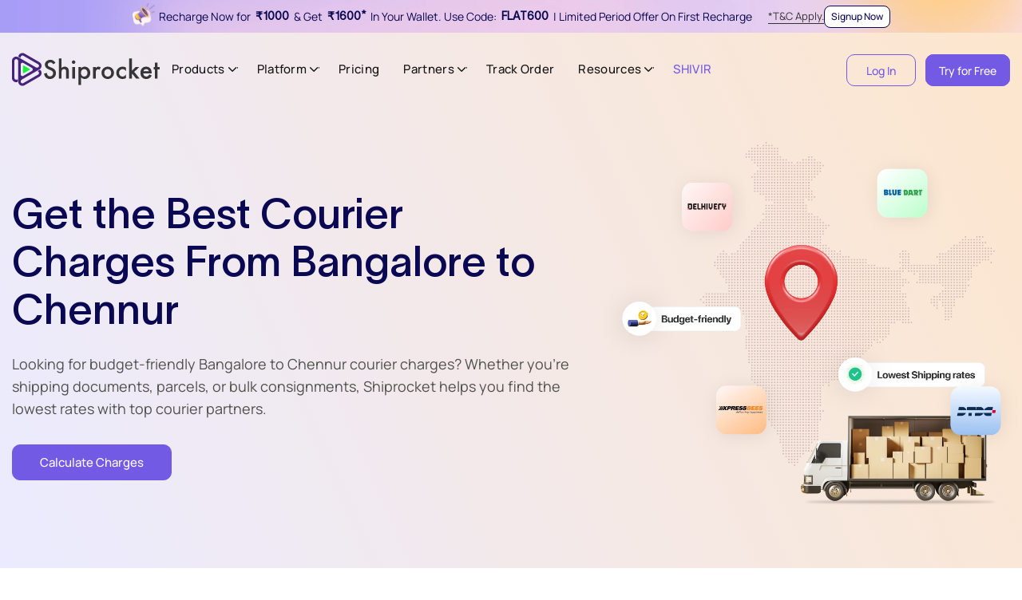

--- FILE ---
content_type: text/html; charset=UTF-8
request_url: https://www.shiprocket.in/shipping-rates-from-bangalore-to-chennur/
body_size: 56179
content:
<!doctype html>
<html lang="en-US">
<head>
	<meta charset="UTF-8">
	<meta name="viewport" content="width=device-width, initial-scale=1">
	<meta name="facebook-domain-verification" content="nfe3fsa6eq9ybfhh9l23pqc31hq1l8" />
	<meta name="theme-color" content="#735ae5">
	<meta name="msvalidate.01" content="AA3C5A97470396F9F779F93E88ECA157" />
	<link rel="profile" href="https://gmpg.org/xfn/11">

	<meta name='robots' content='index, follow, max-image-preview:large, max-snippet:-1, max-video-preview:-1' />
	<style>img:is([sizes="auto" i], [sizes^="auto," i]) { contain-intrinsic-size: 3000px 1500px }</style>
	<link rel="alternate" hreflang="en" href="https://www.shiprocket.in/shipping-rates-from-bangalore-to-chennur/" />
<link rel="alternate" hreflang="bn" href="https://www.shiprocket.in/bn/shipping-rates-from-bangalore-to-chennur/" />
<link rel="alternate" hreflang="gu" href="https://www.shiprocket.in/gu/shipping-rates-from-bangalore-to-chennur/" />
<link rel="alternate" hreflang="hi" href="https://www.shiprocket.in/hi/shipping-rates-from-bangalore-to-chennur/" />
<link rel="alternate" hreflang="mr" href="https://www.shiprocket.in/mr/shipping-rates-from-bangalore-to-chennur/" />
<link rel="alternate" hreflang="pa" href="https://www.shiprocket.in/pa/shipping-rates-from-bangalore-to-chennur/" />
<link rel="alternate" hreflang="ta" href="https://www.shiprocket.in/ta/shipping-rates-from-bangalore-to-chennur/" />
<link rel="alternate" hreflang="te" href="https://www.shiprocket.in/te/shipping-rates-from-bangalore-to-chennur/" />
    <script type="text/javascript">
      var moeDataCenter = "dc_3";           // <-- from your dashboard
      var moeAppID = "FTA8BPMY1GXFX8QC88JEUSAV";         // <-- your Workspace ID
      var sdkVersion = "2";
      !function(e,n,i,t,a,r,o,d){
        if(!moeDataCenter||!moeDataCenter.match(/^dc_[0-9]+$/gm))
          return console.error("Data center not set correctly.");
        var s=e[a]=e[a]||[]; if(s.invoked=0, s.initialised>0||s.invoked>0)
          return console.error("MoEngage Web SDK initialised multiple times!"),!1;
        e.moengage_object=a;
        var l={},g=function n(i){return function(){for(var n=arguments.length,t=Array(n),a=0;a<n;a++)t[a]=arguments[a];(e.moengage_q=e.moengage_q||[]).push({f:i,a:t})}},
            u=["track_event","add_user_attribute","add_first_name","add_last_name","add_email","add_mobile","add_user_name","add_gender","add_birthday","destroy_session","add_unique_user_id","update_unique_user_id","moe_events","call_web_push","track","location_type_attribute"],
            m={onsite:["getData","registerCallback","getSelfHandledOSM"]};
        for(var c in u) l[u[c]]=g(u[c]);
        for(var v in m) for(var f in m[v]) null==l[v]&&(l[v]={}), l[v][m[v][f]]=g(v+"."+m[v][f]);
        r=n.createElement(i), o=n.getElementsByTagName("head")[0], r.async=1,
        r.src=t, o.appendChild(r),
        e.moe=e.moe||function(){return(s.invoked=s.invoked+1, s.invoked>1)?(console.error("MoEngage Web SDK initialised multiple times!"),!1):(d=arguments.length<=0?void 0:arguments[0],l)},
        r.addEventListener("load",function(){ if(d) return e[a]=e.moe(d), e[a].initialised=e[a].initialised+1||1, !0 }),
        r.addEventListener("error",function(){ return console.error("MoEngage Web SDK loading failed."),!1 });
      }(window,document,"script","https://cdn.moengage.com/release/"+moeDataCenter+"/versions/"+sdkVersion+"/moe_webSdk.min.latest.js","Moengage");
  
      Moengage = moe({ app_id: moeAppID, debug_logs: 0 });
    </script>
    
	<!-- This site is optimized with the Yoast SEO plugin v25.7 - https://yoast.com/wordpress/plugins/seo/ -->
	<title>Courier/Shipping Rates from Bangalore to Chennur - Shiprocket</title>
	<link rel="canonical" href="https://www.shiprocket.in/shipping-rates-from-bangalore-to-chennur/" />
	<meta property="og:locale" content="en_US" />
	<meta property="og:type" content="article" />
	<meta property="og:title" content="Courier/Shipping Rates from Bangalore to Chennur - Shiprocket" />
	<meta property="og:url" content="https://www.shiprocket.in/shipping-rates-from-bangalore-to-chennur/" />
	<meta property="og:site_name" content="Shiprocket" />
	<meta property="article:modified_time" content="2023-07-19T04:26:26+00:00" />
	<meta property="og:image" content="https://sr-website.shiprocket.in/wp-content/uploads/2025/02/OG-Image-for-Shiprocket.png" />
	<meta property="og:image:width" content="1200" />
	<meta property="og:image:height" content="630" />
	<meta property="og:image:type" content="image/png" />
	<meta name="twitter:card" content="summary_large_image" />
	<script type="application/ld+json" class="yoast-schema-graph">{"@context":"https://schema.org","@graph":[{"@type":"WebPage","@id":"https://www.shiprocket.in/shipping-rates-from-bangalore-to-chennur/","url":"https://www.shiprocket.in/shipping-rates-from-bangalore-to-chennur/","name":"Courier/Shipping Rates from Bangalore to Chennur - Shiprocket","isPartOf":{"@id":"https://www.shiprocket.in/#website"},"datePublished":"2023-07-14T11:26:56+00:00","dateModified":"2023-07-19T04:26:26+00:00","breadcrumb":{"@id":"https://www.shiprocket.in/shipping-rates-from-bangalore-to-chennur/#breadcrumb"},"inLanguage":"en-US","potentialAction":[{"@type":"ReadAction","target":["https://www.shiprocket.in/shipping-rates-from-bangalore-to-chennur/"]}]},{"@type":"BreadcrumbList","@id":"https://www.shiprocket.in/shipping-rates-from-bangalore-to-chennur/#breadcrumb","itemListElement":[{"@type":"ListItem","position":1,"name":"Home","item":"https://www.shiprocket.in/"},{"@type":"ListItem","position":2,"name":"Shipping Rates from Bangalore to Chennur"}]},{"@type":"WebSite","@id":"https://www.shiprocket.in/#website","url":"https://www.shiprocket.in/","name":"Shiprocket","description":"eCommerce Shipping Made Easy","publisher":{"@id":"https://www.shiprocket.in/#organization"},"potentialAction":[{"@type":"SearchAction","target":{"@type":"EntryPoint","urlTemplate":"https://www.shiprocket.in/?s={search_term_string}"},"query-input":{"@type":"PropertyValueSpecification","valueRequired":true,"valueName":"search_term_string"}}],"inLanguage":"en-US"},{"@type":"Organization","@id":"https://www.shiprocket.in/#organization","name":"Shiprocket","url":"https://www.shiprocket.in/","logo":{"@type":"ImageObject","inLanguage":"en-US","@id":"https://www.shiprocket.in/#/schema/logo/image/","url":"https://sr-website.shiprocket.in/wp-content/uploads/2023/01/shiprocket_logo.svg","contentUrl":"https://sr-website.shiprocket.in/wp-content/uploads/2023/01/shiprocket_logo.svg","caption":"Shiprocket"},"image":{"@id":"https://www.shiprocket.in/#/schema/logo/image/"}}]}</script>
	<!-- / Yoast SEO plugin. -->


<link rel='dns-prefetch' href='//sr-website.shiprocket.in' />

<link href='https://sr-website.shiprocket.in' rel='preconnect' />
<link rel="alternate" type="application/rss+xml" title="Shiprocket &raquo; Feed" href="https://www.shiprocket.in/feed/" />
<link rel="alternate" type="application/rss+xml" title="Shiprocket &raquo; Comments Feed" href="https://www.shiprocket.in/comments/feed/" />
<link rel="alternate" type="application/rss+xml" title="Shiprocket &raquo; Stories Feed" href="https://www.shiprocket.in/web-stories/feed/"><link rel='stylesheet' id='wp-block-library-css' href='https://sr-website.shiprocket.in/wp-includes/css/dist/block-library/style.min.css?ver=8b9d9674d0da59aa1c64b8a54babe419' media='all' />
<style id='classic-theme-styles-inline-css'>
/*! This file is auto-generated */
.wp-block-button__link{color:#fff;background-color:#32373c;border-radius:9999px;box-shadow:none;text-decoration:none;padding:calc(.667em + 2px) calc(1.333em + 2px);font-size:1.125em}.wp-block-file__button{background:#32373c;color:#fff;text-decoration:none}
</style>
<link data-minify="1" rel='stylesheet' id='email-subscribers-css' href='https://sr-website.shiprocket.in/wp-content/cache/min/1/wp-content/plugins/email-subscribers/lite/public/css/email-subscribers-public.css?ver=1763122973' media='all' />
<link data-minify="1" rel='stylesheet' id='sr-shc-style-css' href='https://sr-website.shiprocket.in/wp-content/cache/min/1/wp-content/plugins/sr-shipping-calc/css/style.css?ver=1763122974' media='all' />
<link data-minify="1" rel='stylesheet' id='SR_testimonials-css' href='https://sr-website.shiprocket.in/wp-content/cache/min/1/wp-content/plugins/sr-testimonials/style.css?ver=1763122973' media='all' />
<link data-minify="1" rel='stylesheet' id='sr-toc-style-css' href='https://sr-website.shiprocket.in/wp-content/cache/min/1/wp-content/plugins/sr-toc/style.css?ver=1763122973' media='all' />
<link data-minify="1" rel='stylesheet' id='shiprocket-custom-theme-style-css' href='https://sr-website.shiprocket.in/wp-content/cache/min/1/wp-content/themes/shiprocket/style.css?ver=1763122973' media='all' />
<link rel='stylesheet' id='shiprocket-custom-theme-vendor-min-css' href='https://sr-website.shiprocket.in/wp-content/themes/shiprocket/assets/css/vendor.min.css?ver=1.0.10' media='all' />
<link data-minify="1" rel='stylesheet' id='shiprocket-custom-theme-style-min-css' href='https://sr-website.shiprocket.in/wp-content/cache/min/1/wp-content/themes/shiprocket/assets/css/styles.min.css?ver=1763122973' media='all' />
<link rel="https://api.w.org/" href="https://www.shiprocket.in/wp-json/" /><link rel="alternate" title="JSON" type="application/json" href="https://www.shiprocket.in/wp-json/wp/v2/pages/35956" /><link rel="alternate" title="oEmbed (JSON)" type="application/json+oembed" href="https://www.shiprocket.in/wp-json/oembed/1.0/embed?url=https%3A%2F%2Fwww.shiprocket.in%2Fshipping-rates-from-bangalore-to-chennur%2F" />
<link rel="alternate" title="oEmbed (XML)" type="text/xml+oembed" href="https://www.shiprocket.in/wp-json/oembed/1.0/embed?url=https%3A%2F%2Fwww.shiprocket.in%2Fshipping-rates-from-bangalore-to-chennur%2F&#038;format=xml" />
<link rel="icon" href="https://sr-website.shiprocket.in/wp-content/uploads/2025/09/srFavicon-96x96.png" sizes="32x32" />
<link rel="icon" href="https://sr-website.shiprocket.in/wp-content/uploads/2025/09/srFavicon.png" sizes="192x192" />
<link rel="apple-touch-icon" href="https://sr-website.shiprocket.in/wp-content/uploads/2025/09/srFavicon.png" />
<meta name="msapplication-TileImage" content="https://sr-website.shiprocket.in/wp-content/uploads/2025/09/srFavicon.png" />
<noscript><style id="rocket-lazyload-nojs-css">.rll-youtube-player, [data-lazy-src]{display:none !important;}</style></noscript>
	<script src="https://sr-website.shiprocket.in/wp-content/themes/shiprocket/jquery.min.js"></script>
	<script data-minify="1" src="https://sr-website.shiprocket.in/wp-content/cache/min/1/wp-content/themes/shiprocket/utmcode.js?ver=1763122973"></script>
<meta name="generator" content="WP Rocket 3.19.3" data-wpr-features="wpr_minify_js wpr_lazyload_images wpr_image_dimensions wpr_minify_css wpr_cdn wpr_desktop" /></head>

<body data-rsssl=1 class="wp-singular page-template page-template-templates page-template-ShippingFromCityToCity page-template-templatesShippingFromCityToCity-php page page-id-35956 wp-custom-logo wp-theme-shiprocket">

	
	<div id="page" class="site">
		
			<section class="topHeader">
			<div data-rocket-location-hash="8d473ad1d5500d82faed04a22571371c" class="container">
				<div class="row">
					<div class="col-md-12 flex justifyCenter">
						<div class="flex textCenter alignItemsCenter">
							<p class="alignItemsCenter colorDeepCove flex textCenter">
								<span>
									<img width="63" height="66" src="data:image/svg+xml,%3Csvg%20xmlns='http://www.w3.org/2000/svg'%20viewBox='0%200%2063%2066'%3E%3C/svg%3E" alt="icon" style="max-width: 28px;margin-right: 5px;" data-lazy-src="https://sr-website.shiprocket.in/wp-content/uploads/2023/11/speaker.png"><noscript><img width="63" height="66" src="https://sr-website.shiprocket.in/wp-content/uploads/2023/11/speaker.png" alt="icon" style="max-width: 28px;margin-right: 5px;"></noscript>
								</span>
								Recharge Now for<strong>&nbsp; ₹1000 &nbsp;</strong> & Get <strong>&nbsp; ₹1600* &nbsp;</strong> In Your Wallet. Use Code: <strong>&nbsp; FLAT600 &nbsp;</strong> | Limited Period Offer On First Recharge
							</p>
							<div class="ctaCol flex alignItemsCenter">
								<p class="colorBlack"><span>*T&C Apply.</span></p>
								<a href="https://app.shiprocket.in/newlogin?rel=TopStrip" target="_blank" class="link-click" rel="noopener">Signup Now</a>
							</div>
						</div>
					</div>
				</div>
			</div>
		</section>

		<div id="shivirPopup" style="
            position: fixed;
            bottom: 20px;
            right: 20px;
            width: 500px;
            z-index: 99999;
            display: none;
        ">
        <div style="position: relative;">
            <a href="https://shivir.shiprocket.in/?utm_medium=Shiprocket&utm_source=website&utm_campaign=shiprocketweb" target="_blank">
            <img src="data:image/svg+xml,%3Csvg%20xmlns='http://www.w3.org/2000/svg'%20viewBox='0%200%200%200'%3E%3C/svg%3E" alt="Shivir Popup" style="width: 100%; height: auto; border-radius: 10px;" data-lazy-src="https://sr-website-01.shiprocket.in/sr-website/shivirimg-9ePbqS.webp"><noscript><img src="https://sr-website-01.shiprocket.in/sr-website/shivirimg-9ePbqS.webp" alt="Shivir Popup" style="width: 100%; height: auto; border-radius: 10px;"></noscript>
            </a>
            <button id="closeShivirPopup" style="
                position: absolute;
                top: -10px;
                right: -10px;
                background: #000000;
                color: white;
                border: none;
                border-radius: 50%;
                width: 25px;
                height: 25px;
                cursor: pointer;
                font-weight: bold;
            padding: 0;
            ">×</button>
        </div>
        </div> 
        <script>
			function setCookie(name, value, hours) {
				const date = new Date();
				date.setTime(date.getTime() + (hours * 60 * 60 * 1000));
				document.cookie = name + "=" + value + "; expires=" + date.toUTCString() + "; path=/";
			}

			function getCookie(name) {
				const value = "; " + document.cookie;
				const parts = value.split("; " + name + "=");
				if (parts.length === 2) return parts.pop().split(";").shift();
			}

			document.addEventListener("DOMContentLoaded", function () {
				// Delay the popup by 10 seconds
				if (!getCookie("shivir_popup_closed")) {
					setTimeout(function () {
						document.getElementById("shivirPopup").style.display = "block";
					}, 10000); // 10,000 ms = 10 seconds
				}

				document.getElementById("closeShivirPopup").addEventListener("click", function () {
					document.getElementById("shivirPopup").style.display = "none";
					setCookie("shivir_popup_closed", "true", 24); // Hide for 24 hours
				});
			});
			</script>


				
	<header class="site-header srMenu">
		<div data-rocket-location-hash="65940636110663861a435e7bf538f52a" class="container">
			<div class="row">
				<div class="col-12">
					<div class="menuWrapper">
						<div class="logoMenuWrapper gap-3rem flex alignItemsCenter">
						<div class="logo">
															<a href="https://www.shiprocket.in/">
									<img width="1" height="1" src="data:image/svg+xml,%3Csvg%20xmlns='http://www.w3.org/2000/svg'%20viewBox='0%200%201%201'%3E%3C/svg%3E" class="attachment-full size-full" alt="shiprocket_logo" decoding="async" data-lazy-src="https://sr-website.shiprocket.in/wp-content/uploads/2023/01/shiprocket_logo.svg" /><noscript><img width="1" height="1" src="https://sr-website.shiprocket.in/wp-content/uploads/2023/01/shiprocket_logo.svg" class="attachment-full size-full" alt="shiprocket_logo" decoding="async" /></noscript>								</a>
													</div>
						<div class="mainMenu">
							<nav id="site-navigation" class="main-navigation">
								<div class="menu-main-menu-container"><ul id="main_menu" class="menu"><li id="menu-item-7" class="bigMenu newMainLayout menu-item menu-item-type-custom menu-item-object-custom menu-item-has-children menu-item-7"><a href="#"><div data-rocket-location-hash="93548b90aa8f4989f7198144479055dc"><span>Products</span></div></a>
<ul class="sub-menu">
	<li id="menu-item-8" class="active menu-item menu-item-type-custom menu-item-object-custom menu-item-has-children menu-item-8"><a href="#"><div data-rocket-location-hash="30c5235261141d2450dc033e5c78bbcc"><img width="48" height="48" src="data:image/svg+xml,%3Csvg%20xmlns='http://www.w3.org/2000/svg'%20viewBox='0%200%2048%2048'%3E%3C/svg%3E" class="menuIcon" alt="menuIcon" data-lazy-src="https://sr-website.shiprocket.in/wp-content/uploads/2024/11/h1.svg"><noscript><img width="48" height="48" src="https://sr-website.shiprocket.in/wp-content/uploads/2024/11/h1.svg" class="menuIcon" alt="menuIcon"></noscript><span>Shipping</span></div></a>
	<ul class="sub-menu">
		<li id="menu-item-9" class="menu-item menu-item-type-custom menu-item-object-custom menu-item-9"><a href="/shipping/"><div data-rocket-location-hash="41c6a90e1add2d71c294d70b0ebbaae3"><img width="48" height="48" src="data:image/svg+xml,%3Csvg%20xmlns='http://www.w3.org/2000/svg'%20viewBox='0%200%2048%2048'%3E%3C/svg%3E" class="menuIcon" alt="menuIcon" data-lazy-src="https://sr-website.shiprocket.in/wp-content/uploads/2023/07/h1.svg"><noscript><img width="48" height="48" src="https://sr-website.shiprocket.in/wp-content/uploads/2023/07/h1.svg" class="menuIcon" alt="menuIcon"></noscript><span>Domestic Shipping<p class="menuDescription">Shipping to 19,000+ unique pin codes</p></span></div></a></li>
		<li id="menu-item-10" class="menu-item menu-item-type-custom menu-item-object-custom menu-item-10"><a href="https://cargo.shiprocket.in/"><div><img width="48" height="48" src="data:image/svg+xml,%3Csvg%20xmlns='http://www.w3.org/2000/svg'%20viewBox='0%200%2048%2048'%3E%3C/svg%3E" class="menuIcon" alt="menuIcon" data-lazy-src="https://sr-website.shiprocket.in/wp-content/uploads/2024/11/h4.svg"><noscript><img width="48" height="48" src="https://sr-website.shiprocket.in/wp-content/uploads/2024/11/h4.svg" class="menuIcon" alt="menuIcon"></noscript><span>Cargo Shipping<p class="menuDescription">Nationwide B2B & bulk shipping</p></span></div></a></li>
		<li id="menu-item-12" class="menu-item menu-item-type-custom menu-item-object-custom menu-item-12"><a href="/quick/"><div><img width="48" height="48" src="data:image/svg+xml,%3Csvg%20xmlns='http://www.w3.org/2000/svg'%20viewBox='0%200%2048%2048'%3E%3C/svg%3E" class="menuIcon" alt="menuIcon" data-lazy-src="https://sr-website.shiprocket.in/wp-content/uploads/2023/07/h6.svg"><noscript><img width="48" height="48" src="https://sr-website.shiprocket.in/wp-content/uploads/2023/07/h6.svg" class="menuIcon" alt="menuIcon"></noscript><span>Quick<p class="menuDescription">Speedy local deliveries at low costs</p></span></div></a></li>
		<li id="menu-item-11" class="menu-item menu-item-type-custom menu-item-object-custom menu-item-11"><a href="https://fulfillment.shiprocket.in/"><div><img width="48" height="48" src="data:image/svg+xml,%3Csvg%20xmlns='http://www.w3.org/2000/svg'%20viewBox='0%200%2048%2048'%3E%3C/svg%3E" class="menuIcon" alt="menuIcon" data-lazy-src="https://sr-website.shiprocket.in/wp-content/uploads/2024/11/h11.svg"><noscript><img width="48" height="48" src="https://sr-website.shiprocket.in/wp-content/uploads/2024/11/h11.svg" class="menuIcon" alt="menuIcon"></noscript><span>Fulfillment<p class="menuDescription">Warehousing, packaging & shipping services</p></span></div></a></li>
	</ul>
</li>
	<li id="menu-item-13" class="menu-item menu-item-type-custom menu-item-object-custom menu-item-has-children menu-item-13"><a href="#"><div><img width="40" height="40" src="data:image/svg+xml,%3Csvg%20xmlns='http://www.w3.org/2000/svg'%20viewBox='0%200%2040%2040'%3E%3C/svg%3E" class="menuIcon" alt="menuIcon" data-lazy-src="https://sr-website.shiprocket.in/wp-content/uploads/2024/11/menu-icon-product-9.svg"><noscript><img width="40" height="40" src="https://sr-website.shiprocket.in/wp-content/uploads/2024/11/menu-icon-product-9.svg" class="menuIcon" alt="menuIcon"></noscript><span>CROSS-BORDER</span></div></a>
	<ul class="sub-menu">
		<li id="menu-item-14" class="menu-item menu-item-type-custom menu-item-object-custom menu-item-14"><a href="/x/"><div><img width="479" height="453" src="data:image/svg+xml,%3Csvg%20xmlns='http://www.w3.org/2000/svg'%20viewBox='0%200%20479%20453'%3E%3C/svg%3E" class="menuIcon" alt="menuIcon" data-lazy-src="https://sr-website.shiprocket.in/wp-content/uploads/2024/11/ShipX.svg"><noscript><img width="479" height="453" src="https://sr-website.shiprocket.in/wp-content/uploads/2024/11/ShipX.svg" class="menuIcon" alt="menuIcon"></noscript><span>ShipX<p class="menuDescription">Shipping to 220+ countries & territories</p></span></div></a></li>
		<li id="menu-item-15" class="menu-item menu-item-type-custom menu-item-object-custom menu-item-15"><a href="/x/cargox/"><div><img width="375" height="380" src="data:image/svg+xml,%3Csvg%20xmlns='http://www.w3.org/2000/svg'%20viewBox='0%200%20375%20380'%3E%3C/svg%3E" class="menuIcon" alt="menuIcon" data-lazy-src="https://sr-website.shiprocket.in/wp-content/uploads/2024/11/cargox.svg"><noscript><img width="375" height="380" src="https://sr-website.shiprocket.in/wp-content/uploads/2024/11/cargox.svg" class="menuIcon" alt="menuIcon"></noscript><span>CargoX<p class="menuDescription">Cross-border B2B & bulk shipping</p></span></div></a></li>
		<li id="menu-item-35995" class="menu-item menu-item-type-custom menu-item-object-custom menu-item-35995"><a href="/x/launchx/"><div><img width="336" height="421" src="data:image/svg+xml,%3Csvg%20xmlns='http://www.w3.org/2000/svg'%20viewBox='0%200%20336%20421'%3E%3C/svg%3E" class="menuIcon" alt="menuIcon" data-lazy-src="https://sr-website.shiprocket.in/wp-content/uploads/2024/11/launchx.svg"><noscript><img width="336" height="421" src="https://sr-website.shiprocket.in/wp-content/uploads/2024/11/launchx.svg" class="menuIcon" alt="menuIcon"></noscript><span>LaunchX<p class="menuDescription">End-to-end unified retail enablement solution</p></span></div></a></li>
		<li id="menu-item-47552" class="menu-item menu-item-type-custom menu-item-object-custom menu-item-47552"><a target="_blank" href="https://xborder.shiprocket.in/hsn"><div><img width="17" height="20" src="data:image/svg+xml,%3Csvg%20xmlns='http://www.w3.org/2000/svg'%20viewBox='0%200%2017%2020'%3E%3C/svg%3E" class="menuIcon" alt="menuIcon" data-lazy-src="https://sr-website.shiprocket.in/wp-content/uploads/2025/09/hsnC.svg"><noscript><img width="17" height="20" src="https://sr-website.shiprocket.in/wp-content/uploads/2025/09/hsnC.svg" class="menuIcon" alt="menuIcon"></noscript><span>Duty Calculator<p class="menuDescription">Calculate duties for your international shipments</p></span></div></a></li>
	</ul>
</li>
	<li id="menu-item-16" class="menu-item menu-item-type-custom menu-item-object-custom menu-item-has-children menu-item-16"><a href="#"><div><span>GROWTH &#038; MARKETING</span></div></a>
	<ul class="sub-menu">
		<li id="menu-item-21" class="menu-item menu-item-type-custom menu-item-object-custom menu-item-21"><a href="https://checkout.shiprocket.in/"><div><img width="48" height="48" src="data:image/svg+xml,%3Csvg%20xmlns='http://www.w3.org/2000/svg'%20viewBox='0%200%2048%2048'%3E%3C/svg%3E" class="menuIcon" alt="menuIcon" data-lazy-src="https://sr-website.shiprocket.in/wp-content/uploads/2023/07/h12.svg"><noscript><img width="48" height="48" src="https://sr-website.shiprocket.in/wp-content/uploads/2023/07/h12.svg" class="menuIcon" alt="menuIcon"></noscript><span>Checkout<p class="menuDescription">Effortless single-click checkout solution</p></span></div></a></li>
		<li id="menu-item-18" class="menu-item menu-item-type-custom menu-item-object-custom menu-item-18"><a href="/engage360/"><div><img width="48" height="48" src="data:image/svg+xml,%3Csvg%20xmlns='http://www.w3.org/2000/svg'%20viewBox='0%200%2048%2048'%3E%3C/svg%3E" class="menuIcon" alt="menuIcon" data-lazy-src="https://sr-website.shiprocket.in/wp-content/uploads/2023/07/h10.svg"><noscript><img width="48" height="48" src="https://sr-website.shiprocket.in/wp-content/uploads/2023/07/h10.svg" class="menuIcon" alt="menuIcon"></noscript><span>Engage 360<p class="menuDescription">Whatsapp-centric marketing solutions</p></span></div></a></li>
		<li id="menu-item-19" class="menu-item menu-item-type-custom menu-item-object-custom menu-item-19"><a href="/promise/"><div><img width="482" height="577" src="data:image/svg+xml,%3Csvg%20xmlns='http://www.w3.org/2000/svg'%20viewBox='0%200%20482%20577'%3E%3C/svg%3E" class="menuIcon" alt="menuIcon" data-lazy-src="https://sr-website.shiprocket.in/wp-content/uploads/2024/05/promise-02-svg.svg"><noscript><img width="482" height="577" src="https://sr-website.shiprocket.in/wp-content/uploads/2024/05/promise-02-svg.svg" class="menuIcon" alt="menuIcon"></noscript><span>Promise<p class="menuDescription">EDD and trust badges for eCommerce</p></span></div></a></li>
		<li id="menu-item-43805" class="menu-item menu-item-type-custom menu-item-object-custom menu-item-43805"><a href="https://sell.shiprocket.in/"><div><img width="877" height="1043" src="data:image/svg+xml,%3Csvg%20xmlns='http://www.w3.org/2000/svg'%20viewBox='0%200%20877%201043'%3E%3C/svg%3E" class="menuIcon" alt="menuIcon" data-lazy-src="https://sr-website.shiprocket.in/wp-content/uploads/2024/11/SR-Quick-Icon.svg"><noscript><img width="877" height="1043" src="https://sr-website.shiprocket.in/wp-content/uploads/2024/11/SR-Quick-Icon.svg" class="menuIcon" alt="menuIcon"></noscript><span>ONDC<p class="menuDescription">Enhanced digital visibility with ONDC</p></span></div></a></li>
	</ul>
</li>
	<li id="menu-item-43806" class="menu-item menu-item-type-custom menu-item-object-custom menu-item-has-children menu-item-43806"><a href="#"><div><span>FINANCIAL SERVICES</span></div></a>
	<ul class="sub-menu">
		<li id="menu-item-20" class="menu-item menu-item-type-custom menu-item-object-custom menu-item-20"><a href="/capital/"><div><img width="48" height="48" src="data:image/svg+xml,%3Csvg%20xmlns='http://www.w3.org/2000/svg'%20viewBox='0%200%2048%2048'%3E%3C/svg%3E" class="menuIcon" alt="menuIcon" data-lazy-src="https://sr-website.shiprocket.in/wp-content/uploads/2023/07/h3.svg"><noscript><img width="48" height="48" src="https://sr-website.shiprocket.in/wp-content/uploads/2023/07/h3.svg" class="menuIcon" alt="menuIcon"></noscript><span>Capital<p class="menuDescription">Financial services support</p></span></div></a></li>
		<li id="menu-item-37827" class="menu-item menu-item-type-custom menu-item-object-custom menu-item-37827"><a target="_blank" href="https://capital-web.shiprocket.in/check-score/?utm_source=Webpush&#038;utm_medium=Manual-Adhoc&#038;utm_content=crif_credit_score&#038;utm_term=cw_all_prods_option"><div><img width="36" height="21" src="data:image/svg+xml,%3Csvg%20xmlns='http://www.w3.org/2000/svg'%20viewBox='0%200%2036%2021'%3E%3C/svg%3E" class="menuIcon" alt="menuIcon" data-lazy-src="https://sr-website.shiprocket.in/wp-content/uploads/2024/11/CREDIT-SCORE-1.svg"><noscript><img width="36" height="21" src="https://sr-website.shiprocket.in/wp-content/uploads/2024/11/CREDIT-SCORE-1.svg" class="menuIcon" alt="menuIcon"></noscript><span>Credit Score<p class="menuDescription">Credit score for free</p></span></div></a></li>
	</ul>
</li>
	<li id="menu-item-22" class="menu-item menu-item-type-custom menu-item-object-custom menu-item-has-children menu-item-22"><a href="#"><div><span>AI ENABLED PRODUCTS</span></div></a>
	<ul class="sub-menu">
		<li id="menu-item-40783" class="menu-item menu-item-type-post_type menu-item-object-page menu-item-40783"><a href="https://www.shiprocket.in/sense/"><div><img width="284" height="406" src="data:image/svg+xml,%3Csvg%20xmlns='http://www.w3.org/2000/svg'%20viewBox='0%200%20284%20406'%3E%3C/svg%3E" class="menuIcon" alt="menuIcon" data-lazy-src="https://sr-website.shiprocket.in/wp-content/uploads/2024/11/sense-.svg"><noscript><img width="284" height="406" src="https://sr-website.shiprocket.in/wp-content/uploads/2024/11/sense-.svg" class="menuIcon" alt="menuIcon"></noscript><span>Sense<p class="menuDescription">Turning Data into Power with APIs</p></span></div></a></li>
		<li id="menu-item-40546" class="menu-item menu-item-type-custom menu-item-object-custom menu-item-40546"><a href="https://trends.shiprocket.in/"><div><img width="155" height="199" src="data:image/svg+xml,%3Csvg%20xmlns='http://www.w3.org/2000/svg'%20viewBox='0%200%20155%20199'%3E%3C/svg%3E" class="menuIcon" alt="menuIcon" data-lazy-src="https://sr-website.shiprocket.in/wp-content/uploads/2024/11/SR-Trends-Icon.svg"><noscript><img width="155" height="199" src="https://sr-website.shiprocket.in/wp-content/uploads/2024/11/SR-Trends-Icon.svg" class="menuIcon" alt="menuIcon"></noscript><span>Trends<p class="menuDescription">Consumer Behaviour and eCommerce Analytics</p></span></div></a></li>
	</ul>
</li>
	<li id="menu-item-43807" class="lastMenuItem menu-item menu-item-type-custom menu-item-object-custom menu-item-has-children menu-item-43807"><a href="#"><div><span>VALUE ADDED SERVICES</span></div></a>
	<ul class="sub-menu">
		<li id="menu-item-24" class="menu-item menu-item-type-custom menu-item-object-custom menu-item-24"><a href="/post-purchase-tracking/"><div><span>Returns Management</span></div></a></li>
		<li id="menu-item-38113" class="menu-item menu-item-type-post_type menu-item-object-page menu-item-38113"><a href="https://www.shiprocket.in/delivery-boost/"><div><span>Delivery Boost</span></div></a></li>
		<li id="menu-item-43838" class="menu-item menu-item-type-custom menu-item-object-custom menu-item-43838"><a href="https://www.shiprocket.in/delight-tracking/"><div><span>Delight Tracking</span></div></a></li>
		<li id="menu-item-23" class="menu-item menu-item-type-custom menu-item-object-custom menu-item-23"><a href="/instant-cod/"><div><span>Instant COD</span></div></a></li>
		<li id="menu-item-43835" class="menu-item menu-item-type-custom menu-item-object-custom menu-item-43835"><a href="https://www.shiprocket.in/instant-pickup-services/"><div><span>Instant Pick Up</span></div></a></li>
		<li id="menu-item-43837" class="menu-item menu-item-type-custom menu-item-object-custom menu-item-43837"><a href="/prime/"><div><span>Shiprocket Prime</span></div></a></li>
		<li id="menu-item-43839" class="menu-item menu-item-type-custom menu-item-object-custom menu-item-43839"><a href="https://omuni.com/"><div><span>Omuni</span></div></a></li>
		<li id="menu-item-43841" class="menu-item menu-item-type-custom menu-item-object-custom menu-item-43841"><a href="https://packaging.shiprocket.in/"><div><span>Packaging</span></div></a></li>
		<li id="menu-item-43842" class="menu-item menu-item-type-custom menu-item-object-custom menu-item-43842"><a href="https://copilot.shiprocket.in/"><div><span>Co-Pilot</span></div></a></li>
		<li id="menu-item-43836" class="menu-item menu-item-type-custom menu-item-object-custom menu-item-43836"><a href="#"><div><span>Instant Exchange</span></div></a></li>
		<li id="menu-item-43840" class="menu-item menu-item-type-custom menu-item-object-custom menu-item-43840"><a href="#"><div><span>Express Shipping</span></div></a></li>
		<li id="menu-item-47592" class="menu-item menu-item-type-custom menu-item-object-custom menu-item-47592"><a href="https://www.shiprocket.in/revprotect-shiprocket/"><div><span>Revprotect</span></div></a></li>
	</ul>
</li>
</ul>
</li>
<li id="menu-item-26" class="bigMenu horizontalColumns mega1 menu-item menu-item-type-custom menu-item-object-custom menu-item-has-children menu-item-26"><a href="#"><div><span>Platform</span></div></a>
<ul class="sub-menu">
	<li id="menu-item-27" class="menu-item menu-item-type-custom menu-item-object-custom menu-item-has-children menu-item-27"><a href="#"><div><span>Features</span></div></a>
	<ul class="sub-menu">
		<li id="menu-item-28" class="menu-item menu-item-type-custom menu-item-object-custom menu-item-28"><a href="/features/cod-cash-on-delivery-courier-services/"><div><img width="22" height="22" src="data:image/svg+xml,%3Csvg%20xmlns='http://www.w3.org/2000/svg'%20viewBox='0%200%2022%2022'%3E%3C/svg%3E" class="menuIcon" alt="menuIcon" data-lazy-src="https://sr-website.shiprocket.in/wp-content/uploads/2023/03/menuIconPlatform-7.svg"><noscript><img width="22" height="22" src="https://sr-website.shiprocket.in/wp-content/uploads/2023/03/menuIconPlatform-7.svg" class="menuIcon" alt="menuIcon"></noscript><span>Cash on Delivery</span></div></a></li>
		<li id="menu-item-29" class="menu-item menu-item-type-custom menu-item-object-custom menu-item-29"><a href="/features/serviceable-pin-codes/"><div><img width="22" height="22" src="data:image/svg+xml,%3Csvg%20xmlns='http://www.w3.org/2000/svg'%20viewBox='0%200%2022%2022'%3E%3C/svg%3E" class="menuIcon" alt="menuIcon" data-lazy-src="https://sr-website.shiprocket.in/wp-content/uploads/2023/03/menuIconPlatform-6.svg"><noscript><img width="22" height="22" src="https://sr-website.shiprocket.in/wp-content/uploads/2023/03/menuIconPlatform-6.svg" class="menuIcon" alt="menuIcon"></noscript><span>Serviceable Pincodes</span></div></a></li>
		<li id="menu-item-30" class="menu-item menu-item-type-custom menu-item-object-custom menu-item-30"><a href="/features/api-integeration/"><div><img width="22" height="22" src="data:image/svg+xml,%3Csvg%20xmlns='http://www.w3.org/2000/svg'%20viewBox='0%200%2022%2022'%3E%3C/svg%3E" class="menuIcon" alt="menuIcon" data-lazy-src="https://sr-website.shiprocket.in/wp-content/uploads/2023/03/menuIconPlatform-5.svg"><noscript><img width="22" height="22" src="https://sr-website.shiprocket.in/wp-content/uploads/2023/03/menuIconPlatform-5.svg" class="menuIcon" alt="menuIcon"></noscript><span>API Integration</span></div></a></li>
		<li id="menu-item-31" class="menu-item menu-item-type-custom menu-item-object-custom menu-item-31"><a href="/features/multiple-pick-up-locations/"><div><img width="22" height="22" src="data:image/svg+xml,%3Csvg%20xmlns='http://www.w3.org/2000/svg'%20viewBox='0%200%2022%2022'%3E%3C/svg%3E" class="menuIcon" alt="menuIcon" data-lazy-src="https://sr-website.shiprocket.in/wp-content/uploads/2023/03/menuIconPlatform-4.svg"><noscript><img width="22" height="22" src="https://sr-website.shiprocket.in/wp-content/uploads/2023/03/menuIconPlatform-4.svg" class="menuIcon" alt="menuIcon"></noscript><span>Multiple Pickup Locations</span></div></a></li>
		<li id="menu-item-32" class="menu-item menu-item-type-custom menu-item-object-custom menu-item-32"><a href="/features/print-courier-labels/"><div><img width="22" height="22" src="data:image/svg+xml,%3Csvg%20xmlns='http://www.w3.org/2000/svg'%20viewBox='0%200%2022%2022'%3E%3C/svg%3E" class="menuIcon" alt="menuIcon" data-lazy-src="https://sr-website.shiprocket.in/wp-content/uploads/2023/03/menuIconPlatform-3.svg"><noscript><img width="22" height="22" src="https://sr-website.shiprocket.in/wp-content/uploads/2023/03/menuIconPlatform-3.svg" class="menuIcon" alt="menuIcon"></noscript><span>Print Shipping Labels</span></div></a></li>
		<li id="menu-item-33" class="menu-item menu-item-type-custom menu-item-object-custom menu-item-33"><a href="/features/email-sms-notification/"><div><img width="22" height="22" src="data:image/svg+xml,%3Csvg%20xmlns='http://www.w3.org/2000/svg'%20viewBox='0%200%2022%2022'%3E%3C/svg%3E" class="menuIcon" alt="menuIcon" data-lazy-src="https://sr-website.shiprocket.in/wp-content/uploads/2023/03/menuIconPlatform-2.svg"><noscript><img width="22" height="22" src="https://sr-website.shiprocket.in/wp-content/uploads/2023/03/menuIconPlatform-2.svg" class="menuIcon" alt="menuIcon"></noscript><span>Email SMS Notification</span></div></a></li>
		<li id="menu-item-34" class="menu-item menu-item-type-custom menu-item-object-custom menu-item-34"><a href="/amazon-self-ship/"><div><img width="22" height="22" src="data:image/svg+xml,%3Csvg%20xmlns='http://www.w3.org/2000/svg'%20viewBox='0%200%2022%2022'%3E%3C/svg%3E" class="menuIcon" alt="menuIcon" data-lazy-src="https://sr-website.shiprocket.in/wp-content/uploads/2023/03/menuIconPlatform-1.svg"><noscript><img width="22" height="22" src="https://sr-website.shiprocket.in/wp-content/uploads/2023/03/menuIconPlatform-1.svg" class="menuIcon" alt="menuIcon"></noscript><span>Amazon Self-Ship</span></div></a></li>
		<li id="menu-item-35" class="menu-item menu-item-type-custom menu-item-object-custom menu-item-35"><a href="/features/"><div><span>All Features</span></div></a></li>
	</ul>
</li>
	<li id="menu-item-37" class="referAndEarnMenu menu-item menu-item-type-custom menu-item-object-custom menu-item-37"><a href="/refer-and-earn/"><div><img width="341" height="342" src="data:image/svg+xml,%3Csvg%20xmlns='http://www.w3.org/2000/svg'%20viewBox='0%200%20341%20342'%3E%3C/svg%3E" class="menuIcon" alt="menuIcon" data-lazy-src="https://sr-website.shiprocket.in/wp-content/uploads/2023/08/sr-menu-2-1-64cb708e73ff5.webp"><noscript><img width="341" height="342" src="https://sr-website.shiprocket.in/wp-content/uploads/2023/08/sr-menu-2-1-64cb708e73ff5.webp" class="menuIcon" alt="menuIcon"></noscript><span>Refer &#038; Earn<p class="menuDescription">Refer sellers to Shiprocket and unlock exciting rewards <button aria-expanded="false">Know more</button></p></span></div></a></li>
	<li id="menu-item-35802" class="menu-item menu-item-type-custom menu-item-object-custom menu-item-35802"><a href="#"><div><span>‎</span></div></a></li>
</ul>
</li>
<li id="menu-item-30260" class="menu-item menu-item-type-post_type menu-item-object-page menu-item-30260"><a href="https://www.shiprocket.in/pricing/"><div><span>Pricing</span></div></a></li>
<li id="menu-item-39" class="bigMenu horizontalColumns bottomSingleColumn mega1 menu-item menu-item-type-custom menu-item-object-custom menu-item-has-children menu-item-39"><a href="#"><div><span>Partners</span></div></a>
<ul class="sub-menu">
	<li id="menu-item-40" class="menu-item menu-item-type-custom menu-item-object-custom menu-item-has-children menu-item-40"><a href="#"><div><span>Our Partners</span></div></a>
	<ul class="sub-menu">
		<li id="menu-item-41" class="menu-item menu-item-type-custom menu-item-object-custom menu-item-41"><a href="/carrier-integrations/"><div><img width="22" height="25" src="data:image/svg+xml,%3Csvg%20xmlns='http://www.w3.org/2000/svg'%20viewBox='0%200%2022%2025'%3E%3C/svg%3E" class="menuIcon" alt="menuIcon" data-lazy-src="https://sr-website.shiprocket.in/wp-content/uploads/2022/11/IconsMenuItem-Partners-2.svg"><noscript><img width="22" height="25" src="https://sr-website.shiprocket.in/wp-content/uploads/2022/11/IconsMenuItem-Partners-2.svg" class="menuIcon" alt="menuIcon"></noscript><span>Carrier</span></div></a></li>
		<li id="menu-item-42" class="menu-item menu-item-type-custom menu-item-object-custom menu-item-42"><a href="/channel-integrations/"><div><img width="26" height="27" src="data:image/svg+xml,%3Csvg%20xmlns='http://www.w3.org/2000/svg'%20viewBox='0%200%2026%2027'%3E%3C/svg%3E" class="menuIcon" alt="menuIcon" data-lazy-src="https://sr-website.shiprocket.in/wp-content/uploads/2022/11/IconsMenuItem-Partners-1.svg"><noscript><img width="26" height="27" src="https://sr-website.shiprocket.in/wp-content/uploads/2022/11/IconsMenuItem-Partners-1.svg" class="menuIcon" alt="menuIcon"></noscript><span>Technology</span></div></a></li>
	</ul>
</li>
	<li id="menu-item-43" class="lastMenuItem partnerProgramMenu menu-item menu-item-type-custom menu-item-object-custom menu-item-43"><a href="/partners/"><div><img width="332" height="296" src="data:image/svg+xml,%3Csvg%20xmlns='http://www.w3.org/2000/svg'%20viewBox='0%200%20332%20296'%3E%3C/svg%3E" class="menuIcon" alt="menuIcon" data-lazy-src="https://sr-website.shiprocket.in/wp-content/uploads/2023/08/sr-menu-3-1-64cb708ccde3e.webp"><noscript><img width="332" height="296" src="https://sr-website.shiprocket.in/wp-content/uploads/2023/08/sr-menu-3-1-64cb708ccde3e.webp" class="menuIcon" alt="menuIcon"></noscript><span>Partner Program<p class="menuDescription">Partner with us and unlock exclusive growth opportunities <button aria-expanded="false">Know more</button></p></span></div></a></li>
</ul>
</li>
<li id="menu-item-30259" class="menu-item menu-item-type-post_type menu-item-object-page menu-item-30259"><a href="https://www.shiprocket.in/shipment-tracking/"><div><span>Track Order</span></div></a></li>
<li id="menu-item-45" class="bigMenu horizontalColumns bottomSingleColumn mega2 menu-item menu-item-type-custom menu-item-object-custom menu-item-has-children menu-item-45"><a href="#"><div><span>Resources</span></div></a>
<ul class="sub-menu">
	<li id="menu-item-46" class="menu-item menu-item-type-custom menu-item-object-custom menu-item-has-children menu-item-46"><a href="#"><div><span>Product Help</span></div></a>
	<ul class="sub-menu">
		<li id="menu-item-47" class="menu-item menu-item-type-custom menu-item-object-custom menu-item-47"><a href="/shipping-rate-calculator/"><div><img width="22" height="22" src="data:image/svg+xml,%3Csvg%20xmlns='http://www.w3.org/2000/svg'%20viewBox='0%200%2022%2022'%3E%3C/svg%3E" class="menuIcon" alt="menuIcon" data-lazy-src="https://sr-website.shiprocket.in/wp-content/uploads/2023/03/menuIocnsResouces-9.svg"><noscript><img width="22" height="22" src="https://sr-website.shiprocket.in/wp-content/uploads/2023/03/menuIocnsResouces-9.svg" class="menuIcon" alt="menuIcon"></noscript><span>Shipping Rate Calculator</span></div></a></li>
		<li id="menu-item-48" class="menu-item menu-item-type-custom menu-item-object-custom menu-item-48"><a href="/volumetric-weight-calculator/"><div><img width="22" height="22" src="data:image/svg+xml,%3Csvg%20xmlns='http://www.w3.org/2000/svg'%20viewBox='0%200%2022%2022'%3E%3C/svg%3E" class="menuIcon" alt="menuIcon" data-lazy-src="https://sr-website.shiprocket.in/wp-content/uploads/2023/03/menuIocnsResouces-8.svg"><noscript><img width="22" height="22" src="https://sr-website.shiprocket.in/wp-content/uploads/2023/03/menuIocnsResouces-8.svg" class="menuIcon" alt="menuIcon"></noscript><span>Volumetric Weight Calculator</span></div></a></li>
		<li id="menu-item-41659" class="menu-item menu-item-type-post_type menu-item-object-page menu-item-41659"><a href="https://www.shiprocket.in/tools/"><div><img width="22" height="22" src="data:image/svg+xml,%3Csvg%20xmlns='http://www.w3.org/2000/svg'%20viewBox='0%200%2022%2022'%3E%3C/svg%3E" class="menuIcon" alt="menuIcon" data-lazy-src="https://sr-website.shiprocket.in/wp-content/uploads/2024/06/tools.svg"><noscript><img width="22" height="22" src="https://sr-website.shiprocket.in/wp-content/uploads/2024/06/tools.svg" class="menuIcon" alt="menuIcon"></noscript><span>Free eCommerce Tools</span></div></a></li>
		<li id="menu-item-49" class="menu-item menu-item-type-custom menu-item-object-custom menu-item-49"><a target="_blank" href="https://support.shiprocket.in/support/home"><div><img width="22" height="22" src="data:image/svg+xml,%3Csvg%20xmlns='http://www.w3.org/2000/svg'%20viewBox='0%200%2022%2022'%3E%3C/svg%3E" class="menuIcon" alt="menuIcon" data-lazy-src="https://sr-website.shiprocket.in/wp-content/uploads/2023/03/Group-33086.svg"><noscript><img width="22" height="22" src="https://sr-website.shiprocket.in/wp-content/uploads/2023/03/Group-33086.svg" class="menuIcon" alt="menuIcon"></noscript><span>Knowledge Base</span></div></a></li>
		<li id="menu-item-51" class="menu-item menu-item-type-custom menu-item-object-custom menu-item-51"><a href="/developers/"><div><img width="22" height="22" src="data:image/svg+xml,%3Csvg%20xmlns='http://www.w3.org/2000/svg'%20viewBox='0%200%2022%2022'%3E%3C/svg%3E" class="menuIcon" alt="menuIcon" data-lazy-src="https://sr-website.shiprocket.in/wp-content/uploads/2023/03/menuIocnsResouces-6.svg"><noscript><img width="22" height="22" src="https://sr-website.shiprocket.in/wp-content/uploads/2023/03/menuIocnsResouces-6.svg" class="menuIcon" alt="menuIcon"></noscript><span>Developers</span></div></a></li>
	</ul>
</li>
	<li id="menu-item-52" class="menu-item menu-item-type-custom menu-item-object-custom menu-item-has-children menu-item-52"><a href="#"><div><span>Learn</span></div></a>
	<ul class="sub-menu">
		<li id="menu-item-53" class="menu-item menu-item-type-custom menu-item-object-custom menu-item-53"><a href="/blog/"><div><img width="22" height="22" src="data:image/svg+xml,%3Csvg%20xmlns='http://www.w3.org/2000/svg'%20viewBox='0%200%2022%2022'%3E%3C/svg%3E" class="menuIcon" alt="menuIcon" data-lazy-src="https://sr-website.shiprocket.in/wp-content/uploads/2023/03/menuIocnsResouces-5.svg"><noscript><img width="22" height="22" src="https://sr-website.shiprocket.in/wp-content/uploads/2023/03/menuIocnsResouces-5.svg" class="menuIcon" alt="menuIcon"></noscript><span>Blog</span></div></a></li>
		<li id="menu-item-54" class="menu-item menu-item-type-custom menu-item-object-custom menu-item-54"><a href="/ebooks/"><div><img width="22" height="22" src="data:image/svg+xml,%3Csvg%20xmlns='http://www.w3.org/2000/svg'%20viewBox='0%200%2022%2022'%3E%3C/svg%3E" class="menuIcon" alt="menuIcon" data-lazy-src="https://sr-website.shiprocket.in/wp-content/uploads/2023/03/menuIocnsResouces-4.svg"><noscript><img width="22" height="22" src="https://sr-website.shiprocket.in/wp-content/uploads/2023/03/menuIocnsResouces-4.svg" class="menuIcon" alt="menuIcon"></noscript><span>Ebook</span></div></a></li>
		<li id="menu-item-55" class="menu-item menu-item-type-custom menu-item-object-custom menu-item-55"><a href="/encyclopedia/"><div><img width="22" height="22" src="data:image/svg+xml,%3Csvg%20xmlns='http://www.w3.org/2000/svg'%20viewBox='0%200%2022%2022'%3E%3C/svg%3E" class="menuIcon" alt="menuIcon" data-lazy-src="https://sr-website.shiprocket.in/wp-content/uploads/2023/03/menuIocnsResouces-3.svg"><noscript><img width="22" height="22" src="https://sr-website.shiprocket.in/wp-content/uploads/2023/03/menuIocnsResouces-3.svg" class="menuIcon" alt="menuIcon"></noscript><span>Encyclopedia</span></div></a></li>
		<li id="menu-item-56" class="menu-item menu-item-type-custom menu-item-object-custom menu-item-56"><a href="/podcasts/"><div><img width="22" height="22" src="data:image/svg+xml,%3Csvg%20xmlns='http://www.w3.org/2000/svg'%20viewBox='0%200%2022%2022'%3E%3C/svg%3E" class="menuIcon" alt="menuIcon" data-lazy-src="https://sr-website.shiprocket.in/wp-content/uploads/2023/03/menuIocnsResouces-2.svg"><noscript><img width="22" height="22" src="https://sr-website.shiprocket.in/wp-content/uploads/2023/03/menuIocnsResouces-2.svg" class="menuIcon" alt="menuIcon"></noscript><span>Videos and Podcast</span></div></a></li>
		<li id="menu-item-50" class="menu-item menu-item-type-custom menu-item-object-custom menu-item-50"><a href="/faq/"><div><img width="22" height="22" src="data:image/svg+xml,%3Csvg%20xmlns='http://www.w3.org/2000/svg'%20viewBox='0%200%2022%2022'%3E%3C/svg%3E" class="menuIcon" alt="menuIcon" data-lazy-src="https://sr-website.shiprocket.in/wp-content/uploads/2023/03/menuIocnsResouces-7.svg"><noscript><img width="22" height="22" src="https://sr-website.shiprocket.in/wp-content/uploads/2023/03/menuIocnsResouces-7.svg" class="menuIcon" alt="menuIcon"></noscript><span>FAQ&#8217;s</span></div></a></li>
	</ul>
</li>
	<li id="menu-item-58" class="lastMenuItem partnerProgramMenu menu-item menu-item-type-custom menu-item-object-custom menu-item-58"><a href="https://www.shiprocket.in/customers/"><div><img width="331" height="351" src="data:image/svg+xml,%3Csvg%20xmlns='http://www.w3.org/2000/svg'%20viewBox='0%200%20331%20351'%3E%3C/svg%3E" class="menuIcon" alt="menuIcon" data-lazy-src="https://sr-website.shiprocket.in/wp-content/uploads/2023/08/sr-menu-1-1-64cb708d894d5.webp"><noscript><img width="331" height="351" src="https://sr-website.shiprocket.in/wp-content/uploads/2023/08/sr-menu-1-1-64cb708d894d5.webp" class="menuIcon" alt="menuIcon"></noscript><span>Customer Stories<p class="menuDescription">Discover how Shiprocket enabled sellers to achieve their business goals <button aria-expanded="false">Know more</button></p></span></div></a></li>
</ul>
</li>
<li id="menu-item-45862" class="menu-item menu-item-type-custom menu-item-object-custom menu-item-45862"><a href="https://shivir.shiprocket.in/?utm_medium=website_menu&#038;utm_source=sr_website"><div><span>SHIVIR</span></div></a></li>
</ul></div>															</nav>
						</div>
							</div>	
														<div class="appLogins">
								<ul>
									<li>
										<a class="loginCta" href="https://app.shiprocket.in/newlogin" target="_blank" target="_blank">Log In</a>
									</li>
									<li>
										<a class="button-light-blue registerCta link-click" href="https://app.shiprocket.in/newlogin?rel=Header" target="_blank">Try for Free</a>
									</li>
								</ul>
							</div>
						
						
					</div>
				</div>
			</div>
		</div>
	</header>

	   <script>
      let fromPincode;
      let toPincode;
</script>

<script data-no-optimize="1">

   let getHeadingTexted = location.pathname.substr(1).replace(/[^a-zA-Z -]/g, "").split("-from-")[1].split("-to-");
   let cityOne = getHeadingTexted[0];
   let cityTwo = getHeadingTexted[1];

 var domesticStaticPincodes = {[cityOne] : fromPincode, [cityTwo] : toPincode, 'abhanpur' : 493661, 'abhayapuri' : 783384, 'abohar' : 152116, 'abu road' : 307026, 'achalpur' : 444724, 'achampet' : 509201, 'achamthavizhtham' : 627137, 'achrol' : 303002, 'addanki' : 523201, 'addateegala' : 533428, 'adilabad' : 504001, 'adoni' : 518301, 'adoor' : 689501, 'adra' : 732146, 'adur' : 689518, 'afzalpur' : 585212, 'agar' : 465441, 'agaram' : 635254, 'agartala' : 791031, 'agra' : 281010, 'aheri' : 442703, 'ahmadpur' : 413514, 'ahmednagar' : 402601, 'ahmedpur' : 413581, 'ahore' : 307030, 'ahwa' : 394710, 'aibawk' : 796190, 'ainavilli' : 533211, 'aizawl' : 796001, 'ajara' : 416505, 'ajmer' : 305001, 'ajnala' : 143102, 'akbarpur' : 209101, 'akhnoor' : 181201, 'akividu' : 534235, 'akkalkot' : 413216, 'aklera' : 326030, 'akola' : 444001, 'akole' : 422601, 'akot' : 444101, 'alair' : 506175, 'alampur' : 509142, 'alanallur' : 678603, 'aland' : 585239, 'alappuzha' : 688001, 'alappuzha' : 688546, 'alapur' : 224147, 'alathur' : 678510, 'alephata' : 412410, 'aler' : 508287, 'alibag' : 402202, 'aliganj' : 207244, 'aligarh' : 202001, 'alipurduar' : 735214, 'alirajpur' : 457885, 'allagadda' : 518543, 'allavaram' : 533210, 'allur' : 524315, 'almora' : 263601, 'alot' : 457115, 'alsisar' : 331026, 'aluva' : 683101, 'alwar' : 301001, 'amadagur' : 515556, 'amadalavalasa' : 532189, 'amalapuram' : 533201, 'amalner' : 425106, 'amarwara' : 480114, 'ambad' : 431216, 'ambah' : 476111, 'ambajipeta' : 533239, 'ambajogai' : 431517, 'ambala' : 133001, 'ambarnath' : 421508, 'ambasamudram' : 627401, 'ambedkar nagar' : 224125, 'ambegaon' : 410508, 'ambikapur' : 497001, 'ambur' : 635611, 'amethi' : 227405, 'amgaon' : 441917, 'amguri' : 785637, 'amla' : 460551, 'amrabad' : 509326, 'amraudha' : 209112, 'amravati' : 444601, 'amreli' : 364365, 'amritsar' : 143000, 'amroha' : 244221, 'anakapalle' : 531001, 'anand' : 387310, 'anandapur' : 758015, 'anandpur sahib' : 140115, 'anantagiri' : 531152, 'anantapur' : 515001, 'anantnag' : 192101, 'anaparthy' : 533261, 'anapur' : 228411, 'andipatti' : 625579, 'angamaly' : 683111, 'angul' : 754036, 'anklesvar' : 392126, 'ankola' : 581313, 'annavaram' : 533406, 'anni' : 172032, 'annur' : 638459, 'anpara' : 231218, 'anthiyur' : 638319, 'anupgarh' : 335701, 'anupparpalayam' : 641633, 'anuppur' : 484113, 'anupshahr' : 202390, 'aonia' : 243404, 'arah' : 802157, 'arakkonam' : 603114, 'arambagh' : 712420, 'arani' : 606732, 'aranthangi' : 614616, 'araria' : 854311, 'arasur' : 638405, 'aravakurichi' : 639202, 'arcot' : 632318, 'areraj' : 845521, 'ariyalur' : 621651, 'arjuni morgaon' : 441701, 'arkalgud' : 573130, 'armoor' : 503212, 'arni' : 445103, 'arni - tn' : 606902, 'arnod' : 312615, 'arrah' : 802174, 'arsha' : 723216, 'arsikere' : 573103, 'aruppukottai' : 626107, 'arupukottai' : 626114, 'arwal' : 802208, 'asandh' : 132045, 'asansol' : 711325, 'ashok nagar - mp' : 473330, 'ashok nagar - wb' : 748706, 'ashta' : 466114, 'ashti' : 442204, 'asifabad' : 504272, 'asind' : 311026, 'aska' : 761102, 'atarra' : 210120, 'atchampatti' : 625506, 'atchanta' : 534123, 'athagarh' : 754029, 'athani' : 586145, 'atmakur' : 515751, 'atpadi' : 413313, 'atrauli' : 202129, 'atreyapuram' : 533235, 'attabira' : 768027, 'atthur' : 636101, 'attingal' : 695101, 'aul' : 754219, 'aurad' : 585259, 'auraiya' : 206121, 'aurangabad' : 824101, 'aurangabad - mh' : 415570, 'ausa' : 413516, 'autoor' : 625151, 'avanigadda' : 520050, 'avanipur' : 604024, 'avinashi' : 638665, 'avinashii' : 641165, 'avinasi' : 641654, 'ayoor' : 691311, 'azamgarh' : 223221, 'b.c road' : 574152, 'b.kumarakudi' : 607702, 'b.odaiyur' : 607601, 'baberu' : 210121, 'babra' : 364632, 'babrala' : 242021, 'babulgaon' : 445101, 'bachau' : 370146, 'bacheli' : 494553, 'bachhawara' : 848123, 'badalapur' : 223107, 'badamba' : 754030, 'badami' : 587123, 'badarwas' : 473785, 'badaun' : 234005, 'baddi' : 173205, 'badlapur' : 222125, 'badnagar' : 456222, 'badnawar' : 454648, 'badvel' : 516155, 'bagaha' : 845101, 'bagalkot' : 581425, 'bagalur' : 562149, 'bagepalli' : 561207, 'bageshwar' : 263619, 'bagha purana' : 142059, 'baghapurana' : 142049, 'baghbahara' : 493448, 'baghpat' : 201101, 'bagli' : 455225, 'bagodar' : 825312, 'bagodara' : 382241, 'bagru' : 302042, 'bagula' : 741510, 'bah' : 283104, 'bahadurgarh' : 124403, 'baheri' : 243201, 'bahraich' : 271801, 'baihar' : 481104, 'baihata' : 781101, 'baijnath' : 176012, 'baikunthpur' : 497335, 'bailhongal' : 591102, 'bairia' : 277209, 'baisi' : 854315, 'baitamari' : 783382, 'bakewar' : 206167, 'balagarh' : 712501, 'balaghat' : 481001, 'balangir' : 767001, 'balaramapuram' : 695501, 'balasinor' : 388235, 'balasore' : 756001, 'balesar' : 342023, 'baleshwar' : 756027, 'baliapal' : 756023, 'balikuda' : 754108, 'balimela' : 764053, 'balipara' : 784101, 'balkonda' : 503215, 'ballia' : 221705, 'balliguda' : 762108, 'bally' : 711107, 'balmoor' : 509401, 'balod' : 471227, 'baloda bazar' : 493332, 'balotra' : 343043, 'balrampur' : 271201, 'balugaon' : 752028, 'balurghat' : 733101, 'bamanwas' : 322212, 'bamra' : 768221, 'banaskantha' : 385110, 'banda' : 210001, 'bandarmari' : 784151, 'bandikui' : 303313, 'bandipora' : 193502, 'banei' : 770050, 'bangalore' : 560004, 'bangana' : 174307, 'bangarapet' : 563113, 'bangarpet' : 563116, 'banhatti' : 587511, 'banjar' : 175122, 'banka' : 813101, 'banki' : 754007, 'bankura' : 713425, 'banmankhi' : 845363, 'bansda' : 394378, 'bansdih' : 277218, 'bansgaon' : 273403, 'banshihari' : 733121, 'bansi' : 272152, 'bansur' : 301024, 'banswada' : 503115, 'banswara' : 327001, 'bant' : 756142, 'bantumilli' : 521444, 'bantwal' : 574169, 'bapatla' : 522101, 'bapulapadu' : 521106, 'barabanki' : 224117, 'barabazar' : 723127, 'barachhati' : 824214, 'barackpore' : 743102, 'baramati' : 412103, 'baramulla' : 193101, 'baran' : 303705, 'barasat' : 700124, 'barauni' : 845469, 'baraut' : 250345, 'barbil' : 758035, 'bardez' : 403523, 'bardhaman' : 712410, 'bardoli' : 304640, 'bareilly' : 243001, 'bareli' : 464668, 'bargarh' : 768028, 'barh' : 803205, 'barhaj' : 274182, 'bari' : 328021, 'bari sadri' : 312337, 'baripada' : 757001, 'bariya' : 277201, 'barjora' : 722168, 'barkagaon' : 825311, 'barmer' : 343044, 'barnala' : 148101, 'barobisha' : 726206, 'baroda' : 365730, 'barpeta' : 781301, 'barrackpore' : 700117, 'barsahi' : 757024, 'barsar' : 174305, 'barshi' : 413403, 'baruipur' : 700144, 'barwah' : 450555, 'barwaha' : 451111, 'barwala' : 382255, 'barwala - hr' : 125121, 'barwani' : 451447, 'basantpur' : 854369, 'basavakalyan' : 585256, 'basavana bagewadi' : 586152, 'basna' : 493112, 'bassi' : 303012, 'basta' : 756022, 'bastar' : 494010, 'basti' : 272001, 'basudebpur' : 756161, 'batala' : 143119, 'batauli' : 497110, 'bathinda' : 151001, 'batlagundu' : 624202, 'bavla' : 382213, 'bayad' : 383260, 'bayana' : 321027, 'baytu' : 344036, 'bazpur' : 262401, 'beas' : 143111, 'beawar' : 305202, 'becharaji' : 384011, 'beed' : 414202, 'begun' : 312023, 'begusarai' : 803302, 'behat' : 247111, 'behror' : 301020, 'belgaum' : 590000, 'bellamkonda' : 522411, 'bellampalli' : 504217, 'bellary' : 583101, 'belmuri' : 712309, 'belthangady' : 574198, 'belthara road' : 221720, 'belur' : 573101, 'bemetara' : 491335, 'benipatti' : 847102, 'benipur' : 847103, 'beohari' : 484771, 'berasia' : 462101, 'berhampore' : 742124, 'berhampur' : 760011, 'betiah' : 845107, 'betma' : 453000, 'betnoti' : 757017, 'bettiah' : 845438, 'betul' : 460001, 'bewar' : 210425, 'bhabra' : 457881, 'bhadaur' : 142039, 'bhadesar' : 312024, 'bhadohi' : 221301, 'bhadra' : 335501, 'bhadrachalam' : 507111, 'bhadrak' : 756100, 'bhadravathe' : 577115, 'bhadravati' : 577241, 'bhagalpur' : 812001, 'bhagawanpur' : 721359, 'bhagwanpur' : 843135, 'bhainsa' : 504103, 'bhainsdehi' : 460110, 'bhalki' : 585356, 'bhandair' : 475336, 'bhandara' : 441803, 'bhander' : 475533, 'bhanjanagar' : 761119, 'bhanpura' : 458770, 'bhanupratappur' : 494664, 'bhanvad' : 360150, 'bharatpur' : 321001, 'bharmour' : 176315, 'bharthana' : 206128, 'bharuch' : 392001, 'bharwain' : 177109, 'bhatapara' : 491340, 'bhatewar' : 313023, 'bhathinda' : 148114, 'bhatinda' : 151008, 'bhatkal' : 581184, 'bhatkuli' : 444815, 'bhatli' : 768044, 'bhatpar rani' : 274703, 'bhavnagar' : 346002, 'bhawanipatna' : 766001, 'bheemunipatnam' : 530042, 'bhesan' : 362020, 'bhikangaon' : 451112, 'bhilai' : 490001, 'bhiloda' : 383245, 'bhilwara' : 301101, 'bhimadole' : 534107, 'bhimavaram' : 534201, 'bhind' : 477001, 'bhinder' : 313603, 'bhinga' : 271832, 'bhinmal' : 307515, 'bhiwadi - hr' : 122110, 'bhiwadi - rj' : 301016, 'bhiwandi' : 421000, 'bhiwani' : 125021, 'bhogapuram' : 531216, 'bhognipur' : 209025, 'bhograi' : 756035, 'bhojpur' : 801119, 'bhokar' : 431801, 'bhongaon' : 206301, 'bhongir' : 508117, 'bhoom' : 413504, 'bhootpur' : 509406, 'bhopal' : 460008, 'bhopalgarh' : 342603, 'bhor' : 412206, 'bhoranj' : 176045, 'bhubaneshwar' : 745010, 'bhuj' : 370001, 'bhum' : 413535, 'bhuna' : 125105, 'bhupalapalli' : 506169, 'bhusawal' : 425201, 'bhutahi' : 843361, 'bichhiya' : 481118, 'bicholim' : 403502, 'bidar' : 585226, 'bidhuna' : 206241, 'bighapur' : 209827, 'bihar sharif' : 803101, 'bihia' : 802151, 'bihiya' : 802153, 'bihpuria' : 784162, 'bihta' : 800111, 'bijainagar' : 305624, 'bijapur - cg' : 494444, 'bijapur - ka' : 581188, 'bijawar' : 471406, 'bijbihara' : 192403, 'bijhari' : 174311, 'bijnor' : 246700, 'bikaner' : 331801, 'bikapur' : 224172, 'bikkavolu' : 533343, 'bikkiwind' : 143420, 'bikramganj' : 802212, 'bilari' : 202413, 'bilasipara' : 783337, 'bilaspur - cg' : 495001, 'bilaspur - hp' : 174001, 'bilaspur - hr' : 100004, 'bilaspur' : 244921, 'bilhaur' : 209202, 'bilimora' : 396108, 'bilsi' : 243633, 'bina' : 464224, 'binika' : 767019, 'binjharpur' : 755004, 'binnaguri' : 785203, 'binpur' : 721141, 'birbhum' : 731101, 'birmaharajpur' : 767018, 'birmitrapur' : 770033, 'birpara' : 735204, 'birpur' : 388260, 'bisalpur' : 262201, 'bisauli' : 202520, 'bishnupur - mn' : 795124, 'bishnupur' : 722145, 'bissamcuttack' : 765019, 'biswan' : 261145, 'blr regional office' : 569999, 'boath' : 504304, 'bobbili' : 532137, 'bodeli' : 391135, 'boden' : 766111, 'bodhan' : 503178, 'bokajan' : 782475, 'bokaro' : 825102, 'bongaigaon' : 738184, 'bongaon' : 743235, 'borigumma' : 764056, 'borsad' : 388480, 'botad' : 364315, 'boudh' : 760020, 'brahmamgarimattam' : 516503, 'brahmapuri' : 441205, 'buchannapet' : 506223, 'budaun' : 202421, 'budgam' : 190007, 'budhani' : 466441, 'budhlada' : 151502, 'buguda' : 761142, 'buhana' : 333502, 'bukkarayasamudram' : 515731, 'bulandshahr' : 202389, 'buldhana' : 443001, 'bundi' : 232001, 'burgampahad' : 507114, 'burhar' : 484669, 'burja' : 532445, 'buttayagudem' : 534318, 'buxar' : 802101, 'cachar' : 788030, 'campierganj' : 272272, 'canacona' : 403702, 'cannanore' : 640613, 'cckunta' : 509110, 'chabua' : 786102, 'chaibasa' : 833201, 'chail' : 212202, 'chakalakonda' : 524221, 'chakia' : 232117, 'chakia - br' : 845412, 'chakia - up' : 232103, 'chakradharpur' : 833102, 'chakrata' : 248164, 'chakrayapet' : 516259, 'chaksu' : 303901, 'chakur' : 413529, 'chalakudy' : 680203, 'chalisgaon' : 424101, 'challakere' : 577522, 'chamarajanagar' : 571115, 'chamata' : 781306, 'chamba' : 176301, 'chamoli' : 246422, 'chamorshi' : 442707, 'champa' : 495668, 'champawat' : 262309, 'champhai' : 796290, 'champua' : 758041, 'chamrajnagar' : 571111, 'chanakya' : 401706, 'chandan nagar' : 712411, 'chandannagar' : 712712, 'chandauli' : 221009, 'chandausi' : 202410, 'chandbali' : 754220, 'chandel' : 795102, 'chanderi' : 473446, 'chandgad' : 416508, 'chandi' : 801305, 'chandigarh' : 133301, 'chandikhol' : 754023, 'chandil' : 832401, 'chandipur' : 721659, 'chandpur' : 246725, 'chandpura' : 562145, 'chandragiri' : 517103, 'chandrakona' : 721257, 'chandrapur' : 442401, 'chandrapur - mh' : 412707, 'chandur bazar' : 444722, 'chandurthi' : 505307, 'chandwad' : 423101, 'changlang' : 792055, 'channagiri' : 577213, 'channapatna' : 562108, 'channarayapatna' : 573111, 'chapakhowa' : 786157, 'chapra' : 841105, 'chapra - wb' : 741170, 'charkhi dadri' : 124141, 'charla' : 507133, 'chatra' : 824220, 'chatrai' : 521214, 'chatrapatty' : 624514, 'chatrapur' : 761025, 'chaubepur' : 209293, 'chaukhutia' : 263656, 'chauri chaura' : 274122, 'chavakkad' : 680103, 'chawngte' : 796770, 'chebrolu' : 522210, 'chengalpattu' : 603001, 'chenganacherery' : 686107, 'chenganoor' : 689122, 'chennai' : 600001, 'chennur' : 516162, 'chennur - ts' : 504201, 'cherial' : 506355, 'cherthala' : 688524, 'chevella' : 501203, 'cheyyar' : 604401, 'cheyyur' : 603309, 'chhabra' : 325220, 'chhapra' : 841211, 'chharrah' : 723163, 'chhata' : 281203, 'chhatargarh' : 335706, 'chhatarpur' : 471001, 'chhatna' : 722182, 'chhatrapur' : 761022, 'chhibramau' : 209720, 'chhindwara' : 480000, 'chhota udepur' : 391165, 'chhoti sadari' : 312604, 'chickamagalur' : 577155, 'chidambaram' : 604914, 'chikballapur' : 561224, 'chikhli' : 396060, 'chikhli - mh' : 444307, 'chikiti' : 761004, 'chikkaballapur' : 561209, 'chikkanayakana halli' : 572119, 'chikmagalur' : 577101, 'chikodi' : 591201, 'chilakaluripet' : 522234, 'chimur' : 442903, 'chincholi' : 585305, 'chintalapudi' : 534459, 'chintamani' : 562105, 'chinthamani' : 563123, 'chiplun' : 415601, 'chipurupalle' : 531260, 'chirala' : 523135, 'chirawa' : 333025, 'chirayinkeezhu' : 695143, 'chirimiri' : 497451, 'chitradurga' : 572161, 'chitrakonda' : 764051, 'chitrakoot' : 210204, 'chitrangi' : 486675, 'chittapur' : 585218, 'chittoor' : 517001, 'chittorgarh' : 312000, 'chittur' : 678503, 'chitvel' : 516104, 'chityal' : 506348, 'chizami' : 797102, 'chodavaram' : 531022, 'chohtan' : 344702, 'chomu' : 303702, 'chopada' : 425108, 'chopda' : 425107, 'choppadandi' : 505186, 'chopra' : 733214, 'chotila' : 363250, 'chouparan' : 825406, 'choutuppal' : 508252, 'chowdepalli' : 517258, 'chunar' : 231301, 'chungthang' : 737120, 'churachandpur' : 795117, 'churhat' : 486771, 'churu' : 331001, 'cochin' : 681029, 'coimbatore' : 638201, 'collegrate' : 635012, 'colonelganj' : 271127, 'contai' : 721401, 'cooch behar' : 735122, 'cooch behar town' : 736102, 'coonoor' : 643101, 'cuddalore' : 605605, 'cumbam' : 625516, 'cumbum' : 625555, 'cuttack' : 753000, 'dabhoi' : 391105, 'dabra' : 475112, 'dadra' : 396193, 'dagadarthi' : 524240, 'dahanu' : 401607, 'dahod' : 364555, 'dakshin dinajpur' : 733127, 'dakshina kannada' : 574137, 'dalkhola' : 733201, 'dalmau' : 229125, 'dalmiapuram' : 621601, 'dalsingh sarai' : 845470, 'daman' : 396210, 'damangaon' : 444714, 'dammapeta' : 507306, 'damoh' : 470661, 'damtal' : 176403, 'danapur' : 801101, 'dandeli' : 581129, 'dankuni' : 712331, 'danta' : 385111, 'dantewada' : 494111, 'dapoli' : 415203, 'darbhanga' : 845520, 'darjeeling' : 734100, 'darjiling' : 734004, 'darlawn' : 796111, 'darpanigarh' : 754285, 'darrang' : 784113, 'darwha' : 445110, 'daryapur' : 444705, 'dasada' : 382745, 'daspur' : 721663, 'dasuya' : 144204, 'dataganj' : 242302, 'datia' : 473664, 'daudnagar' : 824120, 'daund' : 412219, 'dausa' : 303004, 'davangere' : 571493, 'dawki' : 793109, 'debagarh' : 768108, 'debagram' : 741150, 'debai' : 202392, 'dediapada' : 393040, 'deeg' : 321208, 'deesa' : 385505, 'degana' : 302041, 'deglur' : 431724, 'dehgam' : 382308, 'dehra' : 176036, 'dehradun' : 248001, 'dehri' : 802219, 'delhi' : 110001, 'deoband' : 247554, 'deodar' : 385326, 'deogarh' : 313331, 'deoghar' : 814112, 'deolgaon raja' : 443205, 'deoli' : 304508, 'deori' : 441901, 'deoria' : 274001, 'depalpur' : 453115, 'desuri' : 306603, 'devadurga' : 584112, 'devakottai' : 623301, 'devanahalli' : 562135, 'devarakonda' : 508243, 'devarapalli' : 534313, 'devgad' : 416610, 'devgadh baria' : 389130, 'devgarh' : 416710, 'devipatnam' : 533286, 'devla' : 423102, 'dewas' : 455001, 'dhaka' : 843313, 'dhakuakhana' : 787053, 'dhalai' : 799204, 'dhalbhum' : 832101, 'dhamanagar' : 756119, 'dhampur' : 246722, 'dhamtari' : 491227, 'dhanaura' : 244225, 'dhanbad' : 826001, 'dhandhuka' : 382455, 'dhanera' : 385310, 'dhangadhra' : 363312, 'dhanghata' : 272165, 'dhanpur' : 389382, 'dhansura' : 383307, 'dhar' : 451451, 'dharamkot' : 142051, 'dharampur' : 173209, 'dharampuri' : 454449, 'dharamshala' : 176052, 'dharapuram' : 624625, 'dhari' : 365632, 'dhariawad' : 313028, 'dharmabad' : 431711, 'dharmajigudem' : 534462, 'dharmapuri - tn' : 633903, 'dharmapuri' : 505425, 'dharmasagar' : 506142, 'dharmasala' : 755017, 'dharmavaram' : 515101, 'dharni' : 444813, 'dharwad' : 571468, 'dhaulpur' : 328024, 'dhaurahara' : 261502, 'dhekiajuli' : 784110, 'dhemaji' : 787026, 'dhenkanal' : 754295, 'dholai bazar' : 788122, 'dholi' : 843104, 'dholka' : 387810, 'dholpur' : 328001, 'dhone' : 518222, 'dhoraji' : 360405, 'dhorimana' : 344030, 'dhrangadhra' : 363320, 'dhrol' : 361210, 'dhubri' : 783127, 'dhubulia' : 741135, 'dhulagarh' : 711021, 'dhule' : 424001, 'dhulia' : 412512, 'dhupdhara' : 781127, 'dhupguri' : 735233, 'diamond harbour' : 743316, 'dibai' : 202396, 'dibang valley' : 792101, 'dibrugarh' : 786001, 'dichpalle' : 503166, 'didwana' : 341303, 'digapahandi' : 761012, 'digboi' : 786171, 'dighwara' : 841207, 'diglipur' : 744202, 'digras' : 444404, 'dimapur' : 787116, 'dinahata' : 736132, 'dinara' : 802213, 'dindigul' : 624001, 'dindori' : 481778, 'ding' : 125059, 'dinhata' : 736135, 'diphu' : 782460, 'disa' : 385530, 'dobaspet' : 562111, 'doda' : 182144, 'doddaballapura' : 561203, 'dokmoka' : 782441, 'domariaganj' : 272191, 'domariyaganj' : 272189, 'dongargaon' : 491661, 'dongargarh' : 491445, 'donkarayi' : 531110, 'doom dooma' : 786151, 'dornala' : 522419, 'draksharam' : 533262, 'dudhinagar' : 231208, 'dudhnoi' : 783122, 'dudnai' : 783134, 'duggirala' : 522290, 'duliajan' : 766692, 'dumka' : 814101, 'dumraon' : 802111, 'dungarpur' : 313805, 'durg' : 490008, 'durgapur' : 713201, 'dusaimamndur' : 631704, 'dwaraka tirumala' : 534426, 'dwarapudi' : 533341, 'dwarka' : 361330, 'east champaran' : 845406, 'east garo hills' : 794107, 'east godavari' : 533133, 'east kameng' : 790102, 'east khasi hills' : 793009, 'east midnapore' : 721158, 'east siang' : 791103, 'east sikkim' : 737106, 'east singhbhum' : 832103, 'egra' : 721420, 'ekma' : 841201, 'elamanchili' : 531062, 'ellamanchili' : 534266, 'ellenabad' : 125102, 'eluru' : 534000, 'eranial' : 626802, 'ernad' : 673640, 'ernakulam' : 676587, 'erode' : 605113, 'etah' : 207001, 'etail processing unit' : 566667, 'etawah' : 206001, 'etcherla' : 532403, 'ettapalli' : 442704, 'eturunagaram' : 506165, 'faizabad' : 222411, 'falka' : 854118, 'falna' : 306115, 'farakka' : 732127, 'farenda' : 273155, 'faridabad' : 101213, 'faridkot' : 151203, 'faridpur' : 243125, 'farrukhabad' : 209501, 'farrukhabad' : 205302, 'fatehabad' : 123306, 'fatehgarh sahib' : 140405, 'fatehnagar' : 312205, 'fatehpur' : 176053, 'fatehpur - rj' : 331024, 'fatehpur - up' : 212601, 'fazilka' : 152020, 'ferrargunj' : 744107, 'firozabad' : 283103, 'firozpur' : 142050, 'flipkart' : 566666, 'forbesganj' : 845145, 'g. udayagiri' : 762111, 'gadag' : 582101, 'gadarpur' : 263152, 'gadarwara' : 453552, 'gadchandur' : 442908, 'gadchiroli' : 413543, 'gadhada' : 364741, 'gadhingalaj' : 416051, 'gadhinglaj' : 416220, 'gajapathinagaram' : 531221, 'gajapati' : 761016, 'gajraula' : 244231, 'gajrola' : 244232, 'gajwel' : 502279, 'galiveedu' : 516267, 'gambhiraopet' : 505304, 'ganapavaram' : 534186, 'gandai' : 491991, 'gandavaram' : 524317, 'gandepalli' : 533294, 'ganderbal' : 191204, 'gandhi nagar' : 382000, 'gandhidham' : 370111, 'gandhinagar sagar' : 577412, 'gangajal ghati' : 722142, 'gangajalghati' : 722169, 'gangakher' : 431514, 'gangapur' : 322201, 'gangarampur' : 733124, 'gangavaram' : 533284, 'gangavathi' : 583235, 'gangavati' : 583144, 'gangnapur' : 741233, 'gangrar' : 312901, 'gangtok' : 737101, 'ganjam' : 760001, 'gannavaram' : 521103, 'garautha' : 284203, 'gargoti' : 416225, 'garhakota' : 470230, 'garhwa' : 822112, 'gariaband' : 493891, 'gariadhar' : 364225, 'garjaipur' : 723201, 'garladinna' : 515611, 'gauribidanur' : 561206, 'gauriganj' : 227409, 'gautam buddha nagar' : 201008, 'gaya' : 804404, 'gdpeta' : 507134, 'ghanpur' : 506146, 'ghantapada' : 762018, 'gharghoda' : 496109, 'gharsana' : 335707, 'ghatal' : 712112, 'ghatampur' : 209206, 'ghatanji' : 445108, 'ghatol' : 327028, 'ghatsila' : 832104, 'ghaziabad' : 200101, 'ghazipur' : 229501, 'ghosi' : 275105, 'ghumarwin' : 174021, 'giddalur' : 523345, 'gingee' : 604151, 'giridh' : 825167, 'giridih' : 815201, 'girwa' : 313025, 'goa' : 403002, 'goalpara' : 781320, 'goalpukher' : 733210, 'gobichettipalayamsouth.' : 638475, 'godda' : 813208, 'godhra' : 388710, 'gogamukh' : 787027, 'goghat' : 712614, 'gogunda' : 313704, 'gohad' : 477114, 'gohana' : 131301, 'gohpur' : 784168, 'gokak' : 591101, 'gola' : 273410, 'gola - jh' : 829150, 'gola - up' : 273408, 'gola gokaran nath' : 262801, 'golaghat' : 785603, 'gollaprolu' : 533449, 'gomathinagar' : 602074, 'gomoh' : 828306, 'gonda' : 271001, 'gondal' : 360030, 'gondia' : 441601, 'gondpipari' : 441226, 'gooty' : 515401, 'gopalapuram' : 534341, 'gopalganj' : 841405, 'gopeshwar' : 246401, 'gopichettipalayam' : 638059, 'gorakhpur' : 273001, 'gorantla' : 515231, 'goreswar' : 781364, 'gormi' : 477556, 'gossaigaon' : 783336, 'gotegaon' : 482036, 'govindaraopet' : 506347, 'greater thane' : 421104, 'gubbi' : 572211, 'gudalur' : 643205, 'gudivada' : 521124, 'gudiyattam' : 632103, 'gudur' : 524101, 'guduvancherry' : 603602, 'guhagar' : 415631, 'gulbarga' : 555290, 'gumla' : 835203, 'gummudipoondi' : 601201, 'gumparlapadu' : 524234, 'guna' : 473001, 'gunderdehi' : 491221, 'gundlupet' : 571109, 'gundukkal' : 636315, 'gunnaur' : 202522, 'guntakal' : 515456, 'guntur' : 323232, 'gunupur' : 764062, 'gurdaspur' : 143512, 'gurez' : 193503, 'gurramkonda' : 517305, 'gurugram' : 110038, 'guwahati' : 781000, 'gwalior' : 474001, 'gyanpur' : 221306, 'h d kote' : 571114, 'habra' : 743223, 'haflong' : 788819, 'hagari bommanahalli' : 583266, 'haidargarh' : 225119, 'haider garh' : 227301, 'hailakandi' : 788117, 'hajipur' : 844101, 'hajo' : 781102, 'haldia' : 721601, 'haldibari' : 735304, 'haldwani' : 262402, 'hallikheda' : 585258, 'halol' : 389310, 'halvad' : 363330, 'hamirpur - hp' : 174304, 'hamirpur - up' : 209701, 'hangal' : 581101, 'hansdiha' : 814140, 'hansi' : 125031, 'hanskhali' : 741151, 'hanumangarh' : 305063, 'hapur' : 245001, 'harabhanga' : 762020, 'haraiya' : 224233, 'harda' : 461251, 'hardoi' : 241001, 'haridwar' : 246149, 'harihar' : 577007, 'harij' : 384240, 'haringhata' : 741221, 'harirampur' : 733125, 'haroli' : 176601, 'harpalpur' : 471123, 'harpanahalli' : 583125, 'harraiya' : 272132, 'harsud' : 450052, 'harur' : 635308, 'haryana' : 134003, 'hasanpur' : 244242, 'hasimara' : 736000, 'hasnabad' : 743434, 'hassan' : 572207, 'hata' : 274249, 'hatadihi' : 756143, 'hathras' : 202139, 'hatidhura' : 783332, 'hatta' : 462100, 'haveri' : 580013, 'hazaribag' : 825314, 'hazaribagh' : 824505, 'hebri' : 574108, 'hilsa' : 801301, 'himmat nagar' : 383006, 'hindaun' : 322228, 'hindol' : 759020, 'hindupur' : 515121, 'hinganghat' : 442301, 'hingna' : 441114, 'hingoli' : 431512, 'hira nagar' : 184146, 'hirekerur' : 581109, 'hiriyur' : 572143, 'hisar' : 125001, 'hnahthial' : 796571, 'hodal' : 121106, 'hojai' : 782429, 'holalkere' : 577523, 'holenarasipur' : 573210, 'honavar' : 581384, 'honnali' : 577217, 'honnavar' : 581327, 'hooghly' : 712101, 'hosadurga' : 573114, 'hosakote' : 562115, 'hosanagar' : 577418, 'hosangabad' : 461116, 'hosangadi' : 576280, 'hosdurg' : 671328, 'hoshangabad' : 461001, 'hoshiarpur' : 144030, 'hoskote' : 562114, 'hospet' : 583201, 'hosur' : 635103, 'howrah' : 701101, 'hubli' : 580020, 'hukeri' : 591107, 'humnabad' : 585262, 'hunsur' : 571105, 'husnabad' : 505466, 'hut bay' : 744207, 'huzur' : 402016, 'huzurabad' : 505101, 'huzurnagar' : 508201, 'hyderabad' : 500005, 'i.polavaram' : 533220, 'ibrahimpatnam' : 501506, 'ichapuram' : 532293, 'ichoda' : 504003, 'idaiamelur' : 630520, 'idar' : 383110, 'idukki' : 685005, 'iduvampalayam' : 641587, 'ieeja' : 509134, 'igatpuri' : 422402, 'ilayangudi' : 630702, 'ilkal' : 583281, 'imphal' : 795001, 'imphal east' : 795114, 'imphal west' : 795115, 'indapur' : 413106, 'indi' : 586111, 'indora' : 176401, 'indore' : 452001, 'irala' : 517110, 'iritty' : 670583, 'ishwaramangala' : 573508, 'islampur - mh' : 416320, 'islampur' : 733202, 'itanagar' : 791111, 'itarsi' : 461110, 'itaunja' : 226204, 'jabalpur' : 454545, 'jadcherala' : 509408, 'jadcherla' : 509301, 'jadugoda' : 832102, 'jafrabad' : 362730, 'jafrabad - mh' : 431206, 'jagalur' : 577513, 'jagannathpur' : 833203, 'jagatsinghpur' : 754102, 'jagdalpur' : 494001, 'jagdishpur' : 802115, 'jagdishpur - up' : 227817, 'jaggampeta' : 533435, 'jaggayyapeta' : 521459, 'jagiroad' : 782403, 'jagraon' : 142023, 'jagtial' : 505327, 'jaigaon' : 736182, 'jaijaipur' : 495685, 'jainpur' : 208120, 'jaintia hills' : 793151, 'jaipur' : 302001, 'jaisalmer' : 342310, 'jaisinghpur' : 176082, 'jaitaran' : 306301, 'jaitu' : 151202, 'jajapur' : 752044, 'jajpur' : 754982, 'jakhania' : 233310, 'jalahgaon' : 781327, 'jalalabad' : 152024, 'jalalpur' : 224149, 'jalandhar' : 141309, 'jalandhar' : 144015, 'jalaun' : 285121, 'jalesar' : 207302, 'jaleswar' : 756032, 'jalgaon' : 423305, 'jallandhar' : 141302, 'jallipatti' : 642057, 'jalna' : 423120, 'jalor' : 307029, 'jalpaiguri' : 734025, 'jamalpur' : 712303, 'jamankira' : 768214, 'jambughoda' : 389390, 'jambusar' : 391460, 'jamjodhpur' : 360480, 'jamkalyanpur' : 361325, 'jamkandorna' : 360452, 'jamkhandi' : 586139, 'jamkhed' : 413201, 'jammalamadugu' : 516411, 'jammu' : 180001, 'jamnagar' : 361001, 'jamner' : 424204, 'jamshedpur' : 823109, 'jamtara' : 815351, 'jamugurihat' : 784180, 'jamui' : 811301, 'jamuria' : 713375, 'jangaon' : 506201, 'jangareddygudem' : 534176, 'janjgir' : 495549, 'jansath' : 251314, 'jaora' : 457223, 'jarathal' : 639504, 'jasarana' : 205130, 'jasdan' : 360032, 'jashpur' : 496223, 'jaspur' : 263401, 'jasrana' : 205120, 'jassur' : 176201, 'jath' : 416402, 'jaunpur' : 222001, 'jawad' : 458474, 'jawali' : 176024, 'jawhar' : 401603, 'jayamkondacholapuram' : 621901, 'jayankondam' : 608901, 'jayapatna' : 764084, 'jaynagar' : 847244, 'jaypore' : 764002, 'jehanabad' : 804405, 'jetpur' : 360360, 'jeur' : 413279, 'jevargi' : 585366, 'jewar' : 202137, 'jewargi' : 585303, 'jhabua' : 457661, 'jhadrajing' : 762023, 'jhagadia' : 393017, 'jhajha' : 811305, 'jhajjar' : 123305, 'jhalawar' : 326001, 'jhalda' : 723214, 'jhalod' : 389170, 'jhandutta' : 174029, 'jhanjharpur' : 847109, 'jhansi' : 273157, 'jhargram' : 721502, 'jharobari' : 781125, 'jharpokharia' : 757080, 'jharsuguda' : 768201, 'jhirniya' : 451332, 'jhumri telaiya' : 825409, 'jhunjhunu' : 331025, 'jigani indl area' : 560105, 'jigni' : 560111, 'jind' : 126101, 'jintur' : 431508, 'jiran' : 458335, 'jobat' : 457994, 'jodhpur' : 342001, 'joginder nagar' : 175015, 'joida' : 581121, 'jorethang' : 737121, 'jorhat' : 785001, 'jowai' : 793150, 'jubbal' : 171205, 'junagada' : 766022, 'junagadh' : 360572, 'junnar' : 410502, 'k r nagar' : 571601, 'k.kota' : 534449, 'k.v.b. puram' : 517643, 'k.v.rangareddy' : 500134, 'kachchh' : 370110, 'kadaba' : 574221, 'kadana' : 389240, 'kadapa' : 516001, 'kadayampatti' : 636361, 'kadi' : 382165, 'kadiam' : 533219, 'kadladi' : 623733, 'kadri' : 515502, 'kaduru' : 573132, 'kaduthuruthy' : 686612, 'kagal' : 416221, 'kaghaznagar' : 504296, 'kahalgaon' : 813203, 'kaiga' : 581394, 'kaij' : 431123, 'kaikaluru' : 521011, 'kailanikarai' : 622516, 'kaimganj' : 243642, 'kaimur' : 821101, 'kaisarganj' : 271905, 'kaithal' : 132026, 'kajuluru' : 533263, 'kakatpur' : 752107, 'kakdwip' : 743347, 'kakinada' : 532464, 'kalaghatagi' : 581221, 'kalahandi' : 766013, 'kalain' : 788808, 'kalaiyarkoil' : 630523, 'kalaiyarkovil' : 623405, 'kalamb' : 445401, 'kalampatti' : 628821, 'kalanwali' : 125079, 'kalasapadu' : 516217, 'kalavad' : 360540, 'kalchini' : 735217, 'kalghatgi' : 581212, 'kaliabhomora' : 784027, 'kaliabor' : 782120, 'kaliganj' : 741196, 'kaligiri' : 524119, 'kalimpong' : 734301, 'kalla' : 534206, 'kallakurichi' : 605207, 'kallam' : 413507, 'kallur' : 516355, 'kalna' : 712135, 'kalol' : 382630, 'kalpa' : 172107, 'kalpakkam' : 603102, 'kalpetta' : 673121, 'kalpi' : 285203, 'kalvan' : 422219, 'kalwakurthy' : 509320, 'kalwan' : 422211, 'kalyan' : 421002, 'kalyandurg' : 515214, 'kalyani' : 741234, 'kalyanpur' : 361315, 'kamakhyanagar' : 759017, 'kamalapuram' : 516289, 'kamalpur' : 781380, 'kaman' : 321022, 'kamareddy' : 503101, 'kambadur' : 515621, 'kammanayakanpatti' : 629720, 'kamptee' : 441002, 'kamrup' : 781104, 'kamthi' : 440705, 'kamudhi' : 623115, 'kanakpura' : 562116, 'kanchipuram' : 600048, 'kanchrapara' : 743143, 'kandaghat' : 173207, 'kandahar' : 431706, 'kandhamal' : 762010, 'kandhar' : 431646, 'kandi' : 742132, 'kandukur' : 523115, 'kangeyam' : 638108, 'kangra' : 176001, 'kanhangad' : 671315, 'kanigiri' : 523111, 'kanji' : 606723, 'kanjirappally' : 686508, 'kankavali' : 416601, 'kankavli' : 416611, 'kanker' : 494333, 'kankipadu' : 521128, 'kankrej' : 385555, 'kannad' : 431102, 'kannapuram' : 534311, 'kannattuvilai' : 629609, 'kannauj' : 202720, 'kannod' : 455332, 'kannur' : 670001, 'kanpur' : 210801, 'kanpur dehat' : 209115, 'kanpur nagar' : 208001, 'kantabanji' : 767026, 'kantamal' : 762017, 'kanth' : 244227, 'kanyakumari' : 620602, 'kapadwanj' : 387365, 'kapasan' : 312033, 'kapileswarapuram' : 533305, 'kapurthala' : 141301, 'karad' : 415103, 'karaikal' : 609303, 'karaikudi' : 623001, 'karandighi' : 733215, 'karanja' : 442206, 'karanjia' : 757037, 'karauli' : 322204, 'karbi anglong' : 782450, 'karempudi' : 522614, 'kargil' : 194102, 'karim nagar' : 505001, 'karimganj' : 788166, 'karjan' : 391210, 'karjat' : 410105, 'karkala' : 574101, 'karmala' : 413202, 'karnal' : 132036, 'karsog' : 171303, 'karthikappally' : 690515, 'karunagapally' : 690538, 'karunapuram' : 608402, 'karunkulam' : 628052, 'karur' : 604213, 'karvetinagar' : 517582, 'karwar' : 581301, 'kasaragod' : 671121, 'kasargod' : 671310, 'kasargode' : 671212, 'kasganj' : 202134, 'kashipur' : 244712, 'kasrawad' : 451228, 'kathalal' : 387635, 'kathiatoli' : 782168, 'kathua' : 181001, 'katihar' : 845113, 'katlicherra' : 788740, 'katni' : 483330, 'katol' : 441302, 'katra  - j&k' : 182314, 'katra - br' : 847124, 'katra - jk' : 182301, 'katrenikona' : 533212, 'kattappana' : 685504, 'kattumannarkoil' : 608703, 'kattuputhur' : 637127, 'katul' : 441504, 'katwa' : 713123, 'kaushambi' : 212201, 'kavali' : 523152, 'kavant' : 391169, 'kavanur' : 608709, 'kaveripattanam' : 635212, 'kawardha' : 491336, 'keelakallur' : 627510, 'kekri' : 305404, 'kemheroickonpalayam' : 641699, 'kendrapara' : 754153, 'kendujhar' : 758001, 'kerakat' : 222129, 'keshod' : 362215, 'keshpur' : 752932, 'kesinga' : 766011, 'keskal' : 494435, 'kesrisinghpur' : 335027, 'khaga' : 212652, 'khagaria' : 848203, 'khair' : 202135, 'khairagarh' : 491881, 'khajani' : 273213, 'khajuraho' : 471505, 'khajuwala' : 334101, 'khalilabad' : 272164, 'khallikote' : 761030, 'khambha' : 365550, 'khambhalia' : 361010, 'khambhat' : 388170, 'khamgaon' : 444303, 'khammam' : 507001, 'khanakul' : 712406, 'khanapur' : 591301, 'khanapur - ts' : 504202, 'khandaghosh' : 713412, 'khandar' : 322025, 'khandwa' : 450001, 'khanna' : 141402, 'kharagpur - br' : 811204, 'kharagpur' : 721124, 'kharar' : 140301, 'khardah' : 743186, 'khargoan' : 451441, 'khargone' : 451001, 'khariar' : 766104, 'kharsawan' : 833101, 'kharsia' : 496660, 'kharupetia' : 784115, 'khatauli' : 247445, 'khategaon' : 455335, 'khatima' : 262308, 'khatra' : 722121, 'khawzawl' : 796310, 'khed' : 412402, 'kheda' : 387115, 'khedbrahma' : 383235, 'kheralu' : 384132, 'kheri' : 262727, 'khetri' : 332716, 'khochawan' : 221501, 'khonsa' : 792130, 'khopoli' : 403210, 'khorda' : 751001, 'khoyrsole' : 731122, 'khunti' : 835210, 'khurja' : 202132, 'kichha' : 263149, 'kilvelur' : 610207, 'kinathukadavu' : 642019, 'kinnaur' : 172101, 'kinwat' : 431804, 'kiphire' : 798611, 'kirandul' : 494554, 'kirauli' : 283101, 'kirlampudi' : 533431, 'kishan garh bass' : 301712, 'kishandaspet' : 505303, 'kishanganj' : 821117, 'kishangarh' : 305801, 'kishni' : 205268, 'kishorenagar' : 754134, 'kittur' : 591106, 'kochi' : 682000, 'kodad' : 508206, 'kodagu' : 571211, 'kodaikanal' : 624101, 'kodair' : 509102, 'kodala' : 761105, 'koderma' : 825109, 'kodinar' : 362277, 'kodungallur' : 680123, 'koduru' : 571258, 'kohima' : 797001, 'koilkuntla' : 518146, 'kokrajhar' : 783333, 'kolar' : 561225, 'kolasib' : 796070, 'kolayat' : 334301, 'kolhapur' : 410005, 'kolhar' : 586149, 'kolkata' : 700005, 'kollam' : 601016, 'kollegal' : 571317, 'komarada' : 531183, 'komna' : 766106, 'konch' : 285197, 'kondagaon' : 494225, 'kondapi' : 523270, 'kondapuram' : 516444, 'kondotty' : 673338, 'konganthanpaarai' : 628524, 'konimedu' : 604309, 'konnagar' : 712344, 'koppa' : 577118, 'koppal' : 583226, 'koraon' : 212306, 'koraput' : 763001, 'koratagere' : 572121, 'koratla' : 505326, 'korba' : 495444, 'kordha' : 761051, 'koregaon' : 415525, 'koregoan' : 415117, 'koriya' : 497331, 'korukonda' : 533290, 'kosli' : 123304, 'kota' : 304005, 'kotagiri' : 643201, 'kotananduru' : 533407, 'kotdwar' : 246127, 'kothagudem' : 507101, 'kothakota' : 509104, 'kothamangalam' : 686695, 'kothapeta' : 533223, 'kothavalasa' : 531240, 'koti colony' : 248165, 'kotkapura' : 151205, 'kotkhai' : 171202, 'kotma' : 484112, 'kotpad' : 764058, 'kotra' : 307025, 'kottakkal' : 673608, 'kottarakara' : 691513, 'kottayam' : 686001, 'kovalam' : 695528, 'kovilpatti' : 626205, 'kovvur' : 534301, 'koyilandi' : 673304, 'koyyalagudem' : 534312, 'koyyuru' : 531087, 'kozhencherry' : 689519, 'kozhikode' : 672212, 'krishna' : 521101, 'krishnaganj' : 741507, 'krishnagar' : 741314, 'krishnagiri' : 635001, 'krishnanagar' : 741001, 'krishnarajanagara' : 571133, 'krishnarajpet' : 571423, 'krushnaprasad' : 752033, 'kuchaikote' : 845506, 'kuchaman city' : 341508, 'kuchinda' : 768107, 'kudal' : 410520, 'kudus' : 401206, 'kuhi' : 441202, 'kujang' : 754138, 'kukshi' : 454221, 'kulasekharam' : 628182, 'kulgam' : 192233, 'kullu' : 172002, 'kumarankudi' : 629111, 'kumarapalayam.s' : 641660, 'kumarasamyrajanagar' : 626304, 'kumarghat' : 799282, 'kumarsain' : 172027, 'kumbakonam' : 609501, 'kumta' : 581323, 'kunavaram' : 507121, 'kunda' : 229414, 'kundah' : 643282, 'kundahit' : 815401, 'kundapur' : 576229, 'kundapura' : 576201, 'kunigal' : 562131, 'kunkuri' : 492108, 'kunnamkulam' : 679536, 'kunnathunadu' : 683107, 'kunnathur' : 690540, 'kuppam' : 517423, 'kuppusamynaidupuram' : 641552, 'kupwara' : 193221, 'kuraj' : 313328, 'kurali' : 140103, 'kurduwadi' : 413287, 'kurebhar' : 228124, 'kurkhera' : 442608, 'kurnool' : 509150, 'kurseong' : 734201, 'kurukshetra' : 132044, 'kurung kumey' : 791118, 'kushalnagar' : 571104, 'kushinagar' : 274149, 'kushmandi' : 733132, 'kushtagi' : 583278, 'kutch' : 370602, 'kuthuparamba' : 670611, 'kutiyana' : 360571, 'kuttanad' : 686534, 'kvy karvy' : 555555, 'ladnun' : 341316, 'ladwa' : 132042, 'laharighat' : 782130, 'laharpur' : 261135, 'lahaul' : 175132, 'lahaul spiti' : 175142, 'lakhanpur - cg' : 497117, 'lakhanpur' : 768230, 'lakheri' : 323603, 'lakhimpur - as' : 784161, 'lakhimpur - up' : 261501, 'lakhimpur' : 262902, 'lakhisarai' : 805137, 'lakhminia' : 843358, 'lakhnadon' : 480884, 'lakki reddy palli' : 516257, 'lakshmipuram' : 629258, 'lal gopal ganj' : 229413, 'lal gopalganj' : 229415, 'lalganj' : 229121, 'lalgola' : 742148, 'lalgudi' : 621715, 'lalitpur' : 284122, 'lalsot' : 303503, 'laluk' : 787160, 'lambhua' : 222301, 'lanja' : 415643, 'lanka' : 782442, 'lasur' : 423115, 'latehar' : 822111, 'lateri' : 464118, 'latur' : 413510, 'lavanur' : 516464, 'lavera baori' : 342037, 'laveru' : 532407, 'lawngtlai' : 796772, 'laxman garh' : 321006, 'laxmangarh' : 332311, 'ledo' : 786180, 'leh' : 194101, 'lehragaga' : 148032, 'limbdi' : 363420, 'limkheda' : 389145, 'lingapalem' : 534486, 'lingasugur' : 584115, 'loha' : 431707, 'lohaghat' : 262524, 'lohara' : 413608, 'lohardaga' : 835213, 'loharu' : 127201, 'lohawat' : 342302, 'lohit' : 792102, 'lonar' : 443209, 'lonavala' : 402108, 'longleng' : 798625, 'lower chandmari' : 794002, 'lower subansiri' : 791119, 'lucknow' : 226001, 'ludhiana' : 140801, 'lumding' : 782447, 'lunawada' : 388270, 'lunglei' : 796581, 'lungsen' : 796730, 'luxettipet' : 504205, 'm.m.mangrol' : 394125, 'maa' : 666666, 'macherla' : 522421, 'machhali shahar' : 222127, 'machilipatnam' : 521001, 'machkund' : 764040, 'madakasira' : 515291, 'madanapalle' : 517330, 'maddur' : 506367, 'maddur, mandya' : 571449, 'madgul' : 509327, 'madha' : 413208, 'madhepura' : 852112, 'madhuban' : 221601, 'madhubani' : 847108, 'madhugiri' : 572112, 'madhupur' : 815353, 'madhyamgram' : 743275, 'madikeri' : 571201, 'madnoor' : 503309, 'madurai' : 625001, 'maduranthaganallur' : 607701, 'maduranthakam' : 603315, 'magadi' : 561101, 'mahabub nagar' : 509001, 'mahabubabad' : 506101, 'mahad' : 402101, 'mahagama' : 814147, 'mahalunge' : 412501, 'maham' : 124023, 'mahanga' : 754290, 'maharaj ganj' : 229103, 'maharajganj' : 273149, 'mahasamund' : 492112, 'mahasi' : 271823, 'mahbubnagar' : 509002, 'mahe' : 673320, 'mahemdavad' : 387110, 'mahendargarh' : 123025, 'mahendragarh' : 123024, 'mahesana' : 382712, 'maheshwar' : 451221, 'mahidpur' : 456213, 'mahisgaon' : 413297, 'mahmudabad' : 275201, 'mahoba' : 210421, 'mahore' : 182313, 'mahrajganj' : 845467, 'mahrauni' : 284407, 'mahroni' : 284404, 'mahua' : 844126, 'mahur' : 445232, 'mahuva' : 364295, 'mahwa' : 301037, 'maihar' : 485114, 'mainpuri' : 205001, 'mairwa' : 841235, 'majhaul' : 802225, 'majuli' : 785102, 'makrana' : 341502, 'malahipur' : 821123, 'malancha' : 743441, 'malappuram' : 673632, 'malavalli' : 571430, 'malayinkeezh' : 695570, 'malbazar' : 735222, 'malda' : 732001, 'malegaon' : 423103, 'malerkotla' : 148019, 'malhargarh' : 458664, 'malia hatina' : 362250, 'malihabad' : 226101, 'malkalipoondi' : 606309, 'malkangiri' : 764044, 'malkapur' : 425312, 'malked' : 585317, 'mallappally' : 689543, 'malout' : 151210, 'malpe' : 576143, 'malpur' : 383345, 'malpura' : 304501, 'malshiras' : 413111, 'malsiras' : 413119, 'malur' : 563130, 'malvan' : 416614, 'malwan' : 416624, 'mammit' : 796421, 'mana madurai' : 623602, 'manachanallur' : 621132, 'manakkarai' : 628255, 'manali' : 175131, 'manamadurai' : 630565, 'manamunda' : 762016, 'mananthavady' : 670644, 'manapparai' : 621127, 'manasa' : 458110, 'manavadar' : 362620, 'manawar' : 454345, 'mancherial' : 504208, 'mancheriyal' : 504129, 'mandalgarh' : 311602, 'mandapeta' : 533232, 'mandawar' : 301427, 'mandi' : 174036, 'mandideep' : 462046, 'mandigobindgarh' : 141400, 'mandigovindgarh' : 147506, 'mandla' : 481661, 'mandsaur' : 458001, 'mandu' : 825332, 'mandvi' : 370435, 'mandya' : 571260, 'manendragarh' : 497437, 'mangalagiri' : 522291, 'mangaluru' : 574141, 'mangan' : 737117, 'mangaon' : 402103, 'mangarol' : 392153, 'mangawan' : 486113, 'mangrol' : 362242, 'mangrul pir' : 444406, 'manihari' : 854113, 'maninagar' : 627703, 'manipal' : 174146, 'manjeri' : 676122, 'manjeshwar' : 671322, 'manjhanpur' : 210207, 'manjlegaon' : 431129, 'mankapur' : 271302, 'mannargudi' : 610114, 'mannarkkad' : 678589, 'mansa' : 151501, 'mant' : 281206, 'manthani' : 505184, 'manugur' : 507117, 'manuguru' : 507116, 'manvi' : 584117, 'manwat' : 431538, 'mapusa' : 403520, 'maraimalai nagar' : 603205, 'mardah' : 233309, 'maredumilli' : 533295, 'margao' : 403276, 'mariahun' : 222128, 'marigaon' : 782121, 'marihan' : 231210, 'maripeda' : 506315, 'markapur' : 523205, 'marsaghai' : 754135, 'marthandam' : 629101, 'martur' : 523214, 'marwar jn.' : 306027, 'mashaurhi' : 804457, 'matar' : 387240, 'mathabhanga' : 735303, 'mathania' : 342305, 'mathura' : 281001, 'mau' : 121705, 'mau - up' : 221706, 'maudaha' : 210526, 'mauganj' : 486342, 'maunath banjan' : 275001, 'maunathbanjan' : 227601, 'mauranipur' : 284204, 'mavelikara' : 689628, 'mavelikkara' : 689515, 'mawana' : 250401, 'mayabander' : 744201, 'mayiladuthurai' : 609001, 'maynaguri' : 735235, 'mayurbhanj' : 757003, 'mazbat' : 784507, 'mecheda' : 721137, 'medak' : 502101, 'medarametla' : 523502, 'medchal' : 501401, 'medinipur' : 721103, 'medpalli' : 505306, 'meenachil' : 686124, 'meerganj' : 243304, 'meerut' : 250001, 'mehekar' : 443306, 'mehidpur' : 456440, 'mehkar' : 443305, 'mehmedabad' : 387111, 'mehnagar' : 276126, 'mehsana' : 382710, 'meja' : 212305, 'mekkamandapam' : 629186, 'mekliganj' : 735308, 'mellur' : 625126, 'melshashamangalam' : 634504, 'melur' : 624501, 'merhma' : 814162, 'merta' : 341510, 'mesianbuilding' : 625152, 'metpally' : 505325, 'mettupalayam' : 641102, 'mettur' : 636137, 'midnapur town' : 721101, 'milak' : 243701, 'milkipur' : 224121, 'miraj' : 416317, 'miransahib' : 181103, 'mirganj' : 841436, 'mirganj -up' : 243305, 'mirik' : 734214, 'miryalguda' : 508208, 'mirza' : 781111, 'mirzapur' : 231001, 'missamari' : 784506, 'modachur' : 638472, 'modasa' : 383315, 'modinagar' : 201201, 'moga' : 142001, 'mogalturu' : 534281, 'mohali' : 140003, 'mohammadabad' : 233222, 'mohammadi' : 261505, 'mohana' : 761015, 'mohangarh' : 345029, 'mohania' : 802132, 'mohanlalganj' : 209822, 'mohol' : 413245, 'moirang' : 795011, 'mokama' : 803305, 'mokokchung' : 798601, 'molakalmuru' : 577529, 'mon' : 798602, 'moodbidri' : 574128, 'morada' : 757072, 'moradabad' : 202416, 'moranhat' : 785669, 'morbi' : 363630, 'morena' : 476001, 'morigaon' : 782104, 'moth' : 284303, 'mothugudem' : 507113, 'motihari' : 845302, 'motipur' : 843111, 'motu' : 764087, 'moyna' : 721629, 'muddanur' : 516380, 'muddebihal' : 586116, 'mudhol' : 587113, 'mudhole' : 504101, 'mudigere' : 577113, 'mudkhed' : 431744, 'mudukulathur' : 623716, 'mukerian' : 144211, 'muktsar' : 151211, 'mukundapuram' : 680321, 'mul' : 441224, 'mulabagilu' : 561217, 'mulbagal' : 563131, 'mulshi' : 412108, 'multai' : 460557, 'mulug' : 506343, 'mumbai' : 400001, 'mumbra' : 400612, 'mummidivaram' : 533216, 'mundgod' : 581346, 'mundi' : 450110, 'mundra' : 370411, 'mungaoli' : 473440, 'mungeli' : 491337, 'munger' : 811201, 'munnar' : 685565, 'murarai' : 731219, 'murbad' : 421401, 'murshidabad' : 742101, 'murud' : 402401, 'musafirkhana' : 227802, 'musiri' : 621009, 'mussoorie' : 248152, 'muthudevanpatti' : 624553, 'muthukuru' : 524347, 'muvattupuzha' : 682316, 'muzaffarabad' : 247120, 'muzaffarnagar' : 247471, 'muzaffarpur' : 833108, 'mydukur' : 516172, 'myladthurai' : 609802, 'mylavaram' : 521171, 'mysuru' : 570000, 'nabarangapur' : 764059, 'nabha' : 147201, 'nabinagar' : 821125, 'nadaun' : 174405, 'nadia' : 741101, 'nadiad' : 387001, 'nadoti' : 322213, 'nagalkulam' : 628806, 'nagamangala' : 571418, 'nagaon' : 782001, 'nagapattinam' : 609102, 'nagar' : 321604, 'nagari' : 517165, 'nagarkurnool' : 509203, 'nagaur' : 305026, 'nagda' : 456224, 'nagercoil' : 629001, 'naggar' : 175103, 'nagina' : 246724, 'nagod' : 485447, 'nagpur' : 407001, 'nagrakata' : 735251, 'nagshankar' : 784183, 'nahan' : 173001, 'naidupeta' : 524126, 'naina devi' : 174011, 'nainital' : 244719, 'nainpur' : 481667, 'najibabad' : 246723, 'nakachari' : 785638, 'nakodar' : 141310, 'nakur' : 247342, 'nalagarh' : 174101, 'nalanda' : 801303, 'nalbari' : 781126, 'nalgonda' : 508001, 'naliya' : 370511, 'nalkheda' : 465446, 'nallajarla' : 534111, 'nallamada' : 515531, 'nallikaddur' : 506368, 'nallur' : 625607, 'namakkal' : 637001, 'namburu' : 522508, 'namchi' : 737126, 'namrup' : 786614, 'namsai' : 792103, 'nanauta' : 247452, 'nandakumar' : 721665, 'nanded' : 431531, 'nandgaon' : 423106, 'nandigama' : 521179, 'nandigram' : 721625, 'nandikotkur' : 518401, 'nandimandalam' : 516218, 'nandura' : 443401, 'nandurbar' : 425411, 'nandyal' : 518112, 'nangal' : 140124, 'nanjangud' : 571118, 'nanoor' : 713132, 'nanpara' : 271829, 'naraingarh' : 134201, 'narasannapeta' : 532015, 'narasaraopet' : 522549, 'narasinghpur' : 754032, 'narayankhed' : 502256, 'narayanpatna' : 764014, 'narayanpet' : 509205, 'narayanpur' : 494661, 'nargund' : 582121, 'narikudi' : 626708, 'narkaiaganj' : 845109, 'narkher' : 441304, 'narmada' : 391121, 'narmetta' : 506244, 'narnaul' : 123001, 'narpala' : 515425, 'narsampet' : 506122, 'narsapur - ap' : 534275, 'narsapur - ts' : 502297, 'narsimhapur' : 487081, 'narsinghgarh' : 465667, 'narsinghpur' : 487001, 'narsipatnam' : 531084, 'narwana' : 126116, 'nashik' : 420007, 'nasirabad' : 305402, 'nasrullaganj' : 466331, 'nasvadi' : 391137, 'natham' : 624401, 'nathdwara' : 313202, 'naugachia' : 821132, 'naugaon' : 754109, 'naugarh' : 272204, 'nautanwa' : 273164, 'navapur' : 425417, 'navi mumbai' : 410219, 'navsari' : 393133, 'nawabganj' : 262407, 'nawada' : 805101, 'nawalgarh' : 333042, 'nawanshahr' : 144029, 'nayagaon khairgaon' : 431737, 'nayagarh' : 752024, 'nazareth' : 628626, 'nazira' : 785674, 'nedumangad' : 695541, 'nedumangaud' : 695543, 'neem ka thana' : 332711, 'neemuch' : 458118, 'neervai' : 626603, 'nelamangala' : 562130, 'nellore' : 524001, 'neora' : 801114, 'nepanagar' : 450220, 'nevasa' : 414608, 'newasa' : 414105, 'neyveli' : 607302, 'neyyattinkara' : 685121, 'niali' : 754002, 'niddavolu' : 534195, 'nighasan' : 262903, 'nijhar' : 394370, 'nilambur' : 676523, 'nilanga' : 413530, 'nilgiri' : 756049, 'nilgiris' : 643214, 'nimach' : 458348, 'nimapara' : 752102, 'nimbahera' : 312601, 'nipani' : 591211, 'niphad' : 422301, 'nirmal' : 504105, 'niwai' : 304201, 'nizamabad' : 503177, 'nizamabad - ts' : 503000, 'nizamabad - up' : 276305, 'nizampatnam' : 522314, 'noamundi' : 833219, 'nohar' : 335523, 'noida' : 201111, 'nokha' : 334803, 'nonbuch' : 643341, 'nongpoh' : 793102, 'north 24 parganas' : 700112, 'north cachar hills' : 788818, 'north dinajpur' : 733128, 'north goa' : 403325, 'north lakhimpur' : 784160, 'north paravur' : 682501, 'north rajupalem' : 524366, 'north sikkim' : 737116, 'north tripura' : 799250, 'nowda' : 742156, 'nuapada' : 766105, 'nuh' : 122104, 'numaligarh' : 785619, 'nurpur' : 176202, 'nuzvid' : 521111, 'obulavaripalli' : 516108, 'oddanchatram' : 624612, 'okkanadukikaiyur' : 614532, 'omalur' : 636319, 'omerga' : 413605, 'onda' : 722165, 'ongole' : 523001, 'oorakkarai' : 621225, 'ooty' : 643001, 'orai' : 285001, 'oros budruk' : 416537, 'osmanabad' : 413405, 'ottapallam' : 678593, 'otur' : 412425, 'pachora' : 424105, 'pachore' : 475687, 'padampur' : 335040, 'padapadu' : 534437, 'paderu' : 531024, 'padmapur' : 768041, 'padra' : 391450, 'padrauna' : 274303, 'padubidri' : 574120, 'padukottai' : 622009, 'paithan' : 431106, 'pakur' : 814111, 'pala' : 686123, 'palacode' : 636802, 'palacole' : 534251, 'palair' : 507156, 'palakkad' : 678001, 'palakoderu' : 534243, 'palakollu' : 534250, 'palakonda' : 532100, 'palam' : 431720, 'palamaner' : 517408, 'palamau' : 822110, 'palampur' : 176059, 'palamu' : 822141, 'palani' : 624601, 'palanpur' : 385001, 'palashbari' : 781130, 'palashipara' : 741168, 'palayamkottai' : 627051, 'palghar' : 401102, 'palghat' : 675833, 'pali' : 306001, 'paliganj' : 801102, 'palitana' : 364231, 'palladam' : 638662, 'pallahara' : 759118, 'pallapatti  bazzar' : 639307, 'paloncha' : 501754, 'palwal' : 121102, 'palwancha' : 507152, 'pamarru' : 533306, 'pampore' : 191103, 'pamur' : 523285, 'panch mahals' : 389110, 'panchkula' : 133301, 'pandarak' : 803307, 'pandavapura' : 571431, 'pandaveshwar' : 713380, 'pandhana' : 450337, 'pandharkawada' : 445302, 'pandharpur' : 413302, 'pandhurna' : 480334, 'panipat' : 132101, 'panipet' : 131038, 'panjim' : 403001, 'panki' : 822122, 'panna' : 488001, 'pannavadi' : 636321, 'pansemal' : 451877, 'panskura' : 721131, 'panvel' : 400218, 'paonta sahib' : 173020, 'papanasam' : 614209, 'pappadahandi' : 764049, 'papum pare' : 791109, 'para' : 723162, 'paradip' : 754120, 'paralakhemundi' : 761200, 'paramakudi' : 623701, 'paranda' : 413502, 'paravur' : 683524, 'parbatsar' : 341512, 'parbhani' : 431401, 'pargi' : 501501, 'parkal' : 506164, 'parli vaijnath' : 431128, 'parner' : 414103, 'parola' : 425112, 'partabgarh' : 312621, 'partur' : 431217, 'parvathipuram' : 531091, 'parwanoo' : 173220, 'pasighat' : 791102, 'patan' : 384266, 'patan - gj' : 384110, 'patan - mh' : 415204, 'patan - mp' : 480225, 'patan-cg' : 491113, 'patancheru' : 502002, 'pataudi' : 122414, 'pathalgaon' : 496118, 'pathanamthitta' : 686547, 'pathanapuram' : 689696, 'pathankot' : 143325, 'pathapatnam' : 532213, 'pathardi' : 414102, 'patharkandi' : 788723, 'patiala' : 140502, 'patiali' : 207242, 'patna' : 800001, 'patnagarh' : 767025, 'patoda' : 413207, 'patran' : 147102, 'patratu' : 822199, 'pattambi' : 679306, 'pattamundai' : 754226, 'pattan' : 193108, 'pattancheru' : 502300, 'patti - pb' : 143409, 'patti - up' : 230124, 'patti-up' : 230145, 'pattukottai' : 614615, 'patur' : 444512, 'pauni' : 441903, 'pauri garhwal' : 246001, 'pavagada' : 561202, 'pawai' : 488058, 'payagpur' : 271822, 'payasampalle' : 516339, 'payyanur' : 670303, 'pedapudi' : 533344, 'peddapalli' : 505171, 'peddapuram' : 533433, 'peddarachapalli' : 516110, 'peddireddigudem' : 507316, 'peermade' : 685502, 'pehowa' : 136128, 'peint' : 422208, 'pelling' : 737113, 'pen' : 402107, 'pendlimarri' : 516216, 'pendurthi' : 530051, 'penuballi' : 507302, 'penukonda' : 515122, 'penumantra' : 534122, 'peraiyur' : 625705, 'perambalur' : 621101, 'perambra' : 673508, 'peravurni' : 614623, 'peren' : 797101, 'perintalmanna' : 676329, 'perinthalmanna' : 676520, 'periyanmhalli' : 636205, 'periyapatna' : 571102, 'pernem' : 403527, 'perungulam' : 623569, 'petarbar' : 829000, 'peterwar' : 829317, 'petlad' : 388140, 'petlawad' : 457770, 'phagawara' : 141304, 'phagwara' : 144031, 'phalodi' : 342301, 'phaltan' : 415522, 'phek' : 797104, 'phillaur' : 144418, 'phoolpur' : 212508, 'phul' : 151106, 'phulambri' : 431111, 'phulbani' : 762001, 'phulera' : 303328, 'phulparas' : 847202, 'phusro' : 819144, 'pichhore' : 475003, 'piduguralla' : 522413, 'pihani' : 241404, 'pilani' : 331305, 'pileru' : 517113, 'pilibhit' : 262001, 'pilu khera' : 126108, 'pipariya' : 461771, 'pipili' : 752104, 'pirangut' : 412042, 'piravom' : 686609, 'piru' : 802237, 'pisangan' : 341032, 'pissatur' : 517589, 'pithampur' : 454772, 'pithampuram' : 533445, 'pithoragarh' : 262501, 'pochampalli' : 635204, 'pochampally' : 508282, 'podili' : 523240, 'poduru' : 534327, 'pokhran' : 345021, 'poladpur' : 402303, 'polavaram' : 534315, 'pollachi' : 638669, 'polur' : 606907, 'ponani' : 679573, 'ponda' : 403106, 'ponnani' : 676577, 'ponnur' : 522123, 'pooh' : 172116, 'poonch' : 185101, 'porbandar' : 360545, 'port blair' : 733105, 'powayan' : 242042, 'pragadavaram' : 534461, 'prakasam' : 523003, 'prantij' : 383215, 'pratapgarh' : 230305, 'pratapgarh - rj' : 312605, 'pratapgarh - up' : 212413, 'pratapgarh-up' : 230303, 'pratapnagar' : 249165, 'pratappur' : 497222, 'prathipadu' : 533430, 'prayagraj' : 210009, 'proddatur' : 516114, 'puducherry' : 605001, 'pudukkottai' : 613301, 'pukhrayan' : 209111, 'pulivendula' : 516118, 'puliyangudi' : 627864, 'pulwama' : 192123, 'punalur' : 689703, 'pune' : 410000, 'punganur' : 517247, 'punhana' : 121104, 'pupri' : 843320, 'puranpur' : 242123, 'puri' : 752001, 'purna' : 431511, 'purnea' : 855128, 'purnia' : 852233, 'pursura' : 721060, 'puruliya' : 723101, 'purunakatak' : 762013, 'purusottampur' : 761018, 'pusad' : 445204, 'puttaparthi' : 515133, 'puttaparthy' : 515132, 'puttur' : 517527, 'quepem' : 403410, 'quilandy' : 673305, 'radhanagari' : 416224, 'radhanpur' : 385340, 'radhapuram' : 627104, 'raebareli' : 224192, 'rafiganj' : 824126, 'raghogarh' : 473110, 'raghunathganj' : 742213, 'raghunathpur - bh' : 854347, 'raghunathpur - br' : 854341, 'raghunathpur - wb' : 723121, 'rahata' : 413707, 'rahatgarh' : 470121, 'rahuri' : 413704, 'raibag' : 591217, 'raichur' : 583279, 'raiganj' : 733123, 'raigarh' : 495687, 'raigarh - mh' : 400206, 'raikot' : 141104, 'railmagra' : 313211, 'railway kodur' : 516101, 'raipur' : 492001, 'rairakhol' : 768118, 'rairangpur' : 757033, 'raisen' : 464551, 'raisinghnagar' : 335021, 'raj nagar' : 754249, 'rajahmundry' : 533101, 'rajam' : 532122, 'rajampet' : 516106, 'rajanagaram' : 533296, 'rajapalayam' : 626100, 'rajauli' : 824238, 'rajavommangi' : 533291, 'rajendragram' : 484887, 'rajgangpur' : 770017, 'rajgarh - mp' : 454102, 'rajgarh - rj' : 301406, 'rajgir' : 801309, 'rajgurunagar' : 410505, 'rajkot' : 360000, 'rajmahal' : 816108, 'rajmundary' : 533137, 'rajnandgaon' : 491229, 'rajouri' : 185111, 'rajpipla' : 391818, 'rajpura' : 140401, 'rajsamand' : 305921, 'rajula' : 364560, 'rajura' : 442706, 'rakkar' : 177043, 'ralegaon' : 445402, 'ram sanehi ghat' : 225405, 'ramachandrapuram - ap' : 533255, 'ramachandrapuram - ts' : 502325, 'ramagudam' : 505215, 'ramanagar' : 562109, 'ramanagara' : 562201, 'ramanathapuram' : 623120, 'ramapuram' : 516504, 'ramban' : 182143, 'rambha' : 761036, 'ramdurg' : 591114, 'rameshwaram' : 623544, 'ramganj mandi' : 326503, 'ramgarh' : 825101, 'ramnad' : 623543, 'ramnagar - jk' : 182117, 'ramnagar - up' : 225201, 'ramnagara' : 562137, 'rampachodavaram' : 533288, 'rampur - as' : 781132, 'rampur - hp' : 172001, 'rampur - up' : 202417, 'rampura phul' : 148108, 'rampurhat' : 731202, 'ramtek' : 441400, 'ranaghat' : 741127, 'ranchi' : 822101, 'ranebennur' : 581106, 'rangachakua' : 784185, 'rangat' : 744203, 'rangia' : 781365, 'rangpo' : 737132, 'rani' : 781128, 'rania' : 125073, 'raniganj' : 230302, 'ranikhet' : 263645, 'ranipet' : 632401, 'ranipool' : 737105, 'ranjangaon' : 412223, 'ranni' : 686511, 'ranpur' : 362021, 'rapar' : 370156, 'rapur' : 524408, 'rasipuram' : 636142, 'rasra' : 221701, 'rastha' : 628522, 'rasulabad' : 206254, 'ratangarh' : 331022, 'rath' : 210422, 'ratlam' : 457001, 'ratnagiri' : 415201, 'raver' : 425306, 'ravulapalem' : 533236, 'rawatbhata' : 323304, 'rawatsar' : 335524, 'raxaul' : 845301, 'rayachoti' : 516120, 'rayadurg' : 515712, 'rayagada' : 765001, 'razole' : 533242, 'reasi' : 182311, 'redhills' : 601104, 'reengus' : 332404, 'regidi' : 532123, 'rehli' : 470227, 'rengali' : 768212, 'renukoot' : 231217, 'repalle' : 522256, 'rewa' : 485081, 'rewari' : 122106, 'ri bhoi' : 793101, 'rihandnagar' : 231223, 'rishikesh' : 248145, 'risod' : 444506, 'rly koduru' : 516112, 'robertsganj' : 231206, 'roha' : 402100, 'rohru' : 171207, 'rohtak' : 124001, 'rohtas' : 802211, 'roing' : 792110, 'rona' : 581165, 'roopnagar' : 140203, 'roorkee' : 247470, 'ropar' : 140101, 'rourkela' : 769001, 'rozagaon / rudauli' : 225411, 'rudauli' : 224116, 'rudraprayag' : 246141, 'rudrapur' : 244715, 'rupnagar' : 140001, 'rupnarayanpur' : 713364, 'rusera' : 802169, 'sabarkantha' : 383001, 'sabgara' : 393125, 'sadabad' : 281104, 'sadak arjuni' : 441806, 'sadasivpet' : 502291, 'sadulpur' : 321304, 'sadulshahar' : 335062, 'safipur' : 241504, 'sagar' : 470000, 'sagara' : 577244, 'sagardighi' : 742184, 'sagari' : 276121, 'sagbara' : 393050, 'sagwara' : 314025, 'sahapur' : 421600, 'sahara' : 311807, 'saharanpur' : 247001, 'saharsa' : 852106, 'sahasra' : 852143, 'sahaswan' : 243638, 'sahebganj - br' : 816145, 'sahebganj - jh' : 816109, 'sahibganj' : 816101, 'sahid matangini' : 721142, 'saidapura satara' : 415035, 'saidpur' : 221131, 'saiha' : 796901, 'saintala' : 767029, 'saipau' : 328027, 'saitual' : 796261, 'sakhigopal' : 752041, 'sakhinetipalli' : 533251, 'sakleshpur' : 573123, 'sakoli' : 441802, 'sakri' : 424303, 'sakti' : 495689, 'salcete' : 403601, 'salem' : 631122, 'salipur' : 754157, 'salugara' : 734318, 'salur' : 532579, 'samalkota' : 533434, 'samastipur' : 843001, 'samba' : 184120, 'sambalpur' : 768001, 'sambepalli' : 516215, 'sambhal' : 244002, 'sanand' : 382117, 'sanchore' : 343041, 'sandhour' : 148020, 'sandila' : 241126, 'sanduru' : 583140, 'sangamner' : 413738, 'sangareddy' : 502001, 'sangarh' : 173023, 'sangaria - hr' : 125101, 'sangaria - rj' : 335063, 'sangat' : 151401, 'sangaum' : 403704, 'sangla' : 172105, 'sangli' : 415302, 'sangmeshwar' : 415637, 'sangod' : 325601, 'sangola' : 413307, 'sangrampur' : 444200, 'sangrur' : 148000, 'sankarankoil' : 621591, 'sankari' : 637101, 'sankhavaram' : 533446, 'sankheda' : 391145, 'sannekote' : 571225, 'sant kabir nagar' : 272154, 'sant ravidas nagar' : 221303, 'santalpur' : 385350, 'santipur' : 712425, 'santrampur' : 389111, 'santuri' : 723157, 'sanvoedem' : 403727, 'sanwer' : 453545, 'saoner' : 441112, 'sarada' : 313036, 'saraiya' : 802318, 'saran' : 841101, 'sarangarh' : 496445, 'sarangpur' : 465686, 'sardhana' : 250222, 'sarkaghat' : 175004, 'sarsara' : 762026, 'sarupathar' : 785601, 'sasaram' : 821001, 'satana' : 422110, 'satara' : 412801, 'sathankulam' : 623549, 'sathupalli' : 507303, 'sathyamangalam' : 638401, 'satlasana' : 384330, 'satna' : 485001, 'sattankulam' : 627658, 'sattenapalle' : 522402, 'satyanarayanapuram' : 507140, 'satyavedu' : 517588, 'saundatti' : 591110, 'sausar' : 480104, 'savarkundla' : 364456, 'savli' : 391520, 'sawai madhopur' : 322001, 'sawaimadhopur' : 322206, 'sawantwadi' : 416510, 'sayla - gj' : 363440, 'sayla - rj' : 343022, 'seddam' : 585210, 'sehore' : 465977, 'selu' : 431502, 'sempalli' : 632606, 'senapati' : 795007, 'sendhwa' : 451444, 'sengaon' : 431542, 'seoni' : 461222, 'seraikalla kharsawan' : 832402, 'seraikella' : 832119, 'serampur' : 712424, 'serchhip' : 796181, 'shadnagar' : 509202, 'shahada' : 425409, 'shahapur - ka' : 585223, 'shahapur - mh' : 421313, 'shahbad' : 132135, 'shahdol' : 484001, 'shahganj' : 222101, 'shahgarh' : 470339, 'shahjahanpur' : 242001, 'shahpur' : 176223, 'shahuwadi' : 415416, 'shajapur' : 465001, 'shamgarh' : 458886, 'shamli' : 247771, 'shamshabad' : 500108, 'shankheshwar' : 384242, 'shanmuganathi' : 624515, 'shantiniketan' : 731255, 'sheikhpura' : 811101, 'sheohar' : 843325, 'sheoli' : 209204, 'sheopur' : 476332, 'sherghati' : 824211, 'shevgaon' : 414112, 'shiggaon' : 581160, 'shihori' : 385531, 'shikaripur' : 577214, 'shikaripura' : 577236, 'shikarpur' : 202395, 'shikohabad' : 205125, 'shillai' : 173027, 'shillong' : 783002, 'shimla' : 170001, 'shimoga' : 577201, 'shindkheda' : 425403, 'shirahatti' : 581235, 'shirala' : 415418, 'shirdi' : 413719, 'shirol' : 416130, 'shirur' : 412218, 'shirur anantpal' : 413538, 'shirwal' : 412502, 'shivamoga' : 577154, 'shivamogga' : 577153, 'shivmandir' : 734430, 'shivpuri' : 473551, 'shivrajpur' : 209205, 'shohratgarh' : 272201, 'sholapur' : 413121, 'sholapuram' : 612509, 'sholinghur - ap' : 517599, 'sholinghur - tn' : 631027, 'shorapur' : 585215, 'shornur' : 671534, 'shravasti' : 271835, 'shrawasti' : 271803, 'shri govindpur' : 146416, 'shrigonda' : 413701, 'shrirampur - mh' : 413711, 'shrirampur - wb' : 712206, 'shriwardhan' : 402110, 'shujalpur' : 465333, 'sialsuk' : 796230, 'sibmandir' : 734333, 'sibpur' : 711127, 'sibsagar' : 785661, 'siddapur' : 581322, 'siddavatam' : 516237, 'siddharthnagar' : 272193, 'siddipet' : 502102, 'sidhauli' : 261301, 'sidhi' : 486661, 'sihor' : 364230, 'sihora' : 483222, 'sihunta' : 176207, 'sikandarpur' : 221717, 'sikanderpur' : 277206, 'sikandra - br' : 811802, 'sikandra - up' : 209715, 'sikandra rao' : 204211, 'sikandrabad' : 203203, 'sikar' : 332001, 'silapathar' : 787059, 'silchar' : 788001, 'siliguri' : 732013, 'sillod' : 431112, 'silvassa' : 396192, 'simdega' : 835201, 'simlapal' : 722149, 'simrahi bazar' : 852105, 'simribakhtiyapur' : 852127, 'simrol' : 452052, 'simulia' : 756059, 'sindagi' : 586115, 'sindewahi' : 441223, 'sindhanur' : 583229, 'sindhari' : 343033, 'sindhudurg' : 416511, 'sindkhed raja' : 443203, 'sindkheda' : 425446, 'singanamala' : 515434, 'singarayakonda' : 523102, 'singrauli' : 486884, 'singtam' : 737134, 'sinhapalli' : 766108, 'sinnar' : 422103, 'sira' : 572113, 'sirali' : 461227, 'sirathu' : 212217, 'siricilla' : 505407, 'sirkali' : 609101, 'sirmaur - hp' : 173002, 'sirmaur - mp' : 486444, 'sirohi' : 307001, 'sironj' : 464228, 'sirpur' : 504299, 'sirsa' : 125034, 'sirsi' : 581315, 'sirsilla' : 505301, 'siruguppa' : 583114, 'sissiborgaon' : 786110, 'sitamarhi' : 843301, 'sitamau' : 458389, 'sitapur - cg' : 497101, 'sitapur' : 261001, 'sitarganj' : 262311, 'sithanagaram' : 533287, 'sivaganapuram' : 623726, 'sivaganga' : 623213, 'sivagiri' : 627122, 'sivakalai' : 628123, 'sivakasi' : 623123, 'sivanmalai' : 641701, 'sivanthipuram' : 627531, 'sivasagar' : 785639, 'siwan' : 811538, 'siwani' : 127043, 'siyana' : 203402, 'sodepur' : 743175, 'sodhana' : 360592, 'soegaon' : 431150, 'sogam' : 193223, 'sohagpur' : 484770, 'sohela' : 768032, 'sohna' : 999930, 'sojat' : 306024, 'sojitra' : 387220, 'solan' : 171102, 'solapur' : 413001, 'somasipadi' : 606610, 'sompeta' : 532248, 'somwarpet' : 571231, 'sonamukhi' : 722110, 'sonamura' : 799132, 'sonapur' : 781402, 'sonari' : 785689, 'sonari - mh' : 413012, 'sonari mh' : 413013, 'sonawari' : 193501, 'sonbhadra' : 231205, 'sonepur' : 767017, 'songadh' : 394365, 'sonipat' : 124301, 'sonitpur' : 784010, 'sonkatch' : 455119, 'soorankudy' : 629006, 'sopore' : 193201, 'sorab' : 577413, 'soraon' : 212502, 'soro' : 756042, 'south 24 parganas' : 743304, 'south dinajpur' : 733140, 'south garo hills' : 794102, 'south sikkim' : 737122, 'south tripura' : 799101, 'spiti' : 172113, 'sri dungargarh' : 331804, 'sri ganganagar' : 335001, 'srikakulam' : 532001, 'srikalahasti' : 517536, 'srikaranpur' : 335073, 'srinagar' : 191141, 'srinagar - j&k' : 190022, 'srinagar - jk' : 190000, 'srinagar - uk' : 246174, 'sringeri' : 577177, 'srinivaspur' : 563138, 'sriperumbudur' : 602105, 'sriputhur' : 608708, 'srirangam' : 621105, 'srirangapatna' : 571427, 'srirangapuram' : 628728, 'srivaikuntam' : 628253, 'srivardhan' : 402416, 'srivilliputhur' : 626116, 'srungavarapukota' : 531211, 'station ghanpur' : 506353, 'suar' : 244925, 'subbulapuram' : 626905, 'subdega' : 770014, 'sudhagad' : 410205, 'suigam' : 385325, 'sujangarh' : 331502, 'sujanpur' : 176108, 'sujapur' : 732706, 'sullia' : 574212, 'sullurupeta' : 524416, 'sultan bathery' : 673591, 'sultanganj' : 813213, 'sultanpet' : 641559, 'sultanpur' : 227304, 'sultanpur lodhi' : 144606, 'sulthan batheri' : 673577, 'sumbal' : 193504, 'sumer' : 793104, 'sumerpur' : 306126, 'sunam' : 148027, 'sundar nagar' : 175137, 'sunder nagar' : 174403, 'sundergarh' : 770001, 'supaul' : 847451, 'surajgarh' : 333033, 'surat' : 394105, 'suratgarh' : 302038, 'surathkal' : 574146, 'surendra nagar' : 363001, 'surguja' : 497114, 'suryapet' : 507110, 'suthamalli' : 621807, 'suti' : 742228, 'sutrapada' : 362276, 'swarupnagar' : 743227, 't narasapuram' : 534467, 't narasipura' : 571101, 't.palur' : 621904, 't.uttaragosamangai' : 623597, 'tadepalligudem' : 533256, 'tadikalapudi' : 534452, 'tadikonda' : 522018, 'tadipatri' : 515409, 'takdah' : 734210, 'talaja' : 364081, 'talala' : 362135, 'talasari' : 401606, 'talcher' : 756087, 'talegaon wardha' : 444408, 'taliparamba' : 670141, 'tallaproddatur' : 516474, 'talod' : 381001, 'taloda' : 425425, 'talwandi sabo' : 151302, 'talwara' : 144225, 'tamenglong' : 795125, 'tamluk' : 721151, 'tanakpur' : 262310, 'tanda' : 224129, 'tandur' : 501141, 'tangi' : 752021, 'tankara' : 363650, 'tanuku' : 531213, 'tarabganj' : 271318, 'tarana' : 456551, 'taranagar' : 331002, 'tarapganj' : 271405, 'tarapur - gj' : 388150, 'tarapur' : 401503, 'tarn taran' : 143301, 'tasgaon' : 416307, 'tawang' : 790104, 'technopark campus' : 695566, 'tehatta' : 741169, 'tehri garhwal' : 249001, 'tekari' : 804403, 'tekkali' : 532195, 'telaprolu' : 521109, 'teliamura' : 799206, 'telkoi' : 758019, 'tellicherry' : 670110, 'temburni' : 413011, 'tenali' : 522201, 'tenkasi' : 627415, 'tetri bazar' : 272202, 'tezpur' : 784001, 'tezu' : 792001, 'thakurdwara' : 244401, 'thakurganj' : 855106, 'thalapilly' : 680592, 'thalassery' : 670101, 'thamarassery' : 673572, 'thandla' : 457556, 'thane' : 400201, 'thanjavur' : 609119, 'thannuthu' : 628857, 'tharad' : 385565, 'tharangambadi' : 609107, 'thasra' : 388215, 'thattarmadam' : 628562, 'thedangs' : 394730, 'theni' : 624225, 'thenilgiri' : 643054, 'thenneri' : 631654, 'thenzawl' : 796186, 'theog' : 171201, 'thingsulthliah' : 796161, 'thirthahalli' : 577158, 'thiruchitrampalam' : 609207, 'thirukoilur' : 605701, 'thirumangalam' : 625701, 'thiruperunthurai' : 614608, 'thiruppuvanam' : 623611, 'thiruvadanai' : 623401, 'thiruvaiyaru' : 613105, 'thiruvalam' : 632616, 'thiruvalla' : 689112, 'thiruvalputhur' : 609295, 'thiruvananthapuram' : 659534, 'thiruvannamalai' : 606552, 'thiruvarur' : 609502, 'thodiyoor' : 690562, 'thodupuzha' : 685581, 'thokkavadi' : 637216, 'thondangi' : 533408, 'thoothukkudi' : 627305, 'thoothukudi' : 627445, 'thoubal' : 795101, 'thovalai' : 629304, 'thrissur' : 678509, 'thummakundu' : 625353, 'thungari' : 638215, 'thungathurthi' : 508221, 'thuraiyur' : 621001, 'tigiria' : 754035, 'tijara' : 301036, 'tikamgarh' : 472001, 'tikiri' : 765012, 'tilda' : 493114, 'tilhar' : 242301, 'tiloi' : 229135, 'tindivanam' : 603307, 'tingkhong' : 786612, 'tinsukia' : 786124, 'tiptur' : 572114, 'tirap' : 792129, 'tirora' : 441911, 'tirthahalli' : 577411, 'tirtol' : 754136, 'tiruchendur' : 628151, 'tiruchengodu' : 637304, 'tiruchirappalli' : 620001, 'tiruchuli' : 626177, 'tirukalikundram' : 603105, 'tirukovilur' : 605805, 'tirukuvalai' : 610201, 'tirumakudal narsipur' : 571131, 'tirumalgiri' : 508223, 'tirumangalam' : 625702, 'tirumayam' : 622406, 'tirunelveli' : 623565, 'tirunelvelli' : 627255, 'tirupathur' : 630413, 'tirupati' : 512501, 'tirupirambiyam' : 612309, 'tiruppattur' : 635138, 'tirupur' : 636316, 'tirur' : 676101, 'tirurangadi' : 673314, 'tirutani' : 631202, 'tiruturaipundi' : 610211, 'tiruvadanai' : 623315, 'tiruvalla' : 689580, 'tiruvallur' : 600052, 'tiruvannamalai' : 604403, 'tiruvarur' : 610002, 'tiruvuru' : 521235, 'tiswadi' : 403102, 'titabor' : 785629, 'titlagarh' : 767034, 'tohana' : 125125, 'tonk' : 304001, 'toranagallu' : 583123, 'trichy' : 612314, 'trivandrum' : 695045, 'triveniganj' : 852140, 'tuensang' : 798612, 'tufanganj' : 736131, 'tuipang' : 796911, 'tuljapur' : 413601, 'tulsipur' : 271206, 'tumakuru' : 572101, 'tumkui' : 277406, 'tumkur' : 572166, 'tumsar' : 441907, 'tundla' : 283201, 'tuni' : 533401, 'tura' : 794001, 'turuvekere' : 572221, 'uchchhal' : 394311, 'udaipur' : 313001, 'udaipurwati' : 332724, 'udaiyanatham' : 621902, 'udakishanganj' : 852101, 'udala' : 757019, 'udalguri' : 784509, 'udayagiri' : 524222, 'udayandiram' : 635755, 'udaynarayanpur' : 711226, 'udgir' : 413517, 'udham singh nagar' : 244717, 'udhampur' : 182101, 'udumalpet' : 642111, 'udumbanchola' : 685506, 'udupi' : 574103, 'ujjain' : 456001, 'ukhrul' : 795142, 'ulundurpet' : 606102, 'umari' : 431807, 'umaria' : 484551, 'umarkhed' : 431712, 'umarkot' : 764088, 'umarpada' : 394363, 'umbergaon' : 394632, 'umrala' : 364311, 'umred' : 441115, 'una - gj' : 362036, 'una - hp' : 174301, 'una-gj' : 362554, 'unchahar' : 229204, 'undi' : 534199, 'unhel' : 456221, 'unjalur' : 637152, 'unjha' : 384130, 'unnao' : 209506, 'upleta' : 360430, 'upper siang' : 791002, 'upper subansiri' : 791122, 'uppinangady' : 574229, 'uravakonda' : 515812, 'usilampatti' : 625527, 'uthamapalayam' : 625519, 'uthangarai' : 635207, 'utnoor' : 504311, 'utraula' : 271306, 'uttara kannada' : 581355, 'uttarkashi' : 249128, 'vadakara' : 673101, 'vadambachery' : 641806, 'vadgam' : 385215, 'vadia' : 364480, 'vadipatti' : 625205, 'vadnagar' : 384345, 'vadodara' : 390001, 'vaduj' : 415045, 'vagara' : 393035, 'vaijapur' : 423701, 'vaikom' : 686141, 'vaimpalle' : 516329, 'vaishali' : 843110, 'vakadu' : 524413, 'valia' : 393130, 'vallabh vidyanagar' : 382121, 'vallioor' : 627101, 'vallur' : 516293, 'valod' : 394640, 'valsad' : 381520, 'vandavasi' : 604503, 'vandiperiyar' : 685538, 'vaniyambadi' : 632206, 'vannarapettai' : 627093, 'vapi' : 393236, 'varadaiahpalem' : 517541, 'varanasi' : 209201, 'varikuntapadu' : 524227, 'vasai' : 401201, 'vashi' : 400210, 'vav' : 385570, 'vayalpad' : 517238, 'vedanthavadi' : 606554, 'vedaraniam' : 614707, 'vedaranyam' : 614820, 'veeraballi' : 516268, 'veerapandi' : 641505, 'veeravalli' : 521110, 'vellakuttai' : 635756, 'vellore' : 604412, 'vemsur' : 507164, 'vemulawada' : 505302, 'venkatagiri' : 524132, 'venkatapuram' : 507136, 'veppalodai' : 628106, 'veppampattu' : 602088, 'veraval' : 362255, 'vidavalur' : 524218, 'vidisha' : 464001, 'vijapur' : 382797, 'vijayanagaram' : 531201, 'vijayawada' : 520000, 'vikarabad' : 501101, 'vikas nagar' : 248167, 'vilathikulam' : 627726, 'villupuram' : 604155, 'vinukonda' : 522296, 'virajpet' : 571215, 'viramgam' : 382150, 'viratnagar' : 301022, 'viravasaram' : 534240, 'virudhachalam' : 605809, 'virudhunagar' : 626001, 'virudunagar' : 626057, 'visakhapatnam' : 511114, 'visavadar' : 362111, 'visnagar' : 384305, 'vitla' : 574252, 'vizianagaram' : 521338, 'vontimitta' : 516213, 'vperiyapatty' : 621223, 'vriddhachalam' : 605766, 'vrindavan' : 281124, 'vuyyuru' : 521140, 'vyara' : 392026, 'vythiri' : 673589, 'wadi' : 585211, 'waghodia' : 391765, 'wagholi' : 412207, 'wai' : 412803, 'walva' : 415313, 'wanaparthy' : 509103, 'wani' : 442915, 'wankaner' : 363621, 'warangal' : 506000, 'wardha' : 441118, 'wardhannapet' : 506313, 'warora' : 442912, 'warud' : 444812, 'washim' : 444105, 'wayanad' : 670645, 'weir' : 321408, 'west champaran' : 845102, 'west dinajpur' : 733146, 'west garo hills' : 794005, 'west godavari' : 533409, 'west kameng' : 790001, 'west khasi hills' : 793114, 'west midnapore' : 721121, 'west siang' : 791001, 'west sikkim' : 737111, 'west singhbhum' : 833103, 'west tripura' : 799035, 'westnimar' : 451110, 'williamnagar' : 794111, 'wokha' : 797100, 'wyra' : 507206, 'yadgir' : 585201, 'yadgiri' : 585202, 'yamuna nagar' : 133103, 'yanam' : 533464, 'yavatmal' : 442010, 'yawal' : 425302, 'yelburga' : 583232, 'yeleswaram' : 533429, 'yellandu' : 507122, 'yellapur' : 581337, 'yellareddipet' : 505301, 'yellareddy' : 503108, 'yemmiganur' : 518158, 'yeola' : 422218, 'yerraguntla' : 516109, 'zaheerabad' : 502210, 'zamania' : 232326, 'zari jamni' : 445319, 'zawlnuam' : 796471, 'zira' : 142044, 'zirakpur' : 140105, 'zunheboto' : 798619, 'kashmir' : 190001, 'manipur' : 795009, 'punjab' : 141003, 'assam' : 781003, 'odisha' : 759024, 'rajasthan' : 305002, 'nagaland' : 797117, 'dimapur' : 797103};
</script>

<section class="Section ShippingFromBanner">
   <div class="container">
      <div class="row alignItemsCenter">
         <div class="col-12 col-md-7">
            <h1 class="fontSize52 colorGulfBlue pb-16"> Get the Best Courier<br> Charges From <span id="fromCityHeadingText"></span> to<br> <span id="toCityHeadingText"> </span> </h1>
			  <p class="fontSize18"> Looking for budget-friendly <span id="fromCityValue"></span> to <span id="toCityValue"> </span> courier charges? Whether you're<br> shipping documents, parcels, or bulk consignments, Shiprocket helps you find the<br> lowest rates with top courier partners.</p>
            <a href="javascript:void(0);" class="blueBtn scrollDown">Calculate Charges</a>
         </div>
         <div class="col-12 col-md-5 p0">
            <div class="imageWrapper">
               <img width="1053" height="954" src="data:image/svg+xml,%3Csvg%20xmlns='http://www.w3.org/2000/svg'%20viewBox='0%200%201053%20954'%3E%3C/svg%3E" alt="Shipping Rates" title="Shipping Rates" data-lazy-src="https://sr-website.shiprocket.in/wp-content/uploads/2025/05/Charges-from-delhi-to-mumbai-1.webp"><noscript><img width="1053" height="954" src="https://sr-website.shiprocket.in/wp-content/uploads/2025/05/Charges-from-delhi-to-mumbai-1.webp" alt="Shipping Rates" title="Shipping Rates"></noscript>
            </div>
         </div>
      </div>
   </div>
</section>
<!---Logo-slider--->
<section class="section overflowHidden">
    <div class="container">
        <div class="row">
            <div class="col-12">
                <div class="">
                    <div class="">
                        <h2 class="color-141413 fontSize52 mb-xl">Building Success Stories <br />
with 3 Lakh+ eCommerce Brands</h2>
                        <div class="logoContainer">
                            <ul class="logoWrapperInBox3">
                                <li><div><img width="320" height="48" src="data:image/svg+xml,%3Csvg%20xmlns='http://www.w3.org/2000/svg'%20viewBox='0%200%20320%2048'%3E%3C/svg%3E" alt="logo" data-lazy-src="https://sr-website.shiprocket.in/wp-content/uploads/2025/02/image-1.png" /><noscript><img width="320" height="48" src="https://sr-website.shiprocket.in/wp-content/uploads/2025/02/image-1.png" alt="logo" /></noscript></div></li>
                                <li><div><img width="97" height="96" src="data:image/svg+xml,%3Csvg%20xmlns='http://www.w3.org/2000/svg'%20viewBox='0%200%2097%2096'%3E%3C/svg%3E" alt="logo" data-lazy-src="https://sr-website.shiprocket.in/wp-content/uploads/2025/02/image-134.png" /><noscript><img width="97" height="96" src="https://sr-website.shiprocket.in/wp-content/uploads/2025/02/image-134.png" alt="logo" /></noscript></div></li>
                                <li><div><img width="288" height="129" src="data:image/svg+xml,%3Csvg%20xmlns='http://www.w3.org/2000/svg'%20viewBox='0%200%20288%20129'%3E%3C/svg%3E" alt="logo" data-lazy-src="https://sr-website.shiprocket.in/wp-content/uploads/2025/02/image-3.png" /><noscript><img width="288" height="129" src="https://sr-website.shiprocket.in/wp-content/uploads/2025/02/image-3.png" alt="logo" /></noscript></div></li>
                                <li><div><img width="200" height="86" src="data:image/svg+xml,%3Csvg%20xmlns='http://www.w3.org/2000/svg'%20viewBox='0%200%20200%2086'%3E%3C/svg%3E" alt="logo" data-lazy-src="https://sr-website.shiprocket.in/wp-content/uploads/2025/02/image-4.png" /><noscript><img width="200" height="86" src="https://sr-website.shiprocket.in/wp-content/uploads/2025/02/image-4.png" alt="logo" /></noscript></div></li>
                                <li><div><img width="180" height="100" src="data:image/svg+xml,%3Csvg%20xmlns='http://www.w3.org/2000/svg'%20viewBox='0%200%20180%20100'%3E%3C/svg%3E" alt="logo" data-lazy-src="https://sr-website.shiprocket.in/wp-content/uploads/2025/02/image-5.png" /><noscript><img width="180" height="100" src="https://sr-website.shiprocket.in/wp-content/uploads/2025/02/image-5.png" alt="logo" /></noscript></div></li>
                                <li><div><img width="240" height="68" src="data:image/svg+xml,%3Csvg%20xmlns='http://www.w3.org/2000/svg'%20viewBox='0%200%20240%2068'%3E%3C/svg%3E" alt="logo" data-lazy-src="https://sr-website.shiprocket.in/wp-content/uploads/2025/02/image.png" /><noscript><img width="240" height="68" src="https://sr-website.shiprocket.in/wp-content/uploads/2025/02/image.png" alt="logo" /></noscript></div></li>
<li><div><img width="197" height="80" src="data:image/svg+xml,%3Csvg%20xmlns='http://www.w3.org/2000/svg'%20viewBox='0%200%20197%2080'%3E%3C/svg%3E" alt="logo" data-lazy-src="https://sr-website.shiprocket.in/wp-content/uploads/2025/02/image-135.png" /><noscript><img width="197" height="80" src="https://sr-website.shiprocket.in/wp-content/uploads/2025/02/image-135.png" alt="logo" /></noscript></div></li>
<li><div><img width="241" height="44" src="data:image/svg+xml,%3Csvg%20xmlns='http://www.w3.org/2000/svg'%20viewBox='0%200%20241%2044'%3E%3C/svg%3E" alt="logo" data-lazy-src="https://sr-website.shiprocket.in/wp-content/uploads/2025/02/image-136.png" /><noscript><img width="241" height="44" src="https://sr-website.shiprocket.in/wp-content/uploads/2025/02/image-136.png" alt="logo" /></noscript></div></li>
<li><div><img width="169" height="72" src="data:image/svg+xml,%3Csvg%20xmlns='http://www.w3.org/2000/svg'%20viewBox='0%200%20169%2072'%3E%3C/svg%3E" alt="logo" data-lazy-src="https://sr-website.shiprocket.in/wp-content/uploads/2025/02/image-137.png" /><noscript><img width="169" height="72" src="https://sr-website.shiprocket.in/wp-content/uploads/2025/02/image-137.png" alt="logo" /></noscript></div></li>
<li><div><img width="206" height="80" src="data:image/svg+xml,%3Csvg%20xmlns='http://www.w3.org/2000/svg'%20viewBox='0%200%20206%2080'%3E%3C/svg%3E" alt="logo" data-lazy-src="https://sr-website.shiprocket.in/wp-content/uploads/2025/02/Mask-group.png" /><noscript><img width="206" height="80" src="https://sr-website.shiprocket.in/wp-content/uploads/2025/02/Mask-group.png" alt="logo" /></noscript></div></li>
                            </ul>
                        </div>
                    </div>
                </div>
            </div>
        </div>
	</div>
</section>
<!---End-->
<!--- Calculator--->
<section class="Section calculator pt-64 pricingCalcForm" style="background: #f4f4f6;">
    <div class="container">
        <div class="row">
            <div class="col-md-12">
                <div class="courierCards">
                    <h2 class="fontSize52 color-141413">Shipping Rate Calculator</h2>
                    <p>
                        Courier charges from <span id="fromCityValue"></span> to <span id="toCityValue"> </span> vary based on package weight, delivery speed, and courier partner. Use our Shipping Rate Calculator to quickly check rates and choose the best, most cost-effective option for your
                        business.
                    </p>
                    <div id="calcComponent">
                                   <shipping-calculator is-default-city location="domestic" custom-class="defaultForm singleForm blogPageCalc" pickup-city="110001" delivery-city="400001" for-blog single-blog-form></shipping-calculator>         
                                        </div>
                </div>
            </div>
        </div>
    </div>
</section>
<!--Why-shiprocket--->
<section class="Section five_block pt-64">
    <div class="container">
        <div class="row">
            <div class="col-12 col-md-12">
                    <div class="">
                        <h2 class="color-141413 fontSize52">Why Choose Shiprocket for <span id="fromCityValue"></span> to <span id="toCityValue"> </span> Parcel Service?</h2>
                        <p class="content">Partnering with Shiprocket ensures the fastest, most affordable, and reliable shipping from <span id="fromCityValue"></span> to <span id="toCityValue"> </span>. Here’s why: </p>
                    </div>
                <div class="twoCardWrapper cstP mt-60">
                    <div class="cardSingle cstHlf1">
                        <div class="cardContent">
                            <h3 class="cardHeading fontSize32">Lowest Shipping Rates</h3>
                            <p class="cardText"> Enjoy cost-effective <span id="fromCityValue"></span> to <span id="toCityValue"> </span> delivery charges with competitive pricing.</p>
                        </div>
                        <div class="cardIcon" style="margin-top: auto;">
                            <img width="1312" height="528" src="data:image/svg+xml,%3Csvg%20xmlns='http://www.w3.org/2000/svg'%20viewBox='0%200%201312%20528'%3E%3C/svg%3E" alt="" data-lazy-src="https://sr-website.shiprocket.in/wp-content/uploads/2025/05/box1.webp" /><noscript><img width="1312" height="528" src="https://sr-website.shiprocket.in/wp-content/uploads/2025/05/box1.webp" alt="" /></noscript>
                        </div>
                    </div>
                    <div class="cardSingle cstHlf2">
                        <div class="cardContent">
                            <h3 class="cardHeading fontSize32">Trusted Courier Network</h3>
                            <p class="cardText">
                                Ship with 25+ leading courier partners for safe and timely delivery.
                            </p>
                        </div>
                        <div class="cardIcon">
                            <img width="1080" height="540" src="data:image/svg+xml,%3Csvg%20xmlns='http://www.w3.org/2000/svg'%20viewBox='0%200%201080%20540'%3E%3C/svg%3E" alt="" data-lazy-src="https://sr-website.shiprocket.in/wp-content/uploads/2025/05/box2.webp" /><noscript><img width="1080" height="540" src="https://sr-website.shiprocket.in/wp-content/uploads/2025/05/box2.webp" alt="" /></noscript>
                        </div>
                    </div>
			<div class="twoCardWrapper cstP">
                    <div class="cardSingle cstHlf2">
                        <div class="cardContent">
                            <h3 class="cardHeading fontSize32">Real-Time Tracking</h3>
                            <p class="cardText">
                                Stay informed about your courier from <span id="fromCityValue"></span> to <span id="toCityValue"> </span> with live tracking.
                            </p>
                        </div>
                        <div class="cardIcon">
                            <img width="1040" height="562" src="data:image/svg+xml,%3Csvg%20xmlns='http://www.w3.org/2000/svg'%20viewBox='0%200%201040%20562'%3E%3C/svg%3E" alt="" data-lazy-src="https://sr-website.shiprocket.in/wp-content/uploads/2025/05/box3.webp" /><noscript><img width="1040" height="562" src="https://sr-website.shiprocket.in/wp-content/uploads/2025/05/box3.webp" alt="" /></noscript>
                        </div>
                    </div>
                    <div class="cardSingle cstHlf1">
                        <div class="cardContent">
                            <h3 class="cardHeading fontSize32">Multiple Payment Options</h3>
                            <p class="cardText">
                                Choose prepaid or cash-on-delivery (COD) as per your business needs.
                            </p>
                        </div>
                        <div class="cardIcon">
                            <img width="1312" height="496" src="data:image/svg+xml,%3Csvg%20xmlns='http://www.w3.org/2000/svg'%20viewBox='0%200%201312%20496'%3E%3C/svg%3E" alt="" data-lazy-src="https://sr-website.shiprocket.in/wp-content/uploads/2025/05/box4.webp" /><noscript><img width="1312" height="496" src="https://sr-website.shiprocket.in/wp-content/uploads/2025/05/box4.webp" alt="" /></noscript>
                        </div>
                    </div>
                </div>
            </div>
        </div>
    </div>
	</div>	
</section>
<!---End-->
<!---Logo-slider-->
<section class="logoSlider3 seamlessSection section" style="overflow: hidden; background: #f4f4f6;">
    <div class="container">
        <div class="row">
            <div class="col-12">
                <div class="">
                    <h2 class="color-141413 fontSize52">
                        Shiprocket Making Headlines
                    </h2>
                </div>

                <div class="logoContainer colorBoxes mt-xl" style="background: none;">
                    <ul class="logoWrapperInBox2">
                        <li><img width="460" height="186" src="data:image/svg+xml,%3Csvg%20xmlns='http://www.w3.org/2000/svg'%20viewBox='0%200%20460%20186'%3E%3C/svg%3E" alt="logo" data-lazy-src="https://sr-website.shiprocket.in/wp-content/uploads/2024/11/news-logo-1.png" /><noscript><img width="460" height="186" src="https://sr-website.shiprocket.in/wp-content/uploads/2024/11/news-logo-1.png" alt="logo" /></noscript></li>
                        <li><img width="460" height="186" src="data:image/svg+xml,%3Csvg%20xmlns='http://www.w3.org/2000/svg'%20viewBox='0%200%20460%20186'%3E%3C/svg%3E" alt="logo" data-lazy-src="https://sr-website.shiprocket.in/wp-content/uploads/2024/11/news-logo-2.png" /><noscript><img width="460" height="186" src="https://sr-website.shiprocket.in/wp-content/uploads/2024/11/news-logo-2.png" alt="logo" /></noscript></li>
                        <li><img width="460" height="186" src="data:image/svg+xml,%3Csvg%20xmlns='http://www.w3.org/2000/svg'%20viewBox='0%200%20460%20186'%3E%3C/svg%3E" alt="logo" data-lazy-src="https://sr-website.shiprocket.in/wp-content/uploads/2024/11/news-logo-3.png" /><noscript><img width="460" height="186" src="https://sr-website.shiprocket.in/wp-content/uploads/2024/11/news-logo-3.png" alt="logo" /></noscript></li>
                        <li><img width="460" height="186" src="data:image/svg+xml,%3Csvg%20xmlns='http://www.w3.org/2000/svg'%20viewBox='0%200%20460%20186'%3E%3C/svg%3E" alt="logo" data-lazy-src="https://sr-website.shiprocket.in/wp-content/uploads/2024/11/news-logo-4.png" /><noscript><img width="460" height="186" src="https://sr-website.shiprocket.in/wp-content/uploads/2024/11/news-logo-4.png" alt="logo" /></noscript></li>
                        <li><img width="460" height="186" src="data:image/svg+xml,%3Csvg%20xmlns='http://www.w3.org/2000/svg'%20viewBox='0%200%20460%20186'%3E%3C/svg%3E" alt="logo" data-lazy-src="https://sr-website.shiprocket.in/wp-content/uploads/2024/11/news-logo-6.png" /><noscript><img width="460" height="186" src="https://sr-website.shiprocket.in/wp-content/uploads/2024/11/news-logo-6.png" alt="logo" /></noscript></li>
                        <li><img width="460" height="186" src="data:image/svg+xml,%3Csvg%20xmlns='http://www.w3.org/2000/svg'%20viewBox='0%200%20460%20186'%3E%3C/svg%3E" alt="logo" data-lazy-src="https://sr-website.shiprocket.in/wp-content/uploads/2024/11/news-logo-7.png" /><noscript><img width="460" height="186" src="https://sr-website.shiprocket.in/wp-content/uploads/2024/11/news-logo-7.png" alt="logo" /></noscript></li>
                        <li><img width="460" height="186" src="data:image/svg+xml,%3Csvg%20xmlns='http://www.w3.org/2000/svg'%20viewBox='0%200%20460%20186'%3E%3C/svg%3E" alt="logo" data-lazy-src="https://sr-website.shiprocket.in/wp-content/uploads/2024/11/news-logo-8.png" /><noscript><img width="460" height="186" src="https://sr-website.shiprocket.in/wp-content/uploads/2024/11/news-logo-8.png" alt="logo" /></noscript></li>
                        <li><img width="460" height="186" src="data:image/svg+xml,%3Csvg%20xmlns='http://www.w3.org/2000/svg'%20viewBox='0%200%20460%20186'%3E%3C/svg%3E" alt="logo" data-lazy-src="https://sr-website.shiprocket.in/wp-content/uploads/2024/11/news-logo-9.png" /><noscript><img width="460" height="186" src="https://sr-website.shiprocket.in/wp-content/uploads/2024/11/news-logo-9.png" alt="logo" /></noscript></li>
                        <li><img width="460" height="186" src="data:image/svg+xml,%3Csvg%20xmlns='http://www.w3.org/2000/svg'%20viewBox='0%200%20460%20186'%3E%3C/svg%3E" alt="logo" data-lazy-src="https://sr-website.shiprocket.in/wp-content/uploads/2024/11/news-logo-10.png" /><noscript><img width="460" height="186" src="https://sr-website.shiprocket.in/wp-content/uploads/2024/11/news-logo-10.png" alt="logo" /></noscript></li>
                        <li><img width="460" height="186" src="data:image/svg+xml,%3Csvg%20xmlns='http://www.w3.org/2000/svg'%20viewBox='0%200%20460%20186'%3E%3C/svg%3E" alt="logo" data-lazy-src="https://sr-website.shiprocket.in/wp-content/uploads/2024/11/news-logo-11.png" /><noscript><img width="460" height="186" src="https://sr-website.shiprocket.in/wp-content/uploads/2024/11/news-logo-11.png" alt="logo" /></noscript></li>
                    </ul>
                </div>
            </div>
        </div>
    </div>
</section>
<!---End--logo-slider-->
<!---Why-choose-sr--->
<section class="Section pb-64 pt-64">
    <div class="container">
        <div class="row alignItemsCenter">
            <div class="col-12 col-md-7">
                <div class="upperWrap pr-3">
                    <h2 class="color-141413 fontSize52">Fastest Courier Service from <br><span id="fromCityValue"></span> to <span id="toCityValue"> </span></h2>
                    <p class="content mt-16">
                        Need urgent delivery? Choose air shipping for the fastest courier service from <span id="fromCityValue"></span> to <span id="toCityValue"> </span>, with delivery in as little as 3 days. Our partners, like Blue Dart, Delhivery, and DTDC, offer express shipping at competitive rates.<br><br>

For cost-effective solutions, surface shipping provides affordable <span id="fromCityValue"></span>-to-<span id="toCityValue"> </span> shipping charges, ideal for non-urgent deliveries.

                    </p>
                </div>
            </div>
            <div class="col-12 col-md-5">
                <div class="imageWrapper">
                    <img width="1202" height="860" decoding="async" src="data:image/svg+xml,%3Csvg%20xmlns='http://www.w3.org/2000/svg'%20viewBox='0%200%201202%20860'%3E%3C/svg%3E" class="" alt="" data-lazy-src="https://sr-website.shiprocket.in/wp-content/uploads/2025/05/Fastest-courier.webp" /><noscript><img width="1202" height="860" decoding="async" src="https://sr-website.shiprocket.in/wp-content/uploads/2025/05/Fastest-courier.webp" class="" alt="" /></noscript>
                </div>
            </div>
        </div>
    </div>
</section>
<!---End--->
<!---City--section-->
<section class="Section countryListSection">
   <div class="container">
      <div class="row">
         <div class="col-12">
            <div class="contentWrapper">
               <h2 class="headingText">Ship faster at lower rates from Delhi</h2>
            </div>
			 
			 
		 <ul class="listWithArrow"><li>
							 <a href="/shipping-rates-from-delhi-to-siliguri/">
							  
								 Shipping Rates from Delhi to Siliguri
								 <svg>
									<use xlink:href="https://www.shiprocket.in/wp-content/themes/shiprocket/assets/img/sprite.svg#icon-tilt-arrow-noFill"></use>
								 </svg>
								  </a>
							  </li><li>
							 <a href="/shipping-rates-from-delhi-to-surat/">
							  
								 Shipping Rates from Delhi to Surat
								 <svg>
									<use xlink:href="https://www.shiprocket.in/wp-content/themes/shiprocket/assets/img/sprite.svg#icon-tilt-arrow-noFill"></use>
								 </svg>
								  </a>
							  </li><li>
							 <a href="/shipping-rates-from-delhi-to-goa/">
							  
								 Shipping Rates from Delhi to Goa
								 <svg>
									<use xlink:href="https://www.shiprocket.in/wp-content/themes/shiprocket/assets/img/sprite.svg#icon-tilt-arrow-noFill"></use>
								 </svg>
								  </a>
							  </li><li>
							 <a href="/shipping-rates-from-delhi-to-sangaria/">
							  
								 Shipping Rates from Delhi to Sangaria
								 <svg>
									<use xlink:href="https://www.shiprocket.in/wp-content/themes/shiprocket/assets/img/sprite.svg#icon-tilt-arrow-noFill"></use>
								 </svg>
								  </a>
							  </li><li>
							 <a href="/shipping-rates-from-delhi-to-burhanpur/">
							  
								 Shipping Rates from Delhi to Burhanpur
								 <svg>
									<use xlink:href="https://www.shiprocket.in/wp-content/themes/shiprocket/assets/img/sprite.svg#icon-tilt-arrow-noFill"></use>
								 </svg>
								  </a>
							  </li><li>
							 <a href="/shipping-rates-from-delhi-to-tarapur/">
							  
								 Shipping Rates from Delhi to Tarapur
								 <svg>
									<use xlink:href="https://www.shiprocket.in/wp-content/themes/shiprocket/assets/img/sprite.svg#icon-tilt-arrow-noFill"></use>
								 </svg>
								  </a>
							  </li><li>
							 <a href="/shipping-rates-from-delhi-to-mau/">
							  
								 Shipping Rates from Delhi to Mau
								 <svg>
									<use xlink:href="https://www.shiprocket.in/wp-content/themes/shiprocket/assets/img/sprite.svg#icon-tilt-arrow-noFill"></use>
								 </svg>
								  </a>
							  </li><li>
							 <a href="/shipping-rates-from-delhi-to-aurangabad/">
							  
								 Shipping Rates from Delhi to Aurangabad
								 <svg>
									<use xlink:href="https://www.shiprocket.in/wp-content/themes/shiprocket/assets/img/sprite.svg#icon-tilt-arrow-noFill"></use>
								 </svg>
								  </a>
							  </li><li>
							 <a href="/shipping-rates-from-delhi-to-bilaspur/">
							  
								 Shipping Rates from Delhi to Bilaspur
								 <svg>
									<use xlink:href="https://www.shiprocket.in/wp-content/themes/shiprocket/assets/img/sprite.svg#icon-tilt-arrow-noFill"></use>
								 </svg>
								  </a>
							  </li><li>
							 <a href="/shipping-rates-from-delhi-to-chennai/">
							  
								 Shipping Rates from Delhi to Chennai
								 <svg>
									<use xlink:href="https://www.shiprocket.in/wp-content/themes/shiprocket/assets/img/sprite.svg#icon-tilt-arrow-noFill"></use>
								 </svg>
								  </a>
							  </li><li>
							 <a href="/shipping-rates-from-delhi-to-dimapur/">
							  
								 Shipping Rates from Delhi to Dimapur
								 <svg>
									<use xlink:href="https://www.shiprocket.in/wp-content/themes/shiprocket/assets/img/sprite.svg#icon-tilt-arrow-noFill"></use>
								 </svg>
								  </a>
							  </li><li>
							 <a href="/shipping-rates-from-delhi-to-fatehpur/">
							  
								 Shipping Rates from Delhi to Fatehpur
								 <svg>
									<use xlink:href="https://www.shiprocket.in/wp-content/themes/shiprocket/assets/img/sprite.svg#icon-tilt-arrow-noFill"></use>
								 </svg>
								  </a>
							  </li></ul>         </div>
      </div>
   </div>
</section>
<!---end-->
<!---Shipfaster-->
<section class="clienLogoSection curveLogoPostion">
   <div class="container">
      <div class="row">
         <div class="col-12">
            <div class="contentWrapper">
               <h2 class="color-141413 fontSize52"> Ship with top <br /> courier partners </h2>
               <p> Avail parcel service with 25+ courier partners. Choose the <br /> best delivery partner based on price and serviceability. </p>
            </div>
            <ul>
               <li>
                  <img width="140" height="38" src="data:image/svg+xml,%3Csvg%20xmlns='http://www.w3.org/2000/svg'%20viewBox='0%200%20140%2038'%3E%3C/svg%3E" alt="logo" style="width: 85%;height: 80px;" data-lazy-src="https://sr-website.shiprocket.in/wp-content/uploads/2023/11/blue-dart.svg"><noscript><img width="140" height="38" src="https://sr-website.shiprocket.in/wp-content/uploads/2023/11/blue-dart.svg" alt="logo" style="width: 85%;height: 80px;"></noscript>
               </li>
               <li>
                  <img width="151" height="25" src="data:image/svg+xml,%3Csvg%20xmlns='http://www.w3.org/2000/svg'%20viewBox='0%200%20151%2025'%3E%3C/svg%3E" alt="logo" style="width: 85%;height: 80px;" data-lazy-src="https://sr-website.shiprocket.in/wp-content/uploads/2025/05/delhiveri_1.svg"><noscript><img width="151" height="25" src="https://sr-website.shiprocket.in/wp-content/uploads/2025/05/delhiveri_1.svg" alt="logo" style="width: 85%;height: 80px;"></noscript>
               </li>
               <li>
			   <img width="175" height="70" src="data:image/svg+xml,%3Csvg%20xmlns='http://www.w3.org/2000/svg'%20viewBox='0%200%20175%2070'%3E%3C/svg%3E" alt="logo" style="width: 85%;height: 80px;" data-lazy-src="https://sr-website.shiprocket.in/wp-content/uploads/2023/11/dtdc.svg"><noscript><img width="175" height="70" src="https://sr-website.shiprocket.in/wp-content/uploads/2023/11/dtdc.svg" alt="logo" style="width: 85%;height: 80px;"></noscript>
               </li>
               <li>
				   <img width="247" height="127" src="data:image/svg+xml,%3Csvg%20xmlns='http://www.w3.org/2000/svg'%20viewBox='0%200%20247%20127'%3E%3C/svg%3E" alt="logo" style="width: 170px;height: 80px;" data-lazy-src="https://sr-website.shiprocket.in/wp-content/uploads/2025/05/transparent_shadowfax.svg"><noscript><img width="247" height="127" src="https://sr-website.shiprocket.in/wp-content/uploads/2025/05/transparent_shadowfax.svg" alt="logo" style="width: 170px;height: 80px;"></noscript>
               </li>
               <li>
                  <img width="175" height="70" src="data:image/svg+xml,%3Csvg%20xmlns='http://www.w3.org/2000/svg'%20viewBox='0%200%20175%2070'%3E%3C/svg%3E" alt="logo" style="width: 85%;height: 80px;" data-lazy-src="https://sr-website.shiprocket.in/wp-content/uploads/2023/11/EcomEx.svg"><noscript><img width="175" height="70" src="https://sr-website.shiprocket.in/wp-content/uploads/2023/11/EcomEx.svg" alt="logo" style="width: 85%;height: 80px;"></noscript>
               </li>
               <li>
                  <img width="175" height="70" src="data:image/svg+xml,%3Csvg%20xmlns='http://www.w3.org/2000/svg'%20viewBox='0%200%20175%2070'%3E%3C/svg%3E" alt="logo" style="width: 85%;height: 80px;" data-lazy-src="https://sr-website.shiprocket.in/wp-content/uploads/2023/11/gati.svg"><noscript><img width="175" height="70" src="https://sr-website.shiprocket.in/wp-content/uploads/2023/11/gati.svg" alt="logo" style="width: 85%;height: 80px;"></noscript>
               </li>
               <li>
                  <img width="175" height="70" src="data:image/svg+xml,%3Csvg%20xmlns='http://www.w3.org/2000/svg'%20viewBox='0%200%20175%2070'%3E%3C/svg%3E" alt="logo" style="width: 85%;height: 80px;" data-lazy-src="https://sr-website.shiprocket.in/wp-content/uploads/2023/11/speed-post.svg"><noscript><img width="175" height="70" src="https://sr-website.shiprocket.in/wp-content/uploads/2023/11/speed-post.svg" alt="logo" style="width: 85%;height: 80px;"></noscript>
               </li>
               <li>
                  <img width="175" height="70" src="data:image/svg+xml,%3Csvg%20xmlns='http://www.w3.org/2000/svg'%20viewBox='0%200%20175%2070'%3E%3C/svg%3E" alt="logo" style="width: 85%;height: 80px;" data-lazy-src="https://sr-website.shiprocket.in/wp-content/uploads/2023/11/xpressBees.svg"><noscript><img width="175" height="70" src="https://sr-website.shiprocket.in/wp-content/uploads/2023/11/xpressBees.svg" alt="logo" style="width: 85%;height: 80px;"></noscript>
               </li>
            </ul>
         </div>
      </div>
   </div>
</section>
<!---End-->
<!---CTA-->
<section class="commonCTA Section ctaInContainer footerCtaWithBg pb-64 pt-64">
    <div class="container">
        <div class="row">
            <div class="col-12">
                <div class="ctaWrapper">
                    <h2 class="color-141413 fontSize52">Ship faster, spend lesser</h2>
                    <p class="content color-141413">
                        Get the cheapest intercity courier services. Choose your shipping mode. Get best-in-class SLAs.
					</p>
                     <a href="https://app.shiprocket.in/newlogin" target="_blank" class="blueBtn">Sign up For Free</a>
                 </div>
            </div>
        </div>
    </div>
</section>
<!---Core-Strangth-->
<section class="section lightbg numSection">
    <div class="container">
        <div class="row">
            <div class="col-12">
                <div class="alignItemsCenter flex greyBg justifyContentSpaceBetween">
                    <h2 class="color-141413 fontSize52" data-aos="fade-up" data-aos-duration="800" data-aos-anchor-placement="top-bottom">
                        Our Core
                         Strengths
                    </h2>

                    <div class="desktopShow sliderArrow">
                        <a href="javascript:void(0);" class="leftArrow">
                            <svg>
                                <use xlink:href="/wp-content/themes/shiprocket/assets/img/sprite.svg#icon-arrow-left"></use>
                            </svg>
                        </a>

                        <a href="javascript:void(0);" class="rightArrow">
                            <svg>
                                <use xlink:href="/wp-content/themes/shiprocket/assets/img/sprite.svg#icon-arrow-right"></use>
                            </svg>
                        </a>
                    </div>
                </div>
            </div>

            <div class="col-12">
                <div class="numSliderWrapper mt-40 mt-m-24">
                    <div class="singleSlider contentWrapper">
                        <h3 class="fs-32 TWKLausanne color-141413">
                            <strong>1.5 Lakh </strong> Businesses/ <br />
                            Sellers Annually
                        </h3>
                        <img width="1248" height="1048" src="data:image/svg+xml,%3Csvg%20xmlns='http://www.w3.org/2000/svg'%20viewBox='0%200%201248%201048'%3E%3C/svg%3E" data-lazy-src="https://sr-website.shiprocket.in/wp-content/uploads/2024/11/values-diff-1.png" /><noscript><img width="1248" height="1048" src="https://sr-website.shiprocket.in/wp-content/uploads/2024/11/values-diff-1.png" /></noscript>
                    </div>

                    <div class="singleSlider contentWrapper">
                        <h3 class="fs-32 TWKLausanne color-141413">
                            <strong>19,000+ </strong> Unique <br />
                            Pin codes Nationwide
                        </h3>
                        <img width="712" height="610" src="data:image/svg+xml,%3Csvg%20xmlns='http://www.w3.org/2000/svg'%20viewBox='0%200%20712%20610'%3E%3C/svg%3E" data-lazy-src="https://sr-website.shiprocket.in/wp-content/uploads/2024/11/Group-268305-1.png" /><noscript><img width="712" height="610" src="https://sr-website.shiprocket.in/wp-content/uploads/2024/11/Group-268305-1.png" /></noscript>
                    </div>

                    <div class="singleSlider contentWrapper">
                        <h3 class="fs-32 TWKLausanne color-141413">
                            <strong>220+ </strong> Countries <br />
                            and Territories Globally
                        </h3>
                        <img width="1296" height="1052" src="data:image/svg+xml,%3Csvg%20xmlns='http://www.w3.org/2000/svg'%20viewBox='0%200%201296%201052'%3E%3C/svg%3E" data-lazy-src="https://sr-website.shiprocket.in/wp-content/uploads/2024/11/220-CountiresGlobe.png" /><noscript><img width="1296" height="1052" src="https://sr-website.shiprocket.in/wp-content/uploads/2024/11/220-CountiresGlobe.png" /></noscript>
                    </div>

                    <div class="singleSlider contentWrapper">
                        <h3 class="fs-32 TWKLausanne color-141413">
                            <strong>25+ </strong> Courier <br />
                            Partners
                        </h3>
                        <img width="1534" height="1204" src="data:image/svg+xml,%3Csvg%20xmlns='http://www.w3.org/2000/svg'%20viewBox='0%200%201534%201204'%3E%3C/svg%3E" data-lazy-src="https://sr-website.shiprocket.in/wp-content/uploads/2024/11/courierImg.webp" /><noscript><img width="1534" height="1204" src="https://sr-website.shiprocket.in/wp-content/uploads/2024/11/courierImg.webp" /></noscript>
                    </div>

                    <div class="singleSlider contentWrapper">
                        <h3 class="fs-32 TWKLausanne color-141413">
                            <strong>220+ </strong> Digital <br />
                            Channel Integrations
                        </h3>
                        <img width="1537" height="1315" src="data:image/svg+xml,%3Csvg%20xmlns='http://www.w3.org/2000/svg'%20viewBox='0%200%201537%201315'%3E%3C/svg%3E" data-lazy-src="https://sr-website.shiprocket.in/wp-content/uploads/2024/11/Integration-1.png" /><noscript><img width="1537" height="1315" src="https://sr-website.shiprocket.in/wp-content/uploads/2024/11/Integration-1.png" /></noscript>
                    </div>

                    <div class="singleSlider contentWrapper">
                        <h3 class="fs-32 TWKLausanne color-141413">
                            <strong>10 Lakh+</strong> Transactions <br />
                            Enabled Daily
                        </h3>
                        <img width="1272" height="1048" src="data:image/svg+xml,%3Csvg%20xmlns='http://www.w3.org/2000/svg'%20viewBox='0%200%201272%201048'%3E%3C/svg%3E" data-lazy-src="https://sr-website.shiprocket.in/wp-content/uploads/2024/11/values-diff-3.png" /><noscript><img width="1272" height="1048" src="https://sr-website.shiprocket.in/wp-content/uploads/2024/11/values-diff-3.png" /></noscript>
                    </div>
                </div>

                <div class="sliderArrow">
                    <a href="javascript:void(0);" class="leftArrow">
                        <svg>
                            <use xlink:href="/wp-content/themes/shiprocket/assets/img/sprite.svg#icon-arrow-left"></use>
                        </svg>
                    </a>
                    <div class="slick-dots-container"></div>

                    <a href="javascript:void(0);" class="rightArrow">
                        <svg>
                            <use xlink:href="/wp-content/themes/shiprocket/assets/img/sprite.svg#icon-arrow-right"></use>
                        </svg>
                    </a>
                </div>
            </div>
        </div>
    </div>
</section>
<!--End--->
<!---Blogs--->
<section class="Section blogModule lightLayout pt-64 pb-64" style="background-color: #ffffff;">
    <div class="container">
        <div class="row">
            <div class="col-12">
                <div class="">
                    <div>
                      <h2 class="color-141413 fontSize52">Discover Our Blogs</h2>
                    </div>
                </div>
                <div class="blogCards">
                                        <div class="blogCard">
                        <a href="https://www.shiprocket.in/blog/online-marketing-for-ecommerce-business/">
                            <img width="1200" height="675" src="data:image/svg+xml,%3Csvg%20xmlns='http://www.w3.org/2000/svg'%20viewBox='0%200%201200%20675'%3E%3C/svg%3E" class="attachment-full size-full wp-post-image" alt="" decoding="async" data-lazy-srcset="https://sr-website.shiprocket.in/wp-content/uploads/2022/03/16th-march-SR-Blog-2-1.jpg 1200w, https://sr-website.shiprocket.in/wp-content/uploads/2022/03/16th-march-SR-Blog-2-1-300x169.jpg 300w, https://sr-website.shiprocket.in/wp-content/uploads/2022/03/16th-march-SR-Blog-2-1-1024x576.jpg 1024w, https://sr-website.shiprocket.in/wp-content/uploads/2022/03/16th-march-SR-Blog-2-1-768x432.jpg 768w" data-lazy-sizes="(max-width: 1200px) 100vw, 1200px" data-lazy-src="https://sr-website.shiprocket.in/wp-content/uploads/2022/03/16th-march-SR-Blog-2-1.jpg" /><noscript><img width="1200" height="675" src="https://sr-website.shiprocket.in/wp-content/uploads/2022/03/16th-march-SR-Blog-2-1.jpg" class="attachment-full size-full wp-post-image" alt="" decoding="async" srcset="https://sr-website.shiprocket.in/wp-content/uploads/2022/03/16th-march-SR-Blog-2-1.jpg 1200w, https://sr-website.shiprocket.in/wp-content/uploads/2022/03/16th-march-SR-Blog-2-1-300x169.jpg 300w, https://sr-website.shiprocket.in/wp-content/uploads/2022/03/16th-march-SR-Blog-2-1-1024x576.jpg 1024w, https://sr-website.shiprocket.in/wp-content/uploads/2022/03/16th-march-SR-Blog-2-1-768x432.jpg 768w" sizes="(max-width: 1200px) 100vw, 1200px" /></noscript>                        </a>
                        <div class="content">
                            <ul class="post-categories">
                                <li>
                                    <a href="https://www.shiprocket.in/blog/category/ecommerce-shipping/" rel="category tag">eCommerce Shipping</a>
                                </li>
                            </ul>
                            <h4>eCommerce Online Marketing: A Seller’s Guide for 2025</h4>
                            <a href="https://www.shiprocket.in/blog/online-marketing-for-ecommerce-business/" class="linkBtn link-click">
                                Know more 
								<svg>
									<use xlink:href="https://www.shiprocket.in/wp-content/themes/shiprocket/assets/img/sprite.svg#icon-tilt-arrow"></use>
								</svg>
                            </a>
                        </div>
                    </div>
                                        <div class="blogCard">
                        <a href="https://www.shiprocket.in/blog/logistician-role-explained/">
                            <img width="2400" height="1256" src="data:image/svg+xml,%3Csvg%20xmlns='http://www.w3.org/2000/svg'%20viewBox='0%200%202400%201256'%3E%3C/svg%3E" class="attachment-full size-full wp-post-image" alt="" decoding="async" data-lazy-srcset="https://sr-website.shiprocket.in/wp-content/uploads/2025/10/f9e85a8c64c9efcb9e7466297a86412e48dd29ee-2.jpg 2400w, https://sr-website.shiprocket.in/wp-content/uploads/2025/10/f9e85a8c64c9efcb9e7466297a86412e48dd29ee-2-300x157.jpg 300w, https://sr-website.shiprocket.in/wp-content/uploads/2025/10/f9e85a8c64c9efcb9e7466297a86412e48dd29ee-2-1024x536.jpg 1024w, https://sr-website.shiprocket.in/wp-content/uploads/2025/10/f9e85a8c64c9efcb9e7466297a86412e48dd29ee-2-768x402.jpg 768w, https://sr-website.shiprocket.in/wp-content/uploads/2025/10/f9e85a8c64c9efcb9e7466297a86412e48dd29ee-2-1536x804.jpg 1536w, https://sr-website.shiprocket.in/wp-content/uploads/2025/10/f9e85a8c64c9efcb9e7466297a86412e48dd29ee-2-2048x1072.jpg 2048w, https://sr-website.shiprocket.in/wp-content/uploads/2025/10/f9e85a8c64c9efcb9e7466297a86412e48dd29ee-2-150x79.jpg 150w" data-lazy-sizes="(max-width: 2400px) 100vw, 2400px" data-lazy-src="https://sr-website.shiprocket.in/wp-content/uploads/2025/10/f9e85a8c64c9efcb9e7466297a86412e48dd29ee-2.jpg" /><noscript><img width="2400" height="1256" src="https://sr-website.shiprocket.in/wp-content/uploads/2025/10/f9e85a8c64c9efcb9e7466297a86412e48dd29ee-2.jpg" class="attachment-full size-full wp-post-image" alt="" decoding="async" srcset="https://sr-website.shiprocket.in/wp-content/uploads/2025/10/f9e85a8c64c9efcb9e7466297a86412e48dd29ee-2.jpg 2400w, https://sr-website.shiprocket.in/wp-content/uploads/2025/10/f9e85a8c64c9efcb9e7466297a86412e48dd29ee-2-300x157.jpg 300w, https://sr-website.shiprocket.in/wp-content/uploads/2025/10/f9e85a8c64c9efcb9e7466297a86412e48dd29ee-2-1024x536.jpg 1024w, https://sr-website.shiprocket.in/wp-content/uploads/2025/10/f9e85a8c64c9efcb9e7466297a86412e48dd29ee-2-768x402.jpg 768w, https://sr-website.shiprocket.in/wp-content/uploads/2025/10/f9e85a8c64c9efcb9e7466297a86412e48dd29ee-2-1536x804.jpg 1536w, https://sr-website.shiprocket.in/wp-content/uploads/2025/10/f9e85a8c64c9efcb9e7466297a86412e48dd29ee-2-2048x1072.jpg 2048w, https://sr-website.shiprocket.in/wp-content/uploads/2025/10/f9e85a8c64c9efcb9e7466297a86412e48dd29ee-2-150x79.jpg 150w" sizes="(max-width: 2400px) 100vw, 2400px" /></noscript>                        </a>
                        <div class="content">
                            <ul class="post-categories">
                                <li>
                                    <a href="https://www.shiprocket.in/blog/category/ecommerce-shipping/" rel="category tag">eCommerce Shipping</a>
                                </li>
                            </ul>
                            <h4>What is a Logistician? Your Supply Chain Guide</h4>
                            <a href="https://www.shiprocket.in/blog/logistician-role-explained/" class="linkBtn link-click">
                                Know more 
								<svg>
									<use xlink:href="https://www.shiprocket.in/wp-content/themes/shiprocket/assets/img/sprite.svg#icon-tilt-arrow"></use>
								</svg>
                            </a>
                        </div>
                    </div>
                                        <div class="blogCard">
                        <a href="https://www.shiprocket.in/blog/supply-chain-components/">
                            <img width="2400" height="1256" src="data:image/svg+xml,%3Csvg%20xmlns='http://www.w3.org/2000/svg'%20viewBox='0%200%202400%201256'%3E%3C/svg%3E" class="attachment-full size-full wp-post-image" alt="" decoding="async" data-lazy-srcset="https://sr-website.shiprocket.in/wp-content/uploads/2025/10/f9e85a8c64c9efcb9e7466297a86412e48dd29ee-3.jpg 2400w, https://sr-website.shiprocket.in/wp-content/uploads/2025/10/f9e85a8c64c9efcb9e7466297a86412e48dd29ee-3-300x157.jpg 300w, https://sr-website.shiprocket.in/wp-content/uploads/2025/10/f9e85a8c64c9efcb9e7466297a86412e48dd29ee-3-1024x536.jpg 1024w, https://sr-website.shiprocket.in/wp-content/uploads/2025/10/f9e85a8c64c9efcb9e7466297a86412e48dd29ee-3-768x402.jpg 768w, https://sr-website.shiprocket.in/wp-content/uploads/2025/10/f9e85a8c64c9efcb9e7466297a86412e48dd29ee-3-1536x804.jpg 1536w, https://sr-website.shiprocket.in/wp-content/uploads/2025/10/f9e85a8c64c9efcb9e7466297a86412e48dd29ee-3-2048x1072.jpg 2048w, https://sr-website.shiprocket.in/wp-content/uploads/2025/10/f9e85a8c64c9efcb9e7466297a86412e48dd29ee-3-150x79.jpg 150w" data-lazy-sizes="(max-width: 2400px) 100vw, 2400px" data-lazy-src="https://sr-website.shiprocket.in/wp-content/uploads/2025/10/f9e85a8c64c9efcb9e7466297a86412e48dd29ee-3.jpg" /><noscript><img width="2400" height="1256" src="https://sr-website.shiprocket.in/wp-content/uploads/2025/10/f9e85a8c64c9efcb9e7466297a86412e48dd29ee-3.jpg" class="attachment-full size-full wp-post-image" alt="" decoding="async" srcset="https://sr-website.shiprocket.in/wp-content/uploads/2025/10/f9e85a8c64c9efcb9e7466297a86412e48dd29ee-3.jpg 2400w, https://sr-website.shiprocket.in/wp-content/uploads/2025/10/f9e85a8c64c9efcb9e7466297a86412e48dd29ee-3-300x157.jpg 300w, https://sr-website.shiprocket.in/wp-content/uploads/2025/10/f9e85a8c64c9efcb9e7466297a86412e48dd29ee-3-1024x536.jpg 1024w, https://sr-website.shiprocket.in/wp-content/uploads/2025/10/f9e85a8c64c9efcb9e7466297a86412e48dd29ee-3-768x402.jpg 768w, https://sr-website.shiprocket.in/wp-content/uploads/2025/10/f9e85a8c64c9efcb9e7466297a86412e48dd29ee-3-1536x804.jpg 1536w, https://sr-website.shiprocket.in/wp-content/uploads/2025/10/f9e85a8c64c9efcb9e7466297a86412e48dd29ee-3-2048x1072.jpg 2048w, https://sr-website.shiprocket.in/wp-content/uploads/2025/10/f9e85a8c64c9efcb9e7466297a86412e48dd29ee-3-150x79.jpg 150w" sizes="(max-width: 2400px) 100vw, 2400px" /></noscript>                        </a>
                        <div class="content">
                            <ul class="post-categories">
                                <li>
                                    <a href="https://www.shiprocket.in/blog/category/ecommerce-shipping/" rel="category tag">eCommerce Shipping</a>
                                </li>
                            </ul>
                            <h4>The Core Components of Supply Chain Management Explained</h4>
                            <a href="https://www.shiprocket.in/blog/supply-chain-components/" class="linkBtn link-click">
                                Know more 
								<svg>
									<use xlink:href="https://www.shiprocket.in/wp-content/themes/shiprocket/assets/img/sprite.svg#icon-tilt-arrow"></use>
								</svg>
                            </a>
                        </div>
                    </div>
                                    </div>
            </div>
        </div>
    </div>
</section>
<!---End-->
<!---Online-tool-->
<section class="Section sliderWithTools boxCarouselSection pt-64 pb-64">
   <div class="container">
      <div class="row">
         <div class="col-12 col-md-12">
            <div class="flex justifyContentSpaceBetween alignitemscenter">
               <h2 class="color-141413 fontSize52">Check out our full range of Free Online Tools</h2>
               <div class="sliderArrow">
                  <a href="javascript:void(0);" class="leftArrow slick-arrow slick-disabled" aria-disabled="true" style="">
                     <svg>
                        <use xlink:href="/wp-content/themes/shiprocket/assets/img/sprite.svg#icon-arrow-left"></use>
                     </svg>
                  </a>
                  <a href="javascript:void(0);" class="rightArrow slick-arrow" style="" aria-disabled="false">
                     <svg>
                        <use xlink:href="/wp-content/themes/shiprocket/assets/img/sprite.svg#icon-arrow-right"></use>
                     </svg>
                  </a>
               </div>
            </div>
            <div class="toolsSlider mt-xl">
               <div class="flex flexflowcol singleSlider">
                  <img width="968" height="1018" src="data:image/svg+xml,%3Csvg%20xmlns='http://www.w3.org/2000/svg'%20viewBox='0%200%20968%201018'%3E%3C/svg%3E" alt="img" style="margin: 0 0 5px;" data-lazy-src="https://sr-website.shiprocket.in/wp-content/uploads/2024/03/shipping-rate-calculator-65f2e1b0d7813.webp"><noscript><img width="968" height="1018" src="https://sr-website.shiprocket.in/wp-content/uploads/2024/03/shipping-rate-calculator-65f2e1b0d7813.webp" alt="img" style="margin: 0 0 5px;"></noscript>
                  <h3 class="color-141413 fontSize20">Shipping Rate Calculator</h3>
                  <a href="/shipping-rate-calculator/" class="alignitemscenter flex linkBtn" style="margin: 8px 0 0px; gap: 2px;">
                     Know more 
                     <svg>
                        <use xlink:href="https://www.shiprocket.in/wp-content/themes/shiprocket/assets/img/sprite.svg#icon-tilt-arrow"></use>
                     </svg>
                  </a>
               </div>
               <div class="flex flexflowcol singleSlider">
                  <img width="484" height="521" src="data:image/svg+xml,%3Csvg%20xmlns='http://www.w3.org/2000/svg'%20viewBox='0%200%20484%20521'%3E%3C/svg%3E" alt="img" style="margin: 0 0 5px;" data-lazy-src="https://sr-website.shiprocket.in/wp-content/uploads/2024/03/toolsImage-1.webp"><noscript><img width="484" height="521" src="https://sr-website.shiprocket.in/wp-content/uploads/2024/03/toolsImage-1.webp" alt="img" style="margin: 0 0 5px;"></noscript>
                  <h3 class="color-141413 fontSize20">Shipping Label Generator</h3>
                  <a href="/shipping-label-generator/" class="alignitemscenter flex linkBtn" style="margin: 8px 0 0px; gap: 2px;">
                     Know more 
                     <svg>
                        <use xlink:href="https://www.shiprocket.in/wp-content/themes/shiprocket/assets/img/sprite.svg#icon-tilt-arrow"></use>
                     </svg>
                  </a>
               </div>
               <div class="flex flexflowcol singleSlider">
                  <img width="485" height="509" src="data:image/svg+xml,%3Csvg%20xmlns='http://www.w3.org/2000/svg'%20viewBox='0%200%20485%20509'%3E%3C/svg%3E" alt="img" style="margin: 0 0 5px;" data-lazy-src="https://sr-website.shiprocket.in/wp-content/uploads/2024/03/toolsImage-2.webp"><noscript><img width="485" height="509" src="https://sr-website.shiprocket.in/wp-content/uploads/2024/03/toolsImage-2.webp" alt="img" style="margin: 0 0 5px;"></noscript>
                  <h3 class="color-141413 fontSize20">Barcode Generator</h3>
                  <a href="/free-online-barcode-generator/" class="alignitemscenter flex linkBtn" style="margin: 8px 0 0px; gap: 2px;">
                     Know more 
                     <svg>
                        <use xlink:href="https://www.shiprocket.in/wp-content/themes/shiprocket/assets/img/sprite.svg#icon-tilt-arrow"></use>
                     </svg>
                  </a>
               </div>
               <div class="flex flexflowcol singleSlider">
                  <img width="487" height="495" src="data:image/svg+xml,%3Csvg%20xmlns='http://www.w3.org/2000/svg'%20viewBox='0%200%20487%20495'%3E%3C/svg%3E" alt="img" style="margin: 0 0 5px;" data-lazy-src="https://sr-website.shiprocket.in/wp-content/uploads/2024/03/invoice.webp"><noscript><img width="487" height="495" src="https://sr-website.shiprocket.in/wp-content/uploads/2024/03/invoice.webp" alt="img" style="margin: 0 0 5px;"></noscript>
                  <h3 class="color-141413 fontSize20">Online Invoice Generator</h3>
                  <a href="/free-invoice-generator/" class="alignitemscenter flex linkBtn" style="margin: 8px 0 0px; gap: 2px;">
                     Know more 
                     <svg>
                        <use xlink:href="https://www.shiprocket.in/wp-content/themes/shiprocket/assets/img/sprite.svg#icon-tilt-arrow"></use>
                     </svg>
                  </a>
               </div>
               <div class="flex flexflowcol singleSlider">
                  <img width="483" height="509" src="data:image/svg+xml,%3Csvg%20xmlns='http://www.w3.org/2000/svg'%20viewBox='0%200%20483%20509'%3E%3C/svg%3E" alt="img" style="margin: 0 0 5px;" data-lazy-src="https://sr-website.shiprocket.in/wp-content/uploads/2024/03/toolsImage-4.webp"><noscript><img width="483" height="509" src="https://sr-website.shiprocket.in/wp-content/uploads/2024/03/toolsImage-4.webp" alt="img" style="margin: 0 0 5px;"></noscript>
                  <h3 class="color-141413 fontSize20">Emi Calculator</h3>
                  <a href="/business-loan-emi-calculator/" class="alignitemscenter flex linkBtn" style="margin: 8px 0 0px; gap: 2px;">
                     Know more 
                     <svg>
                        <use xlink:href="https://www.shiprocket.in/wp-content/themes/shiprocket/assets/img/sprite.svg#icon-tilt-arrow"></use>
                     </svg>
                  </a>
               </div>
               <div class="flex flexflowcol singleSlider">
                  <img width="966" height="1018" src="data:image/svg+xml,%3Csvg%20xmlns='http://www.w3.org/2000/svg'%20viewBox='0%200%20966%201018'%3E%3C/svg%3E" alt="img" style="margin: 0 0 5px;" data-lazy-src="https://sr-website.shiprocket.in/wp-content/uploads/2024/04/tools-image-1.webp"><noscript><img width="966" height="1018" src="https://sr-website.shiprocket.in/wp-content/uploads/2024/04/tools-image-1.webp" alt="img" style="margin: 0 0 5px;"></noscript>
                  <h3 class="color-141413 fontSize20">GST Calculator Online</h3>
                  <a href="/gst-calculator/" class="alignitemscenter flex linkBtn" style="margin: 8px 0 0px; gap: 2px;">
                     Know more 
                     <svg>
                        <use xlink:href="https://www.shiprocket.in/wp-content/themes/shiprocket/assets/img/sprite.svg#icon-tilt-arrow"></use>
                     </svg>
                  </a>
               </div>
               <div class="flex flexflowcol singleSlider">
                  <img width="966" height="1018" src="data:image/svg+xml,%3Csvg%20xmlns='http://www.w3.org/2000/svg'%20viewBox='0%200%20966%201018'%3E%3C/svg%3E" alt="img" style="margin: 0 0 5px;" data-lazy-src="https://sr-website.shiprocket.in/wp-content/uploads/2024/04/tools-image-2.webp"><noscript><img width="966" height="1018" src="https://sr-website.shiprocket.in/wp-content/uploads/2024/04/tools-image-2.webp" alt="img" style="margin: 0 0 5px;"></noscript>
                  <h3 class="color-141413 fontSize20">Discount Calculator</h3>
                  <a href="/discount-calculator/" class="alignitemscenter flex linkBtn" style="margin: 8px 0 0px; gap: 2px;">
                     Know more 
                     <svg>
                        <use xlink:href="https://www.shiprocket.in/wp-content/themes/shiprocket/assets/img/sprite.svg#icon-tilt-arrow"></use>
                     </svg>
                  </a>
               </div>
               <div class="flex flexflowcol singleSlider">
                  <img width="966" height="1018" src="data:image/svg+xml,%3Csvg%20xmlns='http://www.w3.org/2000/svg'%20viewBox='0%200%20966%201018'%3E%3C/svg%3E" alt="img" style="margin: 0 0 5px;" data-lazy-src="https://sr-website.shiprocket.in/wp-content/uploads/2024/04/tools-image-3.webp"><noscript><img width="966" height="1018" src="https://sr-website.shiprocket.in/wp-content/uploads/2024/04/tools-image-3.webp" alt="img" style="margin: 0 0 5px;"></noscript>
                  <h3 class="color-141413 fontSize20">Profit Margin Calculator</h3>
                  <a href="/profit-margin-calculator/" class="alignitemscenter flex linkBtn" style="margin: 8px 0 0px; gap: 2px;">
                     Know more 
                     <svg>
                        <use xlink:href="https://www.shiprocket.in/wp-content/themes/shiprocket/assets/img/sprite.svg#icon-tilt-arrow"></use>
                     </svg>
                  </a>
               </div>
               <div class="flex flexflowcol singleSlider">
                  <img width="966" height="1018" src="data:image/svg+xml,%3Csvg%20xmlns='http://www.w3.org/2000/svg'%20viewBox='0%200%20966%201018'%3E%3C/svg%3E" alt="img" style="margin: 0 0 5px;" data-lazy-src="https://sr-website.shiprocket.in/wp-content/uploads/2024/04/tools-image-4.webp"><noscript><img width="966" height="1018" src="https://sr-website.shiprocket.in/wp-content/uploads/2024/04/tools-image-4.webp" alt="img" style="margin: 0 0 5px;"></noscript>
                  <h3 class="color-141413 fontSize20">Volumetric Weight 
                     Calculator
                  </h3>
                  <a href="/volumetric-weight-calculator/" class="alignitemscenter flex linkBtn" style="margin: 8px 0 0px; gap: 2px;">
                     Know more 
                     <svg>
                        <use xlink:href="https://www.shiprocket.in/wp-content/themes/shiprocket/assets/img/sprite.svg#icon-tilt-arrow"></use>
                     </svg>
                  </a>
               </div>
               <div class="flex flexflowcol singleSlider">
                  <img width="966" height="1018" src="data:image/svg+xml,%3Csvg%20xmlns='http://www.w3.org/2000/svg'%20viewBox='0%200%20966%201018'%3E%3C/svg%3E" alt="img" style="margin: 0 0 5px;" data-lazy-src="https://sr-website.shiprocket.in/wp-content/uploads/2024/04/tools-image-5.webp"><noscript><img width="966" height="1018" src="https://sr-website.shiprocket.in/wp-content/uploads/2024/04/tools-image-5.webp" alt="img" style="margin: 0 0 5px;"></noscript>
                  <h3 class="color-141413 fontSize20">International Shipping Rate Calculator</h3>
                  <a href="/x/shipping-rate-calculator/" class="alignitemscenter flex linkBtn" style="margin: 8px 0 0px; gap: 2px;">
                     Know more 
                     <svg>
                        <use xlink:href="https://www.shiprocket.in/wp-content/themes/shiprocket/assets/img/sprite.svg#icon-tilt-arrow"></use>
                     </svg>
                  </a>
               </div>
               <div class="flex flexflowcol singleSlider">
                  <img width="966" height="1018" src="data:image/svg+xml,%3Csvg%20xmlns='http://www.w3.org/2000/svg'%20viewBox='0%200%20966%201018'%3E%3C/svg%3E" alt="img" style="margin: 0 0 5px;" data-lazy-src="https://sr-website.shiprocket.in/wp-content/uploads/2024/04/tools-image-6.webp"><noscript><img width="966" height="1018" src="https://sr-website.shiprocket.in/wp-content/uploads/2024/04/tools-image-6.webp" alt="img" style="margin: 0 0 5px;"></noscript>
                  <h3 class="color-141413 fontSize20">Product Description Generator</h3>
                  <a href="/free-product-description-generator/" class="alignitemscenter flex linkBtn" style="margin: 8px 0 0px; gap: 2px;">
                     Know more 
                     <svg>
                        <use xlink:href="https://www.shiprocket.in/wp-content/themes/shiprocket/assets/img/sprite.svg#icon-tilt-arrow"></use>
                     </svg>
                  </a>
               </div>
<div class="flex flexflowcol singleSlider">
                  <img width="483" height="509" src="data:image/svg+xml,%3Csvg%20xmlns='http://www.w3.org/2000/svg'%20viewBox='0%200%20483%20509'%3E%3C/svg%3E" alt="img" style="margin: 0 0 5px;" data-lazy-src="https://sr-website.shiprocket.in/wp-content/uploads/2024/06/cm.webp"><noscript><img width="483" height="509" src="https://sr-website.shiprocket.in/wp-content/uploads/2024/06/cm.webp" alt="img" style="margin: 0 0 5px;"></noscript>
                  <h3 class="color-141413 fontSize20">CBM calculator</h3>
                  <a href="https://www.shiprocket.in/cbm-calculator/" class="alignitemscenter flex linkBtn" style="margin: 8px 0 0px; gap: 2px;">
                     Know more 
                     <svg>
                        <use xlink:href="https://www.shiprocket.in/wp-content/themes/shiprocket/assets/img/sprite.svg#icon-tilt-arrow"></use>
                     </svg>
                  </a>
               </div>
<div class="flex flexflowcol singleSlider">
                  <img width="725" height="764" src="data:image/svg+xml,%3Csvg%20xmlns='http://www.w3.org/2000/svg'%20viewBox='0%200%20725%20764'%3E%3C/svg%3E" alt="img" style="margin: 0 0 5px;" data-lazy-src="https://sr-website.shiprocket.in/wp-content/uploads/2024/09/tools-rv-1.webp"><noscript><img width="725" height="764" src="https://sr-website.shiprocket.in/wp-content/uploads/2024/09/tools-rv-1.webp" alt="img" style="margin: 0 0 5px;"></noscript>
                  <h3 class="color-141413 fontSize20">Product Title Generator</h3>
                  <a href="https://www.shiprocket.in/free-product-title-generator/" class="alignitemscenter flex linkBtn" style="margin: 8px 0 0px; gap: 2px;">
                     Know more 
                     <svg>
                        <use xlink:href="https://www.shiprocket.in/wp-content/themes/shiprocket/assets/img/sprite.svg#icon-tilt-arrow"></use>
                     </svg>
                  </a>
               </div>
<div class="flex flexflowcol singleSlider">
                  <img width="735" height="770" src="data:image/svg+xml,%3Csvg%20xmlns='http://www.w3.org/2000/svg'%20viewBox='0%200%20735%20770'%3E%3C/svg%3E" alt="img" style="margin: 0 0 5px;" data-lazy-src="https://sr-website.shiprocket.in/wp-content/uploads/2024/09/tools-rv-3.webp"><noscript><img width="735" height="770" src="https://sr-website.shiprocket.in/wp-content/uploads/2024/09/tools-rv-3.webp" alt="img" style="margin: 0 0 5px;"></noscript>
                  <h3 class="color-141413 fontSize20">Product Name Generator</h3>
                  <a href="https://www.shiprocket.in/free-product-name-generator/" class="alignitemscenter flex linkBtn" style="margin: 8px 0 0px; gap: 2px;">
                     Know more 
                     <svg>
                        <use xlink:href="https://www.shiprocket.in/wp-content/themes/shiprocket/assets/img/sprite.svg#icon-tilt-arrow"></use>
                     </svg>
                  </a>
               </div>
<div class="flex flexflowcol singleSlider">
                  <img width="725" height="764" src="data:image/svg+xml,%3Csvg%20xmlns='http://www.w3.org/2000/svg'%20viewBox='0%200%20725%20764'%3E%3C/svg%3E" alt="img" style="margin: 0 0 5px;" data-lazy-src="https://sr-website.shiprocket.in/wp-content/uploads/2024/09/tools-rv-2.webp"><noscript><img width="725" height="764" src="https://sr-website.shiprocket.in/wp-content/uploads/2024/09/tools-rv-2.webp" alt="img" style="margin: 0 0 5px;"></noscript>
                  <h3 class="color-141413 fontSize20">Refund and Return Policy Generator</h3>
                  <a href="https://www.shiprocket.in/return-refund-policy-generator/" class="alignitemscenter flex linkBtn" style="margin: 8px 0 0px; gap: 2px;">
                     Know more 
                     <svg>
                        <use xlink:href="https://www.shiprocket.in/wp-content/themes/shiprocket/assets/img/sprite.svg#icon-tilt-arrow"></use>
                     </svg>
                  </a>
               </div>

            </div>
         </div>
      </div>
   </div>
</section>
<!--End-->
<!---Voice of our Seller--->
<section class="Section tabTestimonial lightBg">
    <div class="container">
        <div class="row">
            <div class="col-12">
                <div class="">
                    <h2 class="color-141413 fontSize52" data-aos="fade-up" data-aos-duration="800" data-aos-anchor-placement="top-bottom">
                        Voices of Our Sellers
                    </h2>
                </div>
                <div class="testimonialWithNav" data-aos="fade-up" data-aos-duration="800" data-aos-anchor-placement="top-bottom">
                    <div class="sliderNav">
                        <div class="sliderNavItem">
                            <img width="111" height="44" src="data:image/svg+xml,%3Csvg%20xmlns='http://www.w3.org/2000/svg'%20viewBox='0%200%20111%2044'%3E%3C/svg%3E" style="max-width: 70px !important; margin-bottom: -2px;" data-lazy-src="https://sr-website.shiprocket.in/wp-content/uploads/2024/11/Blur-black.png" /><noscript><img width="111" height="44" src="https://sr-website.shiprocket.in/wp-content/uploads/2024/11/Blur-black.png" style="max-width: 70px !important; margin-bottom: -2px;" /></noscript>
                        </div>
                        <div class="sliderNavItem">
                            <img src="data:image/svg+xml,%3Csvg%20xmlns='http://www.w3.org/2000/svg'%20viewBox='0%200%200%200'%3E%3C/svg%3E" style="margin-bottom: -2px;" data-lazy-src="https://d2lewffsa8rdxy.cloudfront.net/wp-content/uploads/2023/07/logo-3.webp" /><noscript><img src="https://d2lewffsa8rdxy.cloudfront.net/wp-content/uploads/2023/07/logo-3.webp" style="margin-bottom: -2px;" /></noscript>
                        </div>
                        <div class="sliderNavItem">
                            <img width="188" height="25" src="data:image/svg+xml,%3Csvg%20xmlns='http://www.w3.org/2000/svg'%20viewBox='0%200%20188%2025'%3E%3C/svg%3E" data-lazy-src="https://sr-website.shiprocket.in/wp-content/uploads/2024/11/The-Platnum-Black.png" /><noscript><img width="188" height="25" src="https://sr-website.shiprocket.in/wp-content/uploads/2024/11/The-Platnum-Black.png" /></noscript>
                        </div>
                        <div class="sliderNavItem">
                            <img width="224" height="26" src="data:image/svg+xml,%3Csvg%20xmlns='http://www.w3.org/2000/svg'%20viewBox='0%200%20224%2026'%3E%3C/svg%3E" data-lazy-src="https://sr-website.shiprocket.in/wp-content/uploads/2024/11/Adivasi-Hair-Oil-Black.png" /><noscript><img width="224" height="26" src="https://sr-website.shiprocket.in/wp-content/uploads/2024/11/Adivasi-Hair-Oil-Black.png" /></noscript>
                        </div>
                        <div class="sliderNavItem">
                            <img width="235" height="44" src="data:image/svg+xml,%3Csvg%20xmlns='http://www.w3.org/2000/svg'%20viewBox='0%200%20235%2044'%3E%3C/svg%3E" data-lazy-src="https://sr-website.shiprocket.in/wp-content/uploads/2024/11/Adilqadari-Balc.png" /><noscript><img width="235" height="44" src="https://sr-website.shiprocket.in/wp-content/uploads/2024/11/Adilqadari-Balc.png" /></noscript>
                        </div>
                    </div>
                    <div class="testimonialSliderwrapper sliderFor">
                        <div class="testimonialSlider">
                            <div class="contentWrapper">
                                <p class="testiDescription">
                                    I started my makeup business out of pure passion, and Shiprocket has really helped me grow it. As someone just starting out, I needed a shipping partner I could trust—and Shiprocket made things super easy. Their quick and smooth deliveries meant my customers got their orders on time, and that’s helped me keep them happy and coming back for more.
                                </p>
                                <h3>Riya Pant - Founder</h3>
                                <h4>Blur India</h4>
                            </div>
                            <div class="videoWrap">
                                <a href="https://www.youtube.com/watch?v=QnXqPhsA12g" target="_blank">
                                    <img width="1258" height="718" src="data:image/svg+xml,%3Csvg%20xmlns='http://www.w3.org/2000/svg'%20viewBox='0%200%201258%20718'%3E%3C/svg%3E" data-lazy-src="https://sr-website.shiprocket.in/wp-content/uploads/2024/11/QnXqPhsA12g-HD-1.webp" /><noscript><img width="1258" height="718" src="https://sr-website.shiprocket.in/wp-content/uploads/2024/11/QnXqPhsA12g-HD-1.webp" /></noscript>
                                </a>
                            </div>
                        </div>
                        <div class="testimonialSlider">
                            <div class="contentWrapper">
                                <p class="testiDescription">
                                     Being from a tier-2 city like Kanpur, it was really tough for us to deliver orders on time across India. But with Shiprocket’s help, we were able to store our products in multiple warehouses across the country. This made our delivery much faster and smoother.
                                </p>
                                <h3>Santosh Kakkirala - Manager, Operations</h3>
                                <h4>Phool</h4>
                            </div>
                            <div class="videoWrap">
                                <a href="https://www.youtube.com/watch?v=mYKY_CJglE8" target="_blank"> <img width="1258" height="715" src="data:image/svg+xml,%3Csvg%20xmlns='http://www.w3.org/2000/svg'%20viewBox='0%200%201258%20715'%3E%3C/svg%3E" data-lazy-src="https://sr-website.shiprocket.in/wp-content/uploads/2024/11/mYKY_CJglE8-HD-1.jpg" /><noscript><img width="1258" height="715" src="https://sr-website.shiprocket.in/wp-content/uploads/2024/11/mYKY_CJglE8-HD-1.jpg" /></noscript> </a>
                            </div>
                        </div>
                        <div class="testimonialSlider">
                            <div class="contentWrapper">
                                <p class="testiDescription">
                                    I’ve been using ShiprocketX to ship my orders to the USA and UK, and it’s been a smooth experience. The platform is super easy to use—I can create shipping labels, track packages and handle orders without any hassle. Plus, it connects well with major eCommerce platforms, which really saves me time.
                                </p>
                                <h3>Abhay - Founder</h3>
                                <h4>The Platnum</h4>
                            </div>
                            <div class="videoWrap">
                                <a href="https://www.youtube.com/watch?v=I1oS3LIxSk0" target="_blank">
                                    <img width="1258" height="718" src="data:image/svg+xml,%3Csvg%20xmlns='http://www.w3.org/2000/svg'%20viewBox='0%200%201258%20718'%3E%3C/svg%3E" data-lazy-src="https://sr-website.shiprocket.in/wp-content/uploads/2024/11/I1oS3LIxSk0-HD-1.webp" /><noscript><img width="1258" height="718" src="https://sr-website.shiprocket.in/wp-content/uploads/2024/11/I1oS3LIxSk0-HD-1.webp" /></noscript>
                                </a>
                            </div>
                        </div>
                        <div class="testimonialSlider">
                            <div class="contentWrapper">
                                <p class="testiDescription">
                                     We used to sell this oil by travelling from village to village—setting up stalls in the lanes, in front of temples, and during local fairs and festivals. Some people told us about Shiprocket. They explained that Shiprocket is a platform that helps you manage orders from home. “Just make the oil,” they said, “we’ll help you with shipping, and your payments will go directly to your account.” At first, I couldn’t understand how all of this would work. My friend Vivek taught me how to manage everything through Shiprocket. Since we started using it, we’ve never faced a loss—not even from COD orders or returns.
                                </p>
                                <h3>Prithvi Raj</h3>
                                <h4>Adivasi Community</h4>
                            </div>
                            <div class="videoWrap">
                                <a href="https://www.youtube.com/watch?v=c5kjeRX2iSs" target="_blank">
                                    <img width="1258" height="720" src="data:image/svg+xml,%3Csvg%20xmlns='http://www.w3.org/2000/svg'%20viewBox='0%200%201258%20720'%3E%3C/svg%3E" data-lazy-src="https://sr-website.shiprocket.in/wp-content/uploads/2024/11/c5kjeRX2iSs-HD-1.webp" /><noscript><img width="1258" height="720" src="https://sr-website.shiprocket.in/wp-content/uploads/2024/11/c5kjeRX2iSs-HD-1.webp" /></noscript>
                                </a>
                            </div>
                        </div>
                        <div class="testimonialSlider">
                            <div class="contentWrapper">
                                <p class="testiDescription">
                                    After COVID, everything changed—and Shiprocket made growth easier. I could store products in their fulfilment centres and manage everything remotely. Before Shiprocket, courier rates were confusing and many areas weren’t even serviceable. But Shiprocket simplified it all—clear pricing with GST, 15–20 courier partners in one dashboard, and smooth tech that just works.
                                </p>
                                <h3>Adil Qadri - Founder</h3>
                                <h4>Adil Qadri Perfumes</h4>
                            </div>
                            <div class="videoWrap">
                                <a href="https://www.youtube.com/watch?v=qTtsewec5R0" target="_blank">
                                    <img width="1258" height="720" src="data:image/svg+xml,%3Csvg%20xmlns='http://www.w3.org/2000/svg'%20viewBox='0%200%201258%20720'%3E%3C/svg%3E" data-lazy-src="https://sr-website.shiprocket.in/wp-content/uploads/2024/11/qTtsewec5R0-HD-1.webp" /><noscript><img width="1258" height="720" src="https://sr-website.shiprocket.in/wp-content/uploads/2024/11/qTtsewec5R0-HD-1.webp" /></noscript>
                                </a>
                            </div>
                        </div>
                    </div>
                </div>
            </div>
        </div>
    </div>
</section>
<!---End--->
<!---FAQ-->
<section class="Section faq4 leftHeadingRightFaq mb-32">
    <div class="container">
       <div class="row">
          <div class="col-12 col-md-6">
             <div class="contentWrapper">
             </div>
          </div>
          <div class="col-12">
             <div class="rightTabsWrapper">
                <div class="rightTabsHeading">
                   <ul>
                      <li data-tab-heading-id="frequently-asked-br-questions" class="active color-141413 fontSize52">
                         Frequently asked <br> questions                            
                      </li>
                   </ul>
                </div>
                <div class="rightTabsContent">
                   <div class="content" id="frequently-asked-br-questions">
                      <div class="schema-faq wp-block-yoast-faq-block fcp-faq">
                         <div class="schema-faq-section fcp-opened active" id="faq-question-1659960703119">
                            <strong class="schema-faq-question">How much does sending a parcel from <span id="fromCityValue"></span> to <span id="toCityValue"> </span> cost?</strong> 
                            <p class="schema-faq-answer" style="display: block;">Shiprocket covers <span id="cityName"></span> Courier charges depend on weight, dimensions, and shipping mode. Use Shiprocket’s calculator to check real-time rates.</p>
                         </div>
                         <div class="schema-faq-section fcp-opened" id="faq-question-1659960710250">
                            <strong class="schema-faq-question">What is the fastest way to send a courier from <span id="fromCityValue"></span> to <span id="toCityValue"> </span>?</strong> 
                            <p class="schema-faq-answer" style="display: none;">Air shipping is the fastest, with delivery within 3-4 days through premium courier partners like Blue Dart and Delhivery.</p>
                         </div>
                         <div class="schema-faq-section fcp-opened" id="faq-question-1659960711126">
                            <strong class="schema-faq-question">How can I reduce <span id="fromCityValue"></span>-to-<span id="toCityValue"> </span> shipping charges?</strong> 
                            <p class="schema-faq-answer" style="display: none;">Opt for surface shipping, consolidate shipments, and compare courier rates using Shiprocket.</p>
                         </div>
                         <div class="schema-faq-section fcp-opened" id="faq-question-1659960712323">
                            <strong class="schema-faq-question">Can I send a parcel with cash on delivery (COD)?</strong>
                            <p class="schema-faq-answer" style="display: none;">Yes, Shiprocket supports COD shipments for your <span id="fromCityValue"></span>-to-<span id="toCityValue"> </span> parcel service.</p>
                         </div>
                      </div>
                   </div>
                </div>
             </div>
          </div>
       </div>
    </div>
 </section>
<!---End-->
<link data-minify="1" rel="stylesheet" href="https://sr-website.shiprocket.in/wp-content/cache/min/1/wp-content/themes/shiprocket/home.css?ver=1763122973" media="all" />
<style>
	.ShippingFromBanner {
	background: transparent linear-gradient(246deg, #FDE6CD 0%, #EBEBFF 100%) 0% 0% no-repeat padding-box;
	background-position: bottom;
	z-index: 0;
	padding: 180px 0 50px;
	margin-top: -135px;
	background-size: cover;
	background-repeat: no-repeat;
	position: relative;
	overflow: hidden;
}

section.Section.faq4.leftHeadingRightFaq{
padding-bottom: 40px;
}
	.ShippingFromBanner:after{
		width:0px !important;
	}
	.logoWrapperInBox3 li div {
            border-radius: 12px;
            border: 0.6px solid #E1DDFF;
            box-shadow: 4px 8px 30px 0px #00000007;
            margin: 0 10px;
            height: 70px;
            display: flex;
            align-items: center;
            justify-content: center;
            width: 190px;
        }

        .logoWrapperInBox3 li img {
            max-height: 40px;
            max-width: 85%;
            width: auto;
        }
	span#toCityValue, span#fromCityValue {
	text-transform: capitalize;
   }
	/*calculator*/
	.mainParentDiv{
		display: flex;
	} 
.domesticPickupPincode input, .domesticDeliveryPincode input{
   padding: 11px;
	border:1px solid #D3D3D3;
}
	.calcComponentStyle .tabContent {
    margin-top: 0px;
    background: #FAFAFA;
    border-radius: 0px 0px 16px 16px;
	border: 1px solid #ededed;
}
	.calcComponentStyle .singleForm.defaultForm table{
			border-bottom: 1px solid #ddd;
            color: #333333;
	}
	.calcComponentStyle .singleForm.defaultForm table, .calcComponentStyle .singleForm.defaultForm table td, .calcComponentStyle .singleForm.defaultForm table th{
		border:none;
		border-bottom: 1px solid #ddd;
		margin-top:20px;
	}
	.calcComponentStyle .dataTabs, .calcComponentStyle table {
    width: 100%;
    border-radius: 0px 16px 16px 0px !important;
}
	.calcComponentStyle .defaultForm.domesticForm .domesticPickupPincode{
		margin-right:20px;
	}
	.calcComponentStyle .singleForm.defaultForm label{
		margin-bottom:10px;
		color:#141413;
		font-weight: 600;
	}
.calcComponentStyle .singleForm.defaultForm ul {
    background-color: #FAFAFA;
    border-radius: 16px 16px 0px 0px;
	border: 1px solid #ededed;
}
	.courierCards .mainParentDiv{
		background: #fff;
        border-radius: 16px;
        margin-top: 50px;
	}
.calcComponentStyle .singleForm {
    background: #fff;
    padding: 30px;
/* 	margin-top: 50px; */
    border-radius: 16px 16px 16px 16px; 
}
	.singleForm.dataTabs {
		margin-top:15px;
	}
	
	.dimensions{
		display:none;
	}
	.domesticWeight{
		margin-top:25px;
		margin-bottom:25px;
	}
	.domesticWeight input{
		width:100%;
	}
	.calcComponentStyle .singleForm.defaultForm .domesticWeight > div span {
		background: #F4F9FD;
        color: #4C4C4C;
		border: 1px solid #D3D3D3;
        border-left: none;
	}
	.singleForm.blogPageCalc .thirdDiv > div {
    flex-basis: 50%;
}
	.thirdDiv .paymentMode .radioWrap label{
		color:#141413 !important;
		margin-top: 9px;
	}
	.calcComponentStyle .singleForm .domesticButton button{
		border-radius: 10px;align-content;
		background: #735AE5;
        color: white;
        margin-top: 30px;
	}
	.domesticButton .resetButton{
		color:#735AE5 !important;
	}
	
	.calcComponentStyle .domesticWeight > div input{
		border-right:0px;
	}
	.shipmentValue{
		display:none;
	}
	.calcComponentStyle .domesticWeight > div{
    flex-direction: row-reverse;
    justify-content: flex-end;
	width:100%;
	}
	.singleForm .domesticButton {
    justify-content: flex-start;
	align-items: center;	
}
	.tabSwitchSection .tabWrapper .imageWrapperLeft{
		margin-left:0px;
		flex-basis: 33%;
		margin-top:25px;
	}
	.cstP .cardSingle {
        box-shadow: none;
    }
 
    .cstP .cardSingle .cardContent p {
        margin-bottom: 0 !important;
    }

    .cstP .cardSingle .cardContent h3.cardHeading {
        color:#141413;
    }

    .cardSingle.cstHlf1 {
        flex-basis: 53%;
        padding: 0px;
    }
	.cardSingle.cstHlf2 {
        flex-basis: 45%;
        padding: 0px;
    }
    .twoCardWrapper .cardContent{
     padding:20px;
}
  .twoCardWrapper .cardIcon img{
   border-radius: 16px;
    margin-bottom: -5px;
}
    .cardSingle {
        gap: 16px;
        border-radius: 16px;
        display: flex;
        flex-flow: column;
        flex-basis: 32%;
        backdrop-filter: blur(20px);
        box-shadow: 0px 24px 47px 0px #0000000f;
        background: #ffffff;
        background: #F4F4F6;
        border: 1px solid #d3d3d31a;
    }

    .twoCardWrapper {
        display: flex !important;
        flex-flow: wrap !important;
        gap: 2rem 2% !important;
    }
.cardSingle .profile img {
        max-height: 30px;
        display: inline-flex;
        width: auto;
    }
	.singleSlider {
       padding: 20px;
       background: #fff;
       border: 1px solid #DCE7EF;
       border-radius: 12px;
       margin-right: 20px;
       height: 405px;
       }
       .singleSlider > img {
       max-width: 260px;
       }
	.boxCarouselSection{
		background:#F7FAFE;
	}
	.ctaInContainer{
    background: url(https://sr-website.shiprocket.in/wp-content/uploads/2025/05/CTA-img-scaled-1.webp);
    background-size: cover;
    text-align: center;
   }
	.color-141413{
		color:#141413 !important;
	}
	.blogModule:before{
		background:none;
	}
	.blogModule:after{
		background:none;
	}
	.boxCarouselSection .sliderArrow a.leftArrow, .boxCarouselSection .sliderArrow a.rightArrow{
		padding:0px;
	    margin-right:0px;
	}
	/* Country List */
.countryListSection {
	padding: 100px 0px;
	background: #0B0757;
}

.countryListSection h2.headingText {
	color: #fff;
}

ul.listWithArrow {
	list-style: none;
	margin: 0px;
	padding: 0px;
	display: flex;
	flex-flow: wrap;
	justify-content: space-between;
	gap: 40px;
    margin-top: 40px;
}

ul.listWithArrow li {
	flex-basis: calc(100% / 3 - 30px);
	border: 1px solid #0000000F;
	transition: all ease 0.5s;
	display: flex;
    justify-content: space-between;
	align-items: center;
	background: #2E2875;
	box-shadow: 12px 20px 30px #745BE712;
	border-radius: 12px;
	padding: 0px 0px;
	color: #fff;
}

ul.listWithArrow li a {
    letter-spacing: 0px;
    color: #FFFFFF;
    font-size: 16px;
    line-height: 24px;
    display: flex;
    justify-content: space-between;
    align-items: center;
    width: 100%;
    padding: 14px 14px;
    box-sizing: border-box;
}

ul.listWithArrow li svg {
	width: 20px;
	height: 20px;
}

ul.listWithArrow li svg use {
	fill: #FFFFFFCC;
}

ul.listWithArrow li:hover {
	background: #735AE5;
	border: 1px solid #FFFFFF0F;
	color: #fff;
}

ul.listWithArrow li:hover a {
	color: #FFFFFF;
}

ul.listWithArrow li:hover svg use {
	fill: #FFFFFF;
}
	/* logo osection */
.clienLogoSection.curveLogoPostion ul li:nth-child(4) {
	left: 300px;
}

.clienLogoSection.curveLogoPostion ul li:last-child {
	right: 300px;
}
.contentWrapper .content span {
    color: #5a5a5a;
}
	@media only screen and (max-width: 767px) {
		.clienLogoSection.curveLogoPostion .contentWrapper p{
         text-align:left;
        }
       .clienLogoSection.curveLogoPostion .contentWrapper h2{
         text-align:left;
        }
		.boxCarouselSection .slick-dots{
			margin-top:40px;
		}
		.faq4 .rightTabsWrapper{
			flex-flow: column;
		}
		.rightTabsHeading{
			margin-bottom: 30px;
		}
		.faq4.leftHeadingRightFaq .rightTabsWrapper .rightTabsHeading {
        display: block;
    }
		.mainParentDiv{
		display: block;
	}
	.singleForm input {
        width: calc(100%);
    }
		.courierCards .mainParentDiv{
			margin-top:30px;
		}
		.calcComponentStyle .singleForm.defaultForm:first-child{
			padding-top:10px;
		}
		.calcComponentStyle .singleForm{
			padding: 10px 15px 20px 20px;
		}
		.singleForm.blogPageCalc .thirdDiv > div {
         flex-basis: 100%;
       }
		.radioWrap input#cod {
          width: auto;
    }
		.cardSingle.cstHlf1, .cardSingle.cstHlf2 {
         flex-basis: 100%;
         padding: 0px;
       }
		.ctaInContainer{
			text-align: left;
		}
	    .clienLogoSection.curveLogoPostion ul {
		display: flex;
		flex-flow: wrap;
		gap: 25px;
	}

	.clienLogoSection.curveLogoPostion ul li {
		margin: 0;
		width: 46%;
	}
		/* country list */
	.countryListSection {
		padding: 40px 0px;
	}

	ul.listWithArrow li {
		flex-basis: 100%;
	}

	ul.listWithArrow li a {
		font-size: 16px;
		line-height: 19px;
	}

	ul.listWithArrow {
		gap: 25px;
		margin-top: 15px;
	}

	/* logo sextion */
	.clienLogoSection.curveLogoPostion {
		padding: 60px 0;
	}
	}
	@media only screen and (min-width: 767px) and (max-width: 992px) {

	
	.fontSize52,
	.contentWrapper h2.headingText,
	.clienLogoSection.curveLogoPostion .contentWrapper h2 {
		font-size: 42px;
		line-height: 50px;
	}

	.clienLogoSection.curveLogoPostion {
		padding: 80px 0 120px;
	}

	.clienLogoSection.curveLogoPostion ul li:nth-child(5) {
		right: 110px;
	}

	.clienLogoSection.curveLogoPostion ul li:first-child {
		left: 110px;
	}

	.clienLogoSection.curveLogoPostion ul li:nth-child(3) {
		left: 0px;
		top: 350px;
	}

	.clienLogoSection.curveLogoPostion ul li:nth-child(7) {
		right: 0px;
		top: 350px;
	}

	.clienLogoSection.curveLogoPostion ul li:last-child {
		right: 100px;
		bottom: -40px;
	}

	.clienLogoSection.curveLogoPostion ul li:nth-child(4) {
		left: 100px;
		bottom: -40px;
	}

	/* country list */
	.countryListSection {
		padding: 80px 0px;
	}

	ul.listWithArrow li {
		flex-basis: calc(100% / 2 - 25px);
	}
}
@media only screen and (min-width: 992px) and (max-width: 1199px) {
	.ShippingFromBanner .fontSize72 {
		font-size: 66px;
		line-height: 72px;
	}

	.calcComponentStyle .defaultForm input,
	.calcComponentStyle .intDefaultForm input,
	.calcComponentStyle .intDefaultForm select {
		width: 100%;
	}

	.calcComponentStyle .singleForm.defaultForm:first-child {
		flex-flow: wrap;
		justify-content: flex-start;
		gap: 24px;
	}

	input#cod {
		height: auto;
		width: auto;
	}

	.clienLogoSection.curveLogoPostion ul li:last-child {
		right: 200px;
	}

	.clienLogoSection.curveLogoPostion ul li:nth-child(4) {
		left: 200px;
	}

	.clienLogoSection.curveLogoPostion ul li:nth-child(3) {
		left: 0px;
	}

	.clienLogoSection.curveLogoPostion ul li:nth-child(7) {
		right: 0px;
	}

	.ShippingFromBanner .fontSize18 br,
	.footerCtaSection .contentWrapper .headingText br {
		display: none;
	}
	.boxCarouselSection .singleSlider > img {
    max-width: 190px;
   }
}
</style>
<script data-minify="1" src="https://sr-website.shiprocket.in/wp-content/cache/min/1/wp-content/themes/shiprocket/homeSliders.js?ver=1763122973"></script>
<script>
	document.addEventListener('DOMContentLoaded', function() {
		var scrollDownButton = document.querySelector(".scrollDown");
		scrollDownButton.addEventListener('click', function() {
			var pricingCalcForm = document.querySelector(".pricingCalcForm");
			window.scrollTo({
				top: pricingCalcForm.offsetTop,
				behavior: 'smooth'
			});
		});
	});

   document.addEventListener('DOMContentLoaded', function() {
      var fromCityValue = document.getElementById('fromCityHeadingText').textContent;
      var toCityValue = document.getElementById('toCityHeadingText').textContent;

      var fromCityValueElements = document.querySelectorAll('span#fromCityValue');
      fromCityValueElements.forEach(function(element) {
         element.textContent = fromCityValue;
      });

      var toCityValueElements = document.querySelectorAll('span#toCityValue');
      toCityValueElements.forEach(function(element) {
         element.textContent = toCityValue;
      });
   });
</script>
<script>
$(document).ready(function () {
        $(".toolsSlider").slick({
            slidesToShow: 4.2,
            slidesToScroll: 1,
            dots: false,
            prevArrow: ".boxCarouselSection .leftArrow",
            nextArrow: ".boxCarouselSection .rightArrow",
            infinite: false,
            speed: 500,
            swipeToSlide: true,
            autoplay: false,
            autoplaySpeed: 0,
            pauseOnHover: true,
            speed: 2000,
            cssEase: "linear",
            responsive: [
                {
                    breakpoint: 992,
                    settings: {
                        slidesToShow: 3.2,
                    },
                },
                {
                    breakpoint: 768,
                    settings: {
                        slidesToShow: 1.2,
                        dots: true,
                    },
                },
            ],
        });
    });
</script>

<footer class="site-footer">
   <div class="container">
      <div class="row">
         <div class="col-12">
            <div class="bottomContainer">
               <div>
                  <section id="block-2" class="widget widget_block widget_media_image">
<figure class="wp-block-image size-full"><img decoding="async" width="141" height="32" src="data:image/svg+xml,%3Csvg%20xmlns='http://www.w3.org/2000/svg'%20viewBox='0%200%20141%2032'%3E%3C/svg%3E" alt="" class="wp-image-43773" data-lazy-src="https://sr-website.shiprocket.in/wp-content/uploads/2024/11/Shiprocket-Logo-White.svg"/><noscript><img decoding="async" width="141" height="32" src="https://sr-website.shiprocket.in/wp-content/uploads/2024/11/Shiprocket-Logo-White.svg" alt="" class="wp-image-43773"/></noscript></figure>
</section><section id="block-3" class="widget widget_block"><div class="socialIcons">
    <ul>
        <li>
            <a href="https://www.facebook.com/shiprocket" target="_blank"><img width="20" height="20" decoding="async" src="data:image/svg+xml,%3Csvg%20xmlns='http://www.w3.org/2000/svg'%20viewBox='0%200%2020%2020'%3E%3C/svg%3E" alt="icon" data-lazy-src="https://sr-website.shiprocket.in/wp-content/uploads/2023/07/icon1.svg" /><noscript><img width="20" height="20" decoding="async" src="https://sr-website.shiprocket.in/wp-content/uploads/2023/07/icon1.svg" alt="icon" /></noscript></a>
        </li>
        <li>
            <a href="https://twitter.com/shiprocketindia" target="_blank"><img width="256" height="256" decoding="async" src="data:image/svg+xml,%3Csvg%20xmlns='http://www.w3.org/2000/svg'%20viewBox='0%200%20256%20256'%3E%3C/svg%3E" alt="icon" data-lazy-src="https://sr-website.shiprocket.in/wp-content/uploads/2023/09/twitter-x-logo-black-round-20851.svg" /><noscript><img width="256" height="256" decoding="async" src="https://sr-website.shiprocket.in/wp-content/uploads/2023/09/twitter-x-logo-black-round-20851.svg" alt="icon" /></noscript></a>
        </li>
        <li>
            <a href="https://www.instagram.com/shiprocket.in" target="_blank"><img width="20" height="20" decoding="async" src="data:image/svg+xml,%3Csvg%20xmlns='http://www.w3.org/2000/svg'%20viewBox='0%200%2020%2020'%3E%3C/svg%3E" alt="icon" data-lazy-src="https://sr-website.shiprocket.in/wp-content/uploads/2023/07/icon3.svg" /><noscript><img width="20" height="20" decoding="async" src="https://sr-website.shiprocket.in/wp-content/uploads/2023/07/icon3.svg" alt="icon" /></noscript></a>
        </li>
        <li>
            <a href="https://www.youtube.com/c/Shiprocketdotin" target="_blank"><img width="20" height="20" decoding="async" src="data:image/svg+xml,%3Csvg%20xmlns='http://www.w3.org/2000/svg'%20viewBox='0%200%2020%2020'%3E%3C/svg%3E" alt="icon" data-lazy-src="https://sr-website.shiprocket.in/wp-content/uploads/2023/07/icon4.svg" /><noscript><img width="20" height="20" decoding="async" src="https://sr-website.shiprocket.in/wp-content/uploads/2023/07/icon4.svg" alt="icon" /></noscript></a>
        </li>
        <li>
            <a href="https://in.linkedin.com/company/shiprocket" target="_blank"><img width="20" height="20" decoding="async" src="data:image/svg+xml,%3Csvg%20xmlns='http://www.w3.org/2000/svg'%20viewBox='0%200%2020%2020'%3E%3C/svg%3E" alt="icon" data-lazy-src="https://sr-website.shiprocket.in/wp-content/uploads/2023/07/icon5.svg" /><noscript><img width="20" height="20" decoding="async" src="https://sr-website.shiprocket.in/wp-content/uploads/2023/07/icon5.svg" alt="icon" /></noscript></a>
        </li>
    </ul>
</div></section><section id="block-4" class="widget widget_block"><div class="addressBox">
    <h3 class="widget-title">reach us at</h3>
    <div class="srfMail" style="display: none;"><img width="34" height="34" decoding="async" src="data:image/svg+xml,%3Csvg%20xmlns='http://www.w3.org/2000/svg'%20viewBox='0%200%2034%2034'%3E%3C/svg%3E" alt="" data-lazy-src="https://sr-website.shiprocket.in/wp-content/uploads/2022/09/email2.png" /><noscript><img width="34" height="34" decoding="async" src="https://sr-website.shiprocket.in/wp-content/uploads/2022/09/email2.png" alt="" /></noscript><a href="/cdn-cgi/l/email-protection#0365766f656a6f6f6e666d772d70626f667043706b6a73716c606866772d606c6e" target="_blank"><span class="__cf_email__" data-cfemail="badccfd6dcd3d6d6d7dfd4ce94c9dbd6dfc9fac9d2d3cac8d5d9d1dfce94d9d5d7">[email&#160;protected]</span></a></div>
    <div><img width="35" height="26" decoding="async" src="data:image/svg+xml,%3Csvg%20xmlns='http://www.w3.org/2000/svg'%20viewBox='0%200%2035%2026'%3E%3C/svg%3E" alt="" data-lazy-src="https://sr-website.shiprocket.in/wp-content/uploads/2022/09/email.png" /><noscript><img width="35" height="26" decoding="async" src="https://sr-website.shiprocket.in/wp-content/uploads/2022/09/email.png" alt="" /></noscript><a href="/cdn-cgi/l/email-protection#62111712120d101622110a0b12100d010907164c010d0f" target="_blank"><span class="__cf_email__" data-cfemail="fb888e8b8b94898fbb8893928b899498909e8fd5989496">[email&#160;protected]</span></a></div>
    <div class="cmmnMail"><img width="34" height="34" decoding="async" src="data:image/svg+xml,%3Csvg%20xmlns='http://www.w3.org/2000/svg'%20viewBox='0%200%2034%2034'%3E%3C/svg%3E" alt="" data-lazy-src="https://sr-website.shiprocket.in/wp-content/uploads/2022/09/email2.png" /><noscript><img width="34" height="34" decoding="async" src="https://sr-website.shiprocket.in/wp-content/uploads/2022/09/email2.png" alt="" /></noscript><a href="/cdn-cgi/l/email-protection#ddaebcb1b8ae9daeb5b4adafb2beb6b8a9f3beb2b0" target="_blank"><span class="__cf_email__" data-cfemail="5f2c3e333a2c1f2c37362f2d303c343a2b713c3032">[email&#160;protected]</span></a></div>
    <div class="srxMail" style="display: none;"><img width="34" height="34" decoding="async" src="data:image/svg+xml,%3Csvg%20xmlns='http://www.w3.org/2000/svg'%20viewBox='0%200%2034%2034'%3E%3C/svg%3E" alt="" data-lazy-src="https://sr-website.shiprocket.in/wp-content/uploads/2022/09/email2.png" /><noscript><img width="34" height="34" decoding="async" src="https://sr-website.shiprocket.in/wp-content/uploads/2022/09/email2.png" alt="" /></noscript><a href="/cdn-cgi/l/email-protection#1073627f6363727f627475623e63717c75635063787960627f737b75643e737f7d" target="_blank"><span class="__cf_email__" data-cfemail="92f1e0fde1e1f0fde0f6f7e0bce1f3fef7e1d2e1fafbe2e0fdf1f9f7e6bcf1fdff">[email&#160;protected]</span></a></div>
    <div class="flex" style="align-items: flex-start;">
        <img width="42" height="42" decoding="async" src="data:image/svg+xml,%3Csvg%20xmlns='http://www.w3.org/2000/svg'%20viewBox='0%200%2042%2042'%3E%3C/svg%3E" alt="" data-lazy-src="https://sr-website.shiprocket.in/wp-content/uploads/2022/09/location.png" /><noscript><img width="42" height="42" decoding="async" src="https://sr-website.shiprocket.in/wp-content/uploads/2022/09/location.png" alt="" /></noscript>
        <p></p>
        <p><span> Registered Office Address: </span> Plot No. B, Khasra No. 360, M.G. Road, Sultanpur, Gadaipur, Mehrauli, South Delhi 110030</p>
    </div>
    <div class="flex" style="align-items: flex-start;">
        <img width="42" height="42" decoding="async" src="data:image/svg+xml,%3Csvg%20xmlns='http://www.w3.org/2000/svg'%20viewBox='0%200%2042%2042'%3E%3C/svg%3E" alt="" data-lazy-src="https://sr-website.shiprocket.in/wp-content/uploads/2022/09/location.png" /><noscript><img width="42" height="42" decoding="async" src="https://sr-website.shiprocket.in/wp-content/uploads/2022/09/location.png" alt="" /></noscript>
        <p></p>
        <p><span>Corporate Office Address:</span> Shiprocket 416, Udyog Vihar III, Sector 20, Gurugram, Haryana 122008</p>
    </div>
</div></section><section id="block-5" class="widget widget_block"><div class="downloads">
    <h3 class="widget-title">Download App</h3>
    <p>
        <a href="https://play.google.com/store/apps/details?id=com.shiprocket.shiprocket" target="_blank" class="androidApp"><img decoding="async" src="data:image/svg+xml,%3Csvg%20xmlns='http://www.w3.org/2000/svg'%20viewBox='0%200%200%200'%3E%3C/svg%3E" alt="" data-lazy-src="https://shiprocket.in/wp-content/uploads/2024/11/android.png" /><noscript><img decoding="async" src="https://shiprocket.in/wp-content/uploads/2024/11/android.png" alt="" /></noscript></a>
        <a href="https://apps.apple.com/in/app/shiprocket/id1444055257?ls=1&amp;mt=8" target="_blank" class="iosApp"><img decoding="async" src="data:image/svg+xml,%3Csvg%20xmlns='http://www.w3.org/2000/svg'%20viewBox='0%200%200%200'%3E%3C/svg%3E" alt="" data-lazy-src="https://shiprocket.in/wp-content/uploads/2024/11/IOS.png" /><noscript><img decoding="async" src="https://shiprocket.in/wp-content/uploads/2024/11/IOS.png" alt="" /></noscript></a>
    </p>
</div></section>               </div>
               <div>
                  <section id="nav_menu-2" class="widget widget_nav_menu"><h3 class="widget-title">Products</h3><div class="menu-footer-one-container"><ul id="menu-footer-one" class="menu"><li id="menu-item-98" class="menu-item menu-item-type-custom menu-item-object-custom menu-item-98"><a href="/shipping/"><div><span>Shiprocket Shipping</span></div></a></li>
<li id="menu-item-99" class="menu-item menu-item-type-custom menu-item-object-custom menu-item-99"><a href="/x/"><div><span>ShiprocketX</span></div></a></li>
<li id="menu-item-100" class="menu-item menu-item-type-custom menu-item-object-custom menu-item-100"><a href="https://fulfillment.shiprocket.in/"><div><span>Shiprocket Fulfillment</span></div></a></li>
<li id="menu-item-101" class="menu-item menu-item-type-custom menu-item-object-custom menu-item-101"><a href="https://www.shiprocket.in/engage360/"><div><span>Shiprocket Engage 360</span></div></a></li>
<li id="menu-item-102" class="menu-item menu-item-type-custom menu-item-object-custom menu-item-102"><a href="/capital/"><div><span>Shiprocket Capital</span></div></a></li>
<li id="menu-item-103" class="menu-item menu-item-type-custom menu-item-object-custom menu-item-103"><a href="https://packaging.shiprocket.in/"><div><span>Shiprocket Packaging</span></div></a></li>
<li id="menu-item-40917" class="menu-item menu-item-type-custom menu-item-object-custom menu-item-40917"><a href="https://checkout.shiprocket.in/"><div><span>Shiprocket Checkout</span></div></a></li>
<li id="menu-item-107" class="menu-item menu-item-type-custom menu-item-object-custom menu-item-107"><a href="https://cargo.shiprocket.in/"><div><span>Shiprocket Cargo</span></div></a></li>
<li id="menu-item-41401" class="menu-item menu-item-type-custom menu-item-object-custom menu-item-41401"><a href="https://omuni.com/"><div><span>Shiprocket Omuni</span></div></a></li>
<li id="menu-item-41402" class="menu-item menu-item-type-custom menu-item-object-custom menu-item-41402"><a href="https://www.shiprocket.in/promise/"><div><span>Shiprocket Promise</span></div></a></li>
<li id="menu-item-37879" class="menu-item menu-item-type-post_type menu-item-object-page menu-item-37879"><a href="https://www.shiprocket.in/amplify/"><div><span>Shiprocket Amplify</span></div></a></li>
<li id="menu-item-108" class="menu-item menu-item-type-custom menu-item-object-custom menu-item-108"><a href="/hyperlocal/"><div><span>Shiprocket Quick</span></div></a></li>
<li id="menu-item-41403" class="menu-item menu-item-type-custom menu-item-object-custom menu-item-41403"><a href="https://www.shiprocket.in/delivery-boost/"><div><span>Delivery Boost</span></div></a></li>
<li id="menu-item-40785" class="menu-item menu-item-type-post_type menu-item-object-page menu-item-40785"><a href="https://www.shiprocket.in/sense/"><div><span>Shiprocket Sense</span></div></a></li>
<li id="menu-item-46685" class="menu-item menu-item-type-custom menu-item-object-custom menu-item-46685"><a href="https://www.shunya.ai/"><div><span>Shunya AI</span></div></a></li>
</ul></div></section>               </div>
               <div>
                  <section id="nav_menu-3" class="widget widget_nav_menu"><h3 class="widget-title">Features</h3><div class="menu-footer-two-1-container"><ul id="menu-footer-two-1" class="menu"><li id="menu-item-111" class="menu-item menu-item-type-custom menu-item-object-custom menu-item-111"><a href="/features/cod-cash-on-delivery-courier-services/"><div><span>Cash on Delivery</span></div></a></li>
<li id="menu-item-112" class="menu-item menu-item-type-custom menu-item-object-custom menu-item-112"><a href="/features/serviceable-pin-codes/"><div><span>Serviceable Pin Codes</span></div></a></li>
<li id="menu-item-113" class="menu-item menu-item-type-custom menu-item-object-custom menu-item-113"><a href="/features/api-integeration/"><div><span>API Integration</span></div></a></li>
<li id="menu-item-114" class="menu-item menu-item-type-custom menu-item-object-custom menu-item-114"><a href="/features/multiple-pick-up-locations/"><div><span>Multiple Pickup Locations</span></div></a></li>
<li id="menu-item-115" class="menu-item menu-item-type-custom menu-item-object-custom menu-item-115"><a href="/features/print-courier-labels/"><div><span>Print Shipping Labels</span></div></a></li>
<li id="menu-item-116" class="menu-item menu-item-type-custom menu-item-object-custom menu-item-116"><a href="/features/email-sms-notification/"><div><span>Email &#038; SMS Notifications</span></div></a></li>
<li id="menu-item-117" class="menu-item menu-item-type-custom menu-item-object-custom menu-item-117"><a href="/amazon-self-ship/"><div><span>Amazon Self-Ship</span></div></a></li>
<li id="menu-item-118" class="menu-item menu-item-type-custom menu-item-object-custom menu-item-118"><a href="/features/"><div><span>All Features</span></div></a></li>
</ul></div></section><section id="nav_menu-4" class="widget widget_nav_menu"><h3 class="widget-title">Partner</h3><div class="menu-footer-two-2-container"><ul id="menu-footer-two-2" class="menu"><li id="menu-item-119" class="menu-item menu-item-type-custom menu-item-object-custom menu-item-119"><a href="/carrier-integrations/"><div><span>Carrier</span></div></a></li>
<li id="menu-item-120" class="menu-item menu-item-type-custom menu-item-object-custom menu-item-120"><a href="/channel-integrations/"><div><span>Technology</span></div></a></li>
<li id="menu-item-121" class="menu-item menu-item-type-custom menu-item-object-custom menu-item-121"><a href="/partners/"><div><span>Become a Partner</span></div></a></li>
</ul></div></section>               </div>
               <div>
                  <section id="nav_menu-5" class="widget widget_nav_menu"><h3 class="widget-title">Resources</h3><div class="menu-footer-three-container"><ul id="menu-footer-three" class="menu"><li id="menu-item-122" class="menu-item menu-item-type-custom menu-item-object-custom menu-item-122"><a href="/shipping-rate-calculator/"><div><span>Shipping Rate Calculator</span></div></a></li>
<li id="menu-item-123" class="menu-item menu-item-type-custom menu-item-object-custom menu-item-123"><a href="/volumetric-weight-calculator/"><div><span>Volumetric Weight Calculator</span></div></a></li>
<li id="menu-item-132" class="menu-item menu-item-type-custom menu-item-object-custom menu-item-132"><a href="/tools/"><div><span>Free eCommerce Tools</span></div></a></li>
<li id="menu-item-124" class="menu-item menu-item-type-custom menu-item-object-custom menu-item-124"><a target="_blank" href="https://support.shiprocket.in/support/home"><div><span>Knowledge Base</span></div></a></li>
<li id="menu-item-125" class="menu-item menu-item-type-custom menu-item-object-custom menu-item-125"><a href="/coupons/"><div><span>Coupons</span></div></a></li>
<li id="menu-item-126" class="menu-item menu-item-type-custom menu-item-object-custom menu-item-126"><a href="/faq/"><div><span>FAQ’s</span></div></a></li>
<li id="menu-item-127" class="menu-item menu-item-type-custom menu-item-object-custom menu-item-127"><a href="/developers/"><div><span>Developers</span></div></a></li>
<li id="menu-item-128" class="menu-item menu-item-type-custom menu-item-object-custom menu-item-128"><a href="/blog/"><div><span>Blog</span></div></a></li>
<li id="menu-item-133" class="menu-item menu-item-type-custom menu-item-object-custom menu-item-133"><a href="https://www.shiprocket.in/web-stories/"><div><span>Web Stories</span></div></a></li>
<li id="menu-item-129" class="menu-item menu-item-type-custom menu-item-object-custom menu-item-129"><a href="/ebooks/"><div><span>Ebook</span></div></a></li>
<li id="menu-item-130" class="menu-item menu-item-type-custom menu-item-object-custom menu-item-130"><a href="/encyclopedia/"><div><span>Encyclopedia</span></div></a></li>
<li id="menu-item-131" class="menu-item menu-item-type-custom menu-item-object-custom menu-item-131"><a href="/podcasts/"><div><span>Videos and Podcast</span></div></a></li>
<li id="menu-item-134" class="menu-item menu-item-type-custom menu-item-object-custom menu-item-134"><a href="/showcase-your-brand/"><div><span>Showcase Your Brand</span></div></a></li>
<li id="menu-item-41241" class="menu-item menu-item-type-custom menu-item-object-custom menu-item-41241"><a target="_blank" href="https://www.shiprocket.in/techsphere/"><div><span>Tech Sphere</span></div></a></li>
</ul></div></section>               </div>
               <div>
                  <section id="nav_menu-6" class="widget widget_nav_menu"><h3 class="widget-title">Company</h3><div class="menu-footer-four-1-container"><ul id="menu-footer-four-1" class="menu"><li id="menu-item-135" class="menu-item menu-item-type-custom menu-item-object-custom menu-item-135"><a href="/about-us/"><div><span>About Us</span></div></a></li>
<li id="menu-item-137" class="menu-item menu-item-type-custom menu-item-object-custom menu-item-137"><a href="/contact/"><div><span>Contact Us</span></div></a></li>
<li id="menu-item-138" class="menu-item menu-item-type-custom menu-item-object-custom menu-item-138"><a href="https://www.shiprocket.in/customers/"><div><span>Customers</span></div></a></li>
<li id="menu-item-140" class="menu-item menu-item-type-custom menu-item-object-custom menu-item-140"><a href="https://careers.shiprocket.in/"><div><span>Careers</span></div></a></li>
<li id="menu-item-36597" class="menu-item menu-item-type-post_type menu-item-object-page menu-item-36597"><a href="https://www.shiprocket.in/investor-relations/"><div><span>Company Updates</span></div></a></li>
</ul></div></section><section id="nav_menu-7" class="widget widget_nav_menu"><h3 class="widget-title">Support</h3><div class="menu-footer-four-2-container"><ul id="menu-footer-four-2" class="menu"><li id="menu-item-142" class="menu-item menu-item-type-custom menu-item-object-custom menu-item-142"><a href="https://support.shiprocket.in/support/home"><div><span>Help Center</span></div></a></li>
</ul></div></section>               </div>
            </div>
            <div class="copyrightRow">
               <p class="footer_copyright">
                  &copy; 2025 Shiprocket. All rights reserved.
               </p>
               <div class="linksFooter">
				   <a href="https://www.shiprocket.in/terms-conditions/" class="copyrightLinks">Terms &amp; Conditions</a>
                  <a href="https://www.shiprocket.in/privacy-policy/" class="copyrightLinks copyrightLinksCompliance">Privacy Policy</a>
				  <a href="https://www.shiprocket.in/policy-compliance/" class="copyrightLinksCompliance">Compliance</a>
                  <a href="https://www.shiprocket.in/refund-cancellation-policy/" class="copyrightLinks">Refund & Cancellation Policy</a>
               </div>
            </div>
         </div>
      </div>
   </div>
</footer>

<script data-cfasync="false" src="/cdn-cgi/scripts/5c5dd728/cloudflare-static/email-decode.min.js"></script><script>
   if (window.matchMedia("(max-width: 767px)").matches) {
      const firstMenuItem = document.querySelector("#main_menu li:first-child");
      const productMenu = document.querySelector(".prodMenuMod #productMenu");
      if (firstMenuItem && productMenu) {
         firstMenuItem.className = "";
         productMenu.appendChild(firstMenuItem);
      }

      document.querySelector("a#prodMenu li#menu-item-7 > a").addEventListener("click", function () {
         document.querySelector("a#prodMenu li#menu-item-7").classList.toggle("active");
         document.body.classList.toggle("no-scroll");
         document.body.classList.remove("menuOpen");
         document.querySelector(".site-header").classList.remove("activeMobileMenu");
         document.querySelector("header.site-header .menuWrapper a.MobileNavController").classList.remove("open");
         document.querySelector(".site-header").classList.remove("firstMenuSlide");
      });

      document.querySelector(".site-header:not(.subMenu) .MobileNavController").addEventListener("click", function (e) {
         e.preventDefault();
         document.querySelector("a#prodMenu li#menu-item-7").classList.remove("active");
         document.body.classList.remove("no-scroll");
      });
   }
</script>

<!-- Google Tag Manager (noscript) -->
<noscript><iframe src="https://www.googletagmanager.com/ns.html?id=GTM-P7FQTZ6" height="0" width="0" style="display: none; visibility: hidden;"></iframe></noscript>
<!-- End Google Tag Manager (noscript) -->

<!-- Google Tag Manager -->
<script>
	(function (w, d, s, l, i) {
		w[l] = w[l] || [];
		w[l].push({ "gtm.start": new Date().getTime(), event: "gtm.js" });
		var f = d.getElementsByTagName(s)[0],
			j = d.createElement(s),
			dl = l != "dataLayer" ? "&l=" + l : "";
		j.async = true;
		j.src = "https://www.googletagmanager.com/gtm.js?id=" + i + dl;
		f.parentNode.insertBefore(j, f);
	})(window, document, "script", "dataLayer", "GTM-P7FQTZ6");
</script>
<!-- End Google Tag Manager -->
	
<!-- Google tag (gtag.js) -->
<script async src="https://www.googletagmanager.com/gtag/js?id=G-923W0EDVX1"></script>
<script>
   window.dataLayer = window.dataLayer || [];
   function gtag(){dataLayer.push(arguments);}
   gtag('js', new Date());
   gtag('config', 'G-923W0EDVX1');
</script>

<script type="speculationrules">
{"prefetch":[{"source":"document","where":{"and":[{"href_matches":"\/*"},{"not":{"href_matches":["\/wp-*.php","\/wp-admin\/*","\/wp-content\/uploads\/*","\/wp-content\/*","\/wp-content\/plugins\/*","\/wp-content\/themes\/shiprocket\/*","\/*\\?(.+)"]}},{"not":{"selector_matches":"a[rel~=\"nofollow\"]"}},{"not":{"selector_matches":".no-prefetch, .no-prefetch a"}}]},"eagerness":"conservative"}]}
</script>
<script type="text/x-template" id="calcComponentMarkup">
			<div class="mainParentDiv calcComponentStyle">

				<h2 v-if="title">{{title}}</h2>

				<!-- International Form -->
				<div class="intForm" :class="customClass" v-if="formLocation == 'international'">
					<div class="innerDiv">
						<div class="formSide">
							<div data-rocket-location-hash="9d8ef2974b209cd9db1a1afe0ea6d8f3" class="domesticPickupPincode">
								<label for="intPickupPincode">Pick-up Area Pincode*</label>
								<input id="intPickupPincode" type="number" v-model="intPickupPincode" placeholder="Enter 6 digit Pickup Area Pincode" onkeypress="if(this.value.length == 6) return false;">
								<small>{{intPickupErrorMsg}}</small>
							</div>
							<div data-rocket-location-hash="5cdb5805b4a7af114a0d48704c8cf1a5" class="country">
								<label for="country">Country/Region*</label>
								<select id="country" v-if="countryAvailable == true" v-model="isDefaultCountry ? ChangeCountrySelect : countrySelect" :disabled="disabledInput">
									<option :value="country.iso_code_2" v-for="country in allCountry">{{country.name}}</option>
								</select>
							</div>
							<div data-rocket-location-hash="08a33068e92a8def51a3e925b7187fd5" class="domesticWeight">
								<label for="domesticWeight">Weight*</label>
								<div>
									<input id="domesticWeight" type="number" v-model="domesticWeight" placeholder="Enter weight" onkeypress="if(this.value.length == 6) return false;">
									<span>kg</span>
								</div>
								<small>{{weightErrorMsg}}</small>
							</div>
							<div data-rocket-location-hash="9ac7501db924b9b88524be22d732be37" class="dimensions">
								<label>Dimensions</label>
								<div>
									<input type="number" v-model="length" placeholder="Length">
									<p>X</p>
									<input type="number" v-model="width" placeholder="Width">
									<p>X</p>
									<input type="number" v-model="height" placeholder="Height">
									<input type="text" value="CM" disabled>
								</div>
							</div>
							<div data-rocket-location-hash="884af8bd9435c47f12a45f180c6bfa87" class="internationalButton">
								<button @click="getInternationalData" :disabled="disabledButton">Calculate</button>
								<div data-rocket-location-hash="a2858f2d8de155c740415b22819f1231" class="loader" v-if="loader"></div>
								<a href="javascript:void(0);" class="ml-xl" id="intFormPopupBTN" @click="intFormPopupBTN" v-if="isDefaultCountry">Get complete rate sheet</a>
							</div>
						</div>

						<!-- Internatinal Data Container -->
						<div class="intCalcResponse dataTabs tabPopup" :class="customClass" v-if="intDataAvailable == true && withPopup == true && formLocation == 'international'">

                            <div data-rocket-location-hash="5a7620de429d7ba4ac1533a514aedd2a" class="tabContent">
							
							<a class="closeTabPopup hide" @click.prevent="removePopup"><i class="fa fa-times-circle-o" aria-hidden="true"></i></a>
							
                                <h3 v-if="isDefaultCountry"> Courier Charges to {{ isDefaultCountry ? staticDefaultCountry : countrySelect }}  from India</h3>
                                <h4 v-if="isNotService"><strong>{{notServiceMsg}}</strong></h4>
								
                                <table v-else>
                                    <thead>
                                        <tr>
                                            
                                            <th>Courier Name</th>
											<th><p>Charged Weight (Kg)</p></th>
                                            <th><p>Rate <span class="disDetail"><img src="/wp-content/uploads/2022/12/Icon-awesome-info-circle-grey.svg" alt="icon" style="width: 15px;height: 15px;"></span></p></th>
											 <th><p>EDD <span class="disDetail disDetailEdd"><img src="/wp-content/uploads/2022/12/Icon-awesome-info-circle-grey.svg" alt="icon" style="width: 15px;height: 15px;"></span></p></th>
                                        </tr>
                                    </thead>
                                    <tbody>
                                        <tr v-for="(data, index) in intData">
                                            
                                            <td>
                                                {{data.courier_name}}
                                            </td>
											<td>
                                                {{data.charge_weight}}
                                            </td>
                                            <td>
                                                {{ formatCurrency( data.rate.rate ) }}
                                            </td>
											<td>
                                                {{data.estimated_delivery_days}}
                                            </td>
                                        </tr>
                                    </tbody>
                                </table>
								
                            </div>

                            <!-- Footer Container -->
                            <div data-rocket-location-hash="3e317c0ccb6dcb43c2e5ff75f2efe0a1" class="taxBottomBox" v-if="isNotService === false">
                                <a href="https://app.shiprocket.in/register?source=srx" target="_blank">Start shipping now</a>
                            </div>
						</div>
						<!-- end container -->
					</div>
				</div>

				<!-- domestic form -->
				<div data-rocket-location-hash="9840626f718fcb9e60776d9baef56ec4" class="domesticForm" :class="customClass" v-if="formLocation == 'domestic'">
					<div>
						<div class="domesticPickupPincode">
							<label for="domesticPickupPincode">Pick-up Area Pincode*</label>
							<input id="domesticPickupPincode" type="number" v-model="domesticPickupPincode" placeholder="Enter 6 digit Pickup Area Pincode" onkeypress="if(this.value.length == 6) return false;" :disabled="disabledInput">
							<small>{{pickupErrorMsg}}</small>
						</div>
						<div data-rocket-location-hash="4b8d1b3996bc81f79014478fbcbdc6fc" class="domesticDeliveryPincode">
							<label for="domesticDeliveryPincode">Delivery Area Pincode*</label>
							<input id="domesticDeliveryPincode" type="number" v-model="domesticDeliveryPincode" placeholder="Enter 6 digit Delivery Area Pincode" onkeypress="if(this.value.length == 6) return false;" :disabled="disabledInput">
							<small>{{deliveryErrorMsg}}</small>
						</div>
						<div data-rocket-location-hash="6ee1c74c94b58ba575893815bc1a1391" class="domesticWeight" v-if="singleBlogForm == false">
							<label for="domesticWeight">Weight*</label>
							<div>
								<span v-if="forBlog">kg</span>
								<input id="domesticWeight" type="number" v-model="domesticWeight" placeholder="Enter weight" onkeypress="if(this.value.length == 6) return false;" :disabled="disabledInput">
								<span v-if="forBlog == false">kg</span>
							</div>
							<small>{{weightErrorMsg}}</small>
						</div>
					</div>
                    <div data-rocket-location-hash="1746e1fd71c568b5cc0cd611e997f7fb" class="secondDiv weightWrapperBlog" v-if="singleBlogForm">
                        <div data-rocket-location-hash="ca99030457e0b8dcdaff4c84dfc71967" class="domesticWeight">
                            <label for="domesticWeight">Weight*</label>
                            <div>
                                <span v-if="forBlog">kg</span>
                                <input id="domesticWeight" type="number" v-model="domesticWeight" placeholder="Enter weight" onkeypress="if(this.value.length == 6) return false;">
                                <span v-if="forBlog == false">kg</span>
                            </div>
                            <small>{{weightErrorMsg}}</small>
                        </div>
                        <div data-rocket-location-hash="c6977d69ec0bd3ea8eac2849d006ce1c" class="dimensions">
                            <label>Dimensions (Optional)</label>
                            <div>
                                <input type="number" v-model="length" placeholder="L">
                                <p>X</p>
                                <input type="number" v-model="width" placeholder="W">
                                <p>X</p>
                                <input type="number" v-model="height" placeholder="H">
								<input type="text" value="CM" disabled="disabled">
                            </div>
                        </div>
                    </div>
                    <div data-rocket-location-hash="b12ced7ffb4186cfdd08a1669e4b135f" class="thirdDiv">
                        <div data-rocket-location-hash="8f9c0afb9df14f8f9037e69070da26ff" class="paymentMode">
                            <label>Payment Mode*</label>
                            <div>
                                <div class="radioWrap">
                                    <input type="radio" id="prepaid" value="0" v-model="paymentMode" />
                                    <label for="prepaid">Prepaid</label>	
                                </div>
                                <div class="radioWrap">
                                    <input type="radio" id="cod" value="1" v-model="paymentMode" />
                                    <label for="cod">Cash on Delivery</label>
                                </div>
                            </div>
                        </div>
                        <div data-rocket-location-hash="bcdff2475be532d2e041f3db89128a84" class="shipmentValue">
                            <label for="shipmentValue">Shipment Value</label>
                            <input id="shipmentValue" type="number" v-model="shipmentValue" placeholder="2000">
							<span>&#8377;</span>
                        </div>
                    </div>
					<div data-rocket-location-hash="549a98af2443ab1aae2a53b359b81f3b" class="domesticButton">
						<button @click="getDomesticData" :disabled="disabledButton">Calculate</button>
                        <div data-rocket-location-hash="0e8cc609621d0d9dab347a63ab732d18" class="loader" v-if="loader"></div>
                        <button @click="resetData" class="resetButton" v-else>Reset</button>
					</div>
				</div>

				<!-- Domestic Data Container -->
				<div class="domesticCalcResponse dataTabs" :class="customClass" v-if="domesticDataAvailable == true && formLocation == 'domestic'">

					<!-- Tab Buttons -->
					<ul>
						<li v-for="(value, index) in domesticData">
							<a @click.prevent="setActive(index)" :class="{ active: isActive(index) }" :href="index">{{index}}</a>
						</li>
					</ul>

					<!-- Tab Content -->
					<div data-rocket-location-hash="3750fcc0fc3fbf3f4265d34c62e0aa2b" class="tabContent">
					
						<div data-rocket-location-hash="dd81f8130915b46e4e4b9f7c87487b67" :class="{ 'active': isActive('all') }" id="all" v-if="isActive('all')" class="tab">
									<div class="tableWrapperHeight">
										<table>
											<thead>
												<tr>
													<th>Courier Name</th>
													<th>Rate</th>
													<th>EDD</th>
												</tr>
											</thead>
											<tbody>
												<tr v-for="data in allDomesticData">
													<td>{{ data.courier_name }}</td>
													<td>{{ formatCurrency(data.rate) }}</td>
													<td>{{ data.estimated_delivery_days }} Days</td>
												</tr>
											</tbody>
										</table>
									</div>
								</div>
								
								<div data-rocket-location-hash="d0211ac346607a2840c56f5df2f0ecd8" :class="{ 'active': isActive(index) }" :id="index" v-else v-for="(value, index) in domesticData" class="tab">
									<div class="tableWrapperHeight">
										<table>
                                            <thead>
                                            <tr>
                                                <th>Courier Name</th>
                                                <th>Rate</th>
                                                <th>EDD</th>
                                            </tr>
                                            </thead>
                                            <tbody>
											<tr v-for="data in value">
											<td>
												{{data.courier_name}}
											</td>
											<td>
											
												{{ formatCurrency( data.rate) }}
											</td>
											<td>
                                                {{data.estimated_delivery_days}} Days
                                            </td>
										</tr>
											
                                            </tbody>
                                        </table>
                                    </div>

								</div>
						
					</div>
					
					<div data-rocket-location-hash="053a7a61b119fae9130c50b1803713c6" class="taxBottomBox" style="margin-top: 25px;">
								<a href="https://app.shiprocket.in/newlogin" target="_blank">Signup Now</a>
					</div>
					
				</div>

				<!-- Tabs Form -->
				<div data-rocket-location-hash="63d43d6b8d7c4526203e14007add3dd6" class="tabbingMainDiv" v-if="isTabbing == true">
					<!-- Tab version container -->
					<div data-rocket-location-hash="fa55fbd66669f985727756a144426ee8" class="tabButtons">
						<ul>
							<li>
								<a href="#tabDomestic-tab" @click.prevent="tabChange('domestic')">Domestic</a>
							</li>
							<li>
								<a href="#tabInternational-tab" @click.prevent="tabChange('internatinal')">International</a>
							</li>
						</ul>
					</div>
					<div data-rocket-location-hash="92e19ec756e6e389f398824b7cc548d9" class="tabContent">
						<div data-rocket-location-hash="82f96f7a2cbcfe5f3765354327bde309" id="tabDomestic-tab" v-if="currentTab == 'domestic'">
							<!-- Tab domestic form -->
							<div class="domesticForm">
								<div>
									<div class="domesticPickupPincode">
										<label for="domesticPickupPincode">Pick-up Area Pincode*</label>
										<input id="domesticPickupPincode" type="number" v-model="domesticPickupPincode" placeholder="Enter 6 digit Pickup Area Pincode" onkeypress="if(this.value.length == 6) return false;">
										<small>{{pickupErrorMsg}}{{errorMessagePincode}}</small>
									</div>
									<div class="domesticDeliveryPincode">
										<label for="domesticDeliveryPincode">Delivery Area Pincode*</label>
										<input id="domesticDeliveryPincode" type="number" v-model="domesticDeliveryPincode" placeholder="Enter 6 digit Delivery Area Pincode" onkeypress="if(this.value.length == 6) return false;">
										<small>{{deliveryErrorMsg}}{{errorMessageDeliveryPincode}}</small>
									</div>
								</div>
								<div class="secondDiv">
									<div class="domesticWeight">
										<label for="domesticWeight">Weight*</label>
										<div>
											<input id="domesticWeight" type="number" v-model="domesticWeight" placeholder="Enter weight" onkeypress="if(this.value.length == 6) return false;">
											<span>kg</span>
										</div>
										<small>{{weightErrorMsg}}</small>
									</div>
                                    <div class="dimensions">
                                        <label>Dimensions (Optional)</label>
                                        <div>
                                            <input type="number" v-model="length" placeholder="L">
                                            <p>X</p>
                                            <input type="number" v-model="width" placeholder="W">
                                            <p>X</p>
                                            <input type="number" v-model="height" placeholder="H">
											<input type="text" value="CM" disabled="disabled">
                                        </div>
                                    </div>
								</div>
                                <div class="thirdDiv">
                                    <div class="paymentMode">
                                        <label>Payment Mode*</label>
                                        <div>
											<div class="radioWrap">
												<input type="radio" id="prepaid" value="0" v-model="paymentMode" />
                                        		<label for="prepaid">Prepaid</label>	
											</div>
											<div class="radioWrap">
												<input type="radio" id="cod" value="1" v-model="paymentMode" />
                                        		<label for="cod">Cash on Delivery</label>
											</div>
                                        </div>
                                    </div>
                                    <div class="shipmentValue">
										<label for="shipmentValue">Shipment Value</label>
										<input id="shipmentValue" type="number" v-model="shipmentValue" placeholder="2000">
										<span>&#8377;</span>
									</div>
                                </div>
                                <div class="domesticButton">
                                    <button @click="getDomesticData" :disabled="disabledButton">Calculate</button>
                                    <div class="loader" v-if="loader"></div>
									<button @click="resetData" class="resetButton" v-else>Reset</button>
                                </div>
							</div>

						</div>
						<div data-rocket-location-hash="4145e99bbf4ac38574be2ff3f03a9242" id="tabInternational-tab" v-if="currentTab == 'internatinal'">
							<!-- Tab International Form -->
							<div class="intForm">
								<div>
									<div class="domesticPickupPincode ">
										<label for="intPickupPincode">Pick-up Area Pincode*</label>
										<input id="intPickupPincode" type="number" v-model="intPickupPincode" placeholder="Enter 6 digit Pickup Area Pincode" onkeypress="if(this.value.length == 6) return false;">
										<small>{{intPickupErrorMsg}}</small>
									</div>
									<div class="country ">
										<label for="country">Country/Region*</label>
										<select id="country" v-if="countryAvailable == true" v-model="isDefaultCountry ? ChangeCountrySelect : countrySelect">
											<option :value="country.iso_code_2" v-for="country in allCountry">{{country.name}}</option>
										</select>
									</div>
								</div>
								<div class="secondDiv">
									<div class="domesticWeight">
										<label for="domesticWeight">Weight*</label>
										<div>
											<input id="domesticWeight" type="number" v-model="domesticWeight" placeholder="Enter weight" onkeypress="if(this.value.length == 6) return false;">
											<span>kg</span>
										</div>
										<small>{{weightErrorMsg}}</small>
									</div>
									<div style="flex-basis: calc(50% - 20px);">
										<div class="dimensions">
											<label>Dimensions</label>
											<div>
												<input type="number" v-model="length" placeholder="L">
												<p>X</p>
												<input type="number" v-model="width" placeholder="W">
												<p>X</p>
												<input type="number" v-model="height" placeholder="H">
												<input type="text" value="CM" disabled>
											</div>
										</div>
									</div>
								</div>
								<div class="internationalButton">
									<button @click="getInternationalData" :disabled="disabledButton">Calculate</button>
									<div class="loader" v-if="loader"></div>
								</div>
							</div>

						</div>
					</div>
				</div>

				<!-- Tabs Domestic Data -->
				<div class="domesticCalcResponse dataTabs tabPopup" v-if="domesticDataAvailable == true && withPopup == true && currentTab == 'domestic' && isTabbing == true">
					<div class="container">
						<a class="closeTabPopup" @click.prevent="removePopup"><i class="fa fa-times-circle-o" aria-hidden="true"></i></a>
						<div data-rocket-location-hash="6430d38707183f0152ebcd082bd996de" class="tabWrap">
							<!-- Tab Buttons -->
							<ul>
								<li v-for="(value, index) in domesticData">
									<a @click.prevent="setActive(index)" :class="{ active: isActive(index) }" :href="index">{{index}}</a>
								</li>
							</ul>

							<!-- Tab Content -->
							<div class="tabContent" id="myTabContent">
							    <div :class="{ 'active': isActive('all') }" id="all" v-if="isActive('all')" class="tab">
									<div class="tableWrapperHeight">
										<table>
											<thead>
												<tr>
													<th>Courier Name</th>
													<th>Rate</th>
													<th>EDD</th>
												</tr>
											</thead>
											<tbody>
												<tr v-for="data in allDomesticData">
													<td>{{ data.courier_name }}</td>
													<td>{{ formatCurrency(data.rate) }}</td>
													<td>{{ data.estimated_delivery_days }} Days</td>
												</tr>
											</tbody>
										</table>
									</div>
								</div>

								<!-- Other tabs -->
								<div :class="{ 'active': isActive(index) }" :id="index" v-else v-for="(value, index) in domesticData" class="tab">
									<div class="tableWrapperHeight">
										<table>
                                            <thead>
                                            <tr>
                                                <th>Courier Name</th>
                                                <th>Rate</th>
                                                <th>EDD</th>
                                            </tr>
                                            </thead>
                                            <tbody>
											<tr v-for="data in value">
											<td>
												{{data.courier_name}}
											</td>
											<td>
											
												{{ formatCurrency( data.rate) }}
											</td>
											<td>
                                                {{data.estimated_delivery_days}} Days
                                            </td>
										</tr>
											
                                            </tbody>
                                        </table>
                                    </div>

								</div>
								
							</div>
							
							
							<div class="taxBottomBox" style="margin-top: 25px;">
								<a href="https://app.shiprocket.in/newlogin" target="_blank">Signup Now</a>
							</div>
							
						</div>
					</div>
				</div>

				<!-- Tabs International Data -->
				<div class="intCalcResponse dataTabs tabPopup" v-if="intDataAvailable == true && withPopup == true && currentTab == 'internatinal' && isTabbing == true">
					<div class="container">
						<a class="closeTabPopup" @click.prevent="removePopup"><i class="fa fa-times-circle-o" aria-hidden="true"></i></a>

						<div data-rocket-location-hash="47247d2b6d35e21ee741822d70ebe876" class="tabWrap">
							<div class="airModeContainer">
								<h4 class="hide" v-if="isNotService === false"><strong>Air Mode</strong></h4>
								<small class="hide" v-if="isNotService === false" style="color:black;">Rates are inclusive of GST</small>
								<p class="hide" v-if="isNotService === false">*For COD shipments, fixed COD charge or COD % of the order value whichever is higher will be taken while calculating the COD fee.</p>
								<h4 v-if="isNotService"><strong>{{notServiceMsg}}</strong></h4>
								<table v-else>
									<thead>
										<tr>
											<th style="text-align: center;">Courier Name</th>
											<th style="text-align: center;">Rate</th>
											<th style="text-align: center;">EDD</th>
										</tr>
									</thead>
									<tbody>
										<tr v-for="data in intData">
											<td>
												{{data.courier_name}}
											</td>
											<td>
												{{ formatCurrency( data.rate.rate ) }}
											</td>
											<td>
                                                {{data.estimated_delivery_days}}
                                            </td>
										</tr>
									</tbody>
								</table>
							</div>

							<!-- Footer Container -->
							<div class="taxBottomBox" v-if="isNotService === false">
								<p>Note: Rates are inclusive of GST</p>
								<a href="https://app.shiprocket.in/register?source=srx">Signup Now</a>
							</div>
						</div>

					</div>
				</div>

			</div>
		</script>
	
        <script>
            document.querySelectorAll('.toc li a').forEach(function(li) {
                li.innerHTML = li.innerHTML.split('&nbsp;').join(' ').replace(/\s+/g, ' ');
            });
            jQuery('#srtocToggleLabel').click(function(e) {
                e.preventDefault();
                jQuery('.srtoc ol.toc').slideToggle('fast', function() {
                    if (jQuery('#srtocToggleLabel').text() == 'show') {
                        jQuery('#srtocToggleLabel').text('hide');
                    } else {
                        jQuery('#srtocToggleLabel').text('show');
                    }
                });
            });
        </script>
            <script type="text/javascript">
            var timeoutSearchInput = null;

            jQuery('input#searchInput').keyup( function(event) {
                clearTimeout(timeoutSearchInput);

                jQuery('#searchResults').html('');

                if ( this.value.length <= 2 || this.value == '' ) {
                    jQuery('#searchResults').hide();
                    jQuery('#searchLoader').hide();
                    jQuery('#searchResults').html('');
                }

                if( this.value.length < 3 ) return;

                jQuery('#searchLoader').show();
                timeoutSearchInput = setTimeout(function () {
                    jQuery.ajax({
                        url: 'https://www.shiprocket.in/wp-admin/admin-ajax.php',
                        type: 'post',
                        data: {
                            action: 'search_fetch',
                            keyword: jQuery('input#searchInput').val(),
                            postType: (typeof jQuery('input[name="post_type"]').val() !== "undefined") ? jQuery('input[name="post_type"]').val() : '',
                        },
                        success: function( data ) {
                            jQuery('#searchResults').show();
                            jQuery('#searchResults').html( data );
                            jQuery('#searchLoader').hide();
                        }
                    });
                }, 1000);
            });
        </script>
    <script data-minify="1" src="https://sr-website.shiprocket.in/wp-content/cache/min/1/wp-content/plugins/sr-shipping-calc/js/vue.js?ver=1763122975" id="sr-shc-vue-js"></script>
<script data-minify="1" src="https://sr-website.shiprocket.in/wp-content/cache/min/1/wp-content/plugins/sr-shipping-calc/js/script.js?ver=1763122975" id="sr-shc-script-js"></script>
<script data-minify="1" src="https://sr-website.shiprocket.in/wp-content/cache/min/1/wp-content/themes/shiprocket/js/navigation.js?ver=1763122973" id="shiprocket-custom-theme-navigation-js"></script>
<script src="https://sr-website.shiprocket.in/wp-content/themes/shiprocket/assets/js/vendor.min.js?ver=1.0.10" id="shiprocket-custom-theme-vendor-min-js"></script>
<script id="shiprocket-custom-theme-scripts-min-js-extra">
var php_vars = {"home":"https:\/\/www.shiprocket.in\/wp-content\/themes\/shiprocket"};
</script>
<script src="https://sr-website.shiprocket.in/wp-content/themes/shiprocket/assets/js/scripts.min.js?ver=1.0.10" id="shiprocket-custom-theme-scripts-min-js"></script>
<script src="https://www.google.com/recaptcha/api.js?render=6LeiFLgZAAAAAEaRjATwMaOufxJne3V8-OU5ij3c&amp;ver=3.0" id="google-recaptcha-js"></script>
<script src="https://sr-website.shiprocket.in/wp-includes/js/dist/vendor/wp-polyfill.min.js?ver=3.15.0" id="wp-polyfill-js"></script>
<script id="wpcf7-recaptcha-js-extra">
var wpcf7_recaptcha = {"sitekey":"6LeiFLgZAAAAAEaRjATwMaOufxJne3V8-OU5ij3c","actions":{"homepage":"homepage","contactform":"contactform"}};
</script>
<script data-minify="1" src="https://sr-website.shiprocket.in/wp-content/cache/min/1/wp-content/plugins/contact-form-7/modules/recaptcha/index.js?ver=1763122973" id="wpcf7-recaptcha-js"></script>
<script>window.lazyLoadOptions=[{elements_selector:"img[data-lazy-src],.rocket-lazyload",data_src:"lazy-src",data_srcset:"lazy-srcset",data_sizes:"lazy-sizes",class_loading:"lazyloading",class_loaded:"lazyloaded",threshold:300,callback_loaded:function(element){if(element.tagName==="IFRAME"&&element.dataset.rocketLazyload=="fitvidscompatible"){if(element.classList.contains("lazyloaded")){if(typeof window.jQuery!="undefined"){if(jQuery.fn.fitVids){jQuery(element).parent().fitVids()}}}}}},{elements_selector:".rocket-lazyload",data_src:"lazy-src",data_srcset:"lazy-srcset",data_sizes:"lazy-sizes",class_loading:"lazyloading",class_loaded:"lazyloaded",threshold:300,}];window.addEventListener('LazyLoad::Initialized',function(e){var lazyLoadInstance=e.detail.instance;if(window.MutationObserver){var observer=new MutationObserver(function(mutations){var image_count=0;var iframe_count=0;var rocketlazy_count=0;mutations.forEach(function(mutation){for(var i=0;i<mutation.addedNodes.length;i++){if(typeof mutation.addedNodes[i].getElementsByTagName!=='function'){continue}
if(typeof mutation.addedNodes[i].getElementsByClassName!=='function'){continue}
images=mutation.addedNodes[i].getElementsByTagName('img');is_image=mutation.addedNodes[i].tagName=="IMG";iframes=mutation.addedNodes[i].getElementsByTagName('iframe');is_iframe=mutation.addedNodes[i].tagName=="IFRAME";rocket_lazy=mutation.addedNodes[i].getElementsByClassName('rocket-lazyload');image_count+=images.length;iframe_count+=iframes.length;rocketlazy_count+=rocket_lazy.length;if(is_image){image_count+=1}
if(is_iframe){iframe_count+=1}}});if(image_count>0||iframe_count>0||rocketlazy_count>0){lazyLoadInstance.update()}});var b=document.getElementsByTagName("body")[0];var config={childList:!0,subtree:!0};observer.observe(b,config)}},!1)</script><script data-no-minify="1" async src="https://sr-website.shiprocket.in/wp-content/plugins/wp-rocket/assets/js/lazyload/17.8.3/lazyload.min.js"></script>
<script>var rocket_beacon_data = {"ajax_url":"https:\/\/www.shiprocket.in\/wp-admin\/admin-ajax.php","nonce":"f4d10be0c1","url":"https:\/\/www.shiprocket.in\/shipping-rates-from-bangalore-to-chennur","is_mobile":false,"width_threshold":1600,"height_threshold":700,"delay":500,"debug":null,"status":{"atf":true,"lrc":true,"preconnect_external_domain":true},"elements":"img, video, picture, p, main, div, li, svg, section, header, span","lrc_threshold":1800,"preconnect_external_domain_elements":["link","script","iframe"],"preconnect_external_domain_exclusions":["static.cloudflareinsights.com","rel=\"profile\"","rel=\"preconnect\"","rel=\"dns-prefetch\"","rel=\"icon\""]}</script><script data-name="wpr-wpr-beacon" src='https://www.shiprocket.in/wp-content/plugins/wp-rocket/assets/js/wpr-beacon.min.js' async></script></body>
</html>
<!-- This website is like a Rocket, isn't it? Performance optimized by WP Rocket. Learn more: https://wp-rocket.me -->

--- FILE ---
content_type: text/html; charset=utf-8
request_url: https://www.google.com/recaptcha/api2/anchor?ar=1&k=6LeiFLgZAAAAAEaRjATwMaOufxJne3V8-OU5ij3c&co=aHR0cHM6Ly93d3cuc2hpcHJvY2tldC5pbjo0NDM.&hl=en&v=TkacYOdEJbdB_JjX802TMer9&size=invisible&anchor-ms=20000&execute-ms=15000&cb=bbeq5ij013
body_size: 45096
content:
<!DOCTYPE HTML><html dir="ltr" lang="en"><head><meta http-equiv="Content-Type" content="text/html; charset=UTF-8">
<meta http-equiv="X-UA-Compatible" content="IE=edge">
<title>reCAPTCHA</title>
<style type="text/css">
/* cyrillic-ext */
@font-face {
  font-family: 'Roboto';
  font-style: normal;
  font-weight: 400;
  src: url(//fonts.gstatic.com/s/roboto/v18/KFOmCnqEu92Fr1Mu72xKKTU1Kvnz.woff2) format('woff2');
  unicode-range: U+0460-052F, U+1C80-1C8A, U+20B4, U+2DE0-2DFF, U+A640-A69F, U+FE2E-FE2F;
}
/* cyrillic */
@font-face {
  font-family: 'Roboto';
  font-style: normal;
  font-weight: 400;
  src: url(//fonts.gstatic.com/s/roboto/v18/KFOmCnqEu92Fr1Mu5mxKKTU1Kvnz.woff2) format('woff2');
  unicode-range: U+0301, U+0400-045F, U+0490-0491, U+04B0-04B1, U+2116;
}
/* greek-ext */
@font-face {
  font-family: 'Roboto';
  font-style: normal;
  font-weight: 400;
  src: url(//fonts.gstatic.com/s/roboto/v18/KFOmCnqEu92Fr1Mu7mxKKTU1Kvnz.woff2) format('woff2');
  unicode-range: U+1F00-1FFF;
}
/* greek */
@font-face {
  font-family: 'Roboto';
  font-style: normal;
  font-weight: 400;
  src: url(//fonts.gstatic.com/s/roboto/v18/KFOmCnqEu92Fr1Mu4WxKKTU1Kvnz.woff2) format('woff2');
  unicode-range: U+0370-0377, U+037A-037F, U+0384-038A, U+038C, U+038E-03A1, U+03A3-03FF;
}
/* vietnamese */
@font-face {
  font-family: 'Roboto';
  font-style: normal;
  font-weight: 400;
  src: url(//fonts.gstatic.com/s/roboto/v18/KFOmCnqEu92Fr1Mu7WxKKTU1Kvnz.woff2) format('woff2');
  unicode-range: U+0102-0103, U+0110-0111, U+0128-0129, U+0168-0169, U+01A0-01A1, U+01AF-01B0, U+0300-0301, U+0303-0304, U+0308-0309, U+0323, U+0329, U+1EA0-1EF9, U+20AB;
}
/* latin-ext */
@font-face {
  font-family: 'Roboto';
  font-style: normal;
  font-weight: 400;
  src: url(//fonts.gstatic.com/s/roboto/v18/KFOmCnqEu92Fr1Mu7GxKKTU1Kvnz.woff2) format('woff2');
  unicode-range: U+0100-02BA, U+02BD-02C5, U+02C7-02CC, U+02CE-02D7, U+02DD-02FF, U+0304, U+0308, U+0329, U+1D00-1DBF, U+1E00-1E9F, U+1EF2-1EFF, U+2020, U+20A0-20AB, U+20AD-20C0, U+2113, U+2C60-2C7F, U+A720-A7FF;
}
/* latin */
@font-face {
  font-family: 'Roboto';
  font-style: normal;
  font-weight: 400;
  src: url(//fonts.gstatic.com/s/roboto/v18/KFOmCnqEu92Fr1Mu4mxKKTU1Kg.woff2) format('woff2');
  unicode-range: U+0000-00FF, U+0131, U+0152-0153, U+02BB-02BC, U+02C6, U+02DA, U+02DC, U+0304, U+0308, U+0329, U+2000-206F, U+20AC, U+2122, U+2191, U+2193, U+2212, U+2215, U+FEFF, U+FFFD;
}
/* cyrillic-ext */
@font-face {
  font-family: 'Roboto';
  font-style: normal;
  font-weight: 500;
  src: url(//fonts.gstatic.com/s/roboto/v18/KFOlCnqEu92Fr1MmEU9fCRc4AMP6lbBP.woff2) format('woff2');
  unicode-range: U+0460-052F, U+1C80-1C8A, U+20B4, U+2DE0-2DFF, U+A640-A69F, U+FE2E-FE2F;
}
/* cyrillic */
@font-face {
  font-family: 'Roboto';
  font-style: normal;
  font-weight: 500;
  src: url(//fonts.gstatic.com/s/roboto/v18/KFOlCnqEu92Fr1MmEU9fABc4AMP6lbBP.woff2) format('woff2');
  unicode-range: U+0301, U+0400-045F, U+0490-0491, U+04B0-04B1, U+2116;
}
/* greek-ext */
@font-face {
  font-family: 'Roboto';
  font-style: normal;
  font-weight: 500;
  src: url(//fonts.gstatic.com/s/roboto/v18/KFOlCnqEu92Fr1MmEU9fCBc4AMP6lbBP.woff2) format('woff2');
  unicode-range: U+1F00-1FFF;
}
/* greek */
@font-face {
  font-family: 'Roboto';
  font-style: normal;
  font-weight: 500;
  src: url(//fonts.gstatic.com/s/roboto/v18/KFOlCnqEu92Fr1MmEU9fBxc4AMP6lbBP.woff2) format('woff2');
  unicode-range: U+0370-0377, U+037A-037F, U+0384-038A, U+038C, U+038E-03A1, U+03A3-03FF;
}
/* vietnamese */
@font-face {
  font-family: 'Roboto';
  font-style: normal;
  font-weight: 500;
  src: url(//fonts.gstatic.com/s/roboto/v18/KFOlCnqEu92Fr1MmEU9fCxc4AMP6lbBP.woff2) format('woff2');
  unicode-range: U+0102-0103, U+0110-0111, U+0128-0129, U+0168-0169, U+01A0-01A1, U+01AF-01B0, U+0300-0301, U+0303-0304, U+0308-0309, U+0323, U+0329, U+1EA0-1EF9, U+20AB;
}
/* latin-ext */
@font-face {
  font-family: 'Roboto';
  font-style: normal;
  font-weight: 500;
  src: url(//fonts.gstatic.com/s/roboto/v18/KFOlCnqEu92Fr1MmEU9fChc4AMP6lbBP.woff2) format('woff2');
  unicode-range: U+0100-02BA, U+02BD-02C5, U+02C7-02CC, U+02CE-02D7, U+02DD-02FF, U+0304, U+0308, U+0329, U+1D00-1DBF, U+1E00-1E9F, U+1EF2-1EFF, U+2020, U+20A0-20AB, U+20AD-20C0, U+2113, U+2C60-2C7F, U+A720-A7FF;
}
/* latin */
@font-face {
  font-family: 'Roboto';
  font-style: normal;
  font-weight: 500;
  src: url(//fonts.gstatic.com/s/roboto/v18/KFOlCnqEu92Fr1MmEU9fBBc4AMP6lQ.woff2) format('woff2');
  unicode-range: U+0000-00FF, U+0131, U+0152-0153, U+02BB-02BC, U+02C6, U+02DA, U+02DC, U+0304, U+0308, U+0329, U+2000-206F, U+20AC, U+2122, U+2191, U+2193, U+2212, U+2215, U+FEFF, U+FFFD;
}
/* cyrillic-ext */
@font-face {
  font-family: 'Roboto';
  font-style: normal;
  font-weight: 900;
  src: url(//fonts.gstatic.com/s/roboto/v18/KFOlCnqEu92Fr1MmYUtfCRc4AMP6lbBP.woff2) format('woff2');
  unicode-range: U+0460-052F, U+1C80-1C8A, U+20B4, U+2DE0-2DFF, U+A640-A69F, U+FE2E-FE2F;
}
/* cyrillic */
@font-face {
  font-family: 'Roboto';
  font-style: normal;
  font-weight: 900;
  src: url(//fonts.gstatic.com/s/roboto/v18/KFOlCnqEu92Fr1MmYUtfABc4AMP6lbBP.woff2) format('woff2');
  unicode-range: U+0301, U+0400-045F, U+0490-0491, U+04B0-04B1, U+2116;
}
/* greek-ext */
@font-face {
  font-family: 'Roboto';
  font-style: normal;
  font-weight: 900;
  src: url(//fonts.gstatic.com/s/roboto/v18/KFOlCnqEu92Fr1MmYUtfCBc4AMP6lbBP.woff2) format('woff2');
  unicode-range: U+1F00-1FFF;
}
/* greek */
@font-face {
  font-family: 'Roboto';
  font-style: normal;
  font-weight: 900;
  src: url(//fonts.gstatic.com/s/roboto/v18/KFOlCnqEu92Fr1MmYUtfBxc4AMP6lbBP.woff2) format('woff2');
  unicode-range: U+0370-0377, U+037A-037F, U+0384-038A, U+038C, U+038E-03A1, U+03A3-03FF;
}
/* vietnamese */
@font-face {
  font-family: 'Roboto';
  font-style: normal;
  font-weight: 900;
  src: url(//fonts.gstatic.com/s/roboto/v18/KFOlCnqEu92Fr1MmYUtfCxc4AMP6lbBP.woff2) format('woff2');
  unicode-range: U+0102-0103, U+0110-0111, U+0128-0129, U+0168-0169, U+01A0-01A1, U+01AF-01B0, U+0300-0301, U+0303-0304, U+0308-0309, U+0323, U+0329, U+1EA0-1EF9, U+20AB;
}
/* latin-ext */
@font-face {
  font-family: 'Roboto';
  font-style: normal;
  font-weight: 900;
  src: url(//fonts.gstatic.com/s/roboto/v18/KFOlCnqEu92Fr1MmYUtfChc4AMP6lbBP.woff2) format('woff2');
  unicode-range: U+0100-02BA, U+02BD-02C5, U+02C7-02CC, U+02CE-02D7, U+02DD-02FF, U+0304, U+0308, U+0329, U+1D00-1DBF, U+1E00-1E9F, U+1EF2-1EFF, U+2020, U+20A0-20AB, U+20AD-20C0, U+2113, U+2C60-2C7F, U+A720-A7FF;
}
/* latin */
@font-face {
  font-family: 'Roboto';
  font-style: normal;
  font-weight: 900;
  src: url(//fonts.gstatic.com/s/roboto/v18/KFOlCnqEu92Fr1MmYUtfBBc4AMP6lQ.woff2) format('woff2');
  unicode-range: U+0000-00FF, U+0131, U+0152-0153, U+02BB-02BC, U+02C6, U+02DA, U+02DC, U+0304, U+0308, U+0329, U+2000-206F, U+20AC, U+2122, U+2191, U+2193, U+2212, U+2215, U+FEFF, U+FFFD;
}

</style>
<link rel="stylesheet" type="text/css" href="https://www.gstatic.com/recaptcha/releases/TkacYOdEJbdB_JjX802TMer9/styles__ltr.css">
<script nonce="YpuxJgNdrbTrr9NKgoz3yQ" type="text/javascript">window['__recaptcha_api'] = 'https://www.google.com/recaptcha/api2/';</script>
<script type="text/javascript" src="https://www.gstatic.com/recaptcha/releases/TkacYOdEJbdB_JjX802TMer9/recaptcha__en.js" nonce="YpuxJgNdrbTrr9NKgoz3yQ">
      
    </script></head>
<body><div id="rc-anchor-alert" class="rc-anchor-alert"></div>
<input type="hidden" id="recaptcha-token" value="[base64]">
<script type="text/javascript" nonce="YpuxJgNdrbTrr9NKgoz3yQ">
      recaptcha.anchor.Main.init("[\x22ainput\x22,[\x22bgdata\x22,\x22\x22,\[base64]/[base64]/[base64]/[base64]/[base64]/[base64]/[base64]/eShDLnN1YnN0cmluZygzKSxwLGYsRSxELEEsRixJKTpLayhDLHApfSxIPWZ1bmN0aW9uKEMscCxmLEUsRCxBKXtpZihDLk89PUMpZm9yKEE9RyhDLGYpLGY9PTMxNXx8Zj09MTU1fHxmPT0xMzQ/[base64]/[base64]/[base64]\\u003d\x22,\[base64]\\u003d\x22,\x22w5Epw6xkw6LCocOBwq86w6TCkcKHwrfDncK7EMOWw5ATQXVMVsKpdUPCvmzChzLDl8KwW0Axwqtdw58Tw73CgCpfw6XCncKcwrctJsOJwq/DpCcrwoR2e3nCkGgjw7ZWGCVERyXDhyFbN09xw5dHw6NZw6HCg8OEw53DpmjDpA1rw6HCkE5WWBfCmcOIeTghw6l0YTbCosO3wq/DmHvDmMKxwqxiw7TDlMOcDMKHw4Aqw5PDucOAUsKrAcK4w6/CrRPChsOKY8Knw55qw7ASXcOaw4MNwrApw77DkTXDtHLDvTdKesKvfcKUNsKaw4E1X2UoDcKoZSfCpz5uNcKhwqVuDSYpwrzDpm3Dq8KbfsOcwpnDpX/Dt8OQw73CmGIRw5fCr0rDtMO3w4FYUsKdDsOAw7DCvWxuF8KLw5o7EMOVw75ewp1sG2Jowq7Cg8Oawq85YsOsw4bCmSFXW8Oiw5MGNcK8woJ/GMOxwpTCtHXCkcOxdsOJJ2XDtSAZw4/CiF/[base64]/DtiMXw5Ykw65HwqnCkiMOw54Owopdw6TCjsK0wpFdGzFOIH0LFWTCt2zCsMOEwqBfw6BVBcO1wr1/SAVIw4EKw5/Dj8K2wpRPDmLDr8KXH8ObY8Kaw6DCmMO5I3/DtS0nEMKFbsO/[base64]/DnsOBw5fDgcKaS8OHFcO/w6xUwo0WGnhXa8OmK8OHwpsfQ05sCEY/asKIJWl0YxzDh8KDwo4wwo4KLi3DvMOKRsOzFMKpw4fDkcKPHCJ4w7TCuzJ8wo1PKMKsTsKgwr/CjGPCv8OKd8K6wqFLZx/Ds8O1w4x/[base64]/[base64]/Cu8KfGDJdTEkHS8Knw6vCp8KAw5PDgE/DkgvCmcOHwpjDqws1Z8KIOMOgNXkMTcKgwo5hwq87XyrCo8OiFy1nF8K4wqbDg0Zhw69LVH4zQGPCsmHChsKuw7jDp8KuMFTDisKMw6LDpMKxdgtHMFvCn8KVaB3CjjUMwqV/w6BZU1nDtMOZw4pIADBsGsKRwoUZI8Kww55SAmZ9XHbDmFp2YsOrwqVRw5LCoXjDu8OwwpxmSsKQYH9XHFA4woDDk8OfRcOtw7bDgTh1am/Cm3BawpFqw5PClEVEFDRhwofDrgsedTgdIMOkWcOXw7Yhw4TDiCrCo1VHw6rCmmgtwo/DmwkWbsKKw6Jmw4bCnsKSw5rCsMORaMO8w7DDjyYSw55Rw6NDA8KAa8KzwrAqUsOvwrchwog1SMORw4oMRCvDtcO+wrkqw4AWQcK9LMOKw6jDicO9SzMgdCXCt1/ClAbClsOgQcK4wqPDrMOvEjcpJT3CqVkgKTBWIsK+w74SwowVYEE8FMOhwq82fcO9wrlKbMOPw7Ycw53CjArClQJ9NcKswqDCrMKWw7bDi8Oaw7HDhMKUw5bCqcKKw6hjw6xVIsOlQMK2w7Jrw4zCvCdXAXI7AMOSNBRvTcKDFyDDgwVPfX0XwqnCusOLw7/CtsKISMOmUMKTU0Zuw7NawqHCgX8cb8KoQnfDvljCusKuJ1LCrcKiPsOxVyV/HsOED8O2MlfDtiFHwrMbwrEPbsOKw7LCssODwqnCtsOJw78nwrtIw4jCq1jCv8O9wofCkhfCtsOEwocoUMKPLx3CpMO9N8OgQ8KkwqTCmTDCgsKBRsK/[base64]/Ct8O4w6gbwpDDsXDCnMKRMsK4dXbDncOZJ8OMwpTCmzXCl8O4dcKzZG/[base64]/w7nCgzsmZ2PDnEPDjjnDocKSdUB7ccKwJMOJGlsKIWgGw5pGaQ/ConZfK2dlA8OcW2HCvcOdwp3DnAhHDMOJdynDvgHDpMK/fnN9wrg2LDvCtycDw4vDvkvDvcKeBXjCmcOlw6BhO8KqNsOtUkHCjzs9wp/DhQbCuMKSw7PDgMKEH0djwpZQw4AsN8K2HcO9wpXCjk5vw57CtBFlw5zDqUTCnX4Bwo5absO/FMOtwqomN0rCiyg1P8OFAGnCgsKKw61Dwo8ew7kgworDrsKyw43CkXjChXJDMsOZTWBpSEzDuD4PwqDCgxDCosONEREaw50iPU5fw5HDkMO3LlXCoH0nSsKrAMKGDcOqRsOvwoonw6DCvnoxLkbCg1/DvibDh1ZYeMKKw6dsN8OWIH4CwqnDjcKbfQZDecOHe8KFwqLCsXzCqCQLaU1bwoXDhk3CvzLCnmtvXkZsw6/[base64]/Di4qWlLDuMOBaW3Dpx58fxdSIg/Cp2/DvcOyB8K5DMOQCWHDgyjDkSrDr1cewo4Gb8OzbsOQwpzCkBgUbHrCg8OyKyd5w7dvwqgIw7snXAoDwrYDEwTDoQvCvRsIwqjCn8K0w4FPwqTDpMKnV0oRDMKXasOBw7wwQ8OJwoFDKn4mw5/CqC0hTsOhVsK5NMOrwoMLRcKCw7vCiwcKPzMPdMO7L8OTw50UMG/DkH08NcONwqbDjEHDv2NkwonDv1/Ck8KHw4TDrzwRRFR7EMOowqEgNcKowq3DtcKowrfDqAVzw6xLKFRdG8ORw57Cg3IwZsKtwo/ClxpILGPDlRIbRcOlJcKsUwPDqsObb8KywrhGwpzClx3DlhR+EBRDJ1PCtMOoCQvDmMOlIMOVCjhnE8KAwrFNZsKwwrRfw7HCjQ7CjMKQaGXChy3DsUXDpMKJw5p1asOXwqDDssKENsOWw4/Ds8Okwq1EwoLDn8OMZwQOw6rCiyAETVTDmcOOO8O7dAwLWcKSCMK8VX0jw4UDPRnCkBbDvQ7CrMKpIsO+EcK+w6lgUW5nw65aEMOLbDY8dRLCh8Oqw7ADRmZvwotqwpLDuRHDjMOQw5bCo0wUbzEFVm07w7xowq91w58dT8OdZMOgSsKdZXQXNSPCkX4/[base64]/w5dXw4XDsT7DjhJ6FcKuBcOrB09XMsKVZsKowpBDacOKRFfCkcK4w4XDvcK4U0vDmGk1ScK/C1jDrcOOw4cbw61TPD8lV8KjKcKXwr/Co8KLw4/CssOlw43Cr3XDtsKgw5x/AgTCvmTCk8KUI8OAw4HDolxGwrbDt2kGw6nDgGzDv1YmZcOnw5czw612w4XCpcOfw5LCtWxeZSLDisOOe1pQWMKWw60nO3HCkMKFwpTCsRlXw4UWem8xwrcsw5jCh8Kiwp8OwpTCgcODwq80woJmw594LUbCtx9iJSwSw6cJYVxRKcKewr/Dny55bXshwp/Du8KBLyEJHlkPwozDtMKrw5PCgsO5woAIw4TDj8Onwol4ZMKIw5PDisKKwq7ClG5xwpvCgcKEUsK8JMKwwp7CpsOGbcOOLzQtRknDijwuwrE9wobDhA7DvzXCqcKJw7/DrjXCtsO3Yi7DnC5pwowPNMOsJHbDggPCpS1PJMOmDxjCoRF0w4jDlQcNwoPCjA7Dp3Vcwql3SzcAwrIxwqBfZiDDqX9/JsOGw5EPwqrDmMKvGsO0X8Kkw6zDr8OtekBpw4rDjcKHwolDw6HCrWHCp8OLw5FiwrhCw5LDisO3w7AnUDXCoCY7wo8ww5zDk8KHwpE6JSphwqpyw6jDjFXCvMOuw7d5wrkrw5wVcMOxwrTCvHF/woUiInATw5/[base64]/Cqn1sM1BNw5oRcTTCnSgfTQHCsRTCrk8VBhASWlDCv8OdB8OAasO9wpnCsj/[base64]/w7HDizrDp8O/wpLDvDUWOMOZw5d0w4Niw75HwrsIw6lswpN4WFRjXsOTd8OHw64RYsKZwq/Cq8KCwrTDjMOkP8O0F0fDrMKmdXRFM8O2IWbDk8KjP8OlFlQjO8O2IiY4wqLDu2Q9UMKTwqM1w5bDmMOSwq7Ck8OuwpjCpiHCj3HCscKRBSY/bz0hw4DCtR/CiFnCl2nDs8KBw7ZCw5kWw6hjAWcLKUPCvnwsw7BRw45rwoDDkCDDnC3Du8KTE0xLw7XDi8OGwqPCpj7CtcK0esO5w5tcwr0hARNuccOrw7fDi8OQw5nCp8OoC8KEdTnDj0VSwq7CpcK5L8OswqI1wo9iIcKQw4d0RiLCuMOEwq5Bb8KeESfCq8OSVyc2cnsaZV/CumVMakbDssOBO05tQ8KfVMK1w6bClWLDq8Orw5AZw5zCgC/CosK3HV/CjcOCZ8KhDn/Cm0fDl1I+wotpw4l7wrvCvk7DqcKLUFfCn8OvIm3DoAzDk0IBw63DgQ8nwrAvw7PDgEQpwpYRccKqAMK/wrnDnCQxwqzCqcOtRcOTwpJdw78ywoHCiykjLk/[base64]/Crgg7w6bCmG3DvcKwwqERDMKjw77DnT/Cq0nDscKMwoZ2eVsVw70TwokgKMK5PcOWw6fCoQjCgDjCrMKBZn1lWMKuwrLDusOdwr/DoMOxIw0YWi7ClC3DsMKfeGklUcKEVcObw6DDqMO+McK2w6gkfMKwwr1LM8Onw6jDlRpWwo3CrcKURcKgwqIBwrRaw7/[base64]/DrTvDkCpUTwPDlcOdZcKow7IHw4dTHcKRwqPDkgPDqyB5w5c0acOLQcKCw43Cj0tnw711ZFXDlMKuw7LDnW7Dg8Oywqp5w44WGX/ChHQvX3bCvFLCuMKYIsOBDcOFw4HCvMK4wqQrbsO4wrQPeXTCosO5MCPCsmJiMV/CkcKCw6TDq8OVw6Zzwp3CvsKlw7JQw7xKw6Ufw5LClCVKw6Q5wqgPw7ZBQMKzb8KEVcKww4smOMKmwqBefMO1w6MnwqBJwoM4w5vCnMOFFsO4w4fCoS85w79aw54DRCJ0w4TDk8Kxw6/CujHDnsOxG8KLwpoOdsKEw6dyZ0DDlcO3wqzCl0fDh8KMPsOfw4jDn3fDgsKWwoIawrHDqhJOayASecOgwq4AwozCqsOjZcOCwpXCp8K6wrjCscONFiQ/YsKkBsKmUQ0IDU3ChjZVwpE5W0jDu8KEFsOqWcKvwqYbw7TClmJZw7jDicKeO8O9KjrCq8KvwoV6LjvCtMKXGDBXwpdVRsOFw6Vgw6zCiS/DlDrCoijCncOzZ8Kyw6PDtRvDkMKNwqrDtFR1aMKlKMK5w6LChUvDtsKuRsKbw5/ClsKNIlh/wpXCi2PCrTnDsGt7ZMO6cCpsO8K0wofCq8KNT33CjCnDvBHCrcKZw5l6wogyZ8Ovw7/[base64]/Dr8O1ScKUw5PCh8K6w5Ejw6IkwrlNwrrCiMOww7k9wpXCs8Knw7XClAxoM8OGW8OGbkHDn00Mw6fCrXYVwrXDizlAw4QrwqLClVvDvX4DVMKfwp5LacOtPsK8NsKzwpoUw5/[base64]/[base64]/[base64]/CtMO6w7rCtxHCocOGMlHCn8KRw5EWwqDCswjCkMOcDsOkw7QjA0UGwpLChzRodAPDoCw5QDwpw6ZDw4XDu8OEw40oJCB5FSs/wrbDoUbCrXgaCMKUEgzDu8O3YiDDuRrCqsK6XxRfXcK8w4PDjmY6w7bDnMO1WsOJw5/Cn8Ozw6ECw5bDosKwXhDCm1h6wp3DpcOfw5E2ZRjDr8O0IsKZw5UxTMONw7jCocOPwp3CssO9G8KYw4bDnMK+Yww/aRVXGFUOwqAnFkNwPnF3CMKYGcKdGFrDicKcFDYcwqTDrTrCgsK2X8OhDcOgwq/[base64]/DrsO3w7kkw4fCgMKdWTMIw6jCpTfCgRXCnj4ARR5AVVg2w7nClMO3wpBNw4jCpcKgMATDu8OBHR3Dr3bDnhbDkyhVw78ew67CsQ5hw73DsBVYEwnDviRHGEDDqgR8w7vCncO/TcO2wpjCjsKTCsKeGsKUw6pHw4VFwoLCpD7DsQArwoXDjxBJwpvCiSTDqcK0PsObQlloB8OOMjhCwq/CsMONw79/HsKxfkrCtzPDnBnCo8KSMyJNcsK5w6/CqwTClsOTwoTDtURhe0/Cj8Ozw63CusO9wrjCmApgwqvDr8O2wotjwqY2w5wtI0o/w6bDj8KPCy7CpsO9HB3DnkfDgsOBEmJIwqsrwrpBw6Vkw7TCiglQwoEhP8OWwrMywp/CjlprZcOHw6HDvsO+CsKyVFVFKFczKHPCocOlZMKvHsOZw70vN8K0BMOwfMObOMKlwrHClR3DqiB0fybCp8OCWSvDmMONw6DCmsKKTDXCncOEbg4BfV3DpEJ/woTCi8KzU8O2UsOxw6PDiSTDnXd5w4zCvsKwZgrCv2ksH0XCigA9JgRleWvChzFawrEAwqc4KFZkwoY1KcKqYMOTHcKPwo3DtsKKwpvChT3CgzBjwqh0w6oWd3rCig/CjXUDKMOww40QUF3CksOzacOvCsKPe8OtDsO9w6bCnGbCt1bCpDFjGsKpYMOmOcOjw5MqKwVFwqpefyRLQMOjOgYwMcKUUE8Cw5zCrzgsAT0QG8OHwp0gaH3ChcOrCsOCwovDsRJVVMOBw5BkYMO7OAB1wptQXBHDgMOQcsOuwpnDpG/DikMOw5x1cMKXwrPDm21EAsOEwohqEcO3wpJWw7LCqcKBDBTClMKuXFrDiS0Iw50oT8KYVsO0FsKuw5Jqw5PCtiBaw4Y1w54kw7MBwrlqbMKUAFlwwoFswrVUFQjCh8Oow7jDnFMDw6BoW8O6w4vDvMKrdxtJw5vCgm7CtSTDpMKNZB0RwrfCj0MQw7vCi19bXm/DksObwp4Ow4/[base64]/CssK+wrjDi8OGKVFmDTvCiFXDj3lQPsKgA1DDosKVw6FMMj0Hw4TClcO1QRzCglBlwrPCij5OVMKIVcOJwpNTw5NUExNPwrjDvXfCusKqW1oSRkYwIDHCksOrexzDghXCqR87AMOew5/[base64]/Ct8OZOWnCvBzCksO9O8KZScKPe8Ouwr7Co15nwqQbwqTDp3DCncODGsOnwpHDh8OfwoAQwodyw74iPhvCl8KYAsKoOsOjXXDDg3bDusKzwp/[base64]/w6hcw4fChcOHw4fCsMOAw4fDhcOxQsKPw7EOwoZdI8KKw4sPwoDDgwcEH3EIw6QAwqdyCzdoQ8OMwp7Dl8Kgw7HCnC3DgQcjE8ObeMKCc8O6w6/CnsOGUgjDpUxVIhDDtsOtNsO7f2MGcMOQGFTDncO7BcKhw6fDssOiLcKew43DpnzDlBnCtUDCoMKJw4rDlcKOHGkcC0RwAjXCtMO9wqbCtsKkwoXCqMONQMKuShJ8JFsMwr4fT8OLEBXDg8KfwqcbwpzCkmRFw5LCr8Khw4/DlyPDgcK+wrDDtsK3wrwTwrp+DcOcwojDjsKFBcOrKsOQw6jCj8O+CnvCnh7DjnHCsMKSw69SLmR6XMOwwpglc8KUw7bDlMKbUTrDhMKIccOpwoDDq8KACMOwagZZWgDCscOFecKTe25fw7PCvQcWY8KoHgsVwp3Dj8OTEU/ChsKzw5M1MsKQbsK0wrVjw619TcOGw55ZHAtfYyEpdEPCq8KPFMKOH1fDq8KyAMKqakVSwrPCiMOYb8OcQxHDl8OFw54aLcK+w71hw64eVTZHN8OnKkLCmV/CvsOlPMKsdQvDpcKvwqdnw5FrwonDvMOOwqHDlyoEw5QPw7Mhc8KNJ8OHXDInJMK3wrrCiCd3VHfDh8OoIQxLe8OHdz5qwr1iDQfDuMK3DMOmBwHDjivDrlBCG8OuwrE+ViMPM3HDhsOHOCzCocKJwqJOFMO/[base64]/Dk8KcVwM9XyrDoMOrw6jDt1TCoMO/[base64]/ClMK5wo/DvsOBwpc7F3XCp0jCu8OXeGnCmcKEwojDhnzDjRfChsO/wrIkLMKuCsKiw7vCnTfCsjNrwpnChsKhC8OfwofDm8Ohw4pQIsOfw6zDu8OSdMKgwoFOTsKOaSnDtMKnw4nCgwQdw7XCs8OTZUXDkVbDssKaw5lIwoAodMKtw6Z/PsOVXQ/DgsKLCwnDtELDnAZvQMOabA3Dr2HCs3HCpSLCnXLChXpQb8OJbcOHw57DjsKSw57DhC/CnBLCgFLDgcOmwpoDBE7DrSDCkUjCo8KAPMKrw7BbwqhwAMKzcjJ3w4tbCEJTwqXCnMOcKcKwEUjDhzDCrsKJwoDCkitmwrvDnHPCoE4JRy/Ds0h/dDPDmsK1KsOfw6NJw58Rw6VcXgl/U2PCocKAwrDCvG5/[base64]/ZS5Lw4pCw43DpgJfwqrDlGUWe8OnVjXChMKqOMOOY3FLFMOjw6gRw7Eew7rDmgXDvT5lw59pcVnCg8OSw4nDo8K2wo4IaD5ew4ZvwpDCucOsw4A4wogcwoDCnmM/w691wo4Ew5Q/w5d5w6LCm8K7F2jCvV14wrFuRxk8wprChMO+BMKqclzDk8OSS8KMwpPCh8OuL8KcwpLCisODwrVnw65LIsK/wpU2wrICBFRaanZRBsKSQXXDusK4f8OfacKFw4oaw6dueS8oesKMwo/Dmz0NEMKIw7/Ci8Osw6HDnAcUwoTCmVJvw7FpwoF6wq7CvcOzw7QiKcK2H1dOTSPCsnxbw4V2e0ZUw5zDj8KUw6rCrWxmw6/Dl8OQGwbClcOkw6DDmcOnwrPDqVXDv8KSUsK3MMKiwojCisOnw6fCscKHwojCisOEwr0UPQQ6wq/[base64]/[base64]/CssOowrcqPmzCssO9NQ3CnB/[base64]/DhFgSwrMJJ2Q+Dj87w5gdd8ORwpbDtkjDpMO/Hj7Do2zCgTLCmBR0SkYSbRwDw4tUL8KQecK0w4B2eFvCrsOMw7bDsRXCpcKMSAVJAjzDocKUwpxFw5EYwrHDgndlTsKiNcK4Z2TCs3UDwqnDkMOzw4MdwrhCX8KXw5FHw40+wrQzdMKbw6LDjsKmAMOJK2bCtTd5woXDmh/DrcKYw5AWHsKaw4XCnhYHLVTDsh9HLlTCh0dPw4TCq8O3w5lJaw02LsOHwoLDh8OtPsOow70Jw7IgXMOsw74OT8KsOxI6M14fwo3Cv8OxwpbCn8O/YBwAw7Q8SMKIfy3CsmPCvcKwwo8EDS1gwpRgw7JoF8O6EcOOw7c8SENlX2vCicOUQ8O9Y8KsF8Oiw4Q/[base64]/Di8O9LMKnwofDgnPDlMOlw7nCpsKtEUsswpbCsMKFwohEwr5YKMKDS8OpQcOcw6hRwq7DuTPCucO1GhPCt23ClMKuXRrDksOBbsOcw7fDvsOEwp8twoFaRFbDl8OpJj8ywoLCmU7CklHDn0kTSykVwpPDh0x4D3HDl27DqMO5bRVSwrBjDygBbcKjf8K4M3/Cm0nDjcOqw44AwoN8XU51wqIew7rCog/CnWQAEcOkD2MhwrNlTMKjGMOJw4fCtxFMwp9Dw6nDmk/DlkbCscO4Ol3DpXrCt3dUwrkxXwrCkcKIw4wvPsOzw5HDrGjCuHDCijVhfcO0L8Ood8OLWDs9OSZFw6YnwrrDkiAVCsO6woHDpsKPwqAwX8KTLsKJw65Pw4g8VsOawrrDkyPCuiLDr8KKNznClcKeTsKmw6jCljEqHV/[base64]/Cp0vCoMOhw7kkbMO/[base64]/w41HfMO2w7rCjsKRVSLDgE0FwpzCsGMzwoAyMgTDqyLCucORw5HCnULDnRXCkFMnKMKewo7DicKFw5HChXw/wrvDh8KPQg3CiMKlw5jCqMOwCyRPw5HDiVEwYEcuw63DgsOewqjCj0BKD2XDiBvClcKCAMKaQUd/w6PCs8KaCcKQwrVaw7R+w5HCokfCsX0/ABrDusKmJ8OvwoM8woXCtk3DjVVKw5fCgE/Dp8OMJlltOgR6eE3Cl3FkwrbDjmXDqsO4w7vDqgvCh8O7Z8KNwojCqsOKJsOeFjPDrwkjesOsSk3Dp8O3EMKZEcK2wp7ChcKWwpQFwr/[base64]/XsOdL0vCo3tew7kTwqQuwpN2XxrClhjCoXfDoX/DikPDp8OhNX5rcDMcwo/[base64]/Cr8KHwqliw75GXcOBwrPDgAzDh8Kpw47Dj8OIB8OFSRDDhgnCm2PDi8KewofCiMO+w597wqozw7PDs2PCu8O3wqDCnlHDvcK6KkAkwoI1w69DbMKawrA5fcKSw4jDqSTDkXnDkRR9w7x3w5TDjQrDjcKnXcO/woXCssKWw4k7OEPDjCQMwp1aw4xWwohNwrl6GcKxQB3Cs8OPw6/CisKIcDxHwplbaTV4w7fCvVjDh11sc8OsC0DDryvDg8KSw43DlgYVw5bCssKJw64aWMK/wq/DszLDqXjDuTMxwoHDsmvDlVELAMOdEcOxwrPDlSXDnBbCmsKbwocHw5xNIsOSwo0aw78vYcOJwqAwDMKjTVliHcO+G8OOfztsw5Q/wrnCpcOuwpplwpHCpTDDiQNNcyLClD7DmcKgw6B9wpnDiz/[base64]/[base64]/Co8O3ei59wpDCrRAnZMOFQ05CwpEtwoPCu07DpmfDhRvDocO/w44uwqpiwpXDlsK4G8O0e2fCjsKiwqQpw7pkw4EKw6tvw4IGwrRkw7x+N3Jewrp7K05PAyrCr2MXw5zDlMK7wrzCpMK1YsOhH8Oow4ZOwoBhVWrCrDsXbVkBwo/[base64]/dyPDkV7Dp8OVGzZNw43ChG5cwrMkR8K5M8KwRxZ5w5xQfcKVUjATwqoGwr7DssKsXsOIcx7CoyjCi1bDoUTDhsOJwq/Dj8OGwrgyN8O3fTBVYwxVED/DjUnCixTDikDDjUBZXcKSPsOCwo/[base64]/w47CusKrfxLCvcKnBsKsw4MWJQRhPyTDkcKcw5DDtMOYw4HDjwMsInVvGBDCp8K2FsOKRMKIwqfDpsO8woBnTcOxNcKzw4vDgsOxwq7CngkTJsKAOS4bJMKPw51FQMKBUMOcw5fCs8KIFA1ZKEDDmMODQ8KWPkM7eULDusOJSjxpMjgQwqlswpAjL8KJw5lew5/Donp+bkPCnMKdw7cZwrU8PgE2w5/DjMKoS8K1bh/DpcO+w4rCiMOxw5XDqMK/[base64]/DjUvDj8OUw51aDjxEw6xSNSXDpXHDjG15Jl1nw6RVHm9aw5EyLMOhVsKjwp/DsC3DncK5wp3Dg8K4wpdUUHzChWhqwoUAGMKcwqfDpG1xK0nChsKeE8OMLAYNw57CtU3CjXRFwr1ow7/[base64]/CrMKjPHxjwpA3XwfCjHHDtxDCvcK2JCZDwq3DoWvCkcOjw6HDvcK5Aic3WcOswrjCoizDgsKlLm1Yw5EOwq3Dql7CtChlFsO7w4nCuMOhMm/ChcKEXhnDhsOQawjCpMOEYXHCv38cHsKYaMOnwrfCocKswpvCnFfDtMKbwqlTWMO3wqclwqLCiUXCv3LDsMK/[base64]/[base64]/[base64]/w4kUwpDCvmLCpg/[base64]/Do8Kpwr7Cn8ObJ8OPNicaR8ONXhUBEHkgw5tMw5nDth7DgXfDmcOWMB7DjDzCq8OuEcKJwoPCvsOzw48Mw5TDpk3CszgxUDtFw5/DiFrDoMOww5TDoMOMUMKrw7FKNBl/wq0rH2ZJDyBPLsOxPyDDlsKXdQUNwo0Rw4zCmcKSUcOgbhPCoQ5lw7YiPWnCt14ZacOUwqrDvjPCqFdddMOJci5fwrHDlTJGw6hpR8KqwrbCkcK3O8Oew4fCu3fDuXZ8w5ZowpzDqsO2wpx/OsKowobDlsKvw6I8PMKMfsO6dkfCoh3Ds8KkwqVTVcONNMK2w6ovccKlw53Djnt3w7rCkg/DkgI+Mg9TwowBesKlw6LDgGnCisKtw5fDsVUnWcO5GcKdM3HDvTLCix4zHyrDnkpaBsORFSzDt8ODwoxKBVXCimLDlivCmcKvGcKHP8Krw7fDj8OWwoAFL0VDwp3CnMOpCsOlAzYpw4gdw4XDmywhw6vClcKzw7/CpcOsw41ODXZFNsOne8Ksw7PCjcKKCRbDr8OKw64vd8KMwrdRw6k3w7HDucOIa8KUAGRMXMKwakvCr8K0cWk/wq9Kwr1uIMOnecKlXQ9ywqgWw4HCqcK+ZXDDv8Kfw6TCunoIXMKaazU/YcOPEDTDkcOmRsKLP8KpJlXCgjPDsMK/[base64]/[base64]/DoMKwwpTCqcOZw7rDrsKuw63Ch1rDk2EbBTHClhRFw7HDlcOfKm9vHCB1wpjCqMOmw50pZsO9QsOxF3sawozDpsORwoXCk8KETjXCh8O2wph7w7/CjkMwFMOFwrxjBz/DncOKCcOjEmrChSElR1hGScOaesKhwpg+VsOWw4zDglNqw6DCgMKCwqLDvcKDwr3DqsKmYcKEVcK9w6svWcKJwpwIFsO7w5fCu8O2OcO9woxaAcKuwpt9wrjChsKJT8OmJF/[base64]/DrlLClsOcXcOWwrtvwpXCjVLCnWjDpcK7B3TDpsOzAMK1w4DDhVNAJ2zCgMO6Y13Dv31jw6nCo8KLXX7Dn8OIwoIBw7c+PMK/[base64]/DvBhxwqkUw6DCgsOjGxsDUsOOThPDj27CiAxkCGkSwp16wqbCqQbDviXChnFbwrLCm0DDtX1GwqMrwp7DjijDjcKfw704BFA6MsKZw4nCv8OIw67ClcKGwp/Cojw2dcOkw69tw43DrsKvIEpnwrrDgk48OcKHw7HCosOgBsO1wrMVCcOTDcK1RFlCw648WMKvw4HDlyPDucKTYDVQZhIHwqzCm1Rfw7HDug5ZAMKJwodgFcOQw5zDvn/DrcOzwpPDp3ptIALDg8KcGwLDu2x9ejLCncO/wqXDucOHwpXDvwvChsKSBA/CnMKqw4kNwrTDvj01w69eQsKtesKMwqPDk8O4dkVVwq/DmRIyWBdUWMKxw7hgfMOdwpHCp1XDpBVwV8OzGQbCp8OWwpXDrcOuwrjDpl14ZjVxSBtqCMKjw7hyakXDv8KgLsKWZwnCrRHCsB3ClMK6w5LDvS7Dk8K7wpjCrsOGMsOvOsOMGGPCs0YTcMK8w4LDqsKWwobDoMKrw552wptdw7XDp8KYSMK5wr/ChGrCj8KmYHvDtsKnwo8dYl3CkcKsH8KoCcOGw5bDvMO8RjfDvFvCtMOfwoo8wq5Xw4ZYSEQkfUN8woXCsT/DlgZ4bDpXw6wDIxEFMcO8PncMwrJ3IH87w7UfLsKELcOZWBnClUTDhMK2wr7DsXnCo8KwYTooAzjCgsK4w6zDicO4QsOJKsOVw67CsUPDq8KaHxTCqcKjBsOQwrvDn8OQciPCmijCoXLDicOeG8OWMcOXfcOMwqYrGcOLwpnCgMO9eSbCjzIDwoLCi10LwpRbw4/[base64]/wqTDuMKcKsOMworCkQFDeVxfWDTCmsKow7F9F8KnFllUwrHDgWzDkE3DiVMaNMKpw5cOT8OuwqoVw6PDtMOdEGXDmcKOUknCnzLCvMOvCMO4w4zCp0Y1w4zCgMOVw7HDtsKywqPCpn0/[base64]/Djh3Djl3CsBlVFMOaBcKjXEPDozvDo1t+H8OQw7bCmsKew7NIccOjH8KSwqPDrcK5dXjDqMO8w6Iuwqttw7bCicOGaGHCmMKgNMOWw43Cu8KSwrgTwoo/ByDCgMKbenXCuxbCtm0QbFpQQMO/w6zCtGNiGnPDq8KHIcOPBsOkNiMcYFc1Kw/Cl1nDmsK0w5fCmsKowrVrwqbDujDDujLDuw/DsMO8w7nDlsKhwrQWwrt9eBlpM09vw6LCmknDsSbDkBfCosOJZih9XVU3wqQAwrRMXcKMw4FlRXrCk8Ogw6TCrcKbd8OcaMKDw4/CjsK6woPDhhTCksOQwo7Dh8KxAlsAwpDCtMO4wpfDnC5Wwq3DnMKYwoHCoy4Pw682IcK0FRLCvsK/wpsIWsO/P3LCv3B2BkNxesKgw55HMSfDkHfDmQgzInVCdDLDosOIwoLDoizCjCNxcytUw79+MGpuwrXCncKjw7pkwrJMwqnDp8K6w7F7w50cw7nClxPCghTCgcKawoPDvD/CnE7DjcOYw5kPwoxHw5t3PMOEwrXDgC0QQcKKw5RDUcObGcKwMcKscwkvB8KoCMOmWF0ieC1kw4R2w6vDnG4fQcO/A2Qnwqd1NHTCjQHDj8Oew7dxwpzCusKuwqnDhVDDnhsDwrghTsOjw6JwwqTDv8O/J8OWw5nCgxdZw4I6LcORw7QgRyNOw6TDpMOaCsKcw7tHWWbDgsOMUMKZw67DvcOdwqR3M8Ozwo7Ck8O/[base64]/DkcObw7B2w6LCh8OQw4w1wpjDqsOXw5bDtidqw7PCmAbDgsKDEkfCrwPDnzDCjT5aLsOtPVXDtyFvw4Q1w5p8wo3DikkTwoMBwqTDhcKKwppgwoDDqMKvSjd3ecKYXMOtI8KjwofCtEXCvynCvyAlwrbCtVTDuUwQRMKUw73Cv8O6w43ClsOSw6PChcOda8Klw6/Dtg/DtQrDvMKLfMKLEcOTFh5TwqXDjE/DhMKJDsOZYcK3BQcTE8O4YMOlVAnDszQGWMOpw7jDocOqw5LCu2wgw6sqw7YDw6t7wr7CrRbDuzYpw7fDux/Cp8OWXxUHw4dBw44hwoc0TMKGw6M/[base64]/[base64]/ClMOQwpJHwr3DjMKrw63Ds8OCMwAbwqdTw44DQjZuw6JkBsKPOsORw4Agw45Cwp7CscKLwpE9K8KRwrfDrsKeMWLDkcKbSS1sw7FbLGfCu8OoB8OdwpfDpMKCw4LDiCZsw6fCl8K7wrQ3w6bCuHzCp8O4wprCpsK/wowUXx3Cn29UWsK/W8KsWMKGOsOTasOLwoNwKC3CpcKcSMO3ATBTA8OMw70Fw4jDvMK2woM6w4bDqMOuw7LDk35tYjZsbBNUDGvDpMKKw5HCnsOycXNdDhvClsKlJ2lww7NZXEFdw7siYz5WNMK3w6LCohVtR8OodcO5UMKBw5J9w4/[base64]/DoglMRA1af8KjXsKSExXDt8OjOsKSw5ZvYcKfw5R3WcKSwqYhRkfDr8Oew7fCtcO9w5wHU0FowpbDnkwWZ2HCtQUewpJ5wpTCs3Z2wo93HCtwwqc6wrLDtcK0w5rDnwhGwo06OcOKw7opMsO3wqLCucKCacK4wroBXlkIw4TDo8OoUk/[base64]/DrMK3Zw3Dujp7w6rDkwHDnV83w7Rbw6XCt14gbgI7w57DgnV2wp3DncKHwoINwqQrw7/CncK2MBMFDljDgU8PBcOjLsOUVXjCqsKvel5ww7jDpMOxw6zDgSTDi8OeEkc0wpEMwr/CmG3CqcKhw5bCo8K9wpvDncK0wrFceMKVAXBuwpgGcyBvw49mwrfCg8OCwqlDWMKsfMOzJ8KfD2fCgUfDtzM/w4nDssODPAcwcE/DrxFvAG/CnsKcQUPDvAnDmnDDvFo7w4RGXD3Cm8O3E8OX\x22],null,[\x22conf\x22,null,\x226LeiFLgZAAAAAEaRjATwMaOufxJne3V8-OU5ij3c\x22,0,null,null,null,0,[21,125,63,73,95,87,41,43,42,83,102,105,109,121],[7668936,877],0,null,null,null,null,0,null,0,null,700,1,null,0,\[base64]/tzcYADoGZWF6dTZkEg4Iiv2INxgAOgVNZklJNBoZCAMSFR0U8JfjNw7/vqUGGcSdCRmc4owCGQ\\u003d\\u003d\x22,0,0,null,null,1,null,0,1],\x22https://www.shiprocket.in:443\x22,null,[3,1,1],null,null,null,1,3600,[\x22https://www.google.com/intl/en/policies/privacy/\x22,\x22https://www.google.com/intl/en/policies/terms/\x22],\x22+Q/nJnKydx2v4W6pL/Etug1LoQne1usITb+swHFpOD0\\u003d\x22,1,0,null,1,1763289412683,0,0,[79,81,44,83],null,[249],\x22RC-ZTkX6a9YGA8_Kg\x22,null,null,null,null,null,\x220dAFcWeA7YY_yXR-VyLpmn-RmSG4SZXUAitbRyyQsQxiwFi44N2eetXVDQQ38U-TAhnqZQ3gx7F0RFEGfm7bfAuZk5dIO7tjipog\x22,1763372212524]");
    </script></body></html>

--- FILE ---
content_type: text/css
request_url: https://sr-website.shiprocket.in/wp-content/cache/min/1/wp-content/plugins/sr-shipping-calc/css/style.css?ver=1763122974
body_size: 3930
content:
.calcComponentStyle input,.calcComponentStyle button,.calcComponentStyle select{margin-bottom:0;border-radius:6px;outline:none}.calcComponentStyle .intDefaultForm table thead th p{margin-bottom:0}.calcComponentStyle input,.calcComponentStyle select{background-color:#fff}.calcComponentStyle h1{text-align:center}.calcComponentStyle .domesticForm,.calcComponentStyle .intForm{padding:40px 0}.calcComponentStyle .domesticForm>div:first-child,.calcComponentStyle .domesticWeight>div,.calcComponentStyle .intForm>div:first-child{display:flex}.calcComponentStyle .domesticForm label,.calcComponentStyle .intForm label{display:block;padding-left:0;color:#000;font-size:14px}.calcComponentStyle .domesticForm .domesticPickupPincode,.calcComponentStyle .domesticForm .domesticDeliveryPincode,.calcComponentStyle .domesticForm .domesticWeight,.calcComponentStyle .intForm .domesticPickupPincode,.calcComponentStyle .intForm .domesticDeliveryPincode,.calcComponentStyle .intForm .domesticWeight,.calcComponentStyle .intForm .country{margin-right:10px}.calcComponentStyle .domesticWeight>div input{border-bottom-right-radius:0px!important;border-top-right-radius:0px!important;margin:0}.calcComponentStyle .domesticWeight>div span{background:#373737;display:inline-block;color:#fff;padding:9px 15px 9px 15px;border-bottom-right-radius:6px;border-top-right-radius:6px;line-height:2}.calcComponentStyle button{background:#6f57e9;color:#fff;padding:15px 40px;margin-top:30px;border:none}.calcComponentStyle small{font-size:14px;display:block;padding-left:20px;color:red}.calcComponentStyle .hide{display:none}.tabWrap ul li{background-color:#fff;height:52px}.tabWrap ul li:first-child{border-top-left-radius:12px}.tabWrap ul li:last-child{border-top-right-radius:12px}.calcComponentStyle .dataTabs ul,.calcComponentStyle .tabbingMainDiv ul{display:flex;align-items:center;justify-content:center;list-style-type:none;padding:0;margin:0}.calcComponentStyle .tabButtons .tabbingMainDiv ul li:first-child{margin-right:40px}.calcComponentStyle .tabContent{margin-top:20px;width:100%;max-width:780px}.calcComponentStyle .dataTabs ul li a,.calcComponentStyle .tabbingMainDiv ul li a{text-decoration:none;background:#fff;color:#6f57e9;padding:10px 15px;display:inline-block;margin-right:10px;border-radius:6px;border:1px solid #6f57e9}.calcComponentStyle .dataTabs ul li a.active,.calcComponentStyle .tabbingMainDiv ul li a.active{background:#6f57e9;color:#fff}.calcComponentStyle table{margin:20px 0 40px;border-collapse:collapse}.calcComponentStyle .tab{display:none}.calcComponentStyle .tab.active{display:block!important}.calcComponentStyle .taxBottomBox p{font-size:16px;text-align:center}.calcComponentStyle .taxBottomBox a{background:#5405c2;padding:10px 40px;border-radius:8px;text-decoration:none;font-size:16px;color:#fff;display:inline-block}.calcComponentStyle table td,.calcComponentStyle table th{border-bottom:1px solid gainsboro}.calcComponentStyle table tr:last-child td{border-bottom:0}.calcComponentStyle .dimensions div{display:flex;align-items:center}.calcComponentStyle .dimensions>div input{width:calc(35% / 3);margin-right:30px}.calcComponentStyle .dimensions>div p{margin:0;margin-right:30px}.calcComponentStyle .tabContent>div{display:none}.tabPopup{position:fixed;top:0;left:0;width:100%;height:100%;background:#00000073;z-index:99999;display:flex;align-items:center;justify-content:center}.tabWrap{padding:35px;background:#F6F4FF;border-radius:12px;position:relative;max-height:80%;overflow:auto;background-image:url(/wp-content/uploads/2023/07/popup.svg);background-repeat:no-repeat;background-position:100% 50%}.tabPopup ul,.calcComponentStyle .singleForm ul{justify-content:normal!important;border-radius:8px}.tabPopup ul li a.active,.calcComponentStyle .singleForm ul li a.active{border:0!important;background:transparent!important;color:#735AE5!important;border-bottom:3px solid!important;border-radius:0!important}.tabPopup ul li a,.calcComponentStyle .singleForm ul li a{color:#58595b!important;padding:13px 30px!important;border:0!important;border-radius:0!important;font-size:16px;margin:0 10px;background:transparent!important;letter-spacing:.6px}.tabPopup .tab>div:first-child,.defaultForm .tab>div:first-child{display:flex;align-items:flex-start;justify-content:space-between}.tabPopup .tab .airModeContainer,.tabPopup .tab .surfaceModeContainer,.defaultForm .tab .airModeContainer,.defaultForm .tab .surfaceModeContainer{width:calc(100% / 2 - 10px);padding:10px 15px;background:#f8f8f8;border-radius:8px}.tabPopup .tab h4~small,.singleForm .tab h4~small{color:#000;margin-top:15px}.singleForm .tab h4~small{text-align:center}.singleForm .taxBottomBox>p{margin:0}.calcComponentStyle .singleForm .taxBottomBox a{margin-top:25px}.calcComponentStyle .singleForm table,.calcComponentStyle .singleForm table td,.calcComponentStyle .singleForm table th{border:none}.calcComponentStyle .singleForm.defaultForm table,.calcComponentStyle .singleForm.defaultForm table td,.calcComponentStyle .singleForm.defaultForm table th{border:1px solid #ddd}.calcComponentStyle .singleForm:not(.defaultForm) table thead tr{border-top:1px solid #ddd;border-bottom:1px solid #ddd}.calcComponentStyle .singleForm:not(.defaultForm) table tbody tr{border-bottom:1px solid #ddd}.tabPopup table,.tabPopup small~p,.singleForm table,.singleForm small~p{font-size:14px}.tabPopup table td,.tabPopup table th,.singleForm table td,.singleForm table th{padding:15px;font-size:14px;line-height:1.2;text-align:left}.tabPopup .tab table th,.singleForm .tab table th{vertical-align:bottom}.tabPopup .taxBottomBox,.defaultForm .taxBottomBox{margin-top:10px}.closeTabPopup{position:absolute;right:25px;top:15px;z-index:9;color:#000;cursor:pointer;width:15px;height:15px;background-image:url(/wp-content/uploads/2023/03/cross.svg);background-repeat:no-repeat}.closeTabPopup i.fa,.closeTabPopup i.fa{font-size:20px!important}.tabPopup .tab .airModeContainer>div,.tabPopup .tab .surfaceModeContainer>div,.singleForm .tab .airModeContainer>div,.singleForm .tab .surfaceModeContainer>div{overflow-x:auto}.tabPopup table{margin:0;margin-top:10px;background-color:#fff}.tabPopup .container{position:relative}.calcComponentStyle table .active{background-color:#f5f5f5}.calcComponentStyle .singleForm:not(.defaultForm) table .active{color:#3e82eb;background-color:unset}.tabbingMainDiv .domesticForm .domesticPickupPincode,.tabbingMainDiv .domesticForm .domesticDeliveryPincode,.tabbingMainDiv .domesticForm .domesticWeight,.tabbingMainDiv .intForm .domesticPickupPincode,.tabbingMainDiv .intForm .domesticDeliveryPincode,.tabbingMainDiv .intForm .domesticWeight,.tabbingMainDiv .intForm .country{margin-right:0;flex-basis:calc(100% / 2 - 20px)}.tabbingMainDiv .domesticForm>div:first-child,.tabbingMainDiv .domesticWeight>div,.tabbingMainDiv .intForm>div:first-child{justify-content:space-between;margin-bottom:30px}.tabbingMainDiv .secondDiv,.tabbingMainDiv .thirdDiv{display:flex}.tabbingMainDiv .secondDiv .dimensions div input:last-child{background-color:#fff;margin-left:0;margin-right:0}.tabbingMainDiv .secondDiv .dimensions div input:disabled{background-color:#F3F7FE;color:#A9B0BC;width:46px;padding:11px}.tabbingMainDiv .secondDiv .dimensions,.tabbingMainDiv .thirdDiv .paymentMode,.tabbingMainDiv .thirdDiv .shipmentValue{flex-basis:calc(100% / 2 - 20px)}.tabbingMainDiv .thirdDiv .paymentMode{margin-right:40px}.tabbingMainDiv .secondDiv .domesticWeight{margin-right:40px}.tabbingMainDiv .domesticForm{padding-top:0}.calcComponentStyle .tabbingMainDiv ul li a{padding:10px 35px;font-size:16px;letter-spacing:.5px;margin:0 20px}.tabbingMainDiv .dimensions>div p{margin:0 20px}.tabbingMainDiv .dimensions>div input{margin-right:0;width:100%}.tabbingMainDiv .dimensions div input:last-child{margin-left:20px;background-color:#f5f5f5}.tabbingMainDiv .internationalButton button{margin-top:10px}.tabbingMainDiv .internationalButton,.tabbingMainDiv .domesticButton{display:flex;align-items:center;justify-content:center}.loader{transform:translate(-50%,-50%);border:4px solid #f5f5f5;border-top:4px solid #5e53c2;border-radius:50%;width:35px;height:35px;animation:spin .6s linear infinite;margin-left:30px;align-self:center;margin-top:30px}button.resetButton{background:transparent!important;padding:0;color:#6f57e9;position:relative;margin-left:20px;line-height:1.6}button.resetButton:after{content:'';position:absolute;width:100%;height:2px;background:#6f57e9;bottom:0;left:0}@keyframes spin{0%{transform:rotate(0deg)}100%{transform:rotate(360deg)}}.calcComponentStyle .internationalButton button:disabled,.calcComponentStyle .internationalButton button[disabled],.calcComponentStyle .domesticButton button:disabled,.calcComponentStyle .domesticButton button[disabled]{background-color:#ccc;color:#666;border-color:#ccc;background:#ccc!important}.intCalcResponse.tabPopup .tabWrap{height:auto}.tabbingMainDiv input,.tabbingMainDiv select,.tabbingMainDiv button{border-radius:6px!important}.calcComponentStyle .singleForm .domesticWeight>div span{background:linear-gradient(to right top,#5250bd,#535fcb,#546fd9,#557ee6,#588df3);border-top-left-radius:30px;border-bottom-left-radius:30px;border-bottom-right-radius:0px!important;border-top-right-radius:0px!important}.calcComponentStyle .singleForm .domesticWeight>div input{border-bottom-right-radius:30px!important;border-top-right-radius:30px!important;border-bottom-left-radius:0;border-top-left-radius:0}.calcComponentStyle .singleForm{padding:0}.calcComponentStyle .singleForm label{color:inherit;text-align:left;font-weight:400}.calcComponentStyle .singleForm small{text-align:left}.calcComponentStyle .singleForm .domesticButton button{background:linear-gradient(to right top,#5250bd,#535fcb,#546fd9,#557ee6,#588df3);border-radius:30px;font-weight:600}.singleForm .airModeContainer,.singleForm .surfaceModeContainer{background:#fff;padding:20px;border-radius:8px;margin-bottom:30px}.singleForm.dataTabs{margin-top:40px}.calcComponentStyle .singleForm ul{background-color:#fff}.singleForm table{margin:0}.singleForm .domesticButton{display:flex;justify-content:center;align-items:flex-start}.singleForm .domesticButton .loader{align-self:flex-end}.singleForm .tab h4{font-size:18px}.calcComponentStyle .defaultForm input,.calcComponentStyle .intDefaultForm input,.calcComponentStyle .intDefaultForm select{border-radius:6px!important}.calcComponentStyle .singleForm.defaultForm .domesticWeight>div span{background:#373737;border-bottom-right-radius:6px!important;border-top-right-radius:6px!important;border-top-left-radius:0px!important;border-bottom-left-radius:0px!important}.calcComponentStyle .singleForm.defaultForm .domesticWeight>div input{border-bottom-right-radius:0px!important;border-top-right-radius:0px!important}.calcComponentStyle .defaultForm.domesticForm>div:first-child{justify-content:space-between}.calcComponentStyle .defaultForm.domesticForm .domesticPickupPincode,.calcComponentStyle .defaultForm.domesticForm .domesticDeliveryPincode,.calcComponentStyle .defaultForm.domesticForm .domesticWeight{flex-basis:calc(100% / 3 - 30px);margin-right:0}.calcComponentStyle .singleForm.defaultForm label{font-weight:700}.calcComponentStyle .singleForm.defaultForm:first-child{padding-top:40px}.calcComponentStyle .singleForm.defaultForm ul{background-color:#f8f8f8}.calcComponentStyle .intForm.intDefaultForm>div:first-child{width:100%;justify-content:space-between}.intDefaultForm .innerDiv>div{flex-basis:calc(100% / 2 - 30px)}.calcComponentStyle .intDefaultForm label{margin-top:15px;font-size:initial;color:#666}.calcComponentStyle .intDefaultForm input,.calcComponentStyle .intDefaultForm select{width:-webkit-fill-available;max-width:100%;border-color:#eaeaea}.calcComponentStyle .intDefaultForm .dimensions div{justify-content:space-between}.calcComponentStyle .intDefaultForm .dimensions>div input{width:calc(100% / 3)}.calcComponentStyle .intDefaultForm .dimensions>div input:last-child{margin-left:15px}.calcComponentStyle .intDefaultForm .dimensions>div input,.calcComponentStyle .intDefaultForm .dimensions>div p,.calcComponentStyle .intDefaultForm .domesticPickupPincode,.calcComponentStyle .intDefaultForm .domesticDeliveryPincode,.calcComponentStyle .intDefaultForm .domesticWeight,.calcComponentStyle .intDefaultForm .country{margin-right:0}.calcComponentStyle .intDefaultForm .dimensions>div p{margin:0 15px}.calcComponentStyle .intDefaultForm table{background-color:#fff;text-align:left;border-radius:12px;overflow:hidden;box-shadow:0 6px 10px #e7e7e7;border:none}.calcComponentStyle .intDefaultForm table thead tr{border:none;background-color:ghostwhite;border-bottom:1px solid #58595b}.calcComponentStyle .intDefaultForm table thead th{padding:10px;font-size:15px}.calcComponentStyle .intDefaultForm table tbody tr td{padding:10px;text-align:left;background-color:ghostwhite;font-size:15px;line-height:25px}.calcComponentStyle .intDefaultForm th,.calcComponentStyle .intDefaultForm td{border:none}.calcComponentStyle .intDefaultForm select{padding-top:15px;padding-bottom:15px}section.shipping_rates input[type=radio]{height:auto;width:auto;margin:0;accent-color:#000}.thirdDiv .paymentMode .radioWrap{display:flex;align-items:center}.thirdDiv .paymentMode .radioWrap label{margin:0;padding-left:10px!important;color:grey!important}.thirdDiv .paymentMode>div{display:flex;align-items:center;gap:30px}.secondDiv.weightWrapperBlog{justify-content:space-between;flex-direction:row}.secondDiv.weightWrapperBlog>div,.singleForm.blogPageCalc .thirdDiv>div{flex-basis:48%}.calcComponentStyle .singleForm.blogPageCalc .dimensions>div input,.calcComponentStyle .singleForm.blogPageCalc .dimensions>div p{margin-right:10px}.calcComponentStyle .singleForm.blogPageCalc .dimensions>div input:last-child{margin-right:0}.calcComponentStyle .singleForm.blogPageCalc .dimensions>div input{width:calc(100% / 3)!important}.calcComponentStyle .singleForm.blogPageCalc .thirdDiv{display:flex;justify-content:space-between}@media only screen and (max-width:991px){.tabbingMainDiv .domesticForm>div:first-child,.tabbingMainDiv .intForm>div:first-child,.tabbingMainDiv .secondDiv{display:initial}.tabbingMainDiv .secondDiv .domesticWeight{margin-right:0}.tabbingMainDiv .domesticForm .domesticPickupPincode,.tabbingMainDiv .domesticForm .domesticDeliveryPincode,.tabbingMainDiv .domesticForm .domesticWeight,.tabbingMainDiv .intForm .domesticPickupPincode,.tabbingMainDiv .intForm .domesticDeliveryPincode,.tabbingMainDiv .intForm .domesticWeight,.tabbingMainDiv .intForm .country,.tabbingMainDiv .dimensions{margin-bottom:20px}.calcComponentStyle .tabbingMainDiv ul li a{font-size:inherit;letter-spacing:normal;padding:10px 15px}.calcComponentStyle .tabbingMainDiv ul li a{margin:0 10px}.tabbingMainDiv .dimensions div input:last-child{display:none}.tabbingMainDiv .secondDiv .dimensions div input:last-child{display:initial}.tabbingMainDiv .dimensions>div p{margin:0 10px}.tabWrap{padding:20px}.tabPopup ul li a{padding:10px 5px!important}.tabPopup ul{overflow-x:auto;white-space:nowrap}.tabPopup .tab>div:first-child,.defaultForm .tab>div:first-child{display:initial}.tabPopup .tab .airModeContainer,.tabPopup .tab .surfaceModeContainer,.defaultForm .tab .airModeContainer,.defaultForm .tab .surfaceModeContainer{width:100%;margin-bottom:30px}.calcComponentStyle .singleForm.defaultForm:first-child{padding-top:0}.tabPopup table,.tabPopup small~p{text-align:center}.tabPopup ul li a.active{border-bottom:0!important;font-weight:700}}@media only screen and (max-width:1024px){.singleForm input{max-width:100%!important;width:75%}.calcComponentStyle .singleForm>div:first-child{justify-content:space-between}.calcComponentStyle .singleForm .domesticPickupPincode,.calcComponentStyle .singleForm .domesticDeliveryPincode,.calcComponentStyle .singleForm .domesticWeight,.calcComponentStyle .singleForm .country{width:calc(100% / 3)}.calcComponentStyle .singleForm ul li a{padding:10px!important}}@media only screen and (max-width:768px){.singleForm input{max-width:100%!important;width:calc(100% - 40px)}.calcComponentStyle .singleForm>div:first-child{flex-direction:column;align-items:flex-start}.calcComponentStyle .singleForm .domesticPickupPincode,.calcComponentStyle .singleForm .domesticDeliveryPincode,.calcComponentStyle .singleForm .domesticWeight,.calcComponentStyle .singleForm .country{width:100%}.calcComponentStyle .singleForm ul{overflow-x:auto}.calcComponentStyle .singleForm label{margin-top:10px;margin-bottom:5px}.calcComponentStyle .intForm.intDefaultForm>div:first-child{display:initial}.calcComponentStyle .intDefaultForm .internationalButton{text-align:center}.calcComponentStyle .intDefaultForm.dataTabs{margin-top:40px}.calcComponentStyle .intDefaultForm.dataTabs h4{font-size:20px}}@media only screen and (max-width:767px){.tabbingMainDiv .thirdDiv{flex-direction:column;gap:20px}}.singlePost .bolgCalc .calcComponentStyle input,.singlePost .bolgCalc .calcComponentStyle select{letter-spacing:0;color:#4c4c4c;opacity:1;font-size:14px;line-height:16px;padding:11px 17px;border:1px solid #efefef;border-radius:6px;width:100%}.singlePost .bolgCalc .calcComponentStyle .domesticForm,.singlePost .bolgCalc .calcComponentStyle .intForm{padding:0}.singlePost .bolgCalc .calcComponentStyle .defaultForm.domesticForm .domesticPickupPincode,.singlePost .bolgCalc .calcComponentStyle .defaultForm.domesticForm .domesticDeliveryPincode,.singlePost .bolgCalc .calcComponentStyle .defaultForm.domesticForm .domesticWeight{flex-basis:calc(100% / 2 - 20px);margin-right:0}.singlePost .bolgCalc .domesticForm>div:first-child,.singlePost .bolgCalc .domesticWeight>div,.singlePost .bolgCalc .intForm>div:first-child{margin-bottom:30px}.singlePost .bolgCalc .secondDiv .domesticWeight{margin-right:40px}.singlePost .bolgCalc .calcComponentStyle .domesticWeight>div input{border-bottom-right-radius:0px!important;border-top-right-radius:0px!important;margin:0}.singlePost .bolgCalc .calcComponentStyle .domesticWeight>div span{display:inline-block;padding:10px 12px 10px 12px;line-height:16px;font-size:14px;letter-spacing:.24px;color:#a9b0bc;text-transform:uppercase;opacity:1;background:#f3f7fe 0% 0% no-repeat padding-box!important;border-radius:0 5px 5px 0px!important}.singlePost .bolgCalc .calcComponentStyle .domesticWeight>div{flex-direction:row-reverse}.singlePost .bolgCalc .calcComponentStyle label{letter-spacing:0;color:#4c4c4c;opacity:1;font-size:16px;line-height:14px;margin-bottom:10px;display:block;font-weight:500!important;text-align:left}.singlePost .bolgCalc .secondDiv,.singlePost .bolgCalc .thirdDiv{display:flex}.singlePost .bolgCalc .calcComponentStyle input:focus,.singlePost .bolgCalc .calcComponentStyle select:focus{border:1px solid #735ae5}.singlePost .bolgCalc .calcComponentStyle .dimensions>div input{position:relative}.singlePost .bolgCalc .calcComponentStyle input[type=radio]{height:16px;width:16px;margin:0;accent-color:#735ae5}.singlePost .bolgCalc .thirdDiv .paymentMode .radioWrap label{margin:0;padding-left:6px!important;color:#999!important}.singlePost .bolgCalc .thirdDiv .paymentMode .radioWrap{margin-top:7px}.singlePost .bolgCalc .calcComponentStyle .singleForm .domesticButton button,.singlePost .calcComponentStyle .intForm button,.singlePost .intCalcResponse.dataTabs .taxBottomBox a{padding:14px 61px;margin:0;letter-spacing:.36px;color:#fff;font-size:18px;line-height:20px;font-weight:500;background:#0b0757;border:1px solid #000 0;cursor:pointer;font-weight:500;border-radius:10px!important}.singlePost .bolgCalc .singleForm .domesticButton{margin-top:30px}.singlePost .bolgCalc .calcComponentStyle .singleForm.defaultForm:first-child{padding-top:20px}.singlePost .bolgCalc .calcComponentStyle .singleForm .domesticButton button.resetButton{color:#0b0757!important;margin-left:20px!important;border:none!important;position:unset!important;padding-left:30px}.singlePost .bolgCalc .calcComponentStyle .singleForm.defaultForm ul li:after{display:none}.singlePost .bolgCalc .dataTabs ul li{padding:0;margin:0;background:#fff}.singlePost .bolgCalc .dataTabs ul li:first-child{border-top-left-radius:12px}.singlePost .bolgCalc .dataTabs ul li:last-child{border-top-right-radius:12px}.singlePost .bolgCalc .calcComponentStyle .dataTabs ul li a{border-bottom:3px solid #fff!important}.singlePost .bolgCalc .calcComponentStyle .tabContent{margin-top:0;width:100%;max-width:780px;background:#fff;border-radius:0 12px 12px 12px;overflow:hidden}.singlePost .bolgCalc .calcComponentStyle .singleForm.defaultForm table,.singlePost .bolgCalc .calcComponentStyle .singleForm.defaultForm table td,.singlePost .bolgCalc .calcComponentStyle .singleForm.defaultForm table th{border:none;border-bottom:1px solid #ddd}.singlePost .bolgCalc .dataTabs table td,.singlePost .bolgCalc .tabPopup table th,.singlePost .bolgCalc .dataTabs table td,.singlePost .bolgCalc .dataTabs table th,.singlePost .bolgCalc .intCalcResponse.dataTabs .tabContent table th{padding:15px;font-size:14px;line-height:1.2;text-align:left}.singlePost .bolgCalc .calcComponentStyle .singleForm.defaultForm table{margin:0}.singlePost .bolgCalc .calcComponentStyle .taxBottomBox a{background:#0b0757;border-radius:10px;margin-bottom:30px;margin-top:10px!important}.singlePost .bolgCalc .dataTabs .taxBottomBox{margin-top:0}.singlePost .bolgCalc .singleForm .domesticButton{flex-flow:wrap}.singlePost .bolgCalc .calcComponentStyle .intForm .formSide{display:flex;flex-flow:wrap;justify-content:space-between;gap:30px;padding-top:15px}.singlePost .bolgCalc .calcComponentStyle .domesticForm .domesticPickupPincode,.singlePost .bolgCalc .calcComponentStyle .domesticForm .domesticDeliveryPincode,.singlePost .bolgCalc .calcComponentStyle .domesticForm .domesticWeight,.singlePost .bolgCalc .calcComponentStyle .intForm .domesticPickupPincode,.singlePost .bolgCalc .calcComponentStyle .intForm .domesticDeliveryPincode,.singlePost .bolgCalc .calcComponentStyle .intForm .domesticWeight,.singlePost .bolgCalc .calcComponentStyle .intForm .country,.singlePost .bolgCalc .calcComponentStyle .intForm .dimensions{flex-basis:calc(100% / 2 - 20px);margin-right:0}.singlePost .bolgCalc .calcComponentStyle .intForm .domesticWeight>div{flex-direction:row;margin:0}.singlePost .bolgCalc .calcComponentStyle .intForm .dimensions>div p{margin:0;margin-right:10px}.singlePost .bolgCalc .calcComponentStyle .intForm .dimensions>div input{width:100%;margin-right:10px;padding-right:0}.singlePost .bolgCalc .calcComponentStyle .intForm .dimensions div input:last-child{padding:10px 12px 10px 12px;line-height:16px;font-size:14px;letter-spacing:.24px;color:#a9b0bc;text-transform:uppercase;opacity:1;background:#f3f7fe 0% 0% no-repeat padding-box!important;border-radius:0 5px 5px 0px!important;margin-right:0;width:50px}.singlePost .bolgCalc .calcComponentStyle .intForm .innerDiv{flex-flow:wrap}.singlePost .bolgCalc .calcComponentStyle .intForm .intCalcResponse.dataTabs{margin-top:30px}.singlePost .bolgCalc .intCalcResponse.dataTabs .tabContent table th{background:#fff}.singlePost .bolgCalc .calcComponentStyle .intForm .tabContent{max-width:780px;background:#fff;border-radius:0;overflow:hidden}.singlePost .bolgCalc .calcComponentStyle .intForm .intCalcResponse.dataTabs .tabContent table{width:100%;margin:0 auto 20px;border-collapse:collapse;border:0 solid #e3e3e3}.singlePost .bolgCalc .calcComponentStyle .intForm .intCalcResponse.dataTabs .tabContent table th,.singlePost .intCalcResponse.dataTabs .tabContent table td{background:#fff;border:0;border-bottom:1px solid #dadada}.singlePost .bolgCalc .calcComponentStyle .intForm .dataTabs .taxBottomBox{margin-top:0;margin-bottom:30px}@media (max-width:767px){.singlePost .bolgCalc .dataTabs table td,.singlePost .bolgCalc .tabPopup table th,.singlePost .bolgCalc .dataTabs table td,.singlePost .bolgCalc .dataTabs table th,.singlePost .bolgCalc .intCalcResponse.dataTabs .tabContent table th{padding:9px;font-size:13px;line-height:20px}.singlePost .bolgCalc .secondDiv,.singlePost .bolgCalc .thirdDiv{flex-flow:wrap;gap:15px}.singlePost .bolgCalc .calcComponentStyle .defaultForm.domesticForm .domesticPickupPincode,.singlePost .bolgCalc .calcComponentStyle .defaultForm.domesticForm .domesticDeliveryPincode,.singlePost .bolgCalc .calcComponentStyle .defaultForm.domesticForm .domesticWeight,.singlePost .bolgCalc .calcComponentStyle .domesticForm .domesticPickupPincode,.singlePost .bolgCalc .calcComponentStyle .domesticForm .domesticDeliveryPincode,.singlePost .bolgCalc .calcComponentStyle .domesticForm .domesticWeight,.singlePost .bolgCalc .calcComponentStyle .intForm .domesticPickupPincode,.singlePost .bolgCalc .calcComponentStyle .intForm .domesticDeliveryPincode,.singlePost .bolgCalc .calcComponentStyle .intForm .domesticWeight,.singlePost .bolgCalc .calcComponentStyle .intForm .country,.singlePost .bolgCalc .calcComponentStyle .intForm .dimensions{flex-basis:100%;margin-right:0}.singlePost .bolgCalc .domesticForm>div:first-child,.singlePost .bolgCalc .domesticWeight>div,.singlePost .bolgCalc .intForm>div:first-child{margin-bottom:15px;gap:15px}.singlePost .bolgCalc .secondDiv.weightWrapperBlog>div,.singlePost .bolgCalc .singleForm.blogPageCalc .thirdDiv>div{flex-basis:100%}.singlePost .bolgCalc .secondDiv.weightWrapperBlog{margin-bottom:15px}.singlePost .bolgCalc .calcComponentStyle .singleForm.defaultForm:first-child{padding-top:5px}.singlePost .bolgCalc .dataTabs .taxBottomBox{margin-top:15px}}.tableWrapperHeight{max-height:350px;overflow-y:scroll}.calcComponentStyle .singleForm ul li a,.calcComponentStyle .dataTabs ul li a{text-transform:capitalize}select#country option[value="IN"]{display:none!important;visibility:hidden!important;opacity:0!important}span.disDetail{display:none}.shipmentValue{position:relative}.shipmentValue span{position:absolute;bottom:1px;right:1px;display:inline-block;padding:10px 15px 10px 15px;line-height:16px;font-size:14px;letter-spacing:.24px;color:#A9B0BC;text-transform:uppercase;opacity:1;background:#F3F7FE 0% 0% no-repeat padding-box;border-radius:0 5px 5px 0;height:38px}

--- FILE ---
content_type: text/css
request_url: https://sr-website.shiprocket.in/wp-content/cache/min/1/wp-content/plugins/sr-testimonials/style.css?ver=1763122973
body_size: 607
content:
ul.testimonials_grid{margin:0;list-style:none;padding:0;display:flex;flex-flow:wrap;justify-content:space-between}.testi_content_wraper{display:flex}li.testimonials_item{display:flex;border:1px solid #e9eaec;border-radius:26px;padding:30px 25px 0 25px;position:relative;background:#fbfcfd;margin-top:16px;min-height:169px;border-color:#e9eaec;box-shadow:0 3px 20px #8ab2d229;width:49.5%}.testi_image_wraper{min-width:82px;max-width:82px;text-align:left;padding-right:8px}img.testi_main_img{border-radius:50%}p.testi_name{color:#181818!important;font-size:18px;display:block;font-weight:300;margin-bottom:0}p.testi_company{color:#9ea1a9;font-size:13px;font-weight:300!important;font-style:italic;-webkit-transition:all 180ms ease-in;transition:all 180ms ease-in;line-height:20px;margin-top:5px;margin-bottom:0}p.testi_company:hover{color:#4892D3!important;transition:all 180ms ease-in;-webkit-transition:all 180ms ease-in}p.testi_text_info{border-bottom:0;font-size:15px;line-height:26px;font-style:normal;margin-bottom:33px;color:#666!important;text-align:left}.test-width-100 ul li{width:100%}section#testimonial_sec .dnd_container,section#testimonial_sec .dnd_container .dnd_column_dd_span6,.cstm-client-sec .dnd_container,.cstm-client-sec .dnd_column_dd_span6{display:flex;justify-content:center;flex-flow:wrap}.testimonials_wrapper.test-width-100{display:flex}@media only screen and (max-width:767px){section#testimonial_sec .dnd_container,section#testimonial_sec .dnd_container .dnd_column_dd_span6,.cstm-client-sec .dnd_container,.cstm-client-sec .dnd_column_dd_span6{display:block}.testimonials_wrapper.test-width-100{display:block}.testimonials_wrapper.small-testimonial ul li{min-height:150px}li.testimonials_item{width:100%;min-height:200px}.testi_image_wraper{min-width:54px;max-width:54px}.testi_content_wraper{margin-bottom:7px;align-items:center}.testi_detail_wraper{padding-left:8px}li.testimonials_item{display:block}p.hidden_mobile{display:none!important}li.testimonials_item{padding-top:15px}p.testi_text_info{position:absolute;width:85%;left:25px;bottom:15px;margin-bottom:0}}@media screen and (max-width:767px) and (min-width:450px){p.testi_text_info{bottom:35px}.testimonials_wrapper.small-testimonial ul li p.testi_text_info{bottom:20px}}@media screen and (max-width:450px) and (min-width:350px){.testimonials_wrapper.small-testimonial ul li{min-height:165px}}@media screen and (max-width:450px) and (min-width:420px){.testimonials_wrapper.small-testimonial ul li{min-height:145px}}@media screen and (max-width:400px){.testimonials-larger ul li.testimonials_item{min-height:215px}}@media screen and (max-width:340px){p.testi_text_info{bottom:20px}li.testimonials_item{min-height:225px}.testimonials_wrapper.small-testimonial ul li{min-height:165px}.testimonials-larger ul li.testimonials_item{min-height:265px}}

--- FILE ---
content_type: text/css
request_url: https://sr-website.shiprocket.in/wp-content/cache/min/1/wp-content/plugins/sr-toc/style.css?ver=1763122973
body_size: 113
content:
.srtoc{color:#333;text-align:left;display:inline-block;margin-bottom:15px}.srtoc .srtoc_heading span{margin-left:10px;font-size:14px}.srtoc .srtoc_heading span::before{content:'['}.srtoc .srtoc_heading span::after{content:']'}.srtoc .srtoc_heading span a{padding:0 5px}.srtoc li{font-size:16px}.srtoc a{color:#0b0757!important;transition:all 180ms ease-in;line-height:1.8}.srtoc a:hover{text-decoration:underline}.singlePost .srtoc ol{counter-reset:item;margin-bottom:0;padding:0;margin-left:0;padding-left:0!important}.singlePost .srtoc ol li{display:block;margin-bottom:0;margin-left:0}.srtoc ol li:before{content:counters(item,".") ". ";counter-increment:item;color:#0b0757!important}ol.toc-sub{margin-left:15px;margin-bottom:0!important;margin-top:0}

--- FILE ---
content_type: text/css
request_url: https://sr-website.shiprocket.in/wp-content/cache/min/1/wp-content/themes/shiprocket/style.css?ver=1763122973
body_size: 8642
content:
/*!
Theme Name: Shiprocket Custom Theme
Theme URI: https://www.shiprocket.in/
Author: Shiprocket
Author URI: https://www.shiprocket.in/
Description: Custom theme: Shiprocket Custom Theme
Version: 1.0.0
Tested up to: 5.4
Requires PHP: 5.6
License: GNU General Public License v2 or later
License URI: LICENSE
Text Domain: shiprocket-custom-theme
Tags: custom-background, custom-logo, custom-menu, featured-images, threaded-comments, translation-ready

This theme, like WordPress, is licensed under the GPL.
Use it to make something cool, have fun, and share what you've learned.

Shiprocket Custom Theme is based on Underscores https://underscores.me/, (C) 2012-2020 Automattic, Inc.
Underscores is distributed under the terms of the GNU GPL v2 or later.

Normalizing styles have been helped along thanks to the fine work of
Nicolas Gallagher and Jonathan Neal https://necolas.github.io/normalize.css/
*/
 
/*! normalize.css v8.0.1 | MIT License | github.com/necolas/normalize.css */
 html{line-height:1.15;-webkit-text-size-adjust:100%}body{margin:0}main{display:block}h1{font-size:2em;margin:.67em 0}hr{box-sizing:content-box;height:0;overflow:visible}pre{font-family:monospace,monospace;font-size:1em}a{background-color:transparent}abbr[title]{border-bottom:none;text-decoration:underline;text-decoration:underline dotted}b,strong{font-weight:bolder}code,kbd,samp{font-family:monospace,monospace;font-size:1em}small{font-size:80%}sub,sup{font-size:75%;line-height:0;position:relative;vertical-align:baseline}sub{bottom:-.25em}sup{top:-.5em}img{border-style:none}button,input,optgroup,select,textarea{font-family:inherit;font-size:100%;line-height:1.15;margin:0}button,input{overflow:visible}button,select{text-transform:none}button,[type="button"],[type="reset"],[type="submit"]{-webkit-appearance:button}button::-moz-focus-inner,[type="button"]::-moz-focus-inner,[type="reset"]::-moz-focus-inner,[type="submit"]::-moz-focus-inner{border-style:none;padding:0}button:-moz-focusring,[type="button"]:-moz-focusring,[type="reset"]:-moz-focusring,[type="submit"]:-moz-focusring{outline:1px dotted ButtonText}fieldset{padding:.35em .75em .625em}legend{box-sizing:border-box;color:inherit;display:table;max-width:100%;padding:0;white-space:normal}progress{vertical-align:baseline}textarea{overflow:auto}[type="checkbox"],[type="radio"]{box-sizing:border-box;padding:0}[type="number"]::-webkit-inner-spin-button,[type="number"]::-webkit-outer-spin-button{height:auto}[type="search"]{-webkit-appearance:textfield;outline-offset:-2px}[type="search"]::-webkit-search-decoration{-webkit-appearance:none}::-webkit-file-upload-button{-webkit-appearance:button;font:inherit}details{display:block}summary{display:list-item}template{display:none}[hidden]{display:none}*,*::before,*::after{box-sizing:inherit}html{box-sizing:border-box}body,button,input,select,optgroup,textarea{color:#404040;font-family:-apple-system,BlinkMacSystemFont,"Segoe UI",Roboto,Oxygen-Sans,Ubuntu,Cantarell,"Helvetica Neue",sans-serif;font-size:1rem;line-height:1.5}h1,h2,h3,h4,h5,h6{clear:both}p{margin-bottom:1.5em}dfn,cite,em,i{font-style:italic}blockquote{margin:0 1.5em}address{margin:0 0 1.5em}pre{background:#eee;font-family:"Courier 10 Pitch",courier,monospace;line-height:1.6;margin-bottom:1.6em;max-width:100%;overflow:auto;padding:1.6em}code,kbd,tt,var{font-family:monaco,consolas,"Andale Mono","DejaVu Sans Mono",monospace}abbr,acronym{border-bottom:1px dotted #666;cursor:help}mark,ins{background:#fff9c0;text-decoration:none}big{font-size:125%}body{background:#fff}hr{background-color:#ccc;border:0;height:1px;margin-bottom:1.5em}ul,ol{margin:0 0 1.5em 3em}ul{list-style:disc}ol{list-style:decimal}li>ul,li>ol{margin-bottom:0;margin-left:1.5em}dt{font-weight:700}dd{margin:0 1.5em 1.5em}embed,iframe,object{max-width:100%}img{height:auto;max-width:100%}figure{margin:0}table{margin:0 0 1.5em;width:100%}a{color:#735ae5}a:hover,a:active{outline:0}button,input[type="button"],input[type="reset"],input[type="submit"]{border:1px solid;border-color:#ccc #ccc #bbb;border-radius:3px;background:#e6e6e6;color:rgba(0,0,0,.8);line-height:1;padding:.6em 1em .4em}button:hover,input[type="button"]:hover,input[type="reset"]:hover,input[type="submit"]:hover{border-color:#ccc #bbb #aaa}button:active,button:focus,input[type="button"]:active,input[type="button"]:focus,input[type="reset"]:active,input[type="reset"]:focus,input[type="submit"]:active,input[type="submit"]:focus{border-color:#aaa #bbb #bbb}input[type="text"],input[type="email"],input[type="url"],input[type="password"],input[type="search"],input[type="number"],input[type="tel"],input[type="range"],input[type="date"],input[type="month"],input[type="week"],input[type="time"],input[type="datetime"],input[type="datetime-local"],input[type="color"],textarea{color:#666;border:1px solid #ccc;border-radius:3px;padding:3px}input[type="text"]:focus,input[type="email"]:focus,input[type="url"]:focus,input[type="password"]:focus,input[type="search"]:focus,input[type="number"]:focus,input[type="tel"]:focus,input[type="range"]:focus,input[type="date"]:focus,input[type="month"]:focus,input[type="week"]:focus,input[type="time"]:focus,input[type="datetime"]:focus,input[type="datetime-local"]:focus,input[type="color"]:focus,textarea:focus{color:#111}select{border:1px solid #ccc}textarea{width:100%}.main-navigation{display:block;width:100%}.main-navigation ul{display:none;list-style:none;margin:0;padding-left:0}.main-navigation ul ul{box-shadow:0 3px 3px rgba(0,0,0,.2);float:left;position:absolute;top:100%;left:-999em;z-index:99999}.main-navigation ul ul ul{left:-999em;top:0}.main-navigation ul ul li:hover>ul,.main-navigation ul ul li.focus>ul{display:block;left:auto}.main-navigation ul ul a{width:200px}.main-navigation ul li:hover>ul,.main-navigation ul li.focus>ul{left:auto}.main-navigation li{position:relative}.main-navigation a{display:block;text-decoration:none}.menu-toggle,.main-navigation.toggled ul{display:block}.blog .contentWrap .author img{width:50px;border-radius:50%}.blog .contentWrap .author{gap:7px!important}.grecaptcha-badge{visibility:hidden}.page-template-shiprocketXLandingPage .cmmnMail,.page-id-31222 .cmmnMail,.page-template-SRX_RateCalculator .cmmnMail,.page-template-srxProhibted .cmmnMail{display:none}.page-template-shiprocketXLandingPage .srxMail,.page-id-31222 .srxMail,.page-template-SRX_RateCalculator .srxMail,.page-template-srxProhibted .srxMail{display:block!important}.copyrightRow a.copyrightLinksCompliance{border-left:1px solid #fff;padding-left:10px;margin-left:10px;@media (max-width:767px){padding-left:6px;margin-left:6px}}.wp-block-navigation>li.quickBlog>a>span::after{display:none}.linkBtn svg{top:2px!important;right:-25px!important;margin-left:0!important;transform:unset!important}.blueBtn svg{display:none}.linkBtn:hover svg{margin-left:0px!important;margin-top:0px!important}.wp-block-table tr:nth-child(odd){background:#f8f8f8}.wp-block-table tr:first-child th{background:#735ae5;color:#fff}.singlePost a.blueBtn{color:#fff}.singlePost a.blueBtn:hover{color:#735ae5}p.disclaimerSRXDetail{flex-flow:column!important;gap:5px 0!important;font-size:13px}.intercom-3ldfhm,div#intercom-container,.intercom-lightweight-app,iframe#intercom-frame{display:none!important;visibility:hidden!important;opacity:0!important}.intCalcResponse.dataTabs.tabPopup .airModeContainer{max-height:400px;overflow:auto}li#menu-item-42644 a,li#menu-item-45862 a{color:#735ae5;font-weight:500}body{margin-top:0!important;max-height:unset!important}@media screen and (min-width:37.5em){.menu-toggle{display:none}.main-navigation ul{display:flex}}.site-main .comment-navigation,.site-main .posts-navigation,.site-main .post-navigation{margin:0 0 1.5em}.comment-navigation .nav-links,.posts-navigation .nav-links,.post-navigation .nav-links{display:flex}.comment-navigation .nav-previous,.posts-navigation .nav-previous,.post-navigation .nav-previous{flex:1 0 50%}.comment-navigation .nav-next,.posts-navigation .nav-next,.post-navigation .nav-next{text-align:end;flex:1 0 50%}.sticky{display:block}.post,.page{margin:0 0 1.5em}.updated:not(.published){display:none}.page-content,.entry-content,.entry-summary{margin:1.5em 0 0}.page-links{clear:both;margin:0 0 1.5em}.comment-content a{word-wrap:break-word}.bypostauthor{display:block}.widget{margin:0 0 1.5em}.widget select{max-width:100%}.page-content .wp-smiley,.entry-content .wp-smiley,.comment-content .wp-smiley{border:none;margin-bottom:0;margin-top:0;padding:0}.custom-logo-link{display:inline-block}.wp-caption{margin-bottom:1.5em;max-width:100%}.wp-caption img[class*="wp-image-"]{display:block;margin-left:auto;margin-right:auto}.wp-caption .wp-caption-text{margin:.8075em 0}.wp-caption-text{text-align:center}.gallery{margin-bottom:1.5em;display:grid;grid-gap:1.5em}.gallery-item{display:inline-block;text-align:center;width:100%}.gallery-columns-2{grid-template-columns:repeat(2,1fr)}.gallery-columns-3{grid-template-columns:repeat(3,1fr)}.gallery-columns-4{grid-template-columns:repeat(4,1fr)}.gallery-columns-5{grid-template-columns:repeat(5,1fr)}.gallery-columns-6{grid-template-columns:repeat(6,1fr)}.gallery-columns-7{grid-template-columns:repeat(7,1fr)}.gallery-columns-8{grid-template-columns:repeat(8,1fr)}.gallery-columns-9{grid-template-columns:repeat(9,1fr)}.gallery-caption{display:block}.infinite-scroll .posts-navigation,.infinite-scroll.neverending .site-footer{display:none}.infinity-end.neverending .site-footer{display:block}.screen-reader-text{border:0;clip:rect(1px,1px,1px,1px);clip-path:inset(50%);height:1px;margin:-1px;overflow:hidden;padding:0;position:absolute!important;width:1px;word-wrap:normal!important}.screen-reader-text:focus{background-color:#f1f1f1;border-radius:3px;box-shadow:0 0 2px 2px rgba(0,0,0,.6);clip:auto!important;clip-path:none;color:#21759b;display:block;font-size:.875rem;font-weight:700;height:auto;left:5px;line-height:normal;padding:15px 23px 14px;text-decoration:none;top:5px;width:auto;z-index:100000}#primary[tabindex="-1"]:focus{outline:0}.alignleft{float:left;margin-right:1.5em;margin-bottom:1.5em}.alignright{float:right;margin-left:1.5em;margin-bottom:1.5em}.aligncenter{clear:both;display:block;margin-left:auto;margin-right:auto;margin-bottom:1.5em}.wp-block-navigation .wp-block-navigation-item__label{text-align:left}.fontSize18{font-size:18px;line-height:28px}.fontSize20{font-size:20px;line-height:30px}.fontSize16{font-size:16px;line-height:20px}.fontSize20{font-size:20px;line-height:26px}.fontSize22{font-size:22px;line-height:28px}.fontSize52{font-size:52px;line-height:60px}.fontSize62{font-size:62px;line-height:66px}.fontSize72{font-size:72px;line-height:76px}.fontWeight300{font-weight:300}.fontWeightBold{font-weight:700}.fontWeight500{font-weight:500}.colorGulfBlue{color:#0a0753}.colorBlack{color:#000}.colorDeepCove{color:#09074f}.colorScorpion{color:#575757}.colorAmethystSmoke{color:#8d8ab4}.colorHaiti{color:#1d113e}.blueGradient{color:transparent;background:transparent linear-gradient(262deg,#47e3f0 0%,#8c4bd8 100%,#000000 100%) 0% 0% no-repeat padding-box;-webkit-background-clip:text;-webkit-text-fill-color:transparent;font-weight:300}.blueOrgangeGradient,.blueOrangeGradient{color:transparent;background:transparent linear-gradient(99deg,#ffc465 0%,#5338ff 100%) 0% 0% no-repeat padding-box;-webkit-background-clip:text;-webkit-text-fill-color:transparent;font-weight:300}.orangeGradient{color:transparent;background:transparent linear-gradient(92deg,#f26422e6 0%,#f79d73f9 65%,#e3a98d 100%);-webkit-background-clip:text;-webkit-text-fill-color:transparent;font-weight:300}.greenGradient{color:transparent;background:transparent linear-gradient(93deg,#b2db62 0%,#63a331 100%) 0% 0% no-repeat padding-box;-webkit-background-clip:text;-webkit-text-fill-color:transparent;font-weight:300}.yellowOrangeGradient{color:transparent;background:transparent linear-gradient(99deg,#ff9900 0%,#ffcf89 100%) 0% 0% no-repeat padding-box;-webkit-background-clip:text;-webkit-text-fill-color:transparent;font-weight:300}.lightBlueGradient{color:transparent;background:transparent linear-gradient(101deg,#0080c3 0%,#6fc2ee 100%) 0% 0% no-repeat padding-box;-webkit-background-clip:text;-webkit-text-fill-color:transparent;font-weight:300}.blueGreenGradient{color:transparent;background:transparent linear-gradient(282deg,#56d2ff 0%,#4ccc7d 100%) 0% 0% no-repeat padding-box;-webkit-background-clip:text;-webkit-text-fill-color:transparent;font-weight:300}.redBlueGradient{color:transparent;background:transparent linear-gradient(280deg,#0d227da6 0%,#0d227da6 33%,#eb3136 57%,#eb3034 100%) 0% 0% no-repeat padding-box;-webkit-background-clip:text;-webkit-text-fill-color:transparent;font-weight:300}.borderRadius10{border-radius:10px}.m0{margin:0}.mt-80{margin-top:80px}.mt-60{margin-top:60px}.pb0{padding-bottom:0px!important}.pt0{padding-top:0px!important}.pb20{padding-bottom:20px}.srTestimonial.testimonails.singleBigTestimonialSlider .col-12.flex{position:relative}body::-webkit-scrollbar{width:0;height:3px}body::-webkit-scrollbar-track{background:#f1f1f1}body::-webkit-scrollbar-thumb{background:#888;border-radius:2px}body::-webkit-scrollbar-thumb:hover{background:#555}::selection{color:#fff;background:#735ae5;-webkit-text-fill-color:#fff}.srTestimonial.singleBigTestimonialSlider .contentWrapper h2{text-align:center;color:#0b0757}.srTestimonial.testimonails.singleBigTestimonialSlider .col-12.col-md-6.flex.justifyContentFlexEnd{justify-content:flex-end}.srTestimonial .singleTestiBigSlider{margin:0 0 0}.srTestimonial .arrowBottom{position:relative;top:-80px}.srTestimonial.testimonails.singleBigTestimonialSlider.srx h3 span{color:transparent;background:-webkit-linear-gradient(95deg,#ffc465 0%,#5338ff 100%);-webkit-background-clip:text;-webkit-text-fill-color:transparent}.srTestimonial .slick-slide{opacity:0;transition:all ease 0.5s}.srTestimonial .slick-slide.slick-current.slick-active{opacity:1}.blog .contentWrap h3,.blogModule .blogCards .blogCard .content h4{display:-webkit-box;-webkit-line-clamp:2;-webkit-box-orient:vertical;overflow:hidden;text-overflow:ellipsis}.blog .contentWrap>p{display:-webkit-box;-webkit-line-clamp:3;-webkit-box-orient:vertical;overflow:hidden;text-overflow:ellipsis}.customForm.lightForm.withoutBGform [data-name="requirements"]{width:100%;flex-basis:100%!important}header.subMenu .logo img{width:auto}.authorDetails p.authorName{margin:0 0 5px;color:#1d113e;font-size:16px;line-height:19px;font-weight:500}.mainBlogFilterButton .filters-button-group{gap:20px!important}.widget_search #searchResults{padding:0;max-height:300px;overflow:auto;border-radius:12px}.listOptions{background:#fff;margin:0;padding:3px 10px;font-size:14px;line-height:21px}.widget_search #searchResults a{color:#0b0757!important}.widget_search #searchResults a:hover{color:#735ae5!important}.faq2 .schema-faq .schema-faq-section strong{font-weight:500}.wp-block-embed iframe{width:100%}.allCommontTesti .imageTextWrapperTesti{gap:10px}.blog .contentWrap .category::-webkit-scrollbar,.singlePost .category::-webkit-scrollbar{display:none}.allCommontTesti.testimonails.singleBigTestimonialSlider.srx .col-12.flex:has(.sliderArrow){justify-content:space-between!important}.allCommontTesti.testimonails.singleBigTestimonialSlider .col-12.flex .sliderArrow{margin-top:0px!important}.allCommontTesti.testimonails.singleBigTestimonialSlider.srx .singleItemBigTestiSlider .testimonials_wrapper ul li .testi_content_wraper .testi_detail_wraper p.testi_company,.allCommontTesti.testimonails.singleBigTestimonialSlider.srx .singleItemBigTestiSlider .testimonials_wrapper ul li .testi_content_wraper .testi_detail_wraper p.testi_name,.allCommontTesti.testimonails.singleBigTestimonialSlider.srx .singleItemBigTestiSlider .testimonials_wrapper ul li .testi_content_wraper .testi_detail_wraper p.testi_text_info{text-align:center}.allCommontTesti.testimonails.singleBigTestimonialSlider.srx img.quoteLeft{margin:0 auto}.allCommontTesti.testimonails.singleBigTestimonialSlider .singleItemBigTestiSlider{justify-content:center}.allCommontTesti .imageTextWrapperTesti{align-items:center;justify-content:center}.singlePost .bolgCalc .calcComponentStyle .intForm .intCalcResponse.dataTabs.tabPopup{position:unset;display:flex;background:transparent;flex-direction:column;align-items:flex-start;z-index:0}.singlePost .bolgCalc .calcComponentStyle .intForm .intCalcResponse.dataTabs{width:100%;text-align:left}.singlePost .bolgCalc .calcComponentStyle .intForm .intCalcResponse.dataTabs .tabContent table{margin:0 auto 0}.singlePost .bolgCalc .calcComponentStyle .intForm .dataTabs .taxBottomBox{margin-top:15px;margin-bottom:0}.singlePost .bolgCalc .calcComponentStyle .intForm .taxBottomBox a{margin-bottom:0}.justifyContentFlexStart{justify-content:flex-start}.flexFlowRow{flex-flow:row}.colorDarkBlue{color:#0b0757}.alignRowCenter .row{align-items:center}.hideEmptyHref a[href=""]{display:none}.singlePost .bolgCalc .defaultForm.singleForm.blogPageCalc .taxBottomBox{display:flex;flex-direction:column;align-items:center;margin-top:20px}.blogRelatedWrapper{display:flex;gap:30px}.blogRelatedWrapper .blog{flex-basis:calc(100% / 3 - 20px)}.singlePost h2#Frequently_Asked_QuestionsFAQs,.singlePost .wp-block-heading.has-text-align-center,.singlePost .wp-block-heading{text-align:left}.singlePost button.resetButton:after{display:none}.single-post .relatedBlogs h2{font-size:26px;line-height:39px;color:#1c1c1c}header .menuWrapper nav.main-navigation ul li#menu-item-37963 a{font-weight:500;color:#735ae5}a.smallBtn,button.smallBtn{padding:8px 25px;font-size:16px;box-shadow:none;line-height:21px;border-radius:8px}@media (min-width:767px){.widget-area .widget:last-child{z-index:0}.featuredPostsWrapper .featuredPosts .featuredPost{max-width:calc(100% / 4 - 30px)!important;flex-basis:calc(100% / 4 - 30px)}}@media (min-width:992px){li#menu-item-41430 a{color:#735ae5;font-weight:600}header .menuWrapper nav.main-navigation ul li.bigMenu.horizontalColumns.mega1>.sub-menu>li>ul.sub-menu a>div,header .menuWrapper nav.main-navigation ul li.bigMenu.horizontalColumns.bottomSingleColumn.mega2>.sub-menu>li>ul.sub-menu a>div{align-items:center!important}header .menuWrapper nav.main-navigation ul li.mega3.bigMenu>.sub-menu>li:last-child ul li{flex-basis:calc(100% / 4)}header .menuWrapper nav.main-navigation ul li.mega3.bigMenu>.sub-menu>li:last-child ul li a>div{align-items:flex-start}header .menuWrapper nav.main-navigation ul li.mega3.bigMenu>.sub-menu>li:last-child ul li a>div p.menuDescription{line-height:20px}section.Section.mainBlogNewsletter.newsLetter{margin-bottom:50px}.homeSingleBigTesti .arrowBottom{top:-5px!important}.blogModule.layoutThree .blogCard>a{display:inline-flex}.blogBanner{padding:190px 0 60px!important}.boxCarouselSection .slick-list{overflow:visible!important}li#menu-item-16{width:495px}header .menuWrapper nav.main-navigation ul li.mega3.bigMenu>.sub-menu{width:1020px;left:-200px}li#menu-item-16 ul.sub-menu li{width:50%}li#menu-item-16 ul.sub-menu{display:flex;flex-flow:wrap}header .menuWrapper nav.main-navigation ul li ul.sub-menu p.menuDescription{line-height:1.3!important;margin-top:3px!important}header .menuWrapper nav.main-navigation ul li.bigMenu.mega3>.sub-menu>li>ul.sub-menu a>div{align-items:flex-start!important}li#menu-item-16 ul.sub-menu li{width:49%}}@media screen and (min-width:768px) and (max-width:1023px){.fontSize72{font-size:55px;line-height:65px}.fontSize52{font-size:45px;line-height:55px}.srTestimonial .arrowBottom{top:-10px}.mt-80{margin-top:60px}}@media only screen and (max-width:991px){.faq2 .schema-faq .schema-faq-section .schema-faq-answer{font:normal normal normal 16px / 24px SF Pro Display!important}.menuOpen header .mainMenu .main-navigation ul.menu li a{font-weight:500!important}}@media only screen and (max-width:767px){section#block-13{display:none}.tabPopup table td,.tabPopup table th,.singleForm table td,.singleForm table th{padding:8px;font-size:13px;line-height:1.2;text-align:left}.mainBlogFilterButton .mobFilterWrapper .mobFilter p{color:#334856;font-size:24px;line-height:29px;margin:0;font-weight:600}.home .tabWrapperFulfillment .tabImageWrapper{display:none}.linksFooter{text-align:center}.site-footer:before{height:calc(100% - 100px)!important}.blogRelatedWrapper{overflow:auto;flex-flow:nowrap;margin-right:-15px;padding-right:15px}.blogRelatedWrapper .blog{flex-basis:100%;min-width:300px}.single-post .relatedBlogs h2{font-size:26px;line-height:31px}.menuOpen header.secondMenuSlide .mainMenu ul.menu>li.menu-item-has-children.menuLinkOpen>ul.sub-menu>li>a>div{flex-flow:column;gap:10px}.menuOpen header.secondMenuSlide .mainMenu ul.menu>li.menu-item-has-children.menuLinkOpen>ul.sub-menu>li>a img{width:80px!important}header .menuWrapper nav.main-navigation ul li.horizontalColumns.mega1>.sub-menu>li>.sub-menu li:last-child a{color:#735ae5}.page-id-21153.submenuEnable .subMenu .menuWrapper nav ul,.page-template-engageLanding.submenuEnable .subMenu .menuWrapper nav ul,.page-template-engage_solution.submenuEnable .subMenu .menuWrapper nav ul{justify-content:flex-end}.fontSize18{font-size:17px;line-height:26px}.category section.Section.blogBanner{padding-bottom:0!important}div#webengage-notification-container,.webengage-push-down{display:none!important;opacity:0;visibility:hidden}.fontSize72{font-size:60px;line-height:65px}.fontSize52{font-size:38px;line-height:50px}.featuredPostsWrapper{margin-bottom:40px}.archive header.site-header,.blog header.site-header,.search header.site-header,.single-post header.site-header{background:transparent!important}.blogBanner{background:transparent!important}.mainBlogFilter{display:none}.widget_search #searchResults{right:initial;left:20px}.blogBanner .container h1{display:block!important;font-size:34px!important;line-height:50px!important}body header.site-header.activeMobileMenu{background-color:#ffffff!important}body header.site-header.activeMobileMenu .mainMenu{background-color:#ffff!important}.srTestimonial.testimonails.singleBigTestimonialSlider .col-12.flex:before{width:100%}.srTestimonial.testimonails.singleBigTestimonialSlider .col-12.flex.justifyContentFlexEnd{margin:10px 0 30px}.srTestimonial .slick-slide{top:-15px}.srTestimonial .arrowBottom{top:-10px}.mt-80{margin-top:40px}.mt0Mobile{margin-top:0px!important}.pb20-mobile{padding-bottom:0px!important}.pt0Mobile{padding-top:0px!important}.pb0Mobile{padding-bottom:0px!important}.allCommontTesti.testimonails.singleBigTestimonialSlider.srx .singleItemBigTestiSlider .testimonials_wrapper ul li .testi_content_wraper .testi_detail_wraper p.testi_company,.allCommontTesti.testimonails.singleBigTestimonialSlider.srx .singleItemBigTestiSlider .testimonials_wrapper ul li .testi_content_wraper .testi_detail_wraper p.testi_name,.allCommontTesti.testimonails.singleBigTestimonialSlider.srx .singleItemBigTestiSlider .testimonials_wrapper ul li .testi_content_wraper .testi_detail_wraper p.testi_text_info{text-align:center}.testimonails.singleBigTestimonialSlider.srx .arrowBottom{display:none!important}.allCommontTesti .imageTextWrapperTesti{align-items:center}.allCommontTesti.testimonails.singleBigTestimonialSlider .col-12.flex .sliderArrow{justify-content:flex-start}.allCommontTesti.testimonails.singleBigTestimonialSlider .col-12.alignItemsCenter{align-items:flex-start}.site-footer{overflow:hidden!important}.site-footer:before{top:-1px!important;right:-1px!important;width:101%!important}.fontSize22,.fontSize20{font-size:17px;line-height:26px}}@supports (-webkit-touch-callout:none){.menuOpen header.secondMenuSlide .mainMenu ul.menu>li.menu-item-has-children.menuLinkOpen>ul.sub-menu{padding-bottom:80px!important}}.supsystic-table-loader.spinner{display:none!important}.supsystic-tables-wrap{visibility:visible!important}.linkBtn svg{top:3px!important;right:0px!important;margin-left:0!important;transform:unset!important;position:relative!important;display:inline-block!important}.homeContentWrapper .linkBtn svg{width:19px;height:19px}.topHeader{background-image:url(https://sr-website.shiprocket.in/wp-content/uploads/2024/11/stripBG.webp);background-position:center;background-size:cover;font-size:14px;padding:4px 0;z-index:9;position:relative}.topHeader p{margin-bottom:0}.ctaCol a{background:#fff 0% 0% no-repeat padding-box;border:.5px solid #0b0757;border-radius:8px;color:#0b0757;padding:5px 8px;font-size:12px;font-family:"ManropeMed"}.ctaCol{gap:10px;margin-left:20px}.ctaCol p{border-bottom:1px solid #333;color:#333;font-size:13px}@media only screen and (max-width:768px){html body iframe#LeadboosterContainer{bottom:60px!important;z-index:9999!important}section.topHeader{display:none;opacity:0;visibility:hidden}header .menuWrapper .appLogins{display:block!important;position:absolute!important;right:50px!important}header .menuWrapper .appLogins ul li:first-child{display:none!important}body header.site-header.activeMobileMenu .appLogins{display:none!important}header .menuWrapper .appLogins ul li a.button-light-blue{padding:8px 16px!important;border-radius:6px!important;font:normal normal 500 15px/20px SF Pro Display!important}.submenuEnable header .menuWrapper .appLogins{display:none!important}}.tabTestimonialWithContent{padding:80px 0 80px;overflow:hidden}.tabTestimonialWithContent h2.headingText{margin-bottom:10px;text-align:center}.tabTestimonialWithContent p.content{text-align:center}.tabTestimonialWithContent .testimonialWithNav{margin-top:60px}.tabTestimonialWithContent .testimonialWithNav .sliderNav{border-bottom:1px solid #ddd}.tabTestimonialWithContent .testimonialWithNav .sliderNav .slick-track{display:flex;justify-content:flex-start;align-items:flex-end;gap:120px}.tabTestimonialWithContent .testimonialWithNav .sliderNav .slick-track::before,.tabTestimonialWithContent .testimonialWithNav .sliderNav .slick-track::after{display:none}.tabTestimonialWithContent .testimonialWithNav .sliderNav .sliderNavItem{display:flex;justify-content:center;align-items:center;padding-bottom:25px;max-width:170px;cursor:pointer;transition:all ease 0.5s;position:relative;opacity:.2}.tabTestimonialWithContent .testimonialWithNav .sliderNav .sliderNavItem:hover{opacity:1}.tabTestimonialWithContent .testimonialWithNav .sliderNav .sliderNavItem::before{content:"";position:absolute;height:0;width:100%;background:#6348bc;bottom:0}.tabTestimonialWithContent .testimonialWithNav .sliderNav .sliderNavItem.slick-current{opacity:1}.tabTestimonialWithContent .testimonialWithNav .sliderNav .sliderNavItem.slick-current::before{content:"";position:absolute;height:5px;width:100%;background:#6348bc;bottom:0}.tabTestimonialWithContent .testimonialWithNav .testimonialSliderwrapper{margin-top:60px}.tabTestimonialWithContent .testimonialWithNav .testimonialSliderwrapper .slick-list{overflow:visible}.tabTestimonialWithContent .testimonialWithNav .testimonialSliderwrapper .testimonialSlider{display:flex;align-items:center;justify-content:space-between;gap:50px;opacity:0;transition:all ease 2s}.tabTestimonialWithContent .testimonialWithNav .testimonialSliderwrapper .testimonialSlider .contentWrapper{flex-basis:calc(50% - 25px)}.tabTestimonialWithContent .testimonialWithNav .testimonialSliderwrapper .testimonialSlider .contentWrapper .testiDescription{font-size:22px;line-height:38px;letter-spacing:0;color:#000c;margin-bottom:40px}.tabTestimonialWithContent .testimonialWithNav .testimonialSliderwrapper .testimonialSlider .contentWrapper h3,.tabTestimonialWithContent .testimonialWithNav .testimonialSliderwrapper .testimonialSlider .contentWrapper h4{letter-spacing:0;color:#414141;font-size:18px;line-height:28px;font-weight:300}.tabTestimonialWithContent .testimonialWithNav .testimonialSliderwrapper .testimonialSlider .contentWrapper h4{font-weight:500}.tabTestimonialWithContent .testimonialWithNav .testimonialSliderwrapper .testimonialSlider .videoWrap{display:flex;flex-basis:calc(50% - 25px);align-items:center;justify-content:center;background:#fff;box-sizing:border-box;box-shadow:0 24px 60px #172b4d19;border:1px solid #0000;border-radius:12px;padding:15px 18px;position:relative}.tabTestimonialWithContent .testimonialWithNav .testimonialSliderwrapper .testimonialSlider .videoWrap .playIcon{background:linear-gradient(223deg,#47e3f0 0%,#8c4bd8 100%,#000 100%);width:90px;height:90px;position:relative;border-radius:50%;display:flex;justify-content:center;box-shadow:0 12px 30px #00000029;align-items:center}.tabTestimonialWithContent .testimonialWithNav .testimonialSliderwrapper .testimonialSlider .videoWrap .playIcon a{display:flex;position:relative;z-index:9}.tabTestimonialWithContent .testimonialWithNav .testimonialSliderwrapper .testimonialSlider .videoWrap .playIcon a svg{filter:invert(1);width:30px;height:30px}.tabTestimonialWithContent .testimonialWithNav .testimonialSliderwrapper .testimonialSlider .videoWrap .playIcon::after{content:"";position:absolute;border-radius:50%;top:0;left:0;width:100%;height:100%;border:10px solid #fff;z-index:0}.tabTestimonialWithContent .testimonialWithNav .testimonialSliderwrapper .testimonialSlider .videoWrap>div{position:absolute;top:calc(50% - 45px);right:calc(50% - 45px)}.tabTestimonialWithContent .testimonialWithNav .testimonialSliderwrapper .testimonialSlider.slick-current{opacity:1}.latest-updates-and-news section.topHeader,.latest-updates-and-news section.Section.relatedBlogs{display:none!important}@media only screen and (min-width:767px) and (max-width:992px){.tabTestimonialWithContent{padding:60px 0}.tabTestimonialWithContent .testimonialWithNav{margin-top:40px}.tabTestimonialWithContent .testimonialWithNav .sliderNav .slick-track{gap:40px}.tabTestimonialWithContent .testimonialWithNav .testimonialSliderwrapper{margin-top:40px}.tabTestimonialWithContent .testimonialWithNav .testimonialSliderwrapper .testimonialSlider{gap:30px}.tabTestimonialWithContent .testimonialWithNav .testimonialSliderwrapper .testimonialSlider .contentWrapper .testiDescription{font-size:22px;line-height:30px;margin-bottom:20px}}@media only screen and (max-width:767px){.latest-updates-and-news .btnWrapperBottoms{display:none!important}.category-latest-updates-and-news .btnWrapperBottoms,.category-latest-updates-and-news section.topHeader{display:none!important}.latest-updates-and-news .Sidebar,.category-latest-updates-and-news .Sidebar{display:none!important}.tabTestimonialWithContent{padding:60px 0}.tabTestimonialWithContent h2.headingText{text-align:left}.tabTestimonialWithContent p.content{text-align:left}.tabTestimonialWithContent .testimonialWithNav{margin-top:30px}.tabTestimonialWithContent .testimonialWithNav .sliderNav .slick-track{gap:30px}.tabTestimonialWithContent .testimonialWithNav .testimonialSliderwrapper{margin-top:30px}.tabTestimonialWithContent .testimonialWithNav .testimonialSliderwrapper .testimonialSlider{flex-direction:column;gap:30px}.tabTestimonialWithContent .testimonialWithNav .testimonialSliderwrapper .testimonialSlider .contentWrapper .testiDescription{font-size:17px;line-height:26px;margin-bottom:15px}.tabTestimonialWithContent .testimonialWithNav .testimonialSliderwrapper .testimonialSlider .videoWrap{box-shadow:0 12px 30px #172b4d19;padding:10px 12px}.tabTestimonialWithContent .testimonialWithNav .testimonialSliderwrapper .testimonialSlider .videoWrap .playIcon{width:70px;height:70px}.tabTestimonialWithContent .testimonialWithNav .testimonialSliderwrapper .testimonialSlider .videoWrap .playIcon a svg{width:20px;height:20px}.tabTestimonialWithContent .testimonialWithNav .testimonialSliderwrapper .testimonialSlider .videoWrap .playIcon::after{border:8px solid #fff}}.prodMenuMod{.prodMainMenu{.prodMenu-main-menu-container{ul#productMenu{list-style:none;>li{perspective:2000px;>a{color:#141413;font-size:16px;line-height:24px;font-family:"ManropeMed";span{position:relative;&:after{content:"";background:url(https://sr-website.shiprocket.in/wp-content/uploads/2024/11/drop.svg);width:12px;height:6px;position:absolute;background-size:contain;top:9px;right:-18px;display:flex;background-repeat:no-repeat}}}>ul.sub-menu{list-style:none;transform-origin:50% -50px;transform:rotateX(-15deg);opacity:0;visibility:hidden;transition:all 0.3s ease;position:absolute;left:auto;width:calc(100vw - 30px);right:calc(-100% - 10px);top:50px;margin:0;background:#fff;border:1px solid #e8e8e8;border-radius:12px;max-height:calc(100dvh - 150px);overflow:auto;display:flex;flex-direction:column;gap:20px;z-index:-1;&:before{content:"Products";position:relative;display:block;color:#141413;font-family:"TWKLausanne";font-size:26px;line-height:32px}>li{>a{color:#a7a7a7;font-size:12px;line-height:18px;text-transform:uppercase;font-family:"TWKLausanne";letter-spacing:.8px}ul.sub-menu{list-style:none;margin:0;display:flex;flex-flow:wrap;gap:20px;border-bottom:5px solid #F7F9FB;padding:20px;li{flex-basis:calc(100% / 2 - 10px);a{div{display:flex;align-items:flex-start;flex-direction:column;gap:8px;>img{width:30px;height:auto;min-width:30px;background:#F7F9FB;padding:5px;border-radius:6px}span{color:#141413;font-family:"TWKLausanne";font-size:15px;line-height:18px;margin:0;position:relative;p.menuDescription{font-family:"TWKLausanne";font-weight:300;color:#6f6f6ad6;margin:5px 0 0;font-size:12px;line-height:18px}}}}}}}}&.active{>a{color:#735ae5;span{&:after{background-image:url(https://sr-website.shiprocket.in/wp-content/uploads/2024/11/Vector.svg)}}}>ul.sub-menu{opacity:1;visibility:visible;transform-origin:0 0;transform:rotateX(0);z-index:9999}}}}}}}.fixedTopHeading .prodMenuMod .prodMainMenu ul#productMenu>li>ul.sub-menu{top:60px}.no-scroll{overflow:hidden}@media (max-width:992px){.menuOpen header .mainMenu .main-navigation ul.menu li{padding:14px 0}.tabTestimonialWithContent .testimonialWithNav .testimonialSliderwrapper .testimonialSlider .contentWrapper h3,.tabTestimonialWithContent .testimonialWithNav .testimonialSliderwrapper .testimonialSlider .contentWrapper h4{font-size:16px;line-height:21px}.tabTestimonialWithContent .testimonialWithNav .testimonialSliderwrapper .testimonialSlider .contentWrapper h4{margin-bottom:0}.fixedTopHeading,.fixedTopHeading.subMenu{z-index:9999!important}header.site-header.srMenu{.menuWrapper{margin:0 auto;gap:2rem;border-radius:30px!important;padding:0 20px!important;background:#fff;height:60px!important;border:1px solid #e8e8e8}header .menuWrapper .MobileNavController span{background-color:#141413!important}header .menuWrapper .MobileNavController span:nth-child(2){width:100%}}body header.site-header.activeMobileMenu{background:transparent!important}.menuOpen header.activeMobileMenu .mainMenu,.menuOpen header.secondMenuSlide .mainMenu{top:70px!important;max-height:500px;border-radius:12px;background:#fff;border:1px solid #e8e8e8}body header.site-header.activeMobileMenu:not(.secondMenuSlide) .mainMenu{height:fit-content!important;padding:0}.menuOpen header.secondMenuSlide .mainMenu{position:absolute!important;width:100%!important;height:100dvh!important;overflow:auto;right:0;padding:0 15px;top:40px;background-color:#fff;z-index:9;-webkit-backdrop-filter:blur(30px);backdrop-filter:blur(30px);transform:translateX(0);z-index:9999}.menuOpen header.secondMenuSlide .mainMenu{box-shadow:none!important}.gap-m-2_5{gap:2.5rem}}.btnWrapperBottom{bottom:0;width:100%;left:0;justify-content:space-between;display:flex;align-items:center;background:#fff;z-index:9;gap:15px;padding:20px 0 0;a{margin:0;justify-content:center;font-size:14px;line-height:14px;text-align:center;&.blueBtn:not(.lightPurpel){flex-basis:calc(100% - 165px);padding-right:.7rem;padding-left:.7rem}&.lightPurpel{border-color:#f1eeff;background:#f1eeff;color:#735ae5;flex-basis:150px}}}@media (min-width:992px){.nav__bg-wrapper{display:none!important;!i;!}header .menuWrapper nav.main-navigation ul li ul.sub-menu{top:60px!important}header .menuWrapper nav.main-navigation ul>li:hover.bigMenu>.sub-menu{box-shadow:5px 20px 22px #0000004b}header .menuWrapper nav.main-navigation ul li.newMainLayout.bigMenu>.sub-menu{width:1000px;left:0;display:flex;flex-flow:wrap;li:not(.lastMenuItem){>a{padding:10px;>div{display:flex;align-items:flex-start;img{width:30px;height:auto;min-width:30px;background:#F7F9FB;padding:5px;border-radius:6px}}}}}header .menuWrapper nav.main-navigation ul li.newMainLayout.bigMenu>.sub-menu li.menu-item-has-children{width:33.3%;display:flex;flex-direction:column}li#menu-item-16 ul.sub-menu li{width:100%}li#menu-item-16 ul.sub-menu{display:flex;flex-flow:column}header .menuWrapper nav.main-navigation ul li.newMainLayout.bigMenu>.sub-menu{width:1290px;left:-219px;display:flex;flex-flow:wrap;padding-top:8px;border-radius:17px;padding-right:292px}header.fixedTopHeading .menuWrapper nav.main-navigation ul li.newMainLayout.bigMenu>.sub-menu{left:-190px}.submenuEnable header .menuWrapper nav.main-navigation ul li.newMainLayout.bigMenu>.sub-menu{left:-643px}header .menuWrapper nav.main-navigation ul li.newMainLayout.bigMenu>.sub-menu li.menu-item-has-children>a>div>img{display:none}li#menu-item-16{width:33.3%}header .menuWrapper nav.main-navigation ul li.newMainLayout.bigMenu>.sub-menu li.menu-item-has-children>a>div>img{display:none}header .menuWrapper nav.main-navigation ul li ul.sub-menu p.menuDescription{font-size:12px;margin-top:5px!important}header .menuWrapper nav.main-navigation ul li.newMainLayout.bigMenu>.sub-menu li.menu-item-has-children>a>div>img{display:none}header .menuWrapper nav.main-navigation ul li.bigMenu>.sub-menu>li.menu-item-has-children>a span{font-size:12px;color:#999}header .menuWrapper nav.main-navigation ul li.newMainLayout.bigMenu>.sub-menu li.menu-item-has-children#menu-item-43807{width:300px;background:#F7F9FB;border-top-right-radius:17px;border-bottom-right-radius:17px;position:absolute;top:0;right:0;height:100%;padding:5px 14px}header .menuWrapper nav.main-navigation ul li.bigMenu>.sub-menu>li{padding:0 10px 10px}header .menuWrapper nav.main-navigation ul li.newMainLayout.bigMenu>.sub-menu li.menu-item-has-children#menu-item-43807 ul.sub-menu{display:flex;flex-flow:wrap;justify-content:space-between;background:transparent}header .menuWrapper nav.main-navigation ul li.newMainLayout.bigMenu>.sub-menu li.menu-item-has-children#menu-item-43807 ul.sub-menu li{width:100%}header .menuWrapper nav.main-navigation ul li.bigMenu>.sub-menu>li.menu-item-has-children#menu-item-43807 a{padding-left:8px;padding-top:13px;padding-bottom:0}header .menuWrapper nav.main-navigation ul li.newMainLayout.bigMenu>.sub-menu li.menu-item-has-children#menu-item-43807 ul.sub-menu li span p.menuDescription{display:none}header .menuWrapper nav.main-navigation ul li.newMainLayout.bigMenu>.sub-menu li.menu-item-has-children{border-bottom:12px solid #F7F9FB}header .menuWrapper nav.main-navigation ul li.newMainLayout.bigMenu>.sub-menu li.menu-item-has-children:nth-child(4),header .menuWrapper nav.main-navigation ul li.newMainLayout.bigMenu>.sub-menu li.menu-item-has-children:nth-child(5){border-bottom:0;padding-top:10px;padding-bottom:15px}.main-navigation ul ul a{width:auto}header .menuWrapper nav.main-navigation ul li.newMainLayout.bigMenu>.sub-menu li.menu-item-has-children#menu-item-43807 ul.sub-menu li a span{color:#141413;font-size:13px}}@media (max-width:992px){.menuOpen header.secondMenuSlide .mainMenu ul.menu>li.menu-item-has-children.menuLinkOpen>ul.sub-menu>li{border:none;padding:12px 0}.prodMenuMod .prodMainMenu ul#productMenu>li>ul.sub-menu>li>a>div>span{padding-left:20px}.menuOpen header.secondMenuSlide .mainMenu ul.menu>li.menu-item-has-children.menuLinkOpen>ul.sub-menu>li>ul.sub-menu li a>div img{width:28px;margin-right:10px;height:auto}.prodMenuMod .prodMainMenu .prodMenu-main-menu-container ul#productMenu>li>ul.sub-menu::before{margin-left:20px}.prodMenuMod .prodMainMenu .prodMenu-main-menu-container ul#productMenu>li>ul.sub-menu{padding-top:20px}.btnWrapperBottom{display:none}body header.site-header.activeMobileMenu.firstMenuSlide .btnWrapperBottom{display:flex;padding:20px 15px}header.site-header.fixedTopHeading.active{top:0;position:fixed;width:100%}.submenuEnable header.site-header.fixedTopHeading{top:0;transition:all ease 0.3s;padding:12px 0 10px!important;background:transparent}.prodMenu-main-menu-container ul.sub-menu li.menu-item-has-children>a>div img{display:none}.prodMenu-main-menu-container ul.sub-menu li.menu-item-has-children>a>div span{font-size:15px}}

--- FILE ---
content_type: text/css
request_url: https://sr-website.shiprocket.in/wp-content/cache/min/1/wp-content/themes/shiprocket/assets/css/styles.min.css?ver=1763122973
body_size: 72099
content:
.clear:after,.clear:before{content:" ";display:table}.clear{*zoom:1}.clear:after{clear:both}*{box-sizing:border-box;font-smoothing:antialiased;text-rendering:optimizeLegibility}.gap-3rem{gap:2.2rem}body,html{min-height:100vh;padding:0;margin:0;font:400 16px/1.4 ManropeRegular;color:#50504C;transition:all .4s ease-in .3s;-ms-text-size-adjust:100%;-webkit-text-size-adjust:100%}p{margin-top:0;margin-bottom:1rem}h1,h2,h3,h4,h5,h6{margin-top:0;margin-bottom:.5rem;font-family:TWKLausanneSemi;font-weight:unset;line-height:1.2;color:inherit}@media only screen and (max-width:767px){h1 br,h2 br,h3 br,h4 br,h5 br,h6 br{display:none}}h1{font-size:2.5rem}h2{font-size:2rem}h3{font-size:1.75rem}h4{font-size:1.5rem}h5{font-size:1.25rem}h6{font-size:1rem}.DesktopOnly{display:none}.category-latest-updates-and-news section.Section .col-12.col-md-4.Sidebar{display:none}input.es_required_field{border:0}.newsLetter .container .row .lightInputEmail .emaillist .es_subscription_form label{display:none}.newsLetter .container .row .lightInputEmail .emaillist .es_subscription_form .es-field-wrap label{display:block}.newsLetter .container .row .lightInputEmail .emaillist .es_subscription_form input[type=submit]{max-width:100px}@media (min-width:768px){.category-latest-updates-and-news section.Section .col-12.col-md-8{flex:100%;max-width:100%}.category-latest-updates-and-news section.Section .col-12.col-md-8 .blog{width:calc(32% - 14px)}.DesktopOnly{display:block}.category-latest-updates-and-news section.topHeader{display:none}}@media (min-width:768px){.MobileOnly{display:none}}.MobileSpaceOnly{padding-top:3rem}@media (min-width:768px){.MobileSpaceOnly{padding-top:0}}.entry-content,.entry-summary,.page,.page-content,.post{margin:0}.subHeading{color:#000;font-size:42px;margin-bottom:15px}.pr-3{padding-right:30px}.pl-3{padding-left:30px}.whiteBG{background:#fff}.flexDirectionRow{-ms-flex-direction:row!important;flex-direction:row!important}.liteGradient{background:linear-gradient(#fff 10%,rgba(255,255,255,.02) 0,#f5f8fd 40%)}.bigHeading{font-size:85px;line-height:1.2;color:#141413}.bigHeading span{background:-webkit-linear-gradient(291deg,#a36aff,#5712be);-webkit-background-clip:text;-webkit-text-fill-color:transparent;text-transform:capitalize}@media only screen and (max-width:767px){.bigHeading{font-size:34px}}.overflowHidden{overflow:hidden}.mfp-with-zoom.mfp-bg,.mfp-with-zoom .mfp-container{opacity:0;transition:all .3s ease-out}.mfp-with-zoom.mfp-ready .mfp-container{opacity:1}.mfp-with-zoom.mfp-ready.mfp-bg{opacity:.8}.mfp-with-zoom.mfp-removing.mfp-bg,.mfp-with-zoom.mfp-removing .mfp-container{opacity:0}
/*! normalize.css v4.1.1 | MIT License | github.com/necolas/normalize.css */
 article,aside,details,figcaption,figure,footer,header,main,menu,nav,section,summary{display:block}audio,canvas,progress,video{display:inline-block}audio:not([controls]){display:none;height:0}progress{vertical-align:baseline}[hidden],template{display:none}a:active,a:hover{outline-width:0}abbr[title]{border-bottom:none;text-decoration:underline;-webkit-text-decoration:underline dotted;text-decoration:underline dotted}b,strong{font-family:TWKLausanne}dfn{font-style:italic}mark{background-color:#ff0;color:#000}small{font-size:80%}sub,sup{font-size:75%;line-height:0;position:relative;vertical-align:baseline}sub{bottom:-.25em}sup{top:-.5em}svg:not(:root){overflow:hidden}code,kbd,pre,samp{font-family:monospace,monospace;font-size:1em}hr{box-sizing:content-box;height:0;overflow:visible}button,input,select,textarea{font:inherit;margin:0}button,input{overflow:visible}button,select{text-transform:none}[type=reset],[type=submit],button,html [type=button]{-webkit-appearance:button}[type=button]::-moz-focus-inner,[type=reset]::-moz-focus-inner,[type=submit]::-moz-focus-inner,button::-moz-focus-inner{border-style:none;padding:0}[type=button]:-moz-focusring,[type=reset]:-moz-focusring,[type=submit]:-moz-focusring,button:-moz-focusring{outline:1px dotted ButtonText}fieldset{border:1px solid silver;margin:0 2px;padding:.35em .625em .75em}legend{box-sizing:border-box;color:inherit;display:table;max-width:100%;padding:0;white-space:normal}textarea{overflow:auto}[type=checkbox],[type=radio]{box-sizing:border-box;padding:0}[type=number]::-webkit-inner-spin-button,[type=number]::-webkit-outer-spin-button{height:auto}[type=search]{-webkit-appearance:textfield;outline-offset:-2px}[type=search]::-webkit-search-cancel-button,[type=search]::-webkit-search-decoration{-webkit-appearance:none}::-webkit-input-placeholder{color:inherit;opacity:.54}::-webkit-file-upload-button{-webkit-appearance:button;font:inherit}@media print{*{background:transparent!important;color:#000!important;box-shadow:none!important;text-shadow:none!important}a,a:visited{text-decoration:underline}a[href]:after{content:" (" attr(href) ")"}abbr[title]:after{content:" (" attr(title) ")"}.ir a:after,a[href^="#"]:after,a[href^="javascript:"]:after{content:""}blockquote,pre{border:1px solid #999;page-break-inside:avoid}thead{display:table-header-group}img,tr{page-break-inside:avoid}img{max-width:100%!important}@page{margin:.5cm}h2,h3,p{orphans:3;widows:3}h2,h3{page-break-after:avoid}}@font-face{font-family:TWKLausanne;src:url(../../../../../../../../themes/shiprocket/assets/fonts/TWKLausanne-300.woff2) format("woff2"),url(../../../../../../../../themes/shiprocket/assets/fonts/TWKLausanne-300.woff) format("woff");font-display:swap}@font-face{font-family:TWKLausanneSemi;src:url(../../../../../../../../themes/shiprocket/assets/fonts/TWKLausanne-500.woff2) format("woff2"),url(../../../../../../../../themes/shiprocket/assets/fonts/TWKLausanne-500.woff) format("woff");font-display:swap}@font-face{font-family:TWKLausanneBold;src:url(../../../../../../../../themes/shiprocket/assets/fonts/TWKLausanne-700.woff2) format("woff2"),url(../../../../../../../../themes/shiprocket/assets/fonts/TWKLausanne-700.woff) format("woff");font-display:swap}@font-face{font-family:ManropeMed;src:url(../../../../../../../../themes/shiprocket/assets/fonts/Manrope-Medium.woff) format("woff2"),url(../../../../../../../../themes/shiprocket/assets/fonts/Manrope-Medium.woff2) format("woff");font-display:swap}@font-face{font-family:ManropeRegular;src:url(../../../../../../../../themes/shiprocket/assets/fonts/Manrope-Regular.woff) format("woff2"),url(../../../../../../../../themes/shiprocket/assets/fonts/Manrope-Regular.woff2) format("woff");font-display:swap}.container{width:100%;padding-right:15px;padding-left:15px;margin-right:auto;margin-left:auto}@media (min-width:576px){.container{max-width:100%}}@media (min-width:768px){.container{max-width:95%}}@media (min-width:992px){.container{max-width:960px}}@media (min-width:1200px){.container{max-width:1320px}}.container-fluid{width:100%;padding-right:15px;padding-left:15px;margin-right:auto;margin-left:auto}.row{display:-ms-flexbox;display:flex;-ms-flex-wrap:wrap;flex-wrap:wrap;margin-right:-15px;margin-left:-15px}.no-gutters{margin-right:0;margin-left:0}.no-gutters>.col,.no-gutters>[class*=col-]{padding-right:0;padding-left:0}.col,.col-1,.col-2,.col-3,.col-4,.col-5,.col-6,.col-7,.col-8,.col-9,.col-10,.col-11,.col-12,.col-auto,.col-lg,.col-lg-1,.col-lg-2,.col-lg-3,.col-lg-4,.col-lg-5,.col-lg-6,.col-lg-7,.col-lg-8,.col-lg-9,.col-lg-10,.col-lg-11,.col-lg-12,.col-lg-auto,.col-md,.col-md-1,.col-md-2,.col-md-3,.col-md-4,.col-md-5,.col-md-6,.col-md-7,.col-md-8,.col-md-9,.col-md-10,.col-md-11,.col-md-12,.col-md-auto,.col-sm,.col-sm-1,.col-sm-2,.col-sm-3,.col-sm-4,.col-sm-5,.col-sm-6,.col-sm-7,.col-sm-8,.col-sm-9,.col-sm-10,.col-sm-11,.col-sm-12,.col-sm-auto,.col-xl,.col-xl-1,.col-xl-2,.col-xl-3,.col-xl-4,.col-xl-5,.col-xl-6,.col-xl-7,.col-xl-8,.col-xl-9,.col-xl-10,.col-xl-11,.col-xl-12,.col-xl-auto{position:relative;width:100%;padding-right:15px;padding-left:15px}.col{-ms-flex-preferred-size:0;flex-basis:0%;-ms-flex-positive:1;flex-grow:1;max-width:100%}.col-auto{-ms-flex:0 0 auto;flex:0 0 auto;width:auto;max-width:100%}.col-1{-ms-flex:0 0 8.333333%;flex:0 0 8.333333%;max-width:8.333333%}.col-2{-ms-flex:0 0 16.666667%;flex:0 0 16.666667%;max-width:16.666667%}.col-3{-ms-flex:0 0 25%;flex:0 0 25%;max-width:25%}.col-4{-ms-flex:0 0 33.333333%;flex:0 0 33.333333%;max-width:33.333333%}.col-5{-ms-flex:0 0 41.666667%;flex:0 0 41.666667%;max-width:41.666667%}.col-6{-ms-flex:0 0 50%;flex:0 0 50%;max-width:50%}.col-7{-ms-flex:0 0 58.333333%;flex:0 0 58.333333%;max-width:58.333333%}.col-8{-ms-flex:0 0 66.666667%;flex:0 0 66.666667%;max-width:66.666667%}.col-9{-ms-flex:0 0 75%;flex:0 0 75%;max-width:75%}.col-10{-ms-flex:0 0 83.333333%;flex:0 0 83.333333%;max-width:83.333333%}.col-11{-ms-flex:0 0 91.666667%;flex:0 0 91.666667%;max-width:91.666667%}.col-12{-ms-flex:0 0 100%;flex:0 0 100%;max-width:100%}.order-first{-ms-flex-order:-1;order:-1}.order-last{-ms-flex-order:13;order:13}.order-0{-ms-flex-order:0;order:0}.order-1{-ms-flex-order:1;order:1}.order-2{-ms-flex-order:2;order:2}.order-3{-ms-flex-order:3;order:3}.order-4{-ms-flex-order:4;order:4}.order-5{-ms-flex-order:5;order:5}.order-6{-ms-flex-order:6;order:6}.order-7{-ms-flex-order:7;order:7}.order-8{-ms-flex-order:8;order:8}.order-9{-ms-flex-order:9;order:9}.order-10{-ms-flex-order:10;order:10}.order-11{-ms-flex-order:11;order:11}.order-12{-ms-flex-order:12;order:12}.offset-1{margin-left:8.333333%}.offset-2{margin-left:16.666667%}.offset-3{margin-left:25%}.offset-4{margin-left:33.333333%}.offset-5{margin-left:41.666667%}.offset-6{margin-left:50%}.offset-7{margin-left:58.333333%}.offset-8{margin-left:66.666667%}.offset-9{margin-left:75%}.offset-10{margin-left:83.333333%}.offset-11{margin-left:91.666667%}@media (min-width:576px){.col-sm{-ms-flex-preferred-size:0;flex-basis:0%;-ms-flex-positive:1;flex-grow:1;max-width:100%}.col-sm-auto{-ms-flex:0 0 auto;flex:0 0 auto;width:auto;max-width:100%}.col-sm-1{-ms-flex:0 0 8.333333%;flex:0 0 8.333333%;max-width:8.333333%}.col-sm-2{-ms-flex:0 0 16.666667%;flex:0 0 16.666667%;max-width:16.666667%}.col-sm-3{-ms-flex:0 0 25%;flex:0 0 25%;max-width:25%}.col-sm-4{-ms-flex:0 0 33.333333%;flex:0 0 33.333333%;max-width:33.333333%}.col-sm-5{-ms-flex:0 0 41.666667%;flex:0 0 41.666667%;max-width:41.666667%}.col-sm-6{-ms-flex:0 0 50%;flex:0 0 50%;max-width:50%}.col-sm-7{-ms-flex:0 0 58.333333%;flex:0 0 58.333333%;max-width:58.333333%}.col-sm-8{-ms-flex:0 0 66.666667%;flex:0 0 66.666667%;max-width:66.666667%}.col-sm-9{-ms-flex:0 0 75%;flex:0 0 75%;max-width:75%}.col-sm-10{-ms-flex:0 0 83.333333%;flex:0 0 83.333333%;max-width:83.333333%}.col-sm-11{-ms-flex:0 0 91.666667%;flex:0 0 91.666667%;max-width:91.666667%}.col-sm-12{-ms-flex:0 0 100%;flex:0 0 100%;max-width:100%}.order-sm-first{-ms-flex-order:-1;order:-1}.order-sm-last{-ms-flex-order:13;order:13}.order-sm-0{-ms-flex-order:0;order:0}.order-sm-1{-ms-flex-order:1;order:1}.order-sm-2{-ms-flex-order:2;order:2}.order-sm-3{-ms-flex-order:3;order:3}.order-sm-4{-ms-flex-order:4;order:4}.order-sm-5{-ms-flex-order:5;order:5}.order-sm-6{-ms-flex-order:6;order:6}.order-sm-7{-ms-flex-order:7;order:7}.order-sm-8{-ms-flex-order:8;order:8}.order-sm-9{-ms-flex-order:9;order:9}.order-sm-10{-ms-flex-order:10;order:10}.order-sm-11{-ms-flex-order:11;order:11}.order-sm-12{-ms-flex-order:12;order:12}.offset-sm-0{margin-left:0}.offset-sm-1{margin-left:8.333333%}.offset-sm-2{margin-left:16.666667%}.offset-sm-3{margin-left:25%}.offset-sm-4{margin-left:33.333333%}.offset-sm-5{margin-left:41.666667%}.offset-sm-6{margin-left:50%}.offset-sm-7{margin-left:58.333333%}.offset-sm-8{margin-left:66.666667%}.offset-sm-9{margin-left:75%}.offset-sm-10{margin-left:83.333333%}.offset-sm-11{margin-left:91.666667%}}@media (min-width:768px){.col-md{-ms-flex-preferred-size:0;flex-basis:0%;-ms-flex-positive:1;flex-grow:1;max-width:100%}.col-md-auto{-ms-flex:0 0 auto;flex:0 0 auto;width:auto;max-width:100%}.col-md-1{-ms-flex:0 0 8.333333%;flex:0 0 8.333333%;max-width:8.333333%}.col-md-2{-ms-flex:0 0 16.666667%;flex:0 0 16.666667%;max-width:16.666667%}.col-md-3{-ms-flex:0 0 25%;flex:0 0 25%;max-width:25%}.col-md-4{-ms-flex:0 0 33.333333%;flex:0 0 33.333333%;max-width:33.333333%}.col-md-5{-ms-flex:0 0 41.666667%;flex:0 0 41.666667%;max-width:41.666667%}.col-md-6{-ms-flex:0 0 50%;flex:0 0 50%;max-width:50%}.col-md-7{-ms-flex:0 0 58.333333%;flex:0 0 58.333333%;max-width:58.333333%}.col-md-8{-ms-flex:0 0 66.666667%;flex:0 0 66.666667%;max-width:66.666667%}.col-md-9{-ms-flex:0 0 75%;flex:0 0 75%;max-width:75%}.col-md-10{-ms-flex:0 0 83.333333%;flex:0 0 83.333333%;max-width:83.333333%}.col-md-11{-ms-flex:0 0 91.666667%;flex:0 0 91.666667%;max-width:91.666667%}.col-md-12{-ms-flex:0 0 100%;flex:0 0 100%;max-width:100%}.order-md-first{-ms-flex-order:-1;order:-1}.order-md-last{-ms-flex-order:13;order:13}.order-md-0{-ms-flex-order:0;order:0}.order-md-1{-ms-flex-order:1;order:1}.order-md-2{-ms-flex-order:2;order:2}.order-md-3{-ms-flex-order:3;order:3}.order-md-4{-ms-flex-order:4;order:4}.order-md-5{-ms-flex-order:5;order:5}.order-md-6{-ms-flex-order:6;order:6}.order-md-7{-ms-flex-order:7;order:7}.order-md-8{-ms-flex-order:8;order:8}.order-md-9{-ms-flex-order:9;order:9}.order-md-10{-ms-flex-order:10;order:10}.order-md-11{-ms-flex-order:11;order:11}.order-md-12{-ms-flex-order:12;order:12}.offset-md-0{margin-left:0}.offset-md-1{margin-left:8.333333%}.offset-md-2{margin-left:16.666667%}.offset-md-3{margin-left:25%}.offset-md-4{margin-left:33.333333%}.offset-md-5{margin-left:41.666667%}.offset-md-6{margin-left:50%}.offset-md-7{margin-left:58.333333%}.offset-md-8{margin-left:66.666667%}.offset-md-9{margin-left:75%}.offset-md-10{margin-left:83.333333%}.offset-md-11{margin-left:91.666667%}}@media (min-width:992px){.col-lg{-ms-flex-preferred-size:0;flex-basis:0%;-ms-flex-positive:1;flex-grow:1;max-width:100%}.col-lg-auto{-ms-flex:0 0 auto;flex:0 0 auto;width:auto;max-width:100%}.col-lg-1{-ms-flex:0 0 8.333333%;flex:0 0 8.333333%;max-width:8.333333%}.col-lg-2{-ms-flex:0 0 16.666667%;flex:0 0 16.666667%;max-width:16.666667%}.col-lg-3{-ms-flex:0 0 25%;flex:0 0 25%;max-width:25%}.col-lg-4{-ms-flex:0 0 33.333333%;flex:0 0 33.333333%;max-width:33.333333%}.col-lg-5{-ms-flex:0 0 41.666667%;flex:0 0 41.666667%;max-width:41.666667%}.col-lg-6{-ms-flex:0 0 50%;flex:0 0 50%;max-width:50%}.col-lg-7{-ms-flex:0 0 58.333333%;flex:0 0 58.333333%;max-width:58.333333%}.col-lg-8{-ms-flex:0 0 66.666667%;flex:0 0 66.666667%;max-width:66.666667%}.col-lg-9{-ms-flex:0 0 75%;flex:0 0 75%;max-width:75%}.col-lg-10{-ms-flex:0 0 83.333333%;flex:0 0 83.333333%;max-width:83.333333%}.col-lg-11{-ms-flex:0 0 91.666667%;flex:0 0 91.666667%;max-width:91.666667%}.col-lg-12{-ms-flex:0 0 100%;flex:0 0 100%;max-width:100%}.order-lg-first{-ms-flex-order:-1;order:-1}.order-lg-last{-ms-flex-order:13;order:13}.order-lg-0{-ms-flex-order:0;order:0}.order-lg-1{-ms-flex-order:1;order:1}.order-lg-2{-ms-flex-order:2;order:2}.order-lg-3{-ms-flex-order:3;order:3}.order-lg-4{-ms-flex-order:4;order:4}.order-lg-5{-ms-flex-order:5;order:5}.order-lg-6{-ms-flex-order:6;order:6}.order-lg-7{-ms-flex-order:7;order:7}.order-lg-8{-ms-flex-order:8;order:8}.order-lg-9{-ms-flex-order:9;order:9}.order-lg-10{-ms-flex-order:10;order:10}.order-lg-11{-ms-flex-order:11;order:11}.order-lg-12{-ms-flex-order:12;order:12}.offset-lg-0{margin-left:0}.offset-lg-1{margin-left:8.333333%}.offset-lg-2{margin-left:16.666667%}.offset-lg-3{margin-left:25%}.offset-lg-4{margin-left:33.333333%}.offset-lg-5{margin-left:41.666667%}.offset-lg-6{margin-left:50%}.offset-lg-7{margin-left:58.333333%}.offset-lg-8{margin-left:66.666667%}.offset-lg-9{margin-left:75%}.offset-lg-10{margin-left:83.333333%}.offset-lg-11{margin-left:91.666667%}}@media (min-width:1200px){.col-xl{-ms-flex-preferred-size:0;flex-basis:0%;-ms-flex-positive:1;flex-grow:1;max-width:100%}.col-xl-auto{-ms-flex:0 0 auto;flex:0 0 auto;width:auto;max-width:100%}.col-xl-1{-ms-flex:0 0 8.333333%;flex:0 0 8.333333%;max-width:8.333333%}.col-xl-2{-ms-flex:0 0 16.666667%;flex:0 0 16.666667%;max-width:16.666667%}.col-xl-3{-ms-flex:0 0 25%;flex:0 0 25%;max-width:25%}.col-xl-4{-ms-flex:0 0 33.333333%;flex:0 0 33.333333%;max-width:33.333333%}.col-xl-5{-ms-flex:0 0 41.666667%;flex:0 0 41.666667%;max-width:41.666667%}.col-xl-6{-ms-flex:0 0 50%;flex:0 0 50%;max-width:50%}.col-xl-7{-ms-flex:0 0 58.333333%;flex:0 0 58.333333%;max-width:58.333333%}.col-xl-8{-ms-flex:0 0 66.666667%;flex:0 0 66.666667%;max-width:66.666667%}.col-xl-9{-ms-flex:0 0 75%;flex:0 0 75%;max-width:75%}.col-xl-10{-ms-flex:0 0 83.333333%;flex:0 0 83.333333%;max-width:83.333333%}.col-xl-11{-ms-flex:0 0 91.666667%;flex:0 0 91.666667%;max-width:91.666667%}.col-xl-12{-ms-flex:0 0 100%;flex:0 0 100%;max-width:100%}.order-xl-first{-ms-flex-order:-1;order:-1}.order-xl-last{-ms-flex-order:13;order:13}.order-xl-0{-ms-flex-order:0;order:0}.order-xl-1{-ms-flex-order:1;order:1}.order-xl-2{-ms-flex-order:2;order:2}.order-xl-3{-ms-flex-order:3;order:3}.order-xl-4{-ms-flex-order:4;order:4}.order-xl-5{-ms-flex-order:5;order:5}.order-xl-6{-ms-flex-order:6;order:6}.order-xl-7{-ms-flex-order:7;order:7}.order-xl-8{-ms-flex-order:8;order:8}.order-xl-9{-ms-flex-order:9;order:9}.order-xl-10{-ms-flex-order:10;order:10}.order-xl-11{-ms-flex-order:11;order:11}.order-xl-12{-ms-flex-order:12;order:12}.offset-xl-0{margin-left:0}.offset-xl-1{margin-left:8.333333%}.offset-xl-2{margin-left:16.666667%}.offset-xl-3{margin-left:25%}.offset-xl-4{margin-left:33.333333%}.offset-xl-5{margin-left:41.666667%}.offset-xl-6{margin-left:50%}.offset-xl-7{margin-left:58.333333%}.offset-xl-8{margin-left:66.666667%}.offset-xl-9{margin-left:75%}.offset-xl-10{margin-left:83.333333%}.offset-xl-11{margin-left:91.666667%}}@media only screen and (max-width:992px){header{padding:15px 0;z-index:9999;box-shadow:none;position:relative;background-color:transparent}}header .logo img{width:185px;position:relative;z-index:9;height:42px}@media only screen and (max-width:1199px) and (min-width:992px){header .logo img{width:180px;height:40px}}@media only screen and (max-width:992px){header .logo img{width:130px;height:auto}}header .menuWrapper{display:-ms-flexbox;display:flex;-ms-flex-align:center;align-items:center;-ms-flex-pack:justify;justify-content:space-between;position:relative;border-radius:.75rem;padding:0}@media only screen and (max-width:1199px) and (min-width:992px){header .menuWrapper{padding:25px 0}}@media only screen and (min-width:992px){header .menuWrapper nav.main-navigation ul>li.menu-item-has-children.bigMenu a{margin-right:25px}header .menuWrapper nav.main-navigation ul>li.menu-item-has-children a span{position:relative}header .menuWrapper nav.main-navigation ul>li.menu-item-has-children.bigMenu>a span::after{content:"";background:url(https://sr-website.shiprocket.in/wp-content/uploads/2024/11/drop.svg)!important;width:12px;height:6px;position:absolute;background-size:contain!important;top:8px;right:-16px;display:flex;background-repeat:no-repeat}header .menuWrapper nav.main-navigation ul li a{color:#141413;letter-spacing:.32px;font-size:15px;line-height:18px;font-family:'ManropeMed';cursor:pointer;display:inline-block;margin:25px 15px;padding:0}}@media only screen and (min-width:992px) and (max-width:1199px) and (min-width:992px){header .menuWrapper nav.main-navigation ul li a{margin:0 12px;font-size:14px;line-height:16px}}@media only screen and (min-width:992px){header.site-header{padding:12px 0}.submenuEnable header.site-header .menuWrapper .logoMenuWrapper{width:100%;justify-content:space-between}header .menuWrapper nav.main-navigation ul li a:hover{color:#0a0653}header .menuWrapper nav.main-navigation ul li ul.sub-menu{width:1170px;position:absolute;right:0;display:none;opacity:0;visibility:hidden;top:100%;z-index:9999;margin-top:1px;border-top-left-radius:17px;border-top-right-radius:17px;background-color:#fff;border:none;box-shadow:0 10px 35px #0000004b}header .menuWrapper nav.main-navigation ul li ul.sub-menu p.menuDescription{margin:0;color:#898d94;font-weight:300;letter-spacing:.4px}header .menuWrapper nav.main-navigation ul li:hover ul.sub-menu{display:block;visibility:visible;opacity:1}header .menuWrapper nav.main-navigation ul li.mega3.bigMenu>.sub-menu{width:995px;left:-200px}}@media only screen and (min-width:992px) and (max-width:1199px) and (min-width:992px){header .menuWrapper nav.main-navigation ul li.mega3.bigMenu>.sub-menu{width:900px}}@media only screen and (min-width:992px){header .menuWrapper nav.main-navigation ul li.mega3.bigMenu>.sub-menu:before{left:25%}header .menuWrapper nav.main-navigation ul li.mega3.bigMenu>.sub-menu>li:last-child{width:100%;left:0;position:absolute;margin:0;background:#f5fbff;box-shadow:0 30px 35px #0000004b;border-bottom-left-radius:17px;border-bottom-right-radius:17px;padding-bottom:10px}header .menuWrapper nav.main-navigation ul li.mega3.bigMenu>.sub-menu>li:last-child>a{display:block}header .menuWrapper nav.main-navigation ul li.mega3.bigMenu>.sub-menu>li:last-child>ul.sub-menu{background:transparent;display:-ms-flexbox;display:flex;-ms-flex-align:start;align-items:flex-start;-ms-flex-pack:start;justify-content:flex-start;width:100%}header .menuWrapper nav.main-navigation ul li.mega3.bigMenu>.sub-menu>li:last-child>ul.sub-menu li{width:100%}header .menuWrapper nav.main-navigation ul li.horizontalColumns ul>li.menu-item-has-children{background:#fff;border-radius:17px 17px 0 0;padding-bottom:0}header .menuWrapper nav.main-navigation ul li.horizontalColumns.mega1>.sub-menu{width:995px;left:-295px;padding:0;background:#F7F9FB;display:-ms-flexbox;display:flex;-ms-flex-direction:row;flex-direction:row;-ms-flex-wrap:wrap;flex-wrap:wrap;border-radius:17px}header .menuWrapper nav.main-navigation ul li.horizontalColumns.mega1>.sub-menu:before{left:34%}header .menuWrapper nav.main-navigation ul li.horizontalColumns.mega1>.sub-menu>li>.sub-menu{padding:0 20px;display:-ms-flexbox;display:flex;-ms-flex-wrap:wrap;flex-wrap:wrap;-ms-flex-align:start;align-items:flex-start;-ms-flex-pack:justify;justify-content:space-between}header .menuWrapper nav.main-navigation ul li.horizontalColumns.mega1>.sub-menu>li>.sub-menu li{-ms-flex-preferred-size:25%;flex-basis:25%;padding:10px 0 20px}header .menuWrapper nav.main-navigation ul li.horizontalColumns.mega1>.sub-menu>li>.sub-menu li a{padding-left:0;padding-top:0;padding-bottom:0}header .menuWrapper nav.main-navigation ul li.horizontalColumns.mega1>.sub-menu>li>.sub-menu li:last-child a{color:#735ae5}header .menuWrapper nav.main-navigation ul li.horizontalColumns.mega1>.sub-menu>li:nth-last-child(-n+2){-ms-flex-preferred-size:50%;flex-basis:50%;padding:20px 20px 10px}header .menuWrapper nav.main-navigation ul li.horizontalColumns.mega1>.sub-menu>li:nth-last-child(-n+2) a{border-bottom:none;color:#181818;padding:6px 0 0 15px;font-size:18px;line-height:30px;width:100%;margin:0}header .menuWrapper nav.main-navigation ul li.horizontalColumns.mega1>.sub-menu>li:nth-last-child(-n+2) a img{width:110px;margin-right:15px;height:auto}header .menuWrapper nav.main-navigation ul li.horizontalColumns.mega1>.sub-menu>li:nth-last-child(-n+2) a>div{display:-ms-flexbox;display:flex;-ms-flex-align:center;align-items:center}header .menuWrapper nav.main-navigation ul li.horizontalColumns.mega1>.sub-menu>li:nth-last-child(-n+2) a button{padding:0;background:initial;border:none;color:#735ae5;display:block;margin-top:0;font-size:15px;cursor:pointer}header .menuWrapper nav.main-navigation ul li.horizontalColumns.bottomSingleColumn.mega2>.sub-menu{width:700px;left:-560px;display:-ms-flexbox;display:flex;-ms-flex-wrap:wrap;flex-wrap:wrap;-ms-flex-direction:row;flex-direction:row;border-radius:17px}header .menuWrapper nav.main-navigation ul li.horizontalColumns.bottomSingleColumn.mega2>.sub-menu:before{left:88%}header .menuWrapper nav.main-navigation ul li.horizontalColumns.bottomSingleColumn.mega2>.sub-menu>li{width:50%;padding:15px}header .menuWrapper nav.main-navigation ul li.horizontalColumns.bottomSingleColumn.mega2>.sub-menu>li:nth-last-child(-n+2){padding:15px}header .menuWrapper nav.main-navigation ul li.horizontalColumns.bottomSingleColumn.mega2>.sub-menu>li:last-child{width:100%;background:#F7F9FB;border-radius:0 0 17px 17px}header .menuWrapper nav.main-navigation ul li.horizontalColumns.bottomSingleColumn.mega2>.sub-menu>li:last-child a{width:100%;font-size:18px;line-height:30px;color:#181818;margin:0}header .menuWrapper nav.main-navigation ul li.horizontalColumns.bottomSingleColumn.mega2>.sub-menu>li:last-child a>div{display:-ms-flexbox;display:flex;-ms-flex-align:center;align-items:center}header .menuWrapper nav.main-navigation ul li.horizontalColumns.bottomSingleColumn.mega2>.sub-menu>li:last-child a button{padding:0;background:initial;border:none;color:#735ae5;display:block;margin-top:10px;font-size:16px}header .menuWrapper nav.main-navigation ul li.horizontalColumns.bottomSingleColumn.mega2>.sub-menu>li.menu-item-has-children ul{display:initial}header .menuWrapper nav.main-navigation ul li.horizontalColumns.bottomSingleColumn.mega2>.sub-menu>li.menu-item-has-children ul li{width:100%;padding:15px 0 0}header .menuWrapper nav.main-navigation ul li.horizontalColumns.bottomSingleColumn>.sub-menu{width:630px;-ms-flex-direction:column;flex-direction:column}header .menuWrapper nav.main-navigation ul li.horizontalColumns.bottomSingleColumn>.sub-menu:before{left:54%}header .menuWrapper nav.main-navigation ul li.horizontalColumns.bottomSingleColumn>.sub-menu li:nth-last-child(-n+2){padding:10px 10px 20px}header .menuWrapper nav.main-navigation ul li.horizontalColumns.bottomSingleColumn>.sub-menu li:last-child a img{width:90px;margin-right:15px}header .menuWrapper nav.main-navigation ul li.horizontalColumns.bottomSingleColumn>.sub-menu li.menu-item-has-children>a{color:#8898aa;text-transform:uppercase;margin:0;padding:10px 0 15px 15px;font-size:14px;cursor:default;letter-spacing:1.3px;display:block}header .menuWrapper nav.main-navigation ul li.horizontalColumns.bottomSingleColumn>.sub-menu li.menu-item-has-children ul{display:grid;grid:auto/repeat(2,1fr);width:100%;padding:0}header .menuWrapper nav.main-navigation ul li.horizontalColumns.bottomSingleColumn>.sub-menu li.menu-item-has-children ul li{padding:0}header .menuWrapper nav.main-navigation ul li.horizontalColumns.bottomSingleColumn>.sub-menu li.menu-item-has-children ul li a{margin:0;padding:0 15px;border-bottom:none;color:#181818;font-size:14px;width:100%}header .menuWrapper nav.main-navigation ul li.horizontalColumns.bottomSingleColumn>.sub-menu li.menu-item-has-children ul li a img{width:40px;margin-right:15px;height:auto}header .menuWrapper nav.main-navigation ul li.horizontalColumns.bottomSingleColumn>.sub-menu li.menu-item-has-children ul li:last-child a{color:#181818}header .menuWrapper nav.main-navigation ul li.bigMenu>.sub-menu>li{width:auto;padding:0 10px 20px;display:table-cell;vertical-align:top}header .menuWrapper nav.main-navigation ul li.bigMenu>.sub-menu>li.menu-item-has-children>a{color:#8898aa;text-transform:uppercase;margin:0;padding:20px 0 15px 15px;font-size:14px;cursor:default;letter-spacing:1.3px;display:block}header .menuWrapper nav.main-navigation ul li.bigMenu>.sub-menu>li>ul.sub-menu{display:block;position:unset;width:auto;box-shadow:none}header .menuWrapper nav.main-navigation ul li.bigMenu>.sub-menu>li>ul.sub-menu:before{content:unset}header .menuWrapper nav.main-navigation ul li.bigMenu>.sub-menu>li>ul.sub-menu a{margin:0;padding:10px 0 15px 15px;border-bottom:none;color:#181818;font-size:15px;width:100%}header .menuWrapper nav.main-navigation ul li.bigMenu>.sub-menu>li>ul.sub-menu a>div{display:-ms-flexbox;display:flex;-ms-flex-align:center;align-items:center}header .menuWrapper nav.main-navigation ul li.bigMenu>.sub-menu>li>ul.sub-menu a img{width:30px;margin-right:10px;height:auto}}header .menuWrapper .appLogins{position:relative;z-index:9}@media only screen and (max-width:992px){header .menuWrapper .appLogins{display:none}}header .menuWrapper .appLogins ul{list-style:none;display:-ms-flexbox;display:flex;-ms-flex-align:center;align-items:center;margin:0;padding:0}header .menuWrapper .appLogins ul li:first-child{margin-right:12px}@media only screen and (max-width:1199px) and (min-width:992px){header .menuWrapper .appLogins ul li a{font-size:14px;line-height:16px}}@media only screen and (max-width:1199px) and (min-width:992px){header .menuWrapper .appLogins ul li a.button-light-blue{padding:10px 20px}}@media only screen and (max-width:992px){header .menuWrapper .MobileNavController{width:23px;height:16px;position:relative;transition:all .3s ease}.gap-3rem{gap:0}header .menuWrapper .MobileNavController.open{height:24px}}@media only screen and (min-width:992px){header .menuWrapper .MobileNavController{display:none}}header .menuWrapper .MobileNavController span{width:100%;height:4px;background-color:#000;display:inline-block;position:absolute;top:0;transform:translateY(-50%);border-radius:24px;transition:all .3s ease}@media only screen and (max-width:992px){header .menuWrapper .MobileNavController span{height:2px;background-color:#141413;border-radius:4px}}header .menuWrapper .MobileNavController span:nth-child(2){top:50%;right:0}@media only screen and (max-width:992px){header .menuWrapper .MobileNavController span:nth-child(2){width:100%}}header .menuWrapper .MobileNavController span:last-child{top:100%;right:0}header .menuWrapper .MobileNavController.open{top:10px}header .menuWrapper .MobileNavController.open span{background-color:#141413}header .menuWrapper .MobileNavController.open span:first-child{transform:rotate(45deg)}header .menuWrapper .MobileNavController.open span:nth-child(2){display:none;opacity:0;width:0}header .menuWrapper .MobileNavController.open span:last-child{top:0;transform:rotate(-45deg)}header .button-light-blue,.submenuEnable .subMenu .menuWrapper nav ul li:last-child a{background-color:#735ae5;padding:.6rem 1rem;border-radius:10px;color:#fff;margin:0;font-size:14px;transition-property:all;transition-duration:.2s;transition-timing-function:cubic-bezier(.215,.61,.355,1);border:1px solid #735ae5;font-family:ManropeMed}header.site-header.fixedTopHeading .button-light-blue,.submenuEnable .subMenu.fixedTopHeading .menuWrapper nav ul li:last-child a{border-radius:30px}header a.loginCta{padding:.6rem 1.5rem;border-radius:10px;color:#735ae5;margin:0;font-size:14px;transition-property:all;transition-duration:.2s;transition-timing-function:cubic-bezier(.215,.61,.355,1);border:1px solid #735ae5;font-family:ManropeMed}header.site-header.fixedTopHeading a.loginCta{border-radius:30px}header .mainMenu{transition:all .3s ease}@media only screen and (max-width:992px){header .mainMenu{transform-origin:50% -50px;transform:rotateX(-15deg);opacity:0;visibility:hidden}}@media only screen and (max-width:992px) and (min-width:767px){header .mainMenu{transform:translateX(150%)}header .mainMenu li{display:none}}.menuOpen{overflow:hidden}body.menuOpen,body.no-scroll{position:relative}body.menuOpen::after,body.no-scroll::after{content:"";width:100%;height:100vh;background:#00000047;position:fixed;top:0;z-index:99}.menuOpen header.secondMenuSlide .mainMenu{background-color:#fff;position:fixed;top:0;right:0;left:unset;width:100%;height:100vh;padding:0;box-shadow:-200px 0 0 0 rgba(0,0,0,.4);z-index:9999}.menuOpen header.secondMenuSlide .mainMenu ul.menu>li:not(.menuLinkOpen){display:none}.menuOpen header.secondMenuSlide .mainMenu ul.menu>li.menu-item-has-children.menuLinkOpen:after{transform:translateY(-50%) rotate(180deg);right:unset;left:10px;width:14px;height:14px}.menuOpen header.secondMenuSlide .mainMenu ul.menu>li.menu-item-has-children.menuLinkOpen:before{content:"";position:absolute;width:24px;height:24px;right:10px;top:50%;transform:translateY(-50%);background-repeat:no-repeat;background-size:cover;background-image:url(../../../../../../../../themes/shiprocket/assets/img/multiply.png)}.menuOpen header.secondMenuSlide .mainMenu ul.menu>li.menu-item-has-children.menuLinkOpen>a{font-size:16px;padding-left:34px;line-height:1.6}.menuOpen header.secondMenuSlide .mainMenu ul.menu>li.menu-item-has-children.menuLinkOpen>ul.sub-menu{display:block;left:0;overflow:scroll;width:100%;padding:0 15px;box-shadow:none;z-index:-1}.menuOpen header.secondMenuSlide .mainMenu ul.menu>li.menu-item-has-children.menuLinkOpen>ul.sub-menu>li{border:none}.menuOpen header.secondMenuSlide .mainMenu ul.menu>li.menu-item-has-children.menuLinkOpen>ul.sub-menu>li.lastMenuItem p,.menuOpen header.secondMenuSlide .mainMenu ul.menu>li.menu-item-has-children.menuLinkOpen>ul.sub-menu>li.referAndEarnMenu p,.menuOpen header.secondMenuSlide .mainMenu ul.menu>li.menu-item-has-children.menuLinkOpen>ul.sub-menu>li.whatsNewMenu p{letter-spacing:normal;margin-top:0}.menuOpen header.secondMenuSlide .mainMenu ul.menu>li.menu-item-has-children.menuLinkOpen>ul.sub-menu>li.whatsNewMenu{border-radius:0}.menuOpen header.secondMenuSlide .mainMenu ul.menu>li.menu-item-has-children.menuLinkOpen>ul.sub-menu>li.whatsNewMenu span{font-size:14px;color:#181818;text-transform:capitalize}.menuOpen header.secondMenuSlide .mainMenu ul.menu>li.menu-item-has-children.menuLinkOpen>ul.sub-menu>li.referAndEarnMenu{border-radius:0;padding-top:0}.menuOpen header.secondMenuSlide .mainMenu ul.menu>li.menu-item-has-children.menuLinkOpen>ul.sub-menu>li.referAndEarnMenu span{font-size:14px;color:#181818;text-transform:capitalize}.menuOpen header.secondMenuSlide .mainMenu ul.menu>li.menu-item-has-children.menuLinkOpen>ul.sub-menu>li.partnerProgramMenu{padding-top:0!important}.menuOpen header.secondMenuSlide .mainMenu ul.menu>li.menu-item-has-children.menuLinkOpen>ul.sub-menu>li.partnerProgramMenu span{font-size:14px;color:#181818;text-transform:capitalize}.menuOpen header.secondMenuSlide .mainMenu ul.menu>li.menu-item-has-children.menuLinkOpen>ul.sub-menu>li>a{color:#8898aa;font-size:13px;text-transform:uppercase;opacity:.8;width:100%}.menuOpen header.secondMenuSlide .mainMenu ul.menu>li.menu-item-has-children.menuLinkOpen>ul.sub-menu>li>a>div{display:-ms-flexbox;display:flex;-ms-flex-align:start;align-items:flex-start}.menuOpen header.secondMenuSlide .mainMenu ul.menu>li.menu-item-has-children.menuLinkOpen>ul.sub-menu>li>a img{margin-right:15px;height:auto;width:32px}.menuOpen header.secondMenuSlide .mainMenu ul.menu>li.menu-item-has-children.menuLinkOpen>ul.sub-menu>li:after{content:unset}.menuOpen header.secondMenuSlide .mainMenu ul.menu>li.menu-item-has-children.menuLinkOpen>ul.sub-menu>li>ul.sub-menu{display:block;box-shadow:none;position:unset;width:100%;margin-bottom:0;float:none}.menuOpen header.secondMenuSlide .mainMenu ul.menu>li.menu-item-has-children.menuLinkOpen>ul.sub-menu>li>ul.sub-menu li{padding:10px 0;border:none}.menuOpen header.secondMenuSlide .mainMenu ul.menu>li.menu-item-has-children.menuLinkOpen>ul.sub-menu>li>ul.sub-menu li a{display:block;width:100%}.menuOpen header.secondMenuSlide .mainMenu ul.menu>li.menu-item-has-children.menuLinkOpen>ul.sub-menu>li>ul.sub-menu li a>div{display:-ms-flexbox;display:flex;-ms-flex-align:center;align-items:center}.menuOpen header.secondMenuSlide .mainMenu ul.menu>li.menu-item-has-children.menuLinkOpen>ul.sub-menu>li>ul.sub-menu li a>div img{width:32px;margin-right:15px;height:auto}.menuOpen header.secondMenuSlide .mainMenu ul.menu>li.menu-item-has-children.menuLinkOpen>ul.sub-menu a{font-size:14px;color:#181818}.menuOpen header.secondMenuSlide .mainMenu ul.menu>li.menu-item-has-children.menuLinkOpen>ul.sub-menu p.menuDescription{font-size:13px;margin:0;color:#898d94;font-weight:400;line-height:1.6;letter-spacing:.4px;text-transform:none}.menuOpen header.secondMenuSlide .mainMenu ul.menu>li.menu-item-has-children.menuLinkOpen>ul.sub-menu button{padding:0;background:initial;border:none;color:#735ae5;display:block;margin-top:0;font-size:15px}.menuOpen header.secondMenuSlide .mainMenu .appLogins{display:block;position:absolute;bottom:0;width:100%;margin:auto;text-align:center;background:#fff;box-shadow:0 -2px 25px #0000004B;height:calc(var(--vh, 1vh) * 10)}.menuOpen header.secondMenuSlide .mainMenu .appLogins ul{-ms-flex-pack:center;justify-content:center;height:calc(var(--vh, 1vh) * 10)}.menuOpen header.secondMenuSlide .mainMenu .appLogins ul a{border:1px solid #5b19cc;font-size:16px}.menuOpen header.secondMenuSlide .mainMenu .appLogins ul a:not(.button-light-blue){text-decoration:none;background-color:#fff;padding:15px 40px;border-radius:6px;color:#5b19cc;margin:0;font-size:16px}.menuOpen header .mainMenu{position:absolute;width:100%;height:100vh;overflow:auto;right:0;padding:0 15px;top:40px;background-color:#fff;-webkit-backdrop-filter:blur(30px);backdrop-filter:blur(30px);opacity:1;visibility:visible;transform-origin:0 0;transform:rotateX(0);z-index:9999;transition:all .3s ease}@media only screen and (max-width:992px){.menuOpen header .mainMenu{opacity:1}}@media only screen and (max-width:992px) and (min-width:767px){.menuOpen header .mainMenu li{display:-ms-flexbox;display:flex;-ms-flex-direction:column;flex-direction:column}.menuOpen header .mainMenu li u.sub-menu li{display:-ms-flexbox;display:flex;-ms-flex-direction:row;flex-direction:row}}.menuOpen header .mainMenu .main-navigation ul.menu{display:block}.menuOpen header .mainMenu .main-navigation ul.menu li{padding:15px;border-bottom:2px solid #F7F9FB}.menuOpen header .mainMenu .main-navigation ul.menu li.menu-item-has-children:after{content:"";position:absolute;width:24px;height:24px;right:0;top:50%;transform:translateY(-50%);background-image:url(../../../../../../../../themes/shiprocket/assets/img/next.png);background-repeat:no-repeat;background-size:cover}@media only screen and (max-width:991px){.menuOpen header .mainMenu .main-navigation ul.menu li.menu-item-has-children:after{width:15px;height:15px;right:15px}}.menuOpen header .mainMenu .main-navigation ul.menu li.menu-item-has-children.focus>ul.sub-menu{display:block;top:0;width:calc(100% - 50px);right:0}.menuOpen header .mainMenu .main-navigation ul.menu li a{display:inline-block;text-decoration:none;color:#000;font-size:24px}@media only screen and (max-width:991px){.menuOpen header .mainMenu .main-navigation ul.menu li a{font-size:16px}}.menuOpen header .mainMenu .main-navigation ul.menu li a.button-light-blue{color:#fff;text-align:center;font-size:18px;margin-top:15px;padding:15px 25px;display:block}@media only screen and (max-width:991px){.menuOpen header.firstMenuSlide .main-navigation ul ul{left:-999em}}.submenuEnable header.site-header.subMenu{padding:1.2rem 0;position:relative;z-index:9;border-top:1px dashed #dadada}.submenuEnable .subMenu .logo{width:auto;max-height:45px}@media only screen and (max-width:991px){.submenuEnable .subMenu .logo{-ms-flex-order:0;order:0}}.submenuEnable .subMenu.activeMobileMenu.firstMenuSlide{overflow:visible;background:#fff!important}@media only screen and (max-width:991px){.submenuEnable .subMenu{padding:20px 0;z-index:1;overflow:hidden}.submenuEnable .subMenu .col-12{padding:0}.submenuEnable .subMenu .col-12 .menuWrapper{-ms-flex-flow:nowrap;flex-flow:nowrap;gap:2rem;padding:0}.submenuEnable .subMenu .col-12 .menuWrapper .logo{padding-left:15px;display:-ms-inline-flexbox;display:inline-flex}.submenuEnable .subMenu .col-12 .menuWrapper .logo a{display:-ms-inline-flexbox;display:inline-flex}.submenuEnable .subMenu .col-12 .menuWrapper .logo a img{height:auto;max-height:45px;max-width:unset}.submenuEnable .subMenu.fixedTopHeading .col-12 .menuWrapper .logo a img{max-height:38px}.submenuEnable .subMenu .col-12 .menuWrapper .mainMenu{-ms-flex-order:1;order:1;overflow:hidden;opacity:1;padding-right:15px}.submenuEnable .subMenu .col-12 .menuWrapper .mainMenu .menu-srf-container a{opacity:0;transition:all 0s ease}.submenuEnable .subMenu .col-12 .menuWrapper .MobileNavController{position:unset;width:auto;height:100%;display:-ms-flexbox;display:flex;padding-right:15px}.submenuEnable .subMenu .col-12 .menuWrapper .MobileNavController a{color:#fff;padding:6px 20px;background:#735ae5;border:2px solid #735ae5;border-radius:6px;display:-ms-flexbox;display:flex;-ms-flex-align:center;align-items:center;height:auto}.submenuEnable .subMenu .col-12 .menuWrapper .MobileNavController a span{display:block;position:unset;border:none!important;background:transparent;font-size:15px;line-height:19px;height:auto;transform:translateY(0)}.submenuEnable .subMenu .col-12 .menuWrapper .MobileNavController span{display:none}}.submenuEnable .subMenu .menuWrapper nav ul{gap:1.3rem;-ms-flex-align:center;align-items:center}.submenuEnable .subMenu .menuWrapper nav ul li.current-menu-item a{color:#735ae5}.submenuEnable .subMenu .menuWrapper nav ul li a{font:normal normal 500 15px/20px ManropeMed;color:#141413;margin:0;transition:all .3s ease}@media (max-width:991px){.submenuEnable .subMenu .menuWrapper nav ul li a{font-size:14px}}.submenuEnable .appLogins{display:none}@media only screen and (max-width:991px){.submenuEnable .site-header:not(.subMenu){padding:0 0;background:transparent}.submenuEnable .site-header:not(.subMenu) .logo,.submenuEnable .site-header:not(.subMenu) .logo a{display:-ms-inline-flexbox;display:inline-flex}.submenuEnable .site-header:not(.subMenu) .logo a img{width:120px;height:30px}}.submenuEnable .site-header:not(.subMenu) .logo img{width:135px;max-height:35px}@media (min-width:992px){.submenuEnable .site-header:not(.subMenu) .menuWrapper nav.main-navigation ul li.horizontalColumns.mega1>.sub-menu,.submenuEnable .site-header:not(.subMenu) .menuWrapper nav.main-navigation ul li.mega3.bigMenu>.sub-menu{left:-530px}}@media (min-width:992px){.submenuEnable .site-header:not(.subMenu) .menuWrapper nav.main-navigation ul a{font-size:14px;margin:12px 12px}.submenuEnable .site-header:not(.subMenu) .menuWrapper nav.main-navigation ul>li.menu-item-has-children>a{padding-right:15px}}@media only screen and (max-width:991px){.submenuEnable.menuOpen .subMenu .menuWrapper .mainMenu{opacity:1;transform:translateX(0);height:100vh;overflow:scroll;box-shadow:0 24px 30px #172b4d0f;border-top:1px solid rgba(112,112,112,.14)}.submenuEnable.menuOpen .subMenu .menuWrapper .mainMenu .menu-srf-container a{opacity:1}}@media only screen and (min-width:991px){.wp-block-navigation:not(.has-background) .wp-block-navigation__submenu-container{background:#fff;border-radius:8px;box-shadow:0 10px 35px #0000004b;border:none;gap:0!important;margin-top:18px}.wp-block-navigation:not(.has-background) .wp-block-navigation__submenu-container>li{width:90%;padding-left:10px}.wp-block-navigation:not(.has-background) .wp-block-navigation__submenu-container li a{padding:15px 0 0}.wp-block-navigation:not(.has-background) .wp-block-navigation__submenu-container li:last-child a{background:#fff!important;color:#0a0653!important;border:none!important;padding:15px 0!important}.wp-block-navigation:not(.has-background) .wp-block-navigation__submenu-container:before{width:12px;content:"";height:12px;position:absolute;top:-6px;background:#fff;left:35px;rotate:45deg;box-shadow:0 10px 35px #0000004b;border:none}.wp-block-navigation:not(.has-background) .wp-block-navigation__submenu-container:after{width:100%;height:20px;background:transparent;top:-20px;content:"";position:absolute}.wp-block-navigation .wp-block-navigation__submenu-icon{display:none}}@media only screen and (max-width:991px){.wp-block-navigation__responsive-container{display:-ms-flexbox;display:flex;position:unset}.wp-block-navigation:not(.has-background) .wp-block-navigation__responsive-container.is-menu-open{padding:0}.wp-block-navigation__responsive-container-close,button.wp-block-navigation__responsive-container-open{display:none}.wp-block-navigation .wp-block-navigation-item{display:-ms-inline-flexbox;display:inline-flex;padding:0;list-style:none;white-space:nowrap;-ms-flex-align:center;align-items:center;gap:5px}.wp-block-navigation .wp-block-navigation-item.has-child a,.wp-block-navigation .wp-block-navigation-item.has-child button{display:none}.submenuEnable .subMenu .menuWrapper nav ul{gap:12px;display:-ms-flexbox;display:flex;width:100%;-ms-flex-align:center;align-items:center;max-width:100%;overflow:auto;-ms-flex-flow:nowrap;flex-flow:nowrap;-ms-flex-pack:start;justify-content:flex-start}.submenuEnable .subMenu .menuWrapper nav ul::-webkit-scrollbar{display:none;opacity:0;visibility:hidden}.wp-block-navigation__container li:last-child{border:none}.wp-block-navigation .has-child .wp-block-navigation-submenu__toggle[aria-expanded=true]~.wp-block-navigation__submenu-container{height:auto;min-width:200px;opacity:0;overflow:visible;visibility:hidden;width:auto;display:none}.wp-block-navigation .has-child .wp-block-navigation-submenu__toggle[aria-expanded=true]~.wp-block-navigation__submenu-container li.wp-block-navigation-item.wp-block-navigation-link{width:90%;padding-left:10px;-ms-flex-align:center;align-items:center;display:-ms-flexbox;display:flex;position:relative}.wp-block-navigation .has-child .wp-block-navigation-submenu__toggle[aria-expanded=true]~.wp-block-navigation__submenu-container li.wp-block-navigation-item.wp-block-navigation-link a{display:-ms-flexbox;display:flex;-ms-flex-positive:1;flex-grow:1}.wp-block-navigation .has-child .wp-block-navigation-submenu__toggle[aria-expanded=false]~.wp-block-navigation__submenu-container{background:transparent;display:-ms-inline-flexbox;display:inline-flex;position:unset;opacity:1;visibility:visible;height:100%;width:100%;border:none}.wp-block-navigation .has-child .wp-block-navigation-submenu__toggle[aria-expanded=false]~.wp-block-navigation__submenu-container li{padding:0}li.wp-block-pages-list__item.has-child.wp-block-navigation-item.open-on-hover-click .wp-block-navigation-item{padding:20px 0 0;border-bottom:none;border-top:1px solid rgba(112,112,112,.14);width:auto;margin-top:20px}.wp-block-navigation .has-child .wp-block-navigation__submenu-container>.wp-block-navigation-item>.wp-block-navigation-item__content{padding:0!important}.wp-block-navigation:not(.has-background) .wp-block-navigation__submenu-container li:last-child a{background:transparent!important;color:#0a0653!important;border:none!important;padding:0!important}.wp-block-navigation .wp-block-navigation__submenu-icon svg{width:18px;height:18px;margin-top:-4px;margin-left:-6px;transition:all .5s ease;transform:rotate(-90deg)}.wp-block-navigation .wp-block-navigation-submenu__toggle[aria-expanded=true] svg{transform:rotate(0deg)}.subMenu .col-12 .menuWrapper .mainMenu{transition:all .3s ease;transform:translateX(0);width:100%}.fixedTopHeading.subMenu .col-12 .menuWrapper .mainMenu nav ul{-ms-flex-pack:end;justify-content:flex-end}.fixedTopHeading.subMenu .col-12 .menuWrapper .mainMenu nav ul li{display:none}.fixedTopHeading.subMenu .col-12 .menuWrapper .mainMenu nav ul li:last-child{display:block}}@media only screen and (max-width:1199px) and (min-width:992px){.fixedTopHeading .menuWrapper{padding:5px 0}}.fixedTopHeading .mainMenu .main-navigation ul.menu li{text-align:left}@media only screen and (min-width:992px){.fixedTopHeading .mainMenu .main-navigation ul.menu li a{margin-top:12px;margin-bottom:12px}}@media only screen and (max-width:992px){footer.site-footer{padding-top:30px;padding-bottom:3rem;border-radius:20px 20px 0 0}.fixedTopHeading .mainMenu{top:54px}.fixedTopHeading .MobileNavController span{right:0}}.fixedTopHeading.subMenu .logo img{width:auto;max-height:38px}@media only screen and (max-width:767px){.fixedTopHeading.subMenu .mainMenu{top:54px}.fixedTopHeading.subMenu .MobileNavController span{right:0}}.fixedTopHeading.activeMobileMenu{border-radius:0;background:#fff}@media only screen and (max-width:767px){.wp-block-navigation__responsive-container:not(.is-menu-open.is-menu-open){width:100%!important}}@media only screen and (min-width:992px){header .menuWrapper nav.main-navigation ul{position:relative}header .menuWrapper nav.main-navigation ul>li{perspective:2000px;z-index:999}header .menuWrapper nav.main-navigation ul>li.bigMenu>.sub-menu{transform-origin:50% -50px;transform:rotateX(-15deg);opacity:0;transition:all .3s ease;z-index:9999;box-shadow:none}header .menuWrapper nav.main-navigation ul>li:hover{position:relative}header .menuWrapper nav.main-navigation ul>li:hover.bigMenu>.sub-menu{visibility:visible;transform-origin:0 0;transform:rotateX(0)}header .nav__bg-wrapper{position:absolute;left:0;visibility:hidden;opacity:0;transition:.3s;will-change:opacity;z-index:99}header .nav__bg-wrapper.is-visible{visibility:visible;opacity:1}header .nav__bg-wrapper>.nav__bg{width:300px;height:200px;background:#fff;border-radius:8px;box-shadow:0 10px 35px #0000004b;transform-origin:left top;will-change:transform;position:relative}header .nav__bg-wrapper>.nav__bg.is-animatable{transition:.3s}header .nav__bg-wrapper>.nav_arrow{width:12px;height:12px;position:absolute;top:-6px}header .nav__bg-wrapper>.nav_arrow:before{content:"";top:0;margin:0 0 0 -6px;width:12px;height:12px;transform:rotate(45deg);border-radius:4px 0 0 0;background:#fff;will-change:transform;transition-property:transform;position:absolute;z-index:9999}@keyframes a{0%{transform-origin:50% -50px;transform:rotateX(-15deg);opacity:0;z-index:9999}to{visibility:visible;transform-origin:0 0;transform:rotateX(0)}}header .transformRotate{animation-name:a;animation-duration:.3s}}.upperContainer{text-align:center}.upperContainer p{color:#575757;font-size:20px;letter-spacing:.4px}.middleContainer{background:#f8f8f8}.middleContainer .Wrapper{display:-ms-flexbox;display:flex;-ms-flex-align:center;align-items:center;-ms-flex-pack:distribute;justify-content:space-around}@media only screen and (max-width:767px){.middleContainer .Wrapper{-ms-flex-direction:column;flex-direction:column;gap:30px}}.middleContainer .footerCard{background:linear-gradient(109deg,#b9a6f5,#453b67);border-radius:10px;padding:35px;display:-ms-flexbox;display:flex;-ms-flex-align:center;align-items:center;-ms-flex-pack:justify;justify-content:space-between}@media only screen and (min-width:768px){.middleContainer .footerCard{-ms-flex-preferred-size:460px;flex-basis:460px}}.middleContainer .footerCard:hover span:after{right:35%;top:35%}.middleContainer .footerCard div{-ms-flex-preferred-size:70%;flex-basis:70%}.middleContainer .footerCard span{background-color:#ffebcb;height:82px;width:82px;border-radius:50%;position:relative;transition:all .3s ease}.middleContainer .footerCard span:after{content:"";position:absolute;background-color:#FEA8334B;width:60px;height:60px;right:-5px;top:-5px;border-radius:50%;transition:all .3s ease}.middleContainer .footerCard h3{color:#fff;font-size:20px}.middleContainer .footerCard a{letter-spacing:.28px;color:#abffc7;font-size:14px;text-decoration:none}.site-footer{background:#000;position:relative;border-radius:44px 44px 0 0}@media only screen and (max-width:767px){.site-footer:before{height:calc(100% - 74px);border-radius:0 0 30px 30px}}.site-footer .bottomContainer{display:-ms-flexbox;display:flex;-ms-flex-align:start;align-items:flex-start;-ms-flex-pack:justify;justify-content:space-between;padding-bottom:1rem;padding-top:5rem}.site-footer .bottomContainer figure{margin:0}.site-footer .bottomContainer section#block-2 img,.site-footer .bottomContainer section#block-18 img{max-width:130px}@media only screen and (max-width:767px){.site-footer .bottomContainer section#block-2 img,.site-footer .bottomContainer section#block-18 img{max-width:160px}}@media only screen and (min-width:767px) and (max-width:992px){.site-footer .bottomContainer{padding:45px 0 30px}}@media only screen and (max-width:767px){.site-footer .bottomContainer{-ms-flex-direction:row;flex-direction:row;-ms-flex-flow:wrap;flex-flow:wrap;-ms-flex-pack:justify;justify-content:space-between;gap:20px;padding:15px 0}.site-footer .bottomContainer .widget{margin:0}.site-footer .bottomContainer .widget .socialIcons{margin-top:10px}.site-footer .bottomContainer .widget .socialIcons a{display:-ms-flexbox;display:flex;-ms-flex-align:center;align-items:center}}.site-footer .bottomContainer>div{-ms-flex-preferred-size:20%;flex-basis:20%}@media only screen and (min-width:767px) and (max-width:992px){.site-footer .bottomContainer>div{-ms-flex-preferred-size:15%;flex-basis:15%}}@media only screen and (max-width:767px){.site-footer .bottomContainer>div{-ms-flex-preferred-size:100%;flex-basis:100%;gap:15px;display:-ms-flexbox;display:flex;-ms-flex-flow:wrap;flex-flow:wrap;-ms-flex-direction:column;flex-direction:column}}.site-footer .bottomContainer>div:first-child{-ms-flex-preferred-size:300px;flex-basis:300px}@media only screen and (min-width:767px) and (max-width:992px){.site-footer .bottomContainer>div:first-child{-ms-flex-preferred-size:200px;flex-basis:200px}.site-footer .bottomContainer>div:first-child br{display:none}}@media only screen and (max-width:767px){.site-footer .bottomContainer>div:first-child{-ms-flex-preferred-size:100%;flex-basis:100%;gap:25px;border-bottom:1px dashed #dadada;padding-bottom:30px;margin-bottom:10px}}.site-footer .bottomContainer>div:last-child{-ms-flex-preferred-size:unset;flex-basis:unset}@media only screen and (max-width:767px){.site-footer .bottomContainer>div:last-child{-ms-flex-preferred-size:100%;flex-basis:100%}}@media only screen and (min-width:767px) and (max-width:992px){.site-footer .bottomContainer>div:last-child{-ms-flex-preferred-size:15%;flex-basis:15%}}.site-footer .bottomContainer .socialIcons ul{padding:0;margin:0;display:-ms-flexbox;display:flex;-ms-flex-align:center;align-items:center;list-style:none;gap:10px}@media only screen and (max-width:767px){.site-footer .bottomContainer .socialIcons ul{gap:20px}}.site-footer .bottomContainer .socialIcons ul img{filter:brightness(0) invert(1);width:28px}@media only screen and (max-width:767px){.site-footer .bottomContainer .socialIcons ul img{width:35px}}.site-footer .bottomContainer .widget-title{letter-spacing:.67px;color:#fff;text-transform:capitalize;font-size:20px}@media only screen and (max-width:767px){.site-footer .bottomContainer .widget-title{margin-bottom:15px}}.site-footer .bottomContainer .addressBox{margin-top:50px}@media only screen and (max-width:767px){.site-footer .bottomContainer .addressBox{margin-top:10px}}.site-footer .bottomContainer .addressBox .widget-title{margin-bottom:10px}@media only screen and (max-width:767px){.site-footer .bottomContainer .addressBox .widget-title{margin-bottom:15px}}.site-footer .bottomContainer .addressBox a,.site-footer .bottomContainer .addressBox p{color:#bdbdbd;font-size:14px;text-decoration:none}@media only screen and (max-width:767px){.site-footer .bottomContainer .addressBox a,.site-footer .bottomContainer .addressBox p{font-size:15px;line-height:24px}}.site-footer .bottomContainer .addressBox a{transition:all .3s ease}.site-footer .bottomContainer .addressBox a:hover{color:#fff}.site-footer .bottomContainer .addressBox p{display:inline-block;margin:0}.site-footer .bottomContainer .addressBox p span{display:block}.site-footer .bottomContainer .addressBox img{width:18px;vertical-align:middle;margin-right:10px;filter:brightness(0) invert(1)}@media only screen and (max-width:767px){.site-footer .bottomContainer .addressBox img{margin-right:10px}}.site-footer .bottomContainer .addressBox div{margin-bottom:15px}.site-footer .bottomContainer .addressBox div:last-child{margin-bottom:0;display:-ms-flexbox;display:flex;-ms-flex-align:start;align-items:flex-start}.site-footer .bottomContainer .addressBox div:last-child img{vertical-align:top}.site-footer .bottomContainer .downloads{margin-top:50px}@media only screen and (max-width:767px){.site-footer .bottomContainer .downloads{margin-top:10px}}.site-footer .bottomContainer .downloads .widget-title{margin-bottom:15px}.site-footer .bottomContainer .downloads a{display:block;margin-bottom:10px}@media only screen and (max-width:767px){.site-footer .bottomContainer .downloads a{margin:0}}.site-footer .bottomContainer .downloads a:last-child{margin-bottom:0}.site-footer .bottomContainer .downloads img{width:117px}.site-footer .bottomContainer .downloads p{display:flex;gap:12px}@media only screen and (max-width:767px){.site-footer .bottomContainer .downloads p{display:-ms-flexbox;display:flex;gap:20px;margin:0}}.site-footer .bottomContainer ul.menu{list-style:none;padding:0;margin:0}.site-footer .bottomContainer ul.menu li{margin:9px 0}.site-footer .bottomContainer ul.menu li a{color:#BDBDBD;font-size:14px;text-decoration:none;transition:all .3s ease;position:relative;display:inline-block;&:hover{color:#fff}}@media only screen and (max-width:767px){.site-footer .bottomContainer ul.menu li a{font-size:15px;line-height:16px}}.site-footer .bottomContainer ul.menu li a:after{position:absolute;content:"";width:100%;height:1px;background-color:#735ae5;bottom:-4px;left:0;transform:scale(0);transition:all .3s ease}.site-footer .bottomContainer .widget_nav_menu{margin-bottom:0}@media only screen and (max-width:767px){.site-footer .bottomContainer .widget_nav_menu h3.widget-title{font-size:20px;color:#fff;position:relative;font-family:'TWKLausanne'}.site-footer .bottomContainer .widget_nav_menu h3.widget-title+div{display:none}.site-footer .bottomContainer .widget_nav_menu h3.widget-title:after{content:" ";position:absolute;background-image:url(/wp-content/uploads/2023/07/blackArrow.svg);transition:all .5s ease;top:3px;right:0;width:21px;height:18px;transform:rotate(0deg);background-repeat:no-repeat;background-size:cover;filter:invert(1)}.site-footer .bottomContainer .widget_nav_menu h3.widget-title.active:after{transform:rotate(180deg)}}.site-footer .bottomContainer .widget_nav_menu:nth-child(2){margin-top:40px}@media only screen and (max-width:767px){.site-footer .bottomContainer .widget_nav_menu:nth-child(2){margin-top:0}}.copyrightRow{display:-ms-flexbox;display:flex;-ms-flex-align:center;align-items:center;-ms-flex-pack:justify;justify-content:space-between;margin-bottom:1rem}@media only screen and (max-width:767px){.copyrightRow{flex-direction:column-reverse;gap:10px;margin:0 0 20px}}.copyrightRow a,.copyrightRow p{font-size:12px;color:#bdbdbd;text-decoration:none;letter-spacing:.55px;margin:0}@media only screen and (max-width:767px){.copyrightRow a,.copyrightRow p{font-size:14px;line-height:20px}}.copyrightRow a{transition:all .3s ease}.copyrightRow a:hover{color:#fff}.copyrightRow a:last-child{border-left:1px solid #f0f0f0;padding-left:10px;margin-left:10px;@media(max-width:767px){padding-left:6px;margin-left:6px}}.widget{margin-bottom:20px}.Section{padding-top:4rem;padding-bottom:4rem}@media screen and (min-width:768px){.Section{padding-top:6.5rem;padding-bottom:6.5rem}}.Section.Continue{padding-bottom:0}.Section.InContinue{padding-top:0}.SmallContainer{max-width:800px}.blueBtn{background-color:#735ae5;padding:.7rem 1rem;border-radius:10px;color:#fff;margin:0;font-size:15px;transition-property:all;transition-duration:.2s;transition-timing-function:cubic-bezier(.215,.61,.355,1);border:1px solid #735ae5;font-family:ManropeMed;display:inline-flex;width:fit-content;gap:12px;align-items:center;margin-top:15px;justify-content:center;min-width:200px}@media screen and (min-width:768px) and (max-width:1023px){.blueBtn{font-size:18px;padding:15px 30px;margin-top:20px}}.blueBtn:hover{background:#fff;color:#735ae5;box-shadow:0 0 48px #4429BE3C}.blueBtn:hover svg{fill:#735ae5!important;path{fill:#735ae5!important}}.linkBtn{font-size:18px;text-decoration:none;font-family:'ManropeMed';line-height:24px;display:inline-block;color:#735ae5;margin-top:40px;letter-spacing:.4px;position:relative;transition:all .3s ease;img,svg{transition:all ease .5s;transform:translateX(0)}&:hover{img,svg{transform:translateX(5px)}}}@media only screen and (max-width:992px){.linkBtn{display:inline-flex;margin-top:20px;font-size:18px;line-height:24px}}.linkBtn svg{width:17px;height:17px;transform:translate(-50%,-50%);top:calc(50% + 1px);margin-left:15px;position:absolute;transition:all .3s ease}.linkBtn:hover svg{margin-left:5px;margin-top:5px;transform:rotate(40deg) translate(-50%,-50%)}.whiteBtn{background:#fff;box-shadow:0 24px 48px #4429BE14;border:1px solid #fff;color:#000;text-decoration:none;line-height:24px;transition:all .3s ease;padding:.7rem 1rem;border-radius:10px;margin:0;font-size:15px;transition-property:all;transition-duration:.2s;transition-timing-function:cubic-bezier(.215,.61,.355,1);font-family:ManropeMed;display:inline-flex;width:fit-content;min-width:200px;justify-content:center;gap:12px;align-items:center;margin-top:15px}@media only screen and (max-width:767px){.whiteBtn{min-width:140px}}@media screen and (min-width:768px) and (max-width:1023px){.whiteBtn{margin-top:20px}}.whiteBtn svg{display:none}.whiteBtn:hover{box-shadow:0 0 48px #4429BE14}.gradientBtn{background:linear-gradient(301deg,#56d2ff,#92ffbc);border-radius:10px;color:#1d113e;font-size:16px;text-decoration:none;padding:.7rem 1rem;text-align:center;line-height:24px;display:inline-block;width:fit-content;min-width:200px;transition:all .3s ease;font-family:ManropeMed}@media only screen and (max-width:767px){.gradientBtn{padding:15px 35px}}.gradientBtn svg{display:none}.twoDotsBG{position:relative}@media only screen and (max-width:767px){.twoDotsBG{overflow:hidden}}.twoDotsBG:before{content:"";position:absolute;width:300px;height:300px;border-radius:50%;background-color:var(--first-dot-bg-var);top:0;left:50%;transform:translateX(-50%)}@media only screen and (max-width:767px){.twoDotsBG:before{width:150px;height:150px;top:unset;bottom:230px;left:-50px;transform:unset}}.twoDotsBG:after{content:"";position:absolute;width:280px;height:280px;border-radius:50%;background-color:var(--second-dot-bg-var);bottom:0;right:0;transform:translateX(-50%)}@media only screen and (max-width:767px){.twoDotsBG:after{width:150px;height:150px;right:-50px;transform:unset}}.singleDotBG{position:relative}@media only screen and (max-width:767px){.singleDotBG .row>div:first-child{-ms-flex-order:2;order:2}}@media only screen and (max-width:767px){.singleDotBG .row>div:last-child{-ms-flex-order:1;order:1}}.singleDotBG:before{content:"";position:absolute;width:280px;height:280px;border-radius:50%;background-color:var(--box-bg-var);top:50%;left:10%;transform:translateY(-50%)}@media only screen and (max-width:767px){.singleDotBG:before{width:150px;height:150px;top:unset;bottom:100px;left:-50px;transform:unset}}.yellowCutBG{position:relative}.yellowCutBG:before{content:"";position:absolute;width:83%;height:75%;background-color:var(--box-bg-var);top:0;left:0}@media only screen and (max-width:767px){.yellowCutBG:before{width:100%;height:85%}}.lightBlueBG{position:relative}.lightBlueBG:before{content:"";position:absolute;width:100%;height:80%;background-color:var(--box-bg-var);top:0;left:0}@media only screen and (max-width:767px){.contentWrapper{padding:0}}.contentWrapper .headingAboveText{color:#8480ae;letter-spacing:.32px;line-height:32px;font-size:16px}.contentWrapper .headingText{color:#141413;margin-bottom:10px;font-size:48px;line-height:60px}@media only screen and (min-width:768px){header.site-header.fixedTopHeading .menuWrapper .logo a img{max-width:145px;height:auto}.contentWrapper .headingText{font-size:48px;line-height:56px;margin-bottom:10px}}.contentWrapper .content{letter-spacing:.36px;line-height:30px;font-size:18px;color:#5a5a5a}@media only screen and (max-width:768px){.contentWrapper .content{line-height:26px;font-size:17px}}.contentWrapper .content span{color:#735ae5}@media only screen and (max-width:767px){.contentWrapper .content br{display:none}}.contentWrapper .list{margin:30px 0 10px}.contentWrapper .list ul{list-style:none;display:grid;grid:auto/repeat(2,auto);gap:30px}@media only screen and (max-width:767px){.contentWrapper .list ul{grid-template-columns:repeat(1,auto)}}.contentWrapper .list ul li{color:#141413;font-size:18px;line-height:21px;display:-ms-flexbox;display:flex;-ms-flex-align:center;align-items:center}.contentWrapper .list ul li:before{display:block;-ms-flex-negative:0;flex-shrink:0;width:13px;height:10px;margin-right:10px;vertical-align:middle;background:url(../../../../../../../../themes/shiprocket/assets/img/right-tick2x.png) no-repeat 0;background-size:contain;content:""}.imageWrapper img{z-index:1;position:relative;display:block}@media only screen and (max-width:767px){.imageWrapper{margin-top:40px}}.centerAlignedLayout{text-align:center}.centerAlignedLayout .imageWrapper img{margin-right:auto;margin-left:auto;margin-top:40px;text-align:center}.upperContentWrapper{margin-bottom:40px}@media only screen and (max-width:767px){.upperContentWrapper{margin-bottom:15px}}.upperContentWrapper .headingText{margin-bottom:10px}.contentWithIcon{margin-top:100px}@media only screen and (max-width:767px){.contentWithIcon{margin-top:30px}}.contentWithIcon ul{display:grid;list-style:none;gap:40px}@media only screen and (min-width:768px){.contentWithIcon ul{grid:auto/repeat(2,auto)}}.contentWithIcon ul li h4{color:#141413;font-size:20px;line-height:40px}.contentWithIcon ul li img{width:45px}.contentWithIcon ul li .linkBtn{margin-top:5px;font-size:18px}.fourBlocks{display:-ms-flexbox;display:flex;-ms-flex-align:start;align-items:flex-start;-ms-flex-pack:justify;justify-content:space-between;margin-top:8rem}@media only screen and (max-width:767px){.fourBlocks{-ms-flex-direction:column;flex-direction:column;gap:15px;margin-top:2rem}}.fourBlocks .blocks{-ms-flex-preferred-size:calc(100% / 4 - 20px);flex-basis:calc(100% / 4 - 20px)}@media only screen and (min-width:768px){.fourBlocks .blocks:nth-child(2){margin-left:auto}}.fourBlocks .blocks h4{color:#fbfbfb;font-size:35px;line-height:32px;padding-left:10px;position:relative}@media only screen and (max-width:767px){.fourBlocks .blocks h4{font-size:26px}}.fourBlocks .blocks h4:before{content:"";position:absolute;width:4px;height:100%;background-color:#92ffbc;top:0;left:0}.fourBlocks .blocks p{color:#8d8ab4;font-size:21px;line-height:32px;padding-left:10px}@media only screen and (max-width:767px){.fourBlocks .blocks p{font-size:18px}}.gridBoxFeatures h3{letter-spacing:0;color:#191919;font-size:22px;line-height:26px;margin:40px 0 0}@media only screen and (max-width:767px){.gridBoxFeatures h3{margin:30px 0 0;font-size:16px;line-height:24px}}.gridBoxFeatures .fourBlocks{gap:0 100px;display:-ms-flexbox;display:flex;-ms-flex-pack:start;justify-content:flex-start;margin-top:25px;-ms-flex-align:center;align-items:center}@media only screen and (min-width:767px) and (max-width:992px){.gridBoxFeatures .fourBlocks{gap:0 40px}}@media only screen and (max-width:767px){.gridBoxFeatures .fourBlocks{gap:30px;margin:20px 0 0;-ms-flex-direction:row;flex-direction:row;-ms-flex-flow:wrap;flex-flow:wrap}}.gridBoxFeatures .fourBlocks .blocks{-ms-flex-preferred-size:auto;flex-basis:auto}@media only screen and (max-width:767px){.gridBoxFeatures .fourBlocks .blocks{-ms-flex-preferred-size:calc(100% / 2 - 15px);flex-basis:calc(100% / 2 - 15px)}}.gridBoxFeatures .fourBlocks .blocks:nth-child(2){margin:0}.gridBoxFeatures .fourBlocks .blocks h4{color:#0a0753;font-size:35px;line-height:41px;white-space:nowrap}@media only screen and (min-width:767px) and (max-width:992px){.gridBoxFeatures .fourBlocks .blocks h4{font-size:30px;line-height:37px}}@media only screen and (max-width:767px){.gridBoxFeatures .fourBlocks .blocks h4{font-size:25px;line-height:32px}}.gridBoxFeatures .fourBlocks .blocks h4:before{background:transparent linear-gradient(171deg,#ffc465,#5338ff) 0 0 no-repeat padding-box;border-radius:12px}.gridBoxFeatures .fourBlocks .blocks p{color:#666;font-size:16px;line-height:19px;margin:0}.cardSliderSection{padding-bottom:12rem}.cardSliderWrap{position:relative}.cardSliderWrap .cardSlider{margin-top:6rem;position:static}@media only screen and (max-width:767px){.cardSliderWrap .cardSlider{margin-top:2rem}}.cardSliderWrap .cardSlider .slick-slide{margin:0 20px}.cardSliderWrap .cardSlider .slick-list{margin:0 -20px;overflow:visible}.cardSliderWrap .cardSlider .slick-track{padding:2rem 0 6rem}.cardSliderWrap .cardSlider .slide{background:#fff;border-radius:25px;padding:45px;box-shadow:none;transition:all .3s ease}@media only screen and (max-width:767px){.cardSliderWrap .cardSlider .slide{padding:25px;box-shadow:0 24px 47px #2038551C}}.cardSliderWrap .cardSlider .slide:hover{box-shadow:0 24px 47px #2038551C;transform:scale(1.01)}.cardSliderWrap .cardSlider .slide .contentWrapper img{width:50px;height:50px}.cardSliderWrap .cardSlider .slide .contentWrapper .headingText{font-size:25px;margin:30px 0 15px;line-height:1.4}.cardSliderWrap .cardSlider .slide .contentWrapper .linkBtn{margin-top:0}.cardSliderWrap .sliderArrow{position:absolute;bottom:-5rem;right:0}@media only screen and (max-width:767px){.cardSliderWrap .sliderArrow{left:50%;right:unset;transform:translateX(-50%)}}.cardSliderWrap .sliderArrow .leftArrow svg,.cardSliderWrap .sliderArrow .rightArrow svg{width:50px;height:50px}.cardSliderWrap .sliderArrow .rightArrow{margin-left:20px}.cardSliderWrap .sliderArrow .rightArrow svg{transform:rotate(180deg)}@media only screen and (max-width:767px){.newsLetter .container .row .lightInputEmail h2{font-size:48px;line-height:60px;margin-bottom:10px;text-align:center}}.newsLetter .container .row .lightInputEmail h2 br{display:none}.newsLetter .container .row .lightInputEmail .emaillist{margin-top:41px}@media only screen and (max-width:767px){.newsLetter .container .row .lightInputEmail .emaillist{margin-top:10px}}.newsLetter .container .row .lightInputEmail .emaillist .es_subscription_form{background:#fff 0 0 no-repeat padding-box;box-shadow:0 12px 24px #4429be1f;border:1px solid #0000000d;border-radius:10px;display:-ms-flexbox;display:flex;-ms-flex-align:center;align-items:center;-ms-flex-pack:justify;justify-content:space-between;padding:6px;width:669px;margin:0 auto}@media only screen and (max-width:1199px){.newsLetter .container .row .lightInputEmail .emaillist .es_subscription_form{width:100%;margin-top:20px}}.newsLetter .container .row .lightInputEmail .emaillist .es_subscription_form .es-field-wrap,.newsLetter .container .row .lightInputEmail .emaillist .es_subscription_form .es-form-field-container{width:100%;margin:0}.newsLetter .container .row .lightInputEmail .emaillist .es_subscription_form .es-field-wrap input[type=email],.newsLetter .container .row .lightInputEmail .emaillist .es_subscription_form .es-form-field-container input[type=email]{color:#000000b3;font-size:18px;width:100%;line-height:21px;padding:14px 0 14px 20px;border:none;outline:none}@media only screen and (max-width:767px){.newsLetter .container .row .lightInputEmail .emaillist .es_subscription_form .es-field-wrap input[type=email],.newsLetter .container .row .lightInputEmail .emaillist .es_subscription_form .es-form-field-container input[type=email]{padding:12px 15px;font-size:16px;line-height:20px}}.newsLetter .container .row .lightInputEmail .emaillist .es_subscription_form input[type=submit]{font-size:18px;line-height:24px;color:#fff;background:#735ae5 0 0 no-repeat padding-box;border:1px solid #735ae5;border-radius:8px;padding:10px 20px;cursor:pointer;transition:all .5s ease}@media only screen and (max-width:767px){.newsLetter .container .row .lightInputEmail .emaillist .es_subscription_form input[type=submit]{font-size:16px;line-height:20px;padding:9px 24px;border-radius:6px}}.newsLetter .container .row .lightInputEmail .emaillist span#spinner-image{display:none!important}.newsLetter .container .row .lightInputEmail .emaillist .es_subscription_message.error,.newsLetter .container .row .lightInputEmail .emaillist .es_subscription_message.success{margin-top:15px;display:inline-block}@media only screen and (max-width:767px){.newsLetter .container .row .lightInputEmail .emaillist .es_subscription_message.error,.newsLetter .container .row .lightInputEmail .emaillist .es_subscription_message.success{width:100%;text-align:center}}.newsLetter .container .row .lightInputEmail.darkInputEmail h2{color:#fff}.newsLetter .container .row .lightInputEmail.darkInputEmail .emaillist .es_subscription_form{box-shadow:0 12px 24px #4429be1f;border:1px solid #fff;border-radius:10px;background:transparent;width:545px;margin:0}@media only screen and (max-width:767px){.newsLetter .container .row .lightInputEmail.darkInputEmail .emaillist .es_subscription_form{width:100%;-ms-flex-direction:column;flex-direction:column;background:no-repeat;box-shadow:none;border:none}}.newsLetter .container .row .lightInputEmail.darkInputEmail .emaillist .es_subscription_form .es-field-wrap input[type=email]{color:#fff;background:transparent}@media only screen and (max-width:767px){.newsLetter .container .row .lightInputEmail.darkInputEmail .emaillist .es_subscription_form .es-field-wrap input[type=email]{background:transparent;box-shadow:0 12px 24px #4429be1f;border:1px solid #fff;border-radius:10px;margin-bottom:15px;padding:12px 15px;font-size:16px;line-height:20px}}.newsLetter .container .row .lightInputEmail.darkInputEmail .emaillist .es_subscription_form input[type=submit]{color:#1d113e;background:linear-gradient(304deg,#56d2ff,#92ffbc);border:1px solid #0000;border-radius:10px;transition:all .5s ease}@media only screen and (max-width:767px){.newsLetter .container .row .lightInputEmail.darkInputEmail .emaillist .es_subscription_form input[type=submit]{font-size:16px;line-height:20px;padding:9px 24px}}.newsLetter .container .row .lightInputEmail.darkInputEmail .es_subscription_message.success{color:#fff}.newsLetter.dotsBGCenter{background-image:url(../../../../../../../../themes/shiprocket/assets/img/BgNewsletterCenter.png);background-repeat:no-repeat;background-position:50%;padding:115px 0}@media only screen and (max-width:767px){.newsLetter.dotsBGCenter{padding:40px 0}}.newsLetter.dotsBGCenter .container{max-width:808px;text-align:center}@media only screen and (max-width:767px){.newsLetter.dotsBGCenter .container{max-width:100%}}.newsLetter.darkBGTwoCol{background:#1d113e;padding:107px 0 115px}@media only screen and (max-width:767px){.newsLetter.darkBGTwoCol{padding:40px 0}}.newsLetter.darkBGTwoCol .contentWrapper h3{color:#fffc;margin-bottom:5px}@media only screen and (max-width:767px){.newsLetter.darkBGTwoCol .contentWrapper h3{text-align:center;line-height:18px}}.newsLetter.darkBGTwoCol .contentWrapper h2.gradientText{font-size:45px;line-height:54px;background:linear-gradient(293deg,#56d2ff,#92ffbc);-webkit-background-clip:text;-webkit-text-fill-color:transparent}@media only screen and (max-width:767px){.newsLetter.darkBGTwoCol .contentWrapper h2.gradientText{font-size:24px;line-height:30px;text-align:center}}.newsLetter.darkBGTwoCol .contentWrapper .emaillist .es_subscription_message.success{color:#fff}.newsLetter.darkBGTwoCol .leftContentWrapper{display:-ms-flexbox;display:flex;-ms-flex-pack:justify;justify-content:space-between;-ms-flex-direction:column;flex-direction:column}.newsLetter.darkBGTwoCol .leftContentWrapper h3{color:#fffc;text-align:right;margin-bottom:13px}@media only screen and (max-width:767px){.newsLetter.darkBGTwoCol .leftContentWrapper h3{text-align:center;line-height:18px;margin-top:20px}}.newsLetter.darkBGTwoCol .leftContentWrapper h4{text-align:right;font-size:40px;line-height:46px;letter-spacing:0;color:#fff}@media only screen and (max-width:767px){.newsLetter.darkBGTwoCol .leftContentWrapper h4{text-align:center;font-size:24px;line-height:30px}}.newsLetter.darkBGTwoCol .leftContentWrapper p{text-align:right;font-size:18px;line-height:21px;color:#ffffffe6;margin-bottom:25px}.newsLetter.darkBGTwoCol .leftContentWrapper p svg{width:130px;height:19px}@media only screen and (max-width:767px){.newsLetter.darkBGTwoCol .leftContentWrapper p{text-align:center;font-size:16px;line-height:21px;margin:10px 0 0}}.newsLetter.darkBGTwoCol.bottomStripGradient{padding:91px 0 107px}@media only screen and (max-width:767px){.newsLetter.darkBGTwoCol.bottomStripGradient{padding:40px 0}}.newsLetter.containerBGTwoCol{padding:60px 0}@media only screen and (max-width:767px){.newsLetter.containerBGTwoCol{padding:30px 0}}.newsLetter.containerBGTwoCol .container{padding:32px 44px;background:transparent linear-gradient(76deg,#f0ffe3,#ffeea5) 0 0 no-repeat padding-box;border-radius:25px}@media only screen and (max-width:767px){.newsLetter.containerBGTwoCol .container{border-radius:0;padding:40px 15px 30px}}.newsLetter.containerBGTwoCol .container .contentWrapper h3{margin-bottom:0}@media only screen and (max-width:767px){.newsLetter.containerBGTwoCol .container .contentWrapper h3{text-align:center;line-height:18px;margin-top:0;margin-bottom:5px}}.newsLetter.containerBGTwoCol .container .contentWrapper h2{margin-bottom:14px;line-height:54px}@media only screen and (max-width:767px){.newsLetter.containerBGTwoCol .container .contentWrapper h2{font-size:24px;line-height:30px;text-align:center;margin-bottom:10px}}.newsLetter.containerBGTwoCol .container .contentWrapper p{font-size:16px;line-height:26px;letter-spacing:.32px;color:#000c;margin:0}@media only screen and (max-width:767px){.newsLetter.containerBGTwoCol .container .contentWrapper p{text-align:center}}.newsLetter.lightBGCenterContent{padding:119px 0 95px}@media only screen and (max-width:767px){.newsLetter.lightBGCenterContent{padding:40px 0}}.newsLetter.lightBGCenterContent .contentWrapper{text-align:center}.newsLetter.lightBGCenterContent .contentWrapper h2{margin-bottom:14px}@media only screen and (max-width:767px){.newsLetter.lightBGCenterContent .contentWrapper h2{text-align:center}}.newsLetter.lightBGCenterContent .contentWrapper p{margin-bottom:0}.newsLetter.lightBGCenterContent .contentWrapper .list{width:590px;margin:44px auto 0}@media only screen and (max-width:767px){.newsLetter.lightBGCenterContent .contentWrapper .list{width:100%;margin:20px auto 0}}.newsLetter.lightBGCenterContent .contentWrapper .list ul{grid:auto/repeat(3,auto)}@media only screen and (max-width:767px){.newsLetter.lightBGCenterContent .contentWrapper .list ul{grid:auto/repeat(1,auto);gap:15px}}.newsLetter.bottomStripGradient{position:relative}.newsLetter.bottomStripGradient .leftContentWrapper{padding-left:200px}@media only screen and (max-width:767px){.newsLetter.bottomStripGradient .leftContentWrapper{padding-left:15px}}.newsLetter.bottomStripGradient .leftContentWrapper .textWraperLeftContent h3{text-align:left}@media only screen and (max-width:767px){.newsLetter.bottomStripGradient .leftContentWrapper .textWraperLeftContent h3{text-align:center;margin-bottom:5px}}.newsLetter.bottomStripGradient .leftContentWrapper .textWraperLeftContent h4{margin-bottom:17px;text-align:left}@media only screen and (max-width:767px){.newsLetter.bottomStripGradient .leftContentWrapper .textWraperLeftContent h4{text-align:center;margin-bottom:10px}}.newsLetter.bottomStripGradient .leftContentWrapper .textWraperLeftContent p{text-align:left;color:#ffffffe6}@media only screen and (max-width:767px){.newsLetter.bottomStripGradient .leftContentWrapper .textWraperLeftContent p{text-align:center}}.newsLetter.bottomStripGradient .leftContentWrapper div{width:100%}@media only screen and (max-width:767px){.newsLetter.bottomStripGradient .leftContentWrapper div{text-align:center}}.newsLetter.bottomStripGradient .leftContentWrapper div a{text-align:left}@media only screen and (max-width:767px){.newsLetter.bottomStripGradient .leftContentWrapper div a{text-align:center;margin:0}}.newsLetter.bottomStripGradient .leftContentWrapper div a.linkBtn{font-size:18px;line-height:24px;margin:0 0 20px;letter-spacing:.36px;color:#fff}@media only screen and (max-width:767px){.newsLetter.bottomStripGradient .leftContentWrapper div a.linkBtn{text-align:center;margin:10px 0 0}}.newsLetter.bottomStripGradient:before{width:2px;height:330px;position:absolute;right:auto;margin:0 auto;vertical-align:middle;background-size:contain;content:"";left:54%;top:75px;border-right:1px solid #ffffffe6}@media only screen and (max-width:767px){.newsLetter.bottomStripGradient:before{width:0;height:0;border:none}}.testimonails.darkBgContainerTwoCol{padding:139px 0;background:#1d113e}@media only screen and (max-width:767px){.testimonails.darkBgContainerTwoCol{padding:40px 15px 45px}}.testimonails.darkBgContainerTwoCol .testimonialWraperContainer{width:745px;margin:0 auto;background:#1f1047 0 0 no-repeat padding-box;border:2px solid #ffffff0d;border-radius:22px;padding:60px 45px;position:relative}@media only screen and (max-width:767px){.testimonails.darkBgContainerTwoCol .testimonialWraperContainer{width:100%;padding:30px 15px;border-radius:18px}}.testimonails.darkBgContainerTwoCol .testimonialWraperContainer .testimonials_wrapper ul.testimonials_grid{padding:0 15px}@media only screen and (max-width:767px){.testimonails.darkBgContainerTwoCol .testimonialWraperContainer .testimonials_wrapper ul.testimonials_grid{padding:0}}.testimonails.darkBgContainerTwoCol .testimonialWraperContainer .testimonials_wrapper ul.testimonials_grid li.testimonials_item{margin:0;background:transparent;border:none;box-shadow:none;padding:0;width:258px}@media only screen and (max-width:767px){.testimonails.darkBgContainerTwoCol .testimonialWraperContainer .testimonials_wrapper ul.testimonials_grid li.testimonials_item{width:100%;min-height:160px}.testimonails.darkBgContainerTwoCol .testimonialWraperContainer .testimonials_wrapper ul.testimonials_grid li.testimonials_item:first-child{margin-bottom:80px;min-height:160px}.testimonails.darkBgContainerTwoCol .testimonialWraperContainer .testimonials_wrapper ul.testimonials_grid li.testimonials_item:first-child:before{width:300px;height:2px;position:absolute;right:auto;margin:0 auto;vertical-align:middle;background-size:contain;content:"";left:auto;border-bottom:1px solid #fff;opacity:.2;bottom:-40px}}.testimonails.darkBgContainerTwoCol .testimonialWraperContainer .testimonials_wrapper ul.testimonials_grid li.testimonials_item .testi_content_wraper{-ms-flex-align:start;align-items:flex-start}.testimonails.darkBgContainerTwoCol .testimonialWraperContainer .testimonials_wrapper ul.testimonials_grid li.testimonials_item .testi_content_wraper .testi_image_wraper{min-width:62px;max-width:62px;display:-ms-flexbox;display:flex;text-align:left;margin-right:12px;padding:0}.testimonails.darkBgContainerTwoCol .testimonialWraperContainer .testimonials_wrapper ul.testimonials_grid li.testimonials_item .testi_content_wraper .testi_image_wraper img{max-width:62px;border:1px solid #92ffbd}.testimonails.darkBgContainerTwoCol .testimonialWraperContainer .testimonials_wrapper ul.testimonials_grid li.testimonials_item .testi_content_wraper .testi_detail_wraper p.testi_name{letter-spacing:.32px;color:#fff!important;font-size:16px;line-height:19px;margin:8px 0}.testimonails.darkBgContainerTwoCol .testimonialWraperContainer .testimonials_wrapper ul.testimonials_grid li.testimonials_item .testi_content_wraper .testi_detail_wraper p.testi_company{color:#fff!important;font-size:12px;line-height:14px;margin:0;opacity:.6;font-style:normal}.testimonails.darkBgContainerTwoCol .testimonialWraperContainer .testimonials_wrapper ul.testimonials_grid li.testimonials_item .testi_content_wraper .testi_detail_wraper p.testi_text_info{letter-spacing:.28px;color:#fff!important;opacity:.6;font-size:14px;line-height:18px;margin:0;position:absolute;width:100%;left:0;top:80px}.testimonails.darkBgContainerTwoCol .testimonialWraperContainer .testimonialClientLogos{margin-top:60px}@media only screen and (max-width:767px){.testimonails.darkBgContainerTwoCol .testimonialWraperContainer .testimonialClientLogos{margin-top:40px}}.testimonails.darkBgContainerTwoCol .testimonialWraperContainer .testimonialClientLogos h3{letter-spacing:.32px;color:#fff;opacity:.4;font-size:16px;line-height:19px;font-weight:400;margin:0;display:grid;grid-template-columns:1fr auto 1fr;grid-template-rows:10px 0;grid-gap:10px}.testimonails.darkBgContainerTwoCol .testimonialWraperContainer .testimonialClientLogos h3:after,.testimonails.darkBgContainerTwoCol .testimonialWraperContainer .testimonialClientLogos h3:before{content:" ";display:block;border-bottom:1px solid #fff;opacity:.2}@media only screen and (max-width:767px){.testimonails.darkBgContainerTwoCol .testimonialWraperContainer .testimonialClientLogos h3{text-align:left;display:-ms-flexbox;display:flex;-ms-flex-pack:justify;justify-content:space-between;-ms-flex-align:center;align-items:center}.testimonails.darkBgContainerTwoCol .testimonialWraperContainer .testimonialClientLogos h3:before{opacity:0;display:none}.testimonails.darkBgContainerTwoCol .testimonialWraperContainer .testimonialClientLogos h3:after{width:70%;opacity:.6}}.testimonails.darkBgContainerTwoCol .testimonialWraperContainer .testimonialClientLogos ul{list-style:none;display:-ms-flexbox;display:flex;-ms-flex-pack:center;justify-content:center;gap:37px;margin:45px 0 0}@media only screen and (max-width:767px){.testimonails.darkBgContainerTwoCol .testimonialWraperContainer .testimonialClientLogos ul{display:grid;gap:30px 20px;margin:13px 0 0;-ms-flex-flow:wrap;flex-flow:wrap;grid-template-columns:1fr 1fr}}.testimonails.darkBgContainerTwoCol .testimonialWraperContainer .testimonialClientLogos ul li{display:-ms-flexbox;display:flex;-ms-flex-align:center;align-items:center}@media only screen and (max-width:767px){.testimonails.darkBgContainerTwoCol .testimonialWraperContainer .testimonialClientLogos ul li{width:100%}}.testimonails.darkBgContainerTwoCol .testimonialWraperContainer .testimonialClientLogos ul li img{mix-blend-mode:luminosity}.testimonails.darkBgContainerTwoCol .testimonialWraperContainer .testimonialClientLogos ul li img.deliverLogo{mix-blend-mode:exclusion}.testimonails.darkBgContainerTwoCol .testimonialWraperContainer:before{width:2px;height:220px;position:absolute;right:auto;margin:0 auto;vertical-align:middle;background-size:contain;content:"";left:50%;top:40px;border-right:1px solid #fff;opacity:.2}@media only screen and (max-width:767px){.testimonails.darkBgContainerTwoCol .testimonialWraperContainer:before{width:0;height:0;opacity:0}}.testimonails.lightTwoColTestiSlider{padding:75px 0;overflow:hidden;position:relative}@media only screen and (max-width:767px){.testimonails.lightTwoColTestiSlider{padding:40px 0 0}}.testimonails.lightTwoColTestiSlider .container:before{display:block;width:594px;height:480px;background:transparent linear-gradient(28deg,#f0ffe3,#a5ffd9) 0 0 no-repeat padding-box;border-radius:41px 0 0 41px;position:absolute;content:"";right:0}@media only screen and (max-width:767px){.testimonails.lightTwoColTestiSlider .container:before{width:278px;height:325px;bottom:0;top:auto;background:transparent linear-gradient(60deg,#f0ffe3,#a5ffd9);border-radius:12px;right:-15px}}@media only screen and (max-width:767px){.testimonails.lightTwoColTestiSlider .container .row{-ms-flex-direction:column;flex-direction:column}}.testimonails.lightTwoColTestiSlider .container .col-md-3{z-index:999}@media only screen and (max-width:767px){.testimonails.lightTwoColTestiSlider .container .col-md-3{display:-ms-flexbox;display:flex;-ms-flex-flow:wrap;flex-flow:wrap;-ms-flex-align:center;align-items:center;-ms-flex-pack:justify;justify-content:space-between}.testimonails.lightTwoColTestiSlider .container .col-md-3>img{width:36px;-ms-flex-order:1;order:1}}.testimonails.lightTwoColTestiSlider .container .col-md-3 h2{text-align:left;font-size:40px;line-height:48px;letter-spacing:.8px;color:#1d113e;margin:54px 0 27px}@media only screen and (max-width:767px){.testimonails.lightTwoColTestiSlider .container .col-md-3 h2{font-size:30px;line-height:35px;margin:0}}.testimonails.lightTwoColTestiSlider .container .col-md-3 .sliderArrow{display:-ms-flexbox;display:flex}@media only screen and (max-width:767px){.testimonails.lightTwoColTestiSlider .container .col-md-3 .sliderArrow{-ms-flex-order:2;order:2}}.testimonails.lightTwoColTestiSlider .container .col-md-3 .sliderArrow a{background:#fff 0 0 no-repeat padding-box;box-shadow:0 6px 10px #20385517;border:1px solid #1414130d;padding:13px 16px;border-radius:50px;max-height:42px;max-width:42px;display:-ms-flexbox;display:flex}@media only screen and (max-width:767px){.testimonails.lightTwoColTestiSlider .container .col-md-3 .sliderArrow a{max-height:32px;max-width:32px;padding:5px 9px;padding:8px 11px;margin-top:16px}}.testimonails.lightTwoColTestiSlider .container .col-md-3 .sliderArrow a svg{width:8px;height:14px}.testimonails.lightTwoColTestiSlider .container .col-md-3 .sliderArrow a svg use{fill:#141413}.testimonails.lightTwoColTestiSlider .container .col-md-3 .sliderArrow a.leftArrow{margin-right:16px}.testimonails.lightTwoColTestiSlider .container .col-md-9{position:absolute;right:-100px;overflow:hidden;padding:0}@media only screen and (max-width:767px){.testimonails.lightTwoColTestiSlider .container .col-md-9{position:inherit;right:0}}.testimonails.lightTwoColTestiSlider .container .testimonialTwoColSlider{padding:120px 0 20px}@media only screen and (max-width:767px){.testimonails.lightTwoColTestiSlider .container .testimonialTwoColSlider{padding:35px 0 0}}.testimonails.lightTwoColTestiSlider .container .testimonialTwoColSlider .slick-list{padding:60px}.testimonails.lightTwoColTestiSlider .container .testimonialTwoColSlider .slick-list .testiItemTwoCol{background:#fff 0 0 no-repeat padding-box;box-shadow:0 24px 47px #2038551c;border-radius:25px;width:484px;margin-right:30px;padding:54px 60px}@media only screen and (max-width:767px){.testimonails.lightTwoColTestiSlider .container .testimonialTwoColSlider .slick-list .testiItemTwoCol{width:auto;margin:0 auto;box-shadow:-4px 4px 32px #20385524;border-radius:18px;padding:31px 21px}}.testimonails.lightTwoColTestiSlider .container .testimonialTwoColSlider .slick-list .testiItemTwoCol svg{height:15px;width:106px;margin-top:20px}.testimonails.lightTwoColTestiSlider .container .testimonialTwoColSlider .slick-list .testiItemTwoCol .testimonials_wrapper ul.testimonials_grid{padding:0}.testimonails.lightTwoColTestiSlider .container .testimonialTwoColSlider .slick-list .testiItemTwoCol .testimonials_wrapper ul.testimonials_grid li.testimonials_item{margin:0;background:transparent;border:none;box-shadow:none;padding:0;width:100%;min-height:140px}.testimonails.lightTwoColTestiSlider .container .testimonialTwoColSlider .slick-list .testiItemTwoCol .testimonials_wrapper ul.testimonials_grid li.testimonials_item .testi_content_wraper{-ms-flex-align:start;align-items:flex-start;position:absolute;width:100%}.testimonails.lightTwoColTestiSlider .container .testimonialTwoColSlider .slick-list .testiItemTwoCol .testimonials_wrapper ul.testimonials_grid li.testimonials_item .testi_content_wraper .testi_image_wraper{min-width:62px;max-width:62px;display:-ms-flexbox;display:flex;text-align:left;margin-right:12px;padding:0}.testimonails.lightTwoColTestiSlider .container .testimonialTwoColSlider .slick-list .testiItemTwoCol .testimonials_wrapper ul.testimonials_grid li.testimonials_item .testi_content_wraper .testi_image_wraper img{max-width:62px;border:1px solid #92ffbd}.testimonails.lightTwoColTestiSlider .container .testimonialTwoColSlider .slick-list .testiItemTwoCol .testimonials_wrapper ul.testimonials_grid li.testimonials_item .testi_content_wraper .testi_detail_wraper p.testi_name{letter-spacing:.32px;color:#1d113e!important;font-size:20px;line-height:24px;margin:8px 0}.testimonails.lightTwoColTestiSlider .container .testimonialTwoColSlider .slick-list .testiItemTwoCol .testimonials_wrapper ul.testimonials_grid li.testimonials_item .testi_content_wraper .testi_detail_wraper p.testi_company{color:rgba(0,0,0,.701961)!important;font-size:12px;line-height:14px;margin:0;font-style:normal}.testimonails.lightTwoColTestiSlider .container .testimonialTwoColSlider .slick-list .testiItemTwoCol .testimonials_wrapper ul.testimonials_grid li.testimonials_item .testi_content_wraper .testi_detail_wraper p.testi_text_info{letter-spacing:.28px;color:rgba(0,0,0,.701961)!important;font-size:14px;line-height:20px;font-style:italic;margin:0;position:absolute;width:100%;left:0;top:80px}@media only screen and (max-width:767px){.testimonails.lightTwoColTestiSlider .container .testimonialTwoColSlider .slick-list .testiItemTwoCol.slick-slide{opacity:0;transition:all .5s ease}.testimonails.lightTwoColTestiSlider .container .testimonialTwoColSlider .slick-list .testiItemTwoCol.slick-slide.slick-active{opacity:1}}.testimonails.lightTwoColTestiSlider .container .testimonialTwoColSlider .slick-list:last-child{margin-right:50px}@media only screen and (max-width:767px){.testimonails.lightTwoColTestiSlider .container .testimonialTwoColSlider .slick-list{padding:20px 15px 40px;margin:0}.testimonails.lightTwoColTestiSlider .container .testimonialTwoColSlider .slick-list:last-child{margin:0 auto}}.testimonails.cardsTestiSlider{padding:90px 0 85px}@media only screen and (max-width:767px){.testimonails.cardsTestiSlider{padding:40px 0 60px;background:#f5f8fd 0 0 no-repeat padding-box}}.testimonails.cardsTestiSlider .bigHeading{font-size:55px;line-height:70px}@media only screen and (max-width:767px){.testimonails.cardsTestiSlider .bigHeading{font-size:34px;line-height:38px}}.testimonails.cardsTestiSlider .sliderArrow{margin-top:15px}.testimonails.cardsTestiSlider .sliderArrow svg{width:50px;height:50px}.testimonails.cardsTestiSlider .sliderArrow .leftArrow{margin-right:25px}@media only screen and (max-width:767px){.testimonails.cardsTestiSlider .sliderArrow{display:none}}.testimonails.cardsTestiSlider .testiCardSliderWrap{margin-top:90px}@media only screen and (max-width:767px){.testimonails.cardsTestiSlider .testiCardSliderWrap{margin-top:40px}}.testimonails.cardsTestiSlider .testiCardSliderWrap .slick-list{overflow:visible}.testimonails.cardsTestiSlider .testiCardSliderWrap .slick-list .testiItemCardSlider{padding:32px;background:#fff 0 0 no-repeat padding-box;border-radius:25px;width:281px;margin:0 32px 0 0}@media only screen and (max-width:767px){.testimonails.cardsTestiSlider .testiCardSliderWrap .slick-list .testiItemCardSlider{display:-ms-flexbox;display:flex;-ms-flex-direction:column;flex-direction:column;-ms-flex-pack:center;justify-content:center;-ms-flex-align:center;align-items:center;box-shadow:0 24px 47px #2038551C;border-radius:18px}}.testimonails.cardsTestiSlider .testiCardSliderWrap .slick-list .testiItemCardSlider svg{height:15px;width:106px;margin-top:20px}.testimonails.cardsTestiSlider .testiCardSliderWrap .slick-list .testiItemCardSlider .testimonials_wrapper ul.testimonials_grid{padding:0}.testimonails.cardsTestiSlider .testiCardSliderWrap .slick-list .testiItemCardSlider .testimonials_wrapper ul.testimonials_grid li.testimonials_item{margin:0;background:transparent;border:none;box-shadow:none;padding:0;width:100%;min-height:auto}.testimonails.cardsTestiSlider .testiCardSliderWrap .slick-list .testiItemCardSlider .testimonials_wrapper ul.testimonials_grid li.testimonials_item .testi_content_wraper{-ms-flex-align:start;align-items:flex-start;-ms-flex-direction:column;flex-direction:column;width:100%}@media only screen and (max-width:767px){.testimonails.cardsTestiSlider .testiCardSliderWrap .slick-list .testiItemCardSlider .testimonials_wrapper ul.testimonials_grid li.testimonials_item .testi_content_wraper{-ms-flex-align:center;align-items:center}}.testimonails.cardsTestiSlider .testiCardSliderWrap .slick-list .testiItemCardSlider .testimonials_wrapper ul.testimonials_grid li.testimonials_item .testi_content_wraper .testi_image_wraper{min-width:40px;max-width:40px;display:-ms-flexbox;display:flex;text-align:left;margin-right:12px;padding:0}.testimonails.cardsTestiSlider .testiCardSliderWrap .slick-list .testiItemCardSlider .testimonials_wrapper ul.testimonials_grid li.testimonials_item .testi_content_wraper .testi_image_wraper img{max-width:40px;border:2px solid #ffffff0d;border-radius:8px}.testimonails.cardsTestiSlider .testiCardSliderWrap .slick-list .testiItemCardSlider .testimonials_wrapper ul.testimonials_grid li.testimonials_item .testi_content_wraper .testi_detail_wraper p.testi_name{letter-spacing:.4px;color:#1d113e!important;font-size:20px;line-height:24px;margin:12px 0 5px}.testimonails.cardsTestiSlider .testiCardSliderWrap .slick-list .testiItemCardSlider .testimonials_wrapper ul.testimonials_grid li.testimonials_item .testi_content_wraper .testi_detail_wraper p.testi_company{color:rgba(0,0,0,.701961)!important;font-size:12px;line-height:14px;margin:0;font-style:normal}.testimonails.cardsTestiSlider .testiCardSliderWrap .slick-list .testiItemCardSlider .testimonials_wrapper ul.testimonials_grid li.testimonials_item .testi_content_wraper .testi_detail_wraper p.testi_text_info{letter-spacing:.28px;color:rgba(0,0,0,.701961)!important;font-size:14px;line-height:22px;margin:16px 0 0}@media only screen and (max-width:767px){.testimonails.cardsTestiSlider .testiCardSliderWrap .slick-list .testiItemCardSlider .testimonials_wrapper ul.testimonials_grid li.testimonials_item .testi_content_wraper .testi_detail_wraper p.testi_text_info{width:100%;top:0;position:relative;left:0;text-align:center}}@media only screen and (max-width:767px){.testimonails.cardsTestiSlider .testiCardSliderWrap .slick-list .testiItemCardSlider .testimonials_wrapper ul.testimonials_grid li.testimonials_item .testi_content_wraper .testi_detail_wraper{text-align:center}}.testimonails.cardsTestiSlider.sre{background:transparent}.testimonails.cardsTestiSlider.sre .bigHeading{color:#141413}.testimonails.cardsTestiSlider.sre .bigHeading span{color:transparent;background:-webkit-linear-gradient(252deg,#5f8aff,#ff6991 100%,#000 0);-webkit-background-clip:text;-webkit-text-fill-color:transparent}@media (max-width:767px){.testimonails.cardsTestiSlider.sre .bigHeading{font-size:48px;line-height:60px}}.testimonails.cardsTestiSlider.sre .testiCardSliderWrap{margin-top:3rem}.testimonails.cardsTestiSlider.sre .testiCardSliderWrap .testiItemCardSlider{box-shadow:0 24px 47px #0000000F;border:1px solid #0000000A;border-radius:16px}.testimonails.cardsTestiSlider.sre .testiCardSliderWrap .testiItemCardSlider .testi_text_info{margin-bottom:1.5rem!important}.testimonails.cardsTestiSlider.sre .sliderArrow{margin-top:6rem}.testimonails.cardsTestiSlider.sre .sliderArrow .slick-arrow{box-shadow:0 6px 10px #20385517;border:1px solid #1414130D;background:#fff;width:42px;height:42px;display:-ms-flexbox;display:flex;-ms-flex-pack:center;justify-content:center;-ms-flex-align:center;align-items:center;display:-ms-inline-flexbox;display:inline-flex;border-radius:50%}.testimonails.cardsTestiSlider.sre .sliderArrow .slick-arrow.rightArrow img{transform:rotate(180deg)}.testimonails.singleBigTestimonialSlider{padding:80px 0 30px}@media only screen and (max-width:767px){.testimonails.singleBigTestimonialSlider{padding:35px 15px}.testimonails.singleBigTestimonialSlider .col-12{padding:0}}.testimonails.singleBigTestimonialSlider .col-12.flex{-ms-flex-pack:center;justify-content:center}@media only screen and (max-width:767px){.testimonails.singleBigTestimonialSlider .col-12.flex{padding:0}}.testimonails.singleBigTestimonialSlider .col-12.flex .sliderArrow{display:-ms-flexbox;display:flex;margin-top:34px}@media only screen and (max-width:767px){.testimonails.singleBigTestimonialSlider .col-12.flex .sliderArrow{margin-top:18px}}.testimonails.singleBigTestimonialSlider .col-12.flex .sliderArrow a{background:#735ae5 0 0 no-repeat padding-box;padding:13px 16px;border-radius:50px;max-height:42px;max-width:42px;display:-ms-flexbox;display:flex}@media only screen and (max-width:767px){.testimonails.singleBigTestimonialSlider .col-12.flex .sliderArrow a{padding:9px 12px;max-height:31px;max-width:31px}}.testimonails.singleBigTestimonialSlider .col-12.flex .sliderArrow a svg{width:8px;height:14px}.testimonails.singleBigTestimonialSlider .col-12.flex .sliderArrow a svg use{fill:#fff}.testimonails.singleBigTestimonialSlider .col-12.flex .sliderArrow a.leftArrow{margin-right:16px}.testimonails.singleBigTestimonialSlider .singleItemBigTestiSlider{display:-ms-flexbox;display:flex;-ms-flex-align:center;align-items:center}@media only screen and (max-width:767px){.testimonails.singleBigTestimonialSlider .singleItemBigTestiSlider{-ms-flex-direction:column-reverse;flex-direction:column-reverse}.testimonails.singleBigTestimonialSlider .singleItemBigTestiSlider .col-md-6 img{display:none}.testimonails.singleBigTestimonialSlider .singleItemBigTestiSlider .col-md-6.justifyContentFlexEnd img{display:block}}.testimonails.singleBigTestimonialSlider .singleItemBigTestiSlider .testimonials_wrapper ul li{margin:0;padding:0;border:none;box-shadow:none;background:transparent;width:100%}.testimonails.singleBigTestimonialSlider .singleItemBigTestiSlider .testimonials_wrapper ul li .testi_content_wraper{-ms-flex-direction:column-reverse;flex-direction:column-reverse}.testimonails.singleBigTestimonialSlider .singleItemBigTestiSlider .testimonials_wrapper ul li .testi_content_wraper .testi_image_wraper{display:none}.testimonails.singleBigTestimonialSlider .singleItemBigTestiSlider .testimonials_wrapper ul li .testi_content_wraper .testi_detail_wraper{display:-ms-flexbox;display:flex;-ms-flex-direction:column-reverse;flex-direction:column-reverse}@media only screen and (max-width:767px){.testimonails.singleBigTestimonialSlider .singleItemBigTestiSlider .testimonials_wrapper ul li .testi_content_wraper .testi_detail_wraper{padding-left:0}}.testimonails.singleBigTestimonialSlider .singleItemBigTestiSlider .testimonials_wrapper ul li .testi_content_wraper .testi_detail_wraper p.testi_name{letter-spacing:0;font-style:italic;color:#1d113e!important;font-size:24px;line-height:29px}@media only screen and (max-width:767px){.testimonails.singleBigTestimonialSlider .singleItemBigTestiSlider .testimonials_wrapper ul li .testi_content_wraper .testi_detail_wraper p.testi_name{font-size:18px;line-height:21px}}.testimonails.singleBigTestimonialSlider .singleItemBigTestiSlider .testimonials_wrapper ul li .testi_content_wraper .testi_detail_wraper p.testi_company{-ms-flex-order:-1;order:-1;letter-spacing:0;font-style:italic;color:#1d113e!important;font-size:24px;line-height:29px;opacity:.6}@media only screen and (max-width:767px){.testimonails.singleBigTestimonialSlider .singleItemBigTestiSlider .testimonials_wrapper ul li .testi_content_wraper .testi_detail_wraper p.testi_company{font-size:16px;line-height:19px;font-style:normal}}.testimonails.singleBigTestimonialSlider .singleItemBigTestiSlider .testimonials_wrapper ul li .testi_content_wraper .testi_detail_wraper p.testi_text_info{letter-spacing:0;color:#1d113e!important;font-size:32px;line-height:49px;margin:45px 0 50px}@media only screen and (max-width:767px){.testimonails.singleBigTestimonialSlider .singleItemBigTestiSlider .testimonials_wrapper ul li .testi_content_wraper .testi_detail_wraper p.testi_text_info{position:inherit;width:100%;left:0;bottom:0;margin-bottom:20px!important;letter-spacing:0;font-size:16px;line-height:24px;margin-top:20px}}.testimonails.singleBigTestimonialSlider.srx .col-12.flex:has(.sliderArrow){-ms-flex-pack:start;justify-content:flex-start}.testimonails.singleBigTestimonialSlider.srx h3{font:normal normal 700 52px/49px;color:#141413;margin-top:4rem}@media only screen and (max-width:767px){.testimonails.singleBigTestimonialSlider.srx h3{font:normal normal 700 38px/46px}}.testimonails.singleBigTestimonialSlider.srx h3 span{color:transparent;background:-webkit-linear-gradient(289deg,#56d2ff,#4ccc7d);-webkit-background-clip:text;-webkit-text-fill-color:transparent}.testimonails.singleBigTestimonialSlider.srx .singleItemBigTestiSlider .testimonials_wrapper ul li .testi_content_wraper .testi_detail_wraper p.testi_text_info{font:normal normal normal 28px/43px;color:rgba(0,0,0,.8)!important;margin-top:2rem;margin-bottom:3rem}@media only screen and (min-width:767px) and (max-width:1199px){.testimonails.singleBigTestimonialSlider.srx .singleItemBigTestiSlider .testimonials_wrapper ul li .testi_content_wraper .testi_detail_wraper p.testi_text_info{font:normal normal normal 20px/28px}}@media only screen and (max-width:767px){.testimonails.singleBigTestimonialSlider.srx .singleItemBigTestiSlider .testimonials_wrapper ul li .testi_content_wraper .testi_detail_wraper p.testi_text_info{font:normal normal normal 20px/32px}}.testimonails.singleBigTestimonialSlider.srx .singleItemBigTestiSlider .testimonials_wrapper ul li .testi_content_wraper .testi_detail_wraper p.testi_name{font:normal normal 600 22px/1.2;color:#1d113e!important}@media only screen and (max-width:767px){.testimonails.singleBigTestimonialSlider.srx .singleItemBigTestiSlider .testimonials_wrapper ul li .testi_content_wraper .testi_detail_wraper p.testi_name{font:normal normal 500 20px/24px}}.testimonails.singleBigTestimonialSlider.srx .singleItemBigTestiSlider .testimonials_wrapper ul li .testi_content_wraper .testi_detail_wraper p.testi_company{font:normal normal normal 18px/1.2;color:rgba(0,0,0,.6)!important}@media only screen and (max-width:767px){.testimonails.singleBigTestimonialSlider.srx .singleItemBigTestiSlider .testimonials_wrapper ul li .testi_content_wraper .testi_detail_wraper p.testi_company{font:normal normal normal 18px/21px}}.testimonails.singleBigTestimonialSlider.srx .sliderArrow a{background:#fff!important;box-shadow:0 6px 10px #20385517;border:1px solid #1414130D}.testimonails.singleBigTestimonialSlider.srx .sliderArrow a svg{filter:invert(1)}.testimonails.gridMultipleTestimonial{background-color:#1d113e;padding:74px 0}@media only screen and (max-width:767px){.testimonails.gridMultipleTestimonial{padding:45px 19px 40px}}.testimonails.gridMultipleTestimonial h2{font-size:42px;line-height:42px;background:-webkit-linear-gradient(291deg,#92ffbc,#56d2ff);-webkit-background-clip:text;-webkit-text-fill-color:transparent;text-align:center}@media only screen and (max-width:767px){.testimonails.gridMultipleTestimonial h2{font-size:34px;line-height:38px}}.testimonails.gridMultipleTestimonial .gridTestiWrapper{margin-top:50px}@media only screen and (max-width:767px){.testimonails.gridMultipleTestimonial .gridTestiWrapper{margin-top:25px}}.testimonails.gridMultipleTestimonial .gridTestiWrapper .testimonials_wrapper ul{display:grid;grid-template-columns:auto auto auto;gap:38px}@media only screen and (max-width:767px){.testimonails.gridMultipleTestimonial .gridTestiWrapper .testimonials_wrapper ul{display:-ms-flexbox;display:flex;-ms-flex-pack:center;justify-content:center;gap:0}}.testimonails.gridMultipleTestimonial .gridTestiWrapper .testimonials_wrapper ul li{background:#27194d 0 0 no-repeat padding-box;border:2px solid #ffffff0d;border-radius:10px;box-shadow:none;padding:16px;width:100%;margin:0}.testimonails.gridMultipleTestimonial .gridTestiWrapper .testimonials_wrapper ul li .testi_content_wraper{-ms-flex-align:start;align-items:flex-start}.testimonails.gridMultipleTestimonial .gridTestiWrapper .testimonials_wrapper ul li .testi_content_wraper .testi_image_wraper{min-width:62px;max-width:62px;display:-ms-flexbox;display:flex;text-align:left;margin-right:12px;padding:0}@media only screen and (max-width:767px){.testimonails.gridMultipleTestimonial .gridTestiWrapper .testimonials_wrapper ul li .testi_content_wraper .testi_image_wraper{min-width:40px;max-width:40px;border:none;border-radius:6px}}.testimonails.gridMultipleTestimonial .gridTestiWrapper .testimonials_wrapper ul li .testi_content_wraper .testi_image_wraper img{max-width:62px;border:1px solid #92ffbd}@media only screen and (max-width:767px){.testimonails.gridMultipleTestimonial .gridTestiWrapper .testimonials_wrapper ul li .testi_content_wraper .testi_image_wraper img{width:40px;border:none;border-radius:6px}}@media only screen and (max-width:767px){.testimonails.gridMultipleTestimonial .gridTestiWrapper .testimonials_wrapper ul li .testi_content_wraper .testi_detail_wraper{padding:0;position:absolute;width:90%;left:70px}}.testimonails.gridMultipleTestimonial .gridTestiWrapper .testimonials_wrapper ul li .testi_content_wraper .testi_detail_wraper p.testi_name{letter-spacing:.32px;color:#fff!important;font-size:16px;line-height:19px;margin:8px 0}@media only screen and (max-width:767px){.testimonails.gridMultipleTestimonial .gridTestiWrapper .testimonials_wrapper ul li .testi_content_wraper .testi_detail_wraper p.testi_name{margin-top:0}}.testimonails.gridMultipleTestimonial .gridTestiWrapper .testimonials_wrapper ul li .testi_content_wraper .testi_detail_wraper p.testi_company{color:#fff!important;font-size:12px;line-height:14px;margin:0;opacity:.6;font-style:normal}.testimonails.gridMultipleTestimonial .gridTestiWrapper .testimonials_wrapper ul li .testi_content_wraper .testi_detail_wraper p.testi_text_info{letter-spacing:.28px;color:#fff!important;opacity:.6;font-size:14px;line-height:18px;margin:0;position:relative;width:100%;left:-70px;top:21px;margin-bottom:20px}@media only screen and (max-width:767px){.testimonails.gridMultipleTestimonial .gridTestiWrapper .testimonials_wrapper ul li .testi_content_wraper .testi_detail_wraper p.testi_text_info{left:-52px}}@media only screen and (max-width:767px){.testimonails.gridMultipleTestimonial .gridTestiWrapper .testimonials_wrapper ul ul.slick-dots{display:-ms-flexbox!important;display:flex!important;text-align:center}.testimonails.gridMultipleTestimonial .gridTestiWrapper .testimonials_wrapper ul .slick-dots{display:-ms-flexbox;display:flex;-ms-flex-pack:center;justify-content:center;margin:0;padding:1rem 0;list-style-type:none}.testimonails.gridMultipleTestimonial .gridTestiWrapper .testimonials_wrapper ul .slick-dots li{margin:0 8px 0 0;padding:0;border:none;box-shadow:none;margin-top:12px}.testimonails.gridMultipleTestimonial .gridTestiWrapper .testimonials_wrapper ul .slick-dots button{display:block;width:1rem;height:1rem;padding:0;margin:0 3px;border:none;border-radius:100%;background-color:#989595;text-indent:-9999px}.testimonails.gridMultipleTestimonial .gridTestiWrapper .testimonials_wrapper ul .slick-dots li.slick-active button{background-color:#8f1bb1}.testimonails.gridMultipleTestimonial .gridTestiWrapper .testimonials_wrapper ul button.slide-arrow.slick-arrow{display:none!important}}.testimonails.multiImagesSelectionSlider{padding:80px 0 85px;position:relative}.testimonails.multiImagesSelectionSlider:after{background:#FFDD8638;opacity:1;filter:blur(50px);width:280px;height:270px;content:"";position:absolute;top:0;left:-25px}@media only screen and (max-width:767px){.testimonails.multiImagesSelectionSlider:after{top:-40px;left:-100px}}.testimonails.multiImagesSelectionSlider:before{background:#76f4de 0 0 no-repeat padding-box;opacity:.2;filter:blur(50px);width:280px;height:270px;content:"";position:absolute;top:50%;left:50%}@media only screen and (max-width:767px){.testimonails.multiImagesSelectionSlider:before{top:auto;left:auto;bottom:-80px;right:-160px}}.testimonails.multiImagesSelectionSlider .contentWrapper{text-align:center;margin-bottom:60px}@media only screen and (max-width:767px){.testimonails.multiImagesSelectionSlider .contentWrapper{margin-bottom:40px}}.testimonails.multiImagesSelectionSlider .testiBtnSlider{max-width:604px;margin:0 auto}.testimonails.multiImagesSelectionSlider .testiBtnSlider .client-single .testimonials_wrapper ul.testimonials_grid{-ms-flex-pack:center;justify-content:center}.testimonails.multiImagesSelectionSlider .testiBtnSlider .client-single .testimonials_wrapper ul.testimonials_grid li.testimonials_item{background:none;border:none;box-shadow:none;-ms-flex-pack:center;justify-content:center;width:100%;padding:0;margin:0}.testimonails.multiImagesSelectionSlider .testiBtnSlider .client-single .testimonials_wrapper ul.testimonials_grid li.testimonials_item .testi_content_wraper{-ms-flex-direction:column;flex-direction:column;-ms-flex-align:center;align-items:center}.testimonails.multiImagesSelectionSlider .testiBtnSlider .client-single .testimonials_wrapper ul.testimonials_grid li.testimonials_item .testi_content_wraper .testi_image_wraper{min-width:90px;max-width:90px;text-align:center;padding-right:0}.testimonails.multiImagesSelectionSlider .testiBtnSlider .client-single .testimonials_wrapper ul.testimonials_grid li.testimonials_item .testi_content_wraper .testi_image_wraper img{width:90px}.testimonails.multiImagesSelectionSlider .testiBtnSlider .client-single .testimonials_wrapper ul.testimonials_grid li.testimonials_item .testi_content_wraper .testi_detail_wraper{display:-ms-flexbox;display:flex;-ms-flex-direction:column-reverse;flex-direction:column-reverse;-ms-flex-align:center;align-items:center}.testimonails.multiImagesSelectionSlider .testiBtnSlider .client-single .testimonials_wrapper ul.testimonials_grid li.testimonials_item .testi_content_wraper .testi_detail_wraper p.testi_name{letter-spacing:.4px;color:#1d113e!important;font-size:20px;line-height:24px;text-align:center}.testimonails.multiImagesSelectionSlider .testiBtnSlider .client-single .testimonials_wrapper ul.testimonials_grid li.testimonials_item .testi_content_wraper .testi_detail_wraper p.testi_company{-ms-flex-order:-1;order:-1;color:rgba(0,0,0,.701961)!important;font-size:12px;line-height:14px;letter-spacing:.24px}@media only screen and (max-width:767px){.testimonails.multiImagesSelectionSlider .testiBtnSlider .client-single .testimonials_wrapper ul.testimonials_grid li.testimonials_item .testi_content_wraper .testi_detail_wraper p.testi_company{font-style:normal}}.testimonails.multiImagesSelectionSlider .testiBtnSlider .client-single .testimonials_wrapper ul.testimonials_grid li.testimonials_item .testi_content_wraper .testi_detail_wraper p.testi_text_info{letter-spacing:.4px;color:rgba(0,0,0,.701961)!important;font-size:14px;line-height:22px;margin:32px 0;text-align:center}@media only screen and (max-width:767px){.testimonails.multiImagesSelectionSlider .testiBtnSlider .client-single .testimonials_wrapper ul.testimonials_grid li.testimonials_item .testi_content_wraper .testi_detail_wraper p.testi_text_info{position:relative;width:100%;left:0;bottom:0;margin-top:18px;margin-bottom:31px!important}}@media only screen and (max-width:767px){.testimonails.multiImagesSelectionSlider .testiBtnSlider .client-single .testimonials_wrapper ul.testimonials_grid li.testimonials_item .testi_content_wraper .testi_detail_wraper{padding:0}}.testimonails.multiImagesSelectionSlider .testiBtnSlider ul.slick-dots{display:none!important}@media only screen and (max-width:767px){.testimonails.multiImagesSelectionSlider .testiBtnSlider ul.slick-dots{display:-ms-flexbox!important;display:flex!important;text-align:center}.testimonails.multiImagesSelectionSlider .testiBtnSlider .slick-dots{display:-ms-flexbox;display:flex;-ms-flex-pack:center;justify-content:center;margin:0;padding:0;list-style-type:none}.testimonails.multiImagesSelectionSlider .testiBtnSlider .slick-dots li{margin:0 8px 0 0;padding:0;border:none;box-shadow:none;margin-top:20px}.testimonails.multiImagesSelectionSlider .testiBtnSlider .slick-dots button{display:block;width:1rem;height:1rem;padding:0;margin:0 3px;border:none;border-radius:100%;background-color:#989595;text-indent:-9999px}.testimonails.multiImagesSelectionSlider .testiBtnSlider .slick-dots li.slick-active button{background-color:#8f1bb1}.testimonails.multiImagesSelectionSlider .testiBtnSlider button.slide-arrow.slick-arrow{display:none!important}}.testimonails.multiImagesSelectionSlider .testiBtnSliderthumb{position:absolute;top:0}@media only screen and (max-width:767px){.testimonails.multiImagesSelectionSlider .testiBtnSliderthumb{position:relative;display:none;opacity:0;visibility:hidden}}.testimonails.multiImagesSelectionSlider .testiBtnSliderthumb .slick-list{overflow:visible}.testimonails.multiImagesSelectionSlider .testiBtnSliderthumb .slick-list .testimonials_wrapper{position:absolute}.testimonails.multiImagesSelectionSlider .testiBtnSliderthumb .slick-list .testimonials_wrapper li{background:none;border:none;box-shadow:none;-ms-flex-pack:center;justify-content:center;width:100%;padding:0;margin:0}.testimonails.multiImagesSelectionSlider .testiBtnSliderthumb .slick-list .testimonials_wrapper li img{display:-ms-flexbox;display:flex;-ms-flex-align:center;align-items:center;box-shadow:0 12px 24px #4429be1f;border:2px solid #fff;border-radius:45px;transition:all .5s ease;cursor:pointer}.testimonails.multiImagesSelectionSlider .testiBtnSliderthumb .slick-list .testimonials_wrapper li img:hover{scale:1.1;box-shadow:0 12px 24px #4429be5e}.testimonails.multiImagesSelectionSlider .testiBtnSliderthumb .slick-list .testimonials_wrapper.position-1{left:275px}.testimonails.multiImagesSelectionSlider .testiBtnSliderthumb .slick-list .testimonials_wrapper.position-1 .testi_image_wraper{max-width:60px;min-width:60px}.testimonails.multiImagesSelectionSlider .testiBtnSliderthumb .slick-list .testimonials_wrapper.position-2{left:0;top:65px}.testimonails.multiImagesSelectionSlider .testiBtnSliderthumb .slick-list .testimonials_wrapper.position-2 .testi_image_wraper{max-width:66px;min-width:66px}.testimonails.multiImagesSelectionSlider .testiBtnSliderthumb .slick-list .testimonials_wrapper.position-3{left:170px;top:210px}.testimonails.multiImagesSelectionSlider .testiBtnSliderthumb .slick-list .testimonials_wrapper.position-3 .testi_image_wraper{max-width:66px;min-width:66px}.testimonails.multiImagesSelectionSlider .testiBtnSliderthumb .slick-list .testimonials_wrapper.position-4{left:975px;top:190px}.testimonails.multiImagesSelectionSlider .testiBtnSliderthumb .slick-list .testimonials_wrapper.position-4 .testi_image_wraper{max-width:58px;min-width:58px}.testimonails.multiImagesSelectionSlider .testiBtnSliderthumb .slick-list .testimonials_wrapper.position-5{left:1080px;top:20px}.testimonails.multiImagesSelectionSlider .testiBtnSliderthumb .slick-list .testimonials_wrapper.position-5 .testi_image_wraper{max-width:74px;min-width:74px}.testimonails.multiImagesSelectionSlider .testiBtnSliderthumb .slick-list .testimonials_wrapper.position-6{left:1220px;top:120px}.testimonails.multiImagesSelectionSlider .testiBtnSliderthumb .slick-list .testimonials_wrapper.position-6 .testi_image_wraper{max-width:74px;min-width:74px}.testimonails.multiImagesSelectionSlider .testiBtnSliderthumb .slick-list .slick-current .testimonials_wrapper li img{scale:1.1;box-shadow:0 12px 24px #4429be5e}@media only screen and (max-width:767px){.testimonails.multiImagesSelectionSlider{padding:40px 0;overflow:hidden}}.testimonails.multiImagesSelectionSlider.onlySlider{padding-top:0;background:transparent linear-gradient(180deg,#fff,#f6f6fd)}.testimonails.multiImagesSelectionSlider.onlySlider:after,.testimonails.multiImagesSelectionSlider.onlySlider:before{display:none}.testimonails.multiImagesSelectionSlider.onlySlider .testiBtnSlider{position:relative}.testimonails.multiImagesSelectionSlider.onlySlider .testiBtnSlider p.testi_text_info{font-size:18px!important;line-height:26px!important;letter-spacing:0.36px!important;color:#333!important;font-weight:500!important}.testimonails.multiImagesSelectionSlider.onlySlider .sliderArrow{display:-ms-flexbox;display:flex;-ms-flex-pack:center;justify-content:center;gap:16px;margin-right:40px}@media only screen and (min-width:767px) and (max-width:992px){.testimonails.multiImagesSelectionSlider.onlySlider .sliderArrow{margin:0}}@media only screen and (max-width:767px){.testimonails.multiImagesSelectionSlider.onlySlider .sliderArrow{position:absolute;bottom:40px;width:100%;margin:0}}.testimonails.multiImagesSelectionSlider.onlySlider .sliderArrow a{background:#fff 0 0 no-repeat padding-box;box-shadow:0 6px 10px #20385517;border:1px solid #1414130d;padding:13px 16px;border-radius:50px;max-height:42px;max-width:42px;display:-ms-flexbox;display:flex}.testimonails.multiImagesSelectionSlider.onlySlider .sliderArrow a svg{width:8px;height:14px}.testimonails.multiImagesSelectionSlider.onlySlider .sliderArrow a.leftArrow{position:absolute;top:50%;left:100px}.testimonails.multiImagesSelectionSlider.onlySlider .sliderArrow a.rightArrow{position:absolute;top:50%;right:100px}.testimonails.stackSliderTesti{position:relative;padding:100px 0}@media only screen and (max-width:767px){.testimonails.stackSliderTesti{padding:40px 0}}.testimonails.stackSliderTesti .contentWrapper{text-align:center;margin:40px 0 45px}@media only screen and (max-width:767px){.testimonails.stackSliderTesti .contentWrapper{margin:0 0 42px}.testimonails.stackSliderTesti .contentWrapper h2{width:90%;margin:0 auto;line-height:38px}}.testimonails.stackSliderTesti .card-list{width:800px;height:460px;position:relative;margin:0 auto;margin-bottom:-230px;margin-top:280px}@media only screen and (max-width:767px){.testimonails.stackSliderTesti .card-list{width:100%;height:700px}}.testimonails.stackSliderTesti .card-list .card{width:800px;display:-ms-flexbox;display:flex;-ms-flex-align:center;align-items:center;-ms-flex-pack:center;justify-content:center;transition:all .5s ease-in-out;position:absolute;left:0;right:0;margin:0 auto}@media only screen and (max-width:767px){.testimonails.stackSliderTesti .card-list .card{width:100%}}.testimonails.stackSliderTesti .card-list .card .sliderTestimonialWraper{display:-ms-flexbox;display:flex;background:#fff 0 0 no-repeat padding-box;box-shadow:0 12px 24px #1a1a1a1f;border:1px solid #0000000d;margin:0 auto}@media only screen and (max-width:767px){.testimonails.stackSliderTesti .card-list .card .sliderTestimonialWraper{-ms-flex-direction:column;flex-direction:column;border-radius:12px 12px 0 0}}.testimonails.stackSliderTesti .card-list .card .sliderTestimonialWraper .sliderImageWraper{width:100%;min-width:338px;display:-ms-flexbox;display:flex}@media only screen and (max-width:767px){.testimonails.stackSliderTesti .card-list .card .sliderTestimonialWraper .sliderImageWraper img{border-radius:12px 12px 0 0;width:100%}}.testimonails.stackSliderTesti .card-list .card .sliderTestimonialWraper .sliderContentWraper{padding:26px 67px 39px 74px}@media only screen and (max-width:767px){.testimonails.stackSliderTesti .card-list .card .sliderTestimonialWraper .sliderContentWraper{padding:23px 20px 30px}}.testimonails.stackSliderTesti .card-list .card .sliderTestimonialWraper .sliderContentWraper>img{margin-bottom:25px}@media only screen and (max-width:767px){.testimonails.stackSliderTesti .card-list .card .sliderTestimonialWraper .sliderContentWraper>img{position:absolute;width:30px;bottom:90px;left:66%;transform:rotateY(180deg) rotateX(180deg)}}.testimonails.stackSliderTesti .card-list .card .sliderTestimonialWraper .sliderContentWraper ul li{width:100%;margin:0;padding:0;border:none;box-shadow:none;background:transparent}@media only screen and (max-width:767px){.testimonails.stackSliderTesti .card-list .card .sliderTestimonialWraper .sliderContentWraper ul li{min-height:auto!important}}.testimonails.stackSliderTesti .card-list .card .sliderTestimonialWraper .sliderContentWraper ul li .testi_content_wraper{-ms-flex-direction:column-reverse;flex-direction:column-reverse}@media only screen and (max-width:767px){.testimonails.stackSliderTesti .card-list .card .sliderTestimonialWraper .sliderContentWraper ul li .testi_content_wraper{-ms-flex-align:start;align-items:flex-start}}@media only screen and (max-width:767px){.testimonails.stackSliderTesti .card-list .card .sliderTestimonialWraper .sliderContentWraper ul li .testi_content_wraper .testi_image_wraper{max-width:90px;min-width:90px;text-align:left}}.testimonails.stackSliderTesti .card-list .card .sliderTestimonialWraper .sliderContentWraper ul li .testi_content_wraper .testi_image_wraper img{border-radius:0;margin-top:10px}.testimonails.stackSliderTesti .card-list .card .sliderTestimonialWraper .sliderContentWraper ul li .testi_content_wraper .testi_detail_wraper{display:-ms-flexbox;display:flex;-ms-flex-direction:column-reverse;flex-direction:column-reverse}@media only screen and (max-width:767px){.testimonails.stackSliderTesti .card-list .card .sliderTestimonialWraper .sliderContentWraper ul li .testi_content_wraper .testi_detail_wraper{padding:0}}.testimonails.stackSliderTesti .card-list .card .sliderTestimonialWraper .sliderContentWraper ul li .testi_content_wraper .testi_detail_wraper p.testi_name{letter-spacing:0;color:#141413;font-size:16px;line-height:19px;margin:0}.testimonails.stackSliderTesti .card-list .card .sliderTestimonialWraper .sliderContentWraper ul li .testi_content_wraper .testi_detail_wraper p.testi_company{font-size:12px;line-height:19px;letter-spacing:0;color:#0006;margin:0;font-style:normal;position:absolute;left:90px}.testimonails.stackSliderTesti .card-list .card .sliderTestimonialWraper .sliderContentWraper ul li .testi_content_wraper .testi_detail_wraper p.testi_text_info{letter-spacing:0;color:rgba(0,0,0,.901961)!important;font-size:20px;line-height:30px;margin:0 0 30px}@media only screen and (max-width:767px){.testimonails.stackSliderTesti .card-list .card .sliderTestimonialWraper .sliderContentWraper ul li .testi_content_wraper .testi_detail_wraper p.testi_text_info{position:relative;width:100%;left:0;bottom:0;margin-bottom:31px!important;font-size:16px!important;line-height:24px!important}}.testimonails.stackSliderTesti .card-list .card:first-child{top:-120px;transform:scale(.8)}.testimonails.stackSliderTesti .card-list .card:nth-child(2){top:-160px;transform:scale(.85)}.testimonails.stackSliderTesti .card-list .card:nth-child(3){top:-200px;transform:scale(.9)}.testimonails.stackSliderTesti .card-list .card:nth-child(4){top:-240px;transform:scale(.95)}.testimonails.stackSliderTesti .card-list .card:nth-child(5){top:-280px;transform:scale(1)}.testimonails.stackSliderTesti .card-list .card:nth-child(2n){filter:blur(1px)}.testimonails.stackSliderTesti a.buttons{position:absolute}.testimonails.stackSliderTesti a.buttons svg{width:11px;height:19.27px}@media only screen and (max-width:767px){.testimonails.stackSliderTesti a.buttons svg{width:9px;height:15px}}.testimonails.stackSliderTesti a.buttons svg use{fill:#767d88}@media only screen and (max-width:767px){.testimonails.stackSliderTesti a.buttons svg use{fill:#000}}.testimonails.stackSliderTesti a.buttons.prev{top:50%}@media only screen and (max-width:767px){.testimonails.stackSliderTesti a.buttons.prev{top:15%;left:20px;padding:8px 11px;background-color:#ffffffb0;line-height:0;z-index:99999}}.testimonails.stackSliderTesti a.buttons.next{top:50%;right:0}@media only screen and (max-width:767px){.testimonails.stackSliderTesti a.buttons.next{top:15%;right:20px;padding:8px 11px;background-color:#ffffffb0;line-height:0}}.testimonails.testimonial{padding:20px 0 60px}.testimonails.testimonial .contentWrapper h2.headingText{font-size:52px;line-height:62px}@media only screen and (min-width:992px) and (max-width:1199px){.testimonails.testimonial .contentWrapper h2.headingText{font-size:48px;line-height:54px}}@media only screen and (min-width:767px) and (max-width:992px){.testimonails.testimonial .contentWrapper h2.headingText{font-size:42px;line-height:48px}}@media only screen and (max-width:767px){.testimonails.testimonial .contentWrapper h2.headingText{font-size:48px;line-height:60px}}.testimonails.testimonial ul.graddientBgTesti{display:-ms-flexbox;display:flex;-ms-flex-flow:wrap;flex-flow:wrap;list-style:none;gap:0 60px;-ms-flex-pack:justify;justify-content:space-between;margin:60px 0 0}@media only screen and (max-width:767px){.testimonails.testimonial ul.graddientBgTesti{margin:30px 0 0;gap:30px}}.testimonails.testimonial ul.graddientBgTesti li{padding:40px;-ms-flex-preferred-size:calc(50% - 30px);flex-basis:calc(50% - 30px);background:#fff;box-shadow:0 24px 60px #172B4D12;border:1px solid #0000000D;border-radius:22px;position:relative;overflow:hidden;transition:all .5s ease}@media only screen and (min-width:992px) and (max-width:1199px){.testimonails.testimonial ul.graddientBgTesti li{padding:35px}}@media only screen and (min-width:767px) and (max-width:992px){.testimonails.testimonial ul.graddientBgTesti li{padding:25px}}@media only screen and (max-width:767px){.testimonails.testimonial ul.graddientBgTesti li{padding:20px;-ms-flex-preferred-size:100%;flex-basis:100%}}.testimonails.testimonial ul.graddientBgTesti li:hover{box-shadow:0 24px 60px #172b4d75}.testimonails.testimonial ul.graddientBgTesti li:before{content:"";position:absolute;background:transparent linear-gradient(133deg,#ffc465,#5338ff);opacity:.04;width:300px;height:300px;top:-30%;right:-15%;border-radius:50%}.testimonails.testimonial ul.graddientBgTesti li:first-child img{opacity:1}.testimonails.testimonial ul.graddientBgTesti li:last-child:before{background:#fff;opacity:.24;z-index:1}.testimonails.testimonial ul.graddientBgTesti li:last-child:after{content:"";position:absolute;width:100%;height:100%;background:transparent linear-gradient(122deg,#ffc465,#5338ff);opacity:.15;top:0;right:0;z-index:0}.testimonails.testimonial ul.graddientBgTesti li img{position:relative;z-index:9;opacity:.84}.testimonails.testimonial ul.graddientBgTesti li p.testiDesc{letter-spacing:0;color:#000C;font-size:28px;line-height:40px;margin:30px 0 35px;position:relative;z-index:1}@media only screen and (min-width:992px) and (max-width:1199px){.testimonails.testimonial ul.graddientBgTesti li p.testiDesc{font-size:26px;line-height:35px}}@media only screen and (min-width:767px) and (max-width:992px){.testimonails.testimonial ul.graddientBgTesti li p.testiDesc{font-size:24px;line-height:30px}}@media only screen and (max-width:767px){.testimonails.testimonial ul.graddientBgTesti li p.testiDesc{font-size:22px;line-height:28px}}.testimonails.testimonial ul.graddientBgTesti li p.testiName{letter-spacing:0;color:#1d113e;font-size:22px;line-height:26px;margin:0 0 5px;position:relative;z-index:1}@media only screen and (min-width:992px) and (max-width:1199px){.testimonails.testimonial ul.graddientBgTesti li p.testiName{font-size:20px;line-height:25px}}@media only screen and (min-width:767px) and (max-width:992px){.testimonails.testimonial ul.graddientBgTesti li p.testiName{font-size:20px;line-height:25px}}@media only screen and (max-width:767px){.testimonails.testimonial ul.graddientBgTesti li p.testiName{font-size:18px;line-height:22px}}.testimonails.testimonial ul.graddientBgTesti li p.testiCompany{letter-spacing:0;color:#575757;font-size:18px;line-height:21px;margin:0;position:relative;z-index:1}@media only screen and (max-width:767px){.testimonails.testimonial ul.graddientBgTesti li p.testiCompany{font-size:16px;line-height:19px}}.testiTwoColSection{padding:80px 0 60px;position:relative;overflow:hidden}.testiTwoColSection.orangeBeforeAfter:before{width:400px;height:400px;left:-70px}.testiTwoColSection.orangeBeforeAfter:after,.testiTwoColSection.orangeBeforeAfter:before{position:absolute;content:"";background:#f17840;top:0;background-repeat:no-repeat;opacity:.05;filter:blur(50px)}.testiTwoColSection.orangeBeforeAfter:after{width:900px;height:600px;right:-70px}.testiTwoColSection.greenBeforeAfter:before{width:400px;height:400px;left:-70px}.testiTwoColSection.greenBeforeAfter:after,.testiTwoColSection.greenBeforeAfter:before{position:absolute;content:"";background:#77b745;top:0;background-repeat:no-repeat;opacity:.05;filter:blur(50px)}.testiTwoColSection.greenBeforeAfter:after{width:900px;height:600px;right:-70px}.testiTwoColSection.yellowOrangeBeforeAfter:before{position:absolute;content:"";background:#fef8ef;width:400px;height:400px;top:0;left:-70px;background-repeat:no-repeat;opacity:.05;filter:blur(50px)}.testiTwoColSection.yellowOrangeBeforeAfter:after{position:absolute;content:"";background:#fefbef;width:900px;height:600px;top:0;right:-70px;background-repeat:no-repeat;opacity:.05;filter:blur(50px)}.testiTwoColSection.peachBeforeAfter:before{position:absolute;content:"";background:#fef8f5;width:400px;height:400px;top:0;left:-70px;background-repeat:no-repeat;opacity:.05;filter:blur(50px)}.testiTwoColSection.peachBeforeAfter:after{position:absolute;content:"";background:#fef9f6;width:900px;height:600px;top:0;right:-70px;background-repeat:no-repeat;opacity:.05;filter:blur(50px)}.testiTwoColSection .contentWrapper .headingText{font-size:52px;line-height:62px;margin:0 0 10px;text-align:center}.testiTwoColSection .contentWrapper .content{text-align:center}.testiTwoColSection .testimonialTwoCol{max-width:100%;margin:60px auto 0;position:relative;z-index:9}.testiTwoColSection .testimonialTwoCol img.testElemnt1{position:absolute;max-width:42px;top:35px;right:25px}.testiTwoColSection .testimonialTwoCol img.testElemnt2{position:relative;max-width:106px;margin:20px 0 0}.testiTwoColSection .slick-list{overflow:visible}.testiTwoColSection .testimonialWrapperCol{background:#fff 0 0 no-repeat padding-box;box-shadow:0 24px 47px #2038551c;border-radius:25px;padding:55px 60px;position:relative;margin:0 20px;width:484px;opacity:0;transition:all .5s ease-in-out}.testiTwoColSection .testimonialWrapperCol.slick-active{opacity:1}.testiTwoColSection .testimonialWrapperCol ul.testimonials_grid{padding:0}.testiTwoColSection .testimonialWrapperCol ul.testimonials_grid li.testimonials_item{margin:0;background:transparent;border:none;box-shadow:none;padding:0;width:100%;min-height:180px;position:relative}.testiTwoColSection .testimonialWrapperCol ul.testimonials_grid li.testimonials_item .testi_content_wraper{-ms-flex-align:start;align-items:flex-start;position:absolute;width:100%}.testiTwoColSection .testimonialWrapperCol ul.testimonials_grid li.testimonials_item .testi_content_wraper .testi_image_wraper{min-width:62px;max-width:62px;display:-ms-flexbox;display:flex;text-align:left;margin-right:12px;padding:0}.testiTwoColSection .testimonialWrapperCol ul.testimonials_grid li.testimonials_item .testi_content_wraper .testi_image_wraper img{max-width:62px;border:1px solid #92ffbd}.testiTwoColSection .testimonialWrapperCol ul.testimonials_grid li.testimonials_item .testi_content_wraper .testi_detail_wraper p.testi_name{letter-spacing:.32px;color:#1d113e!important;font-size:20px;line-height:24px;margin:8px 0}.testiTwoColSection .testimonialWrapperCol ul.testimonials_grid li.testimonials_item .testi_content_wraper .testi_detail_wraper p.testi_company{color:rgba(0,0,0,.701961)!important;font-size:12px;line-height:14px;margin:0;font-style:normal}.testiTwoColSection .testimonialWrapperCol ul.testimonials_grid li.testimonials_item .testi_content_wraper .testi_detail_wraper p.testi_text_info{letter-spacing:.28px;color:rgba(0,0,0,.701961)!important;font-size:14px;line-height:20px;font-style:italic;margin:0;position:absolute;width:100%;left:0;top:80px}.testiTwoColSection .sliderArrow{display:-ms-flexbox;display:flex;-ms-flex-pack:center;justify-content:center;margin-top:40px}@media only screen and (max-width:767px){.testiTwoColSection .sliderArrow{-ms-flex-order:2;order:2}}.testiTwoColSection .sliderArrow a{background:#fff 0 0 no-repeat padding-box;box-shadow:0 6px 10px #20385517;border:1px solid #1414130d;padding:13px 16px;border-radius:50px;max-height:42px;max-width:42px;display:-ms-flexbox;display:flex}@media only screen and (max-width:767px){.testiTwoColSection .sliderArrow a{max-height:32px;max-width:32px;padding:5px 9px;padding:8px 11px;margin-top:16px}}.testiTwoColSection .sliderArrow a svg{width:8px;height:14px}.testiTwoColSection .sliderArrow a svg use{fill:#141413}.testiTwoColSection .sliderArrow a.leftArrow{margin-right:16px}.transformThis{animation:c .5s}.transformPrev{animation:b .5s}@keyframes b{0%{transform:scale(1.2) translateY(50px);opacity:0}20%{transform:scale(1.15) translateY(40px);opacity:.1}40%{transform:scale(1.1) translateY(30px);opacity:.2}60%{transform:scale(1.05) translateY(20px);opacity:.4}80%{transform:scale(1.01) translateY(10px);opacity:.8}to{transform:scale(1) translateY(0);opacity:1}}@keyframes c{0%{transform:scale(1) translateY(0);opacity:1}20%{transform:scale(1.01) translateY(20px);opacity:.8}40%{transform:scale(1.05) translateY(40px);opacity:.4}60%{transform:scale(1.1) translateY(60px);opacity:.2}80%{transform:scale(1.15) translateY(80px);opacity:.1}to{transform:scale(1.2) translateY(100px);opacity:0}}.tabTestimonial{padding:80px 0;overflow:hidden}@media only screen and (min-width:767px) and (max-width:992px){.tabTestimonial{padding:60px 0}}@media only screen and (max-width:767px){.tabTestimonial{padding:60px 0}}.tabTestimonial h2.headingText{margin-bottom:10px;text-align:left}@media only screen and (max-width:767px){.tabTestimonial h2.headingText{text-align:left}}.tabTestimonial p.content{text-align:left}@media only screen and (max-width:767px){.tabTestimonial p.content{text-align:left}}.tabTestimonial .testimonialWithNav{margin-top:60px}@media only screen and (min-width:767px) and (max-width:992px){.tabTestimonial .testimonialWithNav{margin-top:40px}}@media only screen and (max-width:767px){.tabTestimonial .testimonialWithNav{margin-top:30px}}.tabTestimonial .testimonialWithNav .sliderNav{border-bottom:1px solid #ddd;margin-top:40px}.tabTestimonial .testimonialWithNav .sliderNav .slick-track{display:-ms-flexbox;display:flex;-ms-flex-pack:start;justify-content:flex-start;-ms-flex-align:end;align-items:flex-end;gap:120px}@media only screen and (min-width:767px) and (max-width:992px){.tabTestimonial .testimonialWithNav .sliderNav .slick-track{gap:40px}}@media only screen and (max-width:767px){.tabTestimonial .testimonialWithNav .sliderNav .slick-track{gap:30px}}.tabTestimonial .testimonialWithNav .sliderNav .slick-track:after,.tabTestimonial .testimonialWithNav .sliderNav .slick-track:before{display:none}.tabTestimonial .testimonialWithNav .sliderNav .sliderNavItem{display:-ms-flexbox;display:flex;-ms-flex-pack:center;justify-content:center;-ms-flex-align:center;align-items:center;padding-bottom:25px;max-width:170px;cursor:pointer;transition:all .5s ease;position:relative;opacity:.2}.tabTestimonial .testimonialWithNav .sliderNav .sliderNavItem:hover{opacity:1}.tabTestimonial .testimonialWithNav .sliderNav .sliderNavItem:before{content:"";position:absolute;height:0;width:100%;background:#6348bc;bottom:0}.tabTestimonial .testimonialWithNav .sliderNav .sliderNavItem.slick-current{opacity:1}.tabTestimonial .testimonialWithNav .sliderNav .sliderNavItem.slick-current:before{content:"";position:absolute;height:5px;width:100%;background:#6348bc;bottom:0}.tabTestimonial .testimonialWithNav .testimonialSliderwrapper{margin-top:60px}@media only screen and (min-width:767px) and (max-width:992px){.tabTestimonial .testimonialWithNav .testimonialSliderwrapper{margin-top:40px}}@media only screen and (max-width:767px){.tabTestimonial .testimonialWithNav .testimonialSliderwrapper{margin-top:30px}}.tabTestimonial .testimonialWithNav .testimonialSliderwrapper .slick-list{overflow:visible}.tabTestimonial .testimonialWithNav .testimonialSliderwrapper .testimonialSlider{background-image:url(https://shiprocket.in/wp-content/uploads/2023/07/video-bg-64af97d19d5f5.webp);background-repeat:no-repeat;background-size:cover;background-position:50%;border-radius:12px;position:relative;height:340px;display:-ms-flexbox;display:flex;-ms-flex-align:center;align-items:center;-ms-flex-pack:justify;justify-content:space-between;gap:50px;padding:80px 50px;opacity:0;transition:all 2s ease}.tabTestimonial .testimonialWithNav .testimonialSliderwrapper .testimonialSlider:before{content:"";position:absolute;width:100%;height:100%;border-radius:12px;top:0;right:0;opacity:.86;z-index:-1;background-color:#735ae5}@media only screen and (min-width:767px) and (max-width:992px){.tabTestimonial .testimonialWithNav .testimonialSliderwrapper .testimonialSlider{gap:30px}}@media only screen and (max-width:767px){.tabTestimonial .testimonialWithNav .testimonialSliderwrapper .testimonialSlider{-ms-flex-direction:column;flex-direction:column;gap:20px;padding:65px 25px;-ms-flex-pack:center;justify-content:center}}.tabTestimonial .testimonialWithNav .testimonialSliderwrapper .testimonialSlider .contentWrapper{-ms-flex-preferred-size:calc(50% - 25px);flex-basis:calc(50% - 25px)}.tabTestimonial .testimonialWithNav .testimonialSliderwrapper .testimonialSlider .contentWrapper .testiDescription{font-size:28px;line-height:42px;letter-spacing:0;color:#000C;margin-bottom:40px}@media only screen and (min-width:767px) and (max-width:992px){.tabTestimonial .testimonialWithNav .testimonialSliderwrapper .testimonialSlider .contentWrapper .testiDescription{font-size:22px;line-height:30px;margin-bottom:20px}}@media only screen and (max-width:767px){.tabTestimonial .testimonialWithNav .testimonialSliderwrapper .testimonialSlider .contentWrapper .testiDescription{font-size:17px;line-height:26px;margin-bottom:15px}}.tabTestimonial .testimonialWithNav .testimonialSliderwrapper .testimonialSlider .contentWrapper img{filter:invert(1) brightness(11)}@media only screen and (max-width:767px){.tabTestimonial .testimonialWithNav .testimonialSliderwrapper .testimonialSlider .contentWrapper img{margin:0 auto}}.tabTestimonial .testimonialWithNav .testimonialSliderwrapper .testimonialSlider .contentWrapper h3,.tabTestimonial .testimonialWithNav .testimonialSliderwrapper .testimonialSlider .contentWrapper h4{letter-spacing:0;color:#fff;font-size:42px;line-height:50px;margin:20px 0 0}@media only screen and (max-width:992px){.tabTestimonial .testimonialWithNav .testimonialSliderwrapper .testimonialSlider .contentWrapper h3,.tabTestimonial .testimonialWithNav .testimonialSliderwrapper .testimonialSlider .contentWrapper h4{font-size:28px;line-height:44px}}@media only screen and (max-width:767px){.tabTestimonial .testimonialWithNav .testimonialSliderwrapper .testimonialSlider .contentWrapper h3,.tabTestimonial .testimonialWithNav .testimonialSliderwrapper .testimonialSlider .contentWrapper h4{text-align:center}}.tabTestimonial .testimonialWithNav .testimonialSliderwrapper .testimonialSlider .contentWrapper h4{font-weight:500}@media only screen and (max-width:992px){.tabTestimonial .testimonialWithNav .testimonialSliderwrapper .testimonialSlider .contentWrapper h4{margin-bottom:0}}.tabTestimonial .testimonialWithNav .testimonialSliderwrapper .testimonialSlider .videoWrap{display:-ms-flexbox;display:flex;-ms-flex-preferred-size:calc(50% - 25px);flex-basis:calc(50% - 25px);-ms-flex-align:center;align-items:center;-ms-flex-pack:center;justify-content:center;background:transparent;box-sizing:border-box;position:relative}@media only screen and (max-width:767px){.tabTestimonial .testimonialWithNav .testimonialSliderwrapper .testimonialSlider .videoWrap{box-shadow:0 12px 30px #172B4D19;padding:10px 12px}}.tabTestimonial .testimonialWithNav .testimonialSliderwrapper .testimonialSlider .videoWrap .playIcon{background:transparent linear-gradient(99deg,#ffc465,#5338ff) 0 0 no-repeat padding-box;width:90px;height:90px;position:relative;border-radius:50%;display:-ms-flexbox;display:flex;-ms-flex-pack:center;justify-content:center;box-shadow:0 12px 30px #00000029;-ms-flex-align:center;align-items:center}@media only screen and (max-width:767px){.tabTestimonial .testimonialWithNav .testimonialSliderwrapper .testimonialSlider .videoWrap .playIcon{width:70px;height:70px}}.tabTestimonial .testimonialWithNav .testimonialSliderwrapper .testimonialSlider .videoWrap .playIcon a{display:-ms-flexbox;display:flex;position:relative;z-index:9}.tabTestimonial .testimonialWithNav .testimonialSliderwrapper .testimonialSlider .videoWrap .playIcon a svg{filter:invert(1);width:30px;height:30px}@media only screen and (max-width:767px){.tabTestimonial .testimonialWithNav .testimonialSliderwrapper .testimonialSlider .videoWrap .playIcon a svg{width:20px;height:20px}}.tabTestimonial .testimonialWithNav .testimonialSliderwrapper .testimonialSlider .videoWrap .playIcon:after{content:"";position:absolute;border-radius:50%;top:0;left:0;width:100%;height:100%;border:10px solid #fff;z-index:0}@media only screen and (max-width:767px){.tabTestimonial .testimonialWithNav .testimonialSliderwrapper .testimonialSlider .videoWrap .playIcon:after{border:8px solid #fff}}.tabTestimonial .testimonialWithNav .testimonialSliderwrapper .testimonialSlider .videoWrap>div{position:absolute;top:calc(50% - 45px);right:calc(50% - 100px)}@media only screen and (max-width:767px){.tabTestimonial .testimonialWithNav .testimonialSliderwrapper .testimonialSlider .videoWrap>div{position:relative;top:-5px;right:calc(50% - 35px)}}.tabTestimonial .testimonialWithNav .testimonialSliderwrapper .testimonialSlider.slick-current{opacity:1}.clienLogoSection.twoRowGrid{padding:80px 0}@media only screen and (max-width:767px){.clienLogoSection.twoRowGrid{padding:36px 0 38px}.clienLogoSection.twoRowGrid .col-12{padding:0}}.clienLogoSection.twoRowGrid .contentWrapper h3{letter-spacing:.32px;color:#735ae5;text-align:center;margin-bottom:13px}@media only screen and (max-width:767px){.clienLogoSection.twoRowGrid .contentWrapper h3{margin-bottom:8px;line-height:19px}}.clienLogoSection.twoRowGrid .contentWrapper h2{letter-spacing:0;color:#141413;font-size:55px;line-height:60px;text-align:center}@media only screen and (max-width:767px){.clienLogoSection.twoRowGrid .contentWrapper h2{font-size:48px;line-height:60px}}.clienLogoSection.twoRowGrid ul{margin:0;padding:0;list-style:none;display:-ms-flexbox;display:flex;-ms-flex-flow:wrap;flex-flow:wrap;gap:36px 80px;-ms-flex-pack:center;justify-content:center;margin-top:60px}@media only screen and (max-width:767px){.clienLogoSection.twoRowGrid ul{gap:0 0}}.clienLogoSection.twoRowGrid ul li{display:-ms-flexbox;display:flex;-ms-flex-pack:center;justify-content:center}.clienLogoSection.twoRowGrid ul li svg{width:200px;height:80px}.clienLogoSection.twoRowGrid ul li svg use{fill:#f8f8f8}.clienLogoSection.sre .contentWrapper h2 span{color:transparent;background:-webkit-linear-gradient(256deg,#3168ff,#ff5d89 100%,#000 0);-webkit-background-clip:text;-webkit-text-fill-color:transparent}.clienLogoSection.singleRowHoverGrid{padding:120px 0 135px}@media only screen and (max-width:767px){.clienLogoSection.singleRowHoverGrid{padding:36px 0 43px}.clienLogoSection.singleRowHoverGrid .col-12{padding:0}}.clienLogoSection.singleRowHoverGrid .contentWrapper p{letter-spacing:0;color:#313131;font-size:30px;line-height:36px;text-align:center}@media only screen and (max-width:767px){.clienLogoSection.singleRowHoverGrid .contentWrapper p{font-size:25px;line-height:30px;width:85%;margin:0 auto}}.clienLogoSection.singleRowHoverGrid ul{margin:0;padding:0;list-style:none;display:-ms-flexbox;display:flex;gap:0 67px;-ms-flex-pack:center;justify-content:center;margin-top:50px}@media only screen and (max-width:767px){.clienLogoSection.singleRowHoverGrid ul{margin:30px 0 0;gap:0;-ms-flex-flow:wrap;flex-flow:wrap}}@media only screen and (max-width:767px){.clienLogoSection.singleRowHoverGrid ul .slick-track{display:-ms-flexbox;display:flex;-ms-flex-align:center;align-items:center}}.clienLogoSection.singleRowHoverGrid ul li{display:-ms-flexbox;display:flex;-ms-flex-align:center;align-items:center}@media only screen and (max-width:767px){.clienLogoSection.singleRowHoverGrid ul li{-ms-flex-pack:center;justify-content:center}}.clienLogoSection.singleRowHoverGrid ul li img{width:90%;transition:all .5s ease}@media only screen and (max-width:767px){.clienLogoSection.singleRowHoverGrid ul li img{width:200px;margin:0 auto 20px}}.clienLogoSection.singleRowHoverGrid ul li img:hover{filter:sepia(1)}.clienLogoSection.curveLogoPostion{padding:112px 0;background:transparent linear-gradient(180deg,#f5fafe,#f5fafe) 0 0 no-repeat padding-box}@media only screen and (max-width:767px){.clienLogoSection.curveLogoPostion{padding:40px 0}}.clienLogoSection.curveLogoPostion .contentWrapper{padding:160px 0}@media only screen and (max-width:767px){.clienLogoSection.curveLogoPostion .contentWrapper{padding:0}}.clienLogoSection.curveLogoPostion .contentWrapper h2{text-align:center;line-height:54px}@media only screen and (max-width:767px){.clienLogoSection.curveLogoPostion .contentWrapper h2{font-size:30px;line-height:34px}}.clienLogoSection.curveLogoPostion .contentWrapper p{letter-spacing:.36px;color:#5a5a5a;font-size:18px;line-height:25px;text-align:center}@media only screen and (max-width:767px){.clienLogoSection.curveLogoPostion .contentWrapper p{font-size:17px;line-height:26px;margin-bottom:32px}.clienLogoSection.curveLogoPostion .contentWrapper p br{display:none}}.clienLogoSection.curveLogoPostion ul{list-style:none;padding:0;margin:0}.clienLogoSection.curveLogoPostion ul li{background:#fff 0 0 no-repeat padding-box;box-shadow:-10px 20px 30px #38383812;border-radius:15px;display:-ms-flexbox;display:flex;-ms-flex-pack:center;justify-content:center;width:200px;position:absolute;top:0}@media only screen and (max-width:767px){.clienLogoSection.curveLogoPostion ul li{position:unset;margin:0 12.5px 45px}}.clienLogoSection.curveLogoPostion ul li svg{fill:#fff;height:80px;width:200px}.clienLogoSection.curveLogoPostion ul li:first-child{left:200px}.clienLogoSection.curveLogoPostion ul li:nth-child(2){left:0;top:134px}.clienLogoSection.curveLogoPostion ul li:nth-child(3){left:100px;top:280px}.clienLogoSection.curveLogoPostion ul li:nth-child(4){top:auto;bottom:0;left:200px}.clienLogoSection.curveLogoPostion ul li:nth-child(5){right:200px}.clienLogoSection.curveLogoPostion ul li:nth-child(6){right:0;top:134px}.clienLogoSection.curveLogoPostion ul li:nth-child(7){right:100px;top:280px}.clienLogoSection.curveLogoPostion ul li:last-child{top:auto;bottom:0;right:200px}.clienLogoSection.curveLogoPostion ul.slick-dots{margin:0}.clienLogoSection.curveLogoPostion ul.slick-dots li{padding:0;background:transparent;margin:0 8px 0 0;width:auto!important}.clienLogoSection.curveLogoPostion.srx{background:#f8fafe}.clienLogoSection.curveLogoPostion.srx .contentWrapper{padding:10rem 0 16rem}.clienLogoSection.curveLogoPostion.srx .contentWrapper p{font:normal normal medium 16px/58px;letter-spacing:1.6px;color:#0009;text-transform:uppercase}.clienLogoSection.curveLogoPostion.srx .contentWrapper h2{font:normal normal 700 43px/53px;letter-spacing:.86px;color:#141413}.clienLogoSection.curveLogoPostion.srx .contentWrapper h2 span{color:transparent;background:-webkit-linear-gradient(281deg,#56d2ff,#4ccc7d);-webkit-background-clip:text;-webkit-text-fill-color:transparent}.clienLogoSection.curveLogoPostion.srx ul li{padding:2rem;height:80px;-ms-flex-align:center;align-items:center}.clienLogoSection.curveLogoPostion.srx ul li:nth-child(4){left:360px}.clienLogoSection.curveLogoPostion.srx ul li:last-child{right:360px}.clienLogoSection.centerDiscLayout{padding:90px 0 24px}@media only screen and (max-width:767px){.clienLogoSection.centerDiscLayout{padding:25px 0 0;overflow:hidden}}.clienLogoSection.centerDiscLayout .col-12 .contentWrapper h3{font-size:18px;letter-spacing:.36px;color:#735ae5;font-weight:500;text-align:center}@media only screen and (max-width:767px){.clienLogoSection.centerDiscLayout .col-12 .contentWrapper h3{line-height:21px;margin-bottom:1px}}.clienLogoSection.centerDiscLayout .col-12 .contentWrapper h2{font-size:55px;line-height:64px;letter-spacing:0;color:#141413;text-align:center}@media only screen and (max-width:767px){.clienLogoSection.centerDiscLayout .col-12 .contentWrapper h2{font-size:48px;line-height:60px;margin-bottom:12px}.clienLogoSection.centerDiscLayout .col-12 .contentWrapper h2 br{display:none}}.clienLogoSection.centerDiscLayout .col-12 .contentWrapper p{letter-spacing:.4px;color:#5a5a5a;font-size:20px;line-height:26px;text-align:center}@media only screen and (max-width:767px){.clienLogoSection.centerDiscLayout .col-12 .contentWrapper p{line-height:26px;font-size:17px;margin:0 auto;margin-bottom:12px;width:90%}}.clienLogoSection.centerDiscLayout .col-12 .carrierLogoWraper{position:relative}@media only screen and (max-width:767px){.clienLogoSection.centerDiscLayout .col-12 .carrierLogoWraper{display:-ms-flexbox;display:flex;-ms-flex-pack:center;justify-content:center}.clienLogoSection.centerDiscLayout .col-12 .carrierLogoWraper>img{margin:0;min-width:500px;margin-right:-15px}}.clienLogoSection.centerDiscLayout .col-12 .carrierLogoWraper .carrierLogoContainer{list-style:none;padding:0;margin:0}.clienLogoSection.centerDiscLayout .col-12 .carrierLogoWraper .carrierLogoContainer li{position:absolute}.clienLogoSection.centerDiscLayout .col-12 .carrierLogoWraper .carrierLogoContainer li svg{background:#fff 0 0 no-repeat padding-box;box-shadow:0 3px 6px #f6f4ff;border:1px solid #f0edff;border-radius:50%;position:absolute;transition:all .5s ease}.clienLogoSection.centerDiscLayout .col-12 .carrierLogoWraper .carrierLogoContainer li img{position:absolute;border-radius:50%;transition:all .5s ease}.clienLogoSection.centerDiscLayout .col-12 .carrierLogoWraper .carrierLogoContainer li:first-child{bottom:164px;left:182px;width:82px;height:82px;display:-ms-flexbox;display:flex}.clienLogoSection.centerDiscLayout .col-12 .carrierLogoWraper .carrierLogoContainer li:first-child svg{width:82px;height:82px}@media only screen and (max-width:767px){.clienLogoSection.centerDiscLayout .col-12 .carrierLogoWraper .carrierLogoContainer li:first-child{bottom:10%;left:3%;width:58px;height:58px}.clienLogoSection.centerDiscLayout .col-12 .carrierLogoWraper .carrierLogoContainer li:first-child svg{width:58px;height:58px}}.clienLogoSection.centerDiscLayout .col-12 .carrierLogoWraper .carrierLogoContainer li:nth-child(2){bottom:256px;left:364px;height:94px;width:94px}.clienLogoSection.centerDiscLayout .col-12 .carrierLogoWraper .carrierLogoContainer li:nth-child(2) svg{height:94px;width:94px}@media only screen and (max-width:767px){.clienLogoSection.centerDiscLayout .col-12 .carrierLogoWraper .carrierLogoContainer li:nth-child(2){bottom:60%;left:15%;width:64px;height:64px}.clienLogoSection.centerDiscLayout .col-12 .carrierLogoWraper .carrierLogoContainer li:nth-child(2) svg{width:64px;height:64px}}.clienLogoSection.centerDiscLayout .col-12 .carrierLogoWraper .carrierLogoContainer li:nth-child(3){bottom:221px;left:558px;height:99px;width:99px}.clienLogoSection.centerDiscLayout .col-12 .carrierLogoWraper .carrierLogoContainer li:nth-child(3) svg{height:99px;width:99px}@media only screen and (max-width:767px){.clienLogoSection.centerDiscLayout .col-12 .carrierLogoWraper .carrierLogoContainer li:nth-child(3){bottom:40%;left:40%;height:57px;width:57px}.clienLogoSection.centerDiscLayout .col-12 .carrierLogoWraper .carrierLogoContainer li:nth-child(3) svg{height:57px;width:57px}}.clienLogoSection.centerDiscLayout .col-12 .carrierLogoWraper .carrierLogoContainer li:nth-child(4){bottom:292px;left:680px;height:70px;width:71px}.clienLogoSection.centerDiscLayout .col-12 .carrierLogoWraper .carrierLogoContainer li:nth-child(4) svg{height:70px;width:71px;background:none;border:none;box-shadow:none}@media only screen and (max-width:767px){.clienLogoSection.centerDiscLayout .col-12 .carrierLogoWraper .carrierLogoContainer li:nth-child(4){bottom:65%;left:50%;height:59px;width:59px}.clienLogoSection.centerDiscLayout .col-12 .carrierLogoWraper .carrierLogoContainer li:nth-child(4) svg{height:59px;width:59px}}.clienLogoSection.centerDiscLayout .col-12 .carrierLogoWraper .carrierLogoContainer li:nth-child(5){bottom:270px;left:820px;height:101px;width:100px}.clienLogoSection.centerDiscLayout .col-12 .carrierLogoWraper .carrierLogoContainer li:nth-child(5) svg{height:101px;width:100px}@media only screen and (max-width:767px){.clienLogoSection.centerDiscLayout .col-12 .carrierLogoWraper .carrierLogoContainer li:nth-child(5){bottom:40%;left:70%;height:57px;width:57px}.clienLogoSection.centerDiscLayout .col-12 .carrierLogoWraper .carrierLogoContainer li:nth-child(5) svg{height:57px;width:57px}}.clienLogoSection.centerDiscLayout .col-12 .carrierLogoWraper .carrierLogoContainer li:nth-child(6){bottom:89px;left:314px;height:100px;width:100px}.clienLogoSection.centerDiscLayout .col-12 .carrierLogoWraper .carrierLogoContainer li:nth-child(6) svg{height:100px;width:100px}@media only screen and (max-width:767px){.clienLogoSection.centerDiscLayout .col-12 .carrierLogoWraper .carrierLogoContainer li:nth-child(6){bottom:3%;left:20%;height:57px;width:57px}.clienLogoSection.centerDiscLayout .col-12 .carrierLogoWraper .carrierLogoContainer li:nth-child(6) svg{height:57px;width:57px}}.clienLogoSection.centerDiscLayout .col-12 .carrierLogoWraper .carrierLogoContainer li:nth-child(7){bottom:42px;left:486px;height:94px;width:95px}.clienLogoSection.centerDiscLayout .col-12 .carrierLogoWraper .carrierLogoContainer li:nth-child(7) svg{height:94px;width:95px}@media only screen and (max-width:767px){.clienLogoSection.centerDiscLayout .col-12 .carrierLogoWraper .carrierLogoContainer li:nth-child(7){bottom:3%;left:40%;height:60px;width:60px}.clienLogoSection.centerDiscLayout .col-12 .carrierLogoWraper .carrierLogoContainer li:nth-child(7) svg{height:60px;width:60px}}.clienLogoSection.centerDiscLayout .col-12 .carrierLogoWraper .carrierLogoContainer li:nth-child(8){bottom:73px;left:680px;height:116px;width:117px}.clienLogoSection.centerDiscLayout .col-12 .carrierLogoWraper .carrierLogoContainer li:nth-child(8) svg{height:116px;width:117px}@media only screen and (max-width:767px){.clienLogoSection.centerDiscLayout .col-12 .carrierLogoWraper .carrierLogoContainer li:nth-child(8){bottom:5%;left:60%;height:63px;width:63px}.clienLogoSection.centerDiscLayout .col-12 .carrierLogoWraper .carrierLogoContainer li:nth-child(8) svg{height:63px;width:63px}}.clienLogoSection.centerDiscLayout .col-12 .carrierLogoWraper .carrierLogoContainer li:hover img,.clienLogoSection.centerDiscLayout .col-12 .carrierLogoWraper .carrierLogoContainer li:hover svg{box-shadow:0 4px 7px 5px #eeebfb;scale:1.1}.clienLogoSection.centerDiscLayoutTwoCol{padding:100px 0 140px;overflow:hidden;background:transparent linear-gradient(180deg,#f5fafe,#fff) 0 0 no-repeat padding-box}@media only screen and (max-width:767px){.clienLogoSection.centerDiscLayoutTwoCol{padding:25px 0 0}}@media only screen and (max-width:767px){.clienLogoSection.centerDiscLayoutTwoCol .container .contentWrapper{text-align:center}}.clienLogoSection.centerDiscLayoutTwoCol .container .contentWrapper h3{font-size:18px;letter-spacing:.36px;color:#735ae5;font-weight:500}@media only screen and (max-width:767px){.clienLogoSection.centerDiscLayoutTwoCol .container .contentWrapper h3{line-height:21px;margin-bottom:1px}}.clienLogoSection.centerDiscLayoutTwoCol .container .contentWrapper h2{font-size:53px;line-height:64px;letter-spacing:0;color:#141413}@media only screen and (max-width:767px){.clienLogoSection.centerDiscLayoutTwoCol .container .contentWrapper h2{font-size:48px;line-height:60px;margin-bottom:12px}.clienLogoSection.centerDiscLayoutTwoCol .container .contentWrapper h2 br{display:none}}.clienLogoSection.centerDiscLayoutTwoCol .container .contentWrapper p{letter-spacing:.4px;color:#5a5a5a;font-size:20px;line-height:26px}@media only screen and (max-width:767px){.clienLogoSection.centerDiscLayoutTwoCol .container .contentWrapper p{line-height:24px;font-size:16px;margin:0 auto;margin-bottom:12px;width:90%}}.clienLogoSection.centerDiscLayoutTwoCol .container .carrierLogoWraper{position:relative;margin-right:-120px}@media only screen and (max-width:767px){.clienLogoSection.centerDiscLayoutTwoCol .container .carrierLogoWraper{display:-ms-flexbox;display:flex;-ms-flex-pack:center;justify-content:center}.clienLogoSection.centerDiscLayoutTwoCol .container .carrierLogoWraper>img{margin:0;min-width:510px;margin-right:105px}}.clienLogoSection.centerDiscLayoutTwoCol .container .carrierLogoWraper .carrierLogoContainer{list-style:none;padding:0;margin:0}.clienLogoSection.centerDiscLayoutTwoCol .container .carrierLogoWraper .carrierLogoContainer li{position:absolute}.clienLogoSection.centerDiscLayoutTwoCol .container .carrierLogoWraper .carrierLogoContainer li svg{background:#fff 0 0 no-repeat padding-box;box-shadow:0 3px 6px #f6f4ff;border:1px solid #f0edff;border-radius:50%;position:absolute;transition:all .5s ease}.clienLogoSection.centerDiscLayoutTwoCol .container .carrierLogoWraper .carrierLogoContainer li img{position:absolute;border-radius:50%;transition:all .5s ease}.clienLogoSection.centerDiscLayoutTwoCol .container .carrierLogoWraper .carrierLogoContainer li:first-child{bottom:116px;left:112px;width:70px;height:70px;display:-ms-flexbox;display:flex}.clienLogoSection.centerDiscLayoutTwoCol .container .carrierLogoWraper .carrierLogoContainer li:first-child svg{width:70px;height:70px}@media only screen and (max-width:767px){.clienLogoSection.centerDiscLayoutTwoCol .container .carrierLogoWraper .carrierLogoContainer li:first-child{bottom:10%;left:3%;width:58px;height:58px}.clienLogoSection.centerDiscLayoutTwoCol .container .carrierLogoWraper .carrierLogoContainer li:first-child svg{width:58px;height:58px}}.clienLogoSection.centerDiscLayoutTwoCol .container .carrierLogoWraper .carrierLogoContainer li:nth-child(2){bottom:175px;left:249px;height:64px;width:64px}.clienLogoSection.centerDiscLayoutTwoCol .container .carrierLogoWraper .carrierLogoContainer li:nth-child(2) svg{height:64px;width:64px}@media only screen and (max-width:767px){.clienLogoSection.centerDiscLayoutTwoCol .container .carrierLogoWraper .carrierLogoContainer li:nth-child(2){bottom:60%;left:15%;width:64px;height:64px}.clienLogoSection.centerDiscLayoutTwoCol .container .carrierLogoWraper .carrierLogoContainer li:nth-child(2) svg{width:64px;height:64px}}.clienLogoSection.centerDiscLayoutTwoCol .container .carrierLogoWraper .carrierLogoContainer li:nth-child(3){bottom:243px;left:325px;height:80px;width:80px}.clienLogoSection.centerDiscLayoutTwoCol .container .carrierLogoWraper .carrierLogoContainer li:nth-child(3) svg{height:80px;width:80px}@media only screen and (max-width:767px){.clienLogoSection.centerDiscLayoutTwoCol .container .carrierLogoWraper .carrierLogoContainer li:nth-child(3){bottom:40%;left:40%;height:57px;width:57px}.clienLogoSection.centerDiscLayoutTwoCol .container .carrierLogoWraper .carrierLogoContainer li:nth-child(3) svg{height:57px;width:57px}}.clienLogoSection.centerDiscLayoutTwoCol .container .carrierLogoWraper .carrierLogoContainer li:nth-child(4){bottom:150px;left:380px;height:68px;width:68px}.clienLogoSection.centerDiscLayoutTwoCol .container .carrierLogoWraper .carrierLogoContainer li:nth-child(4) svg{height:68px;width:68px}@media only screen and (max-width:767px){.clienLogoSection.centerDiscLayoutTwoCol .container .carrierLogoWraper .carrierLogoContainer li:nth-child(4){bottom:65%;left:50%;height:59px;width:59px}.clienLogoSection.centerDiscLayoutTwoCol .container .carrierLogoWraper .carrierLogoContainer li:nth-child(4) svg{height:59px;width:59px}}.clienLogoSection.centerDiscLayoutTwoCol .container .carrierLogoWraper .carrierLogoContainer li:nth-child(5){bottom:175px;left:460px;height:48px;width:48px}.clienLogoSection.centerDiscLayoutTwoCol .container .carrierLogoWraper .carrierLogoContainer li:nth-child(5) svg{height:48px;width:48px;background:none;border:none;box-shadow:none}@media only screen and (max-width:767px){.clienLogoSection.centerDiscLayoutTwoCol .container .carrierLogoWraper .carrierLogoContainer li:nth-child(5){bottom:40%;left:0;height:57px;width:57px}.clienLogoSection.centerDiscLayoutTwoCol .container .carrierLogoWraper .carrierLogoContainer li:nth-child(5) svg{height:57px;width:57px}}.clienLogoSection.centerDiscLayoutTwoCol .container .carrierLogoWraper .carrierLogoContainer li:nth-child(6){bottom:110px;left:530px;height:68px;width:69px}.clienLogoSection.centerDiscLayoutTwoCol .container .carrierLogoWraper .carrierLogoContainer li:nth-child(6) svg{height:68px;width:69px}@media only screen and (max-width:767px){.clienLogoSection.centerDiscLayoutTwoCol .container .carrierLogoWraper .carrierLogoContainer li:nth-child(6){bottom:3%;left:20%;height:57px;width:57px}.clienLogoSection.centerDiscLayoutTwoCol .container .carrierLogoWraper .carrierLogoContainer li:nth-child(6) svg{height:57px;width:57px}}.clienLogoSection.centerDiscLayoutTwoCol .container .carrierLogoWraper .carrierLogoContainer li:nth-child(7){bottom:61px;left:214px;height:68px;width:69px}.clienLogoSection.centerDiscLayoutTwoCol .container .carrierLogoWraper .carrierLogoContainer li:nth-child(7) svg{height:68px;width:69px}@media only screen and (max-width:767px){.clienLogoSection.centerDiscLayoutTwoCol .container .carrierLogoWraper .carrierLogoContainer li:nth-child(7){bottom:3%;left:40%;height:60px;width:60px}.clienLogoSection.centerDiscLayoutTwoCol .container .carrierLogoWraper .carrierLogoContainer li:nth-child(7) svg{height:60px;width:60px}}.clienLogoSection.centerDiscLayoutTwoCol .container .carrierLogoWraper .carrierLogoContainer li:nth-child(8){bottom:30px;left:330px;height:64px;width:64px}.clienLogoSection.centerDiscLayoutTwoCol .container .carrierLogoWraper .carrierLogoContainer li:nth-child(8) svg{height:64px;width:64px}@media only screen and (max-width:767px){.clienLogoSection.centerDiscLayoutTwoCol .container .carrierLogoWraper .carrierLogoContainer li:nth-child(8){bottom:38%;left:60%;height:63px;width:63px}.clienLogoSection.centerDiscLayoutTwoCol .container .carrierLogoWraper .carrierLogoContainer li:nth-child(8) svg{height:63px;width:63px}}.clienLogoSection.centerDiscLayoutTwoCol .container .carrierLogoWraper .carrierLogoContainer li:nth-child(9){bottom:50px;left:435px;height:80px;width:80px}.clienLogoSection.centerDiscLayoutTwoCol .container .carrierLogoWraper .carrierLogoContainer li:nth-child(9) svg{height:80px;width:80px}@media only screen and (max-width:767px){.clienLogoSection.centerDiscLayoutTwoCol .container .carrierLogoWraper .carrierLogoContainer li:nth-child(9){bottom:5%;left:60%;height:63px;width:63px}.clienLogoSection.centerDiscLayoutTwoCol .container .carrierLogoWraper .carrierLogoContainer li:nth-child(9) svg{height:63px;width:63px}}.clienLogoSection.centerDiscLayoutTwoCol .container .carrierLogoWraper .carrierLogoContainer li:nth-child(10){bottom:20px;left:530px;height:70px;width:70px}.clienLogoSection.centerDiscLayoutTwoCol .container .carrierLogoWraper .carrierLogoContainer li:nth-child(10) svg{height:70px;width:70px}@media only screen and (max-width:767px){.clienLogoSection.centerDiscLayoutTwoCol .container .carrierLogoWraper .carrierLogoContainer li:nth-child(10){bottom:30%;left:25%;height:63px;width:63px}.clienLogoSection.centerDiscLayoutTwoCol .container .carrierLogoWraper .carrierLogoContainer li:nth-child(10) svg{height:63px;width:63px}}.clienLogoSection.centerDiscLayoutTwoCol .container .carrierLogoWraper .carrierLogoContainer li:hover img,.clienLogoSection.centerDiscLayoutTwoCol .container .carrierLogoWraper .carrierLogoContainer li:hover svg{box-shadow:0 4px 7px 5px #eeebfb;scale:1.1}.clienLogoSection.centerZigZagLineLogo{background-image:url(../../../../../../../../themes/shiprocket/assets/img/bgBackgrounfClientLogos.png);background-repeat:no-repeat;background-color:#f5fafe;background-size:cover;overflow:hidden;padding:120px 0}@media only screen and (max-width:767px){.clienLogoSection.centerZigZagLineLogo{padding:35px 0 90px}}@media only screen and (max-width:767px){.clienLogoSection.centerZigZagLineLogo .contentWrapper{text-align:center}.clienLogoSection.centerZigZagLineLogo .contentWrapper h2{font-size:48px;line-height:60px}}.clienLogoSection.centerZigZagLineLogo .contentWrapper p{padding-left:80px;letter-spacing:0;color:#5a5a5a;font-size:24px;line-height:30px}@media only screen and (max-width:767px){.clienLogoSection.centerZigZagLineLogo .contentWrapper p{font-size:16px;line-height:20px;padding:0;margin:0}}@media only screen and (max-width:767px){.clienLogoSection.centerZigZagLineLogo .container-fluid .col-12{padding:0}}.clienLogoSection.centerZigZagLineLogo .clienLogoWraper{padding:0;margin:0;list-style:none;display:-ms-flexbox;display:flex;-ms-flex-flow:wrap;flex-flow:wrap;-ms-flex-pack:justify;justify-content:space-between;position:relative;margin-top:40px;transition:all .5s ease}@media only screen and (max-width:767px){.clienLogoSection.centerZigZagLineLogo .clienLogoWraper{margin-top:0;overflow-x:scroll;-ms-flex-flow:nowrap;flex-flow:nowrap}.clienLogoSection.centerZigZagLineLogo .clienLogoWraper::-webkit-scrollbar{display:none}}.clienLogoSection.centerZigZagLineLogo .clienLogoWraper li{margin-left:-40px;margin-right:-40px}@media only screen and (max-width:767px){.clienLogoSection.centerZigZagLineLogo .clienLogoWraper li{margin-left:-15px;margin-right:-500px;display:-ms-flexbox;display:flex;-ms-flex-align:center;align-items:center;-ms-flex-pack:center;justify-content:center}}@media only screen and (max-width:767px){.clienLogoSection.centerZigZagLineLogo .clienLogoWraper li img{width:124px}}.clienLogoSection.centerZigZagLineLogo .clienLogoWraper li:nth-child(2),.clienLogoSection.centerZigZagLineLogo .clienLogoWraper li:nth-child(4){margin-top:60px}.clienLogoSection.centerZigZagLineLogo .clienLogoWraper li:nth-child(5){margin-top:40px}.clienLogoSection.centerZigZagLineLogo .clienLogoWraper li:nth-child(6),.clienLogoSection.centerZigZagLineLogo .clienLogoWraper li:nth-child(8){margin-top:60px}.clienLogoSection.centerZigZagLineLogo.srx{background:linear-gradient(0deg,#f0f5fe 50%,#fff)}.clienLogoSection.centerZigZagLineLogo.srx .headingText{font:normal normal 700 52px/58px;color:#141413}.clienLogoSection.centerZigZagLineLogo.srx .headingText span{color:transparent;background:-webkit-linear-gradient(291deg,#56d2ff,#4ccc7d);-webkit-background-clip:text;-webkit-text-fill-color:transparent}.clienLogoSection.centerZigZagLineLogo.srx .contentWrapper p{font:normal normal normal 18px/26px;color:#5a5a5a}.clienLogoSection.centerZigZagLineLogo.srx .contentWrapper a{margin-left:8rem;margin-top:2rem;color:#141413}.clienLogoSection.darkTwoRowSlider{padding:140px 0;background:#1d113e 0 0 no-repeat padding-box}@media only screen and (max-width:767px){.clienLogoSection.darkTwoRowSlider{padding:50px 0}}@media only screen and (max-width:767px){.clienLogoSection.darkTwoRowSlider .contentWrapper{text-align:center}}.clienLogoSection.darkTwoRowSlider .contentWrapper h2{color:#fff;font-size:40px;margin-bottom:20px;line-height:57px}@media only screen and (max-width:767px){.clienLogoSection.darkTwoRowSlider .contentWrapper h2{font-size:30px;line-height:34px;margin-bottom:7px}}.clienLogoSection.darkTwoRowSlider .contentWrapper p{font-size:24px;line-height:30px;letter-spacing:0;color:#e8e7ec}@media only screen and (max-width:767px){.clienLogoSection.darkTwoRowSlider .contentWrapper p{font-size:16px;line-height:20px;padding:0;margin:0}}@media only screen and (max-width:767px){.clienLogoSection.darkTwoRowSlider .clientTwoRowSlider{text-align:center;margin-top:40px}}.clienLogoSection.darkTwoRowSlider .clientTwoRowSlider .clientLogoWraper{margin-bottom:20px}@media only screen and (max-width:767px){.clienLogoSection.darkTwoRowSlider .clientTwoRowSlider .clientLogoWraper{text-align:center;margin:0}}.clienLogoSection.darkTwoRowSlider .clientTwoRowSlider .clientLogoWraper svg{width:200px;height:80px}@media only screen and (max-width:767px){.clienLogoSection.darkTwoRowSlider .clientTwoRowSlider .clientLogoWraper svg{width:160px;height:64px}}.clienLogoSection.darkTwoRowSlider .clientTwoRowSlider .clientLogoWraper svg use{fill:#fff}.clienLogoSection.darkTwoRowSlider .clientTwoRowSlider ul.slick-dots{display:-ms-flexbox;display:flex;-ms-flex-pack:center;justify-content:center;margin:0;padding:1rem 0;list-style-type:none}.clienLogoSection.darkTwoRowSlider .clientTwoRowSlider ul.slick-dots li{margin:0 .25rem}.clienLogoSection.darkTwoRowSlider .clientTwoRowSlider ul.slick-dots li button{display:block;width:12px;height:12px;padding:0;margin:0 3px;border:none;border-radius:100%;background-color:#989595;text-indent:-9999px}.clienLogoSection.darkTwoRowSlider .clientTwoRowSlider ul.slick-dots li.slick-active button{background-color:#abffc7}.clienLogoSection.darkTwoRowSlider .clientTwoRowSlider button.slide-arrow.slick-arrow{display:none!important}.clienLogoSection.darkTwoColSlider{background:#1d113e 0 0 no-repeat padding-box;padding:80px 0 45px}@media only screen and (max-width:767px){.clienLogoSection.darkTwoColSlider{padding:28px 0 37px}.clienLogoSection.darkTwoColSlider .container .row{-ms-flex-direction:column-reverse;flex-direction:column-reverse}}.clienLogoSection.darkTwoColSlider .TestiClientSlider{margin:0 auto;width:418px}@media only screen and (max-width:767px){.clienLogoSection.darkTwoColSlider .TestiClientSlider{width:100%}}.clienLogoSection.darkTwoColSlider .TestiClientSlider .singleTestiClientSlider{background:#fff 0 0 no-repeat padding-box;box-shadow:0 10px 22px #745BE71A;border-radius:10px;max-width:418px}@media only screen and (max-width:767px){.clienLogoSection.darkTwoColSlider .TestiClientSlider .singleTestiClientSlider{max-width:100%}}.clienLogoSection.darkTwoColSlider .TestiClientSlider .singleTestiClientSlider .singleClientImageWraper img{width:100%;border-radius:10px}.clienLogoSection.darkTwoColSlider .TestiClientSlider .singleTestiClientSlider .singleClientTestiDetailWraper{padding:20px}@media only screen and (max-width:767px){.clienLogoSection.darkTwoColSlider .TestiClientSlider .singleTestiClientSlider .singleClientTestiDetailWraper{text-align:center}}.clienLogoSection.darkTwoColSlider .TestiClientSlider .singleTestiClientSlider .singleClientTestiDetailWraper p.testiDetailPara{letter-spacing:0;color:#141413;font-size:16px;line-height:26px;font-weight:500;margin-bottom:25px}@media only screen and (max-width:767px){.clienLogoSection.darkTwoColSlider .TestiClientSlider .singleTestiClientSlider .singleClientTestiDetailWraper p.testiDetailPara{margin-bottom:20px}}.clienLogoSection.darkTwoColSlider .TestiClientSlider .singleTestiClientSlider .singleClientTestiDetailWraper p.testiDetailCompany{letter-spacing:.32px;color:#000;font-size:16px;line-height:20px;margin:0}.clienLogoSection.darkTwoColSlider .TestiClientSlider .singleTestiClientSlider .singleClientTestiDetailWraper p.testiDetailCompany span{font-size:14px;font-weight:400;letter-spacing:.28px;color:#888686}@media only screen and (max-width:767px){.clienLogoSection.darkTwoColSlider .TestiClientSlider .singleTestiClientSlider .singleClientTestiDetailWraper p.testiDetailCompany{margin-bottom:14px}}.clienLogoSection.darkTwoColSlider .TestiClientSlider .singleTestiClientSlider .singleClientTestiDetailWraper>div{display:-ms-flexbox;display:flex;-ms-flex-pack:justify;justify-content:space-between;-ms-flex-align:start;align-items:flex-start}@media only screen and (max-width:767px){.clienLogoSection.darkTwoColSlider .TestiClientSlider .singleTestiClientSlider .singleClientTestiDetailWraper>div{-ms-flex-pack:center;justify-content:center;-ms-flex-align:center;align-items:center;-ms-flex-direction:column;flex-direction:column}}.clienLogoSection.darkTwoColSlider ul.slick-dots{display:-ms-flexbox;display:flex;-ms-flex-pack:center;justify-content:center;margin:25px 0 0;padding:1rem 0;list-style-type:none}.clienLogoSection.darkTwoColSlider ul.slick-dots li{margin:0 .25rem}.clienLogoSection.darkTwoColSlider ul.slick-dots li button{display:block;width:12px;height:12px;padding:0;margin:0 3px;border:none;border-radius:100%;background-color:#989595;text-indent:-9999px}.clienLogoSection.darkTwoColSlider ul.slick-dots li.slick-active button{background-color:#56d2ff}.clienLogoSection.darkTwoColSlider button.slide-arrow.slick-arrow{display:none!important}.clienLogoSection.darkTwoColSlider .leftSideContent{padding-left:70px}@media only screen and (max-width:767px){.clienLogoSection.darkTwoColSlider .leftSideContent{padding-left:0;text-align:center}}.clienLogoSection.darkTwoColSlider .leftSideContent .contentWrapper h3{letter-spacing:0;color:#0dc6a8;font-size:16px;line-height:19px}.clienLogoSection.darkTwoColSlider .leftSideContent .contentWrapper h2{letter-spacing:0;color:#fff;line-height:54px}@media only screen and (max-width:767px){.clienLogoSection.darkTwoColSlider .leftSideContent .contentWrapper h2{font-size:30px;line-height:34px;width:90%;margin:0 auto 35px}.clienLogoSection.darkTwoColSlider .leftSideContent .contentWrapper h2 br{display:none}}.clienLogoSection.darkTwoColSlider .leftSideContent .clientLogosWraper{margin:0;padding:0;list-style:none;display:grid;grid-template-columns:190px 160px 165px;gap:36px 67px;margin-top:70px}@media only screen and (max-width:767px){.clienLogoSection.darkTwoColSlider .leftSideContent .clientLogosWraper{display:-ms-flexbox;display:flex;gap:0 10px;margin-top:0;overflow-x:scroll}.clienLogoSection.darkTwoColSlider .leftSideContent .clientLogosWraper::-webkit-scrollbar{display:none}}.clienLogoSection.darkTwoColSlider .leftSideContent .clientLogosWraper li{display:-ms-flexbox;display:flex;-ms-flex-align:center;align-items:center}@media only screen and (max-width:767px){.clienLogoSection.darkTwoColSlider .leftSideContent .clientLogosWraper li{margin:0 9px 70px}}.clienLogoSection.darkTwoColSlider .leftSideContent .clientLogosWraper li img{width:100%}@media only screen and (max-width:767px){.clienLogoSection.darkTwoColSlider .leftSideContent .clientLogosWraper li img{max-width:108px;width:auto}}.clienLogoSection.darkTwoColSlider .leftSideContent .clientLogosWraper li:last-child{grid-column:2/span 2}.clienLogoSection.darkTwoRowSliderVertical{background-color:#1d113e}@media only screen and (max-width:767px){.clienLogoSection.darkTwoRowSliderVertical{padding:36px 0 60px}}@media only screen and (max-width:767px){.clienLogoSection.darkTwoRowSliderVertical .contentWrapper{text-align:center}}.clienLogoSection.darkTwoRowSliderVertical .contentWrapper h3{letter-spacing:0;color:#fff;line-height:19px;margin-bottom:18px}@media only screen and (max-width:767px){.clienLogoSection.darkTwoRowSliderVertical .contentWrapper h3{margin-bottom:16px}}.clienLogoSection.darkTwoRowSliderVertical .contentWrapper h2{font-size:45px;line-height:54px;background:linear-gradient(293deg,#56d2ff,#92ffbc);-webkit-background-clip:text;-webkit-text-fill-color:transparent;margin-bottom:30px}@media only screen and (max-width:767px){.clienLogoSection.darkTwoRowSliderVertical .contentWrapper h2{font-size:30px;line-height:34px;margin-bottom:20px}.clienLogoSection.darkTwoRowSliderVertical .contentWrapper h2 br{display:none}}.clienLogoSection.darkTwoRowSliderVertical .contentWrapper p{letter-spacing:.32px;color:#e8e7ec;font-size:16px;line-height:20px}@media only screen and (max-width:767px){.clienLogoSection.darkTwoRowSliderVertical .contentWrapper p br{display:none}}.clienLogoSection.darkTwoRowSliderVertical .clientTwoRowVerticalSlider{display:-ms-flexbox;display:flex;-ms-flex-pack:center;justify-content:center}@media only screen and (max-width:767px){.clienLogoSection.darkTwoRowSliderVertical .clientTwoRowVerticalSlider{-ms-flex-direction:column;flex-direction:column}}.clienLogoSection.darkTwoRowSliderVertical .clitentSlideToTop{width:204px}@media only screen and (max-width:767px){.clienLogoSection.darkTwoRowSliderVertical .clitentSlideToTop{width:100%}}.clienLogoSection.darkTwoRowSliderVertical .clitentSlideToTop:after{content:"";background:#1d113e;height:35px;width:240px;position:absolute;top:0;transform:rotate(-5deg) translateY(-18px)}@media only screen and (max-width:767px){.clienLogoSection.darkTwoRowSliderVertical .clitentSlideToTop{width:100%}.clienLogoSection.darkTwoRowSliderVertical .clitentSlideToTop:after{width:0;height:0;opacity:0}}.clienLogoSection.darkTwoRowSliderVertical .clitentSlideToTop.slick-slider .slick-list,.clienLogoSection.darkTwoRowSliderVertical .clitentSlideToTop.slick-slider .slick-slide{transform:rotate(180deg)}.clienLogoSection.darkTwoRowSliderVertical .clitentSlideToTop.slick-slider .slick-slide.slick-active{position:relative;z-index:1}.clienLogoSection.darkTwoRowSliderVertical .clitentSlideToTop.slick-slider figcaption{visibility:hidden}.clienLogoSection.darkTwoRowSliderVertical .clitentSlideToTop.slick-slider .slick-slide.slick-active figcaption{visibility:visible}.clienLogoSection.darkTwoRowSliderVertical .clitentSlideToBottom{width:204px}@media only screen and (max-width:767px){.clienLogoSection.darkTwoRowSliderVertical .clitentSlideToBottom{width:100%}}.clienLogoSection.darkTwoRowSliderVertical.twoSliders .contentWrapper h2{font-size:52px;line-height:62px;color:#fff;-webkit-text-fill-color:#fff}.clienLogoSection.darkTwoRowSliderVertical.twoSliders .contentWrapper h2 span{background:transparent linear-gradient(80deg,#ffc465,#836fff) 0 0 no-repeat padding-box;-webkit-background-clip:text;-webkit-text-fill-color:transparent}.clienLogoSection.darkTwoRowSliderVertical.twoSliders .contentWrapper p{letter-spacing:0;color:#fff;font-size:18px;line-height:28px;font-weight:500;display:-ms-flexbox;display:flex;-ms-flex-pack:justify;justify-content:space-between;margin:0}.clienLogoSection.darkTwoRowSliderVertical.twoSliders .contentWrapper p span{position:relative}.clienLogoSection.darkTwoRowSliderVertical.twoSliders .contentWrapper p span:before{content:"";position:absolute;width:85px;height:70px;background-image:url(/wp-content/uploads/2023/05/whiteCurvedArrow.svg);top:20px}.clienLogoSection.darkTwoRowSliderVertical.twoSliders .contentWrapper p span.rightSide:before{transform:rotateY(180deg);right:0}.clienLogoSection.darkTwoRowSliderVertical .clitentSlideToTop:after{display:none}@media only screen and (max-width:767px){.clienLogoSection ul.slick-dots{display:-ms-flexbox!important;display:flex!important;text-align:center;margin:0}.clienLogoSection .slick-dots{display:-ms-flexbox;display:flex;-ms-flex-pack:center;justify-content:center;margin:0;padding:0;list-style-type:none}.clienLogoSection .slick-dots li{margin:0 8px 0 0;padding:0;border:none;box-shadow:none;margin-top:22px}.clienLogoSection .slick-dots button{display:block;width:10px;height:10px;padding:0;margin:0 3px;border:none;border-radius:100%;background-color:#e2e2e2;text-indent:-9999px}.clienLogoSection .slick-dots li.slick-active button{width:12px;height:12px;background-color:#56d2ff}.clienLogoSection button.slide-arrow.slick-arrow{display:none!important}}.contactFormSection.darkBgTwoColForm{padding:85px 0;background:#1d113e 0 0 no-repeat padding-box}@media only screen and (max-width:767px){.contactFormSection.darkBgTwoColForm{padding:40px 0 15px}}@media only screen and (max-width:767px){.contactFormSection.darkBgTwoColForm .contentWrapper{text-align:center}}.contactFormSection.darkBgTwoColForm .contentWrapper .headingAboveText{letter-spacing:.32px;font-weight:500;color:#92ffbc;margin-bottom:7px}@media only screen and (max-width:767px){.contactFormSection.darkBgTwoColForm .contentWrapper .headingAboveText{line-height:19px;margin-bottom:5px}}.contactFormSection.darkBgTwoColForm .contentWrapper>.headingText{letter-spacing:0;color:#fff;font-size:55px;line-height:64px;margin-bottom:20px}@media only screen and (max-width:767px){.contactFormSection.darkBgTwoColForm .contentWrapper>.headingText{line-height:40px;font-size:34px;margin-bottom:17px}}.contactFormSection.darkBgTwoColForm .contentWrapper .content{letter-spacing:.32px;color:#fffc;font-size:16px;line-height:24px;margin:0 0 50px}@media only screen and (max-width:767px){.contactFormSection.darkBgTwoColForm .contentWrapper .content{margin-bottom:60px}}.contactFormSection.darkBgTwoColForm .contentWrapper .customForm{position:relative}@media only screen and (max-width:767px){.contactFormSection.darkBgTwoColForm .contentWrapper .customForm{margin-bottom:40px}}.contactFormSection.darkBgTwoColForm .contentWrapper:before{content:"";width:156px;height:160px;position:absolute;background-repeat:no-repeat;background-size:122px;background-image:url(../../../../../../../../themes/shiprocket/assets/img/curvedArrow.png);top:210px;left:-110px}@media only screen and (max-width:767px){.contactFormSection.darkBgTwoColForm .contentWrapper:before{width:75px;height:75px;background-size:65px;top:178px;left:20px}}.contactFormSection.calcFormTwoCOl{padding:165px 0;box-sizing:border-box;position:relative;overflow:hidden}.contactFormSection.calcFormTwoCOl:after{background:#76f4de 0 0 no-repeat padding-box;opacity:.2;filter:blur(50px);content:"";position:absolute;width:200px;height:300px;left:50%;bottom:20%;z-index:1}@media only screen and (max-width:767px){.contactFormSection.calcFormTwoCOl:after{bottom:0;left:auto;right:0}}.contactFormSection.calcFormTwoCOl:before{background:#ffdd8638 0 0 no-repeat padding-box;opacity:1;filter:blur(50px);content:"";position:absolute;width:230px;height:240px;left:0;top:0;z-index:1}@media only screen and (max-width:767px){.contactFormSection.calcFormTwoCOl{padding:45px 0 75px}}.contactFormSection.calcFormTwoCOl .contentWrapper{padding-right:150px}@media only screen and (max-width:767px){.contactFormSection.calcFormTwoCOl .contentWrapper{padding:0;text-align:center}}.contactFormSection.calcFormTwoCOl .contentWrapper .headingText{font-size:55px;line-height:60px}@media only screen and (max-width:767px){.contactFormSection.calcFormTwoCOl .contentWrapper .headingText{font-size:34px;line-height:40px;margin-bottom:14px}}.contactFormSection.calcFormTwoCOl .contentWrapper .content{font-size:16px;line-height:26px;color:#0009}@media only screen and (max-width:767px){.contactFormSection.calcFormTwoCOl .contentWrapper .content{margin-bottom:27px}}.contactFormSection.calcFormTwoCOl .calcformWraper{background:#fff 0 0 no-repeat padding-box;box-shadow:12px 20px 12px #745be70d;border:.5px solid #cbcbcb;border-radius:16px;padding:6px 6px 6px 46px;box-sizing:border-box;display:-ms-flexbox;display:flex;-ms-flex-align:center;align-items:center;-ms-flex-pack:justify;justify-content:space-between;-ms-flex-flow:wrap;flex-flow:wrap;z-index:999}@media only screen and (max-width:767px){.contactFormSection.calcFormTwoCOl .calcformWraper{box-shadow:none;background:none;border:none;padding:0 15px}}.contactFormSection.calcFormTwoCOl .calcformWraper .customForm{width:50%;padding-right:57px;box-sizing:border-box}@media only screen and (max-width:767px){.contactFormSection.calcFormTwoCOl .calcformWraper .customForm{width:100%;padding:0;margin-bottom:45px}}.contactFormSection.calcFormTwoCOl .calcformWraper .formResultWrapper{padding:28px 34px;background:#f0f5fe 0 0 no-repeat padding-box;border-radius:16px;width:50%;box-sizing:border-box}@media only screen and (max-width:767px){.contactFormSection.calcFormTwoCOl .calcformWraper .formResultWrapper{width:100%;padding:30px 70px;text-align:center}}.contactFormSection.calcFormTwoCOl .calcformWraper .formResultWrapper h3{font-size:18px;line-height:21px;letter-spacing:.18px;color:#141413;margin:0 0 22px;font-weight:500}.contactFormSection.calcFormTwoCOl .calcformWraper .formResultWrapper p{letter-spacing:.16px;color:#000c;font-size:16px;line-height:19px;margin:0 0 6px}.contactFormSection.calcFormTwoCOl .calcformWraper .formResultWrapper p.resultAmount{letter-spacing:.38px;color:#735ae5;font-size:38px;line-height:38px}.contactFormSection.calcFormTwoCOl .calcformWraper .formResultWrapper p.resultAmount span{color:#000000b3;font-size:24px;line-height:35px;display:inline-block;vertical-align:top;margin-right:6px}.contactFormSection.calcFormTwoCOl .calcformWraper .formResultWrapper p.resultAmount:last-child{margin-bottom:0}.contactFormSection.calcFormTwoCOl .calcformWraper .formResultWrapper p.firstElement{padding-bottom:15.5px;border-bottom:1px solid #0000001a;margin-bottom:15.5px}@media only screen and (max-width:767px){.contactFormSection.calcFormTwoCOl .calcformWraper .formResultWrapper p.firstElement{padding-bottom:23px;margin-bottom:23px}}.contactFormSection.uppperHeadingContent{padding:60px 0}@media only screen and (max-width:767px){.contactFormSection.uppperHeadingContent{padding:0}}.contactFormSection.uppperHeadingContent .container{background:url(../../../../../../../../themes/shiprocket/assets/img/headerOneBG.png);background-repeat:no-repeat;border-radius:25px}@media only screen and (max-width:767px){.contactFormSection.uppperHeadingContent .container{border-radius:0}}.contactFormSection.uppperHeadingContent .container .contentImageWrapper{padding:80px}@media only screen and (max-width:767px){.contactFormSection.uppperHeadingContent .container .contentImageWrapper{padding:42px 0;border-radius:0}}@media only screen and (max-width:767px){.contactFormSection.uppperHeadingContent .container .contentImageWrapper .contentWrapper{text-align:center}}.contactFormSection.uppperHeadingContent .container .contentImageWrapper .contentWrapper .headingAboveText{letter-spacing:.32px;color:#735ae5;font-size:16px;line-height:19px;margin-bottom:0;font-weight:500}.contactFormSection.uppperHeadingContent .container .contentImageWrapper .contentWrapper .headingText{line-height:53px;margin-bottom:18px}@media only screen and (max-width:767px){.contactFormSection.uppperHeadingContent .container .contentImageWrapper .contentWrapper .headingText{font-size:34px;line-height:40px;margin-bottom:15px}}@media only screen and (max-width:767px){.contactFormSection.uppperHeadingContent .container .contentImageWrapper .contentWrapper .content{font-size:16px;line-height:26px;margin-bottom:0}}.contactFormSection.uppperHeadingContent .container .contentImageWrapper .fourBlocks{-ms-flex-flow:wrap;flex-flow:wrap;gap:34px 0;margin-top:56px}@media only screen and (max-width:767px){.contactFormSection.uppperHeadingContent .container .contentImageWrapper .fourBlocks{margin-top:40px;padding-left:15px}}.contactFormSection.uppperHeadingContent .container .contentImageWrapper .fourBlocks .blocks{-ms-flex-preferred-size:48%;flex-basis:48%}.contactFormSection.uppperHeadingContent .container .contentImageWrapper .fourBlocks .blocks h4{letter-spacing:0;color:#141413;font-size:24px;line-height:29px;margin:0 0 7px;text-align:left}.contactFormSection.uppperHeadingContent .container .contentImageWrapper .fourBlocks .blocks h4:before{background-color:#735ae5}@media only screen and (max-width:767px){.contactFormSection.uppperHeadingContent .container .contentImageWrapper .fourBlocks .blocks h4{line-height:24px}}.contactFormSection.uppperHeadingContent .container .contentImageWrapper .fourBlocks .blocks p{letter-spacing:0;color:#00000080;font-size:18px;line-height:21px;text-align:left}@media only screen and (max-width:767px){.contactFormSection.uppperHeadingContent .container .contentImageWrapper .fourBlocks .blocks p{font-size:16px;line-height:19px}}@media only screen and (max-width:767px){.contactFormSection.uppperHeadingContent .container .formWrapper{margin-top:40px}}.contactFormSection.centerHalfCutBGForm{padding:53px 0 75px;position:relative}@media only screen and (max-width:767px){.contactFormSection.centerHalfCutBGForm{padding:45px 0 50px}}.contactFormSection.centerHalfCutBGForm .contentWrapper .headingAboveText{line-height:19px;color:#fff;font-weight:500;margin-bottom:11px}@media only screen and (max-width:767px){.contactFormSection.centerHalfCutBGForm .contentWrapper .headingText{font-size:34px;line-height:38px;margin-bottom:15px}}.contactFormSection.centerHalfCutBGForm .contentWrapper .content{letter-spacing:.32px;color:#5a5a5a;line-height:24px;margin:0}.contactFormSection.centerHalfCutBGForm .formWrapper{width:500px;margin:40px auto 0;box-shadow:0 12px 24px #7dc1a32f}.contactFormSection.centerHalfCutBGForm .formWrapper .formHeading{text-align:left}@media only screen and (max-width:767px){.contactFormSection.centerHalfCutBGForm .formWrapper{width:100%;margin:30px auto 0}.contactFormSection.centerHalfCutBGForm .formWrapper .formHeading{text-align:center}}.contactFormSection.centerHalfCutBGForm:before{content:"";position:absolute;width:100%;height:70%;background:var(--box-bg-var);top:0;left:0}.contactFormSection.lightGradient .contentWrapper .headingAboveText{color:#735ae5}.contactFormSection.darkBgCenterForm .contentWrapper .headingText{color:transparent;background:-webkit-linear-gradient(291deg,#56d2ff,#92ffbc);-webkit-background-clip:text;-webkit-text-fill-color:transparent;line-height:40px;margin-bottom:15px}.contactFormSection.darkBgCenterForm .contentWrapper .content{color:#ffffffe6}.contactFormSection.darkBgCenterForm .formWrapper{box-shadow:0 12px 24px #735ae51d}.formWrapper{background:#fff 0 0 no-repeat padding-box;box-shadow:0 12px 24px #4429be1f;border:1px solid #0000000d;border-radius:22px;padding:28px 30px}@media only screen and (max-width:767px){.formWrapper{padding:27px 15px}}.formWrapper .formHeading{letter-spacing:0;color:#000000e6;font-size:20px;line-height:24px;margin:0 0 17px}@media only screen and (max-width:767px){.formWrapper .formHeading{text-align:center;margin-bottom:25px}}.customForm>:nth-child(3) input[type=submit]{margin-top:20px}@media only screen and (max-width:767px){.customForm>:nth-child(3) input[type=submit]{margin-top:11px}}.customForm .formHeading{letter-spacing:0;color:#000000e6;font-size:20px;line-height:24px;margin:0}@media only screen and (max-width:767px){.customForm .formHeading{text-align:center;margin-bottom:0}}.customForm>p{display:-ms-flexbox;display:flex;-ms-flex-flow:wrap;flex-flow:wrap;-ms-flex-direction:row;flex-direction:row;gap:20px;-ms-flex-pack:justify;justify-content:space-between;margin-bottom:0}@media only screen and (max-width:767px){.customForm>p{gap:15px 0}}.customForm>p span{-ms-flex-preferred-size:47%;flex-basis:47%}@media only screen and (max-width:767px){.customForm>p span{-ms-flex-preferred-size:100%;flex-basis:100%}}.customForm>p span input,.customForm>p span select,.customForm>p span textarea{width:100%;background:#fff 0 0 no-repeat padding-box;border:1px solid #0000001a;border-radius:6px;font-size:15px;line-height:19px;letter-spacing:0;color:#000000b3;box-sizing:border-box;padding:12px 14px 12px;transition:all .3s ease;resize:none}@media only screen and (max-width:767px){.customForm>p span input,.customForm>p span select,.customForm>p span textarea{width:100%;padding:15px 16px 14px}}.customForm>p span ::-webkit-input-placeholder{color:#00000080;opacity:1}.customForm>p span ::-moz-placeholder{color:#00000080;opacity:1}.customForm>p span :-ms-input-placeholder,.customForm>p span ::-ms-input-placeholder{color:#00000080;opacity:1}.customForm>p span ::placeholder{color:#00000080;opacity:1}.customForm>p span select{background-image:url(../../../../../../../../themes/shiprocket/assets/img/icon-bg-select-arr.png);background-repeat:no-repeat;background-size:14px;background-position:95%;-webkit-appearance:none}.customForm>p span.col-12{padding:0}.customForm>p span.col-12,.customForm>p span.col-12>span{-ms-flex-preferred-size:100%;flex-basis:100%}.customForm>p span.col-12>span input{width:100%}.customForm>p span .wpcf7-not-valid-tip{margin:4px 0 0}.customForm>p .cfSubmitButton,.customForm>p .wpcf7-submit{-ms-flex-preferred-size:100%;flex-basis:100%;background:#735ae5 0 0 no-repeat padding-box;border:1px solid #0000;border-radius:10px;letter-spacing:0;color:#fff;font-size:16px;line-height:19px;padding:15px;min-width:180px;cursor:pointer;display:-ms-flexbox;display:flex;-ms-flex-align:center;align-items:center;-ms-flex-pack:center;justify-content:center}@media only screen and (max-width:767px){.customForm>p .cfSubmitButton,.customForm>p .wpcf7-submit{width:100%}}.customForm>p .cfSubmitButton.col-md-6,.customForm>p .wpcf7-submit.col-md-6{-ms-flex-preferred-size:47%;flex-basis:47%}@media only screen and (max-width:767px){.customForm>p .cfSubmitButton.col-md-6,.customForm>p .wpcf7-submit.col-md-6{-ms-flex-preferred-size:100%;flex-basis:100%}}.customForm>p .cfSubmitButton.iconButton>img,.customForm>p .wpcf7-submit.iconButton>img{width:16px;margin-left:8px;transition:all .5s ease}.customForm>p .cfSubmitButton.iconButton:hover>img,.customForm>p .wpcf7-submit.iconButton:hover>img{transform:translateX(5px)}.customForm>p .wpcf7-spinner{position:absolute;bottom:-28px;left:48%;margin:0!important}.customForm.failed .wpcf7-response-output,.customForm.invalid .wpcf7-response-output{outline-offset:0;outline:none;box-shadow:0 2px 10px #bdafff36;border:1px solid #bdafff!important;border-radius:6px;margin:20px 0 0!important;color:red}.customForm.darkForm{background:#27194d 0 0 no-repeat padding-box;border:2px solid #ffffff0d;border-radius:10px;box-sizing:border-box;padding:32px}.customForm.darkForm .formHeading{color:#fff}@media only screen and (max-width:767px){.customForm.darkForm{padding:16px}}.customForm.darkForm span input:focus,.customForm.darkForm span select:focus{outline-offset:0;outline:none;border:1px solid #735ae5}.customForm.darkForm.failed .wpcf7-not-valid-tip,.customForm.darkForm.failed .wpcf7-response-output,.customForm.darkForm.invalid .wpcf7-not-valid-tip,.customForm.darkForm.invalid .wpcf7-response-output{color:#fff}.customForm.lightForm{background-color:#fff;box-shadow:0 12px 24px #4429be1f;border:1px solid #0000000d;border-radius:22px;padding:30px;box-sizing:border-box}@media only screen and (max-width:767px){.customForm.lightForm{padding:15px}}.customForm.lightForm span input:focus,.customForm.lightForm span select:focus,.customForm.lightForm span textarea:focus{outline-offset:0;outline:none;box-shadow:0 2px 10px #bdafff36;border:1px solid #bdafff}.customForm.lightForm.withoutBGform{box-shadow:none;background:transparent;border:none;padding:0;border-radius:0}.invalid .wpcf7-response-output{display:none}.leftContentRightImageInContainer{padding:100px 0}@media only screen and (min-width:992px) and (max-width:1199px){.leftContentRightImageInContainer{padding:80px 0}}@media only screen and (min-width:767px) and (max-width:992px){.leftContentRightImageInContainer{padding:60px 0;overflow:hidden}}@media only screen and (max-width:767px){.leftContentRightImageInContainer{padding:40px 0;overflow:hidden}}@media only screen and (max-width:767px){.leftContentRightImageInContainer .container{background:#f6fafe}}.leftContentRightImageInContainer .container .row{background:#f6fafe;border-radius:22px;padding:50px 45px;-ms-flex-align:center;align-items:center;margin:0}@media only screen and (max-width:767px){.leftContentRightImageInContainer .container .row{border-radius:0;padding:40px 10px}}@media only screen and (min-width:992px) and (max-width:1199px){.leftContentRightImageInContainer .container .row .fontSize52{font-size:46px;line-height:48px}}@media only screen and (min-width:767px) and (max-width:992px){.leftContentRightImageInContainer .container .row .fontSize52{font-size:42px;line-height:48px}}@media only screen and (max-width:767px){.leftContentRightImageInContainer .container .row .fontSize52{font-size:48px;line-height:60px}}.leftContentRightImageInContainer .container .row .fontSize18{letter-spacing:.36px;line-height:26px;margin:15px 0 25px;color:#666}.leftContentRightImageInContainer .container .row .containerImage{max-width:390px}@media only screen and (max-width:767px){.leftContentRightImageInContainer .container .row .justifyContentFlexEnd{-ms-flex-pack:center;justify-content:center;margin-top:30px}}.topContent .contentWrapper:not(.upperContentWrapper){height:100%;display:inline-grid;-ms-flex-line-pack:center;align-content:center;justify-items:flex-start}@media only screen and (min-width:768px){.topContent .contentWrapper:not(.upperContentWrapper){padding:60px 30px 60px 60px}}.topContent .contentWrapper:not(.upperContentWrapper) .headingText{color:#735ae5;font-size:35px;line-height:50px}@media only screen and (max-width:767px){.topContent .contentWrapper:not(.upperContentWrapper) .headingText{font-size:25px}}.topContent.backroundWithLine .row:last-child{background:#F6FFF0C4}@media only screen and (min-width:768px){.topContent.backroundWithLine .row:last-child{border-radius:20px}}@media only screen and (max-width:767px){.topContent.backroundWithLine .row:last-child{padding:15px 0 0}}.topContent.backroundWithLine .row:last-child .imageWrapper{height:100%;display:inline-grid;-ms-flex-line-pack:center;align-content:center;justify-items:flex-start}@media only screen and (max-width:767px){.topContent.backroundWithLine .row:last-child .imageWrapper{margin-top:20px}}.topContent.backroundWithLine .row:last-child .imageWrapper img{box-shadow:0 24px 48px #38373E29}@media only screen and (min-width:768px){.topContent.backroundWithLine .row:last-child .imageWrapper img{margin-left:100px}}.topContent.backroundWithLine .contentWrapper.upperContentWrapper .headingText{display:inline-block;position:relative}.topContent.backroundWithLine .contentWrapper.upperContentWrapper .headingText:after{content:"";position:absolute;bottom:-125px;right:-230px;width:230px;height:172px;background:url(/wp-content/uploads/2022/09/down-line.png);background-repeat:no-repeat;background-size:contain}@media only screen and (max-width:767px){.topContent.backroundWithLine .contentWrapper.upperContentWrapper .headingText:after{display:none}}.topContent.backroundWithLine .contentWrapper .headingText{color:#141413}.topContent.backroundWithLine .contentWrapper .list ul{grid:auto/repeat(1,auto)}.topContent.backroundWithLine .contentWrapper .list ul li{color:#000;letter-spacing:.32px;font-weight:500;line-height:31px}.topContent.backroundWithLine .contentWrapper .list ul li:before{width:23px;height:23px;background-image:url(/wp-content/uploads/2023/03/circle-right-tick.png)}@media only screen and (min-width:768px){.listWithIconContentBox .Wrapper{display:-ms-flexbox;display:flex;-ms-flex-pack:justify;justify-content:space-between}}.listWithIconContentBox .Wrapper.orderLeft .contentWrapper{-ms-flex-order:2;order:2}.listWithIconContentBox .Wrapper.orderLeft .imageWrapper:before{right:unset;left:0;border-radius:0 20px 20px 0}.listWithIconContentBox .Wrapper>div{-ms-flex-preferred-size:100%;flex-basis:100%}.listWithIconContentBox .Wrapper .imageWrapper{position:relative}.listWithIconContentBox .Wrapper .imageWrapper:before{content:"";position:absolute;top:0;right:0;background-color:var(--box-bg-var);width:90%;height:100%;border-radius:20px 0 0 20px}.listWithIconContentBox .list ul{grid:auto/repeat(1,auto)}.listWithIconContentBox .list ul li{font-weight:500}.listWithIconContentBox .list ul li:before{background:#eaf0fd;height:15px;width:15px;border-radius:50%}.listWithIconContentBox .list ul li h4{color:#141413;font-size:20px;line-height:40px;margin-bottom:15px}.tickBoxForPointerWithBg{background:#f6fafe 0 0 no-repeat padding-box;border-radius:22px;padding:40px;margin-top:30px;margin-bottom:30px}@media only screen and (min-width:767px) and (max-width:992px){.tickBoxForPointerWithBg{padding:30px}}@media only screen and (max-width:767px){.tickBoxForPointerWithBg{padding:20px;border-radius:16px}}.tickBoxForPointerWithBg .col-12.col-md-6{-ms-flex:0 0 100%;flex:0 0 100%;max-width:100%;padding:0}.tickBoxForPointerWithBg .col-12.col-md-6 .blueBtn,.tickBoxForPointerWithBg .col-12.col-md-6:last-child{display:none}.tickBoxForPointerWithBg .col-12.col-md-6 .contentWrapper h2.headingText{font-size:42px;line-height:48px;margin-bottom:10px}@media only screen and (min-width:767px) and (max-width:992px){.tickBoxForPointerWithBg .col-12.col-md-6 .contentWrapper h2.headingText{font-size:36px;line-height:45px}}@media only screen and (max-width:767px){.tickBoxForPointerWithBg .col-12.col-md-6 .contentWrapper h2.headingText{font-size:26px;line-height:35px}}@media only screen and (max-width:767px){.tickBoxForPointerWithBg .col-12.col-md-6 .contentWrapper h2.headingText .content{line-height:24px;font-size:16px}}.tickBoxForPointerWithBg .col-12.col-md-6 .contentWrapper .list{margin:40px 0 0}@media only screen and (max-width:992px){.tickBoxForPointerWithBg .col-12.col-md-6 .contentWrapper .list{margin:20px 0 0}}@media only screen and (min-width:767px) and (max-width:992px){.tickBoxForPointerWithBg .col-12.col-md-6 .contentWrapper .list ul{gap:20px;grid:auto/repeat(2,auto)}}@media only screen and (max-width:767px){.tickBoxForPointerWithBg .col-12.col-md-6 .contentWrapper .list ul{grid:auto/repeat(1,auto);gap:12px}}.tickBoxForPointerWithBg .col-12.col-md-6 .contentWrapper .list ul li{font-size:16px;line-height:23px;-ms-flex-align:start;align-items:flex-start;letter-spacing:.32px;color:#333}.tickBoxForPointerWithBg .col-12.col-md-6 .contentWrapper .list ul li:before{width:16px;height:26px;margin-right:10px;background-size:15px}.tickBoxForPointerWithBg .col-12.col-md-6 .contentWrapper .list ul li strong{letter-spacing:.4px;color:#333;font-size:20px;line-height:28px}@media only screen and (max-width:767px){.tickBoxForPointerWithBg .col-12.col-md-6 .contentWrapper .list ul li strong{font-size:18px;line-height:24px}}.tickBoxForPointerWithBg .col-12.col-md-6 .contentWrapper .list ul li span{display:-ms-flexbox;display:flex;-ms-flex-flow:wrap;flex-flow:wrap;-ms-flex-direction:column;flex-direction:column;gap:8px}.heroSection{background-color:#1d113e;position:relative;overflow:hidden}.heroSection .imageWrapper{position:absolute;right:-20px;top:8rem;width:50%}.heroSection .contentWrapper img{position:relative;right:-20px;margin-top:2rem}.heroSection .contentWrapper .headingAboveText{color:#8d8ab4}.heroSection .contentWrapper .headingText{color:transparent;background:-webkit-linear-gradient(291deg,#56d2ff,#92ffbc);-webkit-background-clip:text;-webkit-text-fill-color:transparent}.heroSection .contentWrapper .content{color:#f6f9fe}.heroSection .contentWrapper .linkBtn{color:#92ffbc;margin-top:20px}.ourTeamSection{padding:100px 0 90px}@media only screen and (max-width:767px){.ourTeamSection{padding:40px 0}}.ourTeamSection .contentWrapper .headingText{font-size:52px;line-height:62px}@media only screen and (min-width:992px) and (max-width:1199px){.ourTeamSection .contentWrapper .headingText{font-size:48px;line-height:54px}}@media only screen and (min-width:767px) and (max-width:992px){.ourTeamSection .contentWrapper .headingText{font-size:42px;line-height:48px}}@media only screen and (max-width:767px){.ourTeamSection .contentWrapper .headingText{font-size:38px;line-height:42px}}.ourTeamSection .ourTeamGrid{list-style:none;display:-ms-flexbox;display:flex;gap:40px;-ms-flex-flow:wrap;flex-flow:wrap}@media only screen and (max-width:767px){.ourTeamSection .ourTeamGrid{gap:30px}}.ourTeamSection .ourTeamGrid li{-ms-flex-preferred-size:calc(100% / 3 - 27px);flex-basis:calc(100% / 3 - 27px);-ms-flex-align:center;align-items:center;display:-ms-flexbox;display:flex}@media only screen and (max-width:767px){.ourTeamSection .ourTeamGrid li{-ms-flex-preferred-size:100%;flex-basis:100%}}.ourTeamSection .ourTeamGrid li img{max-width:220px}.ourTeamSection .ourTeamGrid li h3{letter-spacing:.44px;color:#000;font-size:22px;line-height:26px;margin:0 0 10px}@media only screen and (max-width:767px){.ourTeamSection .ourTeamGrid li h3{font-size:20px;line-height:24px}}.ourTeamSection .ourTeamGrid li p{letter-spacing:.32px;color:#000;font-size:16px;line-height:19px;margin:0}@media only screen and (max-width:767px){.ourTeamSection .ourTeamGrid li p{font-size:14px;line-height:16px}}.ourTeamSection .ourTeamGrid li a{display:-ms-flexbox;display:flex;-ms-flex-align:center;align-items:center;-ms-flex-pack:center;justify-content:center;padding:10px;background:#fff;box-shadow:4px 8px 30px #00000029;border-radius:6px;position:relative;top:-24px}.ourTeamSection .ourTeamGrid li svg{fill:#007ebb;height:27px;width:27px}.ourTeamSection .ourTeamGrid li:not(:first-child){background-image:url(/wp-content/uploads/2023/02/bgOurTeam.png);padding:40px;display:-ms-flexbox;display:flex;-ms-flex-flow:wrap;flex-flow:wrap;-ms-flex-direction:column;flex-direction:column;-ms-flex-pack:center;justify-content:center;-ms-flex-align:center;align-items:center;border-radius:22px;background-size:cover}.theNewsSection{padding:0 0 100px;overflow:hidden}.newsScrollItem{padding:35px;background:#fff;border:1px solid #0000000D;border-radius:18px;transition:all .5s ease;margin:0 45px 0 0;opacity:0}.newsScrollItem:hover{box-shadow:0 24px 60px #172B4D19}.newsScrollItem:hover .linkBtn{color:#735ae5}.newsScrollItem:hover .linkBtn svg{fill:#735ae5}.newsScrollItem h3{font-size:24px;line-height:34px;letter-spacing:0;color:#000C;margin:25px 0 35px}.newsScrollItem .linkBtn{font-size:18px;line-height:24px;letter-spacing:.36px;color:#141413;margin:0}.newsScrollItem .linkBtn svg{fill:#141413}.newsScrollItems{width:100%;margin:50px 0 0}.newsScrollItems .slick-list{overflow:visible!important}.newsScrollItems ul.slick-dots{display:-ms-flexbox!important;display:flex!important;text-align:center;-ms-flex-pack:center;justify-content:center;margin:0;padding:0;list-style-type:none}.newsScrollItems .slick-dots li{margin:0 8px 0 0;padding:0;border:none;box-shadow:none;margin-top:40px}.newsScrollItems .slick-dots button{display:block;width:14px;height:14px;padding:0;margin:0 4px;border:none;border-radius:100%;background:#0000001C;transition:all .5s ease;text-indent:-9999px}.newsScrollItems .slick-dots li.slick-active button{background:#735ae5 0 0 no-repeat padding-box;border-radius:10px;width:22px}.newsScrollItem.slick-active{opacity:1}@media only screen and (min-width:768px){.verticalTab{background:linear-gradient(180deg,#fff 10%,rgba(255,255,255,.0196078) 0,#f4f7fe 40%)}}.verticalTab .contentWrapper{text-align:center;margin-bottom:3.5rem}@media only screen and (max-width:767px){.verticalTab .contentWrapper{text-align:left;margin-bottom:15px}}.verticalTab .contentWrapper .headingText{margin-bottom:10px}.verticalTab .tabs{border-radius:20px 20px 0 0}@media only screen and (min-width:768px){.verticalTab .tabs .tabsTitles{padding:20px}}.verticalTab .tabs .tabsTitles li{padding:20px;cursor:pointer;list-style:none;transition:all .3s ease;background-color:transparent}.verticalTab .tabs .tabsTitles li .iconHeading{display:-ms-flexbox;display:flex;-ms-flex-align:center;align-items:center;-ms-flex-pack:justify;justify-content:space-between;gap:20px}@media only screen and (max-width:767px){.verticalTab .tabs .tabsTitles li .iconHeading{-ms-flex-align:start;align-items:flex-start}}.verticalTab .tabs .tabsTitles li .iconHeading img{width:54px;height:54px}.verticalTab .tabs .tabsTitles li h4{letter-spacing:.48px;color:#283465;font-size:24px;font-weight:500}.verticalTab .tabs .tabsTitles li p{color:#333;font-size:18px;line-height:28px}@media (max-width:767px){.verticalTab .tabs .tabsTitles li p{font-size:17px;line-height:26px}}.verticalTab .tabs .tabsTitles li>div{-ms-flex-preferred-size:calc(100% - 54px);flex-basis:calc(100% - 54px)}@media only screen and (min-width:768px){.verticalTab .tabs .tabsTitles li.current{background-color:#ecf0f5;border-radius:10px}}@media only screen and (max-width:767px){.verticalTab .tabsContent{display:none}}.verticalTab .tabsContent li{display:none;list-style:none}.verticalTab .tabsContent li:first-child{display:block}@media only screen and (max-width:767px){.verticalTab.withoutBG{padding-bottom:4rem}}@media only screen and (max-width:767px){.verticalTab.withoutBG .col-12:first-child{background:#f7fafe}}@media only screen and (max-width:767px){.verticalTab.withoutBG .col-12:first-child .contentWrapper{padding:20px 0 0}}@media only screen and (min-width:768px){.verticalTab.withoutBG .tabs .tabsTitles li{border:2px solid transparent}}@media only screen and (min-width:768px){.verticalTab.withoutBG .tabs .tabsTitles li.current{background:#fff;border-color:#7F6BF640}}.verticalTab.sre{background:#fff}.verticalTab.sre .headingText{text-align:left}.verticalTab.sre .headingText span{color:transparent;background:-webkit-linear-gradient(261deg,#3168ff,#ff5d89 100%,#000 0);-webkit-background-clip:text;-webkit-text-fill-color:transparent}.verticalTab.sre .tabsTitles{border:1px solid #415AB31A;border-radius:12px;padding:0;background:#fff;width:75%}@media only screen and (max-width:767px){.verticalTab.sre .tabsTitles{width:100%}}.verticalTab.sre .tabsTitles li{border-bottom:1px solid #ebeef6;border-left:4px solid #fff}.verticalTab.sre .tabsTitles li h4{font-size:22px}.verticalTab.sre .tabsTitles li p{display:none;font-size:18px}.verticalTab.sre .tabsTitles li.current{border-radius:0;background:#f9f8ff;border-bottom-color:#fff;border-left-color:#6c5cd5}.verticalTab.sre .tabsTitles li.current h4{color:#6f5bdd}.verticalTab.sre .tabsTitles li.current p{display:block}.verticalTab.sre .tabsTitles li:first-child.current{border-top-left-radius:12px;border-top-right-radius:12px}.verticalTab.sre .tabsTitles li:last-child.current{border-bottom-left-radius:12px;border-bottom-right-radius:12px}.verticalTab.sre.liteTabs{padding:100px 0}@media only screen and (min-width:767px) and (max-width:992px){.verticalTab.sre.liteTabs{padding:80px 0}}@media only screen and (max-width:767px){.verticalTab.sre.liteTabs{padding:60px 0}}.verticalTab.sre.liteTabs .contentWrapper{position:relative;text-align:left;margin-bottom:60px}@media only screen and (min-width:767px) and (max-width:992px){.verticalTab.sre.liteTabs .contentWrapper{margin-bottom:40px}}@media only screen and (max-width:767px){.verticalTab.sre.liteTabs .contentWrapper{margin-bottom:30px}}.verticalTab.sre.liteTabs .contentWrapper .headingText{font-size:52px;line-height:60px}.verticalTab.sre.liteTabs .contentWrapper .headingText span{background:transparent linear-gradient(101deg,#399ff7,#59d367) 0 0 no-repeat padding-box;-webkit-background-clip:text}@media only screen and (min-width:992px) and (max-width:1199px){.verticalTab.sre.liteTabs .contentWrapper .headingText{font-size:48px;line-height:54px}}@media only screen and (min-width:767px) and (max-width:992px){.verticalTab.sre.liteTabs .contentWrapper .headingText{font-size:42px;line-height:48px}}@media only screen and (max-width:767px){.verticalTab.sre.liteTabs .contentWrapper .headingText{font-size:48px;line-height:60px}}.verticalTab.sre.liteTabs .contentWrapper .content{letter-spacing:.36px;color:#313131;font-size:18px;line-height:21px;margin:0;text-align:left}@media only screen and (max-width:767px){.verticalTab.sre.liteTabs .contentWrapper .content{font-size:16px;display:block}}.verticalTab.sre.liteTabs .contentWrapper .blueBtn{position:absolute;top:0;margin-top:42px;right:0;box-shadow:none}@media only screen and (max-width:767px){.verticalTab.sre.liteTabs .contentWrapper .blueBtn{position:unset;margin-top:30px;display:block;width:156px}}.verticalTab.sre.liteTabs .tabs .tabsTitles{overflow:hidden}@media only screen and (min-width:767px) and (max-width:992px){.verticalTab.sre.liteTabs .tabs .tabsTitles{width:90%}}.verticalTab.sre.liteTabs .tabs .tabsTitles li{padding:22px 28px 16px}@media only screen and (max-width:767px){.verticalTab.sre.liteTabs .tabs .tabsTitles li{padding:15px}}.verticalTab.sre.liteTabs .tabs .tabsTitles li:last-child{border-bottom:none}@media only screen and (min-width:767px) and (max-width:992px){.verticalTab.sre.liteTabs .tabs .tabsTitles li .insideContent{display:none}}@media only screen and (max-width:767px){.verticalTab.sre.liteTabs .tabs .tabsTitles li .insideContent{display:none}}.verticalTab.sre.liteTabs .tabs .tabsTitles li.current{padding:16px 28px}@media only screen and (max-width:767px){.verticalTab.sre.liteTabs .tabs .tabsTitles li.current{padding:15px}}@media only screen and (min-width:767px) and (max-width:992px){.verticalTab.sre.liteTabs .tabs .tabsTitles li.current .insideContent{display:none}}@media only screen and (max-width:767px){.verticalTab.sre.liteTabs .tabs .tabsTitles li.current .insideContent{display:block}}.verticalTab.sre.liteTabs .tabs .tabsTitles li h4{font-size:20px;line-height:24px;margin:0 0 6px}.verticalTab.sre.liteTabs .tabs .tabsTitles li p{letter-spacing:0;color:#666;line-height:24px;margin:0}@media (max-width:767px){.verticalTab.sre.liteTabs .tabs .tabsTitles .slick-dots li.slick-active:after{bottom:0}}.verticalTab.liteVerticalTab{background:#fff;padding-bottom:35px}.verticalTab.liteVerticalTab .contentWrapper{text-align:center;margin-bottom:60px}.verticalTab.liteVerticalTab .contentWrapper .headingText{font-size:52px;line-height:60px}@media only screen and (min-width:992px) and (max-width:1199px){.verticalTab.liteVerticalTab .contentWrapper .headingText{font-size:48px;line-height:54px}}@media only screen and (min-width:767px) and (max-width:992px){.verticalTab.liteVerticalTab .contentWrapper .headingText{font-size:42px;line-height:48px}}@media only screen and (max-width:767px){.verticalTab.liteVerticalTab .contentWrapper .headingText{font-size:48px;line-height:60px}}@media only screen and (min-width:767px) and (max-width:992px){.verticalTab.liteVerticalTab .contentWrapper{margin-bottom:40px}}@media only screen and (max-width:767px){.verticalTab.liteVerticalTab .contentWrapper{margin-bottom:30px}}.verticalTab.liteVerticalTab .container .row{-ms-flex-direction:row-reverse;flex-direction:row-reverse}.verticalTab.liteVerticalTab .tabs{padding-left:4px}.verticalTab.liteVerticalTab .tabs .tabsTitles{padding:0}@media only screen and (max-width:767px){.verticalTab.liteVerticalTab .tabs .tabsTitles li{display:-ms-flexbox;display:flex;-ms-flex-direction:column-reverse;flex-direction:column-reverse;-ms-flex-align:start;align-items:flex-start;gap:20px}}@media only screen and (min-width:767px) and (max-width:992px){.verticalTab.liteVerticalTab .tabs .tabsTitles li .insideContent{display:none}}.verticalTab.liteVerticalTab .tabs .tabsTitles li.current{background:#fff 0 0 no-repeat padding-box;box-shadow:4px 8px 20px #E9EFFE80;border:1px solid #415AB31A;border-radius:12px;padding:22px 20px;margin-bottom:22px}@media only screen and (min-width:767px) and (max-width:992px){.verticalTab.liteVerticalTab .tabs .tabsTitles li.current .insideContent{display:none}}@media only screen and (max-width:767px){.verticalTab.liteVerticalTab .tabs .tabsTitles li.current{background:transparent;padding:0;margin:0;border:none;box-shadow:none}}.verticalTab.liteVerticalTab .tabs .tabsTitles li.current h4{color:#6f5bdd}@media only screen and (max-width:767px){.verticalTab.liteVerticalTab .tabs .tabsTitles li.current h4{color:#283465}}.verticalTab.liteVerticalTab .tabs .tabsTitles li.current:last-child{padding-bottom:22px;margin-bottom:0}@media only screen and (max-width:767px){.verticalTab.liteVerticalTab .tabs .tabsTitles li.current:last-child{padding:0}}.verticalTab.liteVerticalTab .tabs .tabsTitles li{padding:0 20px 22px;outline:none;border-color:#415AB31A}.verticalTab.liteVerticalTab .tabs .tabsTitles li:focus-visible{outline:none}.verticalTab.liteVerticalTab .tabs .tabsTitles li:last-child{padding-bottom:0}.verticalTab.liteVerticalTab .tabs .tabsTitles li p{margin-bottom:0}@media (max-width:767px){.verticalTab.liteVerticalTab .tabs .tabsTitles .slick-dots li.slick-active:after{bottom:0}}.uppperHeadingContent{padding:80px 0 0}@media only screen and (min-width:767px) and (max-width:992px){.uppperHeadingContent{padding:60px 0 0}}@media only screen and (max-width:767px){.uppperHeadingContent{padding:60px 0 0}}.uppperHeadingContent .uppperHeadingContentWrapper{margin-bottom:60px}@media only screen and (min-width:767px) and (max-width:992px){.uppperHeadingContent .uppperHeadingContentWrapper{margin-bottom:40px}}@media only screen and (max-width:767px){.uppperHeadingContent .uppperHeadingContentWrapper{margin:30px 0}}.uppperHeadingContent .uppperHeadingContentWrapper h2{color:#141413;font-size:52px;line-height:62px}@media only screen and (min-width:767px) and (max-width:992px){.uppperHeadingContent .uppperHeadingContentWrapper h2{font-size:42px;line-height:48px}}@media only screen and (max-width:767px){.uppperHeadingContent .uppperHeadingContentWrapper h2{font-size:48px;line-height:60px;text-align:left}}.uppperHeadingContent .uppperHeadingContentWrapper p{color:#5a5a5a;font-size:18px;line-height:27px;letter-spacing:.36px}@media only screen and (max-width:767px){.uppperHeadingContent .uppperHeadingContentWrapper p{font-size:17px;line-height:26px}}.uppperHeadingContent .contentImageWrapper{background-color:var(--bg-var);padding:25px}@media only screen and (min-width:992px) and (max-width:1199px){.uppperHeadingContent .contentImageWrapper{padding:50px 55px;gap:30px;border-radius:20px}}@media only screen and (min-width:767px) and (max-width:992px){.uppperHeadingContent .contentImageWrapper{padding:40px 45px;gap:20px;border-radius:16px}}@media only screen and (min-width:1199px){.uppperHeadingContent .contentImageWrapper{gap:40px;padding:60px 65px;border-radius:20px}}@media only screen and (min-width:768px){.uppperHeadingContent .contentImageWrapper{display:-ms-flexbox;display:flex;-ms-flex-align:center;align-items:center;-ms-flex-pack:justify;justify-content:space-between}}@media only screen and (max-width:767px){.uppperHeadingContent .contentImageWrapper{border-radius:12px}}.uppperHeadingContent .contentImageWrapper .contentWrapper .headingText{letter-spacing:0;line-height:48px;font-size:42px;margin:0 0 18px}@media only screen and (min-width:767px) and (max-width:992px){.uppperHeadingContent .contentImageWrapper .contentWrapper .headingText{font-size:38px;line-height:44px;margin:0 0 15px;font-size:36px;line-height:40px}}@media only screen and (max-width:767px){.uppperHeadingContent .contentImageWrapper .contentWrapper .headingText{font-size:28px;line-height:32px;margin:0 0 12px}}.uppperHeadingContent .contentImageWrapper .contentWrapper .content{line-height:28px;margin:0}@media only screen and (min-width:767px) and (max-width:992px){.uppperHeadingContent .contentImageWrapper .contentWrapper .content{font-size:16px;line-height:26px}}@media only screen and (max-width:767px){.uppperHeadingContent .contentImageWrapper .contentWrapper .content{font-size:17px;line-height:26px;margin:0 0 15px}}.uppperHeadingContent .contentImageWrapper .contentWrapper a.linkBtn[href=""]{display:none}.uppperHeadingContent .contentImageWrapper .imageWrapper img{margin-right:0;margin-left:auto}.uppperHeadingContent .contentImageWrapper>div{-ms-flex-preferred-size:calc(100% / 2 - 30px);flex-basis:calc(100% / 2 - 30px)}.uppperHeadingContent.reverse .contentImageWrapper .contentWrapper{-ms-flex-order:2;order:2}.uppperHeadingContent.reverse .contentImageWrapper .imageWrapper{-ms-flex-order:1;order:1}.uppperHeadingContent.reverse .contentImageWrapper .imageWrapper img{margin-right:auto;margin-left:0}.uppperHeadingContent.leftContentSmallImage{padding:40px 0 100px}@media only screen and (min-width:767px) and (max-width:992px){.uppperHeadingContent.leftContentSmallImage{padding:40px 0 80px}}@media only screen and (max-width:767px){.uppperHeadingContent.leftContentSmallImage{padding:20px 0 40px}}.uppperHeadingContent.leftContentSmallImage .contentImageWrapper{padding:0}.uppperHeadingContent.leftContentSmallImage .contentImageWrapper .contentWrapper{-ms-flex-preferred-size:100%;flex-basis:100%}.uppperHeadingContent.leftContentSmallImage .contentImageWrapper .contentWrapper .headingText:empty{display:none}.uppperHeadingContent.leftContentSmallImage .contentImageWrapper .contentWrapper .content{margin:0}@media only screen and (max-width:992px){.uppperHeadingContent.leftContentSmallImage .contentImageWrapper .contentWrapper .content{font-size:16px;line-height:24px}}.uppperHeadingContent.leftContentSmallImage .contentImageWrapper .imageWrapper{display:-ms-flexbox;display:flex;-ms-flex-align:center;align-items:center;-ms-flex-pack:end;justify-content:flex-end}@media only screen and (max-width:767px){.uppperHeadingContent.leftContentSmallImage .contentImageWrapper .imageWrapper{-ms-flex-pack:center;justify-content:center}.uppperHeadingContent.leftContentSmallImage .contentImageWrapper .imageWrapper img{margin:0 auto}}.uppperHeadingContent.leftHeadingRightContent{padding:80px 0 100px}@media only screen and (min-width:767px) and (max-width:992px){.uppperHeadingContent.leftHeadingRightContent{padding:40px 0 80px}}@media only screen and (max-width:767px){.uppperHeadingContent.leftHeadingRightContent{padding:20px 0 40px}}.uppperHeadingContent.leftHeadingRightContent .contentImageWrapper{padding:0;display:-ms-flexbox;display:flex}.uppperHeadingContent.leftHeadingRightContent .contentImageWrapper .contentWrapper{-ms-flex-preferred-size:100%;flex-basis:100%;display:-ms-flexbox;display:flex;gap:140px;-ms-flex-align:center;align-items:center;-ms-flex-pack:justify;justify-content:space-between}@media only screen and (min-width:767px) and (max-width:992px){.uppperHeadingContent.leftHeadingRightContent .contentImageWrapper .contentWrapper{gap:40px}}@media only screen and (max-width:767px){.uppperHeadingContent.leftHeadingRightContent .contentImageWrapper .contentWrapper{gap:0;-ms-flex-direction:column;flex-direction:column;-ms-flex-align:start;align-items:flex-start}}.uppperHeadingContent.leftHeadingRightContent .contentImageWrapper .contentWrapper .headingText{font-size:52px;line-height:62px}@media only screen and (min-width:767px) and (max-width:992px){.uppperHeadingContent.leftHeadingRightContent .contentImageWrapper .contentWrapper .headingText{font-size:42px;line-height:48px}}@media only screen and (max-width:767px){.uppperHeadingContent.leftHeadingRightContent .contentImageWrapper .contentWrapper .headingText{font-size:48px;line-height:60px}}.uppperHeadingContent.leftHeadingRightContent .contentImageWrapper .contentWrapper .headingText:empty{display:none}.uppperHeadingContent.leftHeadingRightContent .contentImageWrapper .contentWrapper .content{margin:0}@media only screen and (max-width:992px){.uppperHeadingContent.leftHeadingRightContent .contentImageWrapper .contentWrapper .content{font-size:17px;line-height:26px}}.uppperHeadingContent.leftHeadingRightContent .contentImageWrapper .imageWrapper{display:none}.uppperHeadingContent .twoColContentAndImage{display:-ms-flexbox;display:flex;gap:40px;margin-top:60px}@media only screen and (min-width:767px) and (max-width:992px){.uppperHeadingContent .twoColContentAndImage{margin-top:40px;-ms-flex-flow:wrap;flex-flow:wrap}}@media only screen and (max-width:767px){.uppperHeadingContent .twoColContentAndImage{gap:30px;margin-top:30px;-ms-flex-flow:wrap;flex-flow:wrap}}.uppperHeadingContent .twoColContentAndImage .contentImageWrapper{padding:55px 70px 50px;-ms-flex-direction:column;flex-direction:column;-ms-flex-align:start;align-items:flex-start;gap:30px;max-width:calc(50% - 20px);-ms-flex-preferred-size:calc(50% - 20px);flex-basis:calc(50% - 20px);background:transparent linear-gradient(143deg,#f8feff,#e2f8ff) 0 0 no-repeat padding-box;border-radius:22px;margin:0}@media only screen and (min-width:767px) and (max-width:992px){.uppperHeadingContent .twoColContentAndImage .contentImageWrapper{padding:35px}}@media only screen and (max-width:767px){.uppperHeadingContent .twoColContentAndImage .contentImageWrapper{-ms-flex-preferred-size:100%;flex-basis:100%;max-width:100%;padding:25px;border-radius:16px}}.uppperHeadingContent .twoColContentAndImage .contentWrapper p{margin:0}.uppperHeadingContent .twoColContentAndImage .contentWrapper .headingText{margin:0 0 12px;letter-spacing:0;color:#000C;font-size:42px;line-height:48px}@media only screen and (min-width:992px) and (max-width:1199px){.uppperHeadingContent .twoColContentAndImage .contentWrapper .headingText{font-size:38px;line-height:44px;margin:0 0 15px}}@media only screen and (min-width:767px) and (max-width:992px){.uppperHeadingContent .twoColContentAndImage .contentWrapper .headingText{font-size:32px;line-height:36px;margin:0 0 15px}}@media only screen and (max-width:767px){.uppperHeadingContent .twoColContentAndImage .contentWrapper .headingText{font-size:28px;line-height:32px;margin:0 0 12px}}@media only screen and (max-width:767px){.uppperHeadingContent .twoColContentAndImage .contentWrapper .linkBtn{margin-top:0;font-size:16px;line-height:21px}}.uppperHeadingContent .twoColContentAndImage figure{margin-bottom:0}.uppperHeadingContent.gridWithBoxes{padding:100px 0}@media only screen and (min-width:767px) and (max-width:992px){.uppperHeadingContent.gridWithBoxes{padding:60px 0}}@media only screen and (max-width:767px){.uppperHeadingContent.gridWithBoxes{padding:60px 0}}@media only screen and (min-width:767px) and (max-width:992px){.uppperHeadingContent.gridWithBoxes{padding:0 0 60px}}.uppperHeadingContent.gridWithBoxes .uppperHeadingContentWrapper{margin-top:0;margin-bottom:0;text-align:center}.uppperHeadingContent.gridWithBoxes .uppperHeadingContentWrapper h3{color:#141413;font-size:52px;line-height:60px}@media only screen and (min-width:992px) and (max-width:1199px){.uppperHeadingContent.gridWithBoxes .uppperHeadingContentWrapper h3{font-size:48px;line-height:54px}}@media only screen and (min-width:767px) and (max-width:992px){.uppperHeadingContent.gridWithBoxes .uppperHeadingContentWrapper h3{font-size:42px;line-height:48px}}@media only screen and (max-width:767px){.uppperHeadingContent.gridWithBoxes .uppperHeadingContentWrapper h3{font-size:48px;line-height:60px;text-align:left}.uppperHeadingContent.gridWithBoxes .uppperHeadingContentWrapper h3 br{display:none}}.uppperHeadingContent.gridWithBoxes .uppperHeadingContentWrapper p{margin-bottom:60px;color:#313131}@media only screen and (min-width:767px) and (max-width:992px){.uppperHeadingContent.gridWithBoxes .uppperHeadingContentWrapper p{margin-bottom:40px}}@media only screen and (max-width:767px){.uppperHeadingContent.gridWithBoxes .uppperHeadingContentWrapper p{margin-bottom:30px;text-align:left}.uppperHeadingContent.gridWithBoxes .uppperHeadingContentWrapper p br{display:none}}.uppperHeadingContent.gridWithBoxes.LeftHeadingRightCTA .container .row .uppperHeadingContentWrapper{display:-ms-flexbox;display:flex;-ms-flex-pack:justify;justify-content:space-between;-ms-flex-align:center;align-items:center}@media only screen and (max-width:992px){.uppperHeadingContent.gridWithBoxes.LeftHeadingRightCTA .container .row .uppperHeadingContentWrapper{-ms-flex-flow:wrap;flex-flow:wrap}}.uppperHeadingContent.gridWithBoxes.LeftHeadingRightCTA .container .row .uppperHeadingContentWrapper h3{text-align:left}.uppperHeadingContent.gridWithBoxes.LeftHeadingRightCTA .container .row .uppperHeadingContentWrapper p{text-align:left;margin:0}.uppperHeadingContent.noPadding .contentImageWrapper{padding-top:0;padding-bottom:0;border-radius:0}@media (min-width:767px){.hideBox{text-align:center}}.hideBox .contentImageWrapper{display:none}.contentWithCards:not(.withOutBG) .upperWrap{text-align:center}.contentWithCards:not(.withOutBG) .upperWrap .headingText{margin-bottom:10px}.contentWithCards.withOutBG .cards{margin-top:3rem}.contentWithCards.withOutBG .cards:after,.contentWithCards.withOutBG .cards:before{content:unset}@media only screen and (max-width:767px){.contentWithCards.withOutBG .cards ul{gap:0}}.contentWithCards.withOutBG .cards ul li{box-shadow:none;padding:0;margin-top:4rem}.contentWithCards.withOutBG .cards ul li .iconWrap{background-color:transparent;width:56px;height:56px}.contentWithCards.withOutBG.inBoxWithBG{padding:0 0 15px}@media only screen and (max-width:767px){.contentWithCards.withOutBG.inBoxWithBG{padding:0}}.contentWithCards.withOutBG.inBoxWithBG .row{background:#f6fafe;border-radius:22px;padding:45px 60px 70px}@media only screen and (min-width:767px) and (max-width:992px){.contentWithCards.withOutBG.inBoxWithBG .row{padding:35px 40px 140px}}@media only screen and (max-width:767px){.contentWithCards.withOutBG.inBoxWithBG .row{padding:40px 0;border-radius:0}}.contentWithCards.withOutBG.inBoxWithBG .row .contentWrapper .headingText{font-size:52px;line-height:60px}@media only screen and (min-width:992px) and (max-width:1199px){.contentWithCards.withOutBG.inBoxWithBG .row .contentWrapper .headingText{font-size:48px;line-height:54px}}@media only screen and (min-width:767px) and (max-width:992px){.contentWithCards.withOutBG.inBoxWithBG .row .contentWrapper .headingText{font-size:42px;line-height:48px}}@media only screen and (max-width:767px){.contentWithCards.withOutBG.inBoxWithBG .row .contentWrapper .headingText{font-size:48px;line-height:60px}}@media only screen and (max-width:992px){.contentWithCards.withOutBG.inBoxWithBG .row .contentWrapper .content{display:-ms-flexbox;display:flex;-ms-flex-pack:center;justify-content:center}}.contentWithCards.withOutBG.inBoxWithBG .row .contentWrapper .content .blueBtn{position:absolute;top:0;margin-top:20px;right:0;box-shadow:none}@media only screen and (max-width:992px){.contentWithCards.withOutBG.inBoxWithBG .row .contentWrapper .content .blueBtn{display:none}}.contentWithCards.withOutBG.inBoxWithBG .row .contentWrapper .cards{margin-top:50px}@media only screen and (max-width:767px){.contentWithCards.withOutBG.inBoxWithBG .row .contentWrapper .cards{margin-top:35px}}.contentWithCards.withOutBG.inBoxWithBG .row .contentWrapper .cards ul{gap:60px 0}@media only screen and (max-width:767px){.contentWithCards.withOutBG.inBoxWithBG .row .contentWrapper .cards ul{-ms-flex-direction:row;flex-direction:row;-ms-flex-flow:wrap;flex-flow:wrap;gap:30px 60px;-ms-flex-pack:justify;justify-content:space-between;-ms-flex-align:center;align-items:center}}.contentWithCards.withOutBG.inBoxWithBG .row .contentWrapper .cards ul li{margin-top:0;background:transparent;box-shadow:none;padding:0}@media only screen and (max-width:767px){.contentWithCards.withOutBG.inBoxWithBG .row .contentWrapper .cards ul li{text-align:left;-ms-flex-preferred-size:calc(100% / 2 - 30px);flex-basis:calc(100% / 2 - 30px)}}.contentWithCards.withOutBG.inBoxWithBG .row .contentWrapper .cards ul li .iconWrap{display:-ms-flexbox;display:flex;-ms-flex-align:center;align-items:center;width:42px;height:42px;background-color:transparent}.contentWithCards.withOutBG.inBoxWithBG .row .contentWrapper .cards ul li .iconWrap img{width:42px;height:42px}.contentWithCards.withOutBG.inBoxWithBG .row .contentWrapper .cards ul li h3{color:#141413;font-size:20px;font-weight:500;line-height:24px;margin:20px 0 0;letter-spacing:0}@media only screen and (max-width:767px){.contentWithCards.withOutBG.inBoxWithBG .row .contentWrapper .cards ul li h3{font-size:17px;line-height:26px}}.contentWithCards.withOutBG.inBoxWithBG .row .contentWrapper .cards ul li p{margin-bottom:0;margin-top:10px}.contentWithCards.withOutBG.inBoxWithBG .row .contentWrapper .cards ul li p:empty{display:none}.contentWithCards.withOutBG.inBoxWithBG.iconFullWidth .row .contentWrapper .cards ul li .iconWrap img{width:100%;height:100%}@media only screen and (max-width:767px){.contentWithCards.withOutBG.inBoxWithBG.fourColLayout .row{padding:50px 0 140px;background:#f6fafe}}@media only screen and (max-width:767px){.contentWithCards.withOutBG.inBoxWithBG.fourColLayout .row .contentWrapper .cards ul{-ms-flex-direction:row;flex-direction:row;-ms-flex-flow:wrap;flex-flow:wrap;gap:30px 90px;-ms-flex-pack:center;justify-content:center;-ms-flex-align:center;align-items:center}}.contentWithCards.withOutBG.inBoxWithBG.fourColLayout .row .contentWrapper .cards ul li{-ms-flex-preferred-size:calc(100% / 4 - 30px);flex-basis:calc(100% / 4 - 30px)}@media only screen and (max-width:767px){.contentWithCards.withOutBG.inBoxWithBG.fourColLayout .row .contentWrapper .cards ul li{-ms-flex-preferred-size:calc(100% / 2 - 90px);flex-basis:calc(100% / 2 - 90px)}}.contentWithCards .cards{margin-top:7rem;position:relative}@media only screen and (max-width:767px){.contentWithCards .cards{margin-top:4rem}}.contentWithCards .cards:before{content:"";position:absolute;top:-55px;left:-45px;width:100px;height:120px;background-image:url(/wp-content/uploads/2022/09/pattern.png);background-repeat:no-repeat;background-size:contain}@media only screen and (max-width:767px){.contentWithCards .cards:before{top:-15px;left:-10px;width:80px;height:100px}}.contentWithCards .cards:after{content:"";position:absolute;bottom:-50px;right:-45px;width:100px;height:120px;background-image:url(/wp-content/uploads/2022/09/pattern.png);background-repeat:no-repeat;background-size:contain}@media only screen and (max-width:768px){.contentWithCards .cards:after{right:-10px;width:80px;height:100px;bottom:-30px}}.contentWithCards .cards ul{display:-ms-flexbox;display:flex;-ms-flex-align:start;align-items:flex-start;-ms-flex-pack:justify;justify-content:space-between;gap:40px;list-style:none;-ms-flex-wrap:wrap;flex-wrap:wrap}@media only screen and (max-width:767px){.contentWithCards .cards ul{-ms-flex-direction:column;flex-direction:column}}.contentWithCards .cards ul li{padding:40px;background:#fff;box-shadow:0 24px 30px #DBE3ED69;border-radius:20px 20px 0 0;z-index:1;-ms-flex-preferred-size:calc(100% / 3 - 30px);flex-basis:calc(100% / 3 - 30px)}@media only screen and (max-width:767px){.contentWithCards .cards ul li{padding:20px}}.contentWithCards .cards ul li .iconWrap{border-radius:20px;background-color:#f5f7fd;display:inline-block;width:106px;height:106px;display:-ms-flexbox;display:flex;-ms-flex-pack:center;justify-content:center;-ms-flex-align:center;align-items:center}.contentWithCards .cards ul li .iconWrap img{width:56px;height:56px}.contentWithCards .cards ul li h3{color:#283465;font-size:24px;font-weight:500;line-height:60px;letter-spacing:.48px;margin-top:10px}@media only screen and (max-width:767px){.contentWithCards .cards ul li h3{font-size:22px;line-height:1.8;margin-bottom:0;margin-top:15px;letter-spacing:.44px}}.contentWithCards .cards ul li p{letter-spacing:normal;margin-bottom:0}.contentWithCards.featBoxes{padding:20px 0 100px}@media only screen and (max-width:767px){.contentWithCards.featBoxes{padding:20px 0 40px}}.contentWithCards.featBoxes .contentWrapper .headingText{text-align:left;font-size:52px;line-height:62px}@media only screen and (min-width:992px) and (max-width:1199px){.contentWithCards.featBoxes .contentWrapper .headingText{font-size:48px;line-height:54px}}@media only screen and (min-width:767px) and (max-width:992px){.contentWithCards.featBoxes .contentWrapper .headingText{font-size:42px;line-height:48px}}@media only screen and (max-width:767px){.contentWithCards.featBoxes .contentWrapper .headingText{font-size:48px;line-height:60px}}.contentWithCards.featBoxes .cards{margin-top:50px}.contentWithCards.featBoxes .cards:after,.contentWithCards.featBoxes .cards:before{display:none}@media only screen and (min-width:767px) and (max-width:992px){.contentWithCards.featBoxes .cards{margin-top:40px}}@media only screen and (max-width:767px){.contentWithCards.featBoxes .cards{margin-top:10px;max-width:100%;overflow:auto;padding-left:20px;margin-left:-20px}}@media only screen and (max-width:767px){.contentWithCards.featBoxes .cards ul{-ms-flex-flow:nowrap;flex-flow:nowrap;max-width:100%;overflow:auto;padding:20px 0 35px}}.contentWithCards.featBoxes .cards ul li{padding:0 40px 30px;box-shadow:none;z-index:9;-ms-flex-preferred-size:calc(100% / 3 - 27px);flex-basis:calc(100% / 3 - 27px);background:#f7f7f7;border-radius:12px;min-height:210px;display:-ms-flexbox;display:flex;-ms-flex-direction:column;flex-direction:column;-ms-flex-align:start;align-items:flex-start;-ms-flex-pack:end;justify-content:flex-end;gap:0}@media only screen and (max-width:767px){.contentWithCards.featBoxes .cards ul li{padding:25px 15px;box-shadow:none;-ms-flex-preferred-size:calc(100% / 3 - 18px);flex-basis:calc(100% / 3 - 18px);min-width:260px;min-height:150px}}.contentWithCards.featBoxes .cards ul li h3{font-size:24px;font-weight:400;line-height:32px;margin-top:0;letter-spacing:0;color:#141413}@media only screen and (min-width:767px) and (max-width:992px){.contentWithCards.featBoxes .cards ul li h3{font-size:20px;line-height:28px}}@media only screen and (max-width:767px){.contentWithCards.featBoxes .cards ul li h3{font-size:18px;line-height:26px;margin-bottom:10px}.contentWithCards.featBoxes .cards ul li h3 br{display:block}}@media only screen and (max-width:767px){.contentWithCards.featBoxes .cards ul li p{font-size:16px;line-height:24px;margin-bottom:0}}.contentWithCards.featBoxes .cards ul li .iconWrap{border-radius:0;margin-bottom:20px;background-color:transparent;width:auto;height:auto}@media only screen and (max-width:767px){.contentWithCards.featBoxes .cards ul li .iconWrap{margin-bottom:10px}}.contentWithCards.featBoxes.withTwoCol{padding:80px 0 0}@media only screen and (max-width:767px){.contentWithCards.featBoxes.withTwoCol{padding:40px 0 0}}.contentWithCards.featBoxes.withTwoCol .cards ul{gap:40px}.contentWithCards.featBoxes.withTwoCol .cards ul li{-ms-flex-preferred-size:calc(100% / 2 - 20px);flex-basis:calc(100% / 2 - 20px);min-height:auto;padding:35px 30px}@media only screen and (max-width:767px){.contentWithCards.featBoxes.withTwoCol .cards ul li{min-height:320px;min-width:300px}}.contentWithCards.logosWithTextAndCta{padding:100px 0 0}@media only screen and (min-width:992px) and (max-width:1199px){.contentWithCards.logosWithTextAndCta{padding:80px 0 0}}@media only screen and (min-width:767px) and (max-width:992px){.contentWithCards.logosWithTextAndCta{padding:60px 0 0}}@media only screen and (max-width:767px){.contentWithCards.logosWithTextAndCta{padding:40px 0 0}}.contentWithCards.logosWithTextAndCta .upperWrap{text-align:left}.contentWithCards.logosWithTextAndCta .upperWrap .headingAboveText:empty{display:none}.contentWithCards.logosWithTextAndCta .upperWrap .headingText{font-size:52px;line-height:62px}@media only screen and (min-width:992px) and (max-width:1199px){.contentWithCards.logosWithTextAndCta .upperWrap .headingText{font-size:46px;line-height:48px}}@media only screen and (min-width:767px) and (max-width:992px){.contentWithCards.logosWithTextAndCta .upperWrap .headingText{font-size:42px;line-height:48px}}@media only screen and (max-width:767px){.contentWithCards.logosWithTextAndCta .upperWrap .headingText{font-size:48px;line-height:60px}}.contentWithCards.logosWithTextAndCta .cards{margin-top:50px}@media only screen and (max-width:767px){.contentWithCards.logosWithTextAndCta .cards{margin-top:40px}}.contentWithCards.logosWithTextAndCta .cards:after,.contentWithCards.logosWithTextAndCta .cards:before{display:none}@media only screen and (min-width:767px) and (max-width:992px){.contentWithCards.logosWithTextAndCta .cards ul{gap:15px}}.contentWithCards.logosWithTextAndCta .cards ul li{padding:40px;background:#fff 0 0 no-repeat padding-box;box-shadow:0 24px 60px #0000000F;border:1px solid #0000000D;border-radius:16px;transition:all .5s ease}@media only screen and (min-width:992px) and (max-width:1199px){.contentWithCards.logosWithTextAndCta .cards ul li{padding:30px}}@media only screen and (min-width:767px) and (max-width:992px){.contentWithCards.logosWithTextAndCta .cards ul li{padding:20px;-ms-flex-preferred-size:calc(100% / 3 - 15px);flex-basis:calc(100% / 3 - 15px)}}@media only screen and (max-width:767px){.contentWithCards.logosWithTextAndCta .cards ul li{padding:20px}}.contentWithCards.logosWithTextAndCta .cards ul li:hover{box-shadow:0 24px 60px #0003}.contentWithCards.logosWithTextAndCta .cards ul li .iconWrap{border-radius:0;background-color:transparent;display:block;width:100%;height:100%}.contentWithCards.logosWithTextAndCta .cards ul li .iconWrap img{width:auto;height:auto;max-height:80px}.contentWithCards.logosWithTextAndCta .cards ul li h3{font-size:24px;line-height:32px;margin-top:20px}.contentWithCards.logosWithTextAndCta .cards ul li h3:empty{display:none}.contentWithCards.logosWithTextAndCta .cards ul li p{letter-spacing:.36px;line-height:28px;min-height:84px;margin:20px 0 0}@media only screen and (min-width:767px) and (max-width:992px){.contentWithCards.logosWithTextAndCta .cards ul li p{min-height:96px}}@media only screen and (max-width:992px){.contentWithCards.logosWithTextAndCta .cards ul li p{font-size:16px;line-height:24px;margin:10px 0 0}}@media only screen and (max-width:767px){.contentWithCards.logosWithTextAndCta .cards ul li p{min-height:auto}}.contentWithCards.logosWithTextAndCta .cards ul li .linkBtn{letter-spacing:.36px;line-height:24px;font-size:18px;margin:30px 0 0}@media only screen and (max-width:767px){.contentWithCards.logosWithTextAndCta .cards ul li .linkBtn{font-size:16px;line-height:24px;margin:20px 0 0}}.contentWithCards.twoGridLayout{padding:0 0 50px}@media only screen and (min-width:767px) and (max-width:992px){.contentWithCards.twoGridLayout{padding:0 15px 30px}}@media only screen and (max-width:767px){.contentWithCards.twoGridLayout{padding:0 15px 20px}}@media only screen and (max-width:767px){.contentWithCards.twoGridLayout .col-12{padding:0}}.contentWithCards.twoGridLayout .contentWrapper .headingText{font-size:42px;line-height:50px;margin-top:50px;text-align:left}@media only screen and (min-width:767px) and (max-width:992px){.contentWithCards.twoGridLayout .contentWrapper .headingText{font-size:36px;line-height:45px;margin-top:30px}}@media only screen and (max-width:767px){.contentWithCards.twoGridLayout .contentWrapper .headingText{font-size:48px;line-height:60px;margin-top:20px}}.contentWithCards.twoGridLayout .cards{margin-top:50px}@media only screen and (min-width:767px) and (max-width:992px){.contentWithCards.twoGridLayout .cards{margin-top:30px}}@media only screen and (max-width:767px){.contentWithCards.twoGridLayout .cards{margin-top:10px;max-width:100%;overflow:auto}}.contentWithCards.twoGridLayout .cards:after,.contentWithCards.twoGridLayout .cards:before{display:none}.contentWithCards.twoGridLayout .cards ul{gap:45px;-ms-flex-align:unset;align-items:unset}@media only screen and (min-width:767px) and (max-width:992px){.contentWithCards.twoGridLayout .cards ul{gap:30px}}@media only screen and (max-width:767px){.contentWithCards.twoGridLayout .cards ul{gap:40px;-ms-flex-direction:row;flex-direction:row;max-width:100%;overflow:visible;padding:20px 0 35px}}@media only screen and (max-width:767px) and (min-width:992px) and (max-width:1199px){.contentWithCards.twoGridLayout .cards ul{font-size:48px;line-height:54px}}@media only screen and (max-width:767px) and (min-width:767px) and (max-width:992px){.contentWithCards.twoGridLayout .cards ul{font-size:42px;line-height:48px}}@media only screen and (max-width:767px){.contentWithCards.twoGridLayout .cards ul{font-size:38px;flex-flow:row;line-height:42px}}.contentWithCards.twoGridLayout .cards ul li{background:#fff 0 0 no-repeat padding-box;box-shadow:0 10px 30px #38383812;border:.6024573445320129px solid #f1f1f1;border-radius:12px;padding:30px;margin-top:0;padding-right:40px;-ms-flex-preferred-size:calc(100% / 2 - 23px);flex-basis:calc(100% / 2 - 23px);transition:all .5s ease}@media only screen and (min-width:767px) and (max-width:1199px){.contentWithCards.twoGridLayout .cards ul li{padding:20px}}@media only screen and (min-width:767px) and (max-width:992px){.contentWithCards.twoGridLayout .cards ul li{padding:30px 35px}}@media only screen and (max-width:767px){.contentWithCards.twoGridLayout .cards ul li{padding:30px 25px;-ms-flex-preferred-size:100%;flex-basis:100%;min-width:300px}}.contentWithCards.twoGridLayout .cards ul li:hover{box-shadow:0 10px 30px #38383866}.contentWithCards.twoGridLayout .cards ul li h3{font-size:20px;line-height:24px;letter-spacing:0;color:#141413;margin:20px 0 12px}.contentWithCards.twoGridLayout .cards ul li p{margin:0;letter-spacing:0;color:#333;font-size:16px;line-height:24px}@media (max-width:767px){.contentWithCards.twoGridLayout .cards ul li p{font-size:17px;line-height:26px}}.contentWithCards.twoGridLayout .cards ul li .iconWrap{background-color:transparent;width:56px;height:56px}.contentWithCards.twoGridLayout .cards ul li .linkBtn{margin-top:20px;font-size:18px;line-height:24px}.contentWithCards.twoGridLayout.threeGidLayout .cards ul li{background:transparent;box-shadow:none;border:none;border-radius:0;padding:0;padding-right:0;-ms-flex-preferred-size:30%;flex-basis:30%;transition:none}.contentWithCards.twoGridLayout.threeGidLayout .cards ul li:hover{box-shadow:none}.contentWithCards.twoGridLayout.threeGridLayoutWithBorder .cards ul{gap:27px}.contentWithCards.twoGridLayout.threeGridLayoutWithBorder .cards ul li{padding:27px 25px;box-shadow:none;-ms-flex-preferred-size:calc(100% / 3 - 18px);flex-basis:calc(100% / 3 - 18px);border-color:#cfe7ad}.contentWithCards.twoGridLayout.threeGridLayoutWithBorder .cards ul li h3{margin:12px 0}.contentWithCards.twoGridLayout.threeGridLayoutWithBorder .cards ul li:hover{box-shadow:none}.contentWithCards.twoGridLayout.sandyBeachColorBorder .cards ul li{border-color:#fbdfaf}.contentWithCards.twoGridLayout.peachBorder .cards ul li{border-color:#f9decf}.contentWithCards.twoGridLayout.headingAndSubContentCenter .upperWrap .headingText{font-size:52px;line-height:62px;text-align:center}.contentWithCards.twoGridLayout.headingAndSubContentCenter .upperWrap .content{text-align:center}.contentWithCards.twoGridLayout.largeHeading{padding:30px 0 80px}@media only screen and (min-width:767px) and (max-width:992px){.contentWithCards.twoGridLayout.largeHeading{padding:0 15px 30px}}@media only screen and (max-width:767px){.contentWithCards.twoGridLayout.largeHeading{padding:0 15px 20px}}.contentWithCards.twoGridLayout.largeHeading .upperWrap .headingText{font-size:52px;line-height:62px}@media only screen and (min-width:992px) and (max-width:1199px){.contentWithCards.twoGridLayout.largeHeading .upperWrap .headingText{font-size:48px;line-height:54px}}@media only screen and (min-width:767px) and (max-width:992px){.contentWithCards.twoGridLayout.largeHeading .upperWrap .headingText{font-size:42px;line-height:48px}}@media only screen and (max-width:767px){.contentWithCards.twoGridLayout.largeHeading .upperWrap .headingText{font-size:38px;line-height:50px}}.darkBgFeatBoxesSection{background:transparent linear-gradient(67deg,#1d113e,#270b5d) 0 0 no-repeat padding-box;padding:90px 0 0}@media only screen and (min-width:767px) and (max-width:992px){.darkBgFeatBoxesSection{padding:60px 0 0 20px}}@media only screen and (max-width:767px){.darkBgFeatBoxesSection{padding:40px 15px 0}}.darkBgFeatBoxesSection .row{-ms-flex-flow:wrap;flex-flow:wrap}.darkBgFeatBoxesSection .row .contentWrapper .headingText{color:#fff;margin-bottom:60px}@media only screen and (min-width:767px) and (max-width:992px){.darkBgFeatBoxesSection .row .contentWrapper .headingText{margin-bottom:40px}}@media only screen and (max-width:767px){.darkBgFeatBoxesSection .row .contentWrapper .headingText{margin-bottom:30px}}.darkBgFeatBoxesSection .row .featBoxFourColWithHeading{width:100%}.darkBgFeatBoxesSection .row .featBoxFourColWithHeading h3{text-align:left;font:normal normal 500 32px/38px;letter-spacing:0;color:#FFFFFFB3;position:relative;background:transparent linear-gradient(67deg,#1d113e,#270b5d) 0 0 no-repeat padding-box}@media only screen and (min-width:767px) and (max-width:992px){.darkBgFeatBoxesSection .row .featBoxFourColWithHeading h3{font:normal normal 500 26px/32px}}@media only screen and (max-width:767px){.darkBgFeatBoxesSection .row .featBoxFourColWithHeading h3{font:normal normal 500 22px/26px}}.darkBgFeatBoxesSection .row .featBoxFourColWithHeading h3:before{content:"";position:absolute;border-top:2px dashed #FFFFFF67;width:70%;height:2px;top:50%;right:0}@media only screen and (min-width:767px) and (max-width:992px){.darkBgFeatBoxesSection .row .featBoxFourColWithHeading h3:before{width:60%}}@media only screen and (max-width:767px){.darkBgFeatBoxesSection .row .featBoxFourColWithHeading h3:before{display:none}}.darkBgFeatBoxesSection .row .featBoxFourColWithHeading .featBoxFourCol{display:grid;grid-template-columns:1fr 1fr 1fr 1fr;gap:100px;list-style:none;padding:0;margin:50px 0 0;margin-bottom:80px}@media only screen and (min-width:767px) and (max-width:992px){.darkBgFeatBoxesSection .row .featBoxFourColWithHeading .featBoxFourCol{margin:30px 0 40px;gap:40px 80px}}@media only screen and (max-width:767px){.darkBgFeatBoxesSection .row .featBoxFourColWithHeading .featBoxFourCol{grid-template-columns:1fr 1fr;margin:30px 0 40px;gap:35px 80px}}.darkBgFeatBoxesSection .row .featBoxFourColWithHeading .featBoxFourCol li{-ms-flex-preferred-size:25%;flex-basis:25%}.darkBgFeatBoxesSection .row .featBoxFourColWithHeading .featBoxFourCol li img{max-width:60px}.darkBgFeatBoxesSection .row .featBoxFourColWithHeading .featBoxFourCol li p{font:normal normal 500 23px/26px;letter-spacing:0;color:#fff;margin-top:20px}@media only screen and (min-width:767px) and (max-width:992px){.darkBgFeatBoxesSection .row .featBoxFourColWithHeading .featBoxFourCol li p{font-size:20px;line-height:26px}}@media only screen and (max-width:767px){.darkBgFeatBoxesSection .row .featBoxFourColWithHeading .featBoxFourCol li p{font-size:16px;line-height:24px;margin-top:15px;margin-bottom:0}}.threeContentBoxes{background-color:#1d113e;text-align:center}.threeContentBoxes h2{font-size:45px;line-height:60px;background:-webkit-linear-gradient(291deg,#92ffbc,#56d2ff);-webkit-background-clip:text;-webkit-text-fill-color:transparent}@media only screen and (max-width:767px){.threeContentBoxes h2{font-size:34px;line-height:1.4}}.threeContentBoxes .desc{letter-spacing:.36px;color:#5a5a5a;font-size:18px;line-height:30px}.threeContentBoxes .contentBoxes{display:-ms-flexbox;display:flex;-ms-flex-align:start;align-items:flex-start;-ms-flex-pack:justify;justify-content:space-between;margin-top:8rem}@media only screen and (max-width:768px){.threeContentBoxes .contentBoxes{-ms-flex-direction:column;flex-direction:column;margin-top:4rem;gap:4rem}}.threeContentBoxes .contentBoxes .box{text-align:center;-ms-flex-preferred-size:calc(100% / 3 - 7rem);flex-basis:calc(100% / 3 - 7rem)}.threeContentBoxes .contentBoxes .box img{width:56px;height:56px}.threeContentBoxes .contentBoxes .box h3{color:#fbfbfb;font-size:35px;line-height:40px;margin:20px 0}@media only screen and (max-width:767px){.threeContentBoxes .contentBoxes .box h3{font-size:26px;margin-bottom:0}}.threeContentBoxes .contentBoxes .box p{color:#8683ad;font-size:18px;line-height:28px}@media only screen and (max-width:768px){.threeContentBoxes .contentBoxes .box p{font-size:16px;line-height:25px}}.threeContentBoxes.liteEnabled{background:linear-gradient(180deg,#fff 10%,rgba(255,255,255,.0196078) 0,#f5f8fd 40%)}.threeContentBoxes.liteEnabled h2{background:-webkit-linear-gradient(291deg,#a36aff,#5712be);-webkit-background-clip:text;-webkit-text-fill-color:transparent}.threeContentBoxes.liteEnabled .contentBoxes .box h3{color:#141413}.threeContentBoxes.solidEnabled{text-align:left}.threeContentBoxes.solidEnabled h2{background:-webkit-linear-gradient(291deg,#141413,#141413);-webkit-background-clip:text;-webkit-text-fill-color:transparent}@media only screen and (max-width:768px){.threeContentBoxes.solidEnabled .contentBoxes{display:block}}@media only screen and (max-width:768px){.threeContentBoxes.solidEnabled .contentBoxes .slick-slide{margin:0 20px}}.threeContentBoxes.solidEnabled .contentBoxes .box img{width:100%;height:auto;background:#FFFFFFEB;box-shadow:0 24px 60px #172B4D19;border-radius:5px}@media only screen and (max-width:767px){.threeContentBoxes.solidEnabled .contentBoxes .box img{box-shadow:0 10px 22px #172b4d19}}.threeContentBoxes.solidEnabled .contentBoxes .box h3{font-size:20px;line-height:30px;color:#141413;margin-bottom:5px;margin-top:4rem}@media only screen and (max-width:768px){.threeContentBoxes.solidEnabled .contentBoxes .box h3{margin-top:2rem}}.threeContentBoxes.solidEnabled .contentBoxes .box p{color:#5a5a5a}.pointsGrid{background-color:#1d113e;text-align:center}.pointsGrid h2{font-size:45px;line-height:60px;background:-webkit-linear-gradient(291deg,#92ffbc,#56d2ff);-webkit-background-clip:text;-webkit-text-fill-color:transparent}@media only screen and (max-width:767px){.pointsGrid h2{font-size:34px;line-height:1.4}}.pointsGrid .desc{letter-spacing:.36px;color:#fff;font-size:18px;line-height:30px}.pointsGrid .points{display:grid;grid-template-columns:repeat(12,1fr);gap:20px;margin-top:5rem;margin-left:auto;margin-right:auto}@media only screen and (min-width:768px){.pointsGrid .points{width:1050px}}@media only screen and (max-width:767px){.pointsGrid .points{grid-template-columns:unset;margin-top:3rem}}.pointsGrid .points .point{display:-ms-flexbox;display:flex;-ms-flex-align:center;align-items:center;background:#fff;border:1px dashed #eae9f2;border-radius:5px;padding:15px;grid-column:span 4}@media only screen and (max-width:767px){.pointsGrid .points .point{grid-column:1!important;grid-row-start:unset!important;padding-left:6rem}}.pointsGrid .points .point:nth-child(4){grid-row-start:2;grid-column:3/span 4}.pointsGrid .points .point:nth-child(5){grid-row-start:2;grid-column:7/span 4}.pointsGrid .points .point .iconWrap{width:35px;height:35px;border-radius:50%;background-color:#f1f5f9;display:-ms-flexbox;display:flex;-ms-flex-pack:center;justify-content:center;-ms-flex-align:center;align-items:center;margin-right:15px}.pointsGrid .points .point .iconWrap svg{width:13px;height:10px}.pointsGrid .points .point p{margin-bottom:0;color:#141413;line-height:21px}@media only screen and (max-width:767px){.gridLineWithHeading{padding:20px 15px 60px}}@media only screen and (min-width:767px) and (max-width:992px){.gridLineWithHeading{padding:30px 0 60px}}@media only screen and (min-width:992px) and (max-width:1199px){.gridLineWithHeading .contentWrapper .headingText{font-size:48px;line-height:54px;text-align:center}}@media only screen and (min-width:767px) and (max-width:992px){.gridLineWithHeading .contentWrapper .headingText{font-size:42px;line-height:48px;text-align:center}}@media only screen and (max-width:767px){.gridLineWithHeading .contentWrapper .headingText{font-size:38px;line-height:42px}}@media only screen and (max-width:767px){.gridLineWithHeading .contentWrapper p.content strong{font-weight:400}}@media only screen and (max-width:767px){.gridLineWithHeading .contentWrapper p.content{text-align:left;font-size:16px;line-height:24px}}.gridLineWithHeading ul.ulGridWIthLine{list-style:none;display:-ms-flexbox;display:flex;-ms-flex-pack:center;justify-content:center;-ms-flex-align:center;align-items:center;gap:70px}@media only screen and (min-width:767px) and (max-width:992px){.gridLineWithHeading ul.ulGridWIthLine{gap:50px;-ms-flex-flow:wrap;flex-flow:wrap;-ms-flex-pack:start;justify-content:flex-start;padding-left:15px}}@media only screen and (max-width:767px){.gridLineWithHeading ul.ulGridWIthLine{gap:50px 35px;-ms-flex-flow:wrap;flex-flow:wrap;-ms-flex-pack:start;justify-content:flex-start;padding-left:15px}}.gridLineWithHeading ul.ulGridWIthLine li{text-align:left;position:relative}@media only screen and (max-width:767px){.gridLineWithHeading ul.ulGridWIthLine li{-ms-flex-preferred-size:calc(100% / 2 - 19px);flex-basis:calc(100% / 2 - 19px)}}.gridLineWithHeading ul.ulGridWIthLine li h3{margin-bottom:0;font-size:35px;line-height:41px;color:#0a0753}@media only screen and (min-width:767px) and (max-width:992px){.gridLineWithHeading ul.ulGridWIthLine li h3{font-size:30px;line-height:35px}}@media only screen and (max-width:767px){.gridLineWithHeading ul.ulGridWIthLine li h3{font-size:28px;line-height:32px}}.gridLineWithHeading ul.ulGridWIthLine li p{font-size:14px;margin-bottom:0}.gridLineWithHeading ul.ulGridWIthLine li:before{content:"";position:absolute;top:8px;left:-12px;height:23px;width:3px;border-radius:40px;background:transparent linear-gradient(353deg,rgba(13,34,125,.65098),rgba(13,34,125,.65098) 33%,#eb3136 57%,#eb3034) 0 0 no-repeat padding-box}.gridLineWithHeading.bigHeadingLeft .contentWrapper .headingText{font-size:52px;line-height:62px}.gridLineWithHeading.bigHeadingLeft ul.ulGridWIthLine{margin-top:50px;gap:0 150px;-ms-flex-pack:start;justify-content:flex-start;padding-left:14px}.gridLineWithHeading.bigHeadingLeft ul.ulGridWIthLine li:before{background:transparent linear-gradient(171deg,#ffc465,#5338ff)}.masonryCards{text-align:center}.masonryCards .contentWrapper .headingText{font-size:55px}@media only screen and (max-width:767px){.masonryCards .contentWrapper .headingText{font-size:34px}}.masonryCards .cards{margin-top:6rem;text-align:left}@media only screen and (max-width:767px){.masonryCards .cards{margin-top:5rem}}.masonryCards .cards .card{background-color:#f8f8f8;border-radius:10px;padding:30px;-ms-flex-direction:column;flex-direction:column;display:-ms-inline-flexbox;display:inline-flex;margin-right:20px;margin-bottom:20px;float:left;height:auto;gap:40px}@media only screen and (min-width:768px){.masonryCards .cards .card{width:580px}}@media only screen and (max-width:767px){.masonryCards .cards .card{height:auto!important;width:100%!important;margin-bottom:30px!important}}@media only screen and (max-width:767px){.masonryCards .cards .card.flexDirectionRow{-ms-flex-direction:column!important;flex-direction:column!important}}.masonryCards .cards .card:first-child{height:802px}.masonryCards .cards .card:nth-child(2),.masonryCards .cards .card:nth-child(3){width:calc(100% - 600px);margin-right:0}.masonryCards .cards .card:nth-child(4),.masonryCards .cards .card:nth-child(5){width:calc(100% - 600px)}.masonryCards .cards .card:nth-child(5){margin-right:0;margin-bottom:0}.masonryCards .cards .card:last-child{margin-right:0;margin-bottom:0;float:unset;height:579px;clear:both}.masonryCards .cards .card .contentWrap{-ms-flex-preferred-size:70%;flex-basis:70%}.masonryCards .cards .card h3{color:#141413;font-size:35px;line-height:48px}@media only screen and (max-width:767px){.masonryCards .cards .card h3{font-size:24px;line-height:1.4}}@media only screen and (max-width:767px){.masonryCards .cards .card h3 br{display:none}}.masonryCards .cards .card .linkBtn{margin:20px 0}.masonryCards .cards .card img{-ms-flex-item-align:center;align-self:center;-ms-flex-preferred-size:30%;flex-basis:30%}.heroSectionWithPoints{background:linear-gradient(#fff 10%,rgba(255,255,255,.02) 0,#f5f8fd 40%)}.heroSectionWithPoints .contentWrapper{margin-top:4rem}.heroSectionWithPoints .contentWrapper .headingText{background:-webkit-linear-gradient(291deg,#a36aff,#5712be);-webkit-background-clip:text;-webkit-text-fill-color:transparent;font-size:85px;line-height:1}@media only screen and (max-width:767px){.heroSectionWithPoints .contentWrapper .headingText{font-size:34px}}.heroSectionWithPoints .contentWrapper .content{font-size:24px;letter-spacing:.48px;margin:20px 0;line-height:1.6}@media only screen and (max-width:767px){.heroSectionWithPoints .contentWrapper .content{font-size:18px}}.heroSectionWithPoints.withOutBG .cards{margin-top:5rem}.heroSectionWithPoints.withOutBG .cards ul li{background:transparent;-ms-flex-preferred-size:calc(100% / 3 - 12rem);flex-basis:calc(100% / 3 - 12rem)}.benefitSection{padding:20px 0 80px}.blueGradientAfter{position:relative;overflow:hidden}.blueGradientAfter:before{top:100px;right:0}.blueGradientAfter:after,.blueGradientAfter:before{content:"";width:600px;height:600px;background:#f1f6fc;position:absolute;opacity:.56;filter:blur(37px);z-index:-1}.blueGradientAfter:after{bottom:0;left:0}.arrowElements{position:relative}.arrowElements:before{width:60px;height:70px;background-image:url(/wp-content/uploads/2023/05/purpelArrow.png);background-size:60px;top:0;left:0}.arrowElements:after,.arrowElements:before{content:"";position:absolute;background-repeat:no-repeat}.arrowElements:after{width:75px;height:60px;background-image:url(/wp-content/uploads/2023/05/greenArrow.png);background-size:76px;bottom:65px;right:0}ul.offerGrid{margin:0;padding:0;list-style:none;display:-ms-flexbox;display:flex;-ms-flex-pack:start;justify-content:flex-start;gap:25px;-ms-flex-flow:wrap;flex-flow:wrap}ul.offerGrid li{-ms-flex-preferred-size:calc(100% / 2 - 25px);flex-basis:calc(100% / 2 - 25px);padding:25px 25px 20px;position:relative;z-index:9}ul.offerGrid li:before{width:100%;height:100%;background:#fff;z-index:-1;right:0;top:0}ul.offerGrid li:after,ul.offerGrid li:before{content:"";position:absolute;border-radius:12px;opacity:1}ul.offerGrid li:after{width:calc(100% + 2px);height:calc(100% + 2px);z-index:-9;background:transparent linear-gradient(95deg,#ffc465,#5338ff);transition:all .5s ease;right:-1px;top:-1px}ul.offerGrid li .rupeeText{font-size:32px;line-height:38px;letter-spacing:.32px;color:#735ae5;margin:0 0 12px}ul.offerGrid li .offerHeading{font-size:22px;line-height:28px;letter-spacing:.44px;color:#333;margin:0 0 10px}ul.offerGrid li .offerDesc,ul.stepsGrid li p{font-size:16px;line-height:24px;margin:0;letter-spacing:.32px;color:#575757}ul.offerGrid li .offerDesc{min-height:72px}.stepsWithDotSection{padding:80px 0}ul.stepsGrid{margin:50px 0 30px;padding:0;display:-ms-flexbox;display:flex;-ms-flex-direction:column;flex-direction:column;gap:40px;list-style:none}ul.stepsGrid li{position:relative;padding:0;padding-left:20px}ul.stepsGrid li:before{content:"";width:10px;height:10px;background:#735ae5;position:absolute;left:0;top:7px;z-index:9;border-radius:50%}ul.stepsGrid li:after{content:"";width:2px;height:calc(100% + 40px);position:absolute;left:2px;top:10px;border-right:1px dashed #bebdbd}ul.stepsGrid li:last-child:after{display:none}ul.stepsGrid li h3{letter-spacing:.4px;color:#735ae5;font-size:20px;line-height:24px;margin:0 0 10px}ul.stepsGrid li p{color:#333}.arrowWrapper{position:relative}.arrowWrapper:after{content:"";position:absolute;background-image:url(/wp-content/uploads/2023/05/purpelCurvedArrow.png);width:150px;height:70px;right:50px;top:40px;background-repeat:no-repeat}@media only screen and (max-width:767px){.benefitSection{padding:20px 0 0}ul.offerGrid{margin-bottom:0;margin-top:-15px}ul.offerGrid li{-ms-flex-preferred-size:100%;flex-basis:100%;padding:20px 15px}ul.offerGrid li .rupeeText{font-size:25px;line-height:28px;margin:0 0 6px}ul.offerGrid li .offerHeading{font-size:18px;line-height:26px;margin:0 0 5px}ul.offerGrid li .offerHeading br{display:none}.arrowElements:before{width:40px;height:60px;background-size:40px;top:-25px}.arrowElements:after{width:55px;height:44px;background-size:55px;bottom:35%;right:10px}ul.offerGrid li .offerDesc{min-height:auto}.stepsWithDotSection{padding:40px 0 0}ul.stepsGrid{margin:25px 0 20px;gap:30px}.arrowWrapper{-ms-flex-order:1;order:1;margin-top:40px}ul.stepsGrid li:after{height:calc(100% + 30px)}.arrowWrapper:after{top:-50px;transform:rotateY(180deg) rotateX(0deg) rotate(-60deg);right:0}}@media screen and (max-width:1023px) and (min-width:767px){.stepsWithDotSection{padding:60px 0}.benefitSection{padding:20px 0 60px}}.bigCards{text-align:center}.bigCards .contentWrapper h2{font-size:75px;line-height:90px;margin-bottom:6rem}@media only screen and (max-width:767px){.bigCards .contentWrapper h2{font-size:34px;line-height:42px;text-align:left;margin-bottom:3rem}}.bigCards .bigCard{background-color:#fff;border-radius:25px}@media only screen and (min-width:768px){.bigCards .bigCard{display:-ms-flexbox;display:flex;-ms-flex-align:center;align-items:center;-ms-flex-pack:justify;justify-content:space-between}}@media only screen and (max-width:767px){.bigCards .bigCard{border-radius:16px}}.bigCards .bigCard>div{-ms-flex-preferred-size:50%;flex-basis:50%}.bigCards .bigCard .contentWrapper{padding:5rem}@media only screen and (min-width:768px){.bigCards .bigCard .contentWrapper{padding:9rem}}.bigCards .bigCard .contentWrapper .headingText{font-size:50px}@media only screen and (max-width:767px){.bigCards .bigCard .contentWrapper .headingText{font-size:28px;line-height:32px}}.bigCards .bigCard .contentWrapper .linkBtn{margin-top:10px}.bigCards .bigCard .imageWrapper{height:485px;background-size:cover;background-position:50%;background-repeat:no-repeat;-ms-flex-item-align:start;align-self:flex-start;border-radius:25px 0 0 25px;position:relative}@media only screen and (max-width:767px){.bigCards .bigCard .imageWrapper{border-radius:16px;height:302px}}.bigCards .bigCard .imageWrapper:before{content:"";position:absolute;width:100%;height:100%;top:0;left:0;background:linear-gradient(180deg,rgba(65,64,75,.25098),#000);border-radius:25px 0 0 25px}@media only screen and (max-width:767px){.bigCards .bigCard .imageWrapper:before{border-radius:16px}}.bigCards .contentWithIcon ul{gap:30px}@media only screen and (min-width:768px){.bigCards .contentWithIcon ul{grid:auto/repeat(3,auto)}}.bigCards .contentWithIcon ul li{padding:30px;background:#fff;border-radius:25px;box-shadow:none;transition:all .3s ease}@media only screen and (max-width:767px){.bigCards .contentWithIcon ul li{border-radius:16px}}.bigCards .contentWithIcon ul li:hover{box-shadow:0 24px 47px #2038551C}.bigCards .contentWithIcon ul li h4{font-size:25px;margin-bottom:10px;margin-top:10px}@media only screen and (max-width:767px){.bigCards .contentWithIcon ul li h4{font-size:20px;line-height:34px}}.bigCards .contentWithIcon ul li p{letter-spacing:.32px;color:#5a5a5a;line-height:24px}.floatingMasonryCards{background-color:#1d113e;text-align:center}.floatingMasonryCards .contentWrapper .headingText{font-size:55px}@media only screen and (max-width:767px){.floatingMasonryCards .contentWrapper .headingText{font-size:42px;line-height:46px}}.floatingMasonryCards .contentWrapper .content,.floatingMasonryCards .contentWrapper .headingText{color:#fff}.floatingMasonryCards .cards{margin-top:6rem;text-align:left}.floatingMasonryCards .cards .card{color:#fff;position:relative;perspective:1600px;margin:0 20px 20px 0}@media only screen and (min-width:768px){.floatingMasonryCards .cards .card{float:left}}@media only screen and (max-width:767px){.floatingMasonryCards .cards .card{width:100%!important;height:auto!important}}@media only screen and (min-width:768px){.floatingMasonryCards .cards .card:first-child,.floatingMasonryCards .cards .card:nth-child(2){width:calc(100% / 2 - 10px);height:593px}}.floatingMasonryCards .cards .card:first-child h3,.floatingMasonryCards .cards .card:nth-child(2) h3{line-height:60px}@media only screen and (min-width:768px){.floatingMasonryCards .cards .card:first-child h3,.floatingMasonryCards .cards .card:nth-child(2) h3{font-size:55px}}.floatingMasonryCards .cards .card:first-child p,.floatingMasonryCards .cards .card:nth-child(2) p{width:65%}@media only screen and (min-width:768px){.floatingMasonryCards .cards .card:first-child .contentWrap,.floatingMasonryCards .cards .card:nth-child(2) .contentWrap{padding-right:11rem}}.floatingMasonryCards .cards .card:nth-child(2) .contentWrap+img{right:60px}.floatingMasonryCards .cards .card:last-child,.floatingMasonryCards .cards .card:nth-child(2),.floatingMasonryCards .cards .card:nth-child(4){margin-right:0}.floatingMasonryCards .cards .card:nth-child(3){width:calc(100% - 800px);height:675px}.floatingMasonryCards .cards .card:nth-child(3) .contentWrap+img{right:0;transform:translateX(-50%)}.floatingMasonryCards .cards .card:nth-child(4){width:calc(100% - 510px);height:282px}.floatingMasonryCards .cards .card:nth-child(4) .contentWrap+img{right:80px}.floatingMasonryCards .cards .card:nth-child(5) .contentWrap+img{right:0;transform:translateX(-50%)}.floatingMasonryCards .cards .card:last-child p{width:65%}.floatingMasonryCards .cards .card:last-child .contentWrap{padding-right:11rem}.floatingMasonryCards .cards .card:last-child,.floatingMasonryCards .cards .card:nth-child(5){width:calc(100% / 2 - 265px);height:373px}.floatingMasonryCards .cards .card .cardWrap{background:rgba(0,0,0,.2);border-radius:25px;transition:transform 2.5s cubic-bezier(.39,.575,.565,1),background 2.5s;transition-delay:.1s;transform-style:preserve-3d;padding:30px;width:100%;height:100%}.floatingMasonryCards .cards .card .cardWrap .backSide,.floatingMasonryCards .cards .card .cardWrap .frontSide{backface-visibility:hidden;transition:all .3s ease;display:-ms-inline-flexbox;display:inline-flex;-ms-flex-direction:column;flex-direction:column;gap:40px}.floatingMasonryCards .cards .card .cardWrap .backSide{transform:rotateY(180deg);gap:10px}.floatingMasonryCards .cards .card .cardWrap .backSide .cardHandlerIcon{top:-20px;right:0}.floatingMasonryCards .cards .card .cardWrap .backSide .cardHandlerIcon svg{width:60px;height:60px}.floatingMasonryCards .cards .card .cardWrap .backSide .contentWrap h2,.floatingMasonryCards .cards .card .cardWrap .backSide .contentWrap h3,.floatingMasonryCards .cards .card .cardWrap .backSide .contentWrap h4,.floatingMasonryCards .cards .card .cardWrap .backSide .contentWrap h5,.floatingMasonryCards .cards .card .cardWrap .backSide .contentWrap h6{font-size:25px;margin-bottom:20px}@media only screen and (min-width:768px){.floatingMasonryCards .cards .card .cardWrap .backSide .contentWrap h2,.floatingMasonryCards .cards .card .cardWrap .backSide .contentWrap h3,.floatingMasonryCards .cards .card .cardWrap .backSide .contentWrap h4,.floatingMasonryCards .cards .card .cardWrap .backSide .contentWrap h5,.floatingMasonryCards .cards .card .cardWrap .backSide .contentWrap h6{padding-right:11rem}}.floatingMasonryCards .cards .card .cardWrap .backSide .contentWrap p{line-height:28px}.floatingMasonryCards .cards .card .cardWrap .backSide .contentWrap a{letter-spacing:.4px;color:#93fcb9;font-size:20px;line-height:24px;font-weight:500;display:inline-block;margin-bottom:40px}.floatingMasonryCards .cards .card .cardWrap .backSide .contentWrap img{display:block}.floatingMasonryCards .cards .card .cardWrap.flipped{transform:rotateY(180deg);background:rgba(0,0,0,.5)}.floatingMasonryCards .cards .card h3{color:#fff;font-size:45px;line-height:50px;margin-bottom:20px}@media only screen and (max-width:767px){.floatingMasonryCards .cards .card h3{font-size:30px;line-height:1.2!important}}.floatingMasonryCards .cards .card p{font-size:18px;letter-spacing:.36px;line-height:24px;margin-bottom:20px}.floatingMasonryCards .cards .card .cardHandlerIcon{position:absolute;right:30px;width:40px;height:40px;z-index:999}.floatingMasonryCards .cards .card .cardHandlerIcon svg{fill:#fff;width:40px;height:40px;transition:all .3s ease}.floatingMasonryCards .cards .card .cardHandlerIcon svg:hover{fill:rgba(255,255,255,.5)}.floatingMasonryCards .cards .card .contentWrap{-ms-flex-preferred-size:70%;flex-basis:70%}@media only screen and (max-width:767px){.floatingMasonryCards .cards .card .contentWrap{padding-right:3rem!important;padding-top:2rem}}.floatingMasonryCards .cards .card .contentWrap+img{position:absolute;bottom:0;right:30px}@media only screen and (max-width:767px){.floatingMasonryCards .cards .card .contentWrap+img{position:relative;left:50%;transform:translateX(-50%);right:unset!important;width:70%}}.headerOne{position:relative;background-repeat:no-repeat;background-size:cover;padding:120px 0 250px;margin-top:-80px}.headerOne .headingText{font-size:58px;line-height:70px}@media only screen and (min-width:992px) and (max-width:1199px){.headerOne .headingText{font-size:62px;line-height:68px}}@media only screen and (min-width:767px) and (max-width:992px){.headerOne .headingText{font-size:52px;line-height:62px}}@media only screen and (max-width:992px){.headerOne .headingText br{display:none}}@media only screen and (max-width:767px){.headerOne br{display:none}.headerOne .headingText{font-size:52px;line-height:65px}}.headerOne .imageWrapper{position:absolute;right:0;top:50%;transform:translateY(-50%)}.headerOne .imageWrapper img{width:80%;margin-right:0;margin-left:auto}.headerOne.srx{background:url(https://shiprocket.in/wp-content/uploads/2023/07/srx_banner.webp);padding:8rem 0;overflow:hidden}@media only screen and (min-width:767px) and (max-width:992px){.headerOne.srx{padding:60px 0 120px;margin-top:0}}@media only screen and (max-width:767px){.headerOne.srx{margin-top:0;padding:35px 0 90px}}.headerOne.srx .headingText span{color:transparent;background:-webkit-linear-gradient(286deg,#56d2ff,#4ccc7d);-webkit-background-clip:text;-webkit-text-fill-color:transparent;font-family:'TWKLausanne'}@media only screen and (max-width:767px){.headerOne.srx .contentWrapper .content{line-height:26px;font-size:17px}}.headerOne.srx h5{font:normal normal normal 26px/28px;letter-spacing:.52px;color:#000;margin-top:3rem}.headerOne.srx h5 span{font-weight:900}.headerOne.srx.smallH5 h5{font-size:20px;line-height:28px;margin-top:22px}@media only screen and (max-width:767px){.headerOne.srx.smallH5 h5{font-size:18px}}.headerOne.srx a[href=""]{display:none}.headerOne.srx:after{transform:rotate(-2deg);bottom:-55px;right:-10px;z-index:0;width:105%;height:90px;background:#fff;position:absolute;content:""}.headerOne.srx .imageWrapper.imageInContainer{position:static;transform:translate(0)}@media only screen and (min-width:767px) and (max-width:992px){.headerOne.srx .imageWrapper.imageInContainer img{width:100%}}@media only screen and (min-width:767px) and (max-width:992px){.headerOne.srx .imageWrapper{top:40%}.headerOne.srx .imageWrapper img{max-width:435px}}@media only screen and (max-width:767px){.headerOne.srx .imageWrapper{position:static;transform:translate(0);margin-top:40px}.headerOne.srx .imageWrapper img{width:80%;margin:0 auto}}.headerOne.sre{background:url(../../../../../../../../themes/shiprocket/assets/img/sreBanner.png);background-repeat:no-repeat;background-size:cover;padding-top:20rem;padding-bottom:10rem;overflow:hidden}.headerOne.sre .whatsapp{background:#fff;box-shadow:0 3px 12px #00000019;border-radius:20px;padding:.4rem 2rem;display:-ms-inline-flexbox;display:inline-flex;-ms-flex-align:center;align-items:center}.headerOne.sre .whatsapp p{margin:0;font:normal normal 500 16px/31px;color:#0a0753}.headerOne.sre .whatsapp img{margin-left:1rem}.headerOne.sre .headingText{margin-top:3rem}.headerOne.sre .headingText span{color:transparent;background:-webkit-linear-gradient(262deg,#3168ff,#ff5d89 100%,#000 0);-webkit-background-clip:text;-webkit-text-fill-color:transparent}.headerOne.sre .imageWrapper{right:100px;top:68%}.headerOne.sre .imageWrapper img{margin:0;width:100%}.headerOne.gradientBanner{background:transparent linear-gradient(244deg,#fde6cd,#ebebff) 0 0 no-repeat padding-box;background-position:bottom;z-index:0;padding:14rem 0 7rem;margin-top:-197px;overflow:hidden}@media only screen and (min-width:767px) and (max-width:992px){.headerOne.gradientBanner{padding:60px 0 120px;margin-top:0}}@media only screen and (max-width:767px){.headerOne.gradientBanner{margin-top:-90px;padding:110px 0 70px}.submenuEnable .headerOne.gradientBanner{margin-top:-80px}}.headerOne.gradientBanner:before{content:"";position:absolute;background:#fff 0 0 no-repeat padding-box;opacity:1;filter:blur(50px);width:120%;height:30%;top:-60px}@media only screen and (max-width:767px){.headerOne.gradientBanner:before{left:-60px;height:20%;top:-80px}}.headerOne.gradientBanner:after{transform:rotate(-3deg);bottom:-50px;right:-5px;z-index:0;width:102%;height:100px;background:#fff;position:absolute;content:""}@media only screen and (max-width:992px){.headerOne.gradientBanner:after{height:80px}}.headerOne.gradientBanner .row{-ms-flex-align:center;align-items:center}.headerOne.gradientBanner .contentWrapper .headingText{margin-bottom:15px}@media only screen and (min-width:992px) and (max-width:1199px){.headerOne.gradientBanner .contentWrapper .headingText{font-size:62px;line-height:68px}}@media only screen and (min-width:767px) and (max-width:992px){.headerOne.gradientBanner .contentWrapper .headingText{font-size:52px;line-height:58px}}@media only screen and (max-width:992px){.headerOne.gradientBanner .contentWrapper .headingText br{display:none}}.headerOne.gradientBanner .contentWrapper .content{letter-spacing:.36px;color:#333;margin:0 0 20px}@media only screen and (max-width:767px){.blueBtn{min-width:140px}}.headerOne.gradientBanner .contentWrapper h5{font:normal normal 600 35px/45px;letter-spacing:.7px;color:#333;margin-bottom:30px}.headerOne.gradientBanner .contentWrapper h5:empty{display:none}@media only screen and (max-width:767px){.headerOne.gradientBanner .contentWrapper .blueBtn{width:100%;text-align:center}}.headerOne.gradientBanner .imageWrapper.imageInContainer{position:static;transform:translate(0)}@media only screen and (min-width:767px) and (max-width:992px){.headerOne.gradientBanner .imageWrapper.imageInContainer img{width:100%}}@media only screen and (min-width:767px) and (max-width:992px){.headerOne.gradientBanner .imageWrapper{top:40%}.headerOne.gradientBanner .imageWrapper img{max-width:435px}}@media only screen and (max-width:767px){.headerOne.gradientBanner .imageWrapper{position:static;transform:translate(0);margin-top:40px}.headerOne.gradientBanner .imageWrapper img{width:80%;margin:0 auto}}@media only screen and (min-width:992px) and (max-width:1199px){.headerOne.gradientBanner.breadCrumbsEnable{margin-top:-150px}}@media only screen and (min-width:767px) and (max-width:992px){.headerOne.gradientBanner.breadCrumbsEnable{padding:100px 0 120px;margin-top:-60px}}@media only screen and (max-width:767px){.headerOne.gradientBanner.breadCrumbsEnable{margin-top:-45px;padding-top:70px}}.headerOne.gradientBanner.blueBgBanner{background:transparent linear-gradient(246deg,#e6fff3,#ddedff) 0 0 no-repeat padding-box}.headerOne.gradientBanner.greenBgBanner{background:transparent linear-gradient(246deg,#f0f8e1,#e5f1dc) 0 0 no-repeat padding-box}.headerOne.gradientBanner.peachBgBanner{background:transparent linear-gradient(246deg,#fcefe8,#fef9f6) 0 0 no-repeat padding-box}.headerOne.gradientBanner.sandyBeachBgBanner{background:transparent linear-gradient(246deg,#fdedd2,#fdf7ee) 0 0 no-repeat padding-box}.headerOne.gradientBanner.yellowGreenGradientBg{background:url(../../../../../../../../themes/shiprocket/assets/img/bgGreenYellowGradient.png);background-size:cover;background-position:top}.headerOne.gradientBanner.yellowGreenGradientBg:before{display:none}.breadcrumbs{position:relative;z-index:9;padding-top:40px}@media only screen and (max-width:767px){.breadcrumbs{padding:25px 0 0}}.breadcrumbs .breadcrumbWrapper{letter-spacing:0;font-size:17px;line-height:21px;display:-ms-flexbox;display:flex;-ms-flex-align:center;align-items:center;gap:0 6px}.breadcrumbs .breadcrumbWrapper a{color:#6C6C6CE6}.breadcrumbs .breadcrumbWrapper a:last-child{color:#735AE5E6}.headerOneLogo h3{font-weight:medium;font-size:20px;line-height:32px;color:#000;letter-spacing:.4px;text-align:center}.headerOneLogo h3:empty{display:none}.headerOneLogo .logos{display:-ms-flexbox;display:flex;-ms-flex-pack:justify;justify-content:space-between;-ms-flex-wrap:wrap;flex-wrap:wrap}.headerOneLogo .logos .logo{-ms-flex-preferred-size:calc(100% / 4 - 20px);flex-basis:calc(100% / 4 - 20px)}.headerTwo{position:relative}.headerTwo .headerWrapper{display:-ms-flexbox;display:flex}.headerTwo .headerWrapper>div{-ms-flex-preferred-size:50%;flex-basis:50%}.headerTwo.headerTwoBoxBG .headerWrapper{background:linear-gradient(69deg,#f0ffe3,#a5ffd9);border-radius:25px;padding:45px}.headerTwo.headerTwoBoxBG .headerWrapper .headingText{font-size:62px;line-height:81px}.headerTwo.headerTwoBoxBG .headerWrapper .imageWrapper{position:absolute;right:0;bottom:0}.headerTwo.headerTwoFullBG{background:url(../../../../../../../../themes/shiprocket/assets/img/headerTwoFullBG.png);background-repeat:no-repeat;background-size:cover;margin-top:-80px;padding-top:120px;overflow:hidden}.headerTwo.headerTwoFullBG .headingText{font-size:72px;line-height:81px}.headerTwo.headerTwoFullBG .headerOneLogo{padding:80px 0 0}.headerTwo.headerTwoFullBG .headerWrapper .contentWrapper{-ms-flex-preferred-size:55%;flex-basis:55%}.headerTwo.headerTwoFullBG .imageWrapper{position:absolute;right:-250px;top:50%;transform:translateY(-50%)}.headerTwo.headerTwoFullBG.withBottomPoints{background:url(../../../../../../../../themes/shiprocket/assets/img/headerTwoFullLiteBGWithBottomPoints.png)}.headerTwo.headerTwoFullBG.withBottomPoints .imageWrapper{right:-350px;top:40%}.headerTwo.headerTwoFullLiteBG{background:url(../../../../../../../../themes/shiprocket/assets/img/headerTwoFullLiteBG.png);background-repeat:no-repeat;background-size:cover;margin-top:-80px;padding-top:120px}.headerTwo.headerTwoFullLiteBG .headingText{font-size:72px;line-height:81px}.headerTwo.headerTwoFullLiteBG .headerWrapper .contentWrapper{-ms-flex-preferred-size:55%;flex-basis:55%}.headerTwo.headerTwoFullLiteBG .headerOneLogo{padding:80px 0 0}.headerTwo.headerTwoFullLiteBG.withVideo{background:url(../../../../../../../../themes/shiprocket/assets/img/headerThreeVideoBG.png);background-repeat:no-repeat;background-size:cover}.headerTwo.headerTwoFullLiteBG.withVideo .fourBlocks{margin:0}.headerTwo.headerTwoFullLiteBG.withVideo .fourBlocks .blocks h4{color:#141413}.headerTwo.headerTwoFullLiteBG.withVideo .headerOneLogo{padding:0}.headerTwo.headerTwoFullLiteBG.withVideo .linkBtn{margin-left:50px}.headerTwo .headerOneLogo{padding:20px 0 0 45px}.headerTwo .headerOneLogo h3{text-align:left;margin-bottom:15px}.headerTwo .headerOneLogo .logos .logo{-ms-flex-preferred-size:unset;flex-basis:unset}.headerTwoFourBlocks{background-color:#1d113e;position:relative}.headerTwoFourBlocks:before{content:"";position:absolute;top:0;left:0;width:222px;height:147px;background:url(../../../../../../../../themes/shiprocket/assets/img/four_block_left_element.png);background-repeat:no-repeat;background-size:cover}.headerTwoFourBlocks:after{content:"";position:absolute;bottom:0;right:0;width:219px;height:164px;background:url(../../../../../../../../themes/shiprocket/assets/img/four_block_right_element.png);background-repeat:no-repeat;background-size:cover}.headerTwoFourBlocks .fourBlocks{margin:10rem 0}.headerTwoFourBlocks .fourBlocks .blocks{position:relative}.headerTwoFourBlocks .fourBlocks .blocks:after{content:"";position:absolute;height:269px;border-right:2px dashed #707070;right:-15px;top:-100px}.headerTwoFourBlocks .fourBlocks .blocks:nth-child(2):after,.headerTwoFourBlocks .fourBlocks .blocks:nth-child(3):after{right:80px}.headerTwoFourBlocks .fourBlocks .blocks:last-child:after{content:unset}.headerTwoFourBlocks .fourBlocks .blocks p{margin:0}.commonCTA .ctaWrapper p{font:normal normal 600 16px/32px;letter-spacing:.32px;color:#735ae5}@media only screen and (max-width:991px){.commonCTA .ctaWrapper p br{display:none}}.commonCTA .ctaWrapper h2{font-size:52px;letter-spacing:0;color:#141413}@media only screen and (min-width:992px) and (max-width:1199px){.commonCTA .ctaWrapper h2{font-size:48px;line-height:54px}}@media only screen and (min-width:767px) and (max-width:992px){.commonCTA .ctaWrapper h2{font-size:42px;line-height:48px}}@media only screen and (max-width:767px){.commonCTA .ctaWrapper h2{font-size:40px;line-height:52px}}@media only screen and (max-width:991px){.commonCTA .ctaWrapper h2 br{display:none}}.commonCTA .ctaWrapper h3{font:normal normal 600 40px/46px;letter-spacing:0;color:#fff}.commonCTA .ctaWrapper .points ul{display:-ms-flexbox;display:flex;-ms-flex-pack:center;justify-content:center;gap:30px;list-style:none;margin-top:3rem}@media only screen and (max-width:991px){.commonCTA .ctaWrapper .points ul{-ms-flex-wrap:wrap;flex-wrap:wrap;gap:2rem;margin-top:4rem}}.commonCTA .ctaWrapper .points ul li{color:#141413;font-size:18px;line-height:21px;display:-ms-flexbox;display:flex;-ms-flex-align:center;align-items:center}.commonCTA .ctaWrapper .points ul li:before{display:block;-ms-flex-negative:0;flex-shrink:0;width:13px;height:10px;margin-right:10px;vertical-align:middle;background:url(/wp-content/uploads/2022/09/right-tick@2x.png) no-repeat 0;background-size:contain;content:""}.ctaOne{background:url(../../../../../../../../themes/shiprocket/assets/img/cta1BG.png);background-repeat:no-repeat;background-size:cover;text-align:center}.ctaOne .buttonWrap{display:-ms-flexbox;display:flex;-ms-flex-pack:center;justify-content:center;-ms-flex-align:center;align-items:center;gap:5rem}@media only screen and (max-width:991px){.ctaOne .buttonWrap{-ms-flex-direction:column;flex-direction:column;gap:3rem;margin-top:4rem;-ms-flex-align:unset;align-items:unset}}@media only screen and (max-width:991px){.ctaOne .buttonWrap a{margin-top:0;width:80%;margin:auto}}.ctaTwo{background-color:#1d113e}@media only screen and (max-width:991px){.ctaTwo{text-align:center}}.ctaTwo .ctaWrapper{display:-ms-flexbox;display:flex;-ms-flex-pack:justify;justify-content:space-between}@media only screen and (max-width:991px){.ctaTwo .ctaWrapper{-ms-flex-direction:column;flex-direction:column}}.ctaTwo .ctaWrapper h2{color:transparent;background:-webkit-linear-gradient(291deg,#56d2ff,#92ffbc);-webkit-background-clip:text;-webkit-text-fill-color:transparent}.ctaTwo .ctaWrapper .centerLine{border-right:1px solid #FFFFFF80}@media only screen and (max-width:991px){.ctaTwo .ctaWrapper .centerLine{border-bottom:1px solid #FFFFFF80;margin:4rem 0}}.ctaTwo .ctaWrapper p{color:#92ffbc}@media only screen and (max-width:991px){.ctaTwo .ctaWrapper .whiteBtn{width:80%;margin-left:auto;margin-right:auto}}.ctaTwo .ctaWrapper .downloadButtonWrap{display:-ms-flexbox;display:flex;gap:2rem;margin-top:3rem}@media only screen and (max-width:991px){.ctaTwo .ctaWrapper .downloadButtonWrap{-ms-flex-pack:center;justify-content:center;width:80%;margin:auto;margin-top:3rem}}.ctaTwo .ctaWrapper .downloadButtonWrap svg{width:22px;height:20px;fill:#fff;margin-right:10px}.ctaTwo .ctaWrapper .downloadButtonWrap a{box-shadow:0 24px 48px #4429BE14;border:1px solid #fff;border-radius:10px;background-color:transparent;color:#fff;padding:15px;display:-ms-inline-flexbox;display:inline-flex;-ms-flex-align:center;align-items:center;font:normal normal 600 16px/24px}@media only screen and (max-width:991px){.ctaTwo .ctaWrapper .downloadButtonWrap a{-ms-flex-preferred-size:50%;flex-basis:50%;-ms-flex-pack:center;justify-content:center}}.ctaThree{background:linear-gradient(76deg,#f0ffe3,#ffeea5)}.ctaThree .ctaWrapper{background:#1d113e url(../../../../../../../../themes/shiprocket/assets/img/cta3BG.png);background-repeat:no-repeat;background-size:cover;background-position:50%;border-radius:25px;padding:6rem 8rem;display:-ms-flexbox;display:flex;-ms-flex-align:center;align-items:center;-ms-flex-pack:justify;justify-content:space-between}@media only screen and (max-width:991px){.ctaThree .ctaWrapper{-ms-flex-direction:column;flex-direction:column;padding:4rem}}.ctaThree .ctaWrapper h2{color:#fff;margin-bottom:15px}@media only screen and (max-width:991px){.ctaThree .ctaWrapper h2{font-size:48px;line-height:60px}}@media only screen and (max-width:991px){.ctaThree .ctaWrapper h2 br{display:none}}.ctaThree .ctaWrapper p{letter-spacing:.36px;color:#92febc}.ctaThree .ctaWrapper .whiteBtn{box-shadow:0 10px 28px rgba(116,91,231,.3)}.ctaFour{background:#fff}.ctaFour .ctaWrapper{background-image:url(../../../../../../../../themes/shiprocket/assets/img/cta4BG.png);position:relative;padding:10rem 8rem}@media only screen and (max-width:991px){.ctaFour .ctaWrapper{padding:3rem}}.ctaFour .ctaWrapper p{color:#fff;font-size:16px;letter-spacing:.32px}.ctaFour .ctaWrapper .contentWrap{-ms-flex-preferred-size:50%;flex-basis:50%}@media only screen and (min-width:992px){.ctaFour .ctaWrapper img{position:absolute;bottom:0;right:0}}@media only screen and (max-width:991px){.ctaFour .ctaWrapper a{width:80%;margin-left:auto;margin-right:auto;margin-bottom:4rem}}.ctaFive{background:#fff}.ctaFive .ctaWrapper{background:#1d113e;position:relative;border-radius:25px 25px 0 0}.ctaFive .ctaWrapper:after{content:"";position:absolute;width:100%;height:25px;background:linear-gradient(301deg,#56d2ff,#92ffbc);bottom:-25px;left:0;border-radius:0 0 25px 25px}@media only screen and (max-width:991px){.ctaFive .ctaWrapper:after{height:15px;bottom:-15px}}@media only screen and (max-width:991px){.ctaFive .ctaWrapper .buttonWrap{width:80%;margin-right:auto}}@media only screen and (max-width:991px){.ctaFive .ctaWrapper .buttonWrap a{width:100%}}.ctaFive.srx .ctaWrapper{background:#1d113e url(../../../../../../../../themes/shiprocket/assets/img/world.png) no-repeat 100% 0;padding:85px 80px}@media only screen and (min-width:767px) and (max-width:992px){.ctaFive.srx .ctaWrapper{padding:55px 40px}}@media only screen and (max-width:767px){.ctaFive.srx .ctaWrapper{padding:30px 22px 40px}}.ctaFive.srx .ctaWrapper:after{height:12px;bottom:-12px}.ctaFive.srx .ctaWrapper h2{font:normal normal 700 52px/58px;color:#fff;margin-bottom:0}@media only screen and (min-width:767px) and (max-width:992px){.ctaFive.srx .ctaWrapper h2{font-size:45px;line-height:51px}}@media only screen and (max-width:767px){.ctaFive.srx .ctaWrapper h2{font-size:48px;line-height:60px}}.ctaFive.srx .buttonWrap .gradientBtn{margin:0}@media only screen and (max-width:992px){.ctaFive.srx .buttonWrap .gradientBtn{margin-top:30px;padding:15px 30px}}.ctaFive.srx.footerCtaWithBg{padding:40px 0 20px}.ctaSix{position:relative;overflow:hidden}.ctaSix:after{content:"";position:absolute;width:110px;height:40px;left:10px;top:10px;background-image:url(../../../../../../../../themes/shiprocket/assets/img/cta6dots.png);background-repeat:no-repeat}.ctaSix .ctaWrapper{padding:0 1.4rem}@media only screen and (min-width:992px){.ctaSix .ctaWrapper{padding-left:10rem}}@media only screen and (max-width:991px){.ctaSix .ctaWrapper h2{margin-top:3rem}}.ctaSix .ctaWrapper .points ul{-ms-flex-direction:column;flex-direction:column;margin-bottom:3rem}@media only screen and (max-width:991px){.ctaSix .ctaWrapper .points ul{margin-top:1rem}}.ctaSix .ctaWrapper p{color:#000000DB;font-size:15px}.ctaSix .ctaWrapper .downloadButtonWrap{display:-ms-flexbox;display:flex;gap:2rem}.ctaSix .imgWrapper{margin:auto;text-align:center;position:relative}@media only screen and (max-width:991px){.ctaSix .imgWrapper{margin-top:5rem}}.ctaSix .imgWrapper:after{content:"";position:absolute;width:84px;height:84px;right:150px;top:-20px;background-image:url(../../../../../../../../themes/shiprocket/assets/img/cta6singleDot.png);background-repeat:no-repeat}@media only screen and (max-width:991px){.ctaSix .imgWrapper:after{right:30px;top:0}}.ctaSix .imgWrapper img{z-index:9;position:relative}@media only screen and (max-width:991px){.ctaSix .imgWrapper img{margin-bottom:-10rem}}.ctaSeven{background:#09074f;text-align:center;position:relative;overflow:hidden;padding:80px 0}@media only screen and (min-width:767px) and (max-width:992px){.ctaSeven{padding:60px 0}}@media only screen and (max-width:767px){.ctaSeven{padding:40px 0}}.ctaSeven:before{content:"";position:absolute;width:206px;height:195px;left:-40px;bottom:-30px;background-image:url(../../../../../../../../themes/shiprocket/assets/img/cta7LeftElement.png);background-repeat:no-repeat;background-size:contain}@media only screen and (min-width:992px) and (max-width:1199px){.ctaSeven:before{top:60px;width:160px;height:170px;left:-80px}}@media only screen and (max-width:991px){.ctaSeven:before{top:10px;width:60px;height:70px;left:-30px}}.ctaSeven:after{content:"";position:absolute;width:176px;height:176px;right:0;top:0;background-image:url(../../../../../../../../themes/shiprocket/assets/img/cta7RightElement.png);background-repeat:no-repeat;background-size:contain}@media only screen and (max-width:991px){.ctaSeven:after{bottom:10px;width:60px;height:70px;right:0;top:unset}}@media only screen and (min-width:992px) and (max-width:1199px){.ctaSeven:after{bottom:80px;width:135px;height:135px;right:-40px;top:unset}}@media only screen and (max-width:991px){.ctaSeven .ctaWrapper{padding:0}}.ctaSeven .ctaWrapper h2{color:#fff}.ctaSeven .ctaWrapper p{color:#fff;line-height:24px;margin:20px 0;font-weight:400}@media only screen and (max-width:991px){.ctaSeven .ctaWrapper p{margin-bottom:10px}}.ctaSeven .ctaWrapper p:empty{display:none}.ctaSeven.ctaInContainer{background:#fff}.ctaSeven.ctaInContainer:after,.ctaSeven.ctaInContainer:before{display:none}.ctaSeven.ctaInContainer .ctaWrapper{background:#09074f;border-radius:22px;padding:80px 0;position:relative;overflow:hidden}@media only screen and (min-width:768px) and (max-width:992px){.ctaSeven.ctaInContainer .ctaWrapper{padding:60px 40px}}@media only screen and (max-width:767px){.ctaSeven.ctaInContainer .ctaWrapper{padding:40px 20px}}.ctaSeven.ctaInContainer .ctaWrapper:before{content:"";position:absolute;width:140px;height:140px;left:-40px;bottom:-30px;background-image:url(../../../../../../../../themes/shiprocket/assets/img/cta7LeftElement.png);background-repeat:no-repeat;background-size:contain}@media only screen and (min-width:992px) and (max-width:1199px){.ctaSeven.ctaInContainer .ctaWrapper:before{top:60px;width:160px;height:170px;left:-80px}}@media only screen and (max-width:991px){.ctaSeven.ctaInContainer .ctaWrapper:before{top:10px;width:60px;height:70px;left:-30px}}.ctaSeven.ctaInContainer .ctaWrapper:after{content:"";position:absolute;width:120px;height:120px;right:0;top:0;background-image:url(../../../../../../../../themes/shiprocket/assets/img/cta7RightElement.png);background-repeat:no-repeat;background-size:contain}@media only screen and (max-width:991px){.ctaSeven.ctaInContainer .ctaWrapper:after{bottom:10px;width:60px;height:70px;right:0;top:unset}}@media only screen and (min-width:992px) and (max-width:1199px){.ctaSeven.ctaInContainer .ctaWrapper:after{bottom:80px;width:135px;height:135px;right:-40px;top:unset}}.ctaSeven.ctaInContainer.footerCtaWithBg{padding:40px 0 20px}.ctaEight{background:linear-gradient(52deg,#f0ffe3,#a5ffd9)}.ctaEight .ctaWrapper{background:#1d113e;padding-top:8rem;padding-bottom:8rem}@media only screen and (max-width:991px){.ctaEight .ctaWrapper{padding:6rem 3rem}}.ctaEight .formWrapper{-ms-flex-preferred-size:50%;flex-basis:50%}@media only screen and (max-width:991px){.ctaEight .formWrapper{margin-top:3rem;width:100%}}@media only screen and (min-width:992px){.ctaEight form{display:-ms-flexbox;display:flex;background:#fff;box-shadow:0 12px 24px #4429BE1F;border:1px solid #0000000D;border-radius:10px;-ms-flex-align:center;align-items:center;padding:10px}}.ctaEight form .es-field-wrap{margin:0;-ms-flex-positive:1;flex-grow:1}.ctaEight form input[type=email]{padding:10px;border:none;outline:none;border-radius:10px;width:100%;height:100%}@media only screen and (max-width:991px){.ctaEight form input[type=email]{padding:2rem 1.5rem;margin-bottom:2rem}}.ctaEight form input[type=submit]{background:linear-gradient(301deg,#56d2ff,#92ffbc);cursor:pointer;border:none;border-radius:10px;color:#1d113e;font-size:20px;text-decoration:none;padding:18px 28px;line-height:24px}@media only screen and (max-width:991px){.ctaEight form input[type=submit]{width:100%}}.ctaEight.ctaTen .formWrapper{-ms-flex-item-align:center;align-self:center}@media only screen and (min-width:992px){.ctaEight.ctaTen .formWrapper{width:60%}}.ctaEight.ctaTen .ctaWrapper{border-radius:130px 20px 20px 20px;-ms-flex-direction:column;flex-direction:column;-ms-flex-pack:center;justify-content:center;text-align:center;position:relative;padding-top:10rem;padding-bottom:10rem;-ms-flex-align:normal;align-items:normal}@media only screen and (max-width:991px){.ctaEight.ctaTen .ctaWrapper{-ms-flex-direction:column;flex-direction:column;padding:6rem 3rem}}.ctaEight.ctaTen .ctaWrapper:before{content:"";position:absolute;width:226px;height:300px;right:0;top:0;background:url(../../../../../../../../themes/shiprocket/assets/img/ctaTenRightElement.png);background-repeat:no-repeat;background-size:cover;background-position:50%}@media only screen and (max-width:991px){.ctaEight.ctaTen .ctaWrapper:before{width:85px;height:194px}}.ctaEight.ctaTen .ctaWrapper:after{content:"";position:absolute;width:432px;height:306px;left:0;bottom:0;background:url(../../../../../../../../themes/shiprocket/assets/img/ctaTenLeftElement.png);background-repeat:no-repeat;background-size:cover;background-position:50%;opacity:.14}@media only screen and (max-width:991px){.ctaEight.ctaTen .ctaWrapper:after{width:203px;height:50px;left:40px}}.ctaEight.ctaTen .ctaWrapper h2{color:transparent;background:-webkit-linear-gradient(291deg,#56d2ff,#92ffbc);-webkit-background-clip:text;-webkit-text-fill-color:transparent}@media only screen and (min-width:992px){.ctaEight.ctaTen .ctaWrapper h2{margin-bottom:6rem}}@media only screen and (max-width:991px){.ctaEight.ctaTen .ctaWrapper h2{font-size:48px;line-height:60px}}.ctaEight.ctaTen form{background:transparent;box-shadow:none;-ms-flex-align:unset;align-items:unset;gap:3rem}.ctaEight.ctaTen form input[type=email]{padding-left:3rem}.ctaNine{background:#1d113e url(../../../../../../../../themes/shiprocket/assets/img/cta9BG.png);background-repeat:no-repeat;background-size:cover}@media only screen and (max-width:991px){.ctaNine{text-align:center}}.ctaNine:after{content:unset}.ctaNine .ctaWrapper{padding-left:0;padding-top:5rem}@media only screen and (max-width:991px){.ctaNine .ctaWrapper{padding:0}}.ctaNine .ctaWrapper p{color:#92febc;font-size:16px}@media only screen and (max-width:991px){.ctaNine .ctaWrapper p{margin-bottom:0}}.ctaNine .ctaWrapper h2{font-size:45px;color:#fff;line-height:48px}@media only screen and (max-width:991px){.ctaNine .ctaWrapper h2{font-size:48px;line-height:60px;margin-top:0}}.ctaNine .ctaWrapper .downloadButtonWrap{margin-top:3rem}@media only screen and (max-width:991px){.ctaNine .ctaWrapper .downloadButtonWrap{-ms-flex-pack:center;justify-content:center}}.ctaNine .imgWrapper:after{content:unset}.ctaNine .imgWrapper img{display:block;margin:auto}@media only screen and (max-width:991px){.ctaEleven{background:#1d113e}}.ctaEleven .ctaWrapper{background:#1d113e;border-radius:22px;text-align:center;position:relative;padding:2rem}@media only screen and (min-width:992px){.ctaEleven .ctaWrapper{padding:5rem;border:1px solid #707070}}.ctaEleven .ctaWrapper h2{color:#fff}.ctaEleven .ctaWrapper p{color:#92ffbc}@media only screen and (max-width:991px){.ctaEleven .ctaWrapper p{margin:0}}.ctaEleven .ctaWrapper a{margin-top:4rem}@media only screen and (max-width:991px){.ctaEleven .ctaWrapper a{margin-top:2rem;width:80%;margin-left:auto;margin-right:auto}}.ctaEleven .ctaWrapper:before{content:"";position:absolute;width:162px;height:162px;left:-81px;top:50%;transform:translateY(-50%);background-image:url(../../../../../../../../themes/shiprocket/assets/img/cta7LeftElement.png);background-repeat:no-repeat;background-size:contain}@media only screen and (max-width:991px){.ctaEleven .ctaWrapper:before{top:10px;width:60px;height:70px;left:-30px}}.ctaEleven .ctaWrapper:after{content:"";position:absolute;width:176px;height:176px;right:0;top:50%;transform:translateY(-50%);background-image:url(../../../../../../../../themes/shiprocket/assets/img/cta7RightElement.png);background-repeat:no-repeat;background-size:contain}@media only screen and (max-width:991px){.ctaEleven .ctaWrapper:after{bottom:-70px;width:60px;height:70px;right:-15px;top:unset}}.footerCtaSection{padding:40px 0 20px}@media only screen and (max-width:767px){.footerCtaSection{padding:20px 15px}}.footerCtaSection.ctaWithCurvedArrow .footerCtaBgWrapper .container{background:transparent linear-gradient(255deg,#ffc465,#5338ff) 0 0 no-repeat padding-box;border-radius:22px;padding:90px 65px;position:relative}@media only screen and (min-width:767px) and (max-width:992px){.footerCtaSection.ctaWithCurvedArrow .footerCtaBgWrapper .container{padding:50px;border-radius:16px}}@media only screen and (max-width:767px){.footerCtaSection.ctaWithCurvedArrow .footerCtaBgWrapper .container{padding:30px 28px;border-radius:16px}}.footerCtaSection.ctaWithCurvedArrow .footerCtaBgWrapper .container:before{content:"";position:absolute;width:100%;height:100%;background-image:url(/wp-content/uploads/2023/02/footerBG.png);background-size:100% 100%;top:0;right:0;z-index:0}@media only screen and (max-width:767px){.footerCtaSection.ctaWithCurvedArrow .footerCtaBgWrapper .container:before{display:none}}.footerCtaSection.ctaWithCurvedArrow .footerCtaBgWrapper .container .row{position:relative;z-index:1}.footerCtaSection.ctaWithCurvedArrow .footerCtaBgWrapper .container .row .contentWrapper .headingText{color:#fff;line-height:60px;font-size:52px}@media only screen and (min-width:992px) and (max-width:1199px){.footerCtaSection.ctaWithCurvedArrow .footerCtaBgWrapper .container .row .contentWrapper .headingText{font-size:48px;line-height:54px}}@media only screen and (min-width:767px) and (max-width:992px){.footerCtaSection.ctaWithCurvedArrow .footerCtaBgWrapper .container .row .contentWrapper .headingText{font-size:42px;line-height:48px}}@media only screen and (max-width:767px){.footerCtaSection.ctaWithCurvedArrow .footerCtaBgWrapper .container .row .contentWrapper .headingText{font-size:40px;line-height:52px}}.footerCtaSection.ctaWithCurvedArrow .footerCtaBgWrapper .container .row .contentWrapper .content{color:#fff;letter-spacing:.36px;line-height:28px;margin:0}@media only screen and (max-width:767px){.footerCtaSection.ctaWithCurvedArrow .footerCtaBgWrapper .container .row .contentWrapper .content{font-size:16px;line-height:24px}}.footerCtaSection.ctaWithCurvedArrow .footerCtaBgWrapper .container .row .btnWrapperFooter{-ms-flex-align:end;align-items:flex-end;display:-ms-flexbox;display:flex;-ms-flex-direction:column;flex-direction:column;-ms-flex-pack:end;justify-content:flex-end;padding-bottom:0;position:relative;gap:20px}@media only screen and (max-width:767px){.footerCtaSection.ctaWithCurvedArrow .footerCtaBgWrapper .container .row .btnWrapperFooter{-ms-flex-align:flex-start;align-items:flex-start;-ms-flex-pack:start;justify-content:flex-start;padding-bottom:0;margin-top:20px}}.footerCtaSection.ctaWithCurvedArrow .footerCtaBgWrapper .container .row .btnWrapperFooter .content a{color:#fff;text-decoration:underline}@media only screen and (max-width:767px){.footerCtaSection.ctaWithCurvedArrow .footerCtaBgWrapper .container .row .btnWrapperFooter .content{text-align:center}}.footerCtaSection.ctaWithCurvedArrow .footerCtaBgWrapper .container .row .btnWrapperFooter:before{content:"";width:280px;height:280px;background-image:url(/wp-content/uploads/2023/02/curver-arrow-1.png);position:absolute;top:-104px;left:-95px}@media only screen and (max-width:767px){.footerCtaSection.ctaWithCurvedArrow .footerCtaBgWrapper .container .row .btnWrapperFooter:before{display:none}}.footerCtaSection.footerCtaWithBg{padding:40px 0 20px}.footerCtaSection.blueGreenBg .footerCtaBgWrapper .container{background:transparent linear-gradient(258deg,#09b78f,#035fbc) 0 0 no-repeat padding-box}.footerCtaSection.darkOrangeBg .footerCtaBgWrapper .container{background:transparent linear-gradient(279deg,#f58a58,#f26422)}.footerCtaSection.greenGardientBg .footerCtaBgWrapper .container{background:transparent linear-gradient(279deg,#b2db62,#63a331) 0 0 no-repeat padding-box}.stepModule .upperCotentWrapper h2{font:normal normal 700 55px/64px;color:#141413}@media only screen and (max-width:991px){.stepModule .upperCotentWrapper h2{font-size:48px;line-height:60px}}.stepModule .upperCotentWrapper p{font:normal normal normal 18px/30px;letter-spacing:.36px;color:#5a5a5a}@media only screen and (max-width:991px){.stepModule .upperCotentWrapper p{font-size:17px;line-height:26px}}.stepOne{position:relative}@media only screen and (max-width:991px){.stepOne{overflow:hidden}}.stepOne:before{content:"";position:absolute;width:464px;height:454px;top:0;left:0;background:url(../../../../../../../../themes/shiprocket/assets/img/step2LeftElement.png)}.stepOne:after{content:"";position:absolute;width:356px;height:653px;top:500px;right:0;background:url(../../../../../../../../themes/shiprocket/assets/img/step2RightElement.png)}@media only screen and (max-width:991px){.stepOne:after{top:unset;bottom:-350px}}.stepOne .upperCotentWrapper{text-align:center}@media only screen and (max-width:991px){.stepOne .upperCotentWrapper{margin-bottom:5rem}}.stepOne .stepsWrapper .step{display:-ms-flexbox;display:flex;-ms-flex-align:center;align-items:center;-ms-flex-pack:justify;justify-content:space-between;position:relative;padding-bottom:4rem}@media only screen and (max-width:991px){.stepOne .stepsWrapper .step{-ms-flex-direction:column;flex-direction:column}}@media only screen and (max-width:991px){.stepOne .stepsWrapper .step:nth-child(odd) .imgWrap{-ms-flex-order:1;order:1;margin-bottom:3rem}}@media only screen and (max-width:991px){.stepOne .stepsWrapper .step:nth-child(2n) .contentWrap,.stepOne .stepsWrapper .step:nth-child(3) .contentWrap{margin-top:4rem}}.stepOne .stepsWrapper .step:last-child{padding-bottom:0}.stepOne .stepsWrapper .step:last-child>img{display:none;position:unset}.stepOne .stepsWrapper .step>div{-ms-flex-preferred-size:50%;flex-basis:50%}.stepOne .stepsWrapper .step>img{position:absolute;bottom:0;left:50%;transform:translateX(-50%)}@media only screen and (max-width:991px){.stepOne .stepsWrapper .step>img{width:50%}}.stepOne .stepsWrapper .step .stepNumber{display:inline-block;background:#7ce844;padding:8px 15px;border-radius:8px;color:#fff;text-transform:uppercase;font:normal normal 600 16px/25px}.stepOne .stepsWrapper .step h3{font:normal normal 700 35px/40px;letter-spacing:0;color:#283465}@media only screen and (max-width:991px){.stepOne .stepsWrapper .step h3{font-size:22px}}.stepOne .stepsWrapper .step .content{font:normal normal normal 18px/28px;letter-spacing:.36px;color:#828282}@media only screen and (max-width:991px){.stepOne .stepsWrapper .step .content{font-size:16px;letter-spacing:.32px}}@media only screen and (min-width:992px){.stepOne .stepsWrapper .step .contentWrap{padding-left:8rem}}@media only screen and (max-width:991px){.stepOne .stepsWrapper .step .contentWrap{text-align:center}}.stepTwo{position:relative}.stepTwo:before{content:"";position:absolute;width:464px;height:454px;top:0;left:0;background:url(../../../../../../../../themes/shiprocket/assets/img/step2LeftElement.png)}.stepTwo:after{content:"";position:absolute;width:356px;height:653px;top:500px;right:0;background:url(../../../../../../../../themes/shiprocket/assets/img/step2RightElement.png)}.stepTwo .stepNumber{display:inline-block;background:#fec694;padding:8px 15px;border-radius:8px;color:#fff;text-transform:uppercase;font:normal normal 600 16px/25px}@media only screen and (max-width:991px){.stepTwo .stepNumber{padding:4px 15px}}@media only screen and (max-width:991px){.stepTwo .upperCotentWrapper{text-align:center}}@media only screen and (max-width:991px){.stepTwo .contentMarker{margin-bottom:5rem}}.stepTwo h3{font:normal normal 700 35px/40px;letter-spacing:0;color:#283465}@media only screen and (max-width:991px){.stepTwo h3{font-size:22px;margin:0}}.stepTwo .content{font:normal normal normal 18px/28px;letter-spacing:.36px;color:#828282}.stepTwo .imageToShow{min-width:100%}.stepTwo.darkBG{background:#1d113e}.stepTwo.darkBG:after,.stepTwo.darkBG:before{content:unset}.stepTwo.darkBG .upperCotentWrapper h2{color:transparent;background:-webkit-linear-gradient(291deg,#56d2ff,#92ffbc);-webkit-background-clip:text;-webkit-text-fill-color:transparent}.stepTwo.darkBG .upperCotentWrapper p{color:#f6f9fe}.stepTwo.darkBG .stepNumber{background:#abfec7;color:#1d113e}.stepTwo.darkBG h3{color:#fff}.stepTwo.darkBG .content{color:#8683ad}.content-container{display:-ms-flexbox;display:flex}.content-container>*{-ms-flex-preferred-size:100%;flex-basis:100%}@media only screen and (min-width:992px){.right-content{padding-left:15px;padding-right:10%}}.left-content{height:100vh;position:relative}.left-content>*{position:absolute;left:50%;top:50%;opacity:0;visibility:hidden}.imageToShow{min-width:100%}@media screen and (max-width:800px){.left-content{display:none}}.div-block-14{height:100vh;-ms-flex-pack:center;justify-content:center;display:-ms-flexbox;display:flex;width:70%;-ms-flex-direction:column;flex-direction:column;-ms-flex-align:start;align-items:flex-start}@media only screen and (max-width:991px){.div-block-14{height:auto;width:100%;text-align:center}.div-block-14 br{display:none}}.stepThree{position:relative;overflow:hidden}.stepThree:before{content:"";position:absolute;width:464px;height:454px;top:0;left:0;background:url(../../../../../../../../themes/shiprocket/assets/img/step2LeftElement.png)}.stepThree:after{content:"";position:absolute;width:356px;height:653px;top:500px;right:0;background:url(../../../../../../../../themes/shiprocket/assets/img/step2RightElement.png)}.stepThree .upperCotentWrapper{text-align:center}.stepThree .slider-nav{width:100%;margin:auto;margin-top:6rem;margin-bottom:4rem}.stepThree .slider-nav .slick-track{margin-left:2rem}@media only screen and (min-width:992px){.stepThree .slider-nav .slick-track{margin-left:120px}}.stepThree .slider-nav .step{position:relative}@media only screen and (min-width:992px){.stepThree .slider-nav .step{width:25%!important}}.stepThree .slider-nav .step:after{content:"";position:absolute;width:100%;height:2px;right:0;top:12px;background-color:#d8dce5}.stepThree .slider-nav .step:last-child:after{content:unset}.stepThree .slider-nav .step span{width:25px;height:25px;border-radius:50%;display:inline-block;background:#d8dce5;border:5px solid #fff;z-index:9;position:relative;cursor:pointer}.stepThree .slider-nav .step .stepNumber{font:normal normal 700 16px/32px;letter-spacing:.32px;color:#8480ae;margin-left:-10px;cursor:pointer}.stepThree .slider-nav .step.slick-current span{box-shadow:0 3px 6px #5FCEB24D;border:5px solid #5fceb2}.stepThree .slider-nav .step.slick-current .stepNumber{color:#5fceb2}@media only screen and (min-width:992px){.stepThree .slider-for .slick-track{padding:0 10px}}.stepThree .slider-for .step{padding:2rem 3.5rem;opacity:1!important;left:unset!important;border:1px solid #fff;background:#fff;border-radius:10px}.stepThree .slider-for .step.slick-current{border-color:#5fceb2}.stepThree .imgWrap img{width:56px;height:56px;margin-bottom:2rem}.stepThree h3{font:normal normal 600 24px/30px;letter-spacing:.48px;color:#283465}.stepThree p{font:normal normal normal 18px/28px;color:#828282}.stepThree.darkBG{background:#1d113e}.stepThree.darkBG:after,.stepThree.darkBG:before{content:unset}.stepThree.darkBG .upperCotentWrapper h2{color:transparent;background:-webkit-linear-gradient(291deg,#56d2ff,#92ffbc);-webkit-background-clip:text;-webkit-text-fill-color:transparent}.stepThree.darkBG .upperCotentWrapper p{color:#f6f9fe}.stepThree.darkBG h3{color:#fbfbfb}.stepThree.darkBG p{color:#8480ae}.stepThree.darkBG .slider-for .step{border:1px solid #1d113e;background:#1d113e}.stepThree.darkBG .slider-for .step.slick-current{border-color:#5fceb2}.stepFour{position:relative}@media only screen and (max-width:991px){.stepFour{overflow:hidden}}.stepFour:before{content:"";position:absolute;width:464px;height:454px;top:0;left:0;background:url(../../../../../../../../themes/shiprocket/assets/img/step2LeftElement.png)}.stepFour:after{content:"";position:absolute;width:356px;height:653px;top:500px;right:0;background:url(../../../../../../../../themes/shiprocket/assets/img/step2RightElement.png)}@media only screen and (max-width:991px){.stepFour:after{top:unset;bottom:-350px}}.stepFour .upperCotentWrapper.sticky{position:fixed;top:8rem;width:600px}.stepFour .upperCotentWrapper.absolute{position:absolute;top:870px}@media only screen and (max-width:991px){.stepFour .upperCotentWrapper{margin-bottom:4rem;text-align:center}.stepFour .upperCotentWrapper img{display:none}}.stepFour .step{border-radius:20px;padding:3rem;margin-bottom:4rem;transition:all .3s ease}@media only screen and (min-width:992px){.stepFour .step:hover{transform:translateY(-30px)}}.stepFour .step:last-child{margin-bottom:0}.stepFour .step .headingIcon{gap:2.3rem;margin-bottom:2rem}.stepFour .step .headingIcon,.stepFour .step .headingIcon .imgWrap{display:-ms-flexbox;display:flex;-ms-flex-align:center;align-items:center}.stepFour .step .headingIcon .imgWrap{background:#fff;box-shadow:0 30px 60px #0000000F;border-radius:20px;padding:10px;width:76px;height:76px;-ms-flex-pack:center;justify-content:center}@media only screen and (max-width:991px){.stepFour .step .headingIcon .imgWrap{width:60px;height:60px}}.stepFour .step .headingIcon .imgWrap img{width:46px;height:46px}.stepFour .step .headingIcon .headingWrap p{font:normal normal normal 16px/32px;letter-spacing:.32px;color:#8480ae;margin:0}.stepFour .step .headingIcon .headingWrap h3{font:normal normal 600 24px/30px;letter-spacing:.48px;color:#283465}@media only screen and (max-width:991px){.stepFour .step .headingIcon .headingWrap h3{font-size:16px}}.stepFour .step .content p{font:normal normal normal 18px/28px;color:#828282}.stepFive{position:relative}@media only screen and (max-width:991px){.stepFive{overflow:hidden}}.stepFive:before{content:"";position:absolute;width:464px;height:454px;top:0;left:0;background:url(../../../../../../../../themes/shiprocket/assets/img/step2LeftElement.png)}.stepFive:after{content:"";position:absolute;width:356px;height:653px;top:500px;right:0;background:url(../../../../../../../../themes/shiprocket/assets/img/step2RightElement.png)}@media only screen and (max-width:991px){.stepFive:after{bottom:-350px;top:unset}}@media only screen and (max-width:991px){.stepFive .upperCotentWrapper{text-align:center}}.stepFive .steps{display:-ms-flexbox;display:flex;-ms-flex-wrap:wrap;flex-wrap:wrap;-ms-flex-pack:justify;justify-content:space-between;-ms-flex-direction:row-reverse;flex-direction:row-reverse;padding-left:50px;-ms-flex-align:start;align-items:flex-start}@media only screen and (max-width:991px){.stepFive .steps{padding-left:0;-ms-flex-direction:column;flex-direction:column;gap:8rem;margin-top:4rem}}.stepFive .steps .step{border-radius:25px;background:var(--bg-color) url(../../../../../../../../themes/shiprocket/assets/img/step5BoxBG.svg);background-repeat:no-repeat;background-size:cover;padding:2.5rem;-ms-flex-preferred-size:calc(100% / 2 - 80px);flex-basis:calc(100% / 2 - 80px);position:relative;text-align:center;padding-bottom:5rem}@media only screen and (max-width:991px){.stepFive .steps .step{border-radius:14px}}@media only screen and (min-width:992px){.stepFive .steps .step:nth-child(odd){margin-top:2rem}}@media only screen and (min-width:992px){.stepFive .steps .step:nth-child(2n){margin-top:20rem}}@media only screen and (min-width:992px){.stepFive .steps .step:first-child{margin-top:-4rem}}@media only screen and (min-width:992px){.stepFive .steps .step:nth-child(2){margin-top:18rem}}.stepFive .steps .step .stepNumberWrap{background:linear-gradient(135deg,#ae68fa,#f1966e);border-radius:20px;height:100px;width:100px;display:-ms-flexbox;display:flex;-ms-flex-pack:center;justify-content:center;-ms-flex-align:center;align-items:center;display:-ms-inline-flexbox;display:inline-flex;position:absolute;top:-30px;left:-50px}@media only screen and (max-width:991px){.stepFive .steps .step .stepNumberWrap{height:35px;width:80px;top:0;left:0;border-radius:14px 0 14px 0}}.stepFive .steps .step .stepNumberWrap .stepNumber{margin:0;color:#fff;font-weight:500;font-size:20px;line-height:24px;text-align:center}@media only screen and (max-width:991px){.stepFive .steps .step .stepNumberWrap .stepNumber{font-size:16px}}@media only screen and (min-width:992px){.stepFive .steps .step .stepNumberWrap .stepNumber span{font-size:40px;line-height:48px;display:block}}.stepFive .steps .step h3{font:normal normal 700 35px/40px;color:#283465}@media only screen and (max-width:991px){.stepFive .steps .step h3{font-size:22px}}.stepFive .steps .step p{font:normal normal normal 18px/28px;letter-spacing:.36px;color:#828282}.stepFive .steps .step img{position:relative;right:-120px}@media only screen and (max-width:991px){.stepFive .steps .step img{right:-10px}}.stepSix{background:#1d113e;position:relative}.stepSix:before{content:"";position:absolute;width:431px;height:275px;top:0;left:0;background:url(/wp-content/uploads/2023/09/step6LeftElement.webp);opacity:.15;background-repeat:no-repeat;background-size:cover;background-position:50%}.stepSix:after{content:"";position:absolute;width:445px;height:325px;bottom:0;right:0;background:url(/wp-content/uploads/2023/09/step6RightElement.webp);opacity:.1;background-repeat:no-repeat;background-size:cover;filter:blur(15px)}.stepSix .upperCotentWrapper{text-align:center}.stepSix .upperCotentWrapper h2{color:transparent;background:-webkit-linear-gradient(286deg,#56d2ff,#92ffbc);-webkit-background-clip:text;-webkit-text-fill-color:transparent}.stepSix .upperCotentWrapper p{color:#f6f9fe}.stepSix .steps{display:-ms-flexbox;display:flex;-ms-flex-pack:justify;justify-content:space-between;margin-top:6rem}@media only screen and (max-width:991px){.stepSix .steps{-ms-flex-direction:column;flex-direction:column;padding:0 4rem}}.stepSix .steps .step{position:relative;-ms-flex-preferred-size:275px;flex-basis:275px}@media only screen and (max-width:991px){.stepSix .steps .step{margin-bottom:4rem}}.stepSix .steps .step:last-child{margin-bottom:0}.stepSix .steps .step .stepNumberWrap{background:#745be7;display:inline-block;border-radius:50%;height:70px;width:70px;display:-ms-flexbox;display:flex;-ms-flex-pack:center;justify-content:center;-ms-flex-align:center;align-items:center;position:absolute;left:-35px;top:10px}.stepSix .steps .step .stepNumberWrap .stepNumber{font:normal normal normal 30px/24px;letter-spacing:.6px;color:#fff;margin:0}.stepSix .steps .step .imgWrap{background:#fff;box-shadow:-10px 30px 30px #38383812;border:.6024573445320129px solid #f1f1f1;border-radius:40px;height:275px;display:-ms-flexbox;display:flex;-ms-flex-pack:center;justify-content:center;-ms-flex-align:center;align-items:center;margin-bottom:3rem}@media only screen and (max-width:991px){.stepSix .steps .step .contentWrap{padding-left:3rem}}.stepSix .steps .step .contentWrap h3{font:normal normal 500 20px/20px;letter-spacing:.4px;color:#fff}.stepSix .steps .step .contentWrap p{font:normal normal normal 16px/24px;letter-spacing:.32px;color:#cbcbcb}.stepSix.stepBoxLight{padding:100px 0;background:#fff}@media only screen and (max-width:767px){.stepSix.stepBoxLight{padding:60px 0}}.stepSix.stepBoxLight:after,.stepSix.stepBoxLight:before{display:none}.stepSix.stepBoxLight .container .row .upperCotentWrapper h2{color:#0a0753;-webkit-text-fill-color:#0a0753;background:transparent}.stepSix.stepBoxLight .container .row .upperCotentWrapper p{letter-spacing:0;color:#828282;line-height:28px}@media only screen and (max-width:767px){.stepSix.stepBoxLight .container .row .upperCotentWrapper p{font-size:17px;line-height:26px}}.stepSix.stepBoxLight .container .row .upperCotentWrapper .linkBtn{display:block;font-size:18px;line-height:24px;margin:25px 0 0;letter-spacing:.36px}@media only screen and (max-width:767px){.stepSix.stepBoxLight .container .row .upperCotentWrapper .linkBtn{font-size:16px;line-height:21px}}@media only screen and (max-width:767px){.stepSix.stepBoxLight .container .row .steps{padding:0 2rem}}.stepSix.stepBoxLight .container .row .steps .step .stepNumberWrap{background:#f3f0ff;z-index:9}@media only screen and (max-width:767px){.stepSix.stepBoxLight .container .row .steps .step .stepNumberWrap{height:50px;width:50px;left:-25px}}.stepSix.stepBoxLight .container .row .steps .step .stepNumberWrap .stepNumber{color:#735ae5;font-size:30px;line-height:36px}@media only screen and (max-width:767px){.stepSix.stepBoxLight .container .row .steps .step .stepNumberWrap .stepNumber{font-size:20px;line-height:26px}}.stepSix.stepBoxLight .container .row .steps .step .imgWrap{box-shadow:0 10px 30px #38383812;border-radius:24px;margin-bottom:40px;position:relative}@media only screen and (max-width:767px){.stepSix.stepBoxLight .container .row .steps .step .contentWrap{padding-left:0}}.stepSix.stepBoxLight .container .row .steps .step .contentWrap h3{letter-spacing:.4px;color:#735ae5;font-size:22px;line-height:26px;margin:0 0 12px}@media only screen and (max-width:767px){.stepSix.stepBoxLight .container .row .steps .step .contentWrap h3{font-size:20px;line-height:24px}}.stepSix.stepBoxLight .container .row .steps .step .contentWrap h4{letter-spacing:.4px;color:#191919;font-size:22px;line-height:26px;margin:0 0 12px}.stepSix.stepBoxLight .container .row .steps .step .contentWrap p{letter-spacing:.36px;color:#000000B3;font-size:16px;line-height:24px;margin:0}.stepSix.stepBoxLight .container .row .steps .step .contentWrap .linkBtn{font-size:18px;line-height:24px;margin-top:20px}.stepSix.stepBoxLight .container .row .steps .step .contentWrap:empty{display:none}.stepSix.stepBoxLight.LeftHeadingRightCTA .container .row .upperCotentWrapper{display:-ms-flexbox;display:flex;-ms-flex-pack:justify;justify-content:space-between}@media only screen and (max-width:767px){.stepSix.stepBoxLight.LeftHeadingRightCTA .container .row .upperCotentWrapper{-ms-flex-flow:wrap;flex-flow:wrap}}.stepSix.stepBoxLight.LeftHeadingRightCTA .container .row .upperCotentWrapper .linkBtn,.stepSix.stepBoxLight.LeftHeadingRightCTA .container .row .upperCotentWrapper h2,.stepSix.stepBoxLight.LeftHeadingRightCTA .container .row .upperCotentWrapper p{text-align:left}.stepSix.stepBoxLight.stepBoxGradient{background:transparent linear-gradient(0deg,#f6f4ff,#fff) 0 0 no-repeat padding-box;transform:matrix(-1,0,0,-1,0,0)}.stepSix.stepBoxLight.stepBoxGradient .container{transform:matrix(-1,0,0,-1,0,0)}.stepSix.stepBoxLight.stepWithCurvedArrow .container .row .steps .step:before{content:"";position:absolute;background-image:url(/wp-content/uploads/2023/01/curvedArrows-2.svg);width:151px;height:86px;z-index:0;right:-120px;top:25%}@media only screen and (max-width:767px){.stepSix.stepBoxLight.stepWithCurvedArrow .container .row .steps .step:before{background-image:url(/wp-content/uploads/2023/01/curvedArrows-1.svg);width:165px;height:91px;transform:rotate(76deg) rotateY(0deg);left:-75px;top:79%;z-index:0;background-repeat:no-repeat}}.stepSix.stepBoxLight.stepWithCurvedArrow .container .row .steps .step:nth-child(2):before{background-image:url(/wp-content/uploads/2023/01/curvedArrows-1.svg);width:168px;height:119px}@media only screen and (max-width:767px){.stepSix.stepBoxLight.stepWithCurvedArrow .container .row .steps .step:nth-child(2):before{background-image:url(/wp-content/uploads/2023/01/curvedArrows-2.svg);width:150px;background-size:150px;height:91px;left:auto;right:-60px;transform:rotate(130deg) rotateY(0deg)}}.stepSix.stepBoxLight.stepWithCurvedArrow .container .row .steps .step:last-child:before{background-image:none}.stepSeven{position:relative}.stepSeven:before{content:"";position:absolute;width:464px;height:454px;top:0;left:0;background:url(../../../../../../../../themes/shiprocket/assets/img/step2LeftElement.png)}@media only screen and (max-width:991px){.stepSeven:before{background-size:cover;background-repeat:no-repeat;width:250px;height:170px}}.stepSeven .upperCotentWrapper{text-align:center}.stepSeven .tabs{margin-top:6rem}.stepSeven .tabs .tabsTitles{display:-ms-flexbox;display:flex;-ms-flex-align:start;align-items:flex-start;-ms-flex-pack:justify;justify-content:space-between}@media only screen and (max-width:991px){.stepSeven .tabs .tabsTitles{white-space:nowrap;overflow:auto;gap:3rem}.stepSeven .tabs .tabsTitles::-webkit-scrollbar{display:none}}.stepSeven .tabs .tabsTitles .tab{display:-ms-flexbox;display:flex;-ms-flex-align:center;align-items:center;gap:2rem;cursor:pointer;position:relative;padding-bottom:20px;transition:all .3s ease}@media only screen and (max-width:991px){.stepSeven .tabs .tabsTitles .tab{padding:0 20px 20px}}.stepSeven .tabs .tabsTitles .tab:after{content:"";position:absolute;bottom:0;left:0;width:100%;height:4px;background:#eee;border-radius:100px}.stepSeven .tabs .tabsTitles .tab .headingWrap{-ms-flex-preferred-size:50%;flex-basis:50%}.stepSeven .tabs .tabsTitles .tab .iconWrap{width:70px;height:70px;background:#f5f7fd;border-radius:20px;display:-ms-flexbox;display:flex;-ms-flex-pack:center;justify-content:center;-ms-flex-align:center;align-items:center}@media only screen and (max-width:991px){.stepSeven .tabs .tabsTitles .tab .iconWrap{width:48px;height:48px;border-radius:10px}}.stepSeven .tabs .tabsTitles .tab .iconWrap img{width:37px;height:37px}@media only screen and (max-width:991px){.stepSeven .tabs .tabsTitles .tab .iconWrap img{width:25px;height:25px}}.stepSeven .tabs .tabsTitles .tab h4{font:normal normal 600 18px/24px;color:#aeaeae;margin:0}@media only screen and (max-width:991px){.stepSeven .tabs .tabsTitles .tab h4{font-size:16px;line-height:20px}}.stepSeven .tabs .tabsTitles .tab.current:after{background:#6e56db}.stepSeven .tabs .tabsTitles .tab.current h4{color:#4f4f4f}.stepSeven .tabsContent{margin-top:5rem}.stepSeven .tabsContent ul li{display:none;list-style:none}.stepSeven .tabsContent ul li:first-child{display:block}.stepSeven .tabsContent .contentWrap{display:-ms-flexbox;display:flex;-ms-flex-align:center;align-items:center;-ms-flex-pack:distribute;justify-content:space-around}@media only screen and (max-width:991px){.stepSeven .tabsContent .contentWrap{-ms-flex-direction:column;flex-direction:column;text-align:center}}.stepSeven .tabsContent .contentWrap>div{-ms-flex-preferred-size:40%;flex-basis:40%}@media only screen and (max-width:991px){.stepSeven .tabsContent .contentWrap>div{-ms-flex-order:1;order:1}}.stepSeven .tabsContent .contentWrap h3{font:normal normal 700 35px/40px;color:#283465;margin-bottom:1.5rem}@media only screen and (max-width:991px){.stepSeven .tabsContent .contentWrap h3{font-size:22px;margin:0}}.stepSeven .tabsContent .contentWrap p{font:normal normal normal 18px/28px;letter-spacing:.36px;color:#828282}.stepEight{position:relative;overflow:hidden}.stepEight:before{content:"";position:absolute;width:464px;height:454px;top:0;left:0;background:url(../../../../../../../../themes/shiprocket/assets/img/step2LeftElement.png)}@media only screen and (max-width:991px){.stepEight:before{width:177px;height:123px;background-repeat:no-repeat;background-size:cover}}.stepEight:after{content:"";position:absolute;width:356px;height:653px;bottom:-250px;right:0;background:url(../../../../../../../../themes/shiprocket/assets/img/step2RightElement.png)}@media only screen and (max-width:991px){.stepEight:after{content:unset}}.stepEight .upperCotentWrapper{text-align:center;margin-bottom:6rem}@media only screen and (max-width:991px){.stepEight .upperCotentWrapper{margin-bottom:4rem}}@media only screen and (min-width:992px){.stepEight .tabs{width:50%;margin-left:auto}}@media only screen and (max-width:991px){.stepEight .tabs{white-space:nowrap;overflow:auto;gap:3rem;margin-bottom:12rem}.stepEight .tabs::-webkit-scrollbar{display:none}}.stepEight .tabs .tabsTitles{display:-ms-flexbox;display:flex;list-style:none;-ms-flex-align:center;align-items:center;-ms-flex-pack:justify;justify-content:space-between}.stepEight .tabs .tabsTitles .tab{cursor:pointer;padding:10px 45px;background:#fff;border-radius:100px;transition:all .3s ease}.stepEight .tabs .tabsTitles .tab p{font:normal normal medium 16px/19px;color:#acacac;text-transform:uppercase;margin:0}.stepEight .tabs .tabsTitles .tab.current{background:#6e56db}.stepEight .tabs .tabsTitles .tab.current p{color:#fff}.stepEight h3{font:normal normal 700 35px/40px;color:#283465;margin-bottom:1.5rem}@media only screen and (max-width:991px){.stepEight h3{font-size:22px;margin:0}}.stepEight p{font:normal normal normal 18px/28px;letter-spacing:.36px;color:#828282}.stepEight .tabsContent{height:100%}@media only screen and (max-width:991px){.stepEight .tabsContent{text-align:center}}.stepEight .tabsContent ul{height:100%;-ms-flex-align:center;align-items:center;-ms-flex-pack:start;justify-content:flex-start}.stepEight .tabsContent ul li{display:none;list-style:none;-ms-flex-preferred-size:70%;flex-basis:70%;margin-top:-100px;width:100%}.stepEight .tabsContent ul li>div{-ms-flex-preferred-size:50%;flex-basis:50%}.stepEight .tabsContent ul li.current,.stepEight .tabsContent ul li:first-child{display:-ms-flexbox;display:flex;-ms-flex-align:center;align-items:center;-ms-flex-pack:justify;justify-content:space-between}@media only screen and (max-width:991px){.stepEight .tabsContent ul li.current,.stepEight .tabsContent ul li:first-child{-ms-flex-direction:column;flex-direction:column}}.stepEight .tabsContent ul li.current{display:-ms-flexbox!important;display:flex!important}.stepEight.integrationSteps{padding:80px 0 0}@media only screen and (min-width:767px) and (max-width:992px){.stepEight.integrationSteps{padding:60px 0 0}}@media only screen and (max-width:767px){.stepEight.integrationSteps{padding:40px 0 0}}.stepEight.integrationSteps:before{display:none}.stepEight.integrationSteps .upperCotentWrapper{margin-bottom:60px}@media only screen and (max-width:767px){.stepEight.integrationSteps .upperCotentWrapper{margin-bottom:35px}}.stepEight.integrationSteps .upperCotentWrapper h2{font-size:52px;line-height:62px}@media only screen and (min-width:992px) and (max-width:1199px){.stepEight.integrationSteps .upperCotentWrapper h2{font-size:48px;line-height:54px}}@media only screen and (min-width:767px) and (max-width:992px){.stepEight.integrationSteps .upperCotentWrapper h2{font-size:42px;line-height:48px}}@media only screen and (max-width:767px){.stepEight.integrationSteps .upperCotentWrapper h2{font-size:58px;line-height:60px;text-align:left}}.stepEight.integrationSteps .tabs{width:50%;margin-left:0;margin-right:auto;position:absolute;top:150px;z-index:9}@media only screen and (max-width:992px){.stepEight.integrationSteps .tabs{position:unset;width:100%;overflow:auto}}.stepEight.integrationSteps .tabs .tabsTitles{-ms-flex-align:center;align-items:center;-ms-flex-pack:start;justify-content:flex-start;gap:15px}@media only screen and (max-width:992px){.stepEight.integrationSteps .tabs .tabsTitles{gap:5px}}.stepEight.integrationSteps .tabs .tabsTitles .tab{padding:13px 30px}@media only screen and (min-width:992px) and (max-width:1199px){.stepEight.integrationSteps .tabs .tabsTitles .tab{padding:13px 25px}}@media only screen and (max-width:992px){.stepEight.integrationSteps .tabs .tabsTitles .tab{padding:8px 20px}}.stepEight.integrationSteps .tabs .tabsTitles .tab p{font-size:16px;line-height:19px}@media only screen and (max-width:992px){.stepEight.integrationSteps .tabs .tabsTitles .tab p{font-size:14px}}.stepEight.integrationSteps .tabsContent{height:100%}.stepEight.integrationSteps .tabsContent ul li.current,.stepEight.integrationSteps .tabsContent ul li:first-child{-ms-flex-direction:row-reverse;flex-direction:row-reverse;position:relative;z-index:0;top:100px}@media only screen and (max-width:992px){.stepEight.integrationSteps .tabsContent ul li.current,.stepEight.integrationSteps .tabsContent ul li:first-child{position:static;-ms-flex-direction:column-reverse;flex-direction:column-reverse;top:0}}.stepEight.integrationSteps .tabsContent ul li .imgWrap{min-height:360px}@media only screen and (max-width:992px){.stepEight.integrationSteps .tabsContent ul li .imgWrap{min-height:100%}}@media only screen and (max-width:992px){.stepEight.integrationSteps .tabsContent ul li div{width:100%}}.stepEight.integrationSteps .tabsContent ul li div:last-child{margin:0}.stepEight.integrationSteps .tabsContent ul li div h3{display:none}.stepEight.integrationSteps .tabsContent ul li div p{letter-spacing:0;color:#283465;font-size:22px;line-height:28px;font-weight:500}@media only screen and (max-width:992px){.stepEight.integrationSteps .tabsContent ul li div p{font-size:16px;line-height:24px;margin:10px 0 30px;text-align:left}}.stepsScrollerFeatSection{background:#f6fafe;border-radius:22px;padding:40px 0 40px 40px;max-width:1005px;overflow:hidden}.stepsScrollerFeatSection.fullWidthSlider{max-width:100%;padding:100px 0;border-radius:0}@media only screen and (max-width:767px){.stepsScrollerFeatSection.fullWidthSlider{padding:40px 0 110px}}.stepsScrollerFeatSection.fullWidthSlider .contentWrapper h2.headingText{font-size:52px;line-height:58px;margin-bottom:10px}@media only screen and (min-width:992px) and (max-width:1199px){.stepsScrollerFeatSection.fullWidthSlider .contentWrapper h2.headingText{font-size:48px;line-height:54px}}@media only screen and (min-width:767px) and (max-width:992px){.stepsScrollerFeatSection.fullWidthSlider .contentWrapper h2.headingText{font-size:42px;line-height:48px}}@media only screen and (max-width:767px){.stepsScrollerFeatSection.fullWidthSlider .contentWrapper h2.headingText{font-size:48px;line-height:60px}}@media only screen and (max-width:767px){.stepsScrollerFeatSection.fullWidthSlider .contentWrapper p.content strong{font-weight:400}}@media only screen and (max-width:767px){.stepsScrollerFeatSection.fullWidthSlider .contentWrapper p.content{text-align:left;font-size:16px;line-height:24px}}.stepsScrollerFeatSection.fullWidthSlider .stepsScrollerFeat{margin-top:60px}@media only screen and (min-width:992px) and (max-width:1199px){.stepsScrollerFeatSection.fullWidthSlider .stepsScrollerFeat{margin-top:50px}}@media only screen and (min-width:767px) and (max-width:992px){.stepsScrollerFeatSection.fullWidthSlider .stepsScrollerFeat{margin-top:40px}}@media only screen and (max-width:767px){.stepsScrollerFeatSection.fullWidthSlider .stepsScrollerFeat{margin-top:30px}}@media only screen and (min-width:992px) and (max-width:1199px){.stepsScrollerFeatSection{max-width:700px}}@media only screen and (min-width:767px) and (max-width:992px){.stepsScrollerFeatSection{padding:40px 0}}@media only screen and (max-width:767px){.stepsScrollerFeatSection{max-width:100%;border-radius:12px;position:relative;padding:40px 0 80px}.stepsScrollerFeatSection .col-12{position:unset}}@media only screen and (max-width:767px) and (max-width:767px){.stepsScrollerFeatSection .hideInMobile{display:none}}@media only screen and (max-width:767px){.stepsScrollerFeatSection .flex.justifyContentSpaceBetween{-ms-flex-direction:column;flex-direction:column;-ms-flex-align:start;align-items:flex-start;width:100%;-ms-flex-align:center;align-items:center}}.stepsScrollerFeatSection .contentWrapper h2.headingText{font-size:42px;line-height:48px;margin-bottom:10px}@media only screen and (min-width:767px) and (max-width:992px){.stepsScrollerFeatSection .contentWrapper h2.headingText{font-size:36px;line-height:45px}}@media only screen and (max-width:767px){.stepsScrollerFeatSection .contentWrapper h2.headingText{font-size:48px;line-height:60px}}@media only screen and (max-width:767px){.stepsScrollerFeatSection .contentWrapper .content{font-size:16px;line-height:24px}}@media only screen and (max-width:992px){.stepsScrollerFeatSection ul.stepsScrollerFeat{margin-top:30px}}.stepsScrollerFeatSection ul.stepsScrollerFeat li{-ms-flex-flow:nowrap;flex-flow:nowrap;-ms-flex-align:start;align-items:flex-start;gap:35px;-ms-flex-direction:column;flex-direction:column;padding:0;margin:0;display:-ms-flexbox;display:flex;margin-right:40px}@media only screen and (max-width:767px){.stepsScrollerFeatSection ul.stepsScrollerFeat li{margin-right:0;gap:25px}}.stepsScrollerFeatSection ul.stepsScrollerFeat li .contentWrapperStep h4{width:80px;letter-spacing:0;color:#141413;font-size:16px;line-height:19px;background:#f0edff;border:1px solid #e8e3ff;border-radius:6px;min-height:34px;display:-ms-flexbox;display:flex;-ms-flex-align:center;align-items:center;-ms-flex-pack:center;justify-content:center;margin:0 0 20px}.stepsScrollerFeatSection ul.stepsScrollerFeat li .contentWrapperStep a,.stepsScrollerFeatSection ul.stepsScrollerFeat li .contentWrapperStep p{letter-spacing:.36px;color:#191919;font-weight:500;font-size:18px;line-height:24px;margin:0}@media only screen and (max-width:767px){.stepsScrollerFeatSection ul.stepsScrollerFeat li .contentWrapperStep a,.stepsScrollerFeatSection ul.stepsScrollerFeat li .contentWrapperStep p{font-size:16px;line-height:19px}}.stepsScrollerFeatSection ul.stepsScrollerFeat li .contentWrapperStep p{min-height:48px}@media only screen and (max-width:992px){.stepsScrollerFeatSection ul.stepsScrollerFeat li .contentWrapperStep p{min-height:auto}}.stepsScrollerFeatSection ul.stepsScrollerFeat li .imageWrapperStep{-ms-flex-pack:start;justify-content:flex-start;margin-top:35px}@media only screen and (min-width:767px) and (max-width:992px){.stepsScrollerFeatSection ul.stepsScrollerFeat li .imageWrapperStep{margin-top:20px}}@media only screen and (max-width:767px){.stepsScrollerFeatSection ul.stepsScrollerFeat li .imageWrapperStep{margin-top:0}}.stepsScrollerFeatSection ul.stepsScrollerFeat li .imageWrapperStep img{max-width:652px}@media only screen and (min-width:767px) and (max-width:1199px){.stepsScrollerFeatSection ul.stepsScrollerFeat li .imageWrapperStep img{max-width:100%}}@media only screen and (max-width:767px){.stepsScrollerFeatSection ul.stepsScrollerFeat li .imageWrapperStep img{max-width:100%}}.stepsScrollerFeatSection .sliderArrow{display:-ms-flexbox;display:flex;-ms-flex-pack:center;justify-content:center;gap:16px;margin-right:40px}@media only screen and (min-width:767px) and (max-width:992px){.stepsScrollerFeatSection .sliderArrow{margin:0}}@media only screen and (max-width:767px){.stepsScrollerFeatSection .sliderArrow{position:absolute;bottom:40px;width:100%;margin:0}}.stepsScrollerFeatSection .sliderArrow a{background:#fff 0 0 no-repeat padding-box;box-shadow:0 6px 10px #20385517;border:1px solid #1414130d;padding:13px 16px;border-radius:50px;max-height:42px;max-width:42px;display:-ms-flexbox;display:flex}.stepsScrollerFeatSection .sliderArrow a svg{width:8px;height:14px}.srxStepsScrollSection{padding:0;background:#1d113e 0 0 no-repeat padding-box}.stepsContentWraper{display:-ms-flexbox;display:flex;-ms-flex-pack:justify;justify-content:space-between;-ms-flex-align:center;align-items:center;padding:0;min-height:640px}@media only screen and (max-width:767px){.stepsContentWraper{-ms-flex-flow:wrap;flex-flow:wrap;-ms-flex-pack:start;justify-content:flex-start;min-height:auto!important;gap:20px;margin-bottom:40px}}.stepsContentWraper.lastItem{padding-bottom:60px}.stepsContentWraper:first-child{padding-top:100px}@media only screen and (max-width:767px){.stepsContentWraper:first-child{padding-top:30px}}.stepsTextWraper{width:45%;padding-right:20px;padding-left:80px}@media only screen and (max-width:767px){.stepsTextWraper{width:100%;-ms-flex-preferred-size:100%;flex-basis:100%;padding-left:70px;padding-right:15px}}.stepsTextWraper img{width:66px;margin-bottom:28px}@media only screen and (max-width:767px){.stepsTextWraper img{margin-bottom:5px}}.stepsTextWraper h3{letter-spacing:0;color:#FFFFFFE6;font-size:34px;line-height:40px;margin-bottom:15px}@media only screen and (max-width:767px){.stepsTextWraper h3{font-size:20px;line-height:25px;margin-bottom:10px}}.stepsTextWraper p{letter-spacing:0;color:#fff;font-size:16px;line-height:26px;margin-bottom:0}@media only screen and (max-width:767px){.stepsTextWraper p{font-size:14px;line-height:22px}}.stepsImageWraper{width:100%;display:-ms-flexbox;display:flex;-ms-flex-pack:end;justify-content:flex-end;right:0}@media only screen and (min-width:767px) and (max-width:992px){.stepsImageWraper{width:50%}}@media only screen and (max-width:767px){.stepsImageWraper{-ms-flex-preferred-size:100%;flex-basis:100%;padding-left:70px;padding-right:15px}}.fixedCounterBottom{position:absolute;top:auto;bottom:340px}.fixedCounter{position:fixed;top:365px}.stepsContentWraper.smallStepSection{min-height:auto;padding-top:150px;padding-bottom:0}.srxStepsScrollSection .aeroplaneScroller{top:120px;height:435px;width:65px;position:absolute;transition:all .5s ease}.aeroplaneToScroll{background-image:url(../../../../../../../../themes/shiprocket/assets/img/aerrolplane.png);background-size:45px;width:45px;height:55px;position:absolute;z-index:1;transition:all 2s ease}.scrollScrollerAndContent{position:relative}.aeroplaneScroller:before{content:"";position:absolute;border:1px dashed #fff;opacity:.3;height:435px;left:21px;z-index:0}@media only screen and (max-width:767px){.aeroplaneScroller:before{height:465px}}.aeroplaneScroller:after{content:"";position:absolute;background-color:#fff;height:9px;width:9px;bottom:0;left:18px;z-index:0;border-radius:50%}@media only screen and (max-width:767px){.aeroplaneScroller:after{bottom:-30px}}.aeroplaneScroller.fixedCounter{position:fixed;top:115px}@media only screen and (max-width:767px){.aeroplaneScroller.fixedCounter{top:75px}}.stepsBoxSection{padding:0 0 80px}.stepsBoxSection .stepItemsLeftContent{display:-ms-flexbox;display:flex;gap:140px;-ms-flex-direction:column;flex-direction:column;margin:0;position:relative}.stepsBoxSection .stepItemsLeftContent .stepItemLeftContent{display:-ms-flexbox;display:flex;-ms-flex-align:center;align-items:center;-ms-flex-pack:justify;justify-content:space-between}.stepsBoxSection .stepItemsLeftContent .stepItemLeftContent .contentWrapperList{-ms-flex-preferred-size:35%;flex-basis:35%}.stepsBoxSection .stepItemsLeftContent .stepItemLeftContent .contentWrapperList h3{color:#283465;font-size:22px;line-height:24px;margin:0;text-align:left}.stepsBoxSection .stepItemsLeftContent .stepItemLeftContent .contentWrapperList h4{font-size:16px;line-height:22px;margin:20px 0 25px;width:auto;padding:6px 12px;max-width:80px;color:#fff;background:transparent linear-gradient(99deg,#b2db62,#63a331) 0 0 no-repeat padding-box;text-transform:uppercase;border-radius:100px}.stepsBoxSection .stepItemsLeftContent .stepItemLeftContent .imageWrapperList{-ms-flex-preferred-size:53%;flex-basis:53%;position:relative}.stepsBoxSection .stepItemsLeftContent .stepItemLeftContent .imageWrapperList img{opacity:0;position:absolute;visibility:hidden;top:0;transition:all .5s ease;right:0}.stepsBoxSection .stepItemsLeftContent .stepItemLeftContent .imageWrapperList .active img{opacity:1;position:relative;visibility:visible}.stepsBoxSection.blueGreenBg .stepItemsLeftContent .contentWrapperList h4{background:transparent linear-gradient(99deg,#08aa96,#0466b8) 0 0 no-repeat padding-box}.stepsBoxSection.orangeBgGradient .stepItemsLeftContent .contentWrapperList h4{background:transparent linear-gradient(110deg,#f90,#ffcf89) 0 0 no-repeat padding-box;border-radius:8px}.darkBgLeftContent{background:#1d113e;padding:0 0 100px;position:relative}@media only screen and (max-width:767px){.darkBgLeftContent{padding:0 0 60px}}.darkBgLeftContent .uppperHeadingContent .uppperHeadingContentWrapper h3{color:#141413;font-size:52px;line-height:60px}.darkBgLeftContent .contentWrapper .content{color:#fff}.darkBgLeftContent .contentWrapper h2.headingText{font-size:42px;line-height:52px;letter-spacing:.84px;color:#fff}.darkBgLeftContent a.linkBtn{font-size:16px;line-height:19px;color:#92ffbc}.darkBgLeftContent a.linkBtn svg{fill:#92ffbc}.darkBgLeftContent.uppperHeadingContent .uppperHeadingContentWrapper{position:relative;padding-top:80px;padding-bottom:20px;margin:0 0 60px;background:#1d113e;transition:all .5s ease}.darkBgLeftContent.uppperHeadingContent .uppperHeadingContentWrapper h2,.darkBgLeftContent.uppperHeadingContent .uppperHeadingContentWrapper h3,.darkBgLeftContent.uppperHeadingContent .uppperHeadingContentWrapper p{color:#fff}@media only screen and (max-width:767px){.darkBgLeftContent.uppperHeadingContent .uppperHeadingContentWrapper p br{display:none}}@media only screen and (max-width:767px){.darkBgLeftContent.uppperHeadingContent .uppperHeadingContentWrapper{padding:40px 0 10px;margin:0 0 30px}}.darkBgLeftContent.uppperHeadingContent .uppperHeadingContentWrapper a.blueBtn{position:absolute;top:105px;right:0}@media only screen and (max-width:767px){.darkBgLeftContent.uppperHeadingContent .uppperHeadingContentWrapper a.blueBtn{position:unset;margin-top:30px}}.darkBgLeftContent.uppperHeadingContent:before{content:"";background-image:url(/wp-content/uploads/2023/03/bgGradientHeading.png);position:absolute;width:260px;height:360px;right:0;top:0}.darkBgLeftContent.uppperHeadingContent .contentImageWrapper{border-radius:0;padding:0;background:transparent;margin:100px 0;-ms-flex-direction:row-reverse;flex-direction:row-reverse}@media only screen and (max-width:767px){.darkBgLeftContent.uppperHeadingContent .contentImageWrapper{margin:30px 0;display:-ms-flexbox;display:flex;-ms-flex-direction:column;flex-direction:column}}.darkBgLeftContent.uppperHeadingContent .contentImageWrapper:last-child{margin-bottom:0}.darkBgLeftContent.uppperHeadingContent.reverse .contentImageWrapper .contentWrapper{-ms-flex-preferred-size:40%;flex-basis:40%;-ms-flex-order:1;order:1}@media only screen and (max-width:767px){.darkBgLeftContent.uppperHeadingContent.reverse .contentImageWrapper .contentWrapper{margin-top:30px;-ms-flex-order:2;order:2}}.faq1{position:relative;background-image:linear-gradient(90deg,#f2fbfb 80%,#fff 0)}@media only screen and (max-width:767px){.faq1{background-image:linear-gradient(90deg,#f2fbfb 100%,#fff 0)}}.faq1 .schema-faq{margin-top:3rem}@media only screen and (max-width:767px){.faq1 .schema-faq{margin-top:35px}}.faq1 .schema-faq .schema-faq-section{background:#fff;box-shadow:0 6px 6px #00000008;padding:24px;margin-bottom:6px;cursor:pointer}@media only screen and (max-width:767px){.faq1 .schema-faq .schema-faq-section{padding:14px 12px;text-align:left;min-height:70px;display:-ms-flexbox;display:flex;-ms-flex-direction:column;flex-direction:column;-ms-flex-pack:center;justify-content:center}}.faq1 .schema-faq .schema-faq-section:first-child{border-radius:0}.faq1 .schema-faq .schema-faq-section:last-child{border-radius:0;margin-bottom:0}.faq1 .schema-faq .schema-faq-section .schema-faq-question{font:normal normal 500 18px/35px;letter-spacing:.54px;color:#000000E6;display:block;padding-right:10rem;position:relative}@media only screen and (max-width:767px){.faq1 .schema-faq .schema-faq-section .schema-faq-question{font-size:16px;line-height:21px;padding-right:3rem;width:100%}}.faq1 .schema-faq .schema-faq-section .schema-faq-question:after{content:"";position:absolute;width:25px;height:26px;top:50%;right:0;transform:translateY(-50%);background:url(../../../../../../../../themes/shiprocket/assets/img/arrow-dropdown-circle.svg);background-position:50%;background-repeat:no-repeat;background-size:contain;transition:all .3s ease}@media only screen and (max-width:767px){.faq1 .schema-faq .schema-faq-section .schema-faq-question:after{height:20px;width:20px}}.faq1 .schema-faq .schema-faq-section .schema-faq-answer{font:normal normal normal 18px/30px;letter-spacing:.28px;color:#000000B3;display:none;padding-right:10rem;margin-top:1rem}@media only screen and (max-width:767px){.faq1 .schema-faq .schema-faq-section .schema-faq-answer{padding-right:0}}.faq1 .schema-faq .schema-faq-section.active .schema-faq-question:after{transform:translateY(-50%) rotate(180deg)}@media only screen and (max-width:767px){.faq1 .imgWrap{padding:0 15px}}.faq1 .imgWrap img{position:absolute;top:13rem;right:0}@media only screen and (max-width:767px){.faq1 .imgWrap img{position:unset;width:100%;border-radius:10px;margin-top:37px}}.faq1.full{background-image:linear-gradient(-90deg,#f0ffe3,#ffeea5);background-size:100% 90%;background-repeat:no-repeat;padding-bottom:14rem}@media only screen and (max-width:767px){.faq1.full{padding-bottom:0}}.faq1.full .contentWrapper .headingAboveText{color:#000C}.faq1.full .imgWrap img{top:unset;bottom:-10%}@media only screen and (max-width:767px){.faq1.full .imgWrap img{margin-top:23px}}@media only screen and (max-width:767px){.faq1 .contentWrapper{text-align:center}.faq1 .contentWrapper .headingAboveText{line-height:19px}.faq1 .contentWrapper .headingText{font-size:48px;line-height:60px;margin-bottom:0}}.faq2{background:#f8fbfb}.faq2 .schema-faq{margin-top:3rem}@media only screen and (max-width:767px){.faq2 .schema-faq{margin-top:35px}}.faq2 .schema-faq .schema-faq-section{background:#fff;box-shadow:0 6px 6px #00000008;padding:24px;margin-bottom:6px;cursor:pointer}@media only screen and (max-width:767px){.faq2 .schema-faq .schema-faq-section{padding:14px 12px;text-align:left;min-height:70px;display:-ms-flexbox;display:flex;-ms-flex-direction:column;flex-direction:column;-ms-flex-pack:center;justify-content:center}}.faq2 .schema-faq .schema-faq-section:first-child{border-radius:0}.faq2 .schema-faq .schema-faq-section:last-child{border-radius:0;margin-bottom:0}.faq2 .schema-faq .schema-faq-section .schema-faq-question{font:normal normal 500 18px/35px ManropeMed;letter-spacing:.54px;color:#000000E6;display:block;padding-right:10rem;position:relative}@media only screen and (max-width:767px){.faq2 .schema-faq .schema-faq-section .schema-faq-question{font-size:16px;line-height:21px;padding-right:3rem;width:100%}}.faq2 .schema-faq .schema-faq-section .schema-faq-question:after{content:"";position:absolute;width:25px;height:26px;top:50%;right:0;transform:translateY(-50%);background:url(../../../../../../../../themes/shiprocket/assets/img/arrow-dropdown-circle.svg);background-position:50%;background-repeat:no-repeat;background-size:contain;transition:all .3s ease}@media only screen and (max-width:767px){.faq2 .schema-faq .schema-faq-section .schema-faq-question:after{height:20px;width:20px}}.faq2 .schema-faq .schema-faq-section .schema-faq-answer{font:normal normal normal 18px/30px;letter-spacing:.28px;color:#000000B3;display:none;padding-right:10rem;margin-top:1rem}@media only screen and (max-width:767px){.faq2 .schema-faq .schema-faq-section .schema-faq-answer{padding-right:0}}.faq2 .schema-faq .schema-faq-section.active .schema-faq-question:after{transform:translateY(-50%) rotate(180deg)}.faq2 .contentWrapper .headingAboveText,.faq2 .contentWrapper .headingText{text-align:center}@media only screen and (max-width:767px){.faq2 .contentWrapper .headingAboveText{line-height:19px}.faq2 .contentWrapper .headingText{font-size:48px;line-height:60px;margin-bottom:0;text-align:left}}.faq2.dark{background:#1d113e}.faq2.dark .contentWrapper{width:750px;margin:auto}@media only screen and (max-width:767px){.faq2.dark .contentWrapper{width:100%}}.faq2.dark .headingText{color:transparent;background:-webkit-linear-gradient(286deg,#56d2ff,#92ffbc);-webkit-background-clip:text;-webkit-text-fill-color:transparent}.faq2.dark .schema-faq-section{background:#27194d;border:2px solid #FFFFFF0D}.faq2.dark .schema-faq-section .schema-faq-question{color:#fff}.faq2.dark .schema-faq-section .schema-faq-question:after{filter:grayscale(1) contrast(1) invert(1)}.faq2.dark .schema-faq-section .schema-faq-answer{color:#FFFFFFB3}.faq3{background:linear-gradient(180deg,#fff 10%,rgba(255,255,255,.0196078) 0,#f5f8fd 40%)}@media only screen and (max-width:767px){.faq3 .contentWrapper{text-align:center}.faq3 .contentWrapper .headingAboveText{line-height:19px}.faq3 .contentWrapper .headingText{font-size:48px;line-height:60px;margin-bottom:0}}.faq3 .schema-faq{display:-ms-flexbox;display:flex;-ms-flex-wrap:wrap;flex-wrap:wrap;-ms-flex-pack:justify;justify-content:space-between;-ms-flex-align:start;align-items:flex-start;gap:40px;margin-top:4rem}@media only screen and (max-width:767px){.faq3 .schema-faq{gap:0;margin-top:37px}}.faq3 .schema-faq>div{-ms-flex-preferred-size:46%;flex-basis:46%}@media only screen and (max-width:767px){.faq3 .schema-faq>div{-ms-flex-preferred-size:100%;flex-basis:100%}}.faq3 .schema-faq .schema-faq-section{position:relative}@media only screen and (max-width:767px){.faq3 .schema-faq .schema-faq-section{text-align:left;border-top:1px solid #0003;padding-top:17.5px;padding-left:5px}.faq3 .schema-faq .schema-faq-section:after{width:0;height:0;opacity:0}.faq3 .schema-faq .schema-faq-section:first-child{margin-top:0;padding-top:0;border-top:none}}.faq3 .schema-faq .schema-faq-section:after{content:"";position:absolute;width:100%;height:1px;bottom:-20px;left:0;background:#0003}.faq3 .schema-faq .schema-faq-section:nth-last-child(-n+2):after{content:unset}.faq3 .schema-faq .schema-faq-section .schema-faq-question{font:normal normal 600 22px/48px;letter-spacing:.66px;color:#000C;padding-right:5rem}@media only screen and (max-width:767px){.faq3 .schema-faq .schema-faq-section .schema-faq-question{font-size:16px;line-height:21px;padding-right:0;width:100%}}.faq3 .schema-faq .schema-faq-section .schema-faq-answer{font:normal normal normal 14px/22px;letter-spacing:.28px;color:#000000B3;padding-right:5rem}@media only screen and (max-width:767px){.faq3 .schema-faq .schema-faq-section .schema-faq-answer{padding-right:0;margin:13px 0 17.5px}}.faq4{background:url(../../../../../../../../themes/shiprocket/assets/img/faq4BG.png);background-size:cover;background-position:50%;padding-bottom:12rem;background-repeat:no-repeat}@media only screen and (max-width:767px){.faq4{padding:4rem 0;position:relative;background:none;overflow:hidden}.faq4:after{width:242px;height:386px;background:#FFDD8638 0 0 no-repeat padding-box;opacity:1;top:0;right:-25px}.faq4:after,.faq4:before{content:" ";filter:blur(50px);position:absolute}.faq4:before{width:188px;height:244px;background:#76f4de 0 0 no-repeat padding-box;opacity:.2;bottom:0;left:-25px}}.faq4 .headingText{font:normal normal 700 75px/90px;color:#141413}@media only screen and (max-width:767px){.faq4 .headingText{font-size:48px;line-height:60px;margin-bottom:0;text-align:center}}.faq4 .rightTabsWrapper{display:-ms-flexbox;display:flex;-ms-flex-align:start;align-items:flex-start;-ms-flex-pack:justify;justify-content:space-between;gap:3rem;margin-top:4rem}@media only screen and (max-width:767px){.faq4 .rightTabsWrapper{gap:0;margin-top:25px}}.faq4 .rightTabsWrapper .rightTabsHeading{-ms-flex-preferred-size:25%;flex-basis:25%}@media only screen and (max-width:767px){.faq4 .rightTabsWrapper .rightTabsHeading{-ms-flex-preferred-size:0%;flex-basis:0%}}.faq4 .rightTabsWrapper .rightTabsHeading ul{list-style:none}.faq4 .rightTabsWrapper .rightTabsHeading ul li{font-family:'TWKLausanneSemi';letter-spacing:.54px;color:#000000B3;cursor:pointer;margin-bottom:2rem}.faq4 .rightTabsWrapper .rightTabsHeading ul li:last-child{margin-bottom:0}.faq4 .rightTabsWrapper .rightTabsHeading ul li.active{color:#735ae5}.faq4 .rightTabsWrapper .rightTabsContent{-ms-flex-preferred-size:75%;flex-basis:75%}.faq4 .rightTabsWrapper .rightTabsContent .schema-faq{margin-top:3rem}@media only screen and (max-width:767px){.faq4 .rightTabsWrapper .rightTabsContent .schema-faq{margin-top:35px}}.faq4 .rightTabsWrapper .rightTabsContent .schema-faq .schema-faq-section{background:#fff;box-shadow:0 6px 6px #00000008;padding:24px;margin-bottom:6px;cursor:pointer}@media only screen and (max-width:767px){.faq4 .rightTabsWrapper .rightTabsContent .schema-faq .schema-faq-section{padding:14px 12px;text-align:left;min-height:70px;display:-ms-flexbox;display:flex;-ms-flex-direction:column;flex-direction:column;-ms-flex-pack:center;justify-content:center}}.faq4 .rightTabsWrapper .rightTabsContent .schema-faq .schema-faq-section:first-child{border-radius:0}.faq4 .rightTabsWrapper .rightTabsContent .schema-faq .schema-faq-section:last-child{border-radius:0;margin-bottom:0}.faq4 .rightTabsWrapper .rightTabsContent .schema-faq .schema-faq-section .schema-faq-question{font:normal normal 500 18px/35px ManropeMed;letter-spacing:.54px;color:#000000E6;display:block;padding-right:10rem;position:relative}@media only screen and (max-width:767px){.faq4 .rightTabsWrapper .rightTabsContent .schema-faq .schema-faq-section .schema-faq-question{font-size:16px;line-height:21px;padding-right:3rem;width:100%}}.faq4 .rightTabsWrapper .rightTabsContent .schema-faq .schema-faq-section .schema-faq-question:after{content:"";position:absolute;width:25px;height:26px;right:0;background:url(../../../../../../../../themes/shiprocket/assets/img/arrow-dropdown-circle.svg);background-position:50%;background-repeat:no-repeat;background-size:contain;transition:all .3s ease}@media only screen and (max-width:767px){.faq4 .rightTabsWrapper .rightTabsContent .schema-faq .schema-faq-section .schema-faq-question:after{height:20px;width:20px}}.faq4 .rightTabsWrapper .rightTabsContent .schema-faq .schema-faq-section .schema-faq-answer{font:normal normal normal 18px/30px;letter-spacing:.28px;color:#000000B3;display:none;padding-right:35px;margin-top:1rem}@media only screen and (max-width:767px){.faq4 .rightTabsWrapper .rightTabsContent .schema-faq .schema-faq-section .schema-faq-answer{padding-right:0}}.faq4 .rightTabsWrapper .rightTabsContent .schema-faq .schema-faq-section.active .schema-faq-question:after{transform:translateY(-50%) rotate(180deg)}.faq4 .rightTabsWrapper .rightTabsContent .content:not(:first-child){display:none}@media only screen and (max-width:767px){.faq4 .rightTabsWrapper .rightTabsContent .content{display:-ms-flexbox;display:flex;-ms-flex-direction:column-reverse;flex-direction:column-reverse}.faq4 .rightTabsWrapper .rightTabsContent .content>:first-child{display:none}.faq4 .rightTabsWrapper .rightTabsContent .content:first-child{display:-ms-flexbox;display:flex}.faq4 .rightTabsWrapper .rightTabsContent .content:first-child :first-child{display:block}.faq4.leftHeadingRightFaq .rightTabsContent .schema-faq .schema-faq-section .schema-faq-answer a{display:inline-flex}.faq4 .rightTabsWrapper .rightTabsContent .content:not(:first-child){display:-ms-flexbox;display:flex}}.faq4 .rightTabsWrapper .rightTabsContent .content.active>:first-child{margin-top:17.5px;margin-bottom:30px}.faq4 .rightTabsWrapper .rightTabsContent .content.active li{letter-spacing:.54px;font-family:'TWKLausanneSemi';color:#735ae5;font-size:48px;line-height:60px}.faq4 .rightTabsWrapper .rightTabsContent .content.active li:after{transform:rotate(-90deg) translateY(-4px) translateX(6px)}@media only screen and (max-width:767px){.faq4 .rightTabsWrapper .rightTabsContent{-ms-flex-preferred-size:100%;flex-basis:100%;list-style:none;z-index:1}.faq4 .rightTabsWrapper .rightTabsContent li{font-size:16px;line-height:19px;letter-spacing:.48px;color:#000;padding:17.5px 0;border-bottom:1px solid #0003;cursor:pointer;position:relative}.faq4 .rightTabsWrapper .rightTabsContent li:after{content:"";position:absolute;width:13px;height:13px;top:50%;right:0;transform:rotate(90deg) translateY(5px) translateX(-6px);background:url(../../../../../../../../themes/shiprocket/assets/img/arrow-Right.svg);background-position:50%;background-repeat:no-repeat;background-size:contain;transition:all .3s ease}}.faq4 .rightTabsWrapper .rightTabsContent .schema-faq{margin-top:-1rem}@media only screen and (max-width:767px){.faq4 .rightTabsWrapper .rightTabsContent .schema-faq{margin-top:0;margin-bottom:0}}.faq4 .rightTabsWrapper .rightTabsContent .schema-faq .schema-faq-section{box-shadow:none;padding:0;position:relative;margin-bottom:3rem}@media only screen and (max-width:767px){.faq4 .rightTabsWrapper .rightTabsContent .schema-faq .schema-faq-section{margin-bottom:26px;background:transparent;min-height:auto}}.faq4 .rightTabsWrapper .rightTabsContent .schema-faq .schema-faq-section:before{content:"";position:absolute;width:100%;height:1px;left:0;bottom:-1.5rem;background:#0003}@media only screen and (max-width:767px){.faq4 .rightTabsWrapper .rightTabsContent .schema-faq .schema-faq-section:before{width:0;height:0}}.faq4 .rightTabsWrapper .rightTabsContent .schema-faq .schema-faq-section .schema-faq-question{font:normal normal 600 24px/48px;padding-left:4rem}@media only screen and (max-width:767px){.faq4 .rightTabsWrapper .rightTabsContent .schema-faq .schema-faq-section .schema-faq-question{font-size:16px;line-height:19px;font-weight:500;padding-left:2.5rem}}.faq4 .rightTabsWrapper .rightTabsContent .schema-faq .schema-faq-section .schema-faq-question:after{content:"+";font-size:28px;display:-ms-flexbox;display:flex;-ms-flex-direction:row;flex-direction:row;-ms-flex-align:center;align-items:center;-ms-flex-pack:center;justify-content:center;color:#000C;background:none;left:0;top:50%;transform:translateY(-50%)}@media only screen and (max-width:767px){.faq4 .rightTabsWrapper .rightTabsContent .schema-faq .schema-faq-section .schema-faq-question:after{font-size:24px}}.faq4 .rightTabsWrapper .rightTabsContent .schema-faq .schema-faq-section .schema-faq-answer{padding-left:35px;margin-top:0}@media only screen and (max-width:767px){.faq4 .rightTabsWrapper .rightTabsContent .schema-faq .schema-faq-section .schema-faq-answer{padding-left:5px;margin-top:16.5px;font-size:14px;line-height:22px;letter-spacing:.28px;color:#000000B3;margin-bottom:0}}.faq4 .rightTabsWrapper .rightTabsContent .schema-faq .schema-faq-section.active .schema-faq-question:after{content:"-";color:#735ae5;transform:translateY(-40%) rotate(180deg) translateX(0);font-size:35px}@media only screen and (max-width:767px){.faq4 .rightTabsWrapper .rightTabsContent .schema-faq .schema-faq-section.active .schema-faq-question:after{font-size:25px}}.faq4.leftHeadingRightFaq{padding:80px 0;background:#fff}@media only screen and (max-width:767px){.faq4.leftHeadingRightFaq{padding:4rem 0;background-image:none}.faq4.leftHeadingRightFaq:after,.faq4.leftHeadingRightFaq:before{display:none}}.faq4.leftHeadingRightFaq .contentWrapper{display:none}.faq4.leftHeadingRightFaq .rightTabsWrapper{gap:8rem;margin:0}@media only screen and (min-width:767px) and (max-width:1199px){.faq4.leftHeadingRightFaq .rightTabsWrapper{gap:3rem}}@media only screen and (max-width:767px){.faq4.leftHeadingRightFaq .rightTabsWrapper{gap:0}}.faq4.leftHeadingRightFaq .rightTabsWrapper .rightTabsHeading{-ms-flex-preferred-size:35%;flex-basis:35%}@media only screen and (max-width:767px){.faq4.leftHeadingRightFaq .rightTabsWrapper .rightTabsHeading{display:none}}.faq4.leftHeadingRightFaq .rightTabsWrapper .rightTabsHeading ul{list-style:none}.faq4.leftHeadingRightFaq .rightTabsWrapper .rightTabsHeading ul li{font-size:52px;line-height:65px;color:#0a0753}@media only screen and (min-width:992px) and (max-width:1199px){.faq4.leftHeadingRightFaq .rightTabsWrapper .rightTabsHeading ul li{font-size:48px;line-height:54px}}@media only screen and (min-width:767px) and (max-width:992px){.faq4.leftHeadingRightFaq .rightTabsWrapper .rightTabsHeading ul li{font-size:42px;line-height:48px}}@media only screen and (max-width:767px){.faq4.leftHeadingRightFaq .rightTabsWrapper .rightTabsHeading ul li{font-size:48px;line-height:60px}}.faq4.leftHeadingRightFaq .rightTabsWrapper .rightTabsHeading ul li.active{color:#0a0753;cursor:default}.faq4.leftHeadingRightFaq .rightTabsContent{-ms-flex-preferred-size:65%;flex-basis:65%}@media only screen and (max-width:767px){.faq4.leftHeadingRightFaq .rightTabsContent{-ms-flex-preferred-size:100%;flex-basis:100%}}.faq4.leftHeadingRightFaq .rightTabsContent .schema-faq{margin:0}.faq4.leftHeadingRightFaq .rightTabsContent .schema-faq .schema-faq-section{border-radius:0}@media only screen and (max-width:767px){.faq4.leftHeadingRightFaq .rightTabsContent .schema-faq .schema-faq-section{margin-bottom:20px;background:transparent;min-height:auto;border-bottom:1px solid #0000001A;padding-bottom:20px}.faq4.leftHeadingRightFaq .rightTabsContent .schema-faq .schema-faq-section:last-child{border-radius:0}}.faq4.leftHeadingRightFaq .rightTabsContent .schema-faq .schema-faq-section .schema-faq-question{font-size:20px;line-height:24px;padding:8px 35px}@media only screen and (min-width:767px) and (max-width:992px){.faq4.leftHeadingRightFaq .rightTabsContent .schema-faq .schema-faq-section .schema-faq-question{font-size:18px;line-height:26px}}@media only screen and (max-width:767px){.faq4.leftHeadingRightFaq .rightTabsContent .schema-faq .schema-faq-section .schema-faq-question{font-size:16px;line-height:22px;padding:0 0 0 35px}}.faq4.leftHeadingRightFaq .rightTabsContent .schema-faq .schema-faq-section .schema-faq-answer{padding-right:35px}@media only screen and (max-width:767px){.faq4.leftHeadingRightFaq .rightTabsContent .schema-faq .schema-faq-section .schema-faq-answer{padding-left:35px;margin-top:8.5px;font-size:14px;line-height:24px;letter-spacing:.28px;margin-bottom:0}}.faq4.leftHeadingRightFaq .rightTabsContent .schema-faq .schema-faq-section.active .schema-faq-question{color:#735ae5}.faq4.leftHeadingRightFaq .rightTabsContent .schema-faq .schema-faq-section:last-child:before{background:none}.faq4.leftHeadingRightFaq .rightTabsContent .content.active>:first-child{margin-top:30px;margin-bottom:0}@media only screen and (max-width:767px){.faq4.leftHeadingRightFaq .rightTabsContent .content.active li{letter-spacing:0;color:#0a0753;font-size:48px;line-height:60px;padding:0;border-bottom:none}.faq4.leftHeadingRightFaq .rightTabsContent .content.active li:after,.faq4.leftHeadingRightFaq .rightTabsContent .content.active li br{display:none}}.video .contentWrapper{text-align:center}.video .contentWrapper .headingAboveText{color:#735ae5}.video .contentWrapper .headingText{color:#141413}.video .videoWrap{display:-ms-flexbox;display:flex;-ms-flex-pack:center;justify-content:center;-ms-flex-align:center;align-items:center;margin-top:5rem}.video .videoWrap a{position:relative;display:block;border:8px solid #919191;border-radius:22px;z-index:1}.video .videoWrap a img{display:block}.video .videoWrap a .playIcon{width:70px;height:70px;position:absolute;background:#fff;left:50%;top:50%;transform:translate(-50%,-50%);border-radius:50%;display:-ms-flexbox;display:flex;-ms-flex-pack:center;justify-content:center;-ms-flex-align:center;align-items:center}@media only screen and (max-width:991px){.video .videoWrap a .playIcon{width:50px;height:50px}}.video .videoWrap a .playIcon:after{content:"";position:absolute;width:125%;height:125%;border:2px solid #919191;border-radius:50%}.video .videoWrap a .playIcon svg{width:20px;height:20px}.videoOne{background:url(../../../../../../../../themes/shiprocket/assets/img/videoOneBG.png);background-repeat:no-repeat;background-size:cover;background-position:50%}@media only screen and (max-width:991px){.videoOne .videoWrap{margin-top:3rem}}.videoOne .videoWrap a{box-shadow:-10px 30px 30px #38383812}@media only screen and (max-width:991px){.videoOne .videoWrap a{border:5px solid #e6e6e6}}.videoOne .videoWrap a:after{content:"";position:absolute;right:-30px;top:-20px;background:url(../../../../../../../../themes/shiprocket/assets/img/videoOneElem.svg);width:93px;height:114px;z-index:-1}@media only screen and (max-width:991px){.videoOne .videoWrap a:after{right:0}}.videoOne.srx{background:linear-gradient(180deg,#f0f5fe 50%,#fff 0)}.videoOne.srx .headingText{font:normal normal 700 52px/58px;color:#141413}.videoOne.srx .headingText span{color:transparent;background:-webkit-linear-gradient(291deg,#56d2ff,#4ccc7d);-webkit-background-clip:text;-webkit-text-fill-color:transparent}.videoOne.srx .videoWrap a{box-shadow:0 24px 60px #172B4D19;border-radius:22px;border:20px solid #fff}.videoOne.srx .videoWrap a:after{content:unset}.videoOne.srx .videoWrap .playIcon{background:linear-gradient(336deg,#56d2ff,#4ccc7d);width:90px;height:90px}.videoOne.srx .videoWrap .playIcon svg{filter:invert(1)}.videoOne.srx .videoWrap .playIcon:after{box-shadow:0 12px 30px #00000029;width:100%;height:100%;border:10px solid rgba(255,255,255,.9);z-index:-1}.videoTwo .videoWrap{position:relative;width:80%;margin:auto;border:15px solid #1D113E1A;border-radius:20px;box-shadow:-10px 30px 30px #38383812}@media only screen and (max-width:991px){.videoTwo .videoWrap{width:auto;border-width:5px;height:300px}}.videoTwo .videoWrap:before{content:"";position:absolute;width:100%;height:100%;top:0;left:0;border-radius:20px;background:rgba(0,0,0,.67)}.videoTwo .videoWrap>div{position:absolute;top:50%;left:50%;display:-ms-flexbox;display:flex;-ms-flex-align:center;align-items:center;-ms-flex-pack:justify;justify-content:space-between;transform:translate(-50%,-50%);width:50%}@media only screen and (max-width:991px){.videoTwo .videoWrap>div{-ms-flex-direction:column;flex-direction:column}}.videoTwo .videoWrap h3{font:normal normal 700 24px/60px;color:#fff}@media only screen and (max-width:991px){.videoTwo .videoWrap h3:first-child{font-size:14px}}@media only screen and (max-width:991px){.videoTwo .videoWrap h3{font-size:20px}}.videoTwo .videoWrap a{width:70px;height:70px;background:#ffdda9;border-radius:50%;display:-ms-flexbox;display:flex;-ms-flex-pack:center;justify-content:center;-ms-flex-align:center;align-items:center;border:none;position:relative}@media only screen and (max-width:991px){.videoTwo .videoWrap a{width:50px;height:50px}}.videoTwo .videoWrap a:after{content:"";position:absolute;width:125%;height:125%;border:2px solid #919191;border-radius:50%}.videoTwo .videoWrap a svg{width:20px;height:20px}.videoTwo .videoWrap img{border-radius:20px}.videoThree{background:#ebfcf3 url(../../../../../../../../themes/shiprocket/assets/img/videoThreeBG.png);background-repeat:no-repeat;background-size:cover;background-position:50%}.videoThree .videoWrap{box-shadow:-10px 30px 30px #38383812;border:15px solid #FFFFFF26}@media only screen and (max-width:991px){.videoThree .videoWrap{border:5px solid #FFFFFF26;height:300px;padding:3rem}}.videoThree .videoWrap .border{box-shadow:-10px 30px 30px #38383812;border:2px solid rgba(245,245,245,.25);border-radius:20px;width:80%;padding:3rem 6rem}@media only screen and (max-width:991px){.videoThree .videoWrap .border{padding:3rem;width:90%}}.videoThree .videoWrap>div{-ms-flex-direction:column;flex-direction:column}.videoThree .videoWrap>div .playIcon{margin:3rem 0 2rem}.videoThree .videoWrap h3{text-align:center}.videoThree .videoWrap h3:first-child{font:normal normal 700 35px/42px}@media only screen and (max-width:991px){.videoThree .videoWrap h3:first-child{font-size:16px;line-height:1.4}}.videoThree .videoWrap h3:last-child{font:normal normal 700 20px/60px}@media only screen and (max-width:991px){.videoThree .videoWrap h3:last-child{font-size:14px;line-height:1.4}}.videoFour{position:relative;overflow:hidden}@media only screen and (min-width:992px){.videoFour{padding:24rem 0}}@media only screen and (min-width:992px){.videoFour .content,.videoFour .headingText{text-align:left}}.videoFour.dark{background:#1d113e}.videoFour.dark .headingText{color:transparent;background:-webkit-linear-gradient(291deg,#56d2ff,#92ffbc);-webkit-background-clip:text;-webkit-text-fill-color:transparent}.videoFour.dark .content{color:#f6f9fe}.videoFour.dark .videoWrap{display:inline-block;background:#000 0 0 no-repeat padding-box;box-shadow:-10px 30px 30px #38383812;border-radius:20px;top:50%;right:-30px;margin:0;border:15px solid #FFFFFF26}@media only screen and (min-width:992px){.videoFour.dark .videoWrap{position:absolute;transform:translateY(-50%)}}@media only screen and (max-width:991px){.videoFour.dark .videoWrap{width:calc(100% - 30px);margin:auto;display:block;margin-top:3rem;border:5px solid #FFFFFF26}}.videoFour.dark .videoWrap a{border:none}.videoFour.lite{background:#fefbf0}.videoFour.lite .videoWrap{box-shadow:-10px 30px 30px #38383812;margin:0;border-radius:20px;position:relative;display:inline-block;margin-top:3rem}@media only screen and (min-width:992px){.videoFour.lite .videoWrap{margin-top:-10rem}}.videoFour.lite .videoWrap:after{content:"";position:absolute;width:100%;height:100%;right:-6rem;bottom:-6rem;background:#fda 0 0 no-repeat padding-box;border:.6024573445320129px solid #ffdda9;border-radius:20px}@media only screen and (max-width:991px){.videoFour.lite .videoWrap:after{bottom:-2rem;right:-1.5rem}}.videoFour.lite .videoWrap a{border:none}.videoFour.lite .videoWrap a img{border-radius:20px}.videoFive .videoWrap{margin:0;box-shadow:-10px 30px 30px #38383812;border:2px solid rgba(245,245,245,.25);border-radius:20px;-ms-flex-direction:column;flex-direction:column;position:relative;padding:14rem;width:80%;margin:auto}@media only screen and (max-width:991px){.videoFive .videoWrap{padding:4rem}}.videoFive .videoWrap h2{text-align:center;font:normal normal 700 49px/59px;color:#fff}@media only screen and (max-width:991px){.videoFive .videoWrap h2{font-size:16px;line-height:1.4}}.videoFive .videoWrap a{border:none;background:#ffdda9;border-radius:10px;display:-ms-flexbox;display:flex;-ms-flex-align:center;align-items:center;-ms-flex-pack:center;justify-content:center;padding:20px 30px;font:normal normal 600 22px/84px;color:#000;gap:15px;position:absolute;bottom:-30px;transition:all .3s ease}.videoFive .videoWrap a svg{width:20px;height:20px;transition:all .3s ease}.videoFive .videoWrap a h3{margin:0}.videoFive .videoWrap a:hover{background:#000;color:#ffdda9}.videoFive .videoWrap a:hover svg{fill:#ffdda9}@media only screen and (max-width:991px){.videoFive .videoWrap a{font-size:14px;padding:8px;position:unset;margin-top:2rem;border-radius:4px;gap:5px}}.videoSix{background:url(../../../../../../../../themes/shiprocket/assets/img/videoOneBG.png);background-repeat:no-repeat;background-size:cover;background-position:50%}@media only screen and (max-width:991px){.videoSix .videoWrap{border:5px solid #FFDDA91A}}@media only screen and (max-width:991px){.videoSix .videoWrap>div{-ms-flex-direction:column;flex-direction:column;padding:20px 0}}@media only screen and (max-width:991px){.videoSix .videoWrap h3{font-size:14px}}@media only screen and (max-width:991px){.videoSix .videoWrap a{width:50px;height:50px}}.videoSix .videoSliderFive{margin-top:3rem}@media only screen and (min-width:992px){.videoSix .videoSliderFive{margin-top:4rem}}.videoSix .videoSliderFive .slick-slide{transition:all .3s ease}@media only screen and (max-width:991px){.videoSix .videoSliderFive .slick-slide{height:240px}}@media only screen and (min-width:992px){.videoSix .videoSliderFive .slick-slide:not(.slick-center){transform:scale(.7)}}@media only screen and (max-width:991px){.videoSix .videoSliderFive .slick-slide .playIcon{margin:10px 0}}.videoSix .videoSliderFive .slick-dots{display:-ms-flexbox;display:flex;-ms-flex-pack:center;justify-content:center;-ms-flex-align:center;align-items:center;margin-top:3rem;list-style:none;gap:1.5rem}.videoSix .videoSliderFive .slick-dots li button{font-size:0;width:12px;height:12px;background:#989595;border-radius:50%;border:none;cursor:pointer;transition:all .3s ease}.videoSix .videoSliderFive .slick-dots li.slick-active button{background:#56d2ff;width:14px;height:14px}@media only screen and (min-width:992px){.videoSix .slick-list{padding:0 20% 0 0}}@media only screen and (min-width:992px){.videoSix .headingText{font-size:55px}}.videoSeven{background:#1d113e url(../../../../../../../../themes/shiprocket/assets/img/videoSevenBG.png);background-repeat:no-repeat;background-size:cover;background-position:50%}@media only screen and (max-width:991px){.videoSeven{background-position:bottom;background-blend-mode:soft-light}}@media only screen and (min-width:992px){.videoSeven{padding-bottom:12rem}}.videoSeven .slick-dots{display:-ms-flexbox!important;display:flex!important;-ms-flex-align:center;align-items:center;-ms-flex-pack:center;justify-content:center;margin-top:2rem;list-style:none;gap:1.5rem}@media only screen and (min-width:992px){.videoSeven .slick-dots{display:none!important}}.videoSeven .slick-dots li button{font-size:0;width:12px;height:12px;background:#989595;border-radius:50%;border:none;cursor:pointer;transition:all .3s ease}.videoSeven .slick-dots li.slick-active button{background:#56d2ff;width:14px;height:14px}.videoSeven .contentWrapper .headingAboveText{color:#92febc}.videoSeven .contentWrapper .headingText{color:#e4e4e4}@media only screen and (min-width:992px){.videoSeven .contentWrapper .headingText{font-size:55px}}.videoSeven .videoWrap{box-shadow:-10px 30px 30px #38383812;border:15px solid #FFDDA966}@media only screen and (max-width:991px){.videoSeven .videoWrap{border:5px solid #FFDDA91A}}.videoSeven .videoWrap>div{-ms-flex-pack:center;justify-content:center}.videoSeven .videoSliderFive{margin-top:3rem}@media only screen and (min-width:992px){.videoSeven .videoSliderFive{margin-top:4rem}}@media only screen and (max-width:991px){.videoSeven .videoSliderFive{padding:0 15px}}.videoSeven .videoSliderFive .slick-slide{transition:all .3s ease}@media only screen and (min-width:992px){.videoSeven .videoSliderFive .slick-slide{transform:scale(.7)}}.videoSeven .videoSliderFive .slick-slide.slick-center{z-index:99}@media only screen and (min-width:992px){.videoSeven .videoSliderFive .slick-slide.slick-center{transform:scale(1.5)}}@media only screen and (min-width:992px){.videoSeven .videoSliderFive .slick-slide:not(.slick-center) .playIcon{display:none}}@media only screen and (min-width:992px){.videoSeven .videoSliderFive .slick-slide .playIcon{transform:scale(.7)}}@media only screen and (min-width:992px){.videoSeven .slick-track{padding:100px 0}}.videoEight{background:linear-gradient(180deg,#f5fafe 50%,#1d113e 0)}@media only screen and (min-width:992px){.videoEight .videoSliderWithNav{width:700px;margin:auto}}.videoEight .contentWrapper{margin-bottom:3rem}@media only screen and (min-width:992px){.videoEight .contentWrapper{margin-bottom:5rem}}@media only screen and (min-width:992px){.videoEight .headingText{font-size:55px}}.videoEight .videoWrap{box-shadow:-10px 30px 30px #38383812;border:10px solid #fff}.videoEight .videoWrap>div{width:auto}.videoEight .videoWrap a{background-color:#fff}.videoEight .sliderNavItem{cursor:pointer;text-align:center;margin-top:5rem;position:relative}@media only screen and (max-width:991px){.videoEight .sliderNavItem{transform:translateX(-56%);padding:0 50px}}.videoEight .sliderNavItem h4{font:normal normal normal 24px/32px;letter-spacing:.48px;color:#514481}.videoEight .sliderNavItem p{font:normal normal normal 14px/18px;color:#504380}.videoEight .sliderNavItem:before{content:"";position:absolute;width:2px;height:50px;background:#514481;top:-70px;left:50%}.videoEight .sliderNavItem.slick-current h4,.videoEight .sliderNavItem.slick-current p{color:#fff}.videoEight .sliderNavItem.slick-current:before{background:#fff}@media only screen and (max-width:991px){.videoEight .sliderNavItem.slick-current+div{transform:translateX(-92%)}}.blogModule{background:#ebfcf3;position:relative;overflow:hidden}.blogModule:before{content:"";position:absolute;width:350px;height:350px;top:-100px;left:-150px;background:url(../../../../../../../../themes/shiprocket/assets/img/blog_module_psuedo_left.png);background-repeat:no-repeat;background-size:cover}.blogModule:after{content:"";position:absolute;width:250px;height:250px;bottom:-80px;right:0;background:url(../../../../../../../../themes/shiprocket/assets/img/blog_module_psuedo_right.png);background-repeat:no-repeat;background-size:cover}@media only screen and (max-width:991px){.blogModule:after{display:none}}.blogModule .contentWrapper{display:-ms-flexbox;display:flex;-ms-flex-align:center;align-items:center;-ms-flex-pack:justify;justify-content:space-between}@media only screen and (max-width:991px){.blogModule .contentWrapper{-ms-flex-pack:start;justify-content:flex-start;text-align:left}}@media only screen and (min-width:992px){.blogModule .contentWrapper .headingText{font-size:55px;line-height:64px}}@media only screen and (max-width:991px){.blogModule .contentWrapper a{display:none}}.blogModule .blogCards{margin-top:1rem}@media only screen and (min-width:992px){.blogModule .blogCards{display:-ms-flexbox;display:flex;-ms-flex-pack:justify;justify-content:space-between;gap:2rem;margin-top:3rem}}.blogModule .blogCards .slick-slide{margin:0 20px}.blogModule .blogCards .slick-list{margin:0 -20px;padding:2rem 0}.blogModule .blogCards .slick-dots{display:-ms-flexbox!important;display:flex!important;-ms-flex-align:center;align-items:center;-ms-flex-pack:center;justify-content:center;margin-top:2rem;list-style:none;gap:1.5rem}@media only screen and (min-width:992px){.blogModule .blogCards .slick-dots{display:none!important}}.blogModule .blogCards .slick-dots li button{font-size:0;border-radius:10px;border:none;cursor:pointer;transition:all .3s ease}.blogModule .blogCards .slick-dots li.slick-active button,.blogModule .blogCards .slick-dots li button{width:50px;height:2px;background:#e2e2e2 0 0 no-repeat padding-box}.blogModule .blogCards .slick-dots li.slick-active:after{content:"";position:absolute;bottom:5px;left:0;width:100%;height:2px;background:transparent linear-gradient(104deg,#ffd258,#8644d8 69%,#702feb) 0 0 no-repeat padding-box;border-radius:10px}.blogModule .blogCards .blogCard{-ms-flex-preferred-size:calc(100% / 3 - 2rem);flex-basis:calc(100% / 3 - 2rem);background:#fff;border-radius:15px;box-shadow:none;transition:all ease .5s;z-index:9;&:hover{box-shadow:0 10px 22px #f4f4f6bd}}@media only screen and (max-width:767px){.blogModule .blogCards .blogCard{border-radius:12px}}.blogModule .blogCards .blogCard>a img{border-radius:15px 15px 0 0}@media only screen and (max-width:767px){.blogModule .blogCards .blogCard>a img{border-radius:12px 12px 0 0}}.blogModule .blogCards .blogCard .content{padding:1.5rem}.blogModule .blogCards .blogCard .content .post-categories{list-style:none;display:-ms-flexbox;display:flex;-ms-flex-align:start;align-items:flex-start;gap:1.5rem;max-width:330px;overflow-x:auto}@media only screen and (min-width:992px) and (max-width:1199px){.blogModule .blogCards .blogCard .content .post-categories{max-width:240px}}@media only screen and (max-width:992px){.blogModule .blogCards .blogCard .content .post-categories{max-width:100%}}.blogModule .blogCards .blogCard .content .post-categories::-webkit-scrollbar{height:4px;background:#f5f5f5;border-radius:25px;opacity:0;visibility:hidden;transition:all .5s ease}.blogModule .blogCards .blogCard .content .post-categories::-webkit-scrollbar-thumb{background:#dadada;border-radius:25px;opacity:1;visibility:hidden;transition:all .5s ease}.blogModule .blogCards .blogCard .content .post-categories:hover::-webkit-scrollbar,.blogModule .blogCards .blogCard .content .post-categories:hover::-webkit-scrollbar-thumb{opacity:1;visibility:visible}.blogModule .blogCards .blogCard .content .post-categories li{display:-ms-flexbox;display:flex;white-space:nowrap}.blogModule .blogCards .blogCard .content .post-categories li a{padding:0 10px}.blogModule .blogCards .blogCard .content .post-categories a{font:normal normal 500 12px/29px TWKLausanne;color:#222;text-transform:uppercase;background-color:#ebfcf3;border-radius:4px;padding:10px}.blogModule .blogCards .blogCard .content h4{font:normal normal 22px/34px TWKLausanne;color:#141413;margin-top:1.2rem}.blogModule .blogCards .blogCard.backgroundImage{position:relative;overflow:hidden}.blogModule .blogCards .blogCard.backgroundImage::after{content:"";width:100%;height:100%;position:absolute;top:0;background:#0000004f}.blogModule.layoutNine .backgroundImage .content{position:relative;z-index:99}@media only screen and (max-width:991px){.blogModule .blogCards .blogCard .content h4{font-size:22px}}.blogModule .blogCards .blogCard .content .linkBtn{margin-top:1rem}@media only screen and (max-width:991px){.blogModule .blogCards .blogCard .content .linkBtn{font-size:16px;margin-top:.5rem}}.blogModule .blogCards .blogCard .content .meta{display:-ms-flexbox;display:flex;-ms-flex-align:center;align-items:center;-ms-flex-pack:start;justify-content:flex-start;margin-bottom:1.5rem;gap:5px}@media only screen and (max-width:991px){.blogModule .blogCards .blogCard .content .meta{margin-bottom:.5rem}}.blogModule .blogCards .blogCard .content .meta p,.blogModule .blogCards .blogCard .content .meta time{margin:0;font-size:14px;text-transform:uppercase}.blogModule .blogCards .blogCard.backgroundImage{background-repeat:no-repeat;background-size:cover;background-position:50%}.blogModule .blogCards .blogCard.backgroundImage .content h4,.blogModule .blogCards .blogCard.backgroundImage .content p{color:#fff}.blogModule .blogCards .blogCard.backgroundImage .content .linkBtn{background-color:#735be6;color:#fff}.blogModule .blogCards .blogCard.backgroundImage .content .linkBtn svg{fill:#fff}.blogModule .buttonWrap{margin:auto;text-align:center}@media only screen and (min-width:992px){.blogModule .buttonWrap{display:none}}.blogModule .buttonWrap a{margin-top:4rem}.blogModule.layoutTwo{background:#f3f4f6}.blogModule.layoutTwo .blogCard{text-align:center;padding:2rem}.blogModule.layoutTwo .blogCard .content h4{margin-top:4rem}.blogModule.layoutTwo .blogCard .content .linkBtn{border-radius:10px;border:1px solid #745be7;width:100%;padding:1.5rem}.blogModule.layoutTwo .post-categories{-ms-flex-pack:center;justify-content:center}.blogModule.layoutTwo p{font:normal normal normal 16px/24px;letter-spacing:.32px;color:#5a5a5a;margin-top:1.5rem}@media only screen and (min-width:992px){.blogModule.layoutTwo p{margin-bottom:4rem}}.blogModule.layoutTwo.layoutFour .post-categories{-ms-flex-pack:start;justify-content:flex-start}.blogModule.layoutTwo.layoutFour .backgroundImage{text-align:left;height:500px;padding-bottom:4rem;display:-ms-flexbox;display:flex;-ms-flex-direction:column;flex-direction:column;-ms-flex-pack:end;justify-content:flex-end}.blogModule.layoutTwo.layoutFour .backgroundImage .content{padding:1rem}.blogModule.layoutTwo.layoutFour .backgroundImage .content h4{margin-top:3rem;position:relative;margin-bottom:2rem}@media only screen and (max-width:991px){.blogModule.layoutTwo.layoutFour .backgroundImage .content h4{margin-top:2rem}}.blogModule.layoutTwo.layoutFour .backgroundImage .content h4:after{content:"";position:absolute;width:100%;height:5px;background:#fff;bottom:-2rem;left:0;border-radius:10px}.blogModule.layoutTwo.layoutFour .backgroundImage .content .linkBtn{background:transparent;border:none;width:auto;padding:0}@media only screen and (max-width:991px){.blogModule.layoutTwo.layoutFour .backgroundImage .content .linkBtn{margin-top:2rem}}.blogModule.layoutTwo.layoutFour.blogTwoColCentered{background:#fff;padding:20px 0 100px}@media only screen and (max-width:767px){.blogModule.layoutTwo.layoutFour.blogTwoColCentered{padding:20px 0 40px}}.blogModule.layoutTwo.layoutFour.blogTwoColCentered:after,.blogModule.layoutTwo.layoutFour.blogTwoColCentered:before{display:none;width:0;height:0;background:none}.blogModule.layoutTwo.layoutFour.blogTwoColCentered .contentWrapper{-ms-flex-pack:center;justify-content:center}.blogModule.layoutTwo.layoutFour.blogTwoColCentered .contentWrapper h2{margin:0}.blogModule.layoutTwo.layoutFour.blogTwoColCentered .contentWrapper p:empty{display:none}.blogModule.layoutTwo.layoutFour.blogTwoColCentered .blogCards{margin-top:60px}@media only screen and (max-width:992px){.blogModule.layoutTwo.layoutFour.blogTwoColCentered .blogCards{margin-top:10px}}.blogModule.layoutTwo.layoutFour.blogTwoColCentered .blogCards .blogCard{-ms-flex-preferred-size:calc(100% / 2 - 20px);flex-basis:calc(100% / 2 - 20px);background:#fff;border-radius:14px;box-shadow:none;z-index:9}.blogModule.layoutTwo.layoutFour.blogTwoColCentered .blogCards .blogCard.backgroundImage{position:relative;height:460px}.blogModule.layoutTwo.layoutFour.blogTwoColCentered .blogCards .blogCard.backgroundImage:before{position:absolute;content:"";height:100%;width:100%;z-index:1;background:transparent linear-gradient(180deg,rgba(38,38,38,0),#262626) 0 0 no-repeat padding-box;border-radius:10px;opacity:.78;top:0;left:0;border-radius:12px}.blogModule.layoutTwo.layoutFour.blogTwoColCentered .blogCards .blogCard.backgroundImage .content{z-index:9}.blogModule.layoutTwo.layoutFour.blogTwoColCentered .blogCards .blogCard.backgroundImage .content .post-categories a{background-color:#fff;padding:4px 7px;letter-spacing:1.2px;color:#735ae5;text-transform:uppercase;border-radius:4px;font-size:12px;line-height:14px;font-weight:500}.blogModule.layoutTwo.layoutFour.blogTwoColCentered .blogCards .blogCard.backgroundImage .content h4{letter-spacing:0;color:#fbfafd;font-size:24px;line-height:30px;margin:13px 0 16px}.blogModule.layoutTwo.layoutFour.blogTwoColCentered .blogCards .blogCard.backgroundImage .content h4:after{display:none}.blogModule.layoutTwo.layoutFour.blogTwoColCentered .blogCards .blogCard.backgroundImage .content .linkBtn{letter-spacing:.36px;color:#fff;font-size:18px;line-height:21px;margin:0}.blogModule.layoutTwo.layoutFour.blogTwoColCentered .blogCards .blogCard.backgroundImage .content .linkBtn svg{filter:grayscale(1) invert(1) brightness(2)}.blogModule.layoutTwo.layoutFive:after{background-image:url(../../../../../../../../themes/shiprocket/assets/img/layoutFiveRightElement.png);width:361px;height:423px;bottom:0}.blogModule.layoutTwo.layoutFive .contentWrapper{-ms-flex-pack:center;justify-content:center}.blogModule.layoutTwo.layoutFive .contentWrapper p{text-align:center;margin-bottom:0}.blogModule.layoutTwo.layoutFive .blogCard{padding:0;border-radius:0 30px 0 20px}.blogModule.layoutTwo.layoutFive .blogCard>a img{border-radius:0 30px 0 20px}.blogModule.layoutTwo.layoutFive .blogCard .content h4{margin-top:0}.blogModule.layoutTwo.layoutFive .blogCard .content p{margin-bottom:1.5rem}.blogModule.layoutTwo.layoutFive .blogCard .content .linkBtn{margin-top:1rem;width:auto;padding:1.5rem 4rem 1.5rem 2.5rem}@media only screen and (min-width:992px){.blogModule.layoutTwo.layoutFive .blogCard .content .linkBtn{border-color:#cbcbcb;color:#cbcbcb}}.blogModule.layoutTwo.layoutFive .blogCard .content .linkBtn:hover{border-color:#735ae5;color:#735ae5}.blogModule.layoutTwo.layoutSix{background:linear-gradient(67deg,#f0ffe3,#ffeea5)}@media only screen and (max-width:991px){.blogModule.layoutTwo.layoutSix{background:linear-gradient(38deg,rgba(240,255,227,.5),rgba(255,238,165,.5))}}.blogModule.layoutTwo.layoutSix:after,.blogModule.layoutTwo.layoutSix:before{content:unset}.blogModule.layoutTwo.layoutSix .contentWrapper{-ms-flex-pack:center;justify-content:center}.blogModule.layoutTwo.layoutSix .contentWrapper p{text-align:center;margin-bottom:0}.blogModule.layoutTwo.layoutSix .backgroundImage{height:300px;padding-bottom:2rem;transition:all .3s ease}@media only screen and (min-width:992px){.blogModule.layoutTwo.layoutSix .backgroundImage:hover{padding-bottom:4rem}}.blogModule.layoutTwo.layoutSix .backgroundImage:hover .content .linkBtn{display:block}.blogModule.layoutTwo.layoutSix .backgroundImage:hover .content .meta{display:-ms-flexbox;display:flex}.blogModule.layoutTwo.layoutSix .backgroundImage .content{padding:0}.blogModule.layoutTwo.layoutSix .backgroundImage .content .post-categories a{font-size:10px;padding:5px}.blogModule.layoutTwo.layoutSix .backgroundImage .content h4{margin-top:1rem;font:normal normal 700 18px/24px;color:#fbfafd;margin-bottom:1.5rem}@media only screen and (max-width:991px){.blogModule.layoutTwo.layoutSix .backgroundImage .content h4{margin-bottom:.5rem}}.blogModule.layoutTwo.layoutSix .backgroundImage .content h4:after{content:unset}.blogModule.layoutTwo.layoutSix .backgroundImage .content .linkBtn{margin-top:0}@media only screen and (min-width:992px){.blogModule.layoutTwo.layoutSix .backgroundImage .content .linkBtn{display:none}}@media only screen and (max-width:991px){.blogModule.layoutTwo.layoutSix .backgroundImage .content .linkBtn{font-size:16px}}@media only screen and (min-width:992px){.blogModule.layoutTwo.layoutSix .backgroundImage .content .meta{display:none}}.blogModule.layoutTwo.layoutSix .backgroundImage .content .meta p,.blogModule.layoutTwo.layoutSix .backgroundImage .content .meta time{color:#fff}.blogModule.layoutTwo.layoutSeven{background:#fff}.blogModule.layoutTwo.layoutSeven:after{background-image:url(../../../../../../../../themes/shiprocket/assets/img/layoutFiveRightElement.png);width:361px;height:423px;bottom:0}.blogModule.layoutTwo.layoutSeven .contentWrapper{-ms-flex-pack:center;justify-content:center}.blogModule.layoutTwo.layoutSeven .contentWrapper p{text-align:center;margin-bottom:0}.blogModule.layoutTwo.layoutSeven .blogCard>a img{border-radius:20px}.blogModule.layoutTwo.layoutSeven .blogCard .content{padding:0;text-align:left}.blogModule.layoutTwo.layoutSeven .blogCard .content h4{margin-top:2rem;margin-bottom:0}.blogModule.layoutTwo.layoutSeven .blogCard .content p{margin-bottom:0;margin-top:.5rem}@media only screen and (min-width:992px){.blogModule.layoutTwo.layoutSeven .blogCard .content p{margin-top:2rem}}.blogModule.layoutTwo.layoutSeven .blogCard .content .linkBtn{text-align:center}@media only screen and (max-width:991px){.blogModule.layoutTwo.layoutSeven .blogCard .content .linkBtn{margin-top:2rem}}@media only screen and (min-width:992px){.blogModule.layoutTwo.layoutEight{padding-bottom:26rem}}.blogModule.layoutTwo.layoutEight .blogCard{padding:0;box-shadow:none;background:transparent}.blogModule.layoutTwo.layoutEight .blogCard .content{padding:0 1rem}.blogModule.layoutTwo.layoutEight .blogCard .content h4{margin-top:0}@media only screen and (max-width:991px){.blogModule.layoutTwo.layoutEight .blogCard .content h4{margin-top:0}}.blogModule.layoutTwo.layoutEight .blogCard .content .post-categories{margin-top:2rem}.blogModule.layoutTwo.layoutEight .blogCard .content .post-categories a{padding:0;background-color:transparent}.blogModule.layoutTwo.layoutEight .blogCard .content .linkBtn{border:none;text-align:left;width:auto;padding:0}.blogModule.layoutThree{text-align:center;background:#1d113e}.blogModule.layoutThree:after,.blogModule.layoutThree:before{opacity:.06}.blogModule.layoutThree .contentWrapper{-ms-flex-pack:center;justify-content:center}.blogModule.layoutThree .contentWrapper h2{color:transparent;background:-webkit-linear-gradient(291deg,#56d2ff,#92ffbc);-webkit-background-clip:text;-webkit-text-fill-color:transparent}.blogModule.layoutThree .contentWrapper p{color:#ebedf5}.blogModule.layoutThree .blogCard{-ms-flex-preferred-size:calc(100% / 2 - 3rem);flex-basis:calc(100% / 2 - 3rem);display:-ms-flexbox;display:flex;-ms-flex-direction:column;flex-direction:column;padding:40px 40px 0;gap:40px}@media only screen and (max-width:991px){.blogModule.layoutThree .blogCard{padding:3rem 3rem 0;gap:3rem}}.blogModule.layoutThree .blogCard>a{-ms-flex-order:1;order:1}@media only screen and (max-width:991px){.blogModule.layoutThree .blogCard .content{padding:0}}.blogModule.layoutThree .blogCard .content h4{margin-top:0}.blogModule.layoutThree .buttonWrap{display:none}.blogModule.layoutThree.customBlog{background:transparent}.blogModule.layoutThree.customBlog .contentWrapper .headingText{color:#141413;-webkit-text-fill-color:#141413}.blogModule.layoutThree.customBlog .contentWrapper .headingText span.blueOrgangeGradient{background:transparent linear-gradient(99deg,#ffc465,#5338ff) 0 0 no-repeat padding-box;-webkit-background-clip:text;-webkit-text-fill-color:transparent}.blogModule.layoutThree.customBlog .blogCard{background:#f5fafa;box-shadow:none;-ms-flex-pack:justify;justify-content:space-between}.blogModule.layoutNine{background-color:#fbfafd}.blogModule.layoutNine:after{background-image:url(../../../../../../../../themes/shiprocket/assets/img/layoutFiveRightElement.png);width:361px;height:423px;bottom:0}.blogModule.layoutNine .contentWrapper .headingText span{color:transparent;background:-webkit-linear-gradient(262deg,#47e3f0,#8c4bd8 100%,#000 0);-webkit-background-clip:text;-webkit-text-fill-color:transparent}@media only screen and (max-width:991px){.blogModule.layoutNine .blogCard{box-shadow:none!important}}.blogModule.layoutNine .blogCard:not(.backgroundImage) .meta{display:none}.blogModule.layoutNine .blogCard.backgroundImage .content .linkBtn{background-color:transparent}@media only screen and (max-width:991px){.blogModule.layoutNine .blogCard .content .post-categories a{padding:5px}}.blogModule.layoutNine .backgroundImage{-ms-flex-preferred-size:50%;flex-basis:50%;display:-ms-flexbox;display:flex;-ms-flex-direction:column;flex-direction:column;-ms-flex-pack:end;justify-content:flex-end;box-shadow:0 30px 30px #00000026}.blogModule.layoutNine .backgroundImage>a{display:none}.blogModule.layoutNine .backgroundImage .content{padding-bottom:2rem}@media only screen and (max-width:991px){.blogModule.layoutNine .backgroundImage .content{padding-top:28rem}}.blogModule.layoutNine .backgroundImage .content .post-categories a{color:#735ae5;padding:5px;background:#fff}.blogModule.layoutNine .backgroundImage .content .meta{color:#fff}.blogModule.layoutNine .backgroundImage .content .meta+a{display:none}.blogModule.layoutNine.blogNineNew{background-color:#fff;padding:0 0 80px}@media only screen and (min-width:992px) and (max-width:1199px){.blogModule.layoutNine.blogNineNew{padding:0 0 60px}}@media only screen and (min-width:767px) and (max-width:992px){.blogModule.layoutNine.blogNineNew{padding:0 0 50px}}@media only screen and (max-width:767px){.blogModule.layoutNine.blogNineNew{padding:0 0 40px}}.blogModule.layoutNine.blogNineNew:after,.blogModule.layoutNine.blogNineNew:before{display:none}.blogModule.layoutNine.blogNineNew .contentWrapper{-ms-flex-pack:start;justify-content:flex-start}.blogModule.layoutNine.blogNineNew .contentWrapper .headingText{font-size:52px;line-height:62px;margin:0}.blogModule.layoutNine.blogNineNew .contentWrapper .headingText span{color:#141413;background:transparent;-webkit-text-fill-color:#141413}@media only screen and (min-width:992px) and (max-width:1199px){.blogModule.layoutNine.blogNineNew .contentWrapper .headingText{font-size:46px;line-height:48px}}@media only screen and (min-width:767px) and (max-width:992px){.blogModule.layoutNine.blogNineNew .contentWrapper .headingText{font-size:42px;line-height:48px}}@media only screen and (max-width:767px){.blogModule.layoutNine.blogNineNew .contentWrapper .headingText{font-size:38px;line-height:42px}}.blogModule.layoutNine.blogNineNew .blogCards{margin-top:60px}@media only screen and (max-width:991px){.blogModule.layoutNine.blogNineNew .blogCards{margin-top:30px}}@media only screen and (max-width:991px){.blogModule.layoutNine.blogNineNew .blogCards .slick-list{overflow:visible!important}}.blogModule.layoutNine.blogNineNew .blogCards .blogCard{z-index:9;background:#fff;box-shadow:0 24px 60px #172B4D19;border:1px solid #00000005;border-radius:16px}@media only screen and (max-width:991px){.blogModule.layoutNine.blogNineNew .blogCards .blogCard{box-shadow:0 24px 60px rgba(23,43,77,.0980392)!important}}@media only screen and (min-width:767px) and (max-width:992px){.blogModule.layoutNine.blogNineNew .blogCards .blogCard:not(.backgroundImage) .content{padding:30px 25px}}.blogModule.layoutNine.blogNineNew .blogCards .blogCard:not(.backgroundImage) .content h4{font-size:24px;line-height:27px}@media only screen and (min-width:992px) and (max-width:1199px){.blogModule.layoutNine.blogNineNew .blogCards .blogCard:not(.backgroundImage) .content h4{font-size:22px;line-height:26px}}@media only screen and (min-width:767px) and (max-width:992px){.blogModule.layoutNine.blogNineNew .blogCards .blogCard:not(.backgroundImage) .content h4{font-size:20px;line-height:24px}}@media only screen and (max-width:767px){.blogModule.layoutNine.blogNineNew .blogCards .blogCard:not(.backgroundImage) .content h4{font-size:18px;line-height:22px}}@media only screen and (min-width:992px) and (max-width:1199px){.blogModule.layoutNine.blogNineNew .blogCards .blogCard:not(.backgroundImage) .content .post-categories{max-width:190px}}.blogModule.layoutNine.blogNineNew .blogCards .blogCard.backgroundImage{position:relative;box-shadow:none;background-size:cover;background-repeat:no-repeat}@media only screen and (min-width:767px) and (max-width:992px){.blogModule.layoutNine.blogNineNew .blogCards .blogCard.backgroundImage{min-height:565px}}.blogModule.layoutNine.blogNineNew .blogCards .blogCard.backgroundImage:before{position:absolute;content:"";height:100%;width:100%;z-index:1;background:transparent linear-gradient(180deg,rgba(38,38,38,0),#262626) 0 0 no-repeat padding-box;border-radius:10px;opacity:.78;top:0;left:0;border-radius:12px}.blogModule.layoutNine.blogNineNew .blogCards .blogCard.backgroundImage .content{z-index:9}.blogModule.layoutNine.blogNineNew .blogCards .blogCard.backgroundImage .content .post-categories{max-width:480px}@media only screen and (min-width:992px) and (max-width:1199px){.blogModule.layoutNine.blogNineNew .blogCards .blogCard.backgroundImage .content .post-categories{max-width:260px}}.blogModule.layoutNine.blogNineNew .blogCards .blogCard.backgroundImage .content .linkBtn svg{filter:grayscale(1) invert(1) brightness(2)}.blogModule.layoutNine.blogNineNew .buttonWrap{display:block;position:absolute;top:0;right:15px}.blogModule.layoutNine.blogNineNew .buttonWrap a{margin-top:0;box-shadow:none}@media only screen and (max-width:991px){.blogModule.layoutNine.blogNineNew .buttonWrap{position:unset;margin-top:40px}}.blogModule.liteBg{background:#fff;padding:0 0 60px}.blogModule.liteBg:after,.blogModule.liteBg:before{display:none}.blogModule.liteBg .contentWrapper .headingText{font-size:52px;line-height:62px}@media only screen and (min-width:992px) and (max-width:1199px){.blogModule.liteBg .contentWrapper .headingText{font-size:48px;line-height:54px}}@media only screen and (min-width:767px) and (max-width:992px){.blogModule.liteBg .contentWrapper .headingText{font-size:42px;line-height:48px}}@media only screen and (max-width:767px){.blogModule.liteBg .contentWrapper .headingText,.contentWrapper .headingText{font-size:38px;line-height:50px}}@media only screen and (max-width:992px){.blogModule.liteBg .blogCards{margin-top:10px}}.blogModule.liteBg .blogCards .blogCard>a img{min-height:225px}@media only screen and (max-width:992px){.blogModule.liteBg .blogCards .blogCard>a img{min-height:auto}}.blogModule.liteBg .blogCards .blogCard .content{padding:2rem}@media only screen and (max-width:992px){.blogModule.liteBg .blogCards .blogCard .content{padding:15px}}.customerStoriesSection{margin-top:0}.customerStoriesSection .singleCustomerStory{display:-ms-flexbox;display:flex;margin-right:40px;margin-top:60px}.customerStoriesSection .singleCustomerStory .leftSideWrapper{padding:35px;min-height:435px;border-radius:16px;background-size:cover;background-position:50%;position:relative;width:45%;display:-ms-flexbox;display:flex;-ms-flex-direction:column;flex-direction:column;-ms-flex-pack:justify;justify-content:space-between}.customerStoriesSection .singleCustomerStory .leftSideWrapper:before{content:"";position:absolute;width:100%;height:100%;background:transparent linear-gradient(180deg,rgba(38,38,38,0),#262626) 0 0 no-repeat padding-box;border-radius:10px;opacity:.78;top:0;left:0}.customerStoriesSection .singleCustomerStory .leftSideWrapper .contentWrapper,.customerStoriesSection .singleCustomerStory .leftSideWrapper .imageWrapper{position:relative;z-index:9}.customerStoriesSection .singleCustomerStory .leftSideWrapper .contentWrapper h3{font-size:35px;line-height:45px;letter-spacing:0;color:#fff;margin:0 0 30px}.customerStoriesSection .singleCustomerStory .leftSideWrapper .contentWrapper a{font-size:18px;line-height:21px;letter-spacing:0;color:#fff;margin:0}.customerStoriesSection .singleCustomerStory .leftSideWrapper .contentWrapper a svg{filter:invert(1) grayscale(1) brightness(12)}.customerStoriesSection .singleCustomerStory .rightSideWrapper{width:55%;background:#fff 0 0 no-repeat padding-box;box-shadow:0 24px 60px #0000000F;border:1px solid #0000000D;border-radius:0 16px 16px 0;min-height:435px;margin-left:-20px;padding:45px 65px;display:-ms-flexbox;display:flex;-ms-flex-direction:column;flex-direction:column;-ms-flex-pack:justify;justify-content:space-between}.customerStoriesSection .singleCustomerStory .rightSideWrapper .sidebarPoints ul{list-style:none;display:-ms-flexbox;display:flex;margin:0;gap:45px;-ms-flex-pack:start;justify-content:flex-start;padding:0;padding-left:14px;-ms-flex-flow:wrap;flex-flow:wrap}.customerStoriesSection .singleCustomerStory .rightSideWrapper .sidebarPoints ul li{position:relative}.customerStoriesSection .singleCustomerStory .rightSideWrapper .sidebarPoints ul li h4{font-size:28px;line-height:34px;letter-spacing:0;color:#0a0753;margin:0 0 5px;position:relative}.customerStoriesSection .singleCustomerStory .rightSideWrapper .sidebarPoints ul li p{letter-spacing:0;color:#333;font-size:16px;line-height:19px;margin:0}.customerStoriesSection .singleCustomerStory .rightSideWrapper .sidebarPoints ul li:before{content:"";position:absolute;top:8px;left:-12px;height:23px;width:3px;border-radius:40px;background:transparent linear-gradient(171deg,#ffc465,#5338ff)}.customerStoriesSection .singleCustomerStory .rightSideWrapper .products{border-top:1px solid #ebebeb;padding-top:20px}.customerStoriesSection .singleCustomerStory .rightSideWrapper .products p{color:#00000080;margin:0 0 20px;font-size:20px;line-height:27px}.customerStoriesSection .singleCustomerStory .rightSideWrapper .products ul{list-style:none;margin:0;padding:0;display:-ms-flexbox;display:flex;gap:25px 50px;-ms-flex-flow:wrap;flex-flow:wrap}.customerStoriesSection .singleCustomerStory .rightSideWrapper .products ul li{display:-ms-flexbox;display:flex;-ms-flex-align:center;align-items:center;gap:15px;font-size:18px;line-height:27px;color:#0a0753}.customerStoriesSection .singleCustomerStory .rightSideWrapper .products ul li img{max-width:26px;width:auto}.customerStoriesSection .customerStoriesWrapper .slick-list{overflow:visible}.caseStudyBanner{background:transparent linear-gradient(244deg,#fde6cd,#ebebff) 0 0 no-repeat padding-box;background-repeat:no-repeat;background-size:cover;overflow:hidden}.caseStudyBanner:before{content:"";position:absolute;background:#fff 0 0 no-repeat padding-box;opacity:1;filter:blur(50px);width:120%;height:35%;top:-80px}.caseStudyBanner .leftCards,.caseStudyBanner .rightCards{will-change:transform}.caseStudyBanner .leftCards{position:relative}.caseStudyBanner .leftCards .card:first-child{left:40px;top:-40px}.caseStudyBanner .leftCards .card:nth-child(2){left:155px;top:210px;background:linear-gradient(224deg,#47e3f0,#8c4bd8 100%,#000 0)}.caseStudyBanner .leftCards .card:last-child{left:-120px;bottom:-550px;filter:blur(2px);background:linear-gradient(224deg,#47e3f0,#8c4bd8 100%,#000 0)}.caseStudyBanner .rightCards{position:relative}.caseStudyBanner .rightCards .card:first-child{right:40px;top:-550px;background:linear-gradient(224deg,#4eff4e,#1a6ee2 100%,#000 0)}.caseStudyBanner .rightCards .card:nth-child(2){right:150px;top:-250px;background:linear-gradient(224deg,#f0c347,#d84bc2 100%,#000 0)}.caseStudyBanner .rightCards .card:last-child{right:-110px;top:-150px;filter:blur(4px);background:linear-gradient(224deg,#47e3f0,#8c4bd8 100%,#000 0)}.caseStudyBanner .card{background:linear-gradient(224deg,#f047a8,#504bd8 100%,#000 0);border-radius:16px;display:inline-block;position:absolute}.caseStudyBanner .card .bgImage{object-fit:cover;display:block;border-radius:16px;filter:opacity(.4)}.caseStudyBanner .card .logo{position:absolute;top:20px;left:20px}.caseStudyBanner .card .icon{position:absolute;right:15px;top:15px}.caseStudyBanner .card span{font:normal normal medium 12px/20px;color:#fff;position:absolute;bottom:20px;left:20px}.caseStudyBanner .card span img{vertical-align:middle}.caseStudyBanner .contentWrapper{width:600px;text-align:center;margin:auto;padding:10rem 0}.caseStudyBanner .contentWrapper h1{font:normal normal 700 58px/58px;color:#141413;margin-bottom:2rem}.caseStudyBanner .contentWrapper h1 span{display:inline-block;line-height:78px;color:transparent;background:-webkit-linear-gradient(261deg,#47e3f0,#8c4bd8 100%,#000 0);-webkit-background-clip:text;-webkit-text-fill-color:transparent}.caseStudyBanner .contentWrapper p{font:normal normal normal 16px/26px;letter-spacing:.32px;color:#5a5a5a}@media (max-width:767px){.caseStudyBanner .contentWrapper p{font:normal normal normal 17px/26px}}.caseStudyBanner.gradientBanner.headerOne{padding-top:220px}.caseStudyBanner.gradientBanner.headerOne .contentWrapper{width:800px;padding:100px 0 110px}.caseStudyBanner.gradientBanner.headerOne .contentWrapper h1 span{color:transparent;background:transparent linear-gradient(97deg,#ffc465,#5338ff);-webkit-background-clip:text;-webkit-text-fill-color:transparent}.caseStudyBanner.single.caseStudyBanner{position:relative;padding-bottom:250px;margin-top:-130px;padding-top:190px}.caseStudyBanner.single.caseStudyBanner:after{transform:rotate(-3deg);bottom:-82px;right:-5px;z-index:0;width:105%;height:230px;background:#fff;position:absolute;content:""}@media only screen and (max-width:767px){.caseStudyBanner.single.caseStudyBanner{background-size:100% 65%;padding:30px 0 70px}.caseStudyBanner.single.caseStudyBanner:after{display:none}}.caseStudyBanner.single .breadcrumbs a{font:normal normal normal 17px/27px;color:#6C6C6CE6}.caseStudyBanner.single .breadcrumbs>span:last-child{color:#735AE5E6}@media only screen and (max-width:767px){.caseStudyBanner.single .breadcrumbs{margin-bottom:18px}}.caseStudyBanner.single h1{font:normal normal 700 52px/60px;color:#000000E6;margin:55px 0 25px}@media only screen and (max-width:767px){.caseStudyBanner.single h1{font-size:38px;line-height:44px;margin:0 0 20px}.caseStudyBanner.single h1 br{display:none}}.caseStudyBanner.single p{font:normal normal normal 18px/28px ManropeRegular;letter-spacing:.36px;color:#666}.caseStudyBanner.single .wrapper{display:-ms-flexbox;display:flex;-ms-flex-align:start;align-items:flex-start;-ms-flex-pack:justify;justify-content:space-between}@media only screen and (max-width:767px){.caseStudyBanner.single .wrapper{-ms-flex-flow:wrap;flex-flow:wrap;-ms-flex-pack:center;justify-content:center}}.caseStudyBanner.single .wrapper .contentWrapper{text-align:left;width:auto;-ms-flex-preferred-size:700px;flex-basis:700px;margin:0;padding:0}.caseStudyBanner.single .wrapper .cardWrap{background:#fff;box-shadow:0 24px 60px #172B4D19;border:1px solid #0000000D;border-radius:18px;padding:20px 30px 30px;-ms-flex-preferred-size:370px;flex-basis:370px}@media only screen and (max-width:767px){.caseStudyBanner.single .wrapper .cardWrap{box-shadow:0 20px 30px #172b4d19;border-radius:18px;padding:25px 20px 30px}}.caseStudyBanner.single .wrapper .cardWrap .products{border-top:2px dashed #0000001A;border-bottom:2px dashed #0000001A;padding:2rem 0;margin:1rem 0 2rem}@media only screen and (max-width:767px){.caseStudyBanner.single .wrapper .cardWrap .products{padding-left:5px}}.caseStudyBanner.single .wrapper .cardWrap .products p{font:normal normal normal 20px/27px ManropeRegular;color:#00000080;margin-bottom:1.5rem}.caseStudyBanner.single .wrapper .cardWrap .products ul{list-style:none}.caseStudyBanner.single .wrapper .cardWrap .products ul li{display:-ms-flexbox;display:flex;-ms-flex-align:center;align-items:center;gap:1.5rem;font:normal normal 500 20px/27px ManropeRegular;color:#0a0753;margin-bottom:1.5rem}@media only screen and (max-width:767px){.caseStudyBanner.single .wrapper .cardWrap .products ul li{font:normal normal 500 18px/21px ManropeRegular;margin-bottom:22px}}.caseStudyBanner.single .wrapper .cardWrap .products ul li:last-child{margin-bottom:0}.caseStudyBanner.single .wrapper .cardWrap .products ul li img{width:24px;height:24px}.caseStudyBanner.single .wrapper .cardWrap svg{width:24px;height:24px;fill:#e5e5e5}.caseStudyBanner.single .wrapper .cardWrap .industry,.caseStudyBanner.single .wrapper .cardWrap .location{display:-ms-flexbox;display:flex;-ms-flex-align:center;align-items:center;gap:1.5rem}@media only screen and (max-width:767px){.caseStudyBanner.single .wrapper .cardWrap .industry,.caseStudyBanner.single .wrapper .cardWrap .location{padding-left:5px}}.caseStudyBanner.single .wrapper .cardWrap .industry p,.caseStudyBanner.single .wrapper .cardWrap .location p{font:normal normal normal 20px/27px ManropeRegular;color:#00000080;margin-bottom:0}@media only screen and (max-width:767px){.caseStudyBanner.single .wrapper .cardWrap .industry p,.caseStudyBanner.single .wrapper .cardWrap .location p{font:normal normal normal 18px/27px ManropeRegular}}.caseStudyBanner.single .wrapper .cardWrap .location{margin-bottom:1.5rem}.caseStudyBanner.integration .contentWrapper{width:900px;padding:0 0 6rem}.caseStudyBanner.integration .rightCards img{display:inline-block;position:absolute;right:0}.caseStudyBanner.integration .rightCards img:first-child{right:100px;top:-280px;z-index:9}.caseStudyBanner.integration .rightCards img:nth-child(2){right:50px;top:-240px}.caseStudyBanner.integration .rightCards img:nth-child(3){right:200px;top:-120px}.caseStudyBanner.integration .rightCards img:nth-child(4){right:30px;top:-100px}.caseStudyBanner.integration .rightCards img:last-child{right:250px}.caseStudyBanner.integration .leftCards img{display:inline-block;position:absolute}.caseStudyBanner.integration .leftCards img:first-child{left:-100px;top:-50px}.caseStudyBanner.integration .leftCards img:nth-child(2){left:100px}.caseStudyBanner.integration .leftCards img:nth-child(3){left:180px;top:120px}.caseStudyBanner.integration .leftCards img:nth-child(4){left:50px;top:180px}.caseStudyBanner.integration .leftCards img:last-child{left:220px;top:250px}.caseStudyBanner.integration.srx{padding:160px 0 220px;position:relative}.caseStudyBanner.integration.srx:after{transform:rotate(-3deg);bottom:-150px;right:-10px;z-index:0;width:100%;height:200px;background:#fff;position:absolute;content:""}@media only screen and (min-width:767px) and (max-width:992px){.caseStudyBanner.integration.srx.caseStudyBanner{padding:80px 0 200px;display:-ms-flexbox;display:flex;-ms-flex-direction:column;flex-direction:column}}@media only screen and (max-width:767px){.caseStudyBanner.integration.srx.caseStudyBanner{padding-top:0;padding-bottom:70px;display:-ms-flexbox;display:flex;-ms-flex-direction:column;flex-direction:column;background-image:url(../../../../../../../../themes/shiprocket/assets/img/SrxCarrierBannerMobile.png);position:relative}}@media only screen and (min-width:992px) and (max-width:1199px){.caseStudyBanner.integration.srx.caseStudyBanner .leftCards img{width:77px}}@media only screen and (max-width:992px){.caseStudyBanner.integration.srx.caseStudyBanner .leftCards img{width:10%}}@media only screen and (min-width:992px) and (max-width:1199px){.caseStudyBanner.integration.srx.caseStudyBanner .leftCards img:first-child{left:-10px;top:-90px}}@media only screen and (min-width:767px) and (max-width:992px){.caseStudyBanner.integration.srx.caseStudyBanner .leftCards img:first-child{top:-45px;left:-10px}}@media only screen and (max-width:767px){.caseStudyBanner.integration.srx.caseStudyBanner .leftCards img:first-child{left:-10px;top:10px;width:14%}}@media only screen and (min-width:992px) and (max-width:1199px){.caseStudyBanner.integration.srx.caseStudyBanner .leftCards img:nth-child(2){left:50px}}@media only screen and (min-width:767px) and (max-width:992px){.caseStudyBanner.integration.srx.caseStudyBanner .leftCards img:nth-child(2){top:140px;left:40px}}@media only screen and (max-width:767px){.caseStudyBanner.integration.srx.caseStudyBanner .leftCards img:nth-child(2){top:30px;left:15%}}@media only screen and (min-width:992px) and (max-width:1199px){.caseStudyBanner.integration.srx.caseStudyBanner .leftCards img:nth-child(3){left:160px;top:220px}}@media only screen and (min-width:767px) and (max-width:992px){.caseStudyBanner.integration.srx.caseStudyBanner .leftCards img:nth-child(3){top:250px;left:10px}}@media only screen and (max-width:767px){.caseStudyBanner.integration.srx.caseStudyBanner .leftCards img:nth-child(3){top:90px;left:25%}}@media only screen and (min-width:992px) and (max-width:1199px){.caseStudyBanner.integration.srx.caseStudyBanner .leftCards img:nth-child(4){left:50px;top:305px}}@media only screen and (min-width:767px) and (max-width:992px){.caseStudyBanner.integration.srx.caseStudyBanner .leftCards img:nth-child(4){top:335px;left:105px}}@media only screen and (max-width:767px){.caseStudyBanner.integration.srx.caseStudyBanner .leftCards img:nth-child(4){top:120px;left:10%}}@media only screen and (min-width:992px) and (max-width:1199px){.caseStudyBanner.integration.srx.caseStudyBanner .leftCards img:last-child{left:290px;top:370px}}@media only screen and (min-width:767px) and (max-width:992px){.caseStudyBanner.integration.srx.caseStudyBanner .leftCards img:last-child{left:215px;top:415px}}@media only screen and (max-width:767px){.caseStudyBanner.integration.srx.caseStudyBanner .leftCards img:last-child{top:160px;left:30%}}@media only screen and (max-width:992px){.caseStudyBanner.integration.srx.caseStudyBanner .rightCards{position:relative;top:0;-ms-flex-order:-1;order:-1}}@media only screen and (min-width:992px) and (max-width:1199px){.caseStudyBanner.integration.srx.caseStudyBanner .rightCards img{width:77px}}@media only screen and (max-width:992px){.caseStudyBanner.integration.srx.caseStudyBanner .rightCards img{width:10%}}@media only screen and (min-width:992px) and (max-width:1199px){.caseStudyBanner.integration.srx.caseStudyBanner .rightCards img:first-child{right:50px;top:-440px}}@media only screen and (min-width:767px) and (max-width:992px){.caseStudyBanner.integration.srx.caseStudyBanner .rightCards img:first-child{top:140px;right:40px}}@media only screen and (max-width:767px){.caseStudyBanner.integration.srx.caseStudyBanner .rightCards img:first-child{top:30px;right:15%}}@media only screen and (min-width:767px) and (max-width:992px){.caseStudyBanner.integration.srx.caseStudyBanner .rightCards img:nth-child(2){top:-45px;right:-10px}}@media only screen and (max-width:767px){.caseStudyBanner.integration.srx.caseStudyBanner .rightCards img:nth-child(2){right:-10px;top:10px;width:14%}}@media only screen and (min-width:767px) and (max-width:992px){.caseStudyBanner.integration.srx.caseStudyBanner .rightCards img:nth-child(3){top:250px;right:10px}}@media only screen and (max-width:767px){.caseStudyBanner.integration.srx.caseStudyBanner .rightCards img:nth-child(3){top:90px;right:25%}}@media only screen and (min-width:767px) and (max-width:992px){.caseStudyBanner.integration.srx.caseStudyBanner .rightCards img:nth-child(4){top:335px;right:105px}}@media only screen and (max-width:767px){.caseStudyBanner.integration.srx.caseStudyBanner .rightCards img:nth-child(4){top:120px;right:10%}}@media only screen and (min-width:992px) and (max-width:1199px){.caseStudyBanner.integration.srx.caseStudyBanner .rightCards img:last-child{right:290px}}@media only screen and (min-width:767px) and (max-width:992px){.caseStudyBanner.integration.srx.caseStudyBanner .rightCards img:last-child{right:215px;top:415px}}@media only screen and (max-width:767px){.caseStudyBanner.integration.srx.caseStudyBanner .rightCards img:last-child{top:160px;right:30%}}@media only screen and (max-width:767px){.caseStudyBanner.integration.srx.caseStudyBanner .blueBtn{font-size:18px;line-height:24px;min-width:186px;height:50px}}@media only screen and (max-width:767px){.caseStudyBanner.integration.srx.caseStudyBanner:after{bottom:-10px;right:0;height:25px}}.caseStudyBanner.integration.srx .contentWrapper{width:950px}@media only screen and (min-width:767px) and (max-width:992px){.caseStudyBanner.integration.srx .contentWrapper{width:100%}}@media only screen and (max-width:767px){.caseStudyBanner.integration.srx .contentWrapper{padding-top:222px;width:auto;padding-bottom:0}}.caseStudyBanner.integration.srx .contentWrapper p{padding:0 8rem}@media only screen and (max-width:767px){.caseStudyBanner.integration.srx .contentWrapper p{padding:0}.caseStudyBanner.integration.srx .contentWrapper p br{display:none}}.caseStudyBanner.integration.srx .contentWrapper h1{font:normal normal 900 62px/72px ManropeRegular}@media only screen and (min-width:767px) and (max-width:992px){.caseStudyBanner.integration.srx .contentWrapper h1{font:normal normal 900 54px/58px ManropeRegular}.caseStudyBanner.integration.srx .contentWrapper h1 br{display:none}}@media only screen and (max-width:767px){.caseStudyBanner.integration.srx .contentWrapper h1{font:normal normal 900 52px/54px ManropeRegular}.caseStudyBanner.integration.srx .contentWrapper h1 br{display:none}}.caseStudyBanner.integration.srx .contentWrapper h1 span{color:transparent;background:-webkit-linear-gradient(280deg,#56d2ff,#4ccc7d);-webkit-background-clip:text;-webkit-text-fill-color:transparent}@media only screen and (min-width:767px) and (max-width:992px){.caseStudyBanner.integration.srx .contentWrapper h1 span{font:normal normal 900 54px/58px ManropeRegular;display:inline}.caseStudyBanner.integration.srx .contentWrapper h1 span br{display:none}}@media only screen and (max-width:767px){.caseStudyBanner.integration.srx .contentWrapper h1 span{font:normal normal 900 52px/54px ManropeRegular;display:inline}.caseStudyBanner.integration.srx .contentWrapper h1 span br{display:none}}.caseStudyLogos .filters-button-group{display:-ms-flexbox;display:flex;-ms-flex-align:center;align-items:center;-ms-flex-pack:center;justify-content:center;margin-bottom:4rem;gap:2rem}@media only screen and (max-width:767px){.caseStudyLogos .filters-button-group{-ms-flex-pack:start;justify-content:flex-start;gap:0 26px;margin:0 0 30px;overflow-x:scroll}.caseStudyLogos .filters-button-group::-webkit-scrollbar{-webkit-appearance:none;display:none;opacity:0}}.caseStudyLogos .filters-button-group button{background-color:transparent;border:none;font:normal normal 500 18px/27px ManropeRegular;color:#6f5bdd;cursor:pointer;padding:1rem 2rem;transition:all .3s ease}@media only screen and (max-width:767px){.caseStudyLogos .filters-button-group button{padding:9.5px 0;font:normal normal 500 16px/19px ManropeRegular;min-width:-moz-max-content;min-width:max-content}}.caseStudyLogos .filters-button-group button.is-checked{background-color:#0a0753;border-radius:20px;color:#fff}@media only screen and (max-width:767px){.caseStudyLogos .filters-button-group button.is-checked{padding:9.5px 22px}}.caseStudyLogos .logos{display:-ms-flexbox;display:flex;-ms-flex-pack:justify;justify-content:space-between;gap:3rem}.caseStudyLogos .logos .caseStudyLogo{background:#fff;border:1px solid #00000014;border-radius:12px;padding:2rem;width:calc(100% / 3 - 3rem);margin-right:3rem;margin-bottom:3rem;display:-ms-flexbox;display:flex;-ms-flex-pack:center;justify-content:center;-ms-flex-align:center;align-items:center}.caseStudyLogos.integration .logos{width:980px;margin:auto}.caseStudyLogos.integration .logos .caseStudyLogo{background:#fff;border:1px solid #00000014;border-radius:12px;height:150px;-ms-flex-direction:column;flex-direction:column;padding:0;-ms-flex-pack:justify;justify-content:space-between;width:calc(100% / 3 - 3rem);transition:all .3s ease}.caseStudyLogos.integration .logos .caseStudyLogo:hover{box-shadow:0 24px 60px #172B4D0D}.caseStudyLogos.integration .logos .caseStudyLogo:hover div a{color:#6f5bdd}.caseStudyLogos.integration .logos .caseStudyLogo img{padding-top:3rem}.caseStudyLogos.integration .logos .caseStudyLogo div:not(.content):not(.option):not(.logo){width:100%;border-top:1px solid #00000014;padding:1.5rem;display:-ms-flexbox;display:flex;-ms-flex-pack:center;justify-content:center;-ms-flex-align:center;align-items:center}.caseStudyLogos.integration .logos .caseStudyLogo div:not(.content):not(.option):not(.logo) a{display:block;font:normal normal 500 16px/27px ManropeRegular;position:relative;transition:all .3s ease}.caseStudyLogos.integration .logos .caseStudyLogo div:not(.content):not(.option):not(.logo) a:before{content:"";position:absolute;width:20px;height:20px;top:50%;left:-30px;background:url(/wp-content/uploads/2022/12/play-circle.png);background-repeat:no-repeat;transform:translateY(-50%);background-size:contain}.caseStudyLogos.integration.srx{padding:80px 0 120px}@media only screen and (min-width:767px) and (max-width:992px){.caseStudyLogos.integration.srx{padding:60px 0 50px}}@media only screen and (max-width:767px){.caseStudyLogos.integration.srx{padding:60px 0 30px}}@media only screen and (min-width:767px){.caseStudyLogos.integration.srx .filters-button-group button.is-checked{padding:7px 32px}}.caseStudyLogos.integration.srx .logos{width:1000px}@media only screen and (min-width:767px) and (max-width:992px){.caseStudyLogos.integration.srx .logos{width:660px}}@media only screen and (max-width:767px){.caseStudyLogos.integration.srx .logos{width:100%;-ms-flex-direction:column;flex-direction:column;-ms-flex-flow:wrap;flex-flow:wrap}}.caseStudyLogos.integration.srx .logos .caseStudyLogo{width:300px;height:auto;transition:all .3s ease}.caseStudyLogos.integration.srx .logos .caseStudyLogo:hover{box-shadow:0 24px 60px #172B4D12}@media only screen and (max-width:767px){.caseStudyLogos.integration.srx .logos .caseStudyLogo{width:100%}}.caseStudyLogos.integration.srx .logos .caseStudyLogo .logo{padding:2rem 2rem 1rem;width:100%;border-bottom:1px solid #00000014}.caseStudyLogos.integration.srx .logos .caseStudyLogo .logo img{padding-top:0}.caseStudyLogos.integration.srx .logos .caseStudyLogo .content{padding:2rem}.caseStudyLogos.integration.srx .logos .caseStudyLogo .content>p{font:normal normal normal 14px/20px ManropeRegular;color:#000000B3;margin-bottom:2rem}.caseStudyLogos.integration.srx .logos .caseStudyLogo .content .option{display:-ms-flexbox;display:flex;-ms-flex-align:center;align-items:center;-ms-flex-pack:justify;justify-content:space-between;margin-bottom:1rem}.caseStudyLogos.integration.srx .logos .caseStudyLogo .content .option:last-child{margin-bottom:0}.caseStudyLogos.integration.srx .logos .caseStudyLogo .content .option p{font:normal normal 500 14px/14px ManropeRegular;color:#000000E6}.caseStudyLogos.integration.srx .logos .caseStudyLogo .link{-ms-flex-pack:start!important;justify-content:flex-start!important}@media only screen and (max-width:767px){.caseStudyLogos.integration.srx .logos .caseStudyLogo .link{-ms-flex-pack:center!important;justify-content:center!important}}.caseStudyLogos.integration.srx .logos .caseStudyLogo .link .linkBtn{margin:0;font:normal normal 500 16px/1.2 ManropeRegular!important}.caseStudyLogos.integration.srx .logos .caseStudyLogo .link .linkBtn:before{content:unset!important}.caseStudyLogos.integration.srx .logos .caseStudyLogo .link .linkBtn svg{margin-left:11.5px}.caseStudyLogos.integration.srx .logos .caseStudyLogo .link .linkBtn svg use{fill:#735ae5}.caseStudyLogos.integration.srx .logos .caseStudyLogo .link .linkBtn:hover{color:#6f5bdd!important}.caseStudyLogos.integration.srx .logos .caseStudyLogo .link .linkBtn:hover svg{transform:rotate(40deg) translate(-90%,-35%)}.caseStudyLogos.integration.srx .logos .caseStudyLogo .link .linkBtn:hover svg use{fill:#6f5bdd}.integrationCta{background:linear-gradient(1turn,#f8f8f8 50%,#fff 0)}.integrationCta .integrationCtaWrapper{background:#271262;border-radius:22px;text-align:center;padding:5rem 5rem 8rem;position:relative;overflow:hidden}.integrationCta .integrationCtaWrapper:before{content:"";position:absolute;width:392px;height:357px;background:url(../../../../../../../../themes/shiprocket/assets/img/caseStudyCtaElm.png);left:50%;top:5rem;transform:translateX(-50%);opacity:.8}.integrationCta .integrationCtaWrapper:after{content:"";position:absolute;width:100%;height:25px;background:linear-gradient(268deg,#47e3f0,#cf74ff 100%,#000 0);bottom:0;left:0;border-radius:0 0 22px 22px}.integrationCta .integrationCtaWrapper h3{color:transparent;background:-webkit-linear-gradient(212deg,#47e3f0,#cf74ff 75%);-webkit-background-clip:text;-webkit-text-fill-color:transparent;font-weight:400;font:normal normal 700 42px/60px ManropeRegular;margin-top:3rem}.integrationCta .integrationCtaWrapper h3 span{color:transparent;background:#47e3f0;-webkit-background-clip:text;-webkit-text-fill-color:transparent}.integrationCta .integrationCtaWrapper a{z-index:9;position:relative}.integrationPoints .wrapper{background:rgba(240,245,254,.5);border-radius:32px;padding:5rem 8rem}.integrationPoints .wrapper .contentWrapper h2{font:normal normal normal 52px/58px ManropeRegular;color:#0a0753}.integrationPoints .wrapper .contentWrapper h2 span{font-weight:900}.integrationPoints .wrapper .contentWrapper ul{list-style:none}.integrationPoints .wrapper .contentWrapper ul li{font:normal normal normal 20px/53px ManropeRegular;color:#0a0753}.srxLogo{background:#f8fafe;text-align:center;position:relative}.srxLogo h4{font:normal normal medium 16px/58px ManropeRegular;letter-spacing:1.6px;color:#0009;text-transform:uppercase}.srxLogo h2{font:normal normal 700 43px/53px ManropeRegular;letter-spacing:.86px;color:#141413}.srxLogo h2 span{color:transparent;background:-webkit-linear-gradient(281deg,#56d2ff,#4ccc7d);-webkit-background-clip:text;-webkit-text-fill-color:transparent}.srxLogo .logo{background:#fff;box-shadow:-10px 20px 30px #38383812;border-radius:15px;width:200px;height:80px;display:-ms-flexbox;display:flex;-ms-flex-pack:center;justify-content:center;-ms-flex-align:center;align-items:center;display:-ms-inline-flexbox;display:inline-flex}.srxLeftRightContent h5{font:normal normal medium 16px/58px ManropeRegular;letter-spacing:1.6px;color:#0009;text-transform:uppercase}.srxLeftRightContent h2{font:normal normal 700 52px/58px ManropeRegular;color:#141413;margin:1rem 0 2rem}.srxLeftRightContent h2 span{color:transparent;background:-webkit-linear-gradient(291deg,#56d2ff,#4ccc7d);-webkit-background-clip:text;-webkit-text-fill-color:transparent}.srxLeftRightContent p{font:normal normal normal 18px/28px ManropeRegular;letter-spacing:.36px;color:#5a5a5a;margin-bottom:2rem}.srxLeftRightContent .imgWrapper{display:-ms-flexbox;display:flex;-ms-flex-align:start;align-items:flex-start;-ms-flex-pack:end;justify-content:flex-end;gap:5rem}.srxLeftRightContent .imgWrapper img:not(.stickImg){border-radius:24px;display:block}.srxLeftRightContent .imgWrapper .stickImg{position:absolute;top:-50px;right:3rem;box-shadow:0 0 47px #2038552E}.srxLeftRightContent .imgWrapper div{position:relative;background:linear-gradient(342deg,#56d2ff,#92ffbc);border-radius:24px}.srxLeftRightContent .imgWrapper div:last-child{margin-top:5rem}.popupWrapper{background:#00000040;-ms-flex-align:center;align-items:center;display:-ms-flexbox;display:flex;-ms-flex-pack:center;justify-content:center;height:100%;top:0;width:100%;position:fixed;z-index:-1;left:0;right:0;bottom:0;opacity:0;transition:opacity .5s ease-in-out}.popupWrapper.show{opacity:1;z-index:999999}.popupWrapper .popupBodyWrapper{background:#fff 0 0 no-repeat padding-box;border-radius:16px;padding:42px;position:relative;max-width:1080px;margin:0 auto;height:-moz-fit-content;height:fit-content}@media only screen and (min-width:767px) and (max-width:1199px){.popupWrapper .popupBodyWrapper{padding:25px;max-width:90%}}@media only screen and (max-width:767px){.popupWrapper .popupBodyWrapper{padding:20px 15px;max-width:90%;border-radius:12px}}.popupWrapper .popupBodyWrapper .bgTopWrapperForm{margin:0 0 30px}@media only screen and (min-width:767px) and (max-width:992px){.popupWrapper .popupBodyWrapper .bgTopWrapperForm{margin:0 0 20px}}@media only screen and (max-width:767px){.popupWrapper .popupBodyWrapper .bgTopWrapperForm{margin:0 0 15px}}.popupWrapper .popupBodyWrapper .bgTopWrapperForm h3.h3Form{color:#141413}.popupWrapper .popupBodyWrapper .bgTopWrapperForm .popupClose{background:#d9d9d9;width:30px;height:30px;display:-ms-flexbox;display:flex;-ms-flex-align:center;align-items:center;-ms-flex-pack:center;justify-content:center;border-radius:25px;position:absolute;top:-15px;right:-15px}@media only screen and (max-width:767px){.popupWrapper .popupBodyWrapper .bgTopWrapperForm .popupClose{top:-10px;right:-10px}}.popupWrapper .popupBodyWrapper .bgContactFromWrap{display:-ms-flexbox;display:flex;-ms-flex-pack:justify;justify-content:space-between;-ms-flex-align:center;align-items:center;gap:20px;-ms-flex-flow:wrap;flex-flow:wrap}@media only screen and (min-width:767px) and (max-width:992px){.popupWrapper .popupBodyWrapper .bgContactFromWrap{gap:10px}}@media only screen and (max-width:767px){.popupWrapper .popupBodyWrapper .bgContactFromWrap{-ms-flex-flow:wrap;flex-flow:wrap;-ms-flex-direction:column;flex-direction:column}}.popupWrapper .popupBodyWrapper .bgContactFromWrap .customForm>p span input,.popupWrapper .popupBodyWrapper .bgContactFromWrap .customForm>p span select,.popupWrapper .popupBodyWrapper .bgContactFromWrap .customForm>p span textarea{width:100%;font-size:14px;line-height:16px;letter-spacing:0;color:#000000b3;box-sizing:border-box;padding:12px 10px;transition:all .3s ease;resize:none;background-color:#fbfaff;border:1px solid #00000012;border-radius:6px}.popupWrapper .popupBodyWrapper .bgContactFromWrap .customForm>p span input::-webkit-input-placeholder,.popupWrapper .popupBodyWrapper .bgContactFromWrap .customForm>p span select::-webkit-input-placeholder,.popupWrapper .popupBodyWrapper .bgContactFromWrap .customForm>p span textarea::-webkit-input-placeholder{color:#000000b3}.popupWrapper .popupBodyWrapper .bgContactFromWrap .customForm>p span input::-moz-placeholder,.popupWrapper .popupBodyWrapper .bgContactFromWrap .customForm>p span select::-moz-placeholder,.popupWrapper .popupBodyWrapper .bgContactFromWrap .customForm>p span textarea::-moz-placeholder{color:#000000b3}.popupWrapper .popupBodyWrapper .bgContactFromWrap .customForm>p span input:-ms-input-placeholder,.popupWrapper .popupBodyWrapper .bgContactFromWrap .customForm>p span input::-ms-input-placeholder,.popupWrapper .popupBodyWrapper .bgContactFromWrap .customForm>p span select:-ms-input-placeholder,.popupWrapper .popupBodyWrapper .bgContactFromWrap .customForm>p span select::-ms-input-placeholder,.popupWrapper .popupBodyWrapper .bgContactFromWrap .customForm>p span textarea:-ms-input-placeholder,.popupWrapper .popupBodyWrapper .bgContactFromWrap .customForm>p span textarea::-ms-input-placeholder{color:#000000b3}.popupWrapper .popupBodyWrapper .bgContactFromWrap .customForm>p span input::placeholder,.popupWrapper .popupBodyWrapper .bgContactFromWrap .customForm>p span select::placeholder,.popupWrapper .popupBodyWrapper .bgContactFromWrap .customForm>p span textarea::placeholder{color:#000000b3}.popupWrapper .popupBodyWrapper .bgContactFromWrap .customForm>p span{-ms-flex-preferred-size:calc(100% /2 - 12px);flex-basis:calc(100% /2 - 12px)}@media only screen and (min-width:767px) and (max-width:992px){.popupWrapper .popupBodyWrapper .bgContactFromWrap .customForm>p span{-ms-flex-preferred-size:calc(100% /2 - 8px);flex-basis:calc(100% /2 - 8px)}}@media only screen and (max-width:767px){.popupWrapper .popupBodyWrapper .bgContactFromWrap .customForm>p span{-ms-flex-preferred-size:100%;flex-basis:100%}}.popupWrapper .popupBodyWrapper .bgContactFromWrap .customForm>p span.col-12,.popupWrapper .popupBodyWrapper .bgContactFromWrap .customForm>p span.col-12 span{-ms-flex-preferred-size:100%;flex-basis:100%}.popupWrapper .popupBodyWrapper .bgContactFromWrap .customForm>p span select{background-size:11px;background-position:calc(100% - 10px)}.popupWrapper .popupBodyWrapper .bgContactFromWrap .wpcf7-not-valid-tip{font-size:12px}.popupWrapper .popupBodyWrapper .bgContactFromWrap .customForm>:nth-child(3) input[type=submit]{margin-top:40px;font-size:20px;line-height:24px}@media only screen and (min-width:992px) and (max-width:1199px){.popupWrapper .popupBodyWrapper .bgContactFromWrap .customForm>:nth-child(3) input[type=submit]{margin-top:20px}}@media only screen and (max-width:991px){.popupWrapper .popupBodyWrapper .bgContactFromWrap .customForm>:nth-child(3) input[type=submit]{margin-top:20px;font-size:18px;line-height:20px}}.popupWrapper .popupBodyWrapper .bgContactFromWrap .formWrapperPopup{-ms-flex-preferred-size:calc(67% - 20px);flex-basis:calc(67% - 20px);max-height:415px;overflow-y:auto;padding-right:0}@media only screen and (min-width:992px) and (max-width:1199px){.popupWrapper .popupBodyWrapper .bgContactFromWrap .formWrapperPopup{-ms-flex-preferred-size:660px;flex-basis:660px}}@media only screen and (min-width:767px) and (max-width:992px){.popupWrapper .popupBodyWrapper .bgContactFromWrap .formWrapperPopup{-ms-flex-preferred-size:700px;flex-basis:700px;max-height:460px}.popupWrapper .popupBodyWrapper .bgContactFromWrap .formWrapperPopup .customForm>p{gap:16px 16px}}@media only screen and (max-width:767px){.popupWrapper .popupBodyWrapper .bgContactFromWrap .formWrapperPopup{-ms-flex-preferred-size:100%;flex-basis:100%;max-height:425px;overflow-y:auto;padding-right:0}}.popupWrapper .popupBodyWrapper .bgContactFromWrap .formWrapperPopup::-webkit-scrollbar{height:4px;width:4px;background:#f5f5f5;border-radius:25px;opacity:0;visibility:hidden;transition:all .5s ease}.popupWrapper .popupBodyWrapper .bgContactFromWrap .formWrapperPopup::-webkit-scrollbar-thumb{background:#dadada;border-radius:25px;opacity:1;visibility:hidden;transition:all .5s ease}.popupWrapper .popupBodyWrapper .bgContactFromWrap .formWrapperPopup:hover::-webkit-scrollbar,.popupWrapper .popupBodyWrapper .bgContactFromWrap .formWrapperPopup:hover::-webkit-scrollbar-thumb{opacity:1;visibility:visible}.popupWrapper .popupBodyWrapper .bgContactFromWrap .imageWrapperform{-ms-flex-preferred-size:calc(35% - 20px);flex-basis:calc(35% - 20px)}@media only screen and (min-width:767px) and (max-width:992px){.popupWrapper .popupBodyWrapper .bgContactFromWrap .imageWrapperform{-ms-flex-preferred-size:375px;flex-basis:375px}}@media only screen and (max-width:767px){.popupWrapper .popupBodyWrapper .bgContactFromWrap .imageWrapperform{display:none}}.popupWrapper .popupBodyWrapper .bgContactFromWrap .wpcf7 form.sent .wpcf7-response-output{border-color:#46b450;display:block;border-radius:6px}.popupWrapper .popupBodyWrapper .bgContactFromWrap .customForm.invalid .wpcf7-response-output{display:none}.popupWrapper .popupBodyWrapper .bgContactFromWrap .wpcf7-spinner{background:#f5f5f5;left:44px;bottom:35px}.popupWrapper .popupBodyWrapper .bgContactFromWrap .wpcf7-spinner:before{background:#09074f}@keyframes d{0%{transform:translateY(0)}80%{transform:translateY(-100%)}to{transform:translateY(0)}}@keyframes e{0%{transform:translateX(0)}50%{transform:translateX(-50%)}80%{transform:translateX(-85%)}to{transform:translateX(0)}}.logoAndPointsSection{overflow:hidden;position:relative}.logoAndPointsSection:before{content:" ";position:absolute;right:0;top:5%;width:230px;height:80%;background:#bffed9 0 0 no-repeat padding-box;opacity:.25;filter:blur(50px)}@media only screen and (max-width:767px){.logoAndPointsSection:before{display:none}}@media only screen and (max-width:767px){.logoAndPointsSection .contentWraperLogoSection{display:-ms-flexbox;display:flex;-ms-flex-direction:column;flex-direction:column}.logoAndPointsSection .contentWraperLogoSection .logoContainer{-ms-flex-order:2;order:2}.logoAndPointsSection .contentWraperLogoSection .homeContentWrapper h2 br{display:none}}.homeContentWrapper h2{letter-spacing:0;color:#141413;font-size:50px;line-height:62px;margin:0 0 15px}@media only screen and (min-width:767px) and (max-width:992px){.homeContentWrapper h2{font-size:41px;line-height:55px}}@media only screen and (max-width:767px){.homeContentWrapper h2{font-size:48px;line-height:60px}.homeContentWrapper h2 br{display:none}}.homeContentWrapper h6{letter-spacing:0;color:#735ae5;font-size:17px;line-height:21px;font-weight:400;margin:0 0 15px}@media only screen and (max-width:767px){.homeContentWrapper h6{margin:0 0 10px}}.homeContentWrapper h3{letter-spacing:.6px;color:#333;font-size:42px;line-height:55px;font-weight:400}@media only screen and (max-width:767px){.homeContentWrapper h3{font-size:30px;line-height:40px}.homeContentWrapper h3 span.greenPurpleGradient{display:block}}.homeContentWrapper h4{letter-spacing:0;color:#141413;font-size:28px;line-height:34px;font-weight:500;margin:0 0 10px}@media only screen and (max-width:767px){.homeContentWrapper h4{font-size:24px;line-height:34px}}.homeContentWrapper span.yellowPurpelGradient{color:transparent;background:transparent linear-gradient(114deg,#ffd258,#8644d8 69%,#702feb) 0 0 no-repeat padding-box;-webkit-background-clip:text;-webkit-text-fill-color:transparent}.homeContentWrapper span.greenPurpleGradient{color:transparent;background:transparent linear-gradient(139deg,#31ff69,#8644d8 72%,#702feb) 0 0 no-repeat padding-box;-webkit-background-clip:text;-webkit-text-fill-color:transparent}.homeContentWrapper span.light{font-weight:400}.homeContentWrapper p{font-size:20px;line-height:26px;letter-spacing:.4px;color:#5a5a5a;margin:0}@media only screen and (min-width:767px) and (max-width:992px){.homeContentWrapper p br{display:none}}@media only screen and (max-width:767px){.homeContentWrapper p{font-size:17px}}.homeContentWrapper .linkBtn{margin-top:35px}@media only screen and (max-width:767px){.homeContentWrapper .linkBtn{margin-top:20px}}.homeContentWrapper .linkBtn svg{width:22px;height:22px}@media only screen and (max-width:767px){.homeContentWrapper br{display:none}}@media only screen and (max-width:767px){.caseStudyLogos .logos .caseStudyLogo{border-radius:12px;padding:1rem;width:calc(100% / 1 - 0rem);margin-right:0rem;margin-bottom:2rem}.slick-dots{display:-ms-flexbox!important;display:flex!important;-ms-flex-align:center;align-items:center;-ms-flex-pack:center;justify-content:center;margin-top:40px;list-style:none;gap:1rem;width:100%}.slick-dots li button{font-size:0;width:50px;height:2px;border-radius:10px;border:none;background:#e2e2e2 0 0 no-repeat padding-box;cursor:pointer;transition:all .3s ease}.slick-dots li.slick-active{position:relative}.slick-dots li.slick-active button{background:#e2e2e2 0 0 no-repeat padding-box}.slick-dots li.slick-active:after{content:"";position:absolute;bottom:5px;left:0;width:0;height:2px;background:transparent linear-gradient(104deg,#ffd258,#8644d8 69%,#702feb) 0 0 no-repeat padding-box;animation:f 4s linear forwards;border-radius:10px}}.leftImageRightPointsGrid{display:-ms-flexbox;display:flex;-ms-flex-align:center;align-items:center;-ms-flex-pack:justify;justify-content:space-between;gap:30px}@media only screen and (max-width:767px){.leftImageRightPointsGrid{-ms-flex-order:2;order:2}.leftImageRightPointsGrid.mt-60{margin-top:0!important}.leftImageRightPointsGrid.col-12,.leftImageRightPointsGrid .col-12{padding:0!important}}.gridWrapper ul{margin:0;padding:0;list-style:none;display:grid;grid-template-columns:1fr 1fr;gap:90px 80px;-ms-flex-pack:justify;justify-content:space-between;-ms-flex-flow:wrap;flex-flow:wrap}@media only screen and (min-width:767px) and (max-width:992px){.gridWrapper ul{gap:60px}}@media only screen and (max-width:767px){.gridWrapper ul{gap:60px}}.gridWrapper ul li{position:relative}.gridWrapper ul li h3{letter-spacing:0;color:#141413;font-size:36px;line-height:44px;font-weight:500}@media only screen and (max-width:767px){.gridWrapper ul li h3{max-width:140px}}@media only screen and (max-width:767px){.gridWrapper ul li p{max-width:118px}}.gridWrapper ul li:after{content:" ";position:absolute;background:transparent linear-gradient(100deg,#96ffab,#8644d8 69%,#4c1ea5) 0 0 no-repeat padding-box;height:4px;width:220px;bottom:-15px}@media only screen and (max-width:1023px){.gridWrapper ul li:after{width:100%}}.logoWrapperInBox{margin:0;list-style:none;padding:0}@media only screen and (max-width:767px){.logoWrapperInBox{margin-top:45px}}.logoWrapperInBox li{background:#fff 0 0 no-repeat padding-box;box-shadow:4px 8px 30px #00000007;border:1px solid #e1ddff;border-radius:12px;width:188px;height:70px;display:-ms-flexbox!important;display:flex!important;-ms-flex-align:center;align-items:center;-ms-flex-pack:center;justify-content:center;transition:all .5s ease}@media only screen and (min-width:767px) and (max-width:992px){.logoWrapperInBox li{min-width:188px!important}}@media only screen and (max-width:767px){.logoWrapperInBox li{min-width:188px!important}}.logoWrapperInBox li:hover{box-shadow:4px 8px 30px #0003}.logoWrapperInBox .slick-list{overflow:visible}.logoWrapperInBox .slick-list .slick-track{display:-ms-flexbox!important;display:flex!important;gap:25px}@media only screen and (max-width:767px){.logoWrapperInBox .slick-list .slick-track{gap:30px}}.boxWrapperShipping{display:-ms-flexbox;display:flex;-ms-flex-flow:wrap;flex-flow:wrap;gap:40px}@media only screen and (max-width:767px){.boxWrapperShipping{margin-top:35px;gap:0;margin-bottom:65px}.boxWrapperShipping .slick-list{padding:0!important}.boxWrapperShipping .singleBox .imageWrapperBox{min-height:300px;max-height:300px;display:-ms-flexbox;display:flex;-ms-flex-align:center;align-items:center}}.boxWrapperShipping .singleBox{padding:0;background:transparent linear-gradient(143deg,#f8feff,#e2f8ff) 0 0 no-repeat padding-box;border-radius:12px;display:-ms-flexbox;display:flex;-ms-flex-preferred-size:calc(100% / 3 - 27px);flex-basis:calc(100% / 3 - 27px);-ms-flex-direction:column;flex-direction:column;gap:25px;-ms-flex-pack:justify;justify-content:space-between}@media only screen and (min-width:767px) and (max-width:992px){.boxWrapperShipping .singleBox{-ms-flex-preferred-size:calc(100% / 3 - 30px);flex-basis:calc(100% / 3 - 30px)}}@media only screen and (max-width:767px){.boxWrapperShipping .singleBox{background:transparent;-ms-flex-preferred-size:100%;flex-basis:100%;-ms-flex-pack:start;justify-content:flex-start;border-radius:0;margin-right:20px;gap:0}.boxWrapperShipping .singleBox.mt-60{margin-top:0}.boxWrapperShipping .singleBox br{display:none}}.boxWrapperShipping .singleBox .imageWrapperBox{padding:40px 25px 0}@media only screen and (max-width:767px){.boxWrapperShipping .singleBox .imageWrapperBox{padding:0;position:relative;margin-bottom:22px;min-height:300px;max-height:300px;width:auto;display:-ms-flexbox;display:flex;-ms-flex-align:center;align-items:center}.boxWrapperShipping .singleBox .imageWrapperBox:before{content:"";position:absolute;width:80%;height:100%;background:#eaf8fc 0 0 no-repeat padding-box;border-radius:12px;z-index:-1}}.boxWrapperShipping .singleBox .homeContentWrapper{padding:0 30px 40px}@media only screen and (max-width:767px){.boxWrapperShipping .singleBox .homeContentWrapper{padding:0}}.boxWrapperShipping .singleBox h4{color:#141413}.boxWrapperShipping .singleBox:not(:first-child) p{min-height:78px}.boxWrapperShipping .singleBox:not(:first-child) .linkBtn{margin-top:25px}.boxWrapperShipping .singleBox:first-child{-ms-flex-direction:row;flex-direction:row;-ms-flex-align:center;align-items:center;-ms-flex-pack:justify;justify-content:space-between;-ms-flex-preferred-size:100%;flex-basis:100%;padding:50px 40px;gap:0}@media only screen and (max-width:767px){.boxWrapperShipping .singleBox:first-child{padding:0;-ms-flex-direction:column-reverse;flex-direction:column-reverse}}.boxWrapperShipping .singleBox:first-child .homeContentWrapper,.boxWrapperShipping .singleBox:first-child .imageWrapperBox{padding:0}.boxWrapperShipping .singleBox:first-child h4{font-size:35px}@media only screen and (max-width:767px){.boxWrapperShipping .singleBox:first-child h4{font-size:24px}}.boxWrapperShipping.withSlider .singleBox{background:transparent linear-gradient(153deg,#fffffd,#fff9dd) 0 0 no-repeat padding-box;-ms-flex-preferred-size:auto;flex-basis:auto}@media only screen and (max-width:767px){.boxWrapperShipping.withSlider .singleBox{background:transparent}}.boxWrapperShipping.twoColWrapper{gap:35px}@media only screen and (max-width:767px){.boxWrapperShipping.twoColWrapper{gap:0}.boxWrapperShipping.twoColWrapper .slick-list{display:-ms-flexbox;display:flex}.boxWrapperShipping.twoColWrapper .slick-track{display:-ms-flexbox;display:flex;-ms-flex-align:start;align-items:flex-start}}@media only screen and (max-width:767px){.boxWrapperShipping.twoColWrapper .singleBox{background:transparent linear-gradient(69deg,#f0fafd,#e8f7fb) 0 0 no-repeat padding-box;border:1px solid #14141314;border-radius:12px;padding:25px 20px;gap:0;-ms-flex-preferred-size:100%;flex-basis:100%;-ms-flex-pack:justify;justify-content:space-between;-ms-flex-direction:column-reverse;flex-direction:column-reverse}.boxWrapperShipping.twoColWrapper .singleBox .imageWrapperBox{min-height:auto;max-height:none;margin-top:15px;margin-bottom:0}}.boxWrapperShipping.twoColWrapper .singleBox:first-child{-ms-flex-direction:column;flex-direction:column;-ms-flex-align:start;align-items:flex-start;-ms-flex-preferred-size:calc(60% - 36px);flex-basis:calc(60% - 36px);padding:40px 30px;margin-top:0}@media only screen and (max-width:767px){.boxWrapperShipping.twoColWrapper .singleBox:first-child{padding:25px 20px;gap:0;-ms-flex-preferred-size:100%;flex-basis:100%;-ms-flex-direction:column-reverse;flex-direction:column-reverse}}.boxWrapperShipping.twoColWrapper .singleBox:first-child h4{font-size:28px}@media only screen and (max-width:767px){.boxWrapperShipping.twoColWrapper .singleBox:first-child h4{font-size:24px}}.boxWrapperShipping.twoColWrapper .singleBox:nth-child(2){-ms-flex-preferred-size:40%;flex-basis:40%}@media only screen and (max-width:767px){.boxWrapperShipping.twoColWrapper .singleBox:nth-child(2){-ms-flex-preferred-size:100%;flex-basis:100%}}.boxWrapperShipping.twoColWrapper .singleBox:nth-child(3){-ms-flex-preferred-size:40%;flex-basis:40%}@media only screen and (max-width:767px){.boxWrapperShipping.twoColWrapper .singleBox:nth-child(3){-ms-flex-preferred-size:100%;flex-basis:100%}}.boxWrapperShipping.twoColWrapper .singleBox:nth-child(4){-ms-flex-preferred-size:calc(60% - 36px);flex-basis:calc(60% - 36px)}@media only screen and (max-width:767px){.boxWrapperShipping.twoColWrapper .singleBox:nth-child(4){-ms-flex-preferred-size:100%;flex-basis:100%}}.boxWrapperShipping.twoColWrapper .singleBox p{min-height:auto}@media only screen and (max-width:767px){.boxGridSection{position:relative}.boxGridSection.InContinue{padding-top:50px;margin-top:30px}.boxGridSection:before{content:"";position:absolute;top:0;width:85%;height:315px;right:0;background:transparent linear-gradient(174deg,rgba(150,207,255,.392157),rgba(255,255,255,0)) 0 0 no-repeat padding-box;border-radius:190px 0 0 0}.boxGridSection h3.mt-60{margin-top:50px}}@keyframes f{0%{width:0}to{width:100%}}.boxGridSectionTwoCol{position:relative}@media only screen and (max-width:767px){.boxGridSectionTwoCol{padding-bottom:0}}.boxGridSectionTwoCol:before{content:" ";position:absolute;left:0;top:0;width:360px;height:5%;background:transparent linear-gradient(180deg,#e2ffff,rgba(253,255,255,.623529) 70%,rgba(255,255,255,.588235)) 0 0 no-repeat padding-box;filter:blur(22px)}@media only screen and (max-width:767px){.boxGridSectionTwoCol .alignItemsCenter.flex.justifyContentSpaceBetween{-ms-flex-direction:column;flex-direction:column;-ms-flex-align:start;align-items:flex-start;gap:20px}}@media only screen and (max-width:767px){.tabSection{background:#E8F5FE5C 0 0 no-repeat padding-box}}.tabWrapperFulfillment{display:-ms-flexbox;display:flex;-ms-flex-align:start;align-items:flex-start;-ms-flex-pack:justify;justify-content:space-between;-ms-flex-flow:wrap;flex-flow:wrap;gap:80px}@media only screen and (max-width:767px){.tabWrapperFulfillment{display:block}}.tabWrapperFulfillment .tabContentWrapper{-ms-flex-preferred-size:calc(50% - 40px);flex-basis:calc(50% - 40px);display:-ms-flexbox;display:flex;-ms-flex-direction:column;flex-direction:column;gap:45px}@media only screen and (max-width:767px){.tabWrapperFulfillment .tabContentWrapper{-ms-flex-preferred-size:100%;flex-basis:100%;gap:0;display:block}.tabWrapperFulfillment .tabContentWrapper .slick-list{padding:0!important}.tabWrapperFulfillment .tabContentWrapper .tabimageNew{top:0;left:0;background-image:url(/wp-content/uploads/2023/07/fufillment-images-srH1ome-.webp);padding:20px;background-size:100% 100%;background-repeat:no-repeat;border-radius:12px;max-height:300px;min-height:300px;display:-ms-flexbox;display:flex;-ms-flex-align:center;align-items:center;width:auto;margin-bottom:30px}}.tabWrapperFulfillment .tabContentWrapper .tabSingleItem{position:relative;cursor:pointer}@media only screen and (max-width:767px){.tabWrapperFulfillment .tabContentWrapper .tabSingleItem{display:-ms-flexbox;display:flex;-ms-flex-direction:column-reverse;flex-direction:column-reverse;margin-right:20px}}.tabWrapperFulfillment .tabContentWrapper .tabSingleItem .linkBtn,.tabWrapperFulfillment .tabContentWrapper .tabSingleItem h4,.tabWrapperFulfillment .tabContentWrapper .tabSingleItem p{margin:0 0 15px}@media only screen and (max-width:767px){.tabWrapperFulfillment .tabContentWrapper .tabSingleItem .linkBtn,.tabWrapperFulfillment .tabContentWrapper .tabSingleItem h4,.tabWrapperFulfillment .tabContentWrapper .tabSingleItem p{margin:0 0 10px}}@media only screen and (max-width:767px){.tabWrapperFulfillment .tabContentWrapper .tabSingleItem .linkBtn{margin:0}}.tabWrapperFulfillment .tabContentWrapper .tabSingleItem:not(.active) h4{color:#7c7c81}@media only screen and (max-width:767px){.tabWrapperFulfillment .tabContentWrapper .tabSingleItem:not(.active) h4{color:#141413}}.tabWrapperFulfillment .tabContentWrapper .tabSingleItem.active:after{content:"";position:absolute;bottom:-15px;left:0;width:0;height:2px;background:transparent linear-gradient(104deg,#ffd258,#8644d8 69%,#702feb) 0 0 no-repeat padding-box;animation:f 4s linear forwards;border-radius:10px}@media only screen and (max-width:767px){.tabWrapperFulfillment .tabContentWrapper .tabSingleItem.active:after{display:none}}.tabWrapperFulfillment .tabContentWrapper .tabSingleItem:before{content:"";position:absolute;bottom:-15px;left:0;width:100%;height:2px;background-color:#c6c6c6;border-radius:10px}@media only screen and (max-width:767px){.tabWrapperFulfillment .tabContentWrapper .tabSingleItem:before{display:none}}.tabWrapperFulfillment .tabImageWrapper{-ms-flex-preferred-size:calc(50% - 40px);flex-basis:calc(50% - 40px);position:relative}.tabWrapperFulfillment .tabImageWrapper img{position:absolute;top:0;left:0;opacity:0;transition:opacity .3s ease;background-image:url(/wp-content/uploads/2023/07/fufillment-images-srH1ome-.webp);padding:40px;background-size:100% 100%;background-repeat:no-repeat;border-radius:12px;max-height:580px;width:100%}.tabWrapperFulfillment .tabImageWrapper img.active{opacity:1}.boxCarouselSection{overflow:hidden}@media only screen and (max-width:767px){.boxCarouselSection.Continue{padding-top:55px}}.boxCarouselSection .withSlider{display:block}.boxCarouselSection .homeContentWrapper{display:-ms-flexbox;display:flex;-ms-flex-align:center;align-items:center;-ms-flex-pack:justify;justify-content:space-between}.boxCarouselSection .singleBox{-ms-flex-direction:column;flex-direction:column;-ms-flex-flow:wrap;flex-flow:wrap;margin-right:35px}@media only screen and (max-width:767px){.boxCarouselSection .singleBox{gap:0;background:transparent;margin-right:20px}}.boxCarouselSection .singleBox .homeContentWrapper{-ms-flex-direction:column;flex-direction:column;-ms-flex-align:start;align-items:flex-start}.boxCarouselSection .singleBox .homeContentWrapper h4{margin:0 0 12px}.boxCarouselSection .singleBox .homeContentWrapper .linkBtn{margin:20px 0 0}.boxCarouselSection .singleBox:not(:first-child) p{min-height:auto}.boxCarouselSection .singleBox:first-child{padding:0;margin-top:0;gap:25px}@media only screen and (max-width:767px){.boxCarouselSection .singleBox:first-child{-ms-flex-direction:column;flex-direction:column;gap:0}}.boxCarouselSection .singleBox:first-child .homeContentWrapper{padding:0 30px 40px}@media only screen and (max-width:767px){.boxCarouselSection .singleBox:first-child .homeContentWrapper{padding:0}}.boxCarouselSection .singleBox:first-child .imageWrapperBox{padding:40px 25px 0;min-height:318px}@media only screen and (max-width:767px){.boxCarouselSection .singleBox:first-child .imageWrapperBox{padding:0;min-height:300px;max-height:300px;display:-ms-flexbox;display:flex;-ms-flex-align:center;align-items:center}}.boxCarouselSection .singleBox:first-child h4{font-size:28px}@media only screen and (max-width:767px){.boxCarouselSection .singleBox:first-child h4{font-size:24px}}.boxCarouselSection .sliderArrow{display:-ms-flexbox;display:flex;margin-top:0}@media only screen and (max-width:767px){.boxCarouselSection .sliderArrow{margin-top:18px;display:none}}.boxCarouselSection .sliderArrow a{background:#fff!important;box-shadow:0 6px 10px #20385517;border:1px solid #1414130d;padding:13px 16px;border-radius:50px;max-height:42px;max-width:42px;display:-ms-flexbox;display:flex}@media only screen and (max-width:767px){.boxCarouselSection .sliderArrow a{padding:9px 12px;max-height:31px;max-width:31px}}.boxCarouselSection .sliderArrow a svg{width:8px;height:14px;filter:invert(1)}.boxCarouselSection .sliderArrow a svg use{fill:#fff}.boxCarouselSection .sliderArrow a.leftArrow{margin-right:16px}@media only screen and (max-width:767px){.masonrySection{background:#E8F5FE5C 0 0 no-repeat padding-box}}.masonryWrapper{display:-ms-flexbox;display:flex;-ms-flex-flow:wrap;flex-flow:wrap;gap:100px 70px;-ms-flex-pack:justify;justify-content:space-between}@media only screen and (max-width:767px){.masonryWrapper{display:block}.masonryWrapper .slick-list{padding:0!important}}.masonryWrapper .masonrySingleBox{-ms-flex-preferred-size:calc(50% - 100px);flex-basis:calc(50% - 100px);gap:30px;display:-ms-flexbox;display:flex;-ms-flex-direction:column;flex-direction:column;-ms-flex-align:start;align-items:flex-start}@media only screen and (max-width:767px){.masonryWrapper .masonrySingleBox{-ms-flex-preferred-size:100%;flex-basis:100%;gap:0;margin-right:20px}}.masonryWrapper .masonrySingleBox h4{margin:0 0 15px}@media only screen and (max-width:767px){.masonryWrapper .masonrySingleBox h4{margin:0 0 10px}}.masonryWrapper .masonrySingleBox p{margin:0}.masonryWrapper .masonrySingleBox .linkBtn{margin:20px 0 0}@media only screen and (max-width:767px){.masonryWrapper .masonrySingleBox .linkBtn{margin:10px 0 0}}.masonryWrapper .masonrySingleBox:nth-child(2){margin-top:80px}@media only screen and (max-width:767px){.masonryWrapper .masonrySingleBox:nth-child(2){margin:0;margin-right:20px}}.masonryWrapper .masonrySingleBox:nth-child(3){margin-top:-80px}@media only screen and (max-width:767px){.masonryWrapper .masonrySingleBox:nth-child(3){margin:0;margin-right:20px}}@media only screen and (max-width:767px){.masonryWrapper .masonrySingleBox .imageWrapperBox{margin:0 0 20px}}.gridImageTwoCol{padding:0 0 100px}.gridImageTwoCol .gridImages{list-style:none;margin:0;padding:0;display:-ms-flexbox;display:flex;-ms-flex-flow:wrap;flex-flow:wrap;gap:60px}.gridImageTwoCol .gridImages li{position:relative}.gridImageTwoCol .gridImages li img{max-width:100%;position:relative;z-index:9}.gridImageTwoCol .gridImages li:before{content:"";position:absolute;width:100%;height:100%;background:transparent linear-gradient(95deg,#ffc465,#5338ff);border-radius:22px 22px 10px 10px;z-index:1;opacity:.2}.gridImageTwoCol .gridImages li:first-child{-ms-flex-preferred-size:calc(60% - 30px);flex-basis:calc(60% - 30px)}.gridImageTwoCol .gridImages li:first-child img{max-width:714px;margin:0 auto -6px}.gridImageTwoCol .gridImages li:nth-child(2){-ms-flex-preferred-size:calc(40% - 30px);flex-basis:calc(40% - 30px)}.gridImageTwoCol .gridImages li:nth-child(2) img{max-width:424px;position:absolute;bottom:0;left:0}.gridImageTwoCol .gridImages li:nth-child(3){-ms-flex-preferred-size:calc(35% - 30px);flex-basis:calc(35% - 30px)}.gridImageTwoCol .gridImages li:nth-child(3) img{max-width:336px;position:absolute;bottom:0;right:0}.gridImageTwoCol .gridImages li:nth-child(4){-ms-flex-preferred-size:calc(65% - 30px);flex-basis:calc(65% - 30px)}.gridImageTwoCol .gridImages li:nth-child(4) img{max-width:714px;margin:0 auto -10px}.twoColGridHoverImage{background-color:#f6fafe;padding:100px 0}.twoColGridHoverImage .contentWrapper .headingText{font-size:52px;line-height:58px;margin-bottom:0}.twoColGridHoverImage .iconGrid{list-style:none;margin:65px 0 0;padding:0;display:-ms-flexbox;display:flex;-ms-flex-flow:wrap;flex-flow:wrap;gap:30px}.twoColGridHoverImage .iconGrid li{-ms-flex-preferred-size:calc(100% / 2 - 15px);flex-basis:calc(100% / 2 - 15px);border:1px solid #efefef;background-color:#fff;border-radius:12px;box-shadow:4px 8px 30px #00000007;padding:30px 50px 25px 30px;position:relative;z-index:9;transition:all .5s ease;cursor:pointer}.twoColGridHoverImage .iconGrid li:before{content:"";position:absolute;width:100%;height:100%;background:#fff;border-radius:12px;z-index:-1;opacity:1;right:0;top:0}.twoColGridHoverImage .iconGrid li:after{content:"";position:absolute;width:calc(100% + 2px);height:calc(100% + 2px);background:transparent;border-radius:12px;z-index:-9;opacity:0;transition:all .5s ease;right:-1px;top:-1px}.twoColGridHoverImage .iconGrid li.show,.twoColGridHoverImage .iconGrid li:hover{box-shadow:none;transition:all .5s ease}.twoColGridHoverImage .iconGrid li.show:after,.twoColGridHoverImage .iconGrid li:hover:after{opacity:1;background:transparent linear-gradient(95deg,#ffc465,#5338ff)}.twoColGridHoverImage .iconGrid li h3{color:#6f5bdd;font-size:20px;line-height:24px;font-weight:500;margin:0 0 10px;display:-ms-flexbox;display:flex;-ms-flex-align:center;align-items:center;gap:8px}.twoColGridHoverImage .iconGrid li h3 img{max-height:24px}.twoColGridHoverImage .iconGrid li p{margin:0}.twoColGridHoverImage .imageGridToshow{display:-ms-flexbox;display:flex;margin-top:42px;position:relative}.twoColGridHoverImage .imageGridToshow img{transition:all .5s ease;opacity:0;float:left;position:absolute;max-height:660px}.twoColGridHoverImage .imageGridToshow img.show{visibility:visible;opacity:1}.homeLogoSlider2{background:#470aaa!important;border-radius:0 120px 0 0}@media only screen and (max-width:767px){.homeLogoSlider2{padding-bottom:55px;position:relative;background:rgba(232,245,254,.360784)!important;border-radius:0;z-index:1}.homeLogoSlider2:before{content:"";position:absolute;width:100%;height:100%;z-index:0;top:0;background:#470aaa;border-radius:0 120px 0 0}}.homeLogoSlider2 .clientTwoRowVerticalSlider{-ms-flex-pack:end!important;justify-content:flex-end!important}@media only screen and (max-width:767px){.homeLogoSlider2 .clientTwoRowVerticalSlider{margin-top:35px}}.homeLogoSlider2 .clientTwoRowVerticalSlider .slick-list{padding:0!important}.onlyHeadingSection{padding:120px 0 70px}.onlyHeadingSection h2{color:#0a0753;font-size:52px;line-height:58px;margin:0;text-align:center}.homeIconBoxAndList{padding:0 0 100px;position:relative}.homeIconBoxAndList.listWithIconContentBox .col-12{position:unset}.homeIconBoxAndList.listWithIconContentBox .Wrapper>div{-ms-flex-preferred-size:50%;flex-basis:50%}.homeIconBoxAndList.listWithIconContentBox .Wrapper .contentWrapper .headingAboveText{font-size:18px;line-height:21px;letter-spacing:0;color:#735ae5;margin:0 0 6px}.homeIconBoxAndList.listWithIconContentBox .Wrapper .contentWrapper .headingText{font-size:42px;line-height:50px;letter-spacing:0;color:#000;margin:0 0 10px}.homeIconBoxAndList.listWithIconContentBox .Wrapper .contentWrapper .content{margin:0}.homeIconBoxAndList.listWithIconContentBox .Wrapper .contentWrapper .list{margin:30px 0 20px}.homeIconBoxAndList.listWithIconContentBox .Wrapper .contentWrapper .list ul{gap:20px}.homeIconBoxAndList.listWithIconContentBox .Wrapper .contentWrapper .list ul li{color:#000}.homeIconBoxAndList.listWithIconContentBox .Wrapper .contentWrapper .list ul li:before{background:url(../../../../../../../../themes/shiprocket/assets/img/right-tick2x.png);width:13px;height:10px;background-size:contain;border-radius:none}.homeIconBoxAndList.listWithIconContentBox .Wrapper .contentWrapper .blueBtn{font-size:18px;padding:15px 21px;line-height:24px;margin-top:20px;max-width:224px;box-shadow:none;min-width:224px;text-align:center}.homeIconBoxAndList.listWithIconContentBox .Wrapper .contentWrapper .contentWithIcon{margin:55px 0 0}.homeIconBoxAndList.listWithIconContentBox .Wrapper .contentWrapper .contentWithIcon ul li h4{font-size:22px;line-height:35px}.homeIconBoxAndList.listWithIconContentBox .Wrapper .contentWrapper .contentWithIcon ul li .linkBtn{margin-top:20px;font-size:16px}.homeIconBoxAndList.listWithIconContentBox .Wrapper .imageWrapper{position:absolute;right:0;display:-ms-flexbox;display:flex;-ms-flex-pack:center;justify-content:center;-ms-flex-align:center;align-items:center}.homeIconBoxAndList.listWithIconContentBox .Wrapper .imageWrapper:before{background-image:url(/wp-content/uploads/2023/04/bgFeatHome.png);width:115%;height:100%;border-radius:12px 0 0 12px;background-size:cover}.homeIconBoxAndList.listWithIconContentBox .Wrapper .imageWrapper img{max-width:570px;margin:45px auto 50px;margin-right:25px}.homeIconBoxAndList.listWithIconContentBox .Wrapper.orderLeft .imageWrapper{position:relative;left:-15%}.homeIconBoxAndList.listWithIconContentBox .Wrapper.orderLeft .imageWrapper:before{border-radius:0 12px 12px 0}.homeIconBoxAndList.listWithIconContentBox .Wrapper.orderLeft .imageWrapper img{max-width:542px;margin:0;margin-left:90px}.homelogoSection3.clienLogoSection.centerZigZagLineLogo{padding:0 0 80px;background:transparent linear-gradient(180deg,#fff,#f4f2fd) 0 0 no-repeat padding-box}@media only screen and (max-width:767px){.homelogoSection3.clienLogoSection.centerZigZagLineLogo{padding:0 0 55px}}@media only screen and (max-width:767px){.homelogoSection3.clienLogoSection.centerZigZagLineLogo .col-12.alignItemsCenter.flex.justifyContentSpaceBetween{-ms-flex-direction:column;flex-direction:column;gap:0;-ms-flex-align:start;align-items:flex-start;-ms-flex-pack:start;justify-content:flex-start}}@media only screen and (max-width:767px){.homelogoSection3.clienLogoSection.centerZigZagLineLogo .clienLogoWraper{margin-top:35px}}.homelogoSection3.clienLogoSection.centerZigZagLineLogo .clienLogoWraper li{margin:0;min-width:190px!important}@media only screen and (max-width:1199px){.homelogoSection3.clienLogoSection.centerZigZagLineLogo .clienLogoWraper li{min-width:auto!important}}.homelogoSection3.clienLogoSection.centerZigZagLineLogo .clienLogoWraper li img{margin:0 auto}@media only screen and (max-width:767px){.homelogoSection3.clienLogoSection.centerZigZagLineLogo .clienLogoWraper li img{width:auto!important}}.homelogoSection3.clienLogoSection.centerZigZagLineLogo .clienLogoWraper li:nth-child(2n) img{margin:40px auto 0}@media only screen and (max-width:767px){.homelogoSection3.clienLogoSection.centerZigZagLineLogo .clienLogoWraper li:nth-child(2n) img{margin:20px auto 0}}.twoBoxGridLayout{padding:100px 0}.twoBoxGridLayout .contentWrapperTop{display:-ms-flexbox;display:flex;-ms-flex-pack:justify;justify-content:space-between;-ms-flex-align:center;align-items:center}.twoBoxGridLayout .contentWrapperTop h2{font-size:52px;line-height:58px;color:#0a0753}.twoBoxGridLayout .darkBgIconBoxes{display:-ms-flexbox;display:flex;-ms-flex-flow:wrap;flex-flow:wrap;gap:32px;margin:70px 0 0}.twoBoxGridLayout .darkBgIconBoxes .darkBgBox{-ms-flex-preferred-size:calc(100% / 2 - 16px);flex-basis:calc(100% / 2 - 16px);border-radius:12px;padding:36px 30px 45px}.twoBoxGridLayout .darkBgIconBoxes .darkBgBox img{max-width:304px;margin-left:-35px}.twoBoxGridLayout .darkBgIconBoxes .darkBgBox h3{font-size:35px;line-height:41px;margin:28px 0;color:#fff}.twoBoxGridLayout .darkBgIconBoxes .darkBgBox .list{margin:0 0 60px}.twoBoxGridLayout .darkBgIconBoxes .darkBgBox .list ul{gap:20px}.twoBoxGridLayout .darkBgIconBoxes .darkBgBox .list ul li{color:#fff;font-size:16px;line-height:19px}.twoBoxGridLayout .darkBgIconBoxes .darkBgBox .list ul li:before{filter:grayscale(1) invert(1) brightness(2)}.twoBoxGridLayout .darkBgIconBoxes .darkBgBox .linkBtn{font-size:16px;line-height:19px;color:#fff;margin:0}.twoBoxGridLayout .darkBgIconBoxes .darkBgBox .linkBtn svg{filter:invert(1) brightness(10) grayscale(1)}.homeSingleBigTesti.testimonails.singleBigTestimonialSlider .col-12.flex{position:relative;-ms-flex-pack:center;justify-content:center;padding:0}.homeSingleBigTesti.singleBigTestimonialSlider .contentWrapper h2{text-align:left;color:#141413}.homeSingleBigTesti.testimonails.singleBigTestimonialSlider .col-12.flex:before{content:"";position:absolute;width:95%;height:85%;background:transparent linear-gradient(95deg,#ffc465,#5338ff);border-radius:12px 12px 10px 10px;z-index:-1;opacity:.2;bottom:0;left:0}.homeSingleBigTesti.testimonails.singleBigTestimonialSlider{padding:80px 0}@media only screen and (max-width:767px){.homeSingleBigTesti.testimonails.singleBigTestimonialSlider{padding:65px 15px}}.homeSingleBigTesti.testimonails.singleBigTestimonialSlider .col-12.col-md-6.flex.justifyContentFlexEnd{-ms-flex-pack:end;justify-content:flex-end}.homeSingleBigTesti.singleTestiBigSlider{margin:40px 0 0}.homeSingleBigTesti .arrowBottom{position:relative;top:0}.homeSingleBigTesti.testimonails.singleBigTestimonialSlider.srx h3 span{color:transparent;background:-webkit-linear-gradient(95deg,#ffc465,#5338ff);-webkit-background-clip:text;-webkit-text-fill-color:transparent}.homeSingleBigTesti .slick-slide{opacity:0;transition:all .5s ease}.homeSingleBigTesti .slick-slide.slick-current.slick-active{opacity:1}.homeSingleBigTesti .testimonials_wrapper ul li .testi_content_wraper .testi_image_wraper{display:-ms-flexbox!important;display:flex!important;margin-top:15px}.blogModule.liteBg .blogCards{margin-top:30px!important}.homeFooterCTA{padding:0 0 80px}@media only screen and (max-width:767px){.homeFooterCTA{padding:0 0 65px}}.homeFooterCTA .row{margin:0}.homeFooterCTA .row .ctaMainWrapper{padding:50px 40px;background-image:url(/wp-content/uploads/2023/07/bgFooterMain.png);background-repeat:no-repeat;background-size:cover;display:-ms-flexbox;display:flex;-ms-flex-align:center;align-items:center;border-radius:26px}@media only screen and (max-width:767px){.homeFooterCTA .row .ctaMainWrapper{border-radius:12px;overflow:hidden;background-position:50%;padding:30px;-ms-flex-flow:wrap;flex-flow:wrap}.homeFooterCTA .row .ctaMainWrapper .col-12{padding:0!important}}@media only screen and (max-width:767px){.homeFooterCTA .row .ctaMainWrapper .ctaWrapper{display:-ms-flexbox;display:flex;-ms-flex-flow:wrap;flex-flow:wrap}}.homeFooterCTA .row .ctaMainWrapper .ctaWrapper h2{font-size:72px;line-height:76px}@media only screen and (min-width:767px) and (max-width:992px){.homeFooterCTA .row .ctaMainWrapper .ctaWrapper h2{font-size:62px;line-height:68px}}@media only screen and (max-width:767px){.homeFooterCTA .row .ctaMainWrapper .ctaWrapper h2{font-size:48px;line-height:60px}}.homeFooterCTA .row .ctaMainWrapper .ctaWrapper .points ul{gap:10px;-ms-flex-flow:wrap;flex-flow:wrap;-ms-flex-align:center;align-items:center;-ms-flex-pack:start;justify-content:flex-start}@media only screen and (max-width:767px){.homeFooterCTA .row .ctaMainWrapper .ctaWrapper .points ul{margin-top:10px}}.homeFooterCTA .row .ctaMainWrapper .ctaWrapper .points ul li{font-size:18px;line-height:38px;-ms-flex-preferred-size:100%;flex-basis:100%}@media only screen and (max-width:767px){.homeFooterCTA .row .ctaMainWrapper .ctaWrapper .points ul li{font-size:17px;line-height:26px}}.homeFooterCTA .row .ctaMainWrapper .ctaWrapper .points ul li:before{background:url(../../../../../../../../themes/shiprocket/assets/img/right-tick2x.png);width:13px;height:10px;background-size:contain;border-radius:none}.homeFooterCTA .row .ctaMainWrapper .ctaWrapper .downloadButtonWrap{margin-top:50px;display:-ms-flexbox;display:flex;gap:20px}@media only screen and (max-width:767px){.homeFooterCTA .row .ctaMainWrapper .ctaWrapper .downloadButtonWrap{-ms-flex-flow:wrap;flex-flow:wrap;margin-bottom:25px;margin-top:25px}}.homeFooterCTA .row .ctaMainWrapper .ctaWrapper .downloadButtonWrap .downloadAppBtn{background:#fff 0 0 no-repeat padding-box;box-shadow:0 24px 48px #4429be3c;border-radius:10px;padding:15px 25px;-ms-flex-pack:center;justify-content:center;min-width:188px;max-width:188px;letter-spacing:0;color:#1d113e;font-size:18px;line-height:24px;text-align:center;cursor:pointer;display:-ms-flexbox;display:flex;-ms-flex-align:center;align-items:center;gap:8px}.homeFooterCTA .row .imgWrapper img{width:100%;margin-bottom:-60px}@media only screen and (max-width:767px){.homeFooterCTA .row .imgWrapper img{margin-bottom:-36px}}.blogModule .blogCards .slick-list{padding-top:0}.newsLetter.bgInWrapper{padding:20px 0 80px}@media only screen and (max-width:767px){.newsLetter.bgInWrapper{padding:0;margin-bottom:60px}.newsLetter.bgInWrapper .container{padding:0}}.newsLetter.bgInWrapper .newsletterWrapper{padding:60px;background-image:url(/wp-content/uploads/2023/07/footerBGBackground-1.webp);background-size:cover;text-align:center;border-radius:30px}@media only screen and (max-width:767px){.newsLetter.bgInWrapper .newsletterWrapper{background-size:115% 100%;background-position:50%;border-radius:0;padding:55px 15px}}@media only screen and (max-width:767px){.testimonails.singleBigTestimonialSlider.srx .singleItemBigTestiSlider .testimonials_wrapper ul li .testi_content_wraper .testi_detail_wraper p.testi_company,.testimonails.singleBigTestimonialSlider.srx .singleItemBigTestiSlider .testimonials_wrapper ul li .testi_content_wraper .testi_detail_wraper p.testi_name,.testimonails.singleBigTestimonialSlider.srx .singleItemBigTestiSlider .testimonials_wrapper ul li .testi_content_wraper .testi_detail_wraper p.testi_text_info{text-align:center}.quoteLeft{display:none}.testimonails.singleBigTestimonialSlider .col-12.flex .sliderArrow{margin-top:15px!important;width:100%;-ms-flex-pack:center;justify-content:center}.slick-slider{margin-right:-15px}}.mt-60{margin-top:60px}@media only screen and (max-width:767px){.mt-60{margin-top:35px}}.mb-60{margin-bottom:60px}@media only screen and (max-width:767px){.mb-60{margin-bottom:35px}}.pt-20{padding-top:20px}.mb-xl{margin-bottom:30px}.mt-xl{margin-top:30px}.mr-sm{margin-right:5px}.p0{padding:0}.flex{display:-ms-flexbox;display:flex}.alignItemsCenter{-ms-flex-align:center;align-items:center}.justifyContentSpaceBetween{-ms-flex-pack:justify;justify-content:space-between}.flexFlowWrap{-ms-flex-flow:wrap;flex-flow:wrap}.justifyContentFlexEnd{-ms-flex-pack:end;justify-content:flex-end}.flexFlowCol{-ms-flex-flow:column;flex-flow:column}.justifyCenter{-ms-flex-pack:center;justify-content:center}.font20{font-size:20px;line-height:30px}.textWhite{color:#fff}.hiddenPhabphone{display:inherit}.hiddenDesktop{display:none}a{text-decoration:none}blockquote,ul{margin:0;padding:0;list-style:inside none disc}.textCenter{text-align:center}.textAlignLeft{text-align:left}@media screen and (max-width:767px){.flexFlowColMob{-ms-flex-flow:column;flex-flow:column}.hiddenPhabphone{display:none}.hiddenDesktop{display:block}.textCenterMobile{text-align:center}.justifyCenterMobile{-ms-flex-pack:center;justify-content:center}.mtm-15{margin-top:15px}.m0-mob{margin:0}}.singlePost{padding-top:4rem}@media only screen and (min-width:767px) and (max-width:992px){.singlePost{padding-top:40px}}@media only screen and (max-width:767px){.singlePost{padding-top:0}}.singlePost .breadcrumbs_main{color:#141413;margin-bottom:30px}@media only screen and (max-width:991px){.singlePost .breadcrumbs_main{margin-bottom:40px}}.singlePost .breadcrumbs_main span{font-size:16px;line-height:19px;color:#735ae5}@media only screen and (max-width:767px){.singlePost .breadcrumbs_main span{font-size:14px;line-height:16px}}.singlePost .breadcrumbs_main span a span{font-family:'ManropeMed';color:#141413}.singlePost .category{display:-ms-flexbox;display:flex;gap:8px;white-space:nowrap;overflow:auto;margin:0 0 12px}@media only screen and (max-width:767px){.singlePost .category{margin:0 0 10px}}.singlePost .category::-webkit-scrollbar{height:4px;background:#f5f5f5;border-radius:25px}.singlePost .category::-webkit-scrollbar-thumb{background:#dadada;border-radius:25px}.singlePost .category a{background:#f5f5f5;border-radius:20px;color:#575757;font-size:12px;font-weight:500;line-height:14px;padding:6px 16px 5px}.singlePost h1{color:#1c1c1c;margin:0;font-size:52px;line-height:66px}@media only screen and (min-width:992px) and (max-width:1199px){.singlePost h1{font-size:46px;line-height:52px}}@media only screen and (min-width:767px) and (max-width:992px){.singlePost h1{font-size:32px;line-height:48px}}@media only screen and (max-width:767px){.singlePost h1{font-size:28px;line-height:40px}}.singlePost .authorAndMeta{display:-ms-flexbox;display:flex;-ms-flex-pack:justify;justify-content:space-between;margin:23px 0 35px;-ms-flex-align:center;align-items:center}@media only screen and (min-width:767px) and (max-width:992px){.singlePost .authorAndMeta{margin:20px 0 30px}}@media only screen and (max-width:767px){.singlePost .authorAndMeta{margin:30px 0;-ms-flex-direction:column-reverse;flex-direction:column-reverse;-ms-flex-align:start;align-items:flex-start;gap:20px}}.singlePost .authorAndMeta .author{display:-ms-flexbox;display:flex;gap:18px;-ms-flex-align:center;align-items:center}.singlePost .authorAndMeta .author img{width:55px;border-radius:50%}.singlePost .authorAndMeta .meta{display:-ms-flexbox;display:flex;gap:30px}.singlePost .authorAndMeta .meta p{margin:0;font-size:14px;line-height:21px;color:#9d9d9d;display:-ms-flexbox;display:flex;-ms-flex-align:center;align-items:center;gap:6px}@media only screen and (max-width:767px){.singlePost .authorAndMeta .meta p{line-height:16px}}.singlePost .authorAndMeta .meta p a{font-size:14px;color:#9d9d9d;gap:6px;transition:all .5s ease}.singlePost .authorAndMeta .meta p a:hover{color:#735ae5}.singlePost .authorAndMeta .meta p svg{width:15px;height:12px}.singlePost figure{margin:0 0 30px}@media only screen and (max-width:767px){.singlePost figure{margin:0 0 10px}}.singlePost figure img{border-radius:10px;width:100%}.singlePost h2{font-size:26px;line-height:39px;color:#1c1c1c;margin:0 0 10px}@media only screen and (min-width:767px) and (max-width:992px){.singlePost h2{font-size:24px;line-height:36px;margin:0 0 10px}}@media only screen and (max-width:767px){.singlePost h2{font-size:20px;line-height:28px}}.singlePost h3{font-size:22px;line-height:35px;color:#1c1c1c;margin:0 0 10px}@media only screen and (min-width:767px) and (max-width:992px){.singlePost h3{font-size:22px;line-height:34px;margin:0 0 10px}}@media only screen and (max-width:767px){.singlePost h3{font-size:19px;line-height:26px}}.singlePost h4{font-size:20px;line-height:32px;color:#1c1c1c;margin:0 0 10px}@media only screen and (min-width:767px) and (max-width:992px){.singlePost h4{font-size:20px;line-height:30px;margin:0 0 10px}}@media only screen and (max-width:767px){.singlePost h4{font-size:18px;line-height:26px}}.singlePost h5{font-size:20px;line-height:32px;color:#1c1c1c;margin:0 0 10px}@media only screen and (min-width:767px) and (max-width:992px){.singlePost h5{font-size:18px;line-height:27px;margin:0 0 10px}}@media only screen and (max-width:767px){.singlePost h5{font-size:17px;line-height:25px}}.singlePost h6{font-size:18px;line-height:32px;color:#1c1c1c;margin:0 0 10px}@media only screen and (min-width:767px) and (max-width:992px){.singlePost h6{font-size:16px;line-height:24px;margin:0 0 10px}}@media only screen and (max-width:767px){.singlePost h6{font-size:16px;line-height:24px}}.singlePost p{font-size:18px;line-height:35px;color:#1c1c1c;margin:0 0 30px}@media only screen and (min-width:767px) and (max-width:992px){.singlePost p{font-size:16px;line-height:24px;margin:0 0 10px}}@media only screen and (max-width:767px){.singlePost p{font-size:17px;line-height:26px;color:#333}}.singlePost p:empty{display:none}.singlePost a{color:#735ae5}.singlePost ol,.singlePost ul{padding:0;padding-left:20px;margin:0 0 30px;font-size:18px;line-height:32px;color:#1c1c1c}.singlePost ol li p,.singlePost ul li p{margin-bottom:0}@media only screen and (max-width:991px){.singlePost ol,.singlePost ul{font-size:16px;line-height:24px}}.singlePost .share{background:#e6f5fb;border-radius:10px;padding:26px 37px;margin:50px 0;display:-ms-flexbox;display:flex;-ms-flex-pack:justify;justify-content:space-between;-ms-flex-align:center;align-items:center}@media only screen and (max-width:991px){.singlePost .share{gap:25px;margin:30px 0;flex-flow:column;align-items:baseline;padding:30px 25px}}.singlePost .share h3{font-size:22px;line-height:26px;color:#1c1c1c;margin:0}.singlePost .share .icons{gap:27.5px}.singlePost .share .icons,.singlePost .share .icons a{display:-ms-flexbox;display:flex;-ms-flex-align:center;align-items:center}.singlePost .share .icons a svg{width:26px;height:26px}.singlePost .share .icons a svg use{fill:#141413}.singlePost .staticContent{background:#f7f7f7;border-radius:10px;padding:32px 45px;text-align:left;margin:50px 0}@media only screen and (max-width:991px){.singlePost .staticContent{padding:30px 25px;margin:30px 0}}.singlePost .staticContent h3{font-size:26px;line-height:31px;color:#1c1c1c;margin:0 0 20px}.singlePost .staticContent p{font-size:18px;line-height:32px;color:#1c1c1c;margin:0}@media only screen and (max-width:991px){.singlePost .staticContent p{font-size:16px;line-height:24px}}.singlePost .newsletter{background:linear-gradient(90deg,#ffeea5,#ffeea5 25%,#f0ffe3);border-radius:10px;padding:32px 84px;text-align:center;margin:50px 0}@media only screen and (min-width:992px) and (max-width:1199px){.singlePost .newsletter{padding:30px 25px}}@media only screen and (max-width:991px){.singlePost .newsletter{padding:32px 18px;text-align:left}}.singlePost .newsletter p{font-size:18px;line-height:32px;color:#1c1c1c;margin:0}@media only screen and (max-width:991px){.singlePost .newsletter p{font-size:16px;line-height:24px}}.singlePost .newsletter .lightInputEmail{margin-top:25px}.singlePost .newsletter .lightInputEmail .es_subscription_form{background:#fff 0 0 no-repeat padding-box;box-shadow:0 12px 24px #4429be1f;border:1px solid #0000000d;border-radius:10px;display:-ms-flexbox;display:flex;-ms-flex-align:center;align-items:center;-ms-flex-pack:justify;justify-content:space-between;padding:6px;width:100%;margin:0 auto 10px}@media only screen and (max-width:767px){.singlePost .newsletter .lightInputEmail .es_subscription_form{background:transparent;-ms-flex-flow:wrap;flex-flow:wrap;-ms-flex-direction:column;flex-direction:column;box-shadow:none;border:none;margin:0;padding:0}}.singlePost .newsletter .lightInputEmail .es_subscription_form .es-field-wrap{width:100%;margin:0}.singlePost .newsletter .lightInputEmail .es_subscription_form .es-field-wrap input[type=email]{color:#000000b3;font-size:18px;width:100%;line-height:21px;padding:14px 0 14px 20px;border:none;outline:none}@media only screen and (max-width:767px){.singlePost .newsletter .lightInputEmail .es_subscription_form .es-field-wrap input[type=email]{background:#fff 0 0 no-repeat padding-box;box-shadow:0 12px 24px #4429be1f;border:1px solid #0000000d;border-radius:6px}}.singlePost .newsletter .lightInputEmail .es_subscription_form input[type=submit]{font-size:20px;line-height:24px;color:#fff;background:#735ae5 0 0 no-repeat padding-box;border:1px solid #735ae5;border-radius:10px;padding:18px 33px;cursor:pointer;transition:all .5s ease}@media only screen and (min-width:767px) and (max-width:992px){.singlePost .newsletter .lightInputEmail .es_subscription_form input[type=submit]{padding:10px 30px;font-size:18px}}@media only screen and (max-width:767px){.singlePost .newsletter .lightInputEmail .es_subscription_form input[type=submit]{padding:12px 33px;width:100%;margin-top:25px;border-radius:6px;font-size:18px}}.singlePost .entry-meta{margin-bottom:2rem}.singlePost .entry-meta span{color:#666;font:normal normal normal 16px/24px ManropeRegular}.singlePost .entry-meta a{color:#48347a;text-transform:capitalize}.singlePost .entry-footer{margin-top:2rem}.singlePost .entry-footer .cat-links{color:#666;font:normal normal normal 16px/24px ManropeRegular}.singlePost .entry-footer .cat-links a{color:#48347a;text-transform:capitalize}.singlePost .logged-in-as a{color:#48347a}.singlePost .post-thumbnail{margin-bottom:1.5rem}.singlePost .post-thumbnail img{width:100%;height:auto;border-radius:20px}.singlePost .entry-content p{color:#000;font:normal normal normal 16px/24px ManropeRegular;letter-spacing:.32px}.singlePost .post-navigation{display:-ms-flexbox;display:flex;-ms-flex-pack:justify;justify-content:space-between}.singlePost .post-navigation .postNavCard{-ms-flex-preferred-size:calc(100% / 2 - 2rem);flex-basis:calc(100% / 2 - 2rem);box-shadow:0 10px 22px #745be71a;border-radius:20px}.singlePost .post-navigation .postNavCard img{border-radius:20px 20px 0 0}.singlePost .post-navigation .postNavCard a{color:#48347a}.singlePost .post-navigation .postNavCard h4{font-size:22px}.singlePost .post-navigation .postNavCard h4+a{font-size:18px;margin-top:1rem;display:inline-block}.singlePost .post-navigation .postNavCard>div{padding:2rem}.singlePost .post-navigation .postNavCard.next_post{text-align:right}.singlePost .comments-area{margin-top:0}@media only screen and (max-width:991px){.singlePost .comments-area{margin-top:60px}}.singlePost .comments-area h3{font-size:26px}.singlePost .comments-area form{display:-ms-flexbox;display:flex;-ms-flex-pack:justify;justify-content:space-between;-ms-flex-wrap:wrap;flex-wrap:wrap}.singlePost .comments-area form label{font-size:14px;line-height:19px;display:block;letter-spacing:0;color:#000000b3;margin:20px 0 10px}@media only screen and (min-width:767px) and (max-width:992px){.singlePost .comments-area form label{margin:15px 0 10px}}.singlePost .comments-area form input,.singlePost .comments-area form textarea{width:100%;font-size:14px;line-height:16px;letter-spacing:0;color:#000000b3;box-sizing:border-box;padding:12px;transition:all .3s ease;resize:none;background-color:#fff;border:1px solid #00000012;border-radius:6px}.singlePost .comments-area form input:focus,.singlePost .comments-area form textarea:focus{outline-offset:0;outline:none;box-shadow:0 2px 10px #bdafff36;border:1px solid #bdafff}.singlePost .comments-area form input[type=submit]{background:#735ae5;border-radius:10px;border:1px solid #735ae5;color:#fff;margin-top:35px;cursor:pointer;font-family:ManropeMed}.singlePost .comments-area form textarea{height:80px;resize:unset}.singlePost .comments-area form .comment-form-comment,.singlePost .comments-area form .comment-form-cookies-consent,.singlePost .comments-area form .comment-notes{-ms-flex-preferred-size:100%;flex-basis:100%}.singlePost .comments-area form p{-ms-flex-preferred-size:calc(100% / 2 - 2rem);flex-basis:calc(100% / 2 - 2rem);display:inline-block;vertical-align:top;margin:0}.singlePost .comments-area form p.comment-form-url{-ms-flex-preferred-size:100%;flex-basis:100%}@media only screen and (max-width:767px){.singlePost .comments-area form p{-ms-flex-preferred-size:100%;flex-basis:100%}}.singlePost .comments-area form .comment-form-cookies-consent{display:-ms-flexbox;display:flex;gap:.5rem;-ms-flex-align:center;align-items:center;margin-top:30px}.singlePost .comments-area form .comment-form-cookies-consent label{margin:0}.singlePost .comments-area form .comment-form-cookies-consent input{width:auto}@media only screen and (max-width:767px){.archive header.site-header,.search header.site-header,.single-post header.site-header{background:#fff}}@media only screen and (min-width:767px) and (max-width:992px){.archive .blogBanner,.search .blogBanner,.single-post .blogBanner{padding:40px 0}}@media only screen and (max-width:767px){.archive .blogBanner,.search .blogBanner,.single-post .blogBanner{padding:40px 0;margin:0}.archive .blogBanner .container:after,.search .blogBanner .container:after,.single-post .blogBanner .container:after{content:"";position:absolute;background:#fff;opacity:1;filter:blur(31px);height:35%;width:100%;left:0;bottom:0;right:0;z-index:1;margin:0 auto}}.archive .blogBanner:after,.search .blogBanner:after,.single-post .blogBanner:after{height:130px;width:250px;top:0;right:15px}@media only screen and (max-width:767px){.archive .blogBanner:after,.search .blogBanner:after,.single-post .blogBanner:after{width:120px}}.archive .blogBanner:before,.search .blogBanner:before,.single-post .blogBanner:before{height:84px;width:84px;top:auto;left:0;bottom:15px}.archive .blogBanner.authorBannerSingle,.search .blogBanner.authorBannerSingle,.single-post .blogBanner.authorBannerSingle{padding:160px 0 0}@media only screen and (min-width:767px) and (max-width:992px){.archive .blogBanner.authorBannerSingle,.search .blogBanner.authorBannerSingle,.single-post .blogBanner.authorBannerSingle{padding:60px 0 0}}.stickySocialIcons{display:-ms-flexbox;display:flex;-ms-flex-direction:column;flex-direction:column;position:fixed;top:465px;z-index:0;left:35px;width:50px;-ms-flex-align:center;align-items:center;transition:all .5s ease;background:#fff;border-radius:12px;border-top-left-radius:0;border-top-right-radius:0;padding:0;text-align:center;margin:0 auto}.stickySocialIcons:hover p{color:#7254c3}@media only screen and (min-width:789px) and (max-width:992px){.stickySocialIcons{top:352px;left:0}}@media only screen and (min-width:992px) and (max-width:1024px){.stickySocialIcons{display:none}}@media only screen and (min-width:1024px) and (max-width:1080px){.stickySocialIcons{left:0}}@media only screen and (min-width:1080px) and (max-width:1200px){.stickySocialIcons{left:15px}}@media only screen and (min-width:1200px) and (max-width:1420px){.stickySocialIcons{display:none}}@media only screen and (min-width:1420px) and (max-width:1500px){.stickySocialIcons{left:15px}}@media only screen and (min-width:1500px){.stickySocialIcons{left:40px}}@media only screen and (max-width:789px){.stickySocialIcons{display:none}}.stickySocialIcons p{font-size:11px;line-height:16px;margin:0 0 15px;color:#8280a9;letter-spacing:.88px}.stickySocialIcons .icons{display:-ms-flexbox;display:flex;-ms-flex-direction:column;flex-direction:column;gap:22px}.stickySocialIcons .icons a{transition:all .5s ease;scale:1}.stickySocialIcons .icons a:hover{scale:1.3}.stickySocialIcons .icons a:hover svg use{fill:#7254c3}.stickySocialIcons .icons a{display:-ms-flexbox;display:flex}.stickySocialIcons .icons a svg{width:14px;height:14px}.stickySocialIcons .icons a svg use{fill:#8280a9}.relatedBlogs{padding:85px 0 0}@media only screen and (max-width:767px){.relatedBlogs{padding:40px 0}}.relatedBlogs h2{border-bottom:2px solid #dadada;padding:0 0 30px;margin:0 0 30px}.Sidebar{padding-left:30px}@media only screen and (min-width:767px) and (max-width:992px){.Sidebar{padding-left:15px}}.Sidebar a.stickySidebarImage.fixedSidebarImage{position:fixed;top:125px;width:280px}@media only screen and (max-width:767px){.Sidebar{padding-left:15px;padding-top:40px}}.Sidebar img{width:100%}.Sidebar figure{margin:0}.Sidebar aside .widget_search{background-color:#48347a;padding:20px;border-radius:12px}.Sidebar aside .widget_search label{display:none}.Sidebar aside .widget_search input[type=search]{padding:10px 15px;outline:none;border-radius:12px}.Sidebar aside .widget_search button{font-size:18px;padding:1rem 2rem;border-radius:12px;cursor:pointer;transition:all .3s ease;background:#fff;color:#000;border:1px solid #fff}.Sidebar aside .widget_search button:hover{background:transparent;color:#fff}.Sidebar .widget{margin-bottom:40px}.sideBarSocialIcons{width:100%;background:#f7f7f7;border-radius:10px;padding:30px 0 35px;display:-ms-flexbox;display:flex;-ms-flex-direction:column;flex-direction:column;-ms-flex-align:center;align-items:center;-ms-flex-pack:center;justify-content:center}@media only screen and (min-width:767px) and (max-width:992px){.sideBarSocialIcons{padding:25px 15px}}.sideBarSocialIcons p{font-size:18px;line-height:21px;margin:0 0 25px;color:#1c1c1c}@media only screen and (min-width:767px) and (max-width:992px){.sideBarSocialIcons p{margin:0 0 15px}}.sideBarSocialIcons .icons{display:-ms-flexbox;display:flex;gap:30px;-ms-flex-align:center;align-items:center}@media only screen and (min-width:767px) and (max-width:992px){.sideBarSocialIcons .icons{gap:25px}}.sideBarSocialIcons .icons a{display:-ms-flexbox;display:flex;-ms-flex-align:center;align-items:center}.sideBarSocialIcons .icons a img,.sideBarSocialIcons .icons a svg{max-width:26px;max-height:24px}.blogBanner{margin-top:-162px;padding:165px 0 60px;background:#fafafa;position:relative}@media only screen and (min-width:992px) and (max-width:1199px){.blogBanner{margin-top:-144px}}@media only screen and (min-width:767px) and (max-width:992px){.blogBanner{margin:0;padding:40px 0}}@media only screen and (max-width:767px){.blogBanner{padding:40px 0;margin:0}.blogBanner .container:after{content:"";position:absolute;background:#fff;opacity:1;filter:blur(31px);height:35%;width:100%;left:0;bottom:0;right:0;z-index:1;margin:0 auto}}.blogBanner:after{background:#17cb17;opacity:.18;height:280px;width:170px;top:45px;right:15px}.blogBanner:after,.blogBanner:before{content:"";position:absolute;filter:blur(50px)}.blogBanner:before{background:#d7fa18;opacity:.4;height:140px;width:84px;top:calc(50% - 140px);left:0}.blogBanner .container h1{margin:0 0 30px;font-size:54px;line-height:70px}@media only screen and (min-width:992px) and (max-width:1199px){.blogBanner .container h1{font-size:46px;line-height:52px;margin:0 0 20px}}@media only screen and (min-width:767px) and (max-width:992px){.blogBanner .container h1{font-size:42px;line-height:56px;margin:0 0 20px}}@media only screen and (max-width:767px){.blogBanner .container h1{display:none}}.blogBanner .container h2{margin:0 0 30px;font-size:18px;line-height:21px;letter-spacing:.36px;color:#141413;font-weight:500}@media only screen and (min-width:767px) and (max-width:992px){.blogBanner .container h2{margin:0 0 20px}}@media only screen and (max-width:767px){.blogBanner .container h2{display:none}}.blogBanner .container:before{content:"";position:absolute;background:#5e2eff;opacity:.2;filter:blur(50px);height:66px;width:84px;right:0;bottom:65px}.filters-button-group{display:-ms-flexbox;display:flex;gap:10px;-ms-flex-align:center;align-items:center}.filters-button-group .button{color:#735ae5;border:0;background-color:transparent;font-size:16px;line-height:16px;cursor:pointer;transition:all .5s ease;padding:13px 0;border-radius:20px;font-family:'ManropeMed'}@media only screen and (min-width:767px) and (max-width:992px){.filters-button-group .button{padding:10px 0;font-size:14px;line-height:14px}}.filters-button-group .button.is-checked{background-color:#0a0753;color:#fff;padding:10px 30px}@media only screen and (min-width:767px) and (max-width:992px){.filters-button-group .button.is-checked{padding:10px 20px}}@media only screen and (max-width:767px){.mainBlogFilterButton{gap:15px;-ms-flex-pack:center;justify-content:center}}.mainBlogFilterButton .search{gap:20px}@media only screen and (max-width:767px){.mainBlogFilterButton .search{-ms-flex-preferred-size:100%;flex-basis:100%}}.mainBlogFilterButton .search select{background-color:#fff;border:2px solid #0a0753;font-size:15px;font-family:'ManropeMed';padding:8.5px 22px;color:#141413;width:205px;border-radius:21px;text-overflow:ellipsis;white-space:nowrap;background-image:url(../../../../../../../../themes/shiprocket/assets/img/arrowPurletDowm.svg);background-repeat:no-repeat;background-size:12px;background-position:calc(100% - 22px) 50%;-webkit-appearance:none}@media only screen and (min-width:767px) and (max-width:992px){.mainBlogFilterButton .search select{position:relative;z-index:99}}.mainBlogFilterButton .search select:focus{outline:none}.mainBlogFilterButton .mobFilterWrapper{display:none}@media only screen and (max-width:767px){.mainBlogFilterButton .filters-button-group,.mainBlogFilterButton select#categories{display:none}.mainBlogFilterButton .mobFilterWrapper{background:#00000040;-ms-flex-align:center;align-items:center;display:-ms-flexbox;display:flex;-ms-flex-pack:center;justify-content:center;height:100%;top:0;width:100%;position:fixed;z-index:9999999;left:0;right:0;bottom:0;opacity:1;transition:all .5s ease-in-out;translate:0 100%}.mainBlogFilterButton .mobFilterWrapper.showFilter{translate:0 0}.mainBlogFilterButton .mobFilterWrapper .mobFilter{background:#fff 0 0 no-repeat padding-box;border-radius:26px 26px 0 0;padding:35px 20px;position:relative;max-width:100%;width:100%;height:-moz-fit-content;height:fit-content;display:-ms-flexbox;display:flex;-ms-flex-direction:column;flex-direction:column;bottom:0;position:absolute;gap:35px}.mainBlogFilterButton .mobFilterWrapper .mobFilter .search{-ms-flex-direction:column;flex-direction:column}.mainBlogFilterButton .mobFilterWrapper .mobFilter .search select#categories{display:block;width:100%}.mainBlogFilterButton .mobFilterWrapper .mobFilter .search .widget_search{display:none}.mainBlogFilterButton .mobFilterWrapper .mobFilter h3{color:#334856;font-size:24px;line-height:29px;margin:0}.mainBlogFilterButton .mobFilterWrapper .mobFilter a.filterClose{width:20px;height:20px;position:absolute;top:38px;right:20px}}.mainBlogFilterButton .toogleFilter{display:none}@media only screen and (max-width:767px){.mainBlogFilterButton .toogleFilter{display:-ms-flexbox;display:flex;-ms-flex-pack:center;justify-content:center;-ms-flex-align:center;align-items:center;padding:10px 13px;border:2px solid #0a0753;background:#fff;border-radius:10px;z-index:9}.mainBlogFilterButton .toogleFilter svg{width:18px;height:18px}}@media only screen and (max-width:767px){.widget_search{width:100%}}.widget_search input#searchInput{background-color:#fff;border:2px solid #0a0753;font-size:15px;font-family:'ManropeMed';padding:8.5px 22px 8.5px 52px;color:#141413;width:205px;border-radius:21px;text-overflow:ellipsis;white-space:nowrap;background-image:url(../../../../../../../../themes/shiprocket/assets/img/searchIcon.png);background-repeat:no-repeat;background-size:16px;background-position:22px 50%;-webkit-appearance:none}@media only screen and (min-width:767px) and (max-width:992px){.widget_search input#searchInput{width:150px;position:relative;z-index:99}}@media only screen and (max-width:767px){.widget_search input#searchInput{width:100%;z-index:9;position:relative}}.widget_search input#searchInput::-webkit-input-placeholder{color:#141413;opacity:1}.widget_search input#searchInput::-moz-placeholder{color:#141413;opacity:1}.widget_search input#searchInput:-ms-input-placeholder,.widget_search input#searchInput::-ms-input-placeholder{color:#141413;opacity:1}.widget_search input#searchInput::placeholder{color:#141413;opacity:1}.widget_search input#searchInput:focus{outline:none}.widget_search #searchResults{position:absolute;width:300px;right:0;margin-top:20px;z-index:9;padding-top:10px;box-shadow:0 24px 30px #172b4d0f}.widget_search #searchResults a{color:#735ae5}.mainBlogFilter{padding:60px 0 0}.mainBlogFilter .mainBlogPosts .mainBlogPost .blog .row{-ms-flex-align:center;align-items:center}.mainBlogFilter .mainBlogPosts .mainBlogPost .blog .contentWrap{margin:0;padding:0 0 0 25px}.mainBlogFilter .mainBlogPosts .mainBlogPost .blog .contentWrap>p{font-size:18px;line-height:24px;margin:0;min-height:auto}.mainBlogFilter .mainBlogPosts .mainBlogPost .blog .contentWrap .meta{gap:30px;margin:20px 0}.mainBlogFilter .mainBlogPosts .mainBlogPost .blog .contentWrap .meta p{font-size:14px;line-height:21px;margin:0}.blog .contentWrap{font-size:16px;color:#1c1c1c;margin-top:25px;padding-bottom:20px}.blog .contentWrap .category{display:-ms-flexbox;display:flex;gap:8px;white-space:nowrap;overflow:auto}.blog .contentWrap .category::-webkit-scrollbar{height:4px;background:#f5f5f5;border-radius:25px}.blog .contentWrap .category::-webkit-scrollbar-thumb{background:#dadada;border-radius:25px}.blog .contentWrap .category a{background:#f5f5f5;border-radius:20px;color:#575757;font-size:12px;font-family:'ManropeMed';line-height:14px;padding:6px 16px 5px}.blog .contentWrap h3{font-size:24px;color:#1c1c1c;margin:15px 0;line-height:34px}@media only screen and (min-width:992px) and (max-width:1199px){.blog .contentWrap h3{font-size:22px;line-height:30px}}@media only screen and (min-width:767px) and (max-width:992px){.blog .contentWrap h3{font-size:18px;line-height:24px}}@media only screen and (max-width:767px){.blog .contentWrap h3{font-size:22px;line-height:30px}}.blog .contentWrap>p{margin:0}@media only screen and (max-width:991px){.blog .contentWrap>p{font-size:16px;line-height:24px}}.blog .contentWrap .meta{display:-ms-flexbox;display:flex;font-size:12px;color:#9d9d9d;gap:12px;line-height:21px;margin:15px 0 0}@media only screen and (min-width:767px) and (max-width:1199px){.blog .contentWrap .meta{-ms-flex-flow:wrap;flex-flow:wrap;gap:8px;margin:10px 0 0;-ms-flex-pack:justify;justify-content:space-between}}@media only screen and (max-width:767px){.blog .contentWrap .meta{-ms-flex-pack:justify;justify-content:space-between}}.blog .contentWrap .meta p{margin:0;display:-ms-flexbox;display:flex;-ms-flex-align:center;align-items:center;gap:6px}.blog .contentWrap .meta p a{font-size:14px;color:#9d9d9d;gap:6px;transition:all .5s ease}.blog .contentWrap .meta p a:hover{color:#735ae5}.blog .contentWrap .meta p svg{width:15px;height:12px}.blog .contentWrap .author{display:-ms-flexbox;display:flex;gap:18px;-ms-flex-align:center;align-items:center;margin-top:20px}.blog .contentWrap .author img{width:50px;border-radius:50%}.mainBlogPost .blog .contentWrap h3{font-size:34px;line-height:48px}.authorDetails h4,.authorDetails p.authorName{margin:0 0 5px;color:#1d113e;font-size:16px;line-height:19px;font-family:'ManropeMed'}.authorDetails p{margin:0;font-size:13px;line-height:16px;display:-ms-flexbox;display:flex;color:#000000B3;-ms-flex-align:center;align-items:center}@media only screen and (min-width:767px) and (max-width:992px){.authorDetails p{-ms-flex-flow:wrap;flex-flow:wrap}}.authorDetails p a{color:#735ae5}.blogGrid{display:-ms-flexbox;display:flex;grid-gap:55px 45px;-ms-flex-flow:wrap;flex-flow:wrap}@media only screen and (min-width:992px) and (max-width:1199px){.blogGrid{grid-gap:35px 30px}}@media only screen and (min-width:767px) and (max-width:992px){.blogGrid{grid-gap:30px 25px}}@media only screen and (max-width:767px){.blogGrid{gap:45px}}.blogGrid .blog{width:calc(50% - 23px);border-bottom:2px solid #dadada}@media only screen and (min-width:992px) and (max-width:1199px){.blogGrid .blog{width:calc(50% - 23px)}}@media only screen and (max-width:767px){.blogGrid .blog{width:100%}}@media only screen and (min-width:767px) and (max-width:992px){.blogGrid .blog{width:calc(50% - 13px)}}.blogGrid .blog a{display:-ms-flexbox;display:flex;-ms-flex-align:center;align-items:center}.blogGrid .blog>a img{border-top-right-radius:10px;border-top-left-radius:10px}.mainBlogNewsletter{background:#ffeea5;background:linear-gradient(90deg,#ffeea5,#ffeea5 25%,#f0ffe3)}.mainBlogNewsletter .lightInputEmail .emaillist .es_subscription_form{max-width:100%!important}@media only screen and (min-width:992px) and (max-width:1199px){.mainBlogNewsletter .lightInputEmail .emaillist .es_subscription_form{width:450px!important}.mainBlogNewsletter .emaillist .es_subscription_form input[type=submit]{padding:10px 20px!important}.mainBlogNewsletter .emaillist .es_subscription_form .es-field-wrap input[type=email]{font-size:17px!important;padding:14px 0 14px 14px!important}.mainBlogNewsletter .fontSize52{font-size:40px;line-height:52px}}@media only screen and (max-width:991px){.mainBlogNewsletter{background:transparent;padding:0 15px}.mainBlogNewsletter .row{-ms-flex-direction:column;flex-direction:column;background:#ffeea5;background:linear-gradient(90deg,#ffeea5,#ffeea5 25%,#f0ffe3);padding:40px 18px;border-radius:12px}.mainBlogNewsletter .row .col-6{-ms-flex:0 0 100%;flex:0 0 100%;max-width:100%;padding:0}.mainBlogNewsletter .row .col-6 .fontSize52{font-size:28px;line-height:32px;margin:0;text-align:center}}@media only screen and (max-width:991px) and (min-width:767px) and (max-width:992px){.mainBlogNewsletter .row .col-6 .fontSize52{font-size:35px;line-height:45px}}@media only screen and (max-width:991px){.mainBlogNewsletter .row .col-6 .fontSize52 br{display:none}.mainBlogNewsletter .emaillist .es_subscription_form input[type=submit]{width:100%!important;padding:14px 24px}}@media only screen and (max-width:991px) and (min-width:767px) and (max-width:992px){.mainBlogNewsletter .emaillist .es_subscription_form input[type=submit]{width:auto!important;font-size:18px!important;line-height:24px!important;padding:10px 30px!important}}@media only screen and (max-width:991px) and (min-width:767px) and (max-width:992px){.mainBlogNewsletter .lightInputEmail .emaillist{margin-top:30px!important}}.navigation{width:100%;-ms-flex-pack:center;justify-content:center;margin-top:0}.navigation,.navigation ul{display:-ms-flexbox;display:flex}.navigation ul{gap:12px}.navigation ul li{display:-ms-inline-flexbox;display:inline-flex}.navigation ul li a{background:#fbfbfd 0 0 no-repeat padding-box;border:1px solid #ededf7;color:#697391;height:30px;width:auto;display:-ms-flexbox;display:flex;-ms-flex-align:center;align-items:center;-ms-flex-pack:center;justify-content:center;border-radius:20px;font-size:12px;min-width:30px;padding:0 8px;font-family:'ManropeMed';transition:all .5s ease}.navigation ul li.active a,.navigation ul li a:hover{background-color:#7f6bf6;color:#fff}.allBlogs.Section{padding:80px 0}@media only screen and (min-width:767px) and (max-width:992px){.allBlogs.Section{padding:45px 0 60px}}@media only screen and (max-width:767px){.allBlogs.Section{padding:0 0 40px}}.categoryBlogBanner{background:#70e5a8 0 0 no-repeat padding-box;border-radius:9px;padding:37px 44px;display:-ms-flexbox;display:flex;-ms-flex-flow:row;flex-flow:row;-ms-flex-align:center;align-items:center;gap:44px;margin:38px 0 52px;color:#0a0753;max-width:1290px;width:100%}.categoryBlogBanner h3{font-size:32px;line-height:38px;margin:0 0 15px}.categoryBlogBanner p{font-size:20px;line-height:32px;margin:0}.categoryBlogBanner .linkBtn{margin:30px 0 0;font-size:18px;line-height:21px;color:#0a0753}.categoryBlogBanner .linkBtn svg{width:17px;fill:#0a0753}.blog.slick-slide{width:370px!important;border-bottom:2px solid #dadada;margin-right:45px}.blog.slick-slide img{border-top-right-radius:10px;border-top-left-radius:10px}@media only screen and (min-width:767px) and (max-width:992px){.blog.slick-slide{width:322px!important}}.nav-links{gap:12px}.nav-links a{background:#fbfbfd 0 0 no-repeat padding-box;border:1px solid #ededf7;color:#697391;height:30px;width:auto;display:-ms-flexbox;display:flex;-ms-flex-align:center;align-items:center;-ms-flex-pack:center;justify-content:center;border-radius:20px;font-size:12px;min-width:30px;padding:0 8px;transition:all .5s ease;text-align:center}.nav-links a:hover{background-color:#7f6bf6;color:#fff}.integrationCta.blogFooter{padding:50px 0 30px;z-index:1;position:relative}.integrationCta.blogFooter .integrationCtaWrapper:before{display:none}@media only screen and (min-width:992px) and (max-width:1199px){.integrationCta.blogFooter .integrationCtaWrapper{padding:60px 30px 65px}.integrationCta.blogFooter .integrationCtaWrapper h3{font-size:40px;line-height:52px;margin-bottom:20px}}@media only screen and (min-width:767px) and (max-width:992px){.integrationCta.blogFooter .integrationCtaWrapper{padding:60px 30px 65px}.integrationCta.blogFooter .integrationCtaWrapper h3{font-size:35px;line-height:45px;margin-bottom:20px}}@media only screen and (max-width:767px){.integrationCta.blogFooter .integrationCtaWrapper{padding:40px 30px 55px}}.archive .integrationCta.blogFooter{padding:0 0 30px}@media only screen and (max-width:991px){.archive .integrationCta.blogFooter{padding:0 0 30px}}.author .authorBannerSingle{position:relative}@media only screen and (max-width:767px){.author .authorBannerSingle.blogBanner{padding:35px 0 0}.author .authorBannerSingle.blogBanner .row{-ms-flex-direction:column-reverse;flex-direction:column-reverse}.author .authorBannerSingle.blogBanner .row .justifyContentFlexEnd{-ms-flex-pack:center;justify-content:center}.author .authorBannerSingle.blogBanner .container:after{display:none}}.author .authorBannerSingle .authorBannerImage{margin-bottom:-6px}@media only screen and (max-width:767px){.author .authorBannerSingle .authorBannerImage{margin-top:30px}}.author .authorBannerSingle .authorDetailWrapper{padding-left:70px;margin-top:-40px}@media only screen and (min-width:767px) and (max-width:992px){.author .authorBannerSingle .authorDetailWrapper{padding-left:20px;margin-top:-50px}}@media only screen and (max-width:767px){.author .authorBannerSingle .authorDetailWrapper{padding:0;margin:0}}.author .authorBannerSingle .authorDetailWrapper h2{font:normal normal 600 48px/30px ManropeRegular;letter-spacing:.96px;color:#141413;margin:0 0 15px;text-transform:capitalize}@media only screen and (min-width:992px) and (max-width:1199px){.author .authorBannerSingle .authorDetailWrapper h2{font:normal normal 600 46px/30px ManropeRegular}}@media only screen and (min-width:767px) and (max-width:992px){.author .authorBannerSingle .authorDetailWrapper h2{display:block;font:normal normal 600 28px/35px ManropeRegular;margin:0 0 5px}}@media only screen and (max-width:767px){.author .authorBannerSingle .authorDetailWrapper h2{display:block;font:normal normal 600 34px/40px ManropeRegular;margin:0 0 5px}}.author .authorBannerSingle .authorDetailWrapper p{font:normal normal normal 18px/28px ManropeRegular;letter-spacing:.36px;color:#000000B3;margin:20px 0 0}@media only screen and (max-width:991px){.author .authorBannerSingle .authorDetailWrapper p{display:block;font:normal normal normal 16px/24px ManropeRegular;letter-spacing:.36px;color:#000000B3;margin:10px 0 0}}.author .authorBannerSingle .container:before{background:#dcf5dc;filter:none;width:100%;bottom:0;opacity:1}.author .authorBannerSingle:after{height:275px;width:323px}@media only screen and (min-width:767px) and (max-width:992px){.author .authorBannerSingle:after{z-index:0}}@media only screen and (max-width:767px){.author .authorBannerSingle:after{height:165px;width:230px}}.author .authorBannerSingle:before{height:200px;bottom:160px}@media only screen and (max-width:767px){.author .authorBannerSingle:before{height:165px;bottom:auto;top:39px}}.author .authorSingle{padding:65px 0 15px}@media only screen and (min-width:767px) and (max-width:992px){.author .authorSingle{padding:45px 0}}@media only screen and (max-width:767px){.author .authorSingle{padding:40px 0}}.author .authorSingle h2.fontSize20{letter-spacing:.4px;color:#141413;margin:0 0 40px}@media only screen and (min-width:767px) and (max-width:992px){.author .authorSingle h2.fontSize20{margin:0 0 20px}}@media only screen and (max-width:767px){.author .authorSingle h2.fontSize20{margin:0 0 20px;font-size:28px;line-height:40px}}.author .authorSingle .blogGrid .blog{width:calc(33% - 27px)}@media only screen and (max-width:767px){.author .authorSingle .blogGrid .blog{width:100%}}@media only screen and (min-width:767px) and (max-width:992px){.author .authorSingle .blogGrid .blog{width:calc(50% - 27px)}}.author .metaWrapperAuthor{display:-ms-flexbox;display:flex;-ms-flex-align:center;align-items:center}@media only screen and (min-width:767px) and (max-width:992px){.author .metaWrapperAuthor{position:relative;z-index:9}}.author .metaWrapperAuthor h4{font:normal normal normal 16px/30px ManropeRegular;letter-spacing:.36px;margin:0;text-transform:capitalize}.author .metaWrapperAuthor h4 a{color:#735ae5}.author .metaWrapperAuthor .authorSocialWrapper{display:-ms-flexbox;display:flex;gap:15px;margin-left:11px;padding-left:11px;border-left:1px solid #707070b3}.author .metaWrapperAuthor .authorSocialWrapper a{display:-ms-flexbox;display:flex}.author .metaWrapperAuthor .authorSocialWrapper a svg{height:16px;width:16px}.author .metaWrapperAuthor .authorSocialWrapper a svg use{fill:#141413}@media only screen and (min-width:767px) and (max-width:1199px){.author.authorGrid{padding-bottom:0}}@media only screen and (max-width:767px){.author.authorGrid{padding-bottom:0}}.author.authorGrid .blogGrid .blog{width:calc(33% - 27px)}@media only screen and (min-width:767px) and (max-width:992px){.author.authorGrid .blogGrid .blog{width:calc(50% - 27px)}}@media only screen and (max-width:767px){.author.authorGrid .blogGrid .blog{width:100%}}.author.authorGrid .blogGrid .blog .author{margin:0 0 20px}.author.authorGrid.blog .contentWrap{margin:0}.author.authorGrid.blog .contentWrap>p{min-height:78px}@media only screen and (max-width:767px){.author.authorGrid.blog .contentWrap>p{min-height:auto}}.author.authorGrid.blog .contentWrap .author img{width:130px;border-radius:16px;border:2px solid #9a9a9a}@media only screen and (min-width:767px) and (max-width:992px){.author.authorGrid.blog .contentWrap .author img{width:100px}}@media only screen and (max-width:767px){.author.authorGrid.blog .contentWrap .author img{width:100px}}.author.authorGrid.blog .contentWrap .authorDetails h4{font-size:28px;line-height:30px;font-weight:500}@media only screen and (min-width:992px) and (max-width:1199px){.author.authorGrid.blog .contentWrap .authorDetails h4{font-size:26px;line-height:28px}}@media only screen and (min-width:767px) and (max-width:992px){.author.authorGrid.blog .contentWrap .authorDetails h4{font-size:24px;line-height:26px}}@media only screen and (max-width:767px){.author.authorGrid.blog .contentWrap .authorDetails h4{font-size:22px;line-height:24px}}.author.authorGrid.blog .contentWrap .metaWrapperAuthor{-ms-flex-direction:column;flex-direction:column;gap:10px;-ms-flex-align:start;align-items:flex-start}.author.authorGrid.blog .contentWrap .metaWrapperAuthor p{font-size:16px;line-height:21px;display:inline-block}.author.authorGrid.blog .contentWrap .metaWrapperAuthor p a{display:inline-block}.author.authorGrid.blog .contentWrap .metaWrapperAuthor .authorSocialWrapper{margin-left:0;padding-left:0;border-left:0}.author.authorGrid.blog .contentWrap .meta{font-size:16px}@media only screen and (max-width:767px){.author.authorGrid.blog .contentWrap .meta{font-size:14px;margin:10px 0 0}}.authorMainBanner{overflow:hidden;padding:140px 0 40px}@media only screen and (min-width:767px) and (max-width:992px){.authorMainBanner{padding:40px 0}}@media only screen and (max-width:767px){.authorMainBanner.blogBanner{padding:40px 0;margin-bottom:40px}.authorMainBanner.blogBanner .container:after{display:none}}.authorMainBanner .container h1{margin:0}@media only screen and (min-width:767px) and (max-width:992px){.authorMainBanner .container h1{font:normal normal 600 42px/56px ManropeRegular}}@media only screen and (max-width:767px){.authorMainBanner .container h1{display:block;font:normal normal 600 34px/40px ManropeRegular;margin:0 0 5px}}.single-post .breadcrumbs{padding-top:0}.single-post .tocContainer{margin-top:0}.single-post .tocContainer .srtoc{margin-bottom:0;width:100%;background-color:#f7f7f7}.single-post .tocContainer .srtoc a,.single-post .tocContainer .srtoc li:before{color:#141413!important}@media only screen and (min-width:767px){.widget-area .widget:last-child{position:relative;top:0;transition:all .2s ease}.fixedImage{position:fixed!important;top:115px!important;z-index:999}}.singlePost .wp-block-yoast-faq-block .schema-faq-question{color:#0a0653;font-size:18px;font-weight:500}.singlePost h2#Frequently_Asked_QuestionsFAQs{margin-top:50px;margin-bottom:20px}.singlePost .wp-block-yoast-faq-block .schema-faq-section{border-radius:10px;overflow:hidden}.singlePost ol li,.singlePost ul li{margin-bottom:12px}.singlePost ul li{list-style:none;position:relative;padding-left:20px}.singlePost ul li:after{content:"";width:7px;height:7px;position:absolute;top:12px;left:0;background:#1c1c1c;border-radius:50%}.singlePost table,.singlePost table td,.singlePost table th{border:1px solid #dcdcdc;border-collapse:collapse}.singlePost table td,.singlePost table th{padding:8px}.singlePost table{margin-bottom:30px}@media only screen and (min-width:992px){.archivePost{padding-top:4rem}}.archivePost .blogWrap{display:-ms-flexbox;display:flex;-ms-flex-pack:justify;justify-content:space-between;-ms-flex-wrap:wrap;flex-wrap:wrap}.archivePost .blogWrap article{-ms-flex-preferred-size:calc(100% / 2 - 1rem);flex-basis:calc(100% / 2 - 1rem);box-shadow:0 2px 5px 0 #eee;border-radius:12px;transition:all .3s ease}@media only screen and (max-width:991px){.archivePost .blogWrap article{-ms-flex-preferred-size:100%;flex-basis:100%}}.archivePost .blogWrap article:hover{box-shadow:0 4px 20px 0 #cac7c7}.archivePost .blogWrap article:hover .entry-title a{color:#5405c2}.archivePost .blogWrap article .post-thumbnail img{border-radius:12px 12px 0 0}.archivePost .blogWrap article .entry-title,.archivePost .blogWrap article .header-meta{padding:2rem 2rem 0}.archivePost .blogWrap article .footer-meta{padding:2rem}.archivePost .blogWrap article .header-meta{display:-ms-flexbox;display:flex;-ms-flex-pack:justify;justify-content:space-between}.archivePost .blogWrap article .header-meta .cat-links{white-space:nowrap;overflow:hidden;text-overflow:ellipsis;display:inline-block;max-width:75%}.archivePost .blogWrap article .header-meta .cat-links a{color:#5405c2;font-size:18px}.archivePost .blogWrap article .header-meta .read_time{color:#000;font-size:18px}.archivePost .blogWrap article .entry-title{font-size:20px;transition:all .3s ease}.archivePost .blogWrap article .entry-title a{color:#3c414c}.archivePost .blogWrap article .footer-meta{color:#000}.archivePost .blogWrap article .footer-meta a{color:#5405c2}.search .blogBanner{padding:160px 0 50px}@media only screen and (min-width:767px) and (max-width:992px){.search .blogBanner{padding:40px 0}}@media only screen and (max-width:767px){.search .blogBanner{padding:30px 0 25px}}.search .blogBanner .container h1{margin-bottom:20px;line-height:60px;display:block}@media only screen and (min-width:992px) and (max-width:1199px){.search .blogBanner .container h1{line-height:52px;font-size:46px}}@media only screen and (max-width:767px){.search .blogBanner .container h1{line-height:40px;font-size:30px;position:relative;z-index:9;margin:0 0 5px}}.search .blogBanner .container h2{margin:0;display:block}@media only screen and (max-width:767px){.search .blogBanner .container h2{line-height:28px;font-size:22px;position:relative;z-index:9}}.search .searchPost{padding:60px 0}@media only screen and (max-width:767px){.search .searchPost{padding:0 0 10px}}.search .searchPost .blogGrid .blog{width:100%}.search .searchPost .blogGrid .blog .contentWrap h3{min-height:auto}@media only screen and (min-width:767px) and (max-width:992px){.search .mainBlogNewsletter{padding:0 0 60px}}@media only screen and (max-width:767px){.search .mainBlogNewsletter{padding:0 15px 40px}}.caseStudySingle h3{font:normal normal 700 42px/60px ManropeRegular;color:#000000E6;margin-top:60px}@media only screen and (max-width:767px){.caseStudySingle h3{font-size:28px;line-height:34px;margin:10px 0 20px}}.caseStudySingle p{font:normal normal normal 18px/28px ManropeRegular;letter-spacing:.36px;color:#5a5a5a;margin-bottom:1.5rem}@media only screen and (max-width:767px){.caseStudySingle p{font-size:16px;line-height:24px;margin:0 0 30px}}.caseStudySingle p a,.caseStudySingle p span{color:#735ae5}.caseStudySingle .entry-content{padding-bottom:3rem;border-bottom:2px dashed #0000001A}@media only screen and (max-width:767px){.caseStudySingle .entry-content{padding-bottom:40px;border:none}}.caseStudySingle article .entry-header,.caseStudySingle article .post-thumbnail{display:none}.caseStudySingle .sidebarPoints{background:#f8f8f8;border-radius:18px;padding:30px 40px;margin-bottom:50px}@media only screen and (max-width:767px){.caseStudySingle .sidebarPoints{padding:0 0 0 15px;background:transparent}}.caseStudySingle .sidebarPoints h4{font:normal normal 900 35px/32px ManropeRegular;color:#0a0753;position:relative}@media only screen and (max-width:767px){.caseStudySingle .sidebarPoints h4{font:normal normal 900 28px/34px ManropeRegular;margin:0 0 5px}}.caseStudySingle .sidebarPoints h4:before{content:"";position:absolute;width:4px;height:100%;top:0;left:-10px;background:transparent linear-gradient(171deg,#ffc465,#5338ff) 0 0 no-repeat padding-box;border-radius:12px}.caseStudySingle .sidebarPoints p{font:normal normal normal 16px/32px ManropeRegular;color:#8d8ab4}@media only screen and (max-width:767px){.caseStudySingle .sidebarPoints p{font:normal normal normal 14px/16px ManropeRegular;margin:0}}.caseStudySingle .sidebarPoints ul{list-style:none;display:-ms-flexbox;display:flex;-ms-flex-direction:column;flex-direction:column;gap:45px}@media only screen and (max-width:767px){.caseStudySingle .sidebarPoints ul{list-style:none;display:grid;gap:30px;grid-template-columns:1fr 1fr}}.caseStudySingle .sidebarPoints ul li p{margin:0}.caseStudySingle .sidebarPoints ul li:last-child p{margin-bottom:0}.caseStudySingle .sidebarCta{background:transparent linear-gradient(127deg,#ffc465,#5338ff) 0 0 no-repeat padding-box;border-radius:18px;padding:30px}@media only screen and (max-width:767px){.caseStudySingle .sidebarCta{display:none}}.caseStudySingle .sidebarCta h4{font:normal normal 700 35px/42px ManropeRegular;color:#fff}.caseStudySingle .sidebarCta a{width:100%;text-align:center;color:#000;margin:20px 0 0}.caseStudySingle .sidebarShare{background:#f8f8f8;border-radius:12px;padding:25px 22px;display:-ms-flexbox;display:flex;-ms-flex-align:center;align-items:center;-ms-flex-pack:start;justify-content:flex-start;gap:32px}@media only screen and (max-width:767px){.caseStudySingle .sidebarShare{display:none}}.caseStudySingle .sidebarShare p{font:normal normal 500 16px/27px ManropeRegular;color:#7c6bdf;margin-bottom:0}.caseStudySingle .sidebarShare ul{list-style:none;gap:14px}.caseStudySingle .sidebarShare ul,.caseStudySingle .sidebarShare ul li a{display:-ms-flexbox;display:flex;-ms-flex-align:center;align-items:center}.caseStudySingle .sidebarShare ul li a{background:#000000E6;width:25px;height:25px;border-radius:50%;padding:0;-ms-flex-pack:center;justify-content:center;transition:all .3s ease}.caseStudySingle .sidebarShare ul li a:hover{background:#796cd8}.caseStudySingle .sidebarShare ul li a svg{width:15px;height:15px;fill:#fff}.caseStudySingle .caseStudySingleSidebar .widget{margin-bottom:50px}.caseStudySingle .caseStudySingleContent{padding-left:100px}@media only screen and (max-width:767px){.caseStudySingle .caseStudySingleContent{padding-left:15px}}.caseStudySingle .layoutNine{background-color:transparent;padding:100px 0}@media only screen and (max-width:767px){.caseStudySingle .layoutNine{padding:0}.caseStudySingle .layoutNine .contentWrapper .headingText{margin-bottom:0;font-size:38px;line-height:44px;text-align:left}}.caseStudySingle .layoutNine:after,.caseStudySingle .layoutNine:before{content:unset}.caseStudySingle .layoutNine .contentWrapper{-ms-flex-pack:start;justify-content:flex-start}.caseStudySingle .videoOne{padding:0 0 15px;background:none;margin-top:0}.caseStudySingle .videoOne .col-12{padding:0}@media only screen and (max-width:767px){.caseStudySingle .videoOne{margin-top:30px;padding:0 0 40px}}.caseStudySingle .videoOne .contentWrapper{display:none}.caseStudySingle .videoOne .videoWrap{margin:0;background:#fff;box-shadow:0 24px 60px #172B4D19;border:1px solid #0000;border-radius:22px;padding:22px}@media only screen and (max-width:767px){.caseStudySingle .videoOne .videoWrap{border-radius:12px;padding:9px;width:100%;margin:0 auto}}.caseStudySingle .videoOne .videoWrap a{border:none;width:100%}.caseStudySingle .videoOne .videoWrap a:after{content:unset}.caseStudySingle .videoOne .videoWrap a img{border-radius:22px;width:100%}@media only screen and (max-width:767px){.caseStudySingle .videoOne .videoWrap a img{border-radius:8px}}.caseStudySingle .videoOne .videoWrap a .playIcon{background:linear-gradient(223deg,#47e3f0,#8c4bd8 100%,#000 0);width:90px;height:90px}@media only screen and (max-width:767px){.caseStudySingle .videoOne .videoWrap a .playIcon{width:55px;height:55px}}.caseStudySingle .videoOne .videoWrap a .playIcon svg{filter:invert(1)}@media only screen and (max-width:767px){.caseStudySingle .videoOne .videoWrap a .playIcon svg{width:14px;height:16px}}.caseStudySingle .videoOne .videoWrap a .playIcon:after{box-shadow:0 12px 30px #00000029;width:100%;height:100%;border:10px solid rgba(255,255,255,.9);z-index:-1}@media only screen and (max-width:767px){.caseStudySingle .videoOne .videoWrap a .playIcon:after{border-width:7px}}.caseStudySingle .caseStudyCta{background:linear-gradient(1turn,#f8f8f8 50%,#fff 0);padding:50px 0 20px}.caseStudySingle .caseStudyCta .caseStudyCtaWrapper{background:#271262;border-radius:22px;text-align:center;padding:90px 50px;position:relative;overflow:hidden}@media only screen and (max-width:767px){.caseStudySingle .caseStudyCta .caseStudyCtaWrapper{border-radius:22px;text-align:center;padding:60px 30px 70px}}.caseStudySingle .caseStudyCta .caseStudyCtaWrapper:before{content:"";position:absolute;width:392px;height:357px;background:url(../../../../../../../../themes/shiprocket/assets/img/caseStudyCtaElm.png);left:50%;top:5rem;transform:translateX(-50%);opacity:.8;z-index:0}@media only screen and (max-width:767px){.caseStudySingle .caseStudyCta .caseStudyCtaWrapper:before{width:273px;height:263px;background:url(../../../../../../../../themes/shiprocket/assets/img/caseStudyCtaElm.png);background-size:contain;top:2rem;background-repeat:no-repeat}}.caseStudySingle .caseStudyCta .caseStudyCtaWrapper:after{content:"";position:absolute;width:100%;height:15px;background:linear-gradient(268deg,#47e3f0,#cf74ff 100%,#000 0);bottom:0;left:0;border-radius:0 0 22px 22px}@media only screen and (max-width:767px){.caseStudySingle .caseStudyCta .caseStudyCtaWrapper:after{height:10px}}.caseStudySingle .caseStudyCta .caseStudyCtaWrapper h3{color:transparent;background:-webkit-linear-gradient(212deg,#47e3f0,#cf74ff 75%);-webkit-background-clip:text;-webkit-text-fill-color:transparent;font-weight:400;font-size:45px;line-height:50px;margin-top:0;margin-bottom:30px}@media only screen and (max-width:767px){.caseStudySingle .caseStudyCta .caseStudyCtaWrapper h3{font-size:35px;line-height:44px;margin-top:0}}.caseStudySingle .caseStudyCta .caseStudyCtaWrapper h3 span{color:transparent;background:#47e3f0;-webkit-background-clip:text;-webkit-text-fill-color:transparent}.caseStudySingle .caseStudyCta .caseStudyCtaWrapper a{z-index:9;position:relative}@media only screen and (max-width:767px){.caseStudySingle .caseStudyCta .caseStudyCtaWrapper a{padding:12px 35px;min-width:188px;font-size:18px;line-height:21px;font-weight:500}}.caseStudySingle+.upperContainer,.caseStudySingle+.upperContainer+.middleContainer{display:none}.archiveKnowledgebase,.singleKnowledgebase,.taxKnowledgebase{padding-top:3rem}.archiveKnowledgebase .pakb-row,.taxKnowledgebase .pakb-row{display:-ms-flexbox;display:flex;-ms-flex-wrap:wrap;flex-wrap:wrap;-ms-flex-pack:justify;justify-content:space-between}ul.pakb-breadcrumb{margin-bottom:20px;list-style:none;background-color:#f5f5f6;box-sizing:border-box;padding:12px 15px;border-radius:8px}.archiveKnowledgebase .pakb-list{list-style:none;padding-left:5px}.pakb-list i,.pakb-list li a,.pakb-list li a:focus,.pakb-list li a:hover{color:#262626}p.pakb-view-all{margin:10px 0 0 5px}.singleKnowledgebase ul.pakb-breadcrumb i,.taxKnowledgebase ul.pakb-breadcrumb i{font-size:14px;margin:4px 8px 0}.pakb-lists .pakb-view-all a{background:#5405c2;color:#fff;padding:6px 15px;font-size:15px;border-radius:6px;font-weight:500;border:1px solid #5405c2;transition:all .3s ease;margin-bottom:2px}.singleKnowledgebase ul.pakb-breadcrumb,.taxKnowledgebase ul.pakb-breadcrumb{display:-ms-flexbox;display:flex;-ms-flex-align:center;align-items:center;-ms-flex-wrap:wrap;flex-wrap:wrap;line-height:2}.pakb-main .pakb-row .pakb-col{margin-bottom:45px;-ms-flex-preferred-size:calc(100% / 2 - 30px);flex-basis:calc(100% / 2 - 30px)}.pakb-content{border-top:1px solid #eee;border-bottom:1px solid #eee;margin:20px 0;padding:20px 0}.pakb-meta,.pakb-meta a{color:#55af00}.pakb-meta a:hover{color:#262626}.pakb-meta{font-size:.8em;margin-bottom:20px}.pakb-main h2 i{font-size:17px}.pakb-list li{line-height:1.8em;padding:0;margin:0;list-style:none;position:relative;margin-left:5px}.pakb-archive{margin:0 0 15px;position:relative}.pakb-archive>a{display:block;padding:1em 1em 1em 2.4em;background-color:rgba(0,0,0,.025);font-weight:500;font-size:1.2em;line-height:1.2em;border-radius:6px}.pakb-archive>a>i,.pakb-list li>i{position:absolute}.pakb-list li>i{top:.666em;left:0}.pakb-list li a{margin-left:1.6em;display:block}.pakb-main .pakb-lists{font-family:ManropeRegular}.archiveKnowledgebase div#custom_html-3 a.enc-hide,.singleKnowledgebase div#custom_html-3 a.enc-hide,.taxKnowledgebase div#custom_html-3 a.enc-hide{display:none}.archiveKnowledgebase div#custom_html-3 a.encyclopedia-side,.singleKnowledgebase div#custom_html-3 a.encyclopedia-side,.taxKnowledgebase div#custom_html-3 a.encyclopedia-side{display:block}.archiveKnowledgebase header#ABdev_main_header ul li .dnd-button_blue,.singleKnowledgebase header#ABdev_main_header ul li .dnd-button_blue,.taxKnowledgebase header#ABdev_main_header ul li .dnd-button_blue{color:#fff}.archiveKnowledgebase div#categories-4,.archiveKnowledgebase div#search-3,.singleKnowledgebase div#categories-4,.singleKnowledgebase div#search-3,.taxKnowledgebase div#categories-4,.taxKnowledgebase div#search-3{display:none}.archiveKnowledgebase div#custom_html-8,.singleKnowledgebase div#custom_html-8,.taxKnowledgebase div#custom_html-8{position:static;top:auto;width:auto}.archiveKnowledgebase #custom_html-10+div,.singleKnowledgebase #custom_html-10+div,.taxKnowledgebase #custom_html-10+div{display:none;top:unset;width:unset;height:unset}.archiveKnowledgebase aside.sidebar_right,.singleKnowledgebase aside.sidebar_right,.taxKnowledgebase aside.sidebar_right{height:auto}@media only screen and (min-width:1100px){.pakb-main .pakb-row h2 i.fa-folder{font-size:18px}}@media only screen and (min-width:992px){.pakb-related li:nth-child(2n){float:right}.pakb-related li{width:48%}.pakb-related li:nth-child(odd){float:left;clear:both}header#ABdev_main_header.home-header{top:35px}header#ABdev_main_header{top:0}}@media only screen and (max-width:768px){.archiveKnowledgebase #default_page_row,.singleKnowledgebase #default_page_row,.taxKnowledgebase #default_page_row{padding:20px 0}}@media only screen and (max-width:767px){.archiveKnowledgebase #default_page_row,.singleKnowledgebase #default_page_row,.taxKnowledgebase #default_page_row{padding:20px}.archiveKnowledgebase .pakb-row,.taxKnowledgebase .pakb-row{-ms-flex-direction:column;flex-direction:column}.singleKnowledgebase ul.pakb-breadcrumb i,.taxKnowledgebase ul.pakb-breadcrumb i{margin:0 8px}.pakb-archive>a{font-size:16px}}.single-encyclopedia .singlePost .breadcrumbs_main{margin-bottom:20px}.encyclopediaSingle h2{font-size:50px;line-height:60px;margin-bottom:10px;color:#09074f}@media only screen and (max-width:767px){.encyclopediaSingle h2{font-size:36px;line-height:42px}}.encyclopediaSingle p{color:#1c1c1c;line-height:28px}.encyclopediaBanner{background:transparent linear-gradient(246deg,#fde6cd,#ebebff) 0 0 no-repeat padding-box;background-position:bottom;z-index:0;padding:180px 0 120px;background-size:cover;background-repeat:no-repeat;position:relative;overflow:hidden;margin-top:-135px}@media only screen and (max-width:767px){.encyclopediaBanner{margin-top:0;padding:35px 0}}@media only screen and (max-width:767px){.encyclopediaBanner h1.fontSize52{font-size:36px;line-height:42px}}@media only screen and (max-width:767px){.encyclopediaBanner .fontSize18{font-size:16px;line-height:24px}}.text-white{color:#fff}.encyclopediaBanner:before{content:"";position:absolute;background:#fff 0 0 no-repeat padding-box;opacity:1;filter:blur(50px);width:120%;height:40%;top:-80px}.encyclopediaBanner:after{transform:rotate(-3deg);bottom:-50px;right:-10px;z-index:0;width:105%;height:100px;background:#fff;position:absolute;content:""}.librarySearch input#searchInput{background:#fff 0 0 no-repeat padding-box;box-shadow:0 10px 30px #38383812;border:.6024573445320129px solid #f1f1f1;border-radius:12px;width:100%;height:60px;padding:10px 180px 10px 20px}form#searchform{position:relative}.librarySearch input[type=submit]{position:absolute;top:7px;right:7px;height:46px;background:#09074f 0 0 no-repeat padding-box;border-radius:6px;color:#fff;width:160px}.inner-library{display:-ms-flexbox;display:flex;-ms-flex-flow:wrap;flex-flow:wrap;position:relative;z-index:99;gap:3%}button.filterBtn{border:1px solid #735ae5;border-radius:6px;text-align:center;font:normal normal 400 16px/24px ManropeRegular;letter-spacing:0;color:#735ae5;background-color:#fff;cursor:pointer;width:200px;height:50px}.librarySingle{width:31.3%;border:1px solid #00000014;border-radius:12px;padding:13px;margin-bottom:40px}.librarySingle h2.entry-title a{color:#000c;font-size:24px}.librarySingle h2.entry-title{margin-bottom:10px}.librarySingle p{color:#333;font-size:15px;border-bottom:1px solid #eaebed;margin-bottom:12px;padding-bottom:12px}.librarySingle a{color:#735ae5;position:relative}.librarySingle .linkBtn{font-size:16px;font-weight:400;margin:0}.librarySingle a svg{width:17px;height:17px;transform:translate(-50%,-50%);top:calc(50% + 1px);margin-left:10px;position:absolute;transition:all .3s ease}.fontSize32{font-size:32px}ul#pagin li a{border:1px solid #735ae5;border-radius:3px;cursor:pointer;color:#735ae5;background-color:#fff;width:28px;height:28px;display:-ms-flexbox;display:flex;-ms-flex-align:center;align-items:center;-ms-flex-pack:center;justify-content:center;font-size:14px}ul#pagin li a.current{background:#735ae5;color:#fff;overflow:hidden}.greyAfter{position:relative}.greyAfter:after{content:"";height:50%;width:100%;position:absolute;bottom:0;left:0;background:#f8f8f8}.greyAfter .container{position:relative;z-index:99}.encyclopediaBanner #searchResults{position:absolute;width:100%;left:0;margin-top:0;border-radius:6px;z-index:9;padding-top:0;box-shadow:0 24px 30px #172b4d0f;max-height:300px;overflow:auto}.encyclopediaBanner #searchResults .listOptions{background-color:#f6fafe;padding:5px 10px}.encyclopediaBanner #searchResults .listOptions a,.encyclopediaBanner #searchResults p{color:#141413;font-size:16px;line-height:19px}.encyclopediaBanner #searchResults p{background-color:#f6fafe;padding:15px 10px;margin:0}@media only screen and (min-width:1191px){.textalignRightDesktop{text-align:right}}@media only screen and (min-width:992px) and (max-width:1199px){.greyAfter .ctaSeven:after{width:75px;height:75px}.greyAfter .ctaSeven:before{width:75px;height:75px;left:0;bottom:0}.textalignRightDesktop{text-align:right}.encyclopediaSingle h2{font-size:46px;line-height:55px;margin-bottom:15px}}@media only screen and (min-width:767px) and (max-width:992px){.encyclopediaBanner .fontSize52{font-size:42px;line-height:46px}.librarySearch input[type=submit]{width:125px}.encyclopediaBanner .fontSize18{font-size:16px;line-height:24px}.greyAfter .ctaSeven h2{font-size:42px;line-height:46px}.greyAfter .ctaSeven{padding:60px}.textalignRightDesktop{text-align:right}.encyclopediaSingle h2{font-size:36px;line-height:45px;margin-bottom:15px}.single-encyclopedia .blog_inner_details h2{font-size:18px;line-height:25px}.single-encyclopedia .blog_inner_details{padding:15px}.single-encyclopedia .blog_inner{border-radius:10px!important}.single-encyclopedia .singlePost .newsletter .lightInputEmail .es_subscription_form input[type=submit]{padding:10px 15px;font-size:16px}}@media only screen and (max-width:767px){.librarySearch input#searchInput{padding:16px;height:50px;border-radius:6px}.librarySearch input[type=submit]{position:unset;height:50px;width:100%;border-radius:6px;margin-top:26px}.textalignRightDesktop img{margin-top:50px;max-width:340px!important}.gridSectionEncylopedia .fontSize32{font-size:28px}.gridSectionEncylopedia button.filterBtn{margin-top:25px}.librarySingle{width:100%;box-shadow:0 24px 60px #172b4d12;padding:22px 28px}ul#pagin li a{border-radius:3px!important;border:1px solid #141413;color:#141413}ul#pagin li a.active{border-color:#7f6bf6}.greyAfter .ctaSeven{padding:50px 0}.greyAfter .ctaSeven:before{height:40px}.greyAfter .ctaSeven:after{height:40px;right:-20px}.greyAfter .ctaSeven h2{font-size:36px;line-height:42px}.single-encyclopedia .singlePost .breadcrumbs_main{margin-bottom:15px}.encyclopediaSingle h2{font-size:28px;line-height:36px}.single-encyclopedia .blog_inner{width:100%!important;border-radius:10px!important}.single-encyclopedia .singlePost{padding-bottom:20px!important}.single-encyclopedia .blog_inner_details h2{font-size:20px!important;line-height:33px!important}}.blogBanner .mainBlogFilterButton{display:-ms-flexbox;display:flex;-ms-flex-align:center;align-items:center;-ms-flex-pack:justify;justify-content:space-between}@media only screen and (min-width:767px){.blogBanner .mainBlogFilterButton{-ms-flex-flow:wrap;flex-flow:wrap;gap:20px}}.mainBlogFilterContent .mainBlogPosts .blog{display:-ms-flexbox;display:flex;gap:3rem;-ms-flex-align:center;align-items:center}@media only screen and (max-width:767px){.mainBlogFilterContent .mainBlogPosts .blog{display:block}}.featuredPostsWrapper{margin-top:55px}@media only screen and (max-width:767px){.featuredPostsWrapper{margin-top:30px}}.featuredPostsWrapper .featuredPosts{display:-ms-flexbox;display:flex;-ms-flex-pack:justify;justify-content:space-between;gap:15px;border-bottom:2px solid #dadada;border-top:2px solid #dadada;padding:30px 0;overflow:auto;max-width:100%}@media only screen and (min-width:767px) and (max-width:992px){.featuredPostsWrapper .featuredPosts{gap:40px}}@media only screen and (max-width:767px){.featuredPostsWrapper .featuredPosts{gap:30px}}.featuredPostsWrapper .featuredPosts::-webkit-scrollbar{height:4px;background:#f5f5f5;border-radius:25px}.featuredPostsWrapper .featuredPosts::-webkit-scrollbar-thumb{background:#dadada;border-radius:25px}.featuredPostsWrapper .featuredPosts .featuredPost{min-width:238px;max-width:238px}.featuredPostsWrapper .featuredPosts .featuredPost.contentWrap{margin:0;padding:0;display:-ms-flexbox;display:flex;-ms-flex-direction:column;flex-direction:column;-ms-flex-pack:justify;justify-content:space-between}.featuredPostsWrapper .featuredPosts .featuredPost.contentWrap h3{font-size:16px;line-height:26px;margin:20px 0 0;min-height:auto}@media only screen and (min-width:767px) and (max-width:992px){.featuredPostsWrapper .featuredPosts .featuredPost.contentWrap h3{min-height:78px;max-height:78px;text-overflow:ellipsis}}@media only screen and (max-width:767px){.featuredPostsWrapper .featuredPosts .featuredPost.contentWrap h3{min-height:78px}}.featuredPostsWrapper .featuredPosts .featuredPost.contentWrap .meta{margin-top:20px;-ms-flex-pack:start;justify-content:flex-start}.featuredPostsWrapper .featuredPosts .featuredPost.contentWrap .meta p{margin:0}@media only screen and (max-width:767px){.featuredPostsWrapper .featuredPosts .featuredPost.contentWrap .meta p:first-child{-ms-flex-preferred-size:auto;flex-basis:auto}}.featuredPostsWrapper .featuredPosts .featuredPost.contentWrap .author .authorDetails h4{font-size:14px;line-height:16px}.featuredPostsWrapper .featuredPosts .featuredPost.contentWrap .author .authorDetails p{font-size:12px;line-height:14px}.featuredPostsWrapper .featuredPosts .featuredPost.contentWrap .author .authorDetails p.authorName{font-size:14px;line-height:16px}.productBlogSlider{padding:90px 0 0;overflow:hidden;position:relative;z-index:999}@media only screen and (min-width:992px) and (max-width:1199px){.productBlogSlider{padding:60px 0 0}}@media only screen and (max-width:991px){.productBlogSlider{padding:60px 0 50px}}.productBlogSlider .sliderArrowWrapper{position:absolute;width:45px;height:45px;display:-ms-flexbox;display:flex;gap:15px;top:-45px;left:1000px}@media only screen and (min-width:767px) and (max-width:992px){.productBlogSlider .sliderArrowWrapper{left:600px;width:35px;height:35px;top:-35px}.productBlogSlider .sliderArrowWrapper .slick-arrow svg{width:35px!important;height:35px!important}}@media only screen and (max-width:767px){.productBlogSlider .sliderArrowWrapper{position:relative;width:85px;height:35px;display:-ms-flexbox;display:flex;gap:15px;top:0;left:0;-ms-flex-order:1;order:1;margin:30px auto 0}.productBlogSlider .sliderArrowWrapper .slick-arrow svg{width:35px!important;height:35px!important}}.productBlogSlider .sliderArrowWrapper .leftArrow,.productBlogSlider .sliderArrowWrapper .rightArrow{display:none}.productBlogSlider .sliderArrowWrapper .slick-arrow{opacity:1;transition:all .5s ease}.productBlogSlider .sliderArrowWrapper .slick-arrow.leftArrow,.productBlogSlider .sliderArrowWrapper .slick-arrow.rightArrow{display:block}.productBlogSlider .sliderArrowWrapper .slick-arrow.leftArrow.slick-hidden,.productBlogSlider .sliderArrowWrapper .slick-arrow.rightArrow.slick-hidden{display:none}.productBlogSlider .sliderArrowWrapper .slick-arrow.slick-disabled{opacity:0}.productBlogSlider .sliderArrowWrapper .slick-arrow.rightArrow svg{transform:scaleX(-1)}.productBlogSlider .sliderArrowWrapper .slick-arrow svg{width:45px;height:45px}.productBlogSlider h2{font-size:18px;line-height:21px;letter-spacing:.36px;color:#141413}@media only screen and (max-width:767px){.productBlogSlider h2{font-size:28px;line-height:30px;letter-spacing:.56px;color:#141413;text-align:center}}.productBlogSlider .categoryBlogBanner{max-width:100%}@media only screen and (max-width:767px){.productBlogSlider .categoryBlogBanner{-ms-flex-direction:column;flex-direction:column;padding:10px 10px 40px;border-radius:10px;margin:30px 0 40px}}.productBlogSlider .productBlogSliderPost{display:block;max-width:100%;overflow:visible}.productBlogSlider .productBlogSliderPost .slick-list{overflow:visible!important}@media only screen and (max-width:767px){.productBlogSlider .productBlogSliderPost .slick-list .contentWrap h3{max-height:90px;min-height:90px;text-overflow:ellipsis}}.productBlogSlider .productBlogSliderPost .slick-list .contentWrap>p{overflow:hidden;display:-webkit-box;-webkit-line-clamp:3;white-space:pre-wrap;min-height:78px}@media only screen and (max-width:767px){.productBlogSlider .productBlogSliderPost .slick-list .contentWrap>p{min-height:72px;max-height:72px;text-overflow:ellipsis}}@media only screen and (max-width:767px){.productBlogSlider .productBlogSliderPost{display:-ms-flexbox;display:flex;-ms-flex-flow:wrap;flex-flow:wrap;width:100%;max-width:100%}}@media only screen and (max-width:767px){.productBlogSlider .filters-button-group{-ms-flex-pack:start;justify-content:flex-start;gap:0 26px;margin:0;overflow-x:scroll;display:-ms-flexbox;display:flex}.productBlogSlider .filters-button-group::-webkit-scrollbar{-webkit-appearance:none;display:none;opacity:0}.productBlogSlider .filters-button-group .button{transition:all .3s ease}}@media only screen and (max-width:767px) and (max-width:767px){.productBlogSlider .filters-button-group .button{padding:9.5px 0;font:normal normal 500 16px/19px ManropeRegular;min-width:-moz-max-content;min-width:max-content}}@media only screen and (max-width:767px) and (max-width:767px){.productBlogSlider .filters-button-group .button.is-checked{padding:9.5px 22px}}.shopifyBtnPurpel{border:1px solid #735ae5;color:#fff;font-size:18px;line-height:22px;padding:20px;max-width:260px;display:-ms-flexbox;display:flex;background:#735ae5;border-radius:10px;-ms-flex-pack:center;justify-content:center;transition:all .5s ease}.shopifyBtnPurpel:hover{color:#735ae5;background:#fff}.featListWithGreenTick{background:transparent linear-gradient(180deg,#fff,#f6f6fd) 0 0 no-repeat padding-box;padding:65px 0 80px}.cstmH2Shopify{font-size:52px;line-height:58px;letter-spacing:0;color:#141413}ul.arrowFeatList{display:-ms-flexbox;display:flex;-ms-flex-flow:wrap;flex-flow:wrap;list-style:none;gap:25px 60px;-ms-flex-pack:center;justify-content:center;margin:45px 0 130px}ul.arrowFeatList li{letter-spacing:.36px;color:#000;font-size:18px;line-height:21px;display:-ms-flexbox;display:flex;-ms-flex-align:center;align-items:center;-ms-flex-preferred-size:calc(100% / 3 - 85px);flex-basis:calc(100% / 3 - 85px)}ul.arrowFeatList li:before{display:block;-ms-flex-negative:0;flex-shrink:0;width:13px;height:10px;margin-right:10px;vertical-align:middle;background:url(/wp-content/uploads/2023/04/greenTick.svg) no-repeat 0;background-size:contain;content:""}ul.iconListBox{display:-ms-flexbox;display:flex;-ms-flex-flow:wrap;flex-flow:wrap;list-style:none;gap:30px;-ms-flex-pack:center;justify-content:center;margin:45px 0 60px}ul.iconListBox li{-ms-flex-preferred-size:calc(50% - 15px);flex-basis:calc(50% - 15px);background:#fff;box-shadow:0 3px 23px #0000000A;border-radius:12px;display:-ms-flexbox;display:flex;-ms-flex-align:center;align-items:center;min-height:112px;padding:0 30px;gap:20px;transition:all .5s ease}ul.iconListBox li:hover{box-shadow:0 3px 23px #00000040}ul.iconListBox li h3{letter-spacing:0;color:#141413;font-size:20px;line-height:20px;margin:0 0 5px}ul.iconListBox li p{margin:0;letter-spacing:0;color:#000000BA;font-size:16px;line-height:22px}ul.iconListBox li .iconWrapperBox{display:-ms-flexbox;display:flex;-ms-flex-align:center;align-items:center;-ms-flex-pack:center;justify-content:center;min-width:65px}ul.iconListBox li:last-child .iconWrapperBox img{width:66px}.featListWithGreenTick .shopifyBtnPurpel{text-align:center;margin:0 auto}.stepsLeftRIghtWithLineSection{padding:100px 0}.stepsLeftContentRightImage{list-style:none;gap:0;-ms-flex-pack:justify;justify-content:space-between;margin:60px 0 0}.stepsLeftContentRightImage,.stepsLeftContentRightImage li{display:-ms-flexbox;display:flex;-ms-flex-flow:wrap;flex-flow:wrap}.stepsLeftContentRightImage li{-ms-flex-align:center;align-items:center;width:100%;position:relative;padding-left:24px;padding-bottom:80px}.stepsLeftContentRightImage li:last-child{padding-bottom:0}.stepsLeftContentRightImage .contentWrapperStep{-ms-flex-preferred-size:35%;flex-basis:35%}.stepsLeftContentRightImage .imageWrapperStep{-ms-flex-preferred-size:65%;flex-basis:65%;display:-ms-flexbox;display:flex;-ms-flex-pack:end;justify-content:flex-end}.stepsLeftContentRightImage .imageWrapperStep img{max-width:650px}.stepsLeftContentRightImage .contentWrapperStep h3{width:80px;letter-spacing:0;color:#141413;font-size:16px;line-height:19px;background:#f0edff;border:1px solid #e8e3ff;border-radius:6px;min-height:34px;display:-ms-flexbox;display:flex;-ms-flex-align:center;align-items:center;-ms-flex-pack:center;justify-content:center;margin:0 0 20px}.stepsLeftContentRightImage .contentWrapperStep p{letter-spacing:.36px;color:#828282;font-size:18px;line-height:24px;margin:0}.stepsLeftContentRightImage .contentWrapperStep p strong{color:#1b1b1b}.stepsLeftContentRightImage .contentWrapperStep{position:relative}.stepsLeftContentRightImage li .contentWrapperStep:before{content:"";position:absolute;width:14px;height:14px;border-radius:50%;background:#735ae5;top:10px;left:-24px}.stepsLeftContentRightImage li:before{content:"";position:absolute;width:2px;height:100%;border-right:1px dashed #707070;opacity:.43;left:5px;bottom:0}.stepsLeftContentRightImage li:first-child:before{height:68%}.stepsLeftContentRightImage li:last-child:before{height:40%;bottom:auto;top:0}.gradientCtaFullWidth{background:transparent linear-gradient(75deg,#fde6cd,#ebebff);padding:90px 0}.gradientCtaFullWidth .shopifyBtnPurpel{margin:40px auto 0;box-shadow:0 24px 48px #4429BE3C}.blogSectionTwoCOl{padding:100px 0}ul.SRBlogStories{list-style:none;margin:45px auto 0;display:-ms-flexbox;display:flex;-ms-flex-align:center;align-items:center;-ms-flex-pack:justify;justify-content:space-between;gap:55px;max-width:950px}ul.SRBlogStories li{-ms-flex-preferred-size:50%;flex-basis:50%;padding:18px 18px 33px;text-align:left;transition:all .5s ease;background:#F2F2F26E;box-shadow:12px 20px 12px #745BE70D;border:.5px solid #cbcbcb;border-radius:25px}ul.SRBlogStories li:hover{box-shadow:12px 20px 12px #745be730}ul.SRBlogStories li img{margin-bottom:30px!important;border-radius:14px}ul.SRBlogStories li p.blogDesc{letter-spacing:.39px;color:#3e0364;font-size:13px;margin:0;line-height:17px;margin-bottom:14px}ul.SRBlogStories li h3{letter-spacing:0;color:#000000E6;font-size:18px;line-height:21px;margin:0 0 8px}ul.SRBlogStories li p.smallMeta{letter-spacing:.36px;color:#745be7;font-size:12px;line-height:14px;margin-bottom:11px}ul.SRBlogStories li a{letter-spacing:1.3px;color:#745be7;text-transform:uppercase;font-size:13px;line-height:15px;text-decoration:underline}.faq2.lite.cstmLite{background:#fff;padding:0 0 100px}@media screen and (min-width:980px) and (max-width:1199px){.shopifyBtnPurpel{padding:16px;max-width:215px}.featListWithGreenTick{padding:55px 0 80px}.cstmH2Shopify{font-size:42px;line-height:50px}ul.arrowFeatList{gap:25px;margin:40px 0 100px;-ms-flex-pack:justify;justify-content:space-between}ul.arrowFeatList li{-ms-flex-preferred-size:calc(100% / 3 - 20px);flex-basis:calc(100% / 3 - 20px)}.stepsLeftRIghtWithLineSection{padding:80px 0 60px}.stepsLeftContentRightImage li{padding-bottom:60px}.stepsLeftContentRightImage .imageWrapperStep img{max-width:550px}.stepsLeftContentRightImage li:first-child:before{height:70%}.stepsLeftContentRightImage li:last-child:before{height:38%;bottom:auto;top:0}.gradientCtaFullWidth{padding:70px 0}.blogSectionTwoCOl{padding:80px 0}}@media screen and (min-width:768px) and (max-width:980px){.fontSize18{font-size:16px;line-height:24px}.shopifyBtnPurpel{padding:15px;max-width:200px}.featListWithGreenTick{padding:30px 0 60px}.cstmH2Shopify{font-size:36px;line-height:42px;margin-bottom:10px}ul.arrowFeatList{gap:25px 35px;margin:40px 0 65px;-ms-flex-pack:justify;justify-content:space-between}ul.arrowFeatList li{-ms-flex-preferred-size:calc(100% / 3 - 35px);flex-basis:calc(100% / 3 - 35px)}ul.iconListBox{gap:30px;-ms-flex-pack:justify;justify-content:space-between;margin:40px 0}ul.iconListBox li{padding:15px;gap:15px}ul.iconListBox li h3{font-size:18px;line-height:18px}.stepsLeftRIghtWithLineSection{padding:60px 0 50px}.stepsLeftContentRightImage{margin:40px 0 0}.stepsLeftContentRightImage .imageWrapperStep img{max-width:441px}.stepsLeftContentRightImage li:first-child:before{height:80%}.stepsLeftContentRightImage li{padding-bottom:40px}.stepsLeftContentRightImage li:last-child:before{height:35%;bottom:auto;top:0}.gradientCtaFullWidth{padding:60px 0}.gradientCtaFullWidth .shopifyBtnPurpel{margin:30px auto 0}ul.SRBlogStories{margin:40px auto 0;display:-ms-flexbox;display:flex;-ms-flex-align:normal;align-items:normal;gap:30px}.blogSectionTwoCOl{padding:60px 0}}@media only screen and (max-width:767px){.shopifyBtnPurpel{font-size:17px;line-height:18px;font-weight:500;padding:12px 30px;max-width:180px;margin:0 auto}.featListWithGreenTick{padding:0 0 40px}.cstmH2Shopify{font-size:48px;line-height:60px;margin-bottom:10px}ul.arrowFeatList{gap:30px;margin:30px 0 40px}ul.arrowFeatList li{-ms-flex-preferred-size:calc(100% / 2 - 20px);flex-basis:calc(100% / 2 - 20px);-ms-flex-direction:column;flex-direction:column;gap:8px;font-size:16px;line-height:20px}ul.iconListBox{margin:30px 0}ul.iconListBox li{-ms-flex-preferred-size:100%;flex-basis:100%;min-height:auto!important;padding:15px;gap:15px}ul.iconListBox .contentWrapperBox{text-align:left}ul.iconListBox li h3{font-size:18px;line-height:18px}.stepsLeftRIghtWithLineSection{padding:40px 0}.stepsLeftContentRightImage{margin:30px 0 0}.stepsLeftContentRightImage .contentWrapperStep,.stepsLeftContentRightImage .imageWrapperStep{-ms-flex-preferred-size:100%;flex-basis:100%}.stepsLeftContentRightImage .imageWrapperStep img{max-width:100%;margin:20px 0 0}.stepsLeftContentRightImage .contentWrapperStep h3{width:70px;font-size:14px;line-height:16px;min-height:27px;margin:0 0 10px}.stepsLeftContentRightImage .contentWrapperStep p{font-size:16px;line-height:22px}.stepsLeftContentRightImage li{padding-bottom:40px}.stepsLeftContentRightImage li .contentWrapperStep:before{width:10px;height:10px}.stepsLeftContentRightImage li:before{left:2px}.stepsLeftContentRightImage li:first-child:before{height:96%}.stepsLeftContentRightImage li:last-child:before{height:4%;bottom:auto;top:0}.gradientCtaFullWidth{padding:40px 0}.gradientCtaFullWidth h2 br{display:none}.gradientCtaFullWidth .shopifyBtnPurpel{margin:20px auto 0}.blogSectionTwoCOl{padding:40px 0}ul.SRBlogStories{margin:30px auto 0;-ms-flex-pack:center;justify-content:center;gap:30px;-ms-flex-flow:wrap;flex-flow:wrap}ul.SRBlogStories li{-ms-flex-preferred-size:100%;flex-basis:100%;padding:15px 18px 20px}ul.SRBlogStories li img{margin-bottom:15px!important}}.srxLeftContentRightImage .row{-ms-flex-align:center;align-items:center}.srxLeftContentRightImage .row .contentWrapper h3{letter-spacing:.36px;color:#735ae5;font-size:18px;line-height:21px;margin:0 0 10px;font-weight:500}.srxLeftContentRightImage .row .contentWrapper a[href=""]{display:none}.srxLeftContentRightImage .row .contentWrapper p{margin-top:20px;line-height:28px}.srxLeftContentRightImage .row .contentWrapper.pr-3{padding-right:120px}@media only screen and (max-width:767px){.srxLeftContentRightImage .row .contentWrapper.pr-3{padding-right:0}}.srxLeftContentRightImage .row .videoWrapper{position:relative}.srxLeftContentRightImage .row .videoWrapper video{position:relative;min-width:100%;min-height:100%;width:100%;top:0;right:0}.ctaButtonWrapper{padding:0}.ctaButtonWrapper .container{background-color:#5641ba;border-radius:16px;padding:27px 50px;background-image:url(/wp-content/uploads/2023/07/map-globe-2.svg);background-repeat:no-repeat;background-position:50%;background-size:contain}@media only screen and (max-width:767px){.ctaButtonWrapper .container{border-radius:0;padding:6rem 15px;background-size:cover}}.ctaButtonWrapper .container .contentWrapper{display:-ms-flexbox;display:flex;-ms-flex-pack:justify;justify-content:space-between;-ms-flex-align:center;align-items:center}@media only screen and (max-width:767px){.ctaButtonWrapper .container .contentWrapper{-ms-flex-direction:column;flex-direction:column;align-items:flex-start;gap:20px}}.ctaButtonWrapper .container .contentWrapper h3{letter-spacing:0;color:#fff;font-size:28px;line-height:32px}@media only screen and (max-width:767px){.ctaButtonWrapper .container .contentWrapper h3{font-size:48px;line-height:60px}}.ctaButtonWrapper .container .contentWrapper .whiteBtn{margin:0;letter-spacing:0;color:#5641ba;padding:16px 35px;font-size:16px;line-height:19px;font-weight:500}@media only screen and (max-width:767px){.ctaButtonWrapper .container .contentWrapper .whiteBtn{padding:12px 30px;font-size:16px;line-height:20px}}.contentWrapper h3.headingText{letter-spacing:0;color:#000;font-size:40px;line-height:48px}@media only screen and (max-width:767px){.contentWrapper h3.headingText{font-size:28px;line-height:36px}}.tabSwitchSection{position:relative}@media only screen and (max-width:767px){.tabSwitchSection{overflow:hidden}}.tabSwitchSection .tabWrapper{display:-ms-flexbox;display:flex;-ms-flex-direction:row;flex-direction:row;-ms-flex-align:start;align-items:flex-start;width:100%;gap:50px;-ms-flex-pack:justify;justify-content:space-between}@media only screen and (max-width:767px){.tabSwitchSection .tabWrapper{padding:0 15px;gap:40px;-ms-flex-direction:column;flex-direction:column}}.tabSwitchSection .tabWrapper .imageWrapperLeft{-ms-flex-preferred-size:50%;flex-basis:50%;position:relative;margin-left:-80px}@media only screen and (max-width:767px){.tabSwitchSection .tabWrapper .imageWrapperLeft{-ms-flex-preferred-size:100%;flex-basis:100%;margin-left:0}}.tabSwitchSection .tabWrapper .imageWrapperLeft video{opacity:0;visibility:hidden;position:absolute;min-width:100%;min-height:100%;width:100%;transition:all .5s ease}.tabSwitchSection .tabWrapper .imageWrapperLeft video.active{opacity:1;visibility:visible}.tabSwitchSection .tabWrapper .tabContentWrapper{-ms-flex-preferred-size:50%;flex-basis:50%}.tabSwitchSection .tabWrapper .tabContentWrapper .contentWrapper h3.headingText{font-weight:400}@media only screen and (max-width:767px){.tabSwitchSection .tabWrapper .tabContentWrapper{display:block;max-width:100%}}.tabSwitchSection .tabWrapper .tabContentWrapper .logoWithTextWrapper{display:-ms-flexbox;display:flex;-ms-flex-direction:column;flex-direction:column;gap:30px;margin-top:35px}@media only screen and (max-width:767px){.tabSwitchSection .tabWrapper .tabContentWrapper .logoWithTextWrapper{-ms-flex-direction:row;flex-direction:row;overflow:auto;-ms-flex-flow:nowrap;flex-flow:nowrap;margin-right:-15px}}.tabSwitchSection .tabWrapper .tabContentWrapper .logoWithTextWrapper .logoandText{position:relative;padding-left:25px}@media only screen and (max-width:767px){.tabSwitchSection .tabWrapper .tabContentWrapper .logoWithTextWrapper .logoandText{padding-left:0;min-width:320px}.tabSwitchSection .tabWrapper .tabContentWrapper .logoWithTextWrapper .logoandText .tabimageNew{position:relative}.tabSwitchSection .tabWrapper .tabContentWrapper .logoWithTextWrapper .logoandText .tabimageNew video{position:relative;top:0;left:0;min-width:100%;min-height:100%;width:100%}}.tabSwitchSection .tabWrapper .tabContentWrapper .logoWithTextWrapper .logoandText:before{position:absolute;content:"";width:4px;height:100%;background:#d1d1d1;top:0;left:0;border-radius:10px}@media only screen and (max-width:767px){.tabSwitchSection .tabWrapper .tabContentWrapper .logoWithTextWrapper .logoandText:before{display:none}}.tabSwitchSection .tabWrapper .tabContentWrapper .logoWithTextWrapper .logoandText.active:after{content:"";position:absolute;top:0;left:0;width:4px;height:100%;background:transparent linear-gradient(288deg,#10a9e2,#48ef88) 0 0 no-repeat padding-box;animation:g 4s linear forwards;border-radius:10px}@media only screen and (max-width:767px){.tabSwitchSection .tabWrapper .tabContentWrapper .logoWithTextWrapper .logoandText.active:after{display:none}}.tabSwitchSection .tabWrapper .tabContentWrapper .logoWithTextWrapper .logoandText img{margin:0 0 5px}.tabSwitchSection .tabWrapper .tabContentWrapper .logoWithTextWrapper .logoandText p{letter-spacing:.4px;color:#5a5a5a;font-weight:500;font-size:20px;line-height:27px;margin:0}@media only screen and (max-width:767px){.tabSwitchSection .tabWrapper .tabContentWrapper .logoWithTextWrapper .logoandText p{font-size:17px;line-height:26px;margin:0 0 10px}}@keyframes g{0%{height:0%}to{height:100%}}.leftContentRightVideo{overflow:hidden}.leftContentRightVideo .videoAndContentWrapper{display:-ms-flexbox;display:flex;-ms-flex-align:center;align-items:center;-ms-flex-pack:justify;justify-content:space-between}@media only screen and (max-width:767px){.leftContentRightVideo .videoAndContentWrapper{-ms-flex-direction:column;flex-direction:column;-ms-flex-align:start;align-items:flex-start;padding:0 15px}}.leftContentRightVideo .videoAndContentWrapper .contentWrapper{-ms-flex-preferred-size:50%;flex-basis:50%;padding-right:200px}@media only screen and (max-width:767px){.leftContentRightVideo .videoAndContentWrapper .contentWrapper{-ms-flex-preferred-size:100%;flex-basis:100%;padding:0}}.leftContentRightVideo .videoAndContentWrapper .contentWrapper .linkBtn{margin-top:30px}@media only screen and (max-width:767px){.leftContentRightVideo .videoAndContentWrapper .contentWrapper .linkBtn{margin-top:10px}}.leftContentRightVideo .videoAndContentWrapper .videoWrapper{-ms-flex-preferred-size:50%;flex-basis:50%;position:relative;right:0}.leftContentRightVideo .videoAndContentWrapper .videoWrapper video{min-width:100%;min-height:100%;width:calc(100% + 80px)}@media only screen and (max-width:767px){.leftContentRightVideo .videoAndContentWrapper .videoWrapper video{margin-top:10px;width:calc(100% + 20px)}}.rightContentRightVideo{overflow:hidden}.rightContentRightVideo .videoAndContentWrapper{display:-ms-flexbox;display:flex;-ms-flex-align:center;align-items:center;-ms-flex-pack:justify;justify-content:space-between}@media only screen and (max-width:767px){.rightContentRightVideo .videoAndContentWrapper{-ms-flex-direction:column-reverse;flex-direction:column-reverse;-ms-flex-align:start;align-items:flex-start;padding:0 15px}}.rightContentRightVideo .videoAndContentWrapper .videoWrapper{-ms-flex-preferred-size:50%;flex-basis:50%;position:relative;left:-80px}@media only screen and (max-width:767px){.rightContentRightVideo .videoAndContentWrapper .videoWrapper{-ms-flex-preferred-size:100%;flex-basis:100%;left:-20px}}.rightContentRightVideo .videoAndContentWrapper .videoWrapper video{min-width:100%;min-height:100%;width:100%}@media only screen and (max-width:767px){.rightContentRightVideo .videoAndContentWrapper .videoWrapper video{margin-top:10px}}.rightContentRightVideo .videoAndContentWrapper .contentWrapper{-ms-flex-preferred-size:50%;flex-basis:50%;padding-right:200px;margin-right:-80px}@media only screen and (max-width:767px){.rightContentRightVideo .videoAndContentWrapper .contentWrapper{padding-right:0;margin-right:-20px}}.rightContentRightVideo .videoAndContentWrapper .contentWrapper .linkBtn{margin-top:30px}@media only screen and (max-width:767px){.rightContentRightVideo .videoAndContentWrapper .contentWrapper .linkBtn{margin-top:10px}}.curveLogoPostion.srx.darkBg{background-color:#1d113e;padding:100px 0;background-image:url(https://shiprocket.in/wp-content/uploads/2023/07/map-globe-1.svg);background-repeat:no-repeat;background-position:50%;background-size:contain}@media only screen and (max-width:767px){.curveLogoPostion.srx.darkBg{padding:65px 0}}.curveLogoPostion.srx.darkBg .contentWrapper{padding:0}.curveLogoPostion.srx.darkBg .contentWrapper h2{color:#fff;font-size:48px;line-height:56px;margin-bottom:10px}@media only screen and (max-width:767px){.curveLogoPostion.srx.darkBg .contentWrapper h2{line-height:60px}}.curveLogoPostion.srx.darkBg .contentWrapper p{color:#fff;text-transform:none;line-height:28px}@media only screen and (max-width:767px){.curveLogoPostion.srx.darkBg ul{display:-ms-flexbox;display:flex;gap:15px;-ms-flex-flow:wrap;flex-flow:wrap}}.curveLogoPostion.srx.darkBg ul li{height:70px}@media only screen and (max-width:767px){.curveLogoPostion.srx.darkBg ul li{margin:0;-ms-flex-preferred-size:calc(50% - 15px);flex-basis:calc(50% - 15px)}}.curveLogoPostion.srx.darkBg ul li:first-child{left:0;top:-20px}.curveLogoPostion.srx.darkBg ul li:nth-child(2){left:80px;top:auto;bottom:-20px}.curveLogoPostion.srx.darkBg ul li:nth-child(3){left:auto;right:0;top:-20px}.curveLogoPostion.srx.darkBg ul li:nth-child(4){left:auto;right:80px;top:auto;bottom:-20px}.srxPricingCalc.srxHome{background-color:#eff8ff}.srxPricingCalc.srxHome .calcComponentStyle{margin-top:20px}.srxPricingCalc.srxHome .calcComponentStyle .intForm{padding:0}.srxPricingCalc.srxHome .calcComponentStyle .intForm .innerDiv{-ms-flex-direction:column;flex-direction:column;gap:20px}.srxPricingCalc.srxHome .calcComponentStyle .dimensions>div p{margin:0;margin-right:15px}.srxPricingCalc.srxHome .calcComponentStyle .dimensions>div input{width:33.33333%;margin-right:15px;padding:11px 10px 11px 17px}.srxPricingCalc.srxHome .calcComponentStyle .dimensions>div input:last-child{display:inline-block;padding:10px 16px;line-height:14px;letter-spacing:.24px;color:#a9b0bc;opacity:1;background:#f3f7fe 0 0 no-repeat padding-box;border-radius:5px;margin:0;width:52px}.srxPricingCalc.srxHome .calcComponentStyle label{letter-spacing:0;color:#4c4c4c;opacity:1;font-size:12px;line-height:14px;margin-bottom:8px;display:inline-block}.srxPricingCalc.srxHome .calcComponentStyle input,.srxPricingCalc.srxHome .calcComponentStyle select{letter-spacing:0;color:#4c4c4c;opacity:1;font-size:12px;line-height:14px;padding:11px 17px;border:1px solid #efefef;border-radius:6px;width:100%}.srxPricingCalc.srxHome .calcComponentStyle .domesticWeight>div span{display:inline-block;padding:10px 16px;line-height:14px;letter-spacing:.24px;color:#a9b0bc;opacity:1;background:#f3f7fe 0 0 no-repeat padding-box;border-radius:0 5px 5px 0}.srxPricingCalc.srxHome .calcComponentStyle button{padding:16px 61px;margin-top:15px;letter-spacing:.36px;color:#fff;font-size:18px;line-height:21px;font-weight:500;background:#6f5bdd;border:1px solid #0000;border-radius:6px;cursor:pointer}@media only screen and (max-width:767px){.srxPricingCalc.srxHome .calcComponentStyle button{padding:12px 40px;margin-top:10px;font-size:16px;line-height:19px}}.srxPricingCalc.srxHome .calcComponentStyle small{font-size:12px;padding-left:5px;margin-top:5px}.srxPricingCalc.srxHome .calcComponentStyle .smaller10{font-size:10px;line-height:10px;padding-left:5px;margin-top:5px}.srxPricingCalc.srxHome .calcDivWrapper{display:-ms-flexbox;display:flex;-ms-flex-align:center;align-items:center;margin:0;-ms-flex-preferred-size:50%;flex-basis:50%;background:#fff 0 0 no-repeat padding-box;box-shadow:4px 8px 40px #6f5bdd0d;border-radius:16px}@media only screen and (max-width:767px){.srxPricingCalc.srxHome .calcDivWrapper{-ms-flex-preferred-size:100%;flex-basis:100%;margin-top:20px}}.srxPricingCalc.srxHome .calcWrapperPricing{width:100%;padding:30px 40px}@media only screen and (max-width:767px){.srxPricingCalc.srxHome .calcWrapperPricing{padding:20px 15px}}.srxPricingCalc.srxHome .calcWrapperPricing h3{letter-spacing:0;color:#0a0753;font-size:32px;line-height:40px}@media only screen and (max-width:767px){.srxPricingCalc.srxHome .calcWrapperPricing h3{font-size:28px;line-height:36px}}.srxPricingCalc.srxHome .calcWrapperPricing a.onlyLink{letter-spacing:.28px;color:#6f5bdd;font-size:14px;margin-top:10px;display:block;text-align:center}.srxPricingCalc.srxHome .calcWrapperPricing .internationalButton{width:100%;text-align:center}.srxPricingCalc.srxHome .calcWrapperPricing .dimensions,.srxPricingCalc.srxHome .calcWrapperPricing .domesticWeight,.srxPricingCalc.srxHome .calcWrapperPricing .internationalButton{-ms-flex-preferred-size:100%!important;flex-basis:100%!important}.srxPricingCalc.srxHome .row{-ms-flex-pack:justify;justify-content:space-between;-ms-flex-align:center;align-items:center;position:relative}@media only screen and (max-width:767px){.srxPricingCalc.srxHome .row{padding:0 15px}}.srxPricingCalc.srxHome .row:before{content:"";position:absolute;background-image:url(/wp-content/uploads/2023/07/curve-arrow.png);background-repeat:no-repeat;background-size:contain;width:190px;height:140px;top:10%;left:34%}@media only screen and (max-width:767px){.srxPricingCalc.srxHome .row:before{display:none}}.srxPricingCalc.srxHome .row .contentWrapper{-ms-flex-preferred-size:40%;flex-basis:40%}@media only screen and (max-width:767px){.srxPricingCalc.srxHome .row .contentWrapper{-ms-flex-preferred-size:100%;flex-basis:100%}}.srxPricingCalc.srxHome .row .contentWrapper span.rateLabel{letter-spacing:.48px;color:#0a0753;font-size:24px;line-height:29px;position:relative;padding:6px 20px;margin-top:30px;display:inline-block}@media only screen and (max-width:767px){.srxPricingCalc.srxHome .row .contentWrapper span.rateLabel{font-size:17px;line-height:26px;margin:10px 0}}.srxPricingCalc.srxHome .row .contentWrapper span.rateLabel:before{content:"";position:absolute;background:transparent linear-gradient(283deg,#10aae2,#01c74d) 0 0 no-repeat padding-box;border-radius:5px;opacity:.26;width:100%;height:100%;top:0;left:0}.srxPricingCalc.srxHome .formSide{display:-ms-flexbox;display:flex;-ms-flex-flow:wrap;flex-flow:wrap;gap:25px 20px}@media only screen and (max-width:767px){.srxPricingCalc.srxHome .formSide{gap:15px}}.srxPricingCalc.srxHome .formSide div:nth-child(odd){-ms-flex-preferred-size:calc(50% - 10px);flex-basis:calc(50% - 10px);margin:0}@media only screen and (max-width:767px){.srxPricingCalc.srxHome .formSide div:nth-child(odd){-ms-flex-preferred-size:100%;flex-basis:100%}}.srxPricingCalc.srxHome .formSide div:nth-child(2n){-ms-flex-preferred-size:calc(50% - 10px);flex-basis:calc(50% - 10px);margin:0}@media only screen and (max-width:767px){.srxPricingCalc.srxHome .formSide div:nth-child(2n){-ms-flex-preferred-size:100%;flex-basis:100%}}.srxHome .intCalcResponse.dataTabs{position:fixed;top:0;left:0;width:100%;height:100%;background:#00000073;z-index:99999;display:-ms-flexbox;display:flex;-ms-flex-align:center;align-items:center;-ms-flex-pack:center;justify-content:center;border-radius:0;-ms-flex-direction:column;flex-direction:column}.srxHome .tabContent{background:#fff;padding:20px;border-radius:16px 16px 0 0;padding-bottom:10px}.srxHome .calcComponentStyle table td,.srxHome .calcComponentStyle table th{text-align:left!important;padding:5px}.srxHome .calcComponentStyle .taxBottomBox a{background:#6f5bdd}.srxHome .taxBottomBox{background:#fff;padding:20px;padding-top:0;border-radius:0 0 16px 16px;max-width:780px;width:100%;display:-ms-flexbox;display:flex;-ms-flex-align:center;align-items:center;-ms-flex-pack:center;justify-content:center}.srxHome .tabPopup .taxBottomBox{margin-top:0!important}.srxHome .calcComponentStyle table{margin:0 0 20px}.srxHome .calcComponentStyle .tabContent{margin-top:0}.srxHome .calcComponentStyle .tabContent,.srxHome .taxBottomBox{width:100%;max-width:500px;margin-left:-300px}.srxHome .intCalcResponse.dataTabs:before{content:"";padding:35px;background:#f6f4ff;border-radius:12px;overflow:auto;background-image:url(/wp-content/uploads/2023/07/popup.svg);background-repeat:no-repeat;background-position:100% 50%;position:absolute;width:100%;max-width:870px;height:371px;z-index:-1}.srxHome .tabContent{position:relative}.srxHome a.closeTabPopup.hide{display:block!important;top:-40px;right:-325px;width:25px;position:absolute;cursor:pointer;height:25px}@media (min-width:767px) and (max-width:992px){.srxHome .calcComponentStyle .tabContent,.srxHome .taxBottomBox{width:100%;max-width:600px;margin-left:auto;margin-right:auto}.srxHome .intCalcResponse.dataTabs:before{max-width:690px;background-image:none}.srxHome a.closeTabPopup.hide{top:-40px;right:-30px}}@media (max-width:767px){.srxHome .calcComponentStyle table td,.srxHome .calcComponentStyle table th{width:30%;padding-right:10px}.srxHome a.closeTabPopup.hide{top:10px;right:0}.srxHome .intCalcResponse.dataTabs:before{max-width:340px;height:360px;background-image:none}.srxHome .calcComponentStyle .tabContent,.srxHome .taxBottomBox{width:100%;max-width:310px;margin-left:auto;margin-right:auto}}.ctaThree.ctaFive.srxHome{padding-top:0;background:transparent;margin-top:-120px;padding-bottom:40px}@media only screen and (max-width:767px){.ctaThree.ctaFive.srxHome{margin:0}.ctaThree.ctaFive.srxHome .col-12{padding:0}}.ctaThree.ctaFive.srxHome .ctaWrapper{border-radius:25px;background-image:url(https://shiprocket.in/wp-content/uploads/2023/07/map-globe-1.svg);background-repeat:no-repeat;background-position:100%;background-size:contain}@media only screen and (max-width:767px){.ctaThree.ctaFive.srxHome .ctaWrapper{border-radius:0;padding:4rem 15px}}.ctaThree.ctaFive.srxHome .ctaWrapper .contentWrap{display:-ms-flexbox;display:flex;-ms-flex-direction:column-reverse;flex-direction:column-reverse}.ctaThree.ctaFive.srxHome .ctaWrapper .contentWrap p{color:#fff;margin-top:10px}@media only screen and (max-width:767px){.ctaThree.ctaFive.srxHome .ctaWrapper .contentWrap p{margin-top:0;margin-bottom:25px}}.ctaThree.ctaFive.srxHome .ctaWrapper .buttonWrap .gradientBtn{background:#fff;margin:0}.ctaThree.ctaFive.srxHome .ctaWrapper:after,.srxRightContent .blueBtn[href=""]{display:none}.srxRightContent .content{margin-top:30px}@media only screen and (max-width:767px){.srxRightContent .content{margin-top:20px;margin-bottom:0}}@media only screen and (max-width:767px){.srxRightContent .imageWrapper{margin-top:0}.srxRightContent .contentWrapper{margin-top:20px}}.videoTestiSection{overflow:hidden}@media only screen and (max-width:767px){.videoTestiSection{padding-left:15px;padding-right:15px}}.videoTestiSection .slick-list{overflow:visible}.videoTestiSection .videoSlider .videoSliderWrapper{background:#fff 0 0 no-repeat padding-box;box-shadow:0 9px 20px #0000001a;border-radius:14px;padding:16px;margin-right:25px}@media only screen and (max-width:767px){.videoTestiSection .videoSlider .videoSliderWrapper{border-radius:12px;padding:8px;margin-right:10px}}.videoTestiSection .videoSlider .videoSliderWrapper a.iframe-link{display:block;position:relative}.videoTestiSection .videoSlider .videoSliderWrapper a.iframe-link:before{content:"";position:absolute;width:190px;height:190px;background-image:url(https://shiprocket.in/wp-content/uploads/2023/07/play-button-1.svg);background-size:contain;background-repeat:no-repeat;top:calc(50% - 95px);left:calc(50% - 95px)}@media only screen and (max-width:767px){.videoTestiSection .videoSlider .videoSliderWrapper a.iframe-link:before{width:120px;height:120px;top:calc(50% - 60px);left:calc(50% - 60px)}}.videoTestiSection .videoSlider .videoSliderWrapper a.iframe-link img{max-width:100%;width:100%}header.site-header.fixedTopHeading .menuWrapper{margin:0 auto;gap:2rem;border-radius:30px;padding:0 12px;background:transparent;height:65px;position:relative}header.site-header.fixedTopHeading .menuWrapper:before{content:'';position:absolute;-webkit-backdrop-filter:blur(25px);backdrop-filter:blur(25px);width:100%;height:100%;border-radius:30px;left:0;top:0;background:#fffc}header.site-header.fixedTopHeading .nav__bg-wrapper>.nav_arrow{top:-16px!important}.logo,.logo a,.logo a img{display:flex;align-items:center}@media(max-width:992px){.prodMenuMod .prodMainMenu .prodMenu-main-menu-container ul#productMenu>li>ul.sub-menu>li:last-child{background:#F7F9FB;margin-top:-20px;padding-top:15px}.prodMenuMod .prodMainMenu .prodMenu-main-menu-container ul#productMenu>li>ul.sub-menu>li:last-child ul.sub-menu{margin-top:0}.submenuEnable .subMenu .col-12 .menuWrapper .MobileNavController{display:none}.submenuEnable .subMenu .col-12 .menuWrapper .mainMenu{visibility:visible;border:none;border-radius:0;position:relative;top:0px!important;z-index:0;box-shadow:none;padding:0}.submenuEnable .subMenu .col-12{padding:0 15px}.submenuEnable .subMenu.activeMobileMenu.firstMenuSlide{position:relative;z-index:0}.submenuEnable .subMenu .col-12 .menuWrapper .logo{position:relative;z-index:5}.submenuEnable header:not(.subMenu,.activeMobileMenu) .menuWrapper{border:none!important;background:transparent;padding:0!important}.submenuEnable .subMenu:not(.fixedTopHeading) .col-12 .menuWrapper{border:none!important;padding:0!important;background:transparent;border-radius:0!important}.submenuEnable .subMenu.fixedTopHeading .col-12 .menuWrapper{padding:0 12px!important}.submenuEnable .subMenu .col-12 .menuWrapper .logo{padding-left:0px!important}.no-scroll header.site-header.srMenu .menuWrapper{background:white!important;height:60px!important;border:1px solid #e8e8e8!important;padding:0 20px!important}.submenuEnable .prodMenuMod{& .prodMainMenu{& .prodMenu-main-menu-container{& ul#productMenu{&>li{>ul.sub-menu{right:calc(-100% - 15px)!important}}}}}}.submenuEnable .activeMobileMenu .prodMenuMod{& .prodMainMenu{& .prodMenu-main-menu-container{& ul#productMenu{&>li{>ul.sub-menu{right:calc(-100% - 10px)!important}}}}}}}.btnWrapperBottoms{position:fixed;bottom:0;padding:10px 15px;width:100%;left:0;justify-content:space-between;display:flex;align-items:center;background:#fff;box-shadow:0 -3px 44px 0 #00000029;z-index:9;gap:15px;a{margin:0;justify-content:center;font-size:14px;line-height:14px;&.blueBtn:not(.lightPurpel){flex-basis:calc(100% - 165px);padding-right:1.4rem;padding-left:1.4rem}&.lightPurpel{border-color:#f1eeff;background:#f1eeff;color:#735ae5;flex-basis:150px}}}.post-type-archive-web-story h1.page-title{margin-bottom:40px;color:#09074f}.post-type-archive-web-story .blogWrap{gap:2rem}.post-type-archive-web-story .blogWrap article .entry-header .entry-title{padding:15px;padding-bottom:0}.post-type-archive-web-story .blogWrap article .entry-header .footer-meta{padding:15px}@media only screen and (min-width:992px){html[lang=ta] .topHeader{font-size:13px}html[lang=ta] header .menuWrapper nav.main-navigation ul li a{font-size:12px}header.site-header.fixedTopHeading{position:fixed!important;width:100%;top:0;z-index:99999!important;border-top:0!important}}@media(max-width:991px){.post-type-archive-web-story h1.page-title{margin-top:30px}.prodMenuMod .prodMainMenu .prodMenu-main-menu-container ul#productMenu>li>ul.sub-menu{right:calc(-100% - 15px)!important}header.site-header.active~header.site-header.subMenu.fixedTopHeading{position:fixed!important;width:100%;top:0;border-top:0!important}html[lang=ta] .btnWrapperBottoms a.blueBtn.lightPurpel{font-size:13px}}.shiprocket-quick a.loginCta{display:none}

--- FILE ---
content_type: text/css
request_url: https://sr-website.shiprocket.in/wp-content/cache/min/1/wp-content/themes/shiprocket/home.css?ver=1763122973
body_size: 6749
content:
.mb-8{margin-bottom:8px}.mb-16{margin-bottom:16px}.mb-24{margin-bottom:24px}.mb-32{margin-bottom:32px}.mb-40{margin-bottom:40px}.mb-48{margin-bottom:48px}.mb-56{margin-bottom:56px}.mb-64{margin-bottom:64px}.mb-72{margin-bottom:72px}.mb-80{margin-bottom:80px}.mt-8{margin-top:8px}.mt-16{margin-top:16px}.mt-24{margin-top:24px}.mt-32{margin-top:32px}.mt-40{margin-top:40px}.mt-48{margin-top:48px}.mt-56{margin-top:56px}.mt-64{margin-top:64px}.mt-72{margin-top:72px}.mt-80{margin-top:80px}.ml-8{margin-left:8px}.ml-16{margin-left:16px}.ml-24{margin-left:24px}.ml-32{margin-left:32px}.ml-40{margin-left:40px}.ml-48{margin-left:48px}.ml-56{margin-left:56px}.ml-64{margin-left:64px}.ml-72{margin-left:72px}.ml-80{margin-left:80px}.mr-8{margin-right:8px}.mr-16{margin-right:16px}.mr-24{margin-right:24px}.mr-32{margin-right:32px}.mr-40{margin-right:40px}.mr-48{margin-right:48px}.mr-56{margin-right:56px}.mr-64{margin-right:64px}.mr-72{margin-right:72px}.mr-80{margin-right:80px}.pb-8{padding-bottom:8px}.pb-16{padding-bottom:16px}.pb-24{padding-bottom:24px}.pb-32{padding-bottom:32px}.pb-40{padding-bottom:40px}.pb-48{padding-bottom:48px}.pb-56{padding-bottom:56px}.pb-64{padding-bottom:64px}.pb-72{padding-bottom:72px}.pb-80{padding-bottom:80px}.pt-0{padding-top:0}.pt-8{padding-top:8px}.pt-16{padding-top:16px}.pt-24{padding-top:24px}.pt-32{padding-top:32px}.pt-40{padding-top:40px}.pt-48{padding-top:48px}.pt-56{padding-top:56px}.pt-64{padding-top:64px}.pt-72{padding-top:72px}.pt-80{padding-top:80px}.pl-8{padding-left:8px}.pl-16{padding-left:16px}.pl-24{padding-left:24px}.pl-32{padding-left:32px}.pl-40{padding-left:40px}.pl-48{padding-left:48px}.pl-56{padding-left:56px}.pl-64{padding-left:64px}.pl-72{padding-left:72px}.pl-80{padding-left:80px}.pr-8{padding-right:8px}.pr-16{padding-right:16px}.pr-24{padding-right:24px}.pr-32{padding-right:32px}.pr-40{padding-right:40px}.pr-48{padding-right:48px}.pr-56{padding-right:56px}.pr-64{padding-right:64px}.pr-72{padding-right:72px}.pr-80{padding-right:80px}.fs-8{font-size:8px}.fs-10{font-size:10px}.fs-12{font-size:12px}.fs-14{font-size:14px}.fs-16{font-size:16px}.fs-18{font-size:18px}.fs-20{font-size:20px}.fs-24{font-size:24px}.fs-28{font-size:28px}.fs-32{font-size:32px}.fs-36{font-size:36px}.fs-40{font-size:40px}.fs-48{font-size:48px}.fs-56{font-size:56px}.fs-60{font-size:60px}.fs-64{font-size:64px}.fs-72{font-size:72px}.fs-80{font-size:80px}.lh-8{line-height:8px}.lh-10{line-height:10px}.lh-12{line-height:12px}.lh-14{line-height:14px}.lh-16{line-height:16px}.lh-18{line-height:18px}.lh-20{line-height:20px}.lh-24{line-height:24px}.lh-28{line-height:28px}.lh-32{line-height:32px}.lh-36{line-height:36px}.lh-40{line-height:40px}.lh-48{line-height:48px}.lh-56{line-height:56px}.lh-64{line-height:64px}.lh-72{line-height:72px}.lh-80{line-height:80px}.TWKLausanne{font-family:TWKLausanne}.ManropeMed{font-family:ManropeMed}.headerOne.gradientBanner:after{display:none}@media (min-width:767px){.text-wrap-nowrap-mob{text-wrap:nowrap}}@media (max-width:768px){.cardWithStackSection{z-index:99}.stickyfirstSection.lightbg{z-index:99;position:relative}.text-center-mob{text-align:center}.pr-m-0{padding-right:0}.pl-m-0{padding-left:0}.mb-m-8{margin-bottom:8px}.mb-m-16{margin-bottom:16px}.mb-m-24{margin-bottom:24px}.mb-m-32{margin-bottom:32px}.mb-m-40{margin-bottom:40px}.mb-m-48{margin-bottom:48px}.mb-m-56{margin-bottom:56px}.mb-m-64{margin-bottom:64px}.mb-m-72{margin-bottom:72px}.mb-m-80{margin-bottom:80px}.mt-m-8{margin-top:8px}.mt-m-16{margin-top:16px}.mt-m-24{margin-top:24px}.mt-m-32{margin-top:32px}.mt-m-40{margin-top:40px}.mt-m-48{margin-top:48px}.mt-m-56{margin-top:56px}.mt-m-64{margin-top:64px}.mt-m-72{margin-top:72px}.mt-m-80{margin-top:80px}.ml-m-8{margin-left:8px}.ml-m-16{margin-left:16px}.ml-m-24{margin-left:24px}.ml-m-32{margin-left:32px}.ml-m-40{margin-left:40px}.ml-m-48{margin-left:48px}.ml-m-56{margin-left:56px}.ml-m-64{margin-left:64px}.ml-m-72{margin-left:72px}.ml-m-80{margin-left:80px}.mr-m-8{margin-right:8px}.mr-m-16{margin-right:16px}.mr-m-24{margin-right:24px}.mr-m-32{margin-right:32px}.mr-m-40{margin-right:40px}.mr-m-48{margin-right:48px}.mr-m-56{margin-right:56px}.mr-m-64{margin-right:64px}.mr-m-72{margin-right:72px}.mr-m-80{margin-right:80px}.pb-m-8{padding-bottom:8px}.pb-m-16{padding-bottom:16px}.pb-m-24{padding-bottom:24px}.pb-m-32{padding-bottom:32px}.pb-m-40{padding-bottom:40px}.pb-m-48{padding-bottom:48px}.pb-m-56{padding-bottom:56px}.pb-m-64{padding-bottom:64px}.pb-m-72{padding-bottom:72px}.pb-m-80{padding-bottom:80px}.pt-m-0{padding-top:0}.pt-m-8{padding-top:8px}.pt-m-16{padding-top:16px}.pt-m-24{padding-top:24px}.pt-m-32{padding-top:32px}.pt-m-40{padding-top:40px}.pt-m-48{padding-top:48px}.pt-m-56{padding-top:56px}.pt-m-64{padding-top:64px}.pt-m-72{padding-top:72px}.pt-m-80{padding-top:80px}.pl-m-8{padding-left:8px}.pl-m-16{padding-left:16px}.pl-m-24{padding-left:24px}.pl-m-32{padding-left:32px}.pl-m-40{padding-left:40px}.pl-m-48{padding-left:48px}.pl-m-56{padding-left:56px}.pl-m-64{padding-left:64px}.pl-m-72{padding-left:72px}.pl-m-80{padding-left:80px}.pr-m-8{padding-right:8px}.pr-m-16{padding-right:16px}.pr-m-24{padding-right:24px}.pr-m-32{padding-right:32px}.pr-m-40{padding-right:40px}.pr-m-48{padding-right:48px}.pr-m-56{padding-right:56px}.pr-m-64{padding-right:64px}.pr-m-72{padding-right:72px}.pr-m-80{padding-right:80px}.fs-m-8{font-size:8px}.fs-m-10{font-size:10px}.fs-m-12{font-size:12px}.fs-m-14{font-size:14px}.fs-m-16{font-size:16px}.fs-m-18{font-size:18px}.fs-m-20{font-size:20px}.fs-m-24{font-size:24px}.fs-m-28{font-size:28px}.fs-m-32{font-size:32px}.fs-m-36{font-size:36px}.fs-m-40{font-size:40px}.fs-m-48{font-size:48px}.fs-m-56{font-size:56px}.fs-m-60{font-size:60px}.fs-m-64{font-size:64px}.fs-m-72{font-size:72px}.fs-m-80{font-size:80px}.lh-m-8{line-height:8px}.lh-m-10{line-height:10px}.lh-m-12{line-height:12px}.lh-m-14{line-height:14px}.lh-m-16{line-height:16px}.lh-m-18{line-height:18px}.lh-m-20{line-height:20px}.lh-m-24{line-height:24px}.lh-m-28{line-height:28px}.lh-m-32{line-height:32px}.lh-m-36{line-height:36px}.lh-m-40{line-height:40px}.lh-m-48{line-height:48px}.lh-m-56{line-height:56px}.lh-m-64{line-height:64px}.lh-m-72{line-height:72px}.lh-m-80{line-height:80px}.imageWrapper{margin-top:0}.mobleft{text-align:left}}.section{padding:70px 0;overflow:hidden;&.pt-0{padding-top:0}@media (max-width:767px){padding:50px 0;&.pt-m-24{padding-top:24px}}}.color-141413{color:#141413}.color-C9C6C6{color:#c9c6c6}.color-E3FF65{color:#e3ff65}.color-6F6F6A{color:#6f6f6a}.color-5A5A5A{color:#5a5a5a}.color-50504C{color:#50504c}.contentWrapper{h1{font-size:54px;line-height:70px;@media (max-width:767px){font-family:TWKLausanne;font-size:30px;margin-bottom:10px;line-height:42px}}h2{font-size:46px;line-height:65px;@media (max-width:767px){font-size:29px;line-height:42px}}h3{&:not(.fs-24,.fs-32){font-size:38px;line-height:44px;@media (max-width:767px){font-size:24px;line-height:32px}}}h4{font-size:32px;line-height:40px;font-weight:500}h5{font-size:22px;line-height:28px;font-weight:500;@media (max-width:767px){font-size:18px;line-height:24px}}p{&:not(.fs-16){font-size:16px;line-height:26px;@media (max-width:767px){line-height:24px}}}a{&:not(.blueBtn,.prodBtn){color:#735ae5;font-size:16px;line-height:28px;gap:.6rem;display:flex;align-items:center;font-family:ManropeMed;img{transition:all ease 0.5s;transform:translateX(0)}&:hover{img{transform:translateX(5px)}}&.notAnimate{&:hover{img{transform:translateX(0) rotateZ(45deg)}}@media (max-width:767px){img{max-width:17px}}}@media (max-width:767px){font-size:14px;line-height:20px;gap:.3rem;img{max-width:14px}}}&.whiteLinkBtn{color:#fff;font-size:18px;line-height:26px;@media (max-width:767px){font-size:16px}img,svg{transition:all ease 0.5s;transform:translateX(0)}&:hover{img,svg{transform:translateX(5px)}}}&.display-inline{display:inline-block}}}.blogModule .blogCards .blogCard .content .linkBtn{gap:.6rem;display:flex}.mainBanner{background-image:url(https://sr-website.shiprocket.in/wp-content/uploads/2024/11/bg-colors-scaled-1.webp);background-size:800px;background-position:bottom;background-repeat:no-repeat;padding:140px 0 70px!important;margin-top:-92px;position:relative;background-color:#f4f4f6;@media (max-width:767px){padding:110px 0 40px!important;.bannerSlider.slick-slider{margin:0}.bannerSlider{position:relative}.sliderArrow{position:relative;z-index:4}}.row{position:relative;z-index:1;@media (max-width:767px){.col-md-7{.contentWrapper{min-height:220px;justify-content:flex-start}}}}.contentWrapper{display:flex;flex-direction:column;justify-content:center}.purpelBtnV2{margin-top:30px}.imageWrapper{position:relative;@media (min-width:992px){position:absolute;top:-20%;right:-7%;width:50%}@media (min-width:1560px){right:-12%}@media (max-width:767px){margin-top:18px}}}.cardWithStackSection{position:relative}.cardStackSection{padding-bottom:60px;@media (max-width:767px){padding-bottom:0;.col-12{padding:0;@media (max-width:767px){.mainCardWrapper{padding:50px 15px;border-radius:0;margin-top:0}}}}}.cardStackWrapper{padding-bottom:120px;@media (max-width:767px){padding-bottom:0}}.mainCardWrapper{padding:42px;border-radius:20px;margin-top:70px;@media (min-width:992px){&.showTitle{.topWrapper{position:absolute;top:1.1%;gap:1%!important;width:100%;.elementWrapper{.numWrapper{margin:0;min-width:50px}>img{display:none}}.contentWrapper{h3{margin:0%!important;font-size:100%!important;line-height:100%!important}}}}}&:first-child{margin-top:0}&.bluePurpelGradient{background:linear-gradient(146.88deg,#a6edff 9.67%,#715bff 85.4%)}&.greenBLueGradient{background:linear-gradient(73.07deg,#7ecdf5 18.38%,#6cffb1 68.48%)}&.orangeGreenGradient{background:linear-gradient(73.47deg,#fcbc69 38.53%,#c9ff6c 87.92%)}&.purpelYellowGradient{background:linear-gradient(86.24deg,#9069fc 32.94%,#ebff39 91.34%)}.singleCardWrapper{.topWrapper{display:flex;align-items:center;@media (max-width:767px){align-items:center}gap:15px;.numWrapper{background:#ffffff9e;border-radius:13px;text-align:center;margin:0 0 10px}.contentWrapper{h3{margin:25px 0 0}}@media (max-width:767px){margin:0 0 30px;.elementWrapper{img{max-width:50px}}.contentWrapper{h3{margin:0 0 0;font-size:28px;line-height:32px}br{display:block!important}}}}}.smallCardWrapper{display:flex;gap:20px;flex-flow:wrap;margin:30px 0 0;@media (max-width:767px){gap:12px;margin:0 0 0}.singleSmallCardWrapper{flex-basis:calc(100% / 4 - 15px);@media (max-width:767px){flex-basis:calc(100% / 2 - 6px);display:flex;flex-direction:column;background:#fff;border-radius:15px}.imageWrapper{background:#f7f7f7;border-radius:15px 15px 0 0;display:flex;align-items:center;justify-content:center;overflow:hidden;@media (min-width:768px){img{max-height:100%}}@media (max-width:767px){img{max-height:100%}}}.contentWrapper{background:#fff;padding:25px;border-radius:0 0 15px 15px;display:flex;flex-direction:column;gap:15px;@media (max-width:767px){padding:14px;gap:10px;p{min-height:34px!important}}h5{margin:0;display:flex;align-items:center;justify-content:space-between;@media (max-width:767px){font-size:15px;line-height:21px}.iconWrapper{display:flex;align-items:center;gap:10px;@media (max-width:767px){gap:5px}img{max-width:30px;max-height:30px;@media (max-width:767px){max-width:18px;max-height:18px}}}>img{cursor:pointer;transition:all ease 0.5s;transform:rotate(0deg);&:hover{transform:rotate(45deg)}@media (max-width:767px){max-width:20px}}}}}}}.btnWrapperWithIcon{border:1px solid #e3e5e6cc;background:#ffffffe5;border-radius:50px;display:flex;gap:10px;padding:10px;align-items:center;max-width:500px;margin-top:25px;.numWrapper{color:#141413;font-family:"TWKLausanne";font-weight:600;font-size:14px;line-height:16px;min-width:36px;min-height:36px;border-radius:50%;display:flex;justify-content:center;align-items:center;&.blueBgGradient{background:linear-gradient(82.36deg,#a6edff 34.66%,#735dff 136.53%)}}.contentWrapper{width:100%;display:flex;justify-content:space-between;a{font-size:16px;line-height:24px;@media (max-width:767px){font-size:12px;line-height:14px;font-weight:600!important}}}}.lightbg{background:#f4f4f6}.darkBg{background:#141413}.darkSlider{overflow:hidden;.logoWrapperInBox2{margin-top:40px}}.logoWrapperInBox2 ul{list-style:none}.logoWrapperInBox2 li img{margin:0 auto;@media (max-width:767px){width:auto}}.logoWrapperInBox2,.logoWrapperInBox3{.slick-list{overflow:visible}}.mainTabWrapper{background:#fff;border:1px solid #e3e5e6;border-radius:90px;padding:10px 15px;display:flex;align-items:center;width:fit-content;margin:40px auto 0;@media (max-width:767px){margin:18px auto 0;padding:7px;width:100%;justify-content:space-between}.singleTabWrapper{cursor:pointer;border-radius:50px;min-width:170px;padding:10px 0;text-align:center;@media (max-width:767px){min-width:105px;padding:5px 0}&.fillColor{background:#141413;.contentWrapper{p{color:#fff}}}.contentWrapper{p{color:#141413}}}}.demoSection{padding-bottom:120px;overflow:hidden;background-image:url(https://sr-website.shiprocket.in/wp-content/uploads/2024/11/bg-colors-scaled-1.webp);background-size:cover;background-position:bottom right;@media (max-width:767px){padding-bottom:60px;background-size:800px;background-position:bottom;background-repeat:no-repeat;.mobleft{p{display:none}}}}.sliderCardWrapperBigCard{.slick-list{overflow:visible;@media (max-width:767px){overflow:hidden}}@media (max-width:767px){&.mt-60{margin-top:20px!important}}.singleBigCardWrapper{display:flex;background:#fff;align-items:center;border-radius:20px;padding:20px;margin:0 30px;position:relative;top:50px;transition:all ease 0.5s;@media (max-width:767px){border-radius:0;top:0;margin:0 10px 0 0;background:transparent;flex-direction:column-reverse;gap:20px;padding:0}&.slick-slide.slick-center{top:0}.contentWrapper{flex-basis:calc(100% / 2);padding-left:35px;@media (max-width:767px){flex-basis:100%;padding-left:0;width:100%;a{text-align:center;width:100%;justify-content:center}h3,p{display:none}}}.imageWrapper{flex-basis:calc(100% / 2);border-radius:10px;display:flex;align-items:center;justify-content:flex-end;padding:35px 0 0;&.hideDesk{display:none}@media (max-width:767px){border-radius:15px;flex-basis:100%;&.hideMob{display:none}&.hideDesk{display:block;padding:0;width:100%;img{width:100%}}}&.greenBg{background:linear-gradient(84.1deg,#ffffff 5.64%,#a3fc53 128.15%)}&.orangeBg{background:linear-gradient(84.1deg,#ffffff 5.64%,#fcc653 128.15%)}&.purpelBg{background:linear-gradient(84.1deg,#ffffff 5.64%,#9069fc 128.15%)}}}}.gridMainWrapper{display:flex;flex-flow:wrap;margin:40px 0 0;gap:30px;@media (max-width:767px){display:block;margin:30px 0 0;.slick-list{overflow:visible}}.singleGridCard{border:1px solid #e9ebec;padding:25px;border-radius:15px;flex-basis:calc(100% / 2 - 15px);background:#fff;@media (max-width:767px){flex-basis:100%;padding:0;overflow:hidden;margin-right:15px}&.bigCard{flex-basis:100%;display:flex;align-items:center;justify-content:space-between;@media (max-width:767px){flex-direction:column-reverse}.imageWrapper{img{max-width:580px}}}&:not(.bigCard){.imageWrapper{margin-top:35px}@media (max-width:767px){display:flex;flex-direction:column-reverse;.imageWrapper{margin-top:0}}}&.orangeGradientBg{background:linear-gradient(180deg,#ffffff 57.52%,#ffebc1 124.57%);flex-basis:calc(53.5% - 15px);@media (max-width:767px){background:#fff;.imageWrapper{background:linear-gradient(84.1deg,#ffffff 5.64%,#ffebc1 128.15%)}}}&.purpelGradientBg{flex-basis:calc(53.5% - 15px);background:linear-gradient(169.84deg,#ffffff 65.98%,#ddd5ff 124.57%);@media (max-width:767px){background:#fff;.imageWrapper{background:linear-gradient(2.29deg,#ffffff -47.4%,#ddd5ff 130.74%)}}}&.greenGradientBg{flex-basis:calc(46.5% - 15px);background:linear-gradient(169.84deg,#ffffff 65.88%,#f0ffad 124.57%);@media (max-width:767px){background:#fff;.imageWrapper{background:linear-gradient(2.29deg,#ffffff -47.4%,#f0ffad 130.74%)}}}&.darkGreenGradientBg{flex-basis:calc(46.5% - 15px);background:linear-gradient(169.84deg,#ffffff 43.88%,#abffc7 124.57%);@media (max-width:767px){background:#fff;.imageWrapper{background:linear-gradient(2.29deg,#ffffff -47.4%,#abffc7 130.74%)}}}.imageWrapper{@media (max-width:767px){padding:12px 12px 0;width:100%}img{width:100%;height:100%;border-radius:15px;@media (max-width:767px){min-height:188px;border-radius:0;max-height:max-content}}}@media (max-width:767px){.contentWrapper{padding:15px;min-height:370px;h3{font-size:22px;line-height:30px;margin-bottom:5px}p{font-size:15px;line-height:24px}}}}}.statsWrapper{display:flex;flex-flow:wrap;margin:25px 0 0;align-items:center;@media (max-width:767px){margin:20px 0 0;justify-content:space-between}.singleStatsWrapper{flex-basis:auto;padding-right:30px;gap:35px;@media (max-width:767px){gap:20px;flex-basis:calc(50% - 10px);padding-right:0;&.width100{flex-basis:100%!important;p{max-width:100%!important}}&:first-child{padding-right:20px}}p{font-size:13px!important;line-height:21px!important;color:#50504c;margin:0;@media (max-width:767px){max-width:98px;font-size:12px!important;line-height:20px!important}}h4{font-size:32px;line-height:46px;margin:0;@media (max-width:767px){font-size:24px}}border-right:1px solid #7878782b;&:last-child{border:none;padding-left:30px;padding-right:0}@media (max-width:767px){&:last-child{padding-left:0}}}}.seamlessSection{background-image:url(/wp-content/uploads/2024/11/dots.png);background-size:cover;background-blend-mode:color-burn;@media (max-width:767px){&:not(.logoSlider3){}}.greyBg{background:#f4f4f6;width:fit-content;padding:0;padding-right:15px}.colorBoxes{margin-top:40px;background:#f4f4f6;@media (max-width:767px){margin-top:20px}}.colorBoxes .logoWrapperInBox2 li{height:60px;display:flex;align-items:center;justify-content:center;border-radius:6px;margin:0 10px;@media (max-width:767px){height:50px}&.green{background:#8cca3c}&.pink{background:#eebac8}&.purpel{background:#5f58f6}&.red{background:#da3123}}.reverseDirection{transform:rotateY(180deg);margin-top:20px;.slick-slide{transform:rotateY(180deg)}}}.devloperSection{background-image:url(/wp-content/uploads/2024/11/grid.svg);position:relative;@media (max-width:767px){padding-bottom:150px;background-position:center center;&:before{content:"";position:absolute;background-image:url(/wp-content/uploads/2024/11/greenBg.webp);height:100%;width:100%;background-position:center bottom;top:0}}}.threeGridCardWithIcon{display:flex;justify-content:space-between;margin:60px 0 0;@media (max-width:767px){flex-flow:wrap;margin:30px 0 0;gap:40px}.singleCarWithIcon{h3{display:flex;align-items:center;gap:7px;font-family:"TWKLausanne";@media (max-width:767px){font-size:22px}}p{margin:0 0 25px;font-size:16px!important;line-height:24px!important;@media (max-width:767px){margin:0 0 15px}}}}.productUse{p{margin:25px 0 0;@media (max-width:767px){margin:15px 0 0;font-weight:600}}}.prodBtnWrapper{display:flex;align-items:center;gap:10px;margin:15px 0 0;@media (max-width:767px){gap:10px;flex-flow:wrap;margin:10px 0 0}a{padding:5px 9px;border-radius:25px;font-size:12px;line-height:18px;display:flex;align-items:center;gap:7px;position:relative;z-index:1;color:#735ae5;&:before{content:"";position:absolute;width:100%;height:100%;background:linear-gradient(90deg,#26b3f3 0%,#09ddd6 100%);z-index:-1;border-radius:25px;top:0;left:0}&:after{content:"";position:absolute;width:calc(100% - 2px);height:calc(100% - 2px);background:#fff;z-index:-1;border-radius:25px;top:1px;left:1px}img:nth-child(2){max-width:12px}}}.greenBg{background:#ccee37;overflow:hidden;.logoWrapperInBox3{ul{list-style:none}li{.techWrapper{background:#d1ff008a;border:1px solid #141413;color:#141413;padding:7px 15px;border-radius:50px;display:flex;align-items:center;text-align:center;justify-content:center;gap:5px;margin:0 10px;min-width:115px}}}}.testiSection{padding-bottom:90px!important;@media (max-width:767px){padding-bottom:60px!important}}.mainTestimonialCardWrapper{margin:60px 0 0;@media (max-width:767px){margin:30px 0 0}.singleTestimonialCard{border:1px solid #e3e5e6;background:#fff;padding:25px;border-radius:15px;position:relative;transition:all ease 0.5s;margin:0 20px;@media (max-width:767px){top:0;margin:0 10px 0 0;padding:20px}p{&.desc{font-size:18px;line-height:26px;color:#141413;margin:0 0 20px;@media (max-width:767px){font-size:16px;line-height:1.4}}&.name{font-size:16px;line-height:21px;font-weight:600;color:#141413;font-family:"TWKLausanne";margin:0 0 5px;}&.title{font-size:14px;line-height:20px;color:#6f6f6a;margin:0 0 0}}img{border-radius:6px;width:150px;margin-top:10px}&.slick-slide.slick-center{top:0}}}.hero__bg{position:absolute;bottom:0;left:0;filter:blur(4rem);width:100%;@media (max-width:992px){display:none}canvas{max-height:550px!important;width:100%;@media (max-width:992px){max-height:initial!important;filter:blur(3rem)}}}.bannerSlider .slick-list{overflow:visible}.slick-dots{display:flex!important;align-items:center;justify-content:center;margin-top:0;list-style:none;gap:.5rem;width:100%}.slick-dots li button{font-size:0;border-radius:10px;border:none;background:#fff 0 0 no-repeat padding-box;cursor:pointer;transition:all 0.3s ease;@media (min-width:767px){width:35px;height:3px}@media (max-width:767px){width:39px;height:3px}}.slick-dots li.slick-active{position:relative}.slick-dots li{display:flex;align-items:center}.slick-dots li.slick-active button{background:#fff 0 0 no-repeat padding-box}.slick-dots li.slick-active:after{content:"";position:absolute;bottom:0;left:0;width:0;background:#5c5480;animation:f 4s linear forwards;border-radius:10px}@media (min-width:767px){.slick-dots li.slick-active:after{height:3px}}@media (max-width:767px){.slick-dots li.slick-active:after{height:4px}}.sliderArrow{display:flex;margin-top:0;align-items:center;gap:1rem}@media only screen and (max-width:767px){.sliderArrow{margin-top:20px;justify-content:center}}.sliderArrow a{background:#fff!important;box-shadow:0 6px 10px #20385517;border:1px solid #0b07570d;justify-content:center;border-radius:50px;height:36px;width:36px;display:flex;align-items:center}@media only screen and (max-width:767px){.sliderArrow a{max-height:31px;max-width:31px;min-height:31px;min-width:31px}.gridSection .slick-dots li button,.blogModule .slick-dots li button{background:#d2d2d2}.blogModule.liteBg .contentWrapper .headingText{font-size:36px;line-height:45px;margin:0}.blogModule .sliderArrow{margin-top:10px}.blogModule .blogCards .blogCard .content h4{margin-top:15px;margin-bottom:20px;line-height:30px;font-family:"TWKLausanne"}}.sliderArrow a svg{width:12px;height:12px;filter:invert(1)}.sliderArrow a svg use{fill:#fff}.sliderCardWrapperBigCard2{.slick-list{overflow:visible}}@media (min-width:767px){.singleBannerSlider .contentWrapper{padding-right:15px;min-height:465px}.gridSection .sliderArrow,.blogModule .sliderArrow{display:none}header.site-header.fixedTopHeading .logo a{aspect-ratio:153.5 / 20;height:2.6rem;margin-bottom:-.125rem;transition-property:none;position:relative;overflow:hidden;flex-flow:column;width:2.5rem;min-width:0;display:flex;margin-left:4px}header.site-header.fixedTopHeading .menuWrapper .logo a img{object-fit:cover;object-position:0% 50%;align-self:flex-start;width:100%;height:100%;display:block}header.site-header.fixedTopHeading .logoMenuWrapper{gap:.5rem}}.blogModule.liteBg{  padding:0 0 70px @media (max-width:767px){padding:0 0 40px}h2{color:#141413!important}.blogCards{.blogCard{.content{padding:30px 20px;h4{font-size:20px;line-height:28px;margin:20px 0 0;color:#141413!important}}.linkBtn{margin:20px 0 0}}}}.logoSlider3{.logoWrapperInBox{@media (max-width:767px){margin:25px 0 0}li{border:1px solid #e3e5e6}}}.singleBannerSlider:not(:nth-child(1)){display:none}.singleBannerSlider.slick-slide{display:block}.singleBigCardWrapper:not(:nth-child(1),.slick-slide){display:none}.testimonialSlider:not(:nth-child(1),.slick-slide){display:none}.testimonialSlider.slick-slide{display:block}.logoWrapperInBox2,.logoWrapperInBox3,.sliderNav{display:flex;list-style:none;justify-content:space-between;&.slick-slider{display:block}}.cardStackWrapper{z-index:9999}.tabTestimonial .testimonialWithNav .sliderNav .sliderNavItem img{max-width:120px!important}.tabTestimonial .testimonialWithNav .testimonialSliderwrapper .testimonialSlider{height:100%!important;background:none;padding:0px!important}.tabTestimonial .testimonialWithNav .testimonialSliderwrapper .testimonialSlider:before{display:none}.tabTestimonial{padding:70px 0;overflow:hidden;background:#f4f4f6}@media only screen and (min-width:767px) and (max-width:992px){.tabTestimonial{padding:50px 0}}@media only screen and (max-width:767px){.tabTestimonial{padding:50px 0}}.tabTestimonial h2.headingText{margin-bottom:10px;text-align:center}@media only screen and (max-width:767px){.tabTestimonial h2.headingText{text-align:left}}.tabTestimonial p.content{text-align:center}@media only screen and (max-width:767px){.tabTestimonial p.content{text-align:left}}.tabTestimonial .testimonialWithNav{margin-top:0}.tabTestimonial .testimonialWithNav .sliderNav{margin-top:20px;border-bottom:1px solid #ddd}.tabTestimonial .testimonialWithNav .sliderNav .slick-track{display:-ms-flexbox;display:flex;-ms-flex-pack:start;justify-content:flex-start;-ms-flex-align:end;align-items:flex-end;margin:initial;gap:120px}@media only screen and (min-width:767px) and (max-width:992px){.tabTestimonial .testimonialWithNav .sliderNav .slick-track{gap:40px}}@media only screen and (max-width:767px){.tabTestimonial .testimonialWithNav .sliderNav .slick-track{gap:30px;max-height:57px}}.tabTestimonial .testimonialWithNav .sliderNav .slick-track:after,.tabTestimonial .testimonialWithNav .sliderNav .slick-track:before{display:none}.tabTestimonial .testimonialWithNav .sliderNav .sliderNavItem{display:-ms-flexbox;display:flex;-ms-flex-pack:center;justify-content:center;-ms-flex-align:center;align-items:center;padding-bottom:25px;max-width:170px;cursor:pointer;transition:all 0.5s ease;position:relative;opacity:.2}.tabTestimonial .testimonialWithNav .sliderNav .sliderNavItem:hover{opacity:1}.tabTestimonial .testimonialWithNav .sliderNav .sliderNavItem:before{content:"";position:absolute;height:0;width:100%;background:#6348bc;bottom:0}.tabTestimonial .testimonialWithNav .sliderNav .sliderNavItem.slick-current{opacity:1}.tabTestimonial .testimonialWithNav .sliderNav .sliderNavItem.slick-current:before{content:"";position:absolute;height:2px;width:100%;background:#141413;bottom:0}.tabTestimonial .testimonialWithNav .testimonialSliderwrapper{margin-top:60px}@media only screen and (min-width:767px) and (max-width:992px){.tabTestimonial .testimonialWithNav .testimonialSliderwrapper{margin-top:40px}}@media only screen and (max-width:767px){.tabTestimonial .testimonialWithNav .testimonialSliderwrapper{margin-top:30px}}.tabTestimonial .testimonialWithNav .testimonialSliderwrapper .slick-list{overflow:visible}.tabTestimonial .testimonialWithNav .testimonialSliderwrapper .testimonialSlider{display:-ms-flexbox;display:flex;-ms-flex-align:center;align-items:center;-ms-flex-pack:justify;justify-content:space-between;gap:50px;opacity:0;transition:all 2s ease}@media only screen and (min-width:767px) and (max-width:992px){.tabTestimonial .testimonialWithNav .testimonialSliderwrapper .testimonialSlider{gap:30px}}@media only screen and (max-width:767px){.tabTestimonial .testimonialWithNav .testimonialSliderwrapper .testimonialSlider{-ms-flex-direction:column;flex-direction:column;gap:30px;padding-right:15px!important}}.tabTestimonial .testimonialWithNav .testimonialSliderwrapper .testimonialSlider .contentWrapper{-ms-flex-preferred-size:calc(50% - 25px);flex-basis:calc(50% - 25px)}.tabTestimonial .testimonialWithNav .testimonialSliderwrapper .testimonialSlider .contentWrapper .testiDescription{font-size:18px;line-height:30px;letter-spacing:0;color:#141413;margin-bottom:20px}@media only screen and (max-width:767px){.tabTestimonial .testimonialWithNav .testimonialSliderwrapper .testimonialSlider .contentWrapper .testiDescription{font-size:16px;line-height:24px;margin-bottom:15px}}.tabTestimonial .testimonialWithNav .testimonialSliderwrapper .testimonialSlider .contentWrapper h3,.tabTestimonial .testimonialWithNav .testimonialSliderwrapper .testimonialSlider .contentWrapper h4{letter-spacing:0;color:#414141;font-size:18px;line-height:28px;margin:0 0 0}@media only screen and (max-width:992px){.tabTestimonial .testimonialWithNav .testimonialSliderwrapper .testimonialSlider .contentWrapper h3,.tabTestimonial .testimonialWithNav .testimonialSliderwrapper .testimonialSlider .contentWrapper h4{font-size:16px;line-height:21px}}.tabTestimonial .testimonialWithNav .testimonialSliderwrapper .testimonialSlider .contentWrapper h4{color:gray}@media only screen and (max-width:992px){.tabTestimonial .testimonialWithNav .testimonialSliderwrapper .testimonialSlider .contentWrapper h4{margin-bottom:0}}.tabTestimonial .testimonialWithNav .testimonialSliderwrapper .testimonialSlider .videoWrap{display:flex;flex-basis:calc(50% - 25px);align-items:center;justify-content:end;img{max-width:100%;border-radius:12px}}.tabTestimonial .testimonialWithNav .testimonialSliderwrapper .testimonialSlider .videoWrap .playIcon{background:linear-gradient(223deg,#47e3f0,#8c4bd8 100%,#000 0);width:90px;height:90px;position:relative;border-radius:50%;display:-ms-flexbox;display:flex;-ms-flex-pack:center;justify-content:center;box-shadow:0 12px 30px #00000029;-ms-flex-align:center;align-items:center}@media only screen and (max-width:767px){.tabTestimonial .testimonialWithNav .testimonialSliderwrapper .testimonialSlider .videoWrap .playIcon{width:70px;height:70px}.tabTestimonial .testimonialWithNav .testimonialSliderwrapper .testimonialSlider .videoWrap{box-shadow:none;padding:0}}.tabTestimonial .testimonialWithNav .testimonialSliderwrapper .testimonialSlider .videoWrap .playIcon a{display:-ms-flexbox;display:flex;position:relative;z-index:9}.tabTestimonial .testimonialWithNav .testimonialSliderwrapper .testimonialSlider .videoWrap .playIcon a svg{filter:invert(1);width:30px;height:30px}@media only screen and (max-width:767px){.tabTestimonial .testimonialWithNav .testimonialSliderwrapper .testimonialSlider .videoWrap .playIcon a svg{width:20px;height:20px}}.tabTestimonial .testimonialWithNav .testimonialSliderwrapper .testimonialSlider .videoWrap .playIcon:after{content:"";position:absolute;border-radius:50%;top:0;left:0;width:100%;height:100%;border:10px solid #fff;z-index:0}@media only screen and (max-width:767px){.tabTestimonial .testimonialWithNav .testimonialSliderwrapper .testimonialSlider .videoWrap .playIcon:after{border:8px solid #fff}.tabTestimonial .testimonialWithNav .testimonialSliderwrapper .testimonialSlider .contentWrapper h3,.tabTestimonial .testimonialWithNav .testimonialSliderwrapper .testimonialSlider .contentWrapper h4{text-align:left}.blogModule .blogCards .slick-slide{margin:0px!important;margin-right:15px!important}.blogModule .blogCards .slick-list{margin:0 0px!important;overflow:visible!important}}.tabTestimonial .testimonialWithNav .testimonialSliderwrapper .testimonialSlider .videoWrap>div{position:absolute;top:calc(50% - 45px);right:calc(50% - 45px)}.tabTestimonial .testimonialWithNav .testimonialSliderwrapper .testimonialSlider.slick-current{opacity:1}.btnWrapperWithIcon,.popupWrapperForCards{@media (min-width:767px){display:none}}.btnWrapperWithIcon.withImage{@media (min-width:767px){padding:10px}}.popupWrapperForCards{width:100%;height:100%;opacity:0;transform:translateY(-100%);position:fixed;z-index:-1}.popupWrapperForCards.active{opacity:1;transform:translateY(0%);top:0;z-index:99}.blogModule.liteBg{padding-bottom:70px!important;padding-top:70px!important;@media (max-width:767px){padding-bottom:50px!important;padding-top:50px!important}}.leftRightContentSection{.imageWrapper img{width:500px;max-width:100%;margin:0 auto}@media (max-width:767px){.imageOrder{order:1;margin:20px 0 0}.contentWrapper{h3{&.mb-24{margin-bottom:15px}}p{margin:0}}}}.darkBg.devloperSection.aiSection{position:relative;&:after{content:"";position:absolute;width:100%;height:380px;background-image:url(/wp-content/uploads/2024/11/aiBg.webp);top:0;right:0;z-index:0;background-size:cover;filter:brightness(1) grayscale(1)}.row{position:relative;z-index:1}@media (max-width:767px){padding-bottom:50px!important}&:before{display:none}}.twoCardWrapper{display:flex;flex-flow:wrap;gap:60px;@media (max-width:767px){gap:30px}.singleCard{display:flex;flex-basis:calc(100% / 2 - 30px);background:linear-gradient(180deg,#2e2d2d 0%,rgba(28,28,28,0) 141.96%);border-radius:16px;align-items:center;@media (max-width:767px){flex-basis:100%;flex-direction:column-reverse}.contentWrapper{padding:30px;flex-basis:60%;@media (min-width:767px){padding-right:5px}@media (max-width:767px){flex-basis:100%;padding:20px}h3{color:#fff}p{color:#c9c6c6;margin:0;@media (min-width:767px){font-size:16px!important}}}.imageWrapper{flex-basis:40%;@media (max-width:767px){flex-basis:100%;max-width:250px;padding:20px 0 0}}}}.numSection{@media (min-width:767px){.sliderArrow{display:none;&.desktopShow{display:flex!important;margin:0px!important}}}@media (max-width:767px){.sliderArrow{&.desktopShow{display:none!important}.slick-dots li button{width:30px!important}}}.sliderArrow{margin-top:32px!important}}.logoM.logoWrapperInBox2 li img{max-height:35px;max-width:85%;width:auto}@media (max-width:767px){.brShow br{display:block!important}.logoM.logoWrapperInBox2 li img{max-height:22px}section .logoM li{height:50px}.testimonialWithNav{margin-top:30px!important}.aiSection br{display:block}.mainBanner .blueBtn{margin-top:0}}.numSliderWrapper{.slick-list{overflow:visible}.singleSlider{background:#fff;border-radius:20px;padding:30px 0 0 30px;margin:0;margin-right:25px;overflow:hidden;@media (max-width:767px){padding:20px 0 0 20px}h3{margin:0 0 20px;padding-right:10px;min-height:68px;&.fs-32{font-size:22px;line-height:32px}strong{font-family:"TWKLausanne"}}img{height:294px;@media (max-width:767px){height:auto;max-height:215px}max-width:100%}}}.imageWrapper img{z-index:0!important}@media (min-width:992px){header.fixedTopHeading .menuWrapper nav.main-navigation ul li.newMainLayout.bigMenu>.sub-menu{left:-63px}.testimonialWithNav{margin-top:40px!important}header.site-header.fixedTopHeading .menuWrapper nav.main-navigation ul li.mega3.bigMenu>.sub-menu,header.site-header.fixedTopHeading .menuWrapper nav.main-navigation ul li.horizontalColumns.mega1>.sub-menu,header.site-header.fixedTopHeading .menuWrapper nav.main-navigation ul li.horizontalColumns.bottomSingleColumn.mega2>.sub-menu{left:0}}.logoM li{background:#141413 0 0 no-repeat padding-box;border:1px solid #dcdcdc3b;border-radius:6px;height:67px;display:-ms-flexbox!important;display:flex!important;-ms-flex-align:center;align-items:center;-ms-flex-pack:center;justify-content:center;transition:all .5s ease}.logoM .slick-track{display:flex;gap:10px}.contentWrapper a.linkA{color:#fff;margin-top:8px}

--- FILE ---
content_type: image/svg+xml
request_url: https://sr-website.shiprocket.in/wp-content/uploads/2022/11/IconsMenuItem-Partners-1.svg
body_size: 215
content:
<?xml version="1.0" encoding="UTF-8"?> <svg xmlns="http://www.w3.org/2000/svg" width="26" height="27" viewBox="0 0 26 27"><g id="_7676369_technology_fitbit_icon" data-name="7676369_technology_fitbit_icon" transform="translate(-0.5)"><circle id="Ellipse_2419" data-name="Ellipse 2419" cx="2.826" cy="2.826" r="2.826" transform="translate(20.848 10.739)" fill="#73e6b9"></circle><circle id="Ellipse_2420" data-name="Ellipse 2420" cx="2.5" cy="2.5" r="2.5" transform="translate(9.5 11)" fill="#73e6b9"></circle><circle id="Ellipse_2421" data-name="Ellipse 2421" cx="1.696" cy="1.696" r="1.696" transform="translate(5.022 11.87)" fill="#73e6b9"></circle><circle id="Ellipse_2422" data-name="Ellipse 2422" cx="1.696" cy="1.696" r="1.696" transform="translate(0.5 11.87)" fill="#73e6b9"></circle><ellipse id="Ellipse_2423" data-name="Ellipse 2423" cx="2.5" cy="2" rx="2.5" ry="2" transform="translate(9.5 17)" fill="#73e6b9"></ellipse><circle id="Ellipse_2424" data-name="Ellipse 2424" cx="1.696" cy="1.696" r="1.696" transform="translate(5.022 17.522)" fill="#73e6b9"></circle><ellipse id="Ellipse_2425" data-name="Ellipse 2425" cx="2.5" cy="2" rx="2.5" ry="2" transform="translate(9.5 6)" fill="#73e6b9"></ellipse><ellipse id="Ellipse_2426" data-name="Ellipse 2426" cx="2" cy="2.5" rx="2" ry="2.5" transform="translate(15.5 11)" fill="#73e6b9"></ellipse><circle id="Ellipse_2427" data-name="Ellipse 2427" cx="2" cy="2" r="2" transform="translate(15.5 17)" fill="#73e6b9"></circle><circle id="Ellipse_2428" data-name="Ellipse 2428" cx="2" cy="2" r="2" transform="translate(15.5 6)" fill="#73e6b9"></circle><circle id="Ellipse_2429" data-name="Ellipse 2429" cx="2.5" cy="2.5" r="2.5" transform="translate(9.5)" fill="#73e6b9"></circle><ellipse id="Ellipse_2430" data-name="Ellipse 2430" cx="2.5" cy="2" rx="2.5" ry="2" transform="translate(9.5 23)" fill="#73e6b9"></ellipse><circle id="Ellipse_2431" data-name="Ellipse 2431" cx="1.696" cy="1.696" r="1.696" transform="translate(5.022 6.217)" fill="#73e6b9"></circle></g></svg> 

--- FILE ---
content_type: image/svg+xml
request_url: https://sr-website.shiprocket.in/wp-content/uploads/2023/03/Group-33086.svg
body_size: 363
content:
<?xml version="1.0" encoding="UTF-8"?> <svg xmlns="http://www.w3.org/2000/svg" width="22" height="22" viewBox="0 0 22 22"><g id="Group_33086" data-name="Group 33086" transform="translate(-41 -348)"><g id="_6324237_knowledge_learning_education_hat_student_icon" data-name="6324237_knowledge_learning_education_hat_student_icon" transform="translate(157.3 352)"><path id="Path_56725" data-name="Path 56725" d="M454,215.674,463.521,211l9.738,4.63-9.694,5.28Z" transform="translate(-570.3 -211)" fill="#73e6b9"></path><rect id="Rectangle_10290" data-name="Rectangle 10290" width="0.547" height="3.831" rx="0.274" transform="translate(-97.877 4.707)" fill="#73e6b9"></rect><circle id="Ellipse_2432" data-name="Ellipse 2432" cx="0.854" cy="0.854" r="0.854" transform="translate(-98.426 8.353)" fill="#73e6b9"></circle><path id="Path_56727" data-name="Path 56727" d="M871.173,460a.866.866,0,0,0,1.038,0q.043,2.056.086,4.112H871Z" transform="translate(-969.253 -449.224)" fill="#73e6b9"></path><path id="Path_56728" data-name="Path 56728" d="M948,532" transform="translate(-1042.921 -518.108)" fill="#73e6b9"></path><path id="Path_56729" data-name="Path 56729" d="M552,397l5.22,2.857,5.3-2.857v3.03a6.76,6.76,0,0,1-10.517,0Z" transform="translate(-664.058 -388.95)" fill="#73e6b9"></path></g><rect id="Rectangle_11962" data-name="Rectangle 11962" width="22" height="22" transform="translate(41 348)" fill="none"></rect></g></svg> 

--- FILE ---
content_type: image/svg+xml
request_url: https://sr-website.shiprocket.in/wp-content/uploads/2023/01/shiprocket_logo.svg
body_size: 2467
content:
<?xml version="1.0" encoding="UTF-8"?> <!-- Generator: Adobe Illustrator 26.5.0, SVG Export Plug-In . SVG Version: 6.00 Build 0) --> <svg xmlns="http://www.w3.org/2000/svg" xmlns:xlink="http://www.w3.org/1999/xlink" version="1.1" id="Layer_1" x="0px" y="0px" viewBox="0 0 854.34 189.9" style="enable-background:new 0 0 854.34 189.9;" xml:space="preserve"> <style type="text/css"> .st0{fill-rule:evenodd;clip-rule:evenodd;fill:#46237A;} .st1{fill:#18F040;} .st2{fill:#353535;} </style> <g> <g> <path class="st0" d="M65.29,132.47l50.13-28.94c6.63-3.83,6.63-13.39,0-17.21L66.37,58c-8.82-5.09-15.74,1.6-15.74,8.13v57.59 C50.63,130.66,57.94,136.24,65.29,132.47L65.29,132.47z M73.79,45.71l64.34,37.15c4.05,2.34,9.05,2.34,13.1,0l0.44-0.26 c6.63-3.82,6.63-13.39,0-17.21L66.36,16.14c-7.7-4.94-15.74,0.84-15.74,8.13v0.96c0,1.78-1.92,2.89-3.46,2l-9.31-5.37 c-0.86-0.49-1.31-1.48-1.12-2.45C39.91,3.13,58.74-5.5,73.78,3.85l85.07,49.12c16.13,9.31,16.18,32.57,0.17,41.98v0.01 L57.61,153.5c-4.33,2.5-7,7.12-7,12.12l0,0c0,7.29,8.04,13.08,15.74,8.13l85.31-49.25c6.63-3.82,6.63-13.39,0-17.21l-0.83-0.48 c-1.54-0.89-1.54-3.11,0-4l9.29-5.37c0.86-0.49,1.94-0.39,2.68,0.26c12.08,10.59,10.76,30.73-3.96,39.23l-85.07,49.11 c-16.41,10.21-37.36-1.01-37.51-20.21l-0.01,0.01V47.74c0-4.41-2.35-8.48-6.16-10.68l0,0c-7.7-4.94-15.74,0.84-15.74,8.13v99.46 c0,7.29,8.04,13.08,15.74,8.13l0,0c1.54-0.89,3.46,0.22,3.46,2v10.69c0,1-0.63,1.88-1.58,2.2C16.68,172.74,0,161.87,0,144.65 V45.19C0,26.34,19.99,15.1,36.26,24.03C48.78,31.26,61.28,38.48,73.79,45.71z"></path> <path class="st1" d="M63.82,113c0,2.69,2.96,4.82,5.8,3l31.45-18.15c2.44-1.41,2.44-4.94,0-6.35L69.62,73.35 c-2.84-1.82-5.8,0.31-5.8,3V113z"></path> </g> <g> <path class="st2" d="M251.49,57.3l-13.11,7.77c-2.45-4.25-4.79-7.03-7.01-8.32c-2.31-1.48-5.29-2.22-8.95-2.22 c-4.49,0-8.21,1.27-11.17,3.81c-2.96,2.5-4.44,5.64-4.44,9.43c0,5.23,3.88,9.43,11.65,12.62l10.68,4.37 c8.69,3.51,15.05,7.8,19.07,12.87c4.02,5.06,6.03,11.27,6.03,18.62c0,9.85-3.28,17.99-9.85,24.41 c-6.61,6.47-14.82,9.71-24.62,9.71c-9.29,0-16.97-2.75-23.03-8.25c-5.96-5.5-9.69-13.25-11.17-23.23l16.37-3.61 c0.74,6.29,2.03,10.64,3.88,13.04c3.33,4.62,8.18,6.94,14.56,6.94c5.04,0,9.22-1.69,12.55-5.06c3.33-3.37,4.99-7.65,4.99-12.83 c0-2.08-0.29-3.99-0.87-5.72s-1.48-3.33-2.7-4.79c-1.23-1.46-2.81-2.82-4.75-4.09s-4.25-2.48-6.94-3.64l-10.33-4.3 c-14.66-6.2-21.99-15.26-21.99-27.19c0-8.05,3.07-14.77,9.22-20.18c6.15-5.46,13.8-8.18,22.96-8.18 C234.92,39.27,244.56,45.28,251.49,57.3z"></path> <path class="st2" d="M270.77,31.29h15.61V86.5c5.55-4.99,11.67-7.49,18.38-7.49c7.63,0,13.73,2.47,18.31,7.42 c3.88,4.3,5.83,11.17,5.83,20.6v41.41h-15.61v-39.95c0-5.41-0.96-9.33-2.88-11.76s-5.01-3.64-9.26-3.64 c-5.46,0-9.29,1.69-11.51,5.06c-2.17,3.42-3.26,9.29-3.26,17.62v32.67h-15.61L270.77,31.29L270.77,31.29z"></path> <path class="st2" d="M346.3,52.79c0-2.73,0.99-5.09,2.98-7.07c1.99-1.99,4.37-2.98,7.14-2.98c2.82,0,5.22,0.99,7.21,2.98 c1.99,1.94,2.98,4.32,2.98,7.14s-0.99,5.23-2.98,7.21c-1.94,1.99-4.32,2.98-7.14,2.98s-5.23-0.99-7.21-2.98 C347.3,58.09,346.3,55.66,346.3,52.79z M364.26,80.88v67.55h-15.61V80.88H364.26z"></path> <path class="st2" d="M399.64,185.2h-15.61V80.88h15.61v7.35c6.15-6.15,13.13-9.22,20.95-9.22c9.29,0,16.95,3.42,22.96,10.26 c6.1,6.8,9.16,15.37,9.16,25.73c0,10.13-3.03,18.56-9.09,25.31c-6.01,6.7-13.59,10.06-22.75,10.06c-7.91,0-14.98-3.17-21.22-9.5 v44.33H399.64z M436.74,115.08c0-6.47-1.76-11.74-5.27-15.81c-3.56-4.11-8.05-6.17-13.46-6.17c-5.73,0-10.38,1.99-13.94,5.96 c-3.56,3.98-5.34,9.2-5.34,15.67c0,6.34,1.78,11.56,5.34,15.67c3.51,4.02,8.14,6.03,13.87,6.03c5.41,0,9.87-2.03,13.39-6.1 C434.94,126.27,436.74,121.18,436.74,115.08z"></path> <path class="st2" d="M469.2,80.88h15.61v6.03c2.87-3.01,5.41-5.06,7.63-6.17c2.26-1.16,4.95-1.73,8.05-1.73 c4.11,0,8.41,1.34,12.9,4.02l-7.14,14.29c-2.96-2.13-5.85-3.19-8.67-3.19c-8.51,0-12.76,6.43-12.76,19.28v35.02h-15.61V80.88 H469.2z"></path> <path class="st2" d="M517.89,114.17c0-9.76,3.49-18.06,10.47-24.9s15.49-10.26,25.52-10.26c10.08,0,18.63,3.45,25.66,10.33 c6.94,6.89,10.4,15.35,10.4,25.38c0,10.13-3.49,18.61-10.47,25.45c-7.03,6.8-15.65,10.2-25.87,10.2 c-10.13,0-18.61-3.47-25.45-10.4C521.31,133.13,517.89,124.53,517.89,114.17z M533.84,114.45c0,6.75,1.8,12.09,5.41,16.02 c3.7,3.98,8.58,5.96,14.63,5.96c6.1,0,10.98-1.96,14.63-5.9c3.65-3.93,5.48-9.18,5.48-15.74c0-6.57-1.83-11.81-5.48-15.74 c-3.7-3.98-8.58-5.96-14.63-5.96c-5.96,0-10.8,1.99-14.5,5.96C535.69,103.03,533.84,108.16,533.84,114.45z"></path> <path class="st2" d="M659.03,83.8v20.74c-3.56-4.35-6.75-7.33-9.57-8.95c-2.77-1.66-6.03-2.5-9.78-2.5 c-5.87,0-10.75,2.06-14.63,6.17c-3.88,4.12-5.83,9.27-5.83,15.47c0,6.34,1.87,11.54,5.62,15.61c3.79,4.07,8.62,6.1,14.5,6.1 c3.75,0,7.05-0.81,9.92-2.43c2.77-1.57,6.03-4.62,9.78-9.16v20.6c-6.34,3.28-12.67,4.92-19,4.92c-10.45,0-19.19-3.37-26.22-10.13 c-7.03-6.8-10.54-15.23-10.54-25.32c0-10.08,3.56-18.59,10.68-25.52c7.12-6.94,15.86-10.4,26.22-10.4 C646.82,79.01,653.11,80.61,659.03,83.8z"></path> <path class="st2" d="M693.43,31.29v71.44l21.99-21.85h20.95l-29.34,28.37l31.49,39.19h-20.25l-22.33-28.51l-2.5,2.5v26.01h-15.61 V31.29H693.43z"></path> <path class="st2" d="M807.8,118.34h-48.41c0.42,5.55,2.22,9.96,5.41,13.25c3.19,3.24,7.28,4.85,12.28,4.85 c3.88,0,7.1-0.92,9.64-2.77c2.5-1.85,5.34-5.27,8.53-10.26l13.18,7.35c-2.04,3.47-4.19,6.44-6.45,8.91 c-2.27,2.47-4.69,4.51-7.28,6.1c-2.59,1.6-5.39,2.76-8.39,3.5c-3.01,0.74-6.27,1.11-9.78,1.11c-10.08,0-18.17-3.24-24.27-9.71 c-6.1-6.52-9.16-15.17-9.16-25.94c0-10.68,2.96-19.33,8.88-25.94c5.96-6.52,13.87-9.78,23.72-9.78c9.94,0,17.8,3.17,23.58,9.5 c5.73,6.29,8.6,15,8.6,26.15L807.8,118.34z M791.78,105.57c-2.17-8.32-7.42-12.48-15.74-12.48c-1.9,0-3.68,0.29-5.34,0.87 c-1.66,0.58-3.18,1.41-4.54,2.5s-2.53,2.39-3.5,3.92c-0.97,1.53-1.71,3.26-2.22,5.2h31.34V105.57z"></path> <path class="st2" d="M842.2,95.45v52.99h-15.61V95.45h-6.66V80.88h6.66V56.12h15.61v24.76h12.14v14.56L842.2,95.45L842.2,95.45z"></path> </g> </g> </svg> 

--- FILE ---
content_type: image/svg+xml
request_url: https://sr-website.shiprocket.in/wp-content/uploads/2023/03/menuIconPlatform-6.svg
body_size: 279
content:
<?xml version="1.0" encoding="UTF-8"?> <svg xmlns="http://www.w3.org/2000/svg" width="22" height="22" viewBox="0 0 22 22"><g id="Group_33099" data-name="Group 33099" transform="translate(-117 -55)"><path id="Path_56714" data-name="Path 56714" d="M36.071,25.6a5.59,5.59,0,1,0-11.172,0,5.668,5.668,0,0,0,4.192,5.428l.474,1.265c-1.318.079-3.531.4-3.531,1.5,0,1.5,4,1.555,4.479,1.555s4.479-.052,4.479-1.555c0-1.133-2.24-1.423-3.557-1.5l.448-1.239A5.676,5.676,0,0,0,36.071,25.6Zm-3.768,0a1.817,1.817,0,1,1-1.817-1.817A1.817,1.817,0,0,1,32.3,25.6ZM34.042,33.8a6.814,6.814,0,0,1-3.557.659,6.98,6.98,0,0,1-3.557-.659,5.832,5.832,0,0,1,2.951-.632l.29.764a.318.318,0,0,0,.317.21h0a.342.342,0,0,0,.316-.21l.263-.764a5.934,5.934,0,0,1,2.976.629Z" transform="translate(97.985 38.351)" fill="#73e6b9"></path><rect id="Rectangle_11970" data-name="Rectangle 11970" width="22" height="22" transform="translate(117 55)" fill="none"></rect></g></svg> 

--- FILE ---
content_type: image/svg+xml
request_url: https://sr-website.shiprocket.in/wp-content/uploads/2023/03/menuIconPlatform-7.svg
body_size: 542
content:
<?xml version="1.0" encoding="UTF-8"?> <svg xmlns="http://www.w3.org/2000/svg" width="22" height="22" viewBox="0 0 22 22"><g id="Group_33098" data-name="Group 33098" transform="translate(-37 -55)"><g id="Group_33079" data-name="Group 33079" transform="translate(-7068.211 -406.408)"><path id="Subtraction_1" data-name="Subtraction 1" d="M3.088,6.177A3.089,3.089,0,0,1,1.907.235,3.089,3.089,0,1,1,4.27,5.942,3.073,3.073,0,0,1,3.088,6.177ZM1.817,3.143v.569L3.053,4.985H4.236l-1.3-1.291h0a1.279,1.279,0,0,0,.832-.262.987.987,0,0,0,.345-.7H4.6V2.511H4.114a.9.9,0,0,0-.422-.717H4.6V1.533H1.817V2.1H2.6c.386,0,.6.137.649.407H1.817v.222H3.25c-.045.272-.264.409-.649.409Z" transform="translate(7117.315 472.014)" fill="#73e6b9"></path><g id="noun-cash-on-delivery-3856334" transform="translate(7108.211 466)"><path id="Path_58586" data-name="Path 58586" d="M227.171,122.858a3.745,3.745,0,0,1,3.251-3.706v-3.24l.975-1.084v4.324q.166.022.327.058a.012.012,0,0,1,.008,0c.107.024.211.052.315.084v-4.891a.65.65,0,0,0-.65-.65h-9.841a1.43,1.43,0,0,0-.782.267l-1.929,1.492a.462.462,0,0,0-.127.354v9.266a.976.976,0,0,0,.975.975h9.373a3.681,3.681,0,0,1-.442-.3,3.734,3.734,0,0,1-1.453-2.955Zm-6-8.321a.8.8,0,0,1,.384-.132H230.9l-1.024,1.138H219.87Zm1.122,9.947h-1.626a.326.326,0,0,1-.325-.325v-1.626a.325.325,0,0,1,.65,0v1.3h1.3a.325.325,0,1,1,0,.65Z" transform="translate(-218.717 -113.756)" fill="#73e6b9"></path></g></g><rect id="Rectangle_11969" data-name="Rectangle 11969" width="22" height="22" transform="translate(37 55)" fill="none"></rect></g></svg> 

--- FILE ---
content_type: image/svg+xml
request_url: https://sr-website.shiprocket.in/wp-content/uploads/2024/11/launchx.svg
body_size: 2147
content:
<svg id="Group_187010" data-name="Group 187010" xmlns="http://www.w3.org/2000/svg" xmlns:xlink="http://www.w3.org/1999/xlink" width="336" height="421.935" viewBox="0 0 336 421.935">
  <defs>
    <clipPath id="clip-path">
      <rect id="Rectangle_186" data-name="Rectangle 186" width="336" height="421.935" fill="none"/>
    </clipPath>
  </defs>
  <g id="Group_187009" data-name="Group 187009" clip-path="url(#clip-path)">
    <path id="Path_172686" data-name="Path 172686" d="M254.486,343.788A39.074,39.074,0,1,0,293.522,382.9v-.037a39.112,39.112,0,0,0-39.036-39.074" fill="#7f6bf6"/>
    <path id="Path_172687" data-name="Path 172687" d="M323.789,156.684a15.1,15.1,0,0,0-2.837-.275H276.741c-14.895,17.367-36.773,29.478-64.982,31.1-29.5,1.928-56.464-10.695-74.784-31.1H83.045L79.277,131.2A33.912,33.912,0,0,0,45.705,102H15.072a15.072,15.072,0,1,0,0,30.144H45.743a3.768,3.768,0,0,1,3.768,3.316l23.21,159.082a41.672,41.672,0,0,0,41.033,35.192H270.538a41.447,41.447,0,0,0,40.656-33.12l24.529-122.269a15.072,15.072,0,0,0-11.934-17.661" fill="#7f6bf6"/>
    <path id="Path_172688" data-name="Path 172688" d="M176.027,167.837c1.464,4.561,6.055,4.13,10.291,3.88-4.475-4.486-7.752-9.147-5.185-15.308h-9.271c1.6,3.724,2.843,7.587,4.165,11.428" fill="#fff"/>
    <path id="Path_172689" data-name="Path 172689" d="M119.594,343.826a39.073,39.073,0,0,0,.9,78.109h.942a39.073,39.073,0,0,0-1.846-78.109" fill="#7f6bf6"/>
    <path id="Path_172690" data-name="Path 172690" d="M169.83,152.2c-.911-1.668-.324-3.606-.348-5.415-.661-7.4-8.219-12.941-6.8-20.827.551-3.95-5.083,1.69-10.916-5.5-1.944-2.306-6.468-7.88-5.686-10.769,1.6-3.981,1.765-8.782,5.451-11.545,1.571-1.221,1.714-5.027-1.215-4.289-7.524,1.259-5.916-4.4-10.322-3.321-2.984.317-5.138-.661-7.457-2.748-6.956-6.4-8.951-1.658-12.937-6.4a88.113,88.113,0,0,1,41.783-62.97c2.093,1.068,3.586,5,6.211,3.6,2.8-1.469,5.783-2.634,7.793-5.261,1.138-1.383,3.131-.325,4.618-.744,5.846-.792,7.427,5.865,9.614,9.825-.193.163-.295.318-.379.309-5.073-.573-9.724,1.056-14.322,2.827-1.51.581-2.674.631-3.619-.824-1.168-1.8-2.668-1.85-4.531-1.074-1.725,1.22-7.924,1.43-7.5,3.878.421,2.3-1.4,6.219,2.733,5.436,1.934-.673,3.6,5.043,4.779,1.756,2.537-10.277,13.23-1.308,21.475-7.875,3.034-1.8,5.529,4.129,6.707,6.217.9,1.959,1.544,4.266,4.694,3.582-1.975,1.976-3.964,3.939-5.917,5.936-.567.579-1.082.394-1.718.173-2.455-.853-4.944-1.61-7.391-2.487-1.167-.418-1.727-.459-1.7,1.106,2,10.756-7.165.382-13.528,8.448-7.94,7.98-1.795,14.677-12.708,23.066a1.269,1.269,0,0,1-1.839.2c-4.741-3.366-15.393-5.194-18.934.307a1.141,1.141,0,0,0,.155.988c1.9,3.04,2.046,8.155,5.647,3.055,1.072-.913,2.331-.606,3.429-.423,1.154.192.581,1.415.552,2.126.163,2.836,4.243,3.342,3.441,6.534-.458,2.31,2.451,1.034,3.73,1.421a5.038,5.038,0,0,0,4.96-2.007c1.005-1.224,6.773-2.056,8.1-1.269,1.053,1.062,1.5,2.72,2.251,4.015,1.256,2.52,1.31,2.571,3.158.58,4.248-3.334,10.217-.7,14.259,1.618,3.175,1.779,2.126,8.128,6.855,7.215.909-.214,1.4.56,1.9,1.121,3.435,4.2,8.982,3.7,11.014,9.463a6.987,6.987,0,0,1,.057,6.888c-.791,4.467-2.987,7.758-7.625,9.009-3.678,1.321,2.527,7.321-5.892,9.714-2.158.47-2.438,2.124-2.158,4.063.892,4.994-.32,8.763-5.813,10.079-1.625.536-1.335,2.7-2.106,3.927a15.216,15.216,0,0,0-.7,1.476h95.608C316.013,110.621,306.648,28.223,236.077,4.7a94.137,94.137,0,0,0-81.383,10.981h.007a93.833,93.833,0,0,0-40.847,64.255l-.006,0c-4.581,28.732,5.079,56.377,23.127,76.475h34.887c-.616-1.427-1.28-2.835-2.032-4.211M269.663,32.486c-2.721-1.772-8.768-3.64-8.929-8.019a87.026,87.026,0,0,1,8.929,8.019M247.4,43.237c1.3-.778,7.033.12,8.117,1.253.488.508.888,1.1,1.591,1.987a21.886,21.886,0,0,0,.323-5.442c.914-6.685,6.531-3.673,10.519-5.125,1.885-1.44,2.659-2.158,2.259-2.864a87.563,87.563,0,0,1,16.2,23.691c-3.248.427-1.064-2.658-2.74-4.273a62.741,62.741,0,0,1-4.8-4.769c-.783-.836-1.289-.97-2.194-.077-2.431,2.4-2.3,2.15.54,5.024,3.31,3.639,5.805,3.578-.184,6.107-1.363.613-2.65,2.012-4.137-.009-.9-1.222-2.126-2.044-1.98-3.927.223-2.9-1.993-5.01-3.018-7.517-.306-.748-.847-.221-1.135.147-2.157,2.773-5.415,3.845-8.366,5.386-5.1,4.457-3.935,3.971-10.7,3.777-.626.027-.81-.728-1.082-1.169-3.406-5.576-2.746-6.936.783-12.2M237.164,81.589c.144-3.993-1.158-8.208,2.618-10.814a2.481,2.481,0,0,1,2.149-.569,14.765,14.765,0,0,0,9.847-2.3c3.086-1.956,6.9-.69,10.314-1.135a4.1,4.1,0,0,1,3.839,1.631c1.972,2.49,5.057,3.221,7.649,4.734.872.508,1.34-.133,1.749-.661,2.177-2.809,5.514-3.752,8.44-5.368,1.594-.913,4.789,2.573,7.509,2.7a88.424,88.424,0,0,1-3.6,58.236,87.448,87.448,0,0,1-13.357,21.933c-.388-2.318.684-5-.914-7.167-1.734-3.381-3.341-6.83-5.148-10.171a1.964,1.964,0,0,1,.5-2.851c10.606-9.306,1.151-4.358,2.193-17.658a1.807,1.807,0,0,0-.958-1.787c-5.027-3.209-11.59-4.312-16.786-.745-6.475,3.061-15.71.72-17.8-6.712-1.852-4.94-1.625-9.929-1.674-14.974.3-2.721,4.031-3.177,3.426-6.322" fill="#97f8b7"/>
    <path id="Path_172691" data-name="Path 172691" d="M211.759,187.505c28.209-1.619,50.087-13.73,64.982-31.1H181.134c-2.567,6.16.709,10.822,5.185,15.307-4.237.25-8.827.681-10.292-3.88-1.322-3.841-2.559-7.7-4.165-11.427H136.975c18.32,20.4,45.283,33.025,74.784,31.1" fill="#4f2fde"/>
  </g>
</svg>


--- FILE ---
content_type: image/svg+xml
request_url: https://sr-website.shiprocket.in/wp-content/uploads/2023/03/menuIocnsResouces-5.svg
body_size: 238
content:
<?xml version="1.0" encoding="UTF-8"?> <svg xmlns="http://www.w3.org/2000/svg" width="22" height="22" viewBox="0 0 22 22"><g id="Group_33092" data-name="Group 33092" transform="translate(-146 -271)"><g id="Group_33083" data-name="Group 33083" transform="translate(-1)"><path id="_8665753_pen_nib_icon" data-name="8665753_pen_nib_icon" d="M3.967,4.033A1.864,1.864,0,0,0,2.7,5.235L0,13.362l.428.428L4.759,9.431a1.9,1.9,0,0,1-.138-.6,1.4,1.4,0,1,1,.795,1.257L1.056,14.419l.454.454,8.127-2.7a1.814,1.814,0,0,0,1.2-1.26l1.243-4.4L8.39,2.819ZM14.461,2.157,12.715.411a1.4,1.4,0,0,0-1.974,0L9.1,2.055l3.692,3.692,1.644-1.641a1.342,1.342,0,0,0,.026-1.95Z" transform="translate(150.566 274.564)" fill="#73e6b9"></path><rect id="Rectangle_11959" data-name="Rectangle 11959" width="22" height="22" transform="translate(147 271)" fill="none"></rect></g></g></svg> 

--- FILE ---
content_type: application/javascript
request_url: https://sr-website.shiprocket.in/wp-content/themes/shiprocket/assets/js/scripts.min.js?ver=1.0.10
body_size: 4439
content:
"use strict";function _typeof(e){return(_typeof="function"==typeof Symbol&&"symbol"==typeof Symbol.iterator?function(e){return typeof e}:function(e){return e&&"function"==typeof Symbol&&e.constructor===Symbol&&e!==Symbol.prototype?"symbol":typeof e})(e)}function _defineProperty(e,t,o){return(t=_toPropertyKey(t))in e?Object.defineProperty(e,t,{value:o,enumerable:!0,configurable:!0,writable:!0}):e[t]=o,e}function _toPropertyKey(e){e=_toPrimitive(e,"string");return"symbol"===_typeof(e)?e:String(e)}function _toPrimitive(e,t){if("object"!==_typeof(e)||null===e)return e;var o=e[Symbol.toPrimitive];if(void 0===o)return("string"===t?String:Number)(e);o=o.call(e,t||"default");if("object"!==_typeof(o))return o;throw new TypeError("@@toPrimitive must return a primitive value.")}$(document).ready(function(){if($(".site-header:not(.subMenu) .MobileNavController").click(function(e){e.preventDefault(),$(".site-header").toggleClass("activeMobileMenu"),$(this).toggleClass("open"),$("body").toggleClass("menuOpen"),$(".site-header").toggleClass("firstMenuSlide")}),window.matchMedia("(max-width: 992px)").matches&&($(".appLogins ul li").clone().appendTo("ul#main_menu"),$(" li.menu-item-has-children").click(function(e){$("li.menu-item-has-children").removeClass("menuLinkOpen"),$(this).toggleClass("menuLinkOpen"),$(this).hasClass("menuLinkOpen")&&($(".site-header").toggleClass("secondMenuSlide"),$(".site-header").toggleClass("firstMenuSlide"))}),c=.01*window.innerHeight,document.documentElement.style.setProperty("--vh","".concat(c,"px")),$(".widget_nav_menu  h3.widget-title").click(function(){$(this).next("div").slideToggle(),$(this).toggleClass("active").siblings().removeClass("active")}),$("li.wp-block-navigation-item.has-child, button.wp-block-navigation__submenu-icon").click(function(){$(this).closest("li").find("button.wp-block-navigation__submenu-icon").attr("aria-expanded",function(e,t){return"false"===t?"true":"false"})})),$(".countDownNumber").each(function(){$(this).prop("Counter",0).animate({Counter:$(this).text()},{duration:3e3,easing:"swing",step:function(e){$(this).text(Math.ceil(e))}})}),$("body").hasClass("home"))for(var t=document.querySelectorAll(".twoColGridHoverImage .iconGrid li.item"),o=document.querySelectorAll(".twoColGridHoverImage .imageGridToshow .item"),e=0;e<t.length;e++)!function(e){t[e].addEventListener("mouseover",function(){t[e].classList.add("show"),o[e].classList.add("show"),jQuery(this).siblings().removeClass("show"),jQuery(o[e]).siblings().removeClass("show")})}(e);var i,s,n,r,a,l,d,c=document.querySelectorAll(".showPopup"),u=document.querySelector(".popupWrapper"),p=document.querySelector(".popupClose"),h=document.querySelector("body"),c=(u&&(i=function(){u.classList.add("show"),h.style.overflow="hidden"},s=function(){u.classList.remove("show"),h.style.overflow="auto"},c.forEach(function(e){e.addEventListener("click",i)}),p.addEventListener("click",s),u.addEventListener("click",function(e){e.target===u&&s()}),$(".showPopup").click(function(){return!1})),$("body").hasClass("blog")),p=$("body").hasClass("archive"),f=$("body").hasClass("single-post"),m=((c||p||f)&!$("body").hasClass("post-type-archive-case_study")&&(c=document.querySelector(".mainBlogFilterButton .search"),p=document.querySelector(".mobFilter"),f=c.cloneNode(!0),p.appendChild(f),c=document.querySelector(".toogleFilter"),p=document.querySelector(".filterClose"),n=document.querySelector(".mobFilterWrapper"),r=document.querySelector("body"),c.addEventListener("click",function(){n.classList.add("showFilter"),r.style.overflow="hidden"}),p.addEventListener("click",function(){n.classList.remove("showFilter"),r.style.overflow="auto"}),window.matchMedia("(min-width: 767px)").matches)&&(f=document.querySelector("#secondary.widget-area"),a=document.querySelector(".widget-area .widget:last-child"),c=f.offsetWidth,document.querySelector(".relatedBlogs"),a.style.width=c+"px",window.addEventListener("scroll",function(){var e=document.querySelector(".col-md-8").getBoundingClientRect().bottom-150>=window.innerHeight;a.style.opacity=e?"1":"0"}),l=document.querySelector(".widget-area .widget:last-child"),d=document.querySelector(".sideBarSocialIcons"),window.addEventListener("scroll",function(){var e=l.getBoundingClientRect(),t=d.getBoundingClientRect();e.top<0&&e.bottom<0?l.classList.add("fixedImage"):(e.top>e.x||-120<t.top)&&l.classList.remove("fixedImage")})),$(".tabsTitles li")),g=$(".tabsContent li"),w=(m.bind("click",function(e){e=$(e.target),e="#".concat(e.closest("section").attr("id"));$(e).find(g).hide(),$(e).find(m).removeClass("current"),$(e).find(g).removeClass("current"),$(e).find(g).hide().filter("[data-contentID="+$(this).attr("data-tabID")+"]").fadeIn().addClass("current"),$(this).addClass("current")}),document.querySelector(".site-header:not(.subMenu)")),v=document.querySelector(".site-header.subMenu"),H=$("body").hasClass("submenuEnable");window.onscroll=function(){H?window.matchMedia("(min-width: 991px)").matches?60<window.scrollY?v.classList.add("fixedTopHeading"):v.classList.remove("fixedTopHeading"):0<window.scrollY?v.classList.add("fixedTopHeading"):v.classList.remove("fixedTopHeading"):window.matchMedia("(min-width: 991px)").matches?60<window.scrollY?w.classList.add("fixedTopHeading"):w.classList.remove("fixedTopHeading"):0<window.scrollY?w.classList.add("fixedTopHeading"):w.classList.remove("fixedTopHeading")};window.matchMedia("(min-width: 992px)").matches&&(jQuery("header.site-header").append('<div class="nav__bg-wrapper"> <div class="nav__bg"></div> <div class="nav_arrow" style=" "> </div> </div>'),p=document.querySelector("ul#main_menu"),f=document.querySelectorAll("ul#main_menu > li.bigMenu.menu-item-has-children"),S=document.querySelector(".nav__bg-wrapper"),b=document.querySelector(".nav__bg"),y=document.querySelector(".nav_arrow"),T=b.getBoundingClientRect(),p.addEventListener("mouseenter",function(){setTimeout(function(){return b.classList.add("is-animatable")})}),p.addEventListener("mouseleave",function(){b.classList.remove("is-animatable")}),[].forEach.call(f,function(n){n.addEventListener("mouseover",function(){S.classList.add("is-visible");var e=this.querySelector("ul#main_menu > li:hover.bigMenu > ul.sub-menu"),t=$(n).offset().left,o=$(n).width(),e=e.getBoundingClientRect(),i=e.width/T.width,s=e.height/T.height;y.style.transform="translateX(".concat(t+o/2,"px)"),setTimeout(function(){return $("ul#main_menu > li.bigMenu > ul.sub-menu").css({"clip-path":"inset(0 10em 10em 15em)"})}),setTimeout(function(){return $("ul#main_menu > li:hover.bigMenu > ul.sub-menu").css({"clip-path":"inset(0 -10em -20em -20em)"})}),setTimeout(function(){return y.style.transition="all ease .3s"}),b.style.transform="translateX(".concat(e.left,"px) scale(").concat(i-.1,", ").concat(s-.1,")")}),n.addEventListener("mouseleave",function(){setTimeout(function(){$("ul#main_menu > li.bigMenu > ul.sub-menu").removeAttr("style"),$("ul#main_menu > li:hover.bigMenu > ul.sub-menu").removeAttr("style")}),S.classList.remove("is-visible")})})),$(".cardSliderWrap .cardSlider").slick({dots:!1,infinite:!1,slidesToShow:3,slidesToScroll:1,prevArrow:".cardSliderWrap .leftArrow",nextArrow:".cardSliderWrap .rightArrow",responsive:[{breakpoint:1024,settings:{slidesToShow:3,slidesToScroll:3}},{breakpoint:600,settings:{slidesToShow:1,slidesToScroll:1}},{breakpoint:480,settings:{slidesToShow:1.2,slidesToScroll:1}}]}),$(".cardWrap").find(".frontSide").show(),$(".cardWrap").find(".backSide").hide(),$(".cardHandlerIcon").click(function(e){e.preventDefault(),$(this).parents(".cardWrap").toggleClass("flipped"),$(this).parents(".cardWrap").hasClass("flipped")?($(this).parents(".cardWrap").find(".frontSide").delay(900).hide(0),$(this).parents(".cardWrap").find(".backSide").delay(900).show(0)):($(this).parents(".cardWrap").find(".frontSide").delay(900).show(0),$(this).parents(".cardWrap").find(".backSide").delay(900).hide(0))}),window.matchMedia("(max-width: 767px)").matches&&$(".solidEnabled .contentBoxes").slick({dots:!1,infinite:!1,slidesToShow:1.2,slidesToScroll:1,arrows:!1}),$(".slider-nav").slick({slidesToShow:4,slidesToScroll:1,asNavFor:".slider-for",dots:!1,arrows:!1,focusOnSelect:!0,responsive:[{breakpoint:600,settings:{slidesToShow:3,slidesToScroll:1}}]}),$(".slider-for").slick({slidesToShow:4,slidesToScroll:1,arrows:!1,asNavFor:".slider-nav",infinite:!1,responsive:[{breakpoint:600,settings:{slidesToShow:1,slidesToScroll:1}}]}),$(".faq1 .schema-faq-section, .faq2 .schema-faq-section, .faq4 .schema-faq-section").click(function(){"block"!==$(this).find(".schema-faq-answer").css("display")&&($(".faq1 .schema-faq-answer, .faq2 .schema-faq-answer, .faq4 .schema-faq-answer").slideUp(),$(this).find(".schema-faq-answer").slideDown(),$(this).addClass("active")),$(this).siblings().removeClass("active")}),window.matchMedia("(min-width: 768px)").matches&&$(".rightTabsHeading li").click(function(){var e=$(this).data("tab-heading-id");"block"!==$("#".concat(e)).css("display")&&($(".rightTabsContent .content").slideUp(),$("#".concat(e)).slideDown(),$(this).addClass("active")),$(this).siblings().removeClass("active")}),$(".iframe-link").magnificPopup({type:"iframe",mainClass:"mfp-with-zoom",zoom:{enabled:!0,duration:300,easing:"ease-in-out"},removalDelay:300}),$(".videoSix .videoSliderFive").slick({slidesToShow:1,slidesToScroll:1,centerMode:!0,centerPadding:"20%",dots:!0,arrows:!1,autoplay:!0,autoplaySpeed:5e3,responsive:[{breakpoint:600,settings:{centerMode:!1}}]}),$(".videoSeven .videoSliderFive").slick({slidesToShow:3,slidesToScroll:1,centerMode:!0,dots:!1,arrows:!1,loop:!1,centerPadding:"60px",speed:0,responsive:[{breakpoint:600,settings:{slidesToShow:1,slidesToScroll:1,dots:!0,centerMode:!1,speed:500}}]}),window.matchMedia("(min-width: 992px)").matches&&($(".videoSeven .videoSliderFive").find(".slick-current").prev().css("transform","translateX(200px) scale(1)"),$(".videoSeven .videoSliderFive").find(".slick-current").next().css("transform","translateX(-200px) scale(1)"),$(".videoSeven .videoSliderFive").on("afterChange",function(){$(this).find(".slick-slide").css("transform","scale(0.7)"),$(this).find(".slick-current").css("transform","scale(1.5)"),$(this).find(".slick-current").prev().css("transform","translateX(200px) scale(1)"),$(this).find(".slick-current").next().css("transform","translateX(-200px) scale(1)")})),$(".videoEight .sliderFor").slick({slidesToShow:1,slidesToScroll:1,arrows:!1,fade:!0,dots:!1,asNavFor:".videoEight .sliderNav"}),$(".videoEight .sliderNav").slick({slidesToShow:3,slidesToScroll:1,asNavFor:".videoEight .sliderFor",dots:!1,arrows:!1,focusOnSelect:!0,responsive:[{breakpoint:600,settings:{slidesToShow:1.3,slidesToScroll:1}}]}),window.matchMedia("(max-width: 991px)").matches&&$(".blogCards").slick({slidesToShow:1,slidesToScroll:1,dots:!0,arrows:!1}),window.matchMedia("(max-width: 767px)").matches&&($(".rightTabsContent .content:first-child").addClass("active"),$(".rightTabsHeading li").click(function(){var e=$(this).data("tab-heading-id");"block"!==$(".rightTabsContent .content#"+"".concat(e)+".active div:first-child").css("display")&&(console.log("true"),$(".rightTabsContent .content#"+"".concat(e)).addClass("active"),$(".rightTabsContent .content > div:first-child").slideUp(),$(".rightTabsContent .content#"+"".concat(e)+".active > div:first-child").slideDown()),$(".rightTabsContent .content#"+"".concat(e)).siblings().removeClass("active")}),$(".rightTabsHeading ul li[data-tab-heading-id]").each(function(){var e=$(this).data("tab-heading-id");$(".rightTabsContent .content#"+"".concat(e)).append(this)}));var S,b,y,T,C,k,x,L,A,q,M,W,_,B,F=$(".caseStudyLogos .logos").imagesLoaded(function(){F.isotope({itemSelector:".caseStudyLogo",layoutMode:"fitRows",transitionDuration:0})}),E=($(".caseStudyLogos .button-group").each(function(e,t){var o=$(t);o.on("click","button",function(){o.find(".is-checked").removeClass("is-checked"),$(this).addClass("is-checked")})}),$(".caseStudyLogos .button-group").find("button",function(){var e=$(this).attr("data-filter");F.isotope({filter:e})}),$(".caseStudyLogos .button-group").on("click","button",function(){var e=$(this).attr("data-filter");F.isotope({filter:e})}),$(".productBlogSliderFilterContent .productBlogSliderPosts").imagesLoaded(function(){E.isotope({itemSelector:".productBlogSliderPost"})})),I=($(".productBlogSliderFilterButton .button-group").each(function(e,t){var o=$(t);o.on("click","button",function(){o.find(".is-checked").removeClass("is-checked"),$(this).addClass("is-checked")})}),$(".productBlogSliderFilterButton .button-group").find("button",function(){var e=$(this).attr("data-filter");E.isotope({filter:e})}),$(".productBlogSliderFilterButton .button-group").on("click","button",function(){var e=$(this).attr("data-filter");E.isotope({filter:e})}),$(".blogSliderWrapper").slick({infinite:!1,slidesToShow:3.2,slidesToScroll:1,variableWidth:!0,responsive:[(_defineProperty(c={breakpoint:600,settings:{slidesToShow:1,slidesToScroll:1,dots:!1,arrows:!1,centerMode:!1,speed:500}},"breakpoint",991),_defineProperty(c,"settings",{slidesToShow:2,slidesToScroll:1,dots:!0,arrows:!1,centerMode:!1,speed:500}),c)]}),$(".shippingBlogSlider").slick({infinite:!1,slidesToShow:3.2,slidesToScroll:1,variableWidth:!0,prevArrow:".Shipping .sliderArrowWrapper .leftArrow",nextArrow:".Shipping .sliderArrowWrapper .rightArrow",responsive:[{breakpoint:600,settings:{slidesToShow:1,slidesToScroll:1,dots:!1,centerMode:!1,speed:500}}]}),$(".fulfilmentBlogSlider").slick({infinite:!1,slidesToShow:3.2,slidesToScroll:1,variableWidth:!0,prevArrow:".Srf .sliderArrowWrapper .leftArrow",nextArrow:".Srf .sliderArrowWrapper .rightArrow",responsive:[{breakpoint:600,settings:{slidesToShow:1,slidesToScroll:1,dots:!1,centerMode:!1,speed:500}}]}),$(".engageBlogSlider").slick({infinite:!1,slidesToShow:3.2,slidesToScroll:1,variableWidth:!0,prevArrow:".Sre .sliderArrowWrapper .leftArrow",nextArrow:".Sre .sliderArrowWrapper .rightArrow",responsive:[{breakpoint:600,settings:{slidesToShow:1,slidesToScroll:1,dots:!1,centerMode:!1,speed:500}}]}),$(".srxBlogSlider").slick({infinite:!1,slidesToShow:3.2,slidesToScroll:1,variableWidth:!0,prevArrow:".Srx .sliderArrowWrapper .leftArrow",nextArrow:".Srx .sliderArrowWrapper .rightArrow",responsive:[{breakpoint:600,settings:{slidesToShow:1,slidesToScroll:1,dots:!1,centerMode:!1,speed:500}}]}),$(".caseStudyBanner .leftCards")),O=$(".caseStudyBanner .rightCards"),P=1;document.addEventListener("wheel",function(e){0<e.deltaY?P<1.25&&(I[0].style.transform="scale(".concat(P+=.001,")"),O[0].style.transform="scale(".concat(P+=.001,")")):1<P&&(I[0].style.transform="scale(".concat(P-=.001,")"),O[0].style.transform="scale(".concat(P-=.001,")"))}),$(".singleTestiBigSlider").slick({infinite:!1,slidesToShow:1,slidesToScroll:1,prevArrow:".singleBigTestimonialSlider .leftArrow",nextArrow:".singleBigTestimonialSlider .rightArrow",responsive:[{breakpoint:600,settings:{dots:!0}}]}),document.querySelector(".srxStepsScrollSection")&&($(window).on("scroll resize",function(){$(".stepsWraper").each(function(){var e=$(this).offset().top,t=$(window).scrollTop(),o=e+$(".scrollScrollerAndContent").height()-$(".stepsContentWraper.lastItem").height();e<t+80&&$(".aeroplaneScroller").addClass("fixedCounter"),(t+80<e||o-50<t)&&$(".aeroplaneScroller").removeClass("fixedCounter")})}),C=document.querySelector(".scrollScrollerAndContent"),k=document.querySelector(".aeroplaneToScroll"),x=window.pageYOffset,(L=new IntersectionObserver(function(e){e[0].isIntersecting&&(window.addEventListener("scroll",function(){var e=window.pageYOffset,t=(document.body.offsetHeight,C.scrollHeight),t=100+(e-t)/t*100;t=Math.min(Math.max(t,1),180),k.style.transform=x<e?"rotate(0deg)":"rotate(180deg)",x=e,k.style.top=t+"%"}),L.disconnect())},{threshold:.01})).observe(C)),window.matchMedia("(min-width: 992px)").matches&&(p=function(){B.matches?M.disable():M.enable()},A=document.getElementById("stepFour"),q=$(A).find(".step:nth-child(4)")[0],f=A.getBoundingClientRect(),c=q.getBoundingClientRect(),f.top<=0?$(".stepFour .upperCotentWrapper").addClass("sticky"):$(".stepFour .upperCotentWrapper").removeClass("sticky"),c.top<0&&($(".stepFour .upperCotentWrapper").removeClass("sticky"),$(".stepFour .upperCotentWrapper").addClass("absolute")),$(window).scroll(function(){var e=A.getBoundingClientRect(),t=q.getBoundingClientRect();e.top<=0&&($(".stepFour .upperCotentWrapper").addClass("sticky"),$(".stepFour .upperCotentWrapper").removeClass("absolute")),0<e.top&&$(".stepFour .upperCotentWrapper").removeClass("sticky"),t.top<0&&($(".stepFour .upperCotentWrapper").removeClass("sticky"),$(".stepFour .upperCotentWrapper").addClass("absolute"))}),gsap.defaults({overwrite:"auto"}),gsap.set(".left-content > *",{xPercent:-50,yPercent:-50}),M=ScrollTrigger.create({trigger:".content-container",start:"top top",end:"bottom bottom",onUpdate:function(){var t,o=scrollY;W.forEach(function(e){o>e.offsetTop&&(t=e.content)}),!t||null!=_&&t.isSameNode(_)||(_&&_.leave(),t.enter(),_=t)},pin:".left-content"}),(W=gsap.utils.toArray(".contentMarker")).forEach(function(e){e.content=document.querySelector("#".concat(e.dataset.markerContent)),"IMG"===e.content.tagName?(gsap.set(e.content,{transformOrigin:"center"}),e.content.enter=function(){gsap.fromTo(e.content,{autoAlpha:0,rotateY:-30},{duration:.3,autoAlpha:1,rotateY:0})}):"BLOCKQUOTE"===e.content.tagName&&(gsap.set(e.content,{transformOrigin:"left center"}),e.content.enter=function(){gsap.fromTo(e.content,{autoAlpha:0,rotateY:50},{duration:.3,autoAlpha:1,rotateY:0})}),e.content.leave=function(){gsap.to(e.content,{duration:.1,autoAlpha:0})}}),B=window.matchMedia("screen and (max-width: 600px)"),ScrollTrigger.addEventListener("refreshInit",p),p())});
//# sourceMappingURL=maps/scripts.min.js.map


--- FILE ---
content_type: image/svg+xml
request_url: https://sr-website.shiprocket.in/wp-content/uploads/2023/03/menuIocnsResouces-7.svg
body_size: 270
content:
<?xml version="1.0" encoding="UTF-8"?> <svg xmlns="http://www.w3.org/2000/svg" width="22" height="22" viewBox="0 0 22 22"><g id="Group_33088" data-name="Group 33088" transform="translate(-40 -384)"><g id="Page-1" transform="translate(44 386.5)"><g id="Icons-Communication" transform="translate(0 0.5)"><g id="live-help"><path id="Shape" d="M12.658,0H1.582A1.587,1.587,0,0,0,0,1.582V12.658A1.587,1.587,0,0,0,1.582,14.24H4.747L7.12,16.614,9.493,14.24h3.164a1.587,1.587,0,0,0,1.582-1.582V1.582A1.587,1.587,0,0,0,12.658,0ZM7.911,12.658H6.329V11.076H7.911ZM9.573,6.566l-.712.712a2.464,2.464,0,0,0-.949,2.215H6.329V9.1a2.873,2.873,0,0,1,.949-2.215l.949-1.028A1.328,1.328,0,0,0,8.7,4.747a1.582,1.582,0,0,0-3.164,0H3.956a3.164,3.164,0,1,1,6.329,0,2.88,2.88,0,0,1-.712,1.82Z" fill="#73e6b9" fill-rule="evenodd"></path></g></g></g><rect id="Rectangle_11964" data-name="Rectangle 11964" width="22" height="22" transform="translate(40 384)" fill="none"></rect></g></svg> 

--- FILE ---
content_type: image/svg+xml
request_url: https://sr-website.shiprocket.in/wp-content/uploads/2023/03/menuIconPlatform-4.svg
body_size: 401
content:
<?xml version="1.0" encoding="UTF-8"?> <svg xmlns="http://www.w3.org/2000/svg" width="22" height="22" viewBox="0 0 22 22"><g id="Group_33101" data-name="Group 33101" transform="translate(-237 -54)"><path id="Subtraction_2" data-name="Subtraction 2" d="M10.846,14.465h0L5.423,12.632V7.053l.087.125c.28.4,1.132,1.614,1.532,2.195a1.327,1.327,0,0,0,2.182,0c.458-.665,1.486-2.132,1.621-2.322v7.414Zm.9,0h0V6.33l3.9-1.776a.428.428,0,0,1,.176-.037.441.441,0,0,1,.441.456v7.162a.481.481,0,0,1-.284.418l-4.233,1.909Zm-11.3,0A.453.453,0,0,1,0,14.007V6.847a.448.448,0,0,1,.284-.418l3.765-1.7a5.6,5.6,0,0,0,.47.957v6.965l-3.9,1.772A.451.451,0,0,1,.453,14.459ZM8.136,9.035a.427.427,0,0,1-.348-.18c-.457-.661-.841-1.209-1.18-1.692C5.066,4.97,4.746,4.513,4.746,3.389a3.389,3.389,0,1,1,6.779,0c0,1.122-.319,1.577-1.853,3.762-.341.486-.728,1.037-1.188,1.7A.427.427,0,0,1,8.136,9.035Zm.014-7.27A1.494,1.494,0,1,0,9.644,3.26,1.5,1.5,0,0,0,8.15,1.766Z" transform="translate(239.866 57.768)" fill="#73e6b9"></path><rect id="Rectangle_11972" data-name="Rectangle 11972" width="22" height="22" transform="translate(237 54)" fill="none"></rect></g></svg> 

--- FILE ---
content_type: image/svg+xml
request_url: https://www.shiprocket.in/wp-content/themes/shiprocket/assets/img/sprite.svg
body_size: 37434
content:
<svg aria-hidden="true" style="position: absolute; width: 0; height: 0; overflow: hidden;" version="1.1" xmlns="http://www.w3.org/2000/svg" xmlns:xlink="http://www.w3.org/1999/xlink">
	<defs>
        <symbol id="icon-quotes" viewBox="0 0 42 32">
            <path fill="#745be7" style="fill: var(--color1, #745be7)" opacity="0.5" d="M17.539 16.757v11.842c0.001 0.019 0.001 0.042 0.001 0.064 0 0.653-0.257 1.247-0.674 1.685l0.001-0.001c-0.428 0.431-1.021 0.697-1.676 0.697-0.015 0-0.029-0-0.043-0l0.002 0h-9.675c-0.725 0-1.45 0.010-2.175 0-1.026-0.014-1.894-0.673-2.217-1.59l-0.005-0.017c-0.080-0.258-0.126-0.555-0.126-0.863 0-0.043 0.001-0.086 0.003-0.129l-0 0.006v-17.457c0.002-2.031 0.608-3.92 1.649-5.497l-0.023 0.037c1.72-2.623 4.577-4.377 7.854-4.562l0.026-0.001c0.379-0.019 0.753-0.014 1.132-0.014 0.298 0 0.635-0.048 0.824 0.223 0.069 0.126 0.109 0.275 0.109 0.434 0 0.046-0.003 0.091-0.010 0.135l0.001-0.005v3.094c0.005 0.040 0.008 0.086 0.008 0.133 0 0.148-0.029 0.29-0.082 0.42l0.003-0.007c-0.089 0.155-0.246 0.264-0.428 0.286l-0.003 0c-0.279 0.033-0.568 0.019-0.853 0.057-2.306 0.308-4.196 1.829-5.023 3.891l-0.015 0.042c-0.275 0.71-0.434 1.531-0.434 2.39 0 0.071 0.001 0.142 0.003 0.213l-0-0.010v1.739c0.004 0.26 0.214 0.47 0.474 0.474h4.208c1.603 0 3.206-0.005 4.805 0 0.015-0 0.033-0.001 0.051-0.001 1.269 0 2.298 1.023 2.309 2.29v0.001c0.009 0.255 0.218 0.458 0.474 0.458s0.465-0.203 0.474-0.457l0-0.001c-0.017-1.692-1.314-3.075-2.967-3.231l-0.013-0.001c-0.498-0.048-1.009-0.014-1.507-0.014h-7.827l0.474 0.474c0-1.464-0.147-2.98 0.515-4.341 0.473-0.963 1.192-1.744 2.075-2.28l0.024-0.014c0.42-0.255 0.907-0.458 1.423-0.585l0.036-0.007c0.232-0.061 0.506-0.106 0.787-0.127l0.015-0.001c0.023 0.001 0.050 0.001 0.077 0.001 0.294 0 0.58-0.035 0.853-0.101l-0.025 0.005c0.606-0.211 1.035-0.775 1.043-1.439v-0.001c0.005-0.166 0-0.327 0-0.493v-2.299c0-0.687 0.081-1.426-0.498-1.929-0.307-0.239-0.699-0.383-1.124-0.383-0.063 0-0.125 0.003-0.186 0.009l0.008-0.001c-0.379 0-0.758-0.005-1.132 0.010-4.723 0.235-8.651 3.391-10.029 7.688l-0.022 0.079c-0.306 1.026-0.481 2.206-0.481 3.426 0 0.092 0.001 0.183 0.003 0.274l-0-0.014v16.107c-0.017 0.17-0.027 0.368-0.027 0.568 0 0.631 0.096 1.239 0.275 1.811l-0.012-0.043c0.47 1.131 1.508 1.939 2.748 2.074l0.015 0.001c0.163 0.012 0.353 0.019 0.544 0.019 0.095 0 0.19-0.002 0.285-0.005l-0.014 0h11.354c1.83-0.005 3.312-1.489 3.312-3.32 0-0.005 0-0.011-0-0.016v0.001c0.005-0.905 0-1.815 0-2.72v-9.179c0-0.001 0-0.002 0-0.002 0-0.262-0.212-0.474-0.474-0.474s-0.473 0.211-0.474 0.472v0z"></path>
            <path fill="#745be7" style="fill: var(--color1, #745be7)" opacity="0.5" d="M41.186 16.757v11.842c0.001 0.019 0.001 0.042 0.001 0.064 0 0.653-0.257 1.247-0.674 1.685l0.001-0.001c-0.428 0.431-1.021 0.697-1.676 0.697-0.015 0-0.029-0-0.043-0l0.002 0h-9.675c-0.725 0-1.45 0.010-2.175 0-1.026-0.014-1.894-0.673-2.217-1.59l-0.005-0.017c-0.080-0.258-0.126-0.555-0.126-0.863 0-0.043 0.001-0.086 0.003-0.129l-0 0.006v-17.457c0.002-2.031 0.608-3.92 1.649-5.497l-0.023 0.037c1.72-2.623 4.577-4.377 7.854-4.562l0.026-0.001c0.379-0.019 0.753-0.014 1.132-0.014 0.298 0 0.635-0.048 0.824 0.223 0.069 0.126 0.109 0.275 0.109 0.434 0 0.046-0.003 0.091-0.010 0.135l0.001-0.005v3.094c0.005 0.040 0.008 0.086 0.008 0.133 0 0.148-0.029 0.29-0.082 0.42l0.003-0.007c-0.089 0.155-0.246 0.264-0.428 0.286l-0.003 0c-0.279 0.033-0.568 0.019-0.853 0.057-2.306 0.308-4.196 1.829-5.023 3.891l-0.015 0.042c-0.275 0.71-0.434 1.531-0.434 2.39 0 0.071 0.001 0.142 0.003 0.213l-0-0.010v1.739c0.004 0.26 0.214 0.47 0.474 0.474h4.208c1.603 0 3.206-0.005 4.805 0 0.015-0 0.033-0.001 0.051-0.001 1.269 0 2.298 1.023 2.309 2.29v0.001c0 0.262 0.212 0.474 0.474 0.474s0.474-0.212 0.474-0.474v0c-0.017-1.692-1.314-3.075-2.967-3.231l-0.013-0.001c-0.498-0.048-1.009-0.014-1.507-0.014h-7.828l0.474 0.474c0-1.464-0.147-2.98 0.515-4.341 0.473-0.963 1.192-1.744 2.075-2.28l0.024-0.014c0.42-0.255 0.907-0.458 1.423-0.585l0.036-0.007c0.232-0.061 0.506-0.106 0.786-0.127l0.015-0.001c0.023 0.001 0.050 0.001 0.077 0.001 0.294 0 0.58-0.035 0.853-0.101l-0.025 0.005c0.606-0.211 1.035-0.775 1.042-1.439v-0.001c0.005-0.166 0-0.327 0-0.493v-2.299c0-0.687 0.081-1.426-0.498-1.929-0.307-0.239-0.699-0.383-1.124-0.383-0.063 0-0.125 0.003-0.186 0.009l0.008-0.001c-0.379 0-0.759-0.005-1.132 0.010-4.723 0.235-8.651 3.391-10.029 7.688l-0.022 0.079c-0.306 1.025-0.481 2.203-0.481 3.422 0 0.092 0.001 0.183 0.003 0.274l-0-0.014v16.107c-0.017 0.17-0.027 0.368-0.027 0.568 0 0.631 0.096 1.239 0.275 1.811l-0.012-0.043c0.47 1.131 1.508 1.939 2.748 2.074l0.015 0.001c0.163 0.012 0.353 0.019 0.544 0.019 0.095 0 0.19-0.002 0.285-0.005l-0.014 0h11.354c1.83-0.005 3.312-1.489 3.312-3.32 0-0.005 0-0.011-0-0.016v0.001c0.005-0.905 0-1.815 0-2.72v-9.179c0-0.262-0.212-0.474-0.474-0.474s-0.474 0.212-0.474 0.474v0z"></path>
        </symbol>
        <symbol id="icon-checkmark" viewBox="0 0 20 20">
            <path d="M0 11l2-2 5 5 11-11 2 2-13 13z"></path>
        </symbol>
        <symbol id="icon-facebook" viewBox="0 0 32 32">
          <path d="M19 6h5v-6h-5c-3.86 0-7 3.14-7 7v3h-4v6h4v16h6v-16h5l1-6h-6v-3c0-0.542 0.458-1 1-1z"></path>
        </symbol>
        <symbol id="icon-twitter" viewBox="0 0 26 28">
            <path d="M25.312 6.375c-0.688 1-1.547 1.891-2.531 2.609 0.016 0.219 0.016 0.438 0.016 0.656 0 6.672-5.078 14.359-14.359 14.359-2.859 0-5.516-0.828-7.75-2.266 0.406 0.047 0.797 0.063 1.219 0.063 2.359 0 4.531-0.797 6.266-2.156-2.219-0.047-4.078-1.5-4.719-3.5 0.313 0.047 0.625 0.078 0.953 0.078 0.453 0 0.906-0.063 1.328-0.172-2.312-0.469-4.047-2.5-4.047-4.953v-0.063c0.672 0.375 1.453 0.609 2.281 0.641-1.359-0.906-2.25-2.453-2.25-4.203 0-0.938 0.25-1.797 0.688-2.547 2.484 3.062 6.219 5.063 10.406 5.281-0.078-0.375-0.125-0.766-0.125-1.156 0-2.781 2.25-5.047 5.047-5.047 1.453 0 2.766 0.609 3.687 1.594 1.141-0.219 2.234-0.641 3.203-1.219-0.375 1.172-1.172 2.156-2.219 2.781 1.016-0.109 2-0.391 2.906-0.781z"></path>
        </symbol>
        <symbol id="icon-linkedin" viewBox="0 0 32 32">
            <path d="M29 0h-26c-1.65 0-3 1.35-3 3v26c0 1.65 1.35 3 3 3h26c1.65 0 3-1.35 3-3v-26c0-1.65-1.35-3-3-3zM12 26h-4v-14h4v14zM10 10c-1.106 0-2-0.894-2-2s0.894-2 2-2c1.106 0 2 0.894 2 2s-0.894 2-2 2zM26 26h-4v-8c0-1.106-0.894-2-2-2s-2 0.894-2 2v8h-4v-14h4v2.481c0.825-1.131 2.087-2.481 3.5-2.481 2.488 0 4.5 2.238 4.5 5v9z"></path>
        </symbol>
        <symbol id="icon-clock-o" viewBox="0 0 24 28">
            <path d="M14 8.5v7c0 0.281-0.219 0.5-0.5 0.5h-5c-0.281 0-0.5-0.219-0.5-0.5v-1c0-0.281 0.219-0.5 0.5-0.5h3.5v-5.5c0-0.281 0.219-0.5 0.5-0.5h1c0.281 0 0.5 0.219 0.5 0.5zM20.5 14c0-4.688-3.813-8.5-8.5-8.5s-8.5 3.813-8.5 8.5 3.813 8.5 8.5 8.5 8.5-3.813 8.5-8.5zM24 14c0 6.625-5.375 12-12 12s-12-5.375-12-12 5.375-12 12-12 12 5.375 12 12z"></path>
        </symbol>
        <symbol id="icon-download3" viewBox="0 0 32 32">
            <path d="M23 14l-8 8-8-8h5v-12h6v12zM15 22h-15v8h30v-8h-15zM28 26h-4v-2h4v2z"></path>
        </symbol>
        <symbol id="icon-right-tick" viewBox="0 0 43 32">
            <path fill="#6a35ff" style="fill: var(--color1, #6a35ff)" d="M14.575 31.33l-13.988-13.908c-0.363-0.396-0.586-0.926-0.586-1.508s0.223-1.112 0.588-1.51l-0.001 0.002 3.099-3.016c0.345-0.407 0.857-0.664 1.428-0.664 0.013 0 0.027 0 0.040 0l-0.002-0c0.002 0 0.004 0 0.006 0 0.607 0 1.155 0.255 1.543 0.663l0.001 0.001 9.383 9.383 20.102-20.109c0.388-0.409 0.936-0.664 1.543-0.664 0.002 0 0.004 0 0.006 0h-0c0.011-0 0.025-0 0.038-0 0.572 0 1.083 0.257 1.426 0.661l0.002 0.003 3.099 3.016c0.364 0.368 0.589 0.875 0.589 1.434 0 0.026-0 0.051-0.001 0.076l0-0.004c0.001 0.022 0.001 0.047 0.001 0.073 0 0.559-0.225 1.065-0.589 1.434l0-0-24.717 24.638c-0.373 0.413-0.91 0.671-1.508 0.671s-1.135-0.258-1.506-0.669l-0.002-0.002z"></path>
        </symbol>
        <symbol id="icon-tilt-arrow" viewBox="0 0 33 32">
            <path fill="#735ae5" style="fill: var(--color1, #735ae5)" d="M8.369 24.312l15.149-12.712-0.839 9.588c-0.028 0.323 0.067 0.658 0.292 0.926 0.45 0.537 1.251 0.607 1.787 0.156 0.268-0.225 0.42-0.538 0.448-0.861l1.107-12.651c0.008-0.080 0.008-0.16 0.001-0.239l-0.001-0.005c-0.005-0.038-0.016-0.074-0.022-0.111s-0.015-0.079-0.026-0.122l-0.003-0.008c-0.012-0.036-0.029-0.078-0.049-0.12l-0.004-0.007c-0.014-0.034-0.026-0.069-0.043-0.101-0.036-0.067-0.084-0.138-0.14-0.205-0-0-0.001-0.001-0.001-0.001l0 0c-0.056-0.066-0.117-0.126-0.183-0.178l0.006 0.005c-0.024-0.029-0.064-0.041-0.097-0.063-0.043-0.031-0.080-0.054-0.118-0.075l0.007 0.004c-0.050-0.024-0.093-0.041-0.137-0.056l0.006 0.002c-0.033-0.014-0.064-0.029-0.099-0.039-0.082-0.022-0.162-0.035-0.242-0.041l-0-0-12.651-1.107c-0.323-0.028-0.658 0.067-0.926 0.292-0.537 0.45-0.607 1.251-0.156 1.787 0.225 0.268 0.538 0.42 0.861 0.448l9.588 0.839-15.148 12.711c-0.537 0.45-0.607 1.25-0.156 1.787s1.25 0.607 1.787 0.156v0z"></path>
        </symbol>
        <symbol id="icon-tilt-arrow-green" viewBox="0 0 33 32">
            <path fill="#92ffbc" style="fill: var(--color1, #92ffbc)" d="M8.369 24.312l15.149-12.712-0.839 9.588c-0.028 0.323 0.067 0.658 0.292 0.926 0.45 0.537 1.251 0.607 1.787 0.156 0.268-0.225 0.42-0.538 0.448-0.861l1.107-12.651c0.008-0.080 0.008-0.16 0.001-0.239l-0.001-0.005c-0.005-0.038-0.016-0.074-0.022-0.111s-0.015-0.079-0.026-0.122l-0.003-0.008c-0.012-0.036-0.029-0.078-0.049-0.12l-0.004-0.007c-0.014-0.034-0.026-0.069-0.043-0.101-0.036-0.067-0.084-0.138-0.14-0.205-0-0-0.001-0.001-0.001-0.001l0 0c-0.056-0.066-0.117-0.126-0.183-0.178l0.006 0.005c-0.024-0.029-0.064-0.041-0.097-0.063-0.043-0.031-0.080-0.054-0.118-0.075l0.007 0.004c-0.050-0.024-0.093-0.041-0.137-0.056l0.006 0.002c-0.033-0.014-0.064-0.029-0.099-0.039-0.082-0.022-0.162-0.035-0.242-0.041l-0-0-12.651-1.107c-0.323-0.028-0.658 0.067-0.926 0.292-0.537 0.45-0.607 1.251-0.156 1.787 0.225 0.268 0.538 0.42 0.861 0.448l9.588 0.839-15.148 12.711c-0.537 0.45-0.607 1.25-0.156 1.787s1.25 0.607 1.787 0.156v0z"></path>
        </symbol>
        <symbol id="icon-circle_arrow" viewBox="0 0 32 32">
            <path fill="#767d88" style="fill: var(--color1, #767d88)" d="M32 16c0-8.837-7.163-16-16-16s-16 7.163-16 16c0 8.837 7.163 16 16 16v0c8.837 0 16-7.163 16-16v0zM2.133 16c0-7.658 6.208-13.867 13.867-13.867s13.867 6.208 13.867 13.867c0 7.658-6.208 13.867-13.867 13.867v0c-7.658 0-13.867-6.208-13.867-13.867v0z"></path>
            <path fill="#767d88" style="fill: var(--color1, #767d88)" d="M18.417 20.727l-4.719-4.727 4.719-4.727c0.152-0.153 0.246-0.364 0.246-0.596s-0.094-0.443-0.246-0.596l0 0c-0.153-0.152-0.364-0.246-0.596-0.246s-0.443 0.094-0.596 0.246l-5.376 5.376c-0.138 0.139-0.223 0.33-0.223 0.541s0.085 0.402 0.223 0.541l5.376 5.376c0.153 0.152 0.364 0.246 0.596 0.246s0.443-0.094 0.596-0.246l-0 0c0.151-0.153 0.244-0.362 0.244-0.594s-0.093-0.441-0.244-0.594l0 0z"></path>
        </symbol>
        <symbol id="icon-cross_round" viewBox="0 0 32 32">
            <path d="M24 8c-4.418-4.418-11.582-4.418-16 0s-4.418 11.582 0 16c4.418 4.418 11.582 4.418 16 0v0c4.418-4.418 4.418-11.582 0-16v0zM19.088 19.599c-0.005 0.005-0.010 0.011-0.016 0.017-0.237 0.237-0.62 0.237-0.857 0-0.008-0.008-0.016-0.016-0.024-0.025l0.001 0.001-2.194-2.194-2.205 2.2c-0.013 0.017-0.029 0.035-0.046 0.052-0.216 0.216-0.566 0.216-0.782 0-0.002-0.002-0.004-0.004-0.005-0.005l-0.602-0.602c-0.003-0.003-0.007-0.007-0.011-0.011-0.218-0.218-0.218-0.572 0-0.79 0.017-0.017 0.035-0.033 0.054-0.047l-0.002 0.002 2.203-2.197-2.2-2.2c-0.018-0.013-0.037-0.030-0.055-0.048-0.216-0.216-0.216-0.566 0-0.782 0.002-0.002 0.004-0.004 0.005-0.005l-0 0 0.602-0.602c0.003-0.004 0.007-0.008 0.012-0.012 0.218-0.218 0.572-0.218 0.79 0 0.017 0.017 0.033 0.035 0.047 0.053l-0.002-0.002 2.202 2.202 2.157-2.152c0.104-0.1 0.526-0.455 0.919-0.061l0.526 0.526c0.005 0.005 0.011 0.010 0.016 0.016 0.237 0.237 0.237 0.62 0 0.857-0.008 0.008-0.017 0.017-0.026 0.024l0.001-0.001-2.194 2.19 2.153 2.153c0.102 0.102 0.456 0.526 0.062 0.92l-0.526 0.526z"></path>
        </symbol>
        <symbol id="icon-plus_round" viewBox="0 0 32 32">
            <path d="M16 0c-8.837 0-16 7.163-16 16s7.163 16 16 16c8.837 0 16-7.163 16-16v0c0-8.837-7.163-16-16-16v0zM22.687 16.51c0 0.010 0.001 0.021 0.001 0.032 0 0.473-0.384 0.857-0.857 0.857-0.016 0-0.032-0-0.048-0.001l0.002 0h-4.387l-0.006 4.405c0.004 0.029 0.006 0.063 0.006 0.098 0 0.432-0.35 0.782-0.782 0.782-0.004 0-0.007-0-0.011-0h-1.205c-0.007 0-0.014 0-0.022 0-0.436 0-0.79-0.354-0.79-0.79 0-0.034 0.002-0.068 0.006-0.101l-0 0.004 0.006-4.4h-4.4c-0.031 0.004-0.067 0.007-0.103 0.007-0.432 0-0.782-0.35-0.782-0.782 0-0.004 0-0.007 0-0.011v0.001-1.205c-0-0.007-0-0.015-0-0.024 0-0.436 0.354-0.79 0.79-0.79 0.034 0 0.067 0.002 0.1 0.006l-0.004-0h4.405l0.006-4.309c0.004-0.204 0.071-0.982 0.858-0.98h1.052c0.009-0 0.021-0.001 0.032-0.001 0.473 0 0.857 0.384 0.857 0.857 0 0.017-0 0.034-0.001 0.050l0-0.002-0.005 4.384h4.306c0.204 0 0.982 0.070 0.982 0.858v1.053z"></path>
        </symbol>
        <symbol id="icon-apple" viewBox="0 0 27 32">
            <path d="M22.484 16.911c-0.001-0.045-0.002-0.098-0.002-0.151 0-2.551 1.433-4.768 3.538-5.89l0.036-0.018c-1.377-1.895-3.564-3.128-6.042-3.186l-0.009-0c-2.536-0.2-5.308 1.479-6.323 1.479-1.071 0-3.527-1.407-5.458-1.407-3.986 0.064-8.223 3.179-8.223 9.515 0.020 2.085 0.395 4.076 1.068 5.924l-0.039-0.124c0.914 2.622 4.215 9.052 7.658 8.945 1.8-0.043 3.071-1.279 5.415-1.279 2.272 0 3.45 1.279 5.458 1.279 3.473-0.050 6.458-5.893 7.33-8.523-2.608-1.084-4.408-3.611-4.408-6.558 0-0.003 0-0.006 0-0.009v0zM18.446 5.18c1.080-1.189 1.742-2.776 1.742-4.517 0-0.234-0.012-0.464-0.035-0.692l0.002 0.029c-1.94 0.213-3.632 1.13-4.844 2.485l-0.006 0.007c-1.143 1.219-1.845 2.862-1.845 4.67 0 0.164 0.006 0.327 0.017 0.488l-0.001-0.022c0.040 0.001 0.086 0.001 0.133 0.001 1.979 0 3.734-0.958 4.827-2.435l0.012-0.016z"></path>
        </symbol>
        <symbol id="icon-google-play" viewBox="0 0 29 32">
            <path d="M18.754 14.647l-13.797-13.834 17.554 10.076-3.758 3.758zM1.356 0c-0.81 0.404-1.356 1.226-1.356 2.176 0 0.010 0 0.021 0 0.031l-0-0.002v27.588c-0 0.009-0 0.019-0 0.030 0 0.95 0.546 1.772 1.342 2.17l0.014 0.006 16.041-16.003zM27.937 14.103l-3.682-2.132-4.107 4.031 4.107 4.031 3.758-2.132c0.512-0.461 0.833-1.127 0.833-1.867 0-0.775-0.352-1.469-0.905-1.929l-0.004-0.003zM4.957 31.194l17.553-10.076-3.756-3.759z"></path>
         <symbol id="icon-ArrowNavyBlue" viewBox="0 0 33 32">
           <path fill="#0b0757" style="fill: var(--color1, #0b0757)" d="M8.369 24.312l15.157-12.718-0.839 9.588c-0.028 0.324 0.067 0.658 0.292 0.926 0.451 0.537 1.251 0.607 1.788 0.156 0.268-0.225 0.42-0.538 0.449-0.862l1.106-12.64c0.005-0.083 0.003-0.167-0.008-0.25l-0.001-0.006c-0.004-0.039-0.015-0.074-0.022-0.111-0.006-0.037-0.015-0.081-0.026-0.123l-0.003-0.008c-0.012-0.036-0.029-0.078-0.050-0.12l-0.004-0.007c-0.014-0.033-0.026-0.068-0.043-0.101-0.036-0.067-0.084-0.138-0.14-0.205-0-0-0.001-0.001-0.001-0.001l0 0c-0.056-0.067-0.118-0.126-0.183-0.178l0.006 0.005c-0.025-0.029-0.064-0.041-0.096-0.064-0.042-0.031-0.079-0.054-0.117-0.076l0.007 0.005c-0.050-0.023-0.094-0.041-0.138-0.055l0.006 0.002c-0.032-0.013-0.063-0.028-0.098-0.039-0.086-0.027-0.169-0.044-0.252-0.052l0 0-12.64-1.090c-0.324-0.028-0.658 0.067-0.926 0.292-0.537 0.451-0.607 1.251-0.156 1.788 0.225 0.268 0.538 0.42 0.862 0.449l9.588 0.839-15.149 12.711c-0.537 0.45-0.607 1.251-0.156 1.788s1.251 0.607 1.788 0.156v0z"></path>
        </symbol>
        <symbol id="icon-video-play" viewBox="0 0 26 32">
            <path d="M21.707 13.41c0.871 0.546 1.442 1.502 1.442 2.59s-0.571 2.044-1.429 2.583l-0.013 0.007-17.058 10.536c-0.455 0.285-1.009 0.455-1.602 0.455-1.682 0-3.046-1.363-3.048-3.045v-21.071c0.001-1.682 1.365-3.045 3.048-3.045 0.593 0 1.146 0.169 1.614 0.462l-0.013-0.007z"></path>
        </symbol>
        <symbol id="icon-closeIcon" viewBox="0 0 32 32">
          <path fill="#4b4b4b" style="fill: var(--color1, #4b4b4b)" d="M0.686 31.314c0.403 0.423 0.971 0.685 1.6 0.685s1.197-0.263 1.599-0.684l0.001-0.001 12.114-12.114 12.114 12.114c0.403 0.423 0.971 0.685 1.6 0.685s1.197-0.263 1.599-0.684l0.001-0.001c0.423-0.403 0.685-0.971 0.685-1.6s-0.263-1.197-0.684-1.599l-0.001-0.001-12.114-12.114 12.114-12.114c0.4-0.408 0.647-0.967 0.647-1.584 0-1.25-1.013-2.263-2.263-2.263-0.617 0-1.176 0.247-1.584 0.647l-12.114 12.114-12.114-12.114c-0.408-0.4-0.967-0.647-1.584-0.647-1.25 0-2.263 1.013-2.263 2.263 0 0.617 0.247 1.176 0.647 1.584l12.114 12.114-12.114 12.114c-0.423 0.403-0.685 0.971-0.685 1.6s0.263 1.197 0.684 1.599l0.001 0.001z"></path>
        </symbol>
        <symbol id="icon-RatingStars" viewBox="0 0 225 32">
            <path fill="#f5c455" style="fill: var(--color1, #f5c455)" d="M224.002 11.076h-11.316l-3.439-10.261c-0.18-0.48-0.636-0.816-1.169-0.816s-0.989 0.336-1.167 0.808l-0.003 0.009-3.437 10.261h-11.394c-0.679 0.002-1.228 0.552-1.23 1.23v0c-0 0.002-0 0.005-0 0.007 0 0.071 0.008 0.14 0.024 0.207l-0.001-0.006c0.037 0.363 0.233 0.674 0.516 0.865l0.004 0.003 9.299 6.553-3.574 10.38c-0.043 0.12-0.068 0.259-0.068 0.403 0 0.401 0.191 0.758 0.488 0.983l0.003 0.002c0.185 0.167 0.425 0.277 0.69 0.3l0.005 0c0.291-0.022 0.554-0.122 0.773-0.281l-0.004 0.003 9.077-6.47 9.077 6.47c0.213 0.158 0.478 0.26 0.765 0.277l0.004 0c0.267-0.019 0.505-0.129 0.686-0.301l-0 0c0.301-0.224 0.495-0.578 0.495-0.978 0-0.147-0.026-0.288-0.074-0.418l0.003 0.008-3.569-10.377 9.223-6.616 0.224-0.193c0.222-0.21 0.37-0.496 0.4-0.817l0-0.005c-0.039-0.688-0.606-1.232-1.301-1.232-0.004 0-0.007 0-0.011 0h0.001zM220.358 13.784l-6.138 4.407c-0.547 0.397-0.898 1.034-0.898 1.753 0 0.248 0.042 0.486 0.119 0.708l-0.005-0.015 2.309 6.747c0.009 0.027 0.014 0.059 0.014 0.091 0 0.171-0.138 0.309-0.309 0.309-0.065 0-0.125-0.020-0.175-0.054l0.001 0.001-5.951-4.24c-0.749-0.522-1.234-1.377-1.239-2.345v-16.124c0-0.001 0-0.001 0-0.002 0-0.082 0.067-0.149 0.149-0.149 0.066 0 0.123 0.043 0.142 0.103l0 0.001 2.276 6.784c0.293 0.858 1.091 1.466 2.031 1.47h7.485c0.001 0 0.002 0 0.003 0 0.17 0 0.307 0.137 0.307 0.307 0 0.102-0.049 0.192-0.125 0.248l-0.001 0.001z"></path>
            <path fill="#f5c455" style="fill: var(--color1, #f5c455)" d="M175.422 11.076h-11.316l-3.439-10.261c-0.18-0.48-0.636-0.816-1.169-0.816s-0.989 0.336-1.167 0.808l-0.003 0.009-3.437 10.261h-11.394c-0.679 0.002-1.228 0.552-1.23 1.23v0c-0 0.002-0 0.005-0 0.007 0 0.071 0.008 0.14 0.024 0.207l-0.001-0.006c0.037 0.363 0.233 0.674 0.516 0.865l0.004 0.003 9.299 6.553-3.574 10.38c-0.043 0.12-0.068 0.259-0.068 0.403 0 0.401 0.191 0.758 0.488 0.983l0.003 0.002c0.185 0.167 0.425 0.277 0.69 0.3l0.005 0c0.291-0.022 0.554-0.122 0.773-0.281l-0.004 0.003 9.077-6.47 9.077 6.47c0.213 0.158 0.478 0.26 0.765 0.277l0.004 0c0.267-0.019 0.505-0.129 0.686-0.301l-0 0c0.301-0.224 0.495-0.578 0.495-0.978 0-0.147-0.026-0.288-0.074-0.418l0.003 0.008-3.569-10.377 9.223-6.616 0.224-0.193c0.222-0.21 0.37-0.496 0.4-0.817l0-0.005c-0.039-0.688-0.606-1.232-1.301-1.232-0.004 0-0.007 0-0.011 0h0.001z"></path>
            <path fill="#f5c455" style="fill: var(--color1, #f5c455)" d="M128.578 11.076h-11.316l-3.439-10.261c-0.18-0.48-0.636-0.816-1.169-0.816s-0.989 0.336-1.167 0.808l-0.003 0.009-3.437 10.261h-11.394c-0.679 0.002-1.228 0.552-1.23 1.23v0c-0 0.002-0 0.005-0 0.007 0 0.071 0.008 0.14 0.024 0.207l-0.001-0.006c0.037 0.363 0.233 0.674 0.516 0.865l0.004 0.003 9.299 6.553-3.574 10.38c-0.043 0.12-0.068 0.259-0.068 0.403 0 0.401 0.191 0.758 0.488 0.983l0.003 0.002c0.185 0.167 0.425 0.277 0.689 0.3l0.004 0c0.291-0.022 0.554-0.122 0.773-0.281l-0.004 0.003 9.077-6.47 9.077 6.47c0.213 0.158 0.478 0.26 0.765 0.277l0.004 0c0.267-0.019 0.505-0.129 0.686-0.301l-0.001 0c0.301-0.224 0.495-0.578 0.495-0.978 0-0.147-0.026-0.288-0.074-0.418l0.003 0.008-3.569-10.377 9.223-6.616 0.224-0.193c0.222-0.21 0.37-0.496 0.4-0.817l0-0.005c-0.039-0.688-0.606-1.232-1.301-1.232-0.004 0-0.007 0-0.011 0h0.001z"></path>
            <path fill="#f5c455" style="fill: var(--color1, #f5c455)" d="M79.998 11.076h-11.316l-3.439-10.261c-0.18-0.48-0.636-0.816-1.169-0.816s-0.989 0.336-1.167 0.808l-0.003 0.009-3.437 10.261h-11.394c-0.679 0.002-1.228 0.552-1.23 1.23v0c-0 0.002-0 0.005-0 0.007 0 0.071 0.008 0.14 0.024 0.207l-0.001-0.006c0.037 0.363 0.233 0.674 0.516 0.865l0.004 0.003 9.3 6.553-3.574 10.38c-0.043 0.12-0.068 0.259-0.068 0.403 0 0.401 0.191 0.758 0.488 0.983l0.003 0.002c0.185 0.167 0.425 0.277 0.69 0.3l0.005 0c0.291-0.022 0.554-0.122 0.773-0.281l-0.004 0.003 9.077-6.47 9.077 6.47c0.213 0.158 0.478 0.26 0.765 0.277l0.004 0c0.267-0.019 0.505-0.129 0.686-0.301l-0.001 0c0.301-0.224 0.495-0.578 0.495-0.978 0-0.147-0.026-0.288-0.074-0.418l0.003 0.008-3.569-10.377 9.223-6.616 0.224-0.193c0.222-0.21 0.37-0.496 0.4-0.817l0-0.005c-0.039-0.688-0.606-1.232-1.301-1.232-0.004 0-0.007 0-0.011 0h0.001z"></path>
            <path fill="#f5c455" style="fill: var(--color1, #f5c455)" d="M33.154 11.076h-11.316l-3.439-10.261c-0.18-0.48-0.636-0.816-1.169-0.816s-0.989 0.336-1.167 0.808l-0.003 0.009-3.437 10.261h-11.394c-0.679 0.002-1.228 0.552-1.23 1.23v0c-0 0.002-0 0.005-0 0.007 0 0.071 0.008 0.14 0.024 0.207l-0.001-0.006c0.037 0.363 0.233 0.674 0.516 0.865l0.004 0.003 9.3 6.553-3.574 10.38c-0.043 0.12-0.068 0.259-0.068 0.403 0 0.401 0.191 0.758 0.488 0.983l0.003 0.002c0.185 0.167 0.425 0.277 0.689 0.3l0.005 0c0.291-0.022 0.554-0.122 0.773-0.281l-0.004 0.003 9.077-6.47 9.077 6.47c0.213 0.158 0.478 0.26 0.765 0.277l0.004 0c0.267-0.019 0.505-0.129 0.686-0.301l-0 0c0.301-0.224 0.495-0.578 0.495-0.978 0-0.147-0.026-0.288-0.074-0.418l0.003 0.008-3.569-10.377 9.223-6.616 0.224-0.193c0.222-0.21 0.37-0.496 0.4-0.817l0-0.005c-0.039-0.688-0.606-1.232-1.301-1.232-0.004 0-0.007 0-0.011 0h0.001z"></path>
        </symbol>
        <symbol id="icon-tilt-arrow-white" viewBox="0 0 33 32">
            <path fill="#fff" style="fill: var(--color1, #fff)" d="M8.369 24.312l15.149-12.712-0.839 9.588c-0.028 0.323 0.067 0.658 0.292 0.926 0.45 0.537 1.251 0.607 1.787 0.156 0.268-0.225 0.42-0.538 0.448-0.861l1.107-12.651c0.008-0.080 0.008-0.16 0.001-0.239l-0.001-0.005c-0.005-0.038-0.016-0.074-0.022-0.111s-0.015-0.079-0.026-0.122l-0.003-0.008c-0.012-0.036-0.029-0.078-0.049-0.12l-0.004-0.007c-0.014-0.034-0.026-0.069-0.043-0.101-0.036-0.067-0.084-0.138-0.14-0.205-0-0-0.001-0.001-0.001-0.001l0 0c-0.056-0.066-0.117-0.126-0.183-0.178l0.006 0.005c-0.024-0.029-0.064-0.041-0.097-0.063-0.043-0.031-0.080-0.054-0.118-0.075l0.007 0.004c-0.050-0.024-0.093-0.041-0.137-0.056l0.006 0.002c-0.033-0.014-0.064-0.029-0.099-0.039-0.082-0.022-0.162-0.035-0.242-0.041l-0-0-12.651-1.107c-0.323-0.028-0.658 0.067-0.926 0.292-0.537 0.45-0.607 1.251-0.156 1.787 0.225 0.268 0.538 0.42 0.861 0.448l9.588 0.839-15.148 12.711c-0.537 0.45-0.607 1.25-0.156 1.787s1.25 0.607 1.787 0.156v0z"></path>
        </symbol>
        <symbol id="icon-arrow-right" viewBox="0 0 18 32">
            <path  d="M0.638 28.268l12.252-12.267-12.246-12.267c-0.394-0.397-0.638-0.943-0.638-1.547s0.244-1.151 0.638-1.547l-0 0c0.397-0.394 0.943-0.638 1.547-0.638s1.151 0.244 1.547 0.638l13.951 13.951c0.358 0.36 0.579 0.856 0.579 1.404s-0.221 1.044-0.579 1.404l-13.951 13.951c-0.397 0.394-0.943 0.638-1.547 0.638s-1.151-0.244-1.547-0.638l0 0c-0.393-0.396-0.636-0.942-0.636-1.545 0-0.599 0.24-1.142 0.63-1.538l-0 0z"></path>
        </symbol>
        <symbol id="icon-arrow-left" viewBox="0 0 18 32">
            <path  d="M17.63 28.268l-12.246-12.267 12.246-12.267c0.394-0.397 0.638-0.943 0.638-1.547s-0.244-1.151-0.638-1.547l0 0c-0.397-0.394-0.943-0.638-1.547-0.638s-1.151 0.244-1.547 0.638l-13.951 13.951c-0.358 0.36-0.579 0.856-0.579 1.404s0.221 1.044 0.579 1.404l13.951 13.951c0.397 0.394 0.943 0.638 1.547 0.638s1.151-0.244 1.547-0.638l-0 0c0.391-0.396 0.633-0.94 0.633-1.541s-0.242-1.145-0.633-1.541l0 0z"></path>
        </symbol>
        <symbol id="icon-Airbnb-Logo" viewBox="0 0 80 32">
          <path  d="M4 0h72c2.209 0 4 1.791 4 4v24c0 2.209-1.791 4-4 4h-72c-2.209 0-4-1.791-4-4v-24c0-2.209 1.791-4 4-4z"></path>
          <path fill="#ff385c" style="fill: var(--color2, #ff385c)" d="M26.423 23.4h-0.012c-0.706-0.019-1.362-0.217-1.929-0.549l0.019 0.010c-0.72-0.439-1.339-0.956-1.87-1.552l-0.007-0.008c-0.534 0.608-1.153 1.125-1.842 1.537l-0.035 0.019c-0.435 0.259-0.945 0.441-1.491 0.513l-0.020 0.002c-0.124 0.017-0.267 0.026-0.412 0.026-0.442 0-0.864-0.088-1.25-0.247l0.022 0.008c-0.531-0.219-0.976-0.556-1.315-0.982l-0.005-0.006c-0.426-0.533-0.684-1.216-0.684-1.96 0-0.42 0.082-0.821 0.231-1.187l-0.008 0.021c0.073-0.189 0.148-0.366 0.228-0.539 0.057-0.131 0.115-0.257 0.172-0.379 0.062-0.135 0.12-0.263 0.176-0.39l0.028-0.028c0.971-2.096 2.097-4.379 3.344-6.789l0.048-0.094c0.117-0.209 0.229-0.432 0.36-0.703 0.17-0.314 0.35-0.584 0.551-0.837l-0.009 0.011c0.236-0.28 0.526-0.507 0.856-0.663l0.015-0.007c0.316-0.151 0.687-0.239 1.078-0.239s0.762 0.088 1.093 0.246l-0.015-0.007c0.345 0.164 0.635 0.39 0.868 0.666l0.003 0.004c0.18 0.211 0.34 0.448 0.473 0.701l0.010 0.021 0.058 0.103c0.068 0.124 0.135 0.254 0.2 0.381 0.053 0.103 0.108 0.209 0.16 0.308l0.048 0.094c1.092 2.078 2.218 4.36 3.345 6.788l0.014 0.014 0.352 0.783c0.050 0.108 0.096 0.224 0.146 0.348 0.025 0.063 0.051 0.128 0.077 0.191v-0.005c0.124 0.301 0.196 0.65 0.196 1.016 0 0.221-0.026 0.436-0.076 0.643l0.004-0.019c-0.118 0.79-0.513 1.472-1.081 1.956l-0.004 0.004c-0.564 0.481-1.301 0.774-2.106 0.774-0.001 0-0.002 0-0.003 0h0zM22.702 9.334c-0.001 0-0.002 0-0.004 0-0.241 0-0.469 0.054-0.674 0.15l0.010-0.004c-0.214 0.1-0.395 0.239-0.54 0.409l-0.002 0.002c-0.163 0.19-0.306 0.406-0.42 0.638l-0.008 0.018c-0.076 0.139-0.152 0.286-0.225 0.428-0.045 0.087-0.091 0.176-0.136 0.262l-0.048 0.094c-1.186 2.275-2.299 4.548-3.312 6.755l-0.019 0.033q-0.044 0.094-0.088 0.187c-0.088 0.187-0.18 0.379-0.259 0.563-0.018 0.043-0.036 0.084-0.054 0.125-0.044 0.091-0.091 0.208-0.133 0.328l-0.008 0.026c-0.1 0.256-0.158 0.552-0.158 0.862 0 0.109 0.007 0.216 0.021 0.322l-0.001-0.012c0.086 0.603 0.404 1.119 0.86 1.463l0.006 0.004c0.378 0.286 0.855 0.458 1.373 0.458 0.102 0 0.202-0.007 0.3-0.020l-0.012 0.001c0.43-0.055 0.819-0.193 1.164-0.396l-0.014 0.008c0.669-0.401 1.238-0.887 1.717-1.453l0.008-0.010c-0.82-0.925-1.45-2.039-1.814-3.267l-0.016-0.061c-0.071-0.244-0.112-0.525-0.112-0.815 0-0.164 0.013-0.325 0.038-0.482l-0.002 0.017c0.056-0.392 0.199-0.743 0.409-1.044l-0.005 0.008c0.239-0.328 0.547-0.592 0.903-0.773l0.014-0.007c0.354-0.179 0.772-0.284 1.214-0.284 0.003 0 0.005 0 0.007 0h0.048c0.42 0.001 0.817 0.101 1.168 0.279l-0.015-0.007c0.71 0.351 1.218 1.019 1.339 1.815l0.002 0.014c0.016 0.129 0.025 0.277 0.025 0.428 0 0.302-0.037 0.596-0.107 0.877l0.005-0.025c-0.376 1.287-1.006 2.399-1.837 3.328l0.007-0.008c0.494 0.563 1.062 1.045 1.693 1.434l0.032 0.018c0.33 0.199 0.719 0.338 1.135 0.392l0.015 0.002c0.085 0.010 0.184 0.015 0.284 0.016h0c0.006 0 0.012 0 0.019 0 0.718 0 1.357-0.335 1.77-0.858l0.004-0.005c0.232-0.294 0.393-0.654 0.45-1.048l0.001-0.012c0.010-0.098 0.016-0.212 0.016-0.327 0-0.3-0.039-0.591-0.111-0.869l0.005 0.024c-0.041-0.124-0.083-0.226-0.13-0.324l0.007 0.017c-0.025-0.056-0.050-0.113-0.076-0.175-0.059-0.116-0.116-0.244-0.17-0.368s-0.114-0.259-0.177-0.382l-0.014-0.014c-1.073-2.295-2.192-4.568-3.326-6.755l-0.048-0.094c-0.080-0.14-0.155-0.29-0.23-0.436-0.043-0.084-0.088-0.171-0.131-0.254-0.123-0.25-0.265-0.466-0.431-0.661l0.004 0.005c-0.147-0.172-0.328-0.311-0.532-0.407l-0.010-0.004c-0.195-0.092-0.424-0.145-0.666-0.146h-0zM22.718 14.812h-0.046c-0.009-0-0.019-0-0.029-0-0.533 0-1.005 0.258-1.298 0.657l-0.003 0.004c-0.125 0.177-0.213 0.39-0.246 0.62l-0.001 0.008c-0.015 0.102-0.024 0.219-0.024 0.339 0 0.206 0.026 0.407 0.075 0.598l-0.004-0.017c0.322 1.079 0.847 2.011 1.536 2.797l-0.007-0.009c0.676-0.779 1.199-1.712 1.511-2.736l0.014-0.054c0.046-0.174 0.073-0.373 0.073-0.579 0-0.12-0.009-0.239-0.027-0.354l0.002 0.013c-0.032-0.239-0.118-0.454-0.246-0.638l0.003 0.005c-0.15-0.209-0.346-0.376-0.572-0.489l-0.009-0.004c-0.205-0.102-0.446-0.162-0.702-0.162-0 0-0 0-0 0h0zM35.376 19.706h-0.073c-0.363-0.001-0.706-0.081-1.015-0.224l0.015 0.006c-0.333-0.154-0.613-0.371-0.837-0.636l-0.003-0.004c-0.473-0.533-0.761-1.238-0.761-2.011 0-0.031 0-0.062 0.001-0.093l-0 0.005c-0-0.008-0-0.018-0-0.028 0-0.812 0.299-1.555 0.793-2.123l-0.003 0.004c0.237-0.272 0.527-0.491 0.855-0.642l0.016-0.006c0.307-0.141 0.665-0.223 1.043-0.224h0.080c0.344 0 0.667 0.084 0.953 0.232l-0.012-0.005c0.312 0.161 0.568 0.389 0.758 0.667l0.005 0.007 0.048-0.736h1.388v5.662h-1.395l-0.048-0.825c-0.2 0.304-0.467 0.549-0.781 0.718l-0.011 0.006c-0.294 0.158-0.643 0.251-1.014 0.251h-0zM35.701 15.081c-0 0-0.001 0-0.001 0-0.274 0-0.53 0.078-0.746 0.213l0.006-0.003c-0.212 0.155-0.384 0.351-0.509 0.576l-0.005 0.009c-0.114 0.235-0.181 0.511-0.181 0.803 0 0.015 0 0.029 0.001 0.043l-0-0.002c-0.002 0.031-0.003 0.066-0.003 0.103 0 0.255 0.060 0.497 0.167 0.71l-0.004-0.009c0.127 0.254 0.31 0.464 0.535 0.618l0.005 0.004c0.208 0.132 0.461 0.211 0.733 0.211 0.001 0 0.002 0 0.004 0h-0c0 0 0.001 0 0.001 0 0.276 0 0.533-0.078 0.751-0.214l-0.006 0.003c0.212-0.155 0.384-0.351 0.509-0.576l0.005-0.009c0.114-0.235 0.181-0.512 0.181-0.804 0-0.014-0-0.028-0-0.042l0 0.002c0.002-0.031 0.003-0.067 0.003-0.103 0-0.255-0.060-0.497-0.167-0.71l0.004 0.009c-0.127-0.254-0.31-0.464-0.535-0.618l-0.005-0.004c-0.211-0.131-0.466-0.209-0.74-0.209-0 0-0 0-0 0v0zM48.68 19.697c-0.343-0-0.667-0.084-0.952-0.232l0.012 0.005c-0.311-0.162-0.566-0.39-0.755-0.667l-0.005-0.007-0.048 0.736-1.388 0.014v-7.987h1.511v3.046c0.205-0.265 0.458-0.482 0.748-0.64l0.012-0.006c0.307-0.152 0.668-0.24 1.050-0.24 0.178 0 0.351 0.019 0.518 0.056l-0.016-0.003c0.539 0.117 0.999 0.402 1.334 0.797l0.003 0.003c0.473 0.533 0.761 1.239 0.761 2.012 0 0.032-0.001 0.065-0.002 0.097l0-0.005c0 0.009 0 0.019 0 0.030 0 0.811-0.299 1.553-0.792 2.121l0.003-0.004c-0.467 0.535-1.15 0.872-1.911 0.872-0.002 0-0.004 0-0.005 0h-0.022zM48.465 15.081c-0 0-0.001 0-0.001 0-0.274 0-0.53 0.078-0.746 0.213l0.006-0.003c-0.214 0.155-0.389 0.35-0.515 0.577l-0.005 0.009c-0.114 0.235-0.181 0.511-0.181 0.803 0 0.015 0 0.029 0.001 0.043l-0-0.002c-0.002 0.030-0.003 0.066-0.003 0.102 0 0.256 0.060 0.497 0.167 0.711l-0.004-0.009c0.127 0.254 0.31 0.464 0.535 0.618l0.005 0.004c0.209 0.132 0.463 0.211 0.735 0.211 0.002 0 0.004 0 0.006 0h-0c0.274-0 0.53-0.079 0.747-0.214l-0.006 0.003c0.212-0.155 0.384-0.351 0.509-0.576l0.005-0.009c0.114-0.232 0.181-0.505 0.181-0.793 0-0.018-0-0.036-0.001-0.053l0 0.003c0-0.015 0.001-0.032 0.001-0.049 0-0.288-0.067-0.56-0.186-0.801l0.005 0.011c-0.129-0.235-0.302-0.43-0.508-0.582l-0.005-0.003c-0.21-0.131-0.466-0.208-0.739-0.208-0.001 0-0.001 0-0.002 0h0zM61.121 19.692c-0.344-0-0.667-0.084-0.953-0.232l0.012 0.005c-0.311-0.162-0.566-0.39-0.755-0.667l-0.005-0.007-0.043 0.736-1.392 0.014v-7.987h1.516v3.047c0.206-0.271 0.467-0.491 0.767-0.644l0.013-0.006c0.289-0.147 0.63-0.234 0.992-0.236h0.037c0.001 0 0.002 0 0.003 0 0.736 0 1.395 0.332 1.834 0.854l0.003 0.004c0.47 0.534 0.757 1.239 0.757 2.010 0 0.032-0 0.063-0.001 0.095l0-0.005c0 0.009 0 0.020 0 0.031 0 0.811-0.299 1.552-0.792 2.119l0.003-0.004c-0.236 0.273-0.527 0.492-0.856 0.642l-0.016 0.006c-0.306 0.141-0.663 0.224-1.040 0.224-0.002 0-0.003 0-0.005 0h-0.022zM60.921 15.081c-0 0-0.001 0-0.001 0-0.274 0-0.53 0.078-0.746 0.213l0.006-0.003c-0.212 0.155-0.384 0.351-0.509 0.576l-0.005 0.009c-0.115 0.222-0.182 0.484-0.182 0.763 0 0.029 0.001 0.057 0.002 0.085l-0-0.004c-0.002 0.031-0.003 0.067-0.003 0.103 0 0.255 0.060 0.497 0.167 0.71l-0.004-0.009c0.127 0.254 0.31 0.464 0.535 0.618l0.005 0.004c0.205 0.132 0.455 0.211 0.723 0.211 0.005 0 0.009-0 0.014-0h-0.001c0.002 0 0.004 0 0.006 0 0.272 0 0.526-0.079 0.741-0.214l-0.006 0.003c0.214-0.155 0.389-0.35 0.515-0.577l0.005-0.009c0.114-0.236 0.181-0.513 0.181-0.805 0-0.014-0-0.027-0-0.041l0 0.002c0.002-0.031 0.003-0.066 0.003-0.103 0-0.255-0.060-0.497-0.167-0.71l0.004 0.009c-0.127-0.254-0.31-0.464-0.535-0.618l-0.005-0.004c-0.21-0.131-0.466-0.209-0.74-0.209-0.002 0-0.004 0-0.005 0h0zM57.229 19.556h-1.519v-3.197c0.001-0.023 0.002-0.050 0.002-0.077 0-0.321-0.102-0.618-0.276-0.86l0.003 0.004c-0.168-0.212-0.425-0.347-0.714-0.347-0.010 0-0.020 0-0.029 0l0.001-0c-0.016-0.001-0.035-0.001-0.054-0.001-0.416 0-0.776 0.236-0.956 0.581l-0.003 0.006c-0.096 0.173-0.153 0.38-0.153 0.601 0 0.011 0 0.023 0 0.034l-0-0.002v3.244h-1.5v-5.662h1.392l0.048 0.736c0.178-0.283 0.422-0.51 0.71-0.664l0.010-0.005c0.257-0.138 0.562-0.219 0.886-0.219h0c0.026 0 0.052 0 0.078 0h0.033c0.001 0 0.001 0 0.002 0 0.388 0 0.749 0.113 1.053 0.307l-0.008-0.005c0.321 0.203 0.572 0.49 0.728 0.83l0.005 0.012c0.163 0.363 0.257 0.786 0.257 1.231 0 0.020-0 0.040-0.001 0.061l0-0.003v3.393zM40.896 19.546h-1.516l0.005-0.009v-5.653h1.511v5.662zM43.15 19.542h-1.516v-5.662h1.396l0.048 0.858c0.135-0.285 0.335-0.519 0.583-0.69l0.006-0.004c0.227-0.148 0.505-0.236 0.803-0.236 0 0 0.001 0 0.001 0h0.056c0.004-0 0.008-0 0.012-0 0.103 0 0.204 0.010 0.302 0.030l-0.010-0.002c0.020 0.006 0.036 0.009 0.051 0.012 0.020 0.003 0.038 0.009 0.055 0.016l-0.001-0.001v1.52c-0.058-0.024-0.125-0.043-0.195-0.053l-0.005-0.001-0.036-0.007c-0.066-0.012-0.142-0.019-0.22-0.019-0.014 0-0.029 0-0.043 0.001l0.002-0c-0.027-0.002-0.059-0.004-0.090-0.004-0.34 0-0.646 0.145-0.859 0.377l-0.001 0.001c-0.21 0.265-0.337 0.603-0.337 0.972 0 0.039 0.001 0.078 0.004 0.116l-0-0.005v2.779zM40.139 13.204c-0.005 0-0.012 0-0.018 0-0.154 0-0.299-0.038-0.427-0.105l0.005 0.002c-0.132-0.073-0.24-0.175-0.318-0.297l-0.002-0.004c-0.066-0.118-0.105-0.258-0.105-0.408 0-0.010 0-0.020 0.001-0.029l-0 0.001c-0-0.009-0.001-0.021-0.001-0.032 0-0.148 0.039-0.288 0.107-0.408l-0.002 0.004c0.075-0.13 0.185-0.233 0.316-0.298l0.004-0.002c0.124-0.068 0.271-0.108 0.427-0.108 0.004 0 0.009 0 0.013 0h0.021c0 0 0 0 0 0 0.151 0 0.293 0.038 0.417 0.105l-0.005-0.002c0.134 0.072 0.244 0.174 0.324 0.297l0.002 0.003c0.063 0.122 0.1 0.266 0.1 0.419 0 0.007-0 0.015-0 0.022l0-0.001c0.001 0.011 0.001 0.024 0.001 0.037 0 0.147-0.039 0.284-0.108 0.402l0.002-0.004c-0.081 0.126-0.188 0.227-0.316 0.298l-0.004 0.002c-0.121 0.065-0.265 0.103-0.417 0.103-0.006 0-0.013-0-0.019-0l0.001 0z"></path>
        </symbol>
          <symbol id="icon-Amazon-Logo" viewBox="0 0 80 32">
          <path d="M3.975 0h71.553c2.195 0 3.975 1.78 3.975 3.975v20.273c0 2.195-1.78 3.975-3.975 3.975h-71.553c-2.195 0-3.975-1.78-3.975-3.975v-20.273c0-2.195 1.78-3.975 3.975-3.975z"></path>
          <path d="M3.975 0.199h71.553c2.195 0 3.975 1.78 3.975 3.975v23.851c0 2.195-1.78 3.975-3.975 3.975h-71.553c-2.195 0-3.975-1.78-3.975-3.975v-23.851c0-2.195 1.78-3.975 3.975-3.975z"></path>
          <path fill="#f90" style="fill: var(--color2, #f90)" d="M35.421 23.537c-0.018 0-0.039 0-0.060 0-4.766 0-9.1-1.845-12.329-4.86l0.010 0.010c-0.256-0.238-0.027-0.563 0.281-0.377 3.543 2.12 7.816 3.373 12.381 3.373 0.001 0 0.002 0 0.003 0h-0c3.419-0.018 6.663-0.746 9.599-2.044l-0.154 0.061c0.464-0.202 0.852 0.312 0.398 0.657-2.739 2.074-6.711 3.181-10.13 3.181z"></path>
          <path fill="#f90" style="fill: var(--color2, #f90)" d="M43.494 18.908c-0.268 0.033-0.31-0.206-0.069-0.379 1.567-1.132 4.137-0.805 4.437-0.426s-0.080 3.027-1.55 4.29c-0.226 0.194-0.441 0.091-0.341-0.167 0.33-0.848 1.073-2.746 0.72-3.208s-2.315-0.217-3.197-0.11z"></path>
          <path fill="#000" style="fill: var(--color3, #000)" d="M43.556 9.437c-0-0.003-0-0.007-0-0.010 0-0.148 0.12-0.268 0.268-0.268 0.001 0 0.002 0 0.003 0h4.797c0.002-0 0.005-0 0.008-0 0.15 0 0.271 0.121 0.271 0.271 0 0.003-0 0.005-0 0.008v-0 0.942c-0.064 0.269-0.19 0.502-0.363 0.693l0.001-0.001-2.487 3.645c0.088-0.005 0.191-0.008 0.294-0.008 0.894 0 1.735 0.226 2.469 0.625l-0.027-0.014c0.15 0.087 0.251 0.245 0.254 0.427v1.175c0 0.159-0.173 0.348-0.353 0.251-0.732-0.395-1.602-0.628-2.526-0.628-0.931 0-1.806 0.235-2.57 0.65l0.028-0.014c-0.166 0.093-0.341-0.093-0.341-0.253v-1.115c-0.002-0.024-0.002-0.053-0.002-0.081 0-0.248 0.066-0.481 0.182-0.681l-0.004 0.007 2.88-4.242h-2.504c-0.003 0-0.006 0-0.010 0-0.148 0-0.269-0.12-0.269-0.269 0-0.003 0-0.005 0-0.008v0z"></path>
          <path fill="#000" style="fill: var(--color3, #000)" d="M26.056 17.403h-1.459c-0.138-0.009-0.249-0.117-0.261-0.254l-0-0.001v-7.693c0.002-0.152 0.126-0.275 0.278-0.275 0.001 0 0.002 0 0.003 0h1.361c0.141 0.007 0.254 0.117 0.265 0.256l0 0.001v1.006h0.027c0.23-0.828 0.977-1.426 1.864-1.426 0.021 0 0.041 0 0.061 0.001l-0.003-0c0.914 0 1.484 0.453 1.895 1.425 0.28-0.835 1.055-1.426 1.968-1.426 0.017 0 0.033 0 0.049 0.001l-0.002-0c0.009-0 0.020-0 0.031-0 0.678 0 1.28 0.329 1.654 0.836l0.004 0.006c0.462 0.647 0.367 1.587 0.367 2.411l-0.003 4.854c0 0 0 0 0 0 0 0.154-0.125 0.278-0.278 0.278-0.001 0-0.002 0-0.003 0h-1.456c-0.146-0.010-0.261-0.131-0.263-0.278v-4.077c0.007-0.134 0.010-0.291 0.010-0.449 0-0.35-0.018-0.695-0.054-1.035l0.004 0.043c-0.049-0.379-0.369-0.668-0.757-0.668-0.035 0-0.070 0.002-0.104 0.007l0.004-0c-0.399 0.016-0.735 0.27-0.87 0.624l-0.002 0.007c-0.092 0.351-0.145 0.754-0.145 1.169 0 0.107 0.004 0.213 0.010 0.319l-0.001-0.014v4.076c0 0 0 0 0 0 0 0.154-0.125 0.278-0.278 0.278-0.001 0-0.002 0-0.003 0h-1.458c-0.147-0.008-0.263-0.13-0.263-0.278 0-0 0-0 0-0v0l-0.003-4.077c0-0.858 0.138-2.121-0.899-2.121-1.049 0-1.008 1.232-1.008 2.121v4.077c0 0 0 0 0 0 0 0.154-0.125 0.278-0.278 0.278-0.001 0-0.002 0-0.003 0h0z"></path>
          <path fill="#000" style="fill: var(--color3, #000)" d="M53.031 17.565c-0.017 0-0.037 0.001-0.057 0.001-0.985 0-1.854-0.492-2.377-1.243l-0.006-0.009c-0.531-0.808-0.848-1.798-0.848-2.863 0-0.062 0.001-0.123 0.003-0.185l-0 0.009c-0.002-0.059-0.004-0.129-0.004-0.199 0-1.054 0.319-2.033 0.866-2.846l-0.012 0.018c0.532-0.748 1.396-1.231 2.372-1.231 0.022 0 0.043 0 0.065 0.001l-0.003-0c0.019-0 0.042-0.001 0.064-0.001 0.996 0 1.876 0.494 2.409 1.25l0.006 0.009c0.539 0.81 0.861 1.805 0.861 2.875 0 0.072-0.001 0.143-0.004 0.215l0-0.010c0.001 0.041 0.002 0.089 0.002 0.137 0 1.067-0.339 2.054-0.915 2.861l0.010-0.015c-0.547 0.746-1.42 1.225-2.405 1.225-0.010 0-0.020-0-0.030-0h0.002zM53.043 10.589c-0.47 0-0.798 0.293-0.975 0.87-0.109 0.416-0.171 0.894-0.171 1.386 0 0.066 0.001 0.133 0.003 0.198l-0-0.010v0.035c-0.002 0.077-0.004 0.167-0.004 0.258 0 0.55 0.053 1.088 0.154 1.609l-0.009-0.053c0.169 0.729 0.502 1.098 0.99 1.098s0.835-0.314 1.016-0.933c0.109-0.438 0.172-0.94 0.172-1.457 0-0.076-0.001-0.152-0.004-0.227l0 0.011c0.003-0.074 0.004-0.161 0.004-0.249 0-0.636-0.081-1.254-0.233-1.843l0.011 0.051c-0.082-0.428-0.453-0.747-0.899-0.747-0.020 0-0.039 0.001-0.059 0.002l0.003-0z"></path>
          <path fill="#000" style="fill: var(--color3, #000)" d="M59.176 17.403h-1.453c-0.146-0.010-0.261-0.131-0.263-0.278v-0l-0.002-7.694c0.014-0.141 0.133-0.251 0.277-0.251 0.001 0 0.003 0 0.004 0h1.351c0.127 0.006 0.231 0.095 0.26 0.213l0 0.002v1.176h0.027c0.41-1.052 0.982-1.553 1.99-1.553 0.025-0.001 0.054-0.002 0.083-0.002 0.683 0 1.281 0.36 1.616 0.9l0.005 0.008c0.382 0.615 0.382 1.651 0.382 2.395v4.842c-0.020 0.138-0.138 0.242-0.28 0.242-0 0-0.001 0-0.001 0h-1.464c-0.134-0.009-0.241-0.111-0.259-0.241l-0-0.001v-4.178c0-0.841 0.095-2.072-0.914-2.072-0.386 0.021-0.709 0.267-0.841 0.609l-0.002 0.007c-0.15 0.375-0.237 0.809-0.237 1.264 0 0.068 0.002 0.135 0.006 0.202l-0-0.009v4.142c-0.003 0.154-0.129 0.278-0.284 0.278-0 0-0.001 0-0.001 0h0z"></path>
          <path fill="#000" style="fill: var(--color3, #000)" d="M37.615 17.509c-0.024 0.001-0.052 0.002-0.080 0.002-0.571 0-1.089-0.223-1.474-0.586l0.001 0.001c-0.393-0.426-0.634-0.997-0.634-1.625 0-0.045 0.001-0.089 0.004-0.133l-0 0.006c-0-0.018-0.001-0.039-0.001-0.061 0-0.546 0.163-1.054 0.442-1.479l-0.006 0.010c0.278-0.405 0.659-0.721 1.105-0.914l0.017-0.006c0.683-0.259 1.472-0.429 2.295-0.473l0.020-0.001c0.15-0.016 0.292-0.031 0.429-0.047v-0.194c0-0.037 0-0.074 0-0.112 0.006-0.056 0.010-0.121 0.010-0.187 0-0.287-0.070-0.558-0.194-0.796l0.005 0.010c-0.175-0.238-0.453-0.39-0.767-0.39-0.018 0-0.036 0.001-0.054 0.002l0.002-0c-0.024-0.002-0.051-0.003-0.079-0.003-0.54 0-0.991 0.385-1.092 0.895l-0.001 0.007c-0.015 0.139-0.119 0.249-0.253 0.274l-0.002 0-1.414-0.156c-0.127-0.020-0.224-0.128-0.224-0.259 0-0.019 0.002-0.038 0.006-0.056l-0 0.002c0.121-0.776 0.581-1.425 1.22-1.801l0.012-0.006c0.56-0.307 1.227-0.487 1.936-0.487 0.034 0 0.067 0 0.1 0.001l-0.005-0c0.001 0 0.002 0 0.003 0 0.411 0 0.807 0.061 1.181 0.174l-0.029-0.008c0.407 0.112 0.758 0.313 1.044 0.582l-0.001-0.001c0.654 0.626 0.648 1.458 0.643 2.34 0 0.079 0 0.159 0 0.239v2.336c-0 0.007-0 0.014-0 0.022 0 0.478 0.176 0.915 0.466 1.25l-0.002-0.002c0.029 0.040 0.057 0.079 0.085 0.119 0.048 0.051 0.077 0.12 0.077 0.196 0 0.079-0.032 0.15-0.083 0.202l0-0c-0.304 0.26-0.838 0.739-1.119 0.994v-0.004c-0.051 0.046-0.118 0.074-0.193 0.074-0.001 0-0.001 0-0.002 0h0c-0.055-0.001-0.107-0.015-0.152-0.041l0.002 0.001c-0.288-0.234-0.53-0.51-0.721-0.821l-0.008-0.014c-0.034-0.052-0.069-0.106-0.109-0.165-0.799 0.836-1.361 1.092-2.408 1.092zM39.731 13.404c-0.052-0.003-0.113-0.005-0.174-0.005-0.474 0-0.924 0.103-1.328 0.288l0.020-0.008c-0.415 0.22-0.692 0.649-0.692 1.142 0 0.032 0.001 0.063 0.003 0.094l-0-0.004c0 0.669 0.341 1.085 0.888 1.085 0.447-0.022 0.827-0.292 1.007-0.674l0.003-0.007c0.18-0.364 0.285-0.792 0.285-1.245 0-0.093-0.004-0.186-0.013-0.277l0.001 0.012v-0.402z"></path>
          <path fill="#000" style="fill: var(--color3, #000)" d="M18.482 17.509c-0.024 0.001-0.052 0.001-0.079 0.001-0.571 0-1.089-0.223-1.474-0.586l0.001 0.001c-0.394-0.426-0.635-0.997-0.635-1.625 0-0.044 0.001-0.089 0.004-0.133l-0 0.006c-0-0.017-0.001-0.037-0.001-0.057 0-0.547 0.163-1.057 0.444-1.482l-0.006 0.010c0.279-0.403 0.658-0.718 1.102-0.914l0.017-0.007c0.683-0.259 1.472-0.429 2.295-0.473l0.020-0.001c0.151-0.016 0.293-0.031 0.429-0.047v-0.194c0-0.037 0-0.074 0-0.113 0.006-0.056 0.010-0.121 0.010-0.187 0-0.287-0.069-0.557-0.192-0.796l0.005 0.010c-0.182-0.238-0.466-0.389-0.785-0.389-0.012 0-0.023 0-0.035 0.001l0.002-0c-0.024-0.002-0.051-0.003-0.079-0.003-0.541 0-0.992 0.385-1.094 0.895l-0.001 0.007c-0.015 0.138-0.117 0.248-0.25 0.274l-0.002 0-1.416-0.156c-0.127-0.020-0.223-0.129-0.223-0.261 0-0.019 0.002-0.037 0.006-0.055l-0 0.002c0.122-0.776 0.581-1.425 1.22-1.801l0.012-0.006c0.56-0.307 1.227-0.487 1.936-0.487 0.034 0 0.067 0 0.101 0.001l-0.005-0c0.001 0 0.002 0 0.003 0 0.411 0 0.807 0.061 1.181 0.174l-0.029-0.008c0.407 0.112 0.758 0.313 1.044 0.582l-0.001-0.001c0.654 0.626 0.648 1.458 0.643 2.339 0 0.079 0 0.159 0 0.239v2.336c-0 0.006-0 0.014-0 0.022 0 0.478 0.176 0.915 0.466 1.25l-0.002-0.002c0.029 0.040 0.058 0.079 0.086 0.119 0.049 0.051 0.078 0.12 0.078 0.196 0 0.078-0.032 0.149-0.083 0.201l0-0c-0.306 0.262-0.838 0.739-1.119 0.994l-0.004-0.004c-0.051 0.046-0.118 0.074-0.193 0.074-0.001 0-0.001 0-0.002 0h0c-0.055-0.001-0.107-0.015-0.152-0.041l0.002 0.001c-0.285-0.231-0.525-0.504-0.714-0.811l-0.008-0.014c-0.036-0.055-0.074-0.112-0.116-0.174-0.797 0.837-1.36 1.093-2.406 1.093zM20.598 13.404c-0.052-0.003-0.113-0.005-0.174-0.005-0.473 0-0.923 0.103-1.327 0.288l0.020-0.008c-0.415 0.22-0.692 0.649-0.692 1.142 0 0.032 0.001 0.063 0.003 0.094l-0-0.004c0 0.669 0.339 1.085 0.886 1.085 0.447-0.022 0.827-0.292 1.007-0.674l0.003-0.007c0.18-0.364 0.285-0.792 0.285-1.245 0-0.093-0.004-0.186-0.013-0.277l0.001 0.012v-0.402z"></path>
          </symbol>
          <symbol id="icon-FedEx-Logo" viewBox="0 0 80 32">
          <path d="M4 0h72c2.209 0 4 1.791 4 4v24c0 2.209-1.791 4-4 4h-72c-2.209 0-4-1.791-4-4v-24c0-2.209 1.791-4 4-4z"></path>
          <path fill="#f60" style="fill: var(--color2, #f60)" d="M54.218 16.207l-3.626-4h3.825l1.796 1.943 1.73-1.943h3.692l-3.609 3.984 3.658 4.016h-3.84l-1.78-1.96-1.764 1.96h-3.708z"></path>
          <path fill="#f60" style="fill: var(--color2, #f60)" d="M46.486 10.413v1.793h4.106v2.703h-4.106v2.48h4.106v2.817h-7.124v-12.602h7.124v2.809z"></path>
          <path fill="#652c8f" style="fill: var(--color3, #652c8f)" d="M38.002 20.664c-0.004 0-0.009 0-0.014 0-0.564 0-1.101-0.115-1.589-0.324l0.026 0.010c-0.493-0.212-0.915-0.497-1.273-0.848l0.001 0.001c-0.719-0.709-1.206-1.652-1.336-2.705l-0.002-0.022h-5.951c0.013 0.939 0.768 1.697 1.704 1.716l0.002 0c0.772 0 1.078-0.148 1.485-0.72h2.92c-0.786 1.896-2.269 2.857-4.407 2.857-0.024 0-0.052 0.001-0.081 0.001-1.244 0-2.377-0.475-3.227-1.254l0.004 0.003c-0.832-0.797-1.349-1.917-1.349-3.158 0-0.023 0-0.046 0.001-0.068l-0 0.003c-0-0.005-0-0.011-0-0.017 0-0.437 0.057-0.86 0.163-1.263l-0.008 0.034h-3.4v5.298h-3.406v-12.603h7.583v2.809h-4.174v1.793h3.825v1.652c0.782-1.363 2.267-2.144 4.074-2.144 0.045-0.002 0.098-0.002 0.151-0.002 1.003 0 1.934 0.311 2.701 0.842l-0.016-0.010c0.75 0.556 1.305 1.336 1.568 2.24l0.008 0.030c0.261-0.885 0.768-1.63 1.441-2.179l0.008-0.006c0.68-0.547 1.554-0.878 2.506-0.878 0.011 0 0.023 0 0.034 0h-0.002c0.055-0.004 0.12-0.006 0.185-0.006 0.903 0 1.714 0.392 2.273 1.015l0.002 0.003h0.032v-5.158h3.005v12.602h-3.005v-0.816h-0.033c-0.535 0.773-1.416 1.273-2.415 1.273-0.004 0-0.009 0-0.013-0h0.001zM38.639 13.998c-0.009-0-0.020-0-0.032-0-0.543 0-1.022 0.27-1.312 0.682l-0.003 0.005c-0.282 0.412-0.45 0.922-0.45 1.47 0 0.022 0 0.044 0.001 0.066l-0-0.003c-0 0.005-0 0.011-0 0.017 0 0.535 0.182 1.028 0.487 1.42l-0.004-0.005c0.307 0.391 0.78 0.64 1.311 0.64 0.001 0 0.002 0 0.003 0h-0c0.018 0.001 0.039 0.001 0.061 0.001 0.515 0 0.972-0.248 1.259-0.631l0.003-0.004c0.26-0.382 0.415-0.854 0.415-1.362 0-0.028-0-0.055-0.001-0.082l0 0.004c0-1.073-0.456-2.219-1.736-2.219zM29.571 13.624c-0.002 0-0.004 0-0.006 0-0.793 0-1.454 0.564-1.604 1.313l-0.002 0.010h3.238c-0.116-0.755-0.761-1.326-1.539-1.326-0.031 0-0.062 0.001-0.092 0.003l0.004-0z"></path>
          </symbol>
          <symbol id="icon-Google-Logo" viewBox="0 0 80 32">
          <path d="M4 0h72c2.209 0 4 1.791 4 4v24c0 2.209-1.791 4-4 4h-72c-2.209 0-4-1.791-4-4v-24c0-2.209 1.791-4 4-4z"></path>
          <path fill="#ea4335" style="fill: var(--color2, #ea4335)" d="M33.25 17.909c-0.010 0-0.021 0-0.033 0-0.991 0-1.891-0.392-2.552-1.029l0.001 0.001c-0.662-0.649-1.073-1.553-1.073-2.552 0-0.013 0-0.026 0-0.039l-0 0.002c-0-0.012-0-0.027-0-0.041 0-1 0.411-1.903 1.072-2.552l0.001-0.001c0.66-0.633 1.558-1.022 2.547-1.022 0.013 0 0.026 0 0.039 0l-0.002-0c0.011-0 0.024-0 0.036-0 0.989 0 1.886 0.389 2.548 1.023l-0.001-0.001c0.663 0.649 1.074 1.553 1.074 2.553 0 0.014-0 0.028-0 0.043l0-0.002c0 0.011 0 0.023 0 0.036 0 1-0.411 1.904-1.074 2.553l-0.001 0.001c-0.66 0.636-1.56 1.028-2.551 1.028-0.011 0-0.023-0-0.034-0h0.002zM33.25 12.101c-0.002 0-0.004 0-0.006 0-0.563 0-1.072 0.233-1.436 0.607l-0 0.001c-0.381 0.401-0.615 0.945-0.615 1.543 0 0.014 0 0.028 0 0.042l-0-0.002c-0 0.011-0 0.024-0 0.037 0 0.598 0.234 1.141 0.615 1.543l-0.001-0.001c0.365 0.378 0.876 0.613 1.442 0.613s1.077-0.235 1.442-0.612l0.001-0.001c0.381-0.401 0.615-0.945 0.615-1.543 0-0.012-0-0.025-0-0.037l0 0.002c0-0.012 0-0.027 0-0.041 0-0.598-0.234-1.141-0.615-1.543l0.001 0.001c-0.364-0.375-0.873-0.608-1.436-0.608-0.002 0-0.005 0-0.007 0h0z"></path>
          <path fill="#fbbc05" style="fill: var(--color3, #fbbc05)" d="M41.139 17.909c-0.010 0-0.021 0-0.033 0-0.991 0-1.891-0.392-2.552-1.029l0.001 0.001c-0.662-0.649-1.073-1.553-1.073-2.552 0-0.013 0-0.026 0-0.039l-0 0.002c-0-0.012-0-0.027-0-0.041 0-1 0.411-1.903 1.072-2.552l0.001-0.001c0.66-0.633 1.558-1.023 2.547-1.023 0.013 0 0.026 0 0.039 0l-0.002-0c0.011-0 0.024-0 0.036-0 0.989 0 1.886 0.389 2.548 1.023l-0.001-0.001c0.663 0.649 1.074 1.553 1.074 2.553 0 0.014-0 0.028-0 0.043l0-0.002c0 0.011 0 0.023 0 0.036 0 1-0.411 1.905-1.074 2.553l-0.001 0.001c-0.66 0.636-1.56 1.028-2.551 1.028-0.011 0-0.023-0-0.034-0h0.002zM41.139 12.101c-0.002 0-0.004 0-0.006 0-0.563 0-1.072 0.233-1.436 0.607l-0.001 0.001c-0.381 0.401-0.615 0.945-0.615 1.543 0 0.014 0 0.028 0 0.042l-0-0.002c-0 0.011-0 0.024-0 0.037 0 0.598 0.234 1.141 0.615 1.543l-0.001-0.001c0.365 0.378 0.876 0.613 1.442 0.613s1.077-0.235 1.442-0.612l0.001-0.001c0.381-0.401 0.615-0.945 0.615-1.543 0-0.012-0-0.025-0-0.037l0 0.002c0-0.012 0-0.027 0-0.041 0-0.598-0.234-1.141-0.615-1.543l0.001 0.001c-0.364-0.375-0.873-0.608-1.436-0.608-0.002 0-0.005 0-0.007 0h0z"></path>
          <path fill="#4285f4" style="fill: var(--color4, #4285f4)" d="M48.892 21.148c-0.015 0-0.033 0-0.051 0-0.785 0-1.509-0.266-2.085-0.712l0.008 0.006c-0.478-0.371-0.854-0.85-1.094-1.402l-0.009-0.023 1.394-0.575c0.295 0.746 1.002 1.267 1.834 1.283l0.002 0c1.237 0 1.946-0.772 1.946-2.12v-0.52h-0.056c-0.458 0.506-1.117 0.823-1.85 0.823-0.025 0-0.049-0-0.073-0.001l0.004 0c-0.953-0.014-1.81-0.409-2.429-1.040l-0.001-0c-0.656-0.653-1.062-1.557-1.062-2.556 0-0.002 0-0.004 0-0.006v0c0-0.002 0-0.004 0-0.007 0-1.004 0.406-1.914 1.063-2.574l-0 0c0.618-0.635 1.476-1.034 2.427-1.049l0.003-0c0.019-0.001 0.041-0.001 0.063-0.001 0.733 0 1.393 0.311 1.856 0.808l0.001 0.002h0.056v-0.588h1.52v6.491c0 1.257-0.346 2.227-1.028 2.882-0.605 0.547-1.411 0.882-2.296 0.882-0.049 0-0.099-0.001-0.148-0.003l0.007 0zM49.004 12.101c-1.13 0.038-2.032 0.963-2.032 2.099 0 0.037 0.001 0.074 0.003 0.111l-0-0.005c-0.001 0.028-0.002 0.061-0.002 0.094 0 1.133 0.903 2.055 2.029 2.084l0.003 0c1.11 0 1.946-0.936 1.946-2.178 0-1.257-0.836-2.205-1.946-2.205z"></path>
          <path fill="#34a853" style="fill: var(--color5, #34a853)" d="M54.862 17.687h-1.56v-10.598h1.56z"></path>
          <path fill="#ea4335" style="fill: var(--color2, #ea4335)" d="M59.153 17.907c-0.013 0-0.029 0-0.045 0-0.991 0-1.889-0.4-2.541-1.048l0 0c-0.638-0.651-1.032-1.544-1.032-2.529 0-0.014 0-0.029 0-0.043l-0 0.002c-0.001-0.022-0.001-0.049-0.001-0.075 0-0.986 0.387-1.881 1.017-2.542l-0.001 0.002c0.611-0.618 1.458-1 2.395-1 0.011 0 0.021 0 0.032 0h-0.002c0.013-0 0.028-0 0.043-0 0.82 0 1.565 0.323 2.114 0.849l-0.001-0.001c0.415 0.398 0.743 0.883 0.955 1.426l0.009 0.027 0.166 0.411-4.873 2c0.295 0.652 0.94 1.098 1.689 1.098 0.028 0 0.055-0.001 0.082-0.002l-0.004 0c0.006 0 0.013 0 0.021 0 0.748 0 1.404-0.397 1.769-0.991l0.005-0.009 1.243 0.822c-0.663 0.973-1.767 1.603-3.017 1.603-0.008 0-0.016-0-0.024-0h0.001zM59.028 12.074c-0.53 0.018-1.005 0.245-1.347 0.599l-0.001 0.001c-0.348 0.361-0.563 0.853-0.563 1.396 0 0.039 0.001 0.077 0.003 0.115l-0-0.005 3.258-1.342c-0.239-0.459-0.712-0.766-1.256-0.766-0.033 0-0.066 0.001-0.099 0.003l0.004-0z"></path>
          <path fill="#4285f4" style="fill: var(--color4, #4285f4)" d="M23.683 11.818h5.212c0.049 0.265 0.077 0.569 0.077 0.88 0 0.016-0 0.032-0 0.048l0-0.002c0.002 0.049 0.003 0.105 0.003 0.163 0 1.324-0.51 2.529-1.345 3.429l0.003-0.003c-0.946 0.975-2.268 1.58-3.732 1.58-0.076 0-0.152-0.002-0.227-0.005l0.011 0c-0.007 0-0.015 0-0.024 0-3.122 0-5.66-2.502-5.719-5.61l-0-0.005c0.059-3.114 2.597-5.615 5.719-5.615 0.008 0 0.017 0 0.025 0h-0.001c0.026-0 0.058-0.001 0.089-0.001 1.476 0 2.815 0.591 3.792 1.549l-0.001-0.001-1.092 1.083c-0.71-0.678-1.673-1.096-2.735-1.096-0.019 0-0.038 0-0.057 0l0.003-0c-0.005-0-0.011-0-0.017-0-2.233 0-4.044 1.811-4.044 4.044 0 0.013 0 0.026 0 0.039v-0.002c-0 0.011-0 0.023-0 0.036 0 2.233 1.811 4.044 4.044 4.044 0.006 0 0.011 0 0.017-0h-0.001c0.048 0.002 0.104 0.003 0.161 0.003 1.056 0 2.011-0.431 2.699-1.126l0-0c0.469-0.502 0.777-1.16 0.839-1.888l0.001-0.012h-3.696z"></path>
          </symbol>
          <symbol id="icon-Microsoft-Logo" viewBox="0 0 80 32">
          <path d="M4 0h72c2.209 0 4 1.791 4 4v24c0 2.209-1.791 4-4 4h-72c-2.209 0-4-1.791-4-4v-24c0-2.209 1.791-4 4-4z"></path>
          <path fill="#737373" style="fill: var(--color2, #737373)" d="M40.989 19.482c-0.015 0-0.033 0-0.051 0-0.48 0-0.931-0.123-1.324-0.338l0.014 0.007c-0.398-0.217-0.716-0.536-0.926-0.923l-0.006-0.012c-0.21-0.382-0.333-0.836-0.333-1.319 0-0.011 0-0.022 0-0.033l-0 0.002c-0.001-0.022-0.001-0.049-0.001-0.075 0-0.524 0.127-1.019 0.351-1.455l-0.008 0.018c0.228-0.429 0.566-0.774 0.976-1.004l0.012-0.006c0.414-0.232 0.909-0.369 1.436-0.369 0.023 0 0.046 0 0.069 0.001l-0.003-0c0.247 0.002 0.486 0.029 0.717 0.080l-0.023-0.004c0.219 0.045 0.412 0.109 0.594 0.191l-0.018-0.007 0.013 0.005 0.009 0.009v1.2l-0.048-0.038c-0.326-0.243-0.734-0.391-1.177-0.397l-0.001-0c-0.016-0.001-0.035-0.001-0.054-0.001-0.435 0-0.827 0.181-1.106 0.473l-0.001 0.001c-0.274 0.31-0.441 0.719-0.441 1.168 0 0.038 0.001 0.076 0.004 0.113l-0-0.005c-0.002 0.028-0.002 0.060-0.002 0.093 0 0.439 0.163 0.841 0.432 1.147l-0.002-0.002c0.266 0.282 0.642 0.457 1.058 0.457 0.036 0 0.071-0.001 0.106-0.004l-0.005 0c0.213-0.006 0.415-0.047 0.602-0.118l-0.013 0.004c0.229-0.077 0.428-0.182 0.605-0.316l-0.005 0.004 0.048-0.038v1.134l-0.009 0.009c-0.407 0.221-0.892 0.351-1.406 0.351-0.030 0-0.060-0-0.090-0.001l0.004 0zM59.258 19.473c-0.036 0.002-0.078 0.003-0.12 0.003-0.702 0-1.34-0.275-1.811-0.724l0.001 0.001c-0.449-0.477-0.725-1.122-0.725-1.831 0-0.044 0.001-0.087 0.003-0.13l-0 0.006c-0.002-0.044-0.004-0.096-0.004-0.148 0-0.736 0.279-1.407 0.738-1.913l-0.002 0.002c0.489-0.471 1.155-0.76 1.888-0.76 0.055 0 0.109 0.002 0.163 0.005l-0.007-0c0.048-0.003 0.103-0.005 0.16-0.005 0.687 0 1.309 0.277 1.761 0.725l-0-0c0.433 0.482 0.698 1.122 0.698 1.824 0 0.053-0.002 0.105-0.004 0.157l0-0.007c0.002 0.041 0.003 0.089 0.003 0.137 0 0.731-0.279 1.397-0.737 1.896l0.002-0.002c-0.478 0.474-1.137 0.768-1.864 0.768-0.050 0-0.099-0.001-0.148-0.004l0.007 0zM59.315 14.993c-0.018-0.001-0.039-0.001-0.060-0.001-0.397 0-0.753 0.176-0.994 0.453l-0.001 0.002c-0.239 0.324-0.383 0.731-0.383 1.172 0 0.040 0.001 0.079 0.003 0.118l-0-0.005c-0.003 0.037-0.004 0.081-0.004 0.124 0 0.428 0.145 0.822 0.387 1.136l-0.003-0.004c0.238 0.28 0.591 0.456 0.984 0.456 0.028 0 0.056-0.001 0.084-0.003l-0.004 0c0.025 0.002 0.055 0.003 0.085 0.003 0.38 0 0.72-0.169 0.95-0.436l0.001-0.002c0.228-0.325 0.365-0.729 0.365-1.164 0-0.049-0.002-0.098-0.005-0.146l0 0.006c0.002-0.036 0.004-0.078 0.004-0.12 0-0.436-0.144-0.838-0.387-1.161l0.004 0.005c-0.235-0.267-0.578-0.434-0.959-0.434-0.023 0-0.046 0.001-0.069 0.002l0.003-0zM49.211 19.473c-0.036 0.002-0.077 0.003-0.119 0.003-0.702 0-1.34-0.275-1.812-0.724l0.001 0.001c-0.449-0.477-0.725-1.122-0.725-1.831 0-0.044 0.001-0.087 0.003-0.131l-0 0.006c-0.003-0.048-0.005-0.104-0.005-0.16 0-0.732 0.28-1.4 0.738-1.901l-0.002 0.002c0.489-0.471 1.154-0.76 1.888-0.76 0.055 0 0.109 0.002 0.163 0.005l-0.007-0c0.048-0.003 0.104-0.005 0.16-0.005 0.687 0 1.309 0.277 1.76 0.725l-0-0c0.433 0.482 0.698 1.122 0.698 1.824 0 0.053-0.002 0.105-0.004 0.157l0-0.007c0.002 0.041 0.003 0.089 0.003 0.137 0 0.731-0.28 1.397-0.738 1.897l0.002-0.002c-0.478 0.475-1.136 0.768-1.863 0.768-0.050 0-0.099-0.001-0.149-0.004l0.007 0zM49.278 14.993c-0.017-0.001-0.038-0.001-0.058-0.001-0.398 0-0.754 0.176-0.995 0.455l-0.001 0.002c-0.239 0.324-0.383 0.731-0.383 1.172 0 0.040 0.001 0.079 0.003 0.118l-0-0.005c-0.003 0.037-0.004 0.081-0.004 0.125 0 0.428 0.145 0.822 0.387 1.136l-0.003-0.004c0.241 0.28 0.596 0.456 0.991 0.456 0.026 0 0.051-0.001 0.077-0.002l-0.004 0c0.025 0.002 0.055 0.003 0.085 0.003 0.38 0 0.72-0.169 0.95-0.436l0.001-0.002c0.227-0.337 0.362-0.753 0.362-1.2 0-0.037-0.001-0.073-0.003-0.109l0 0.005c0.002-0.036 0.004-0.078 0.004-0.12 0-0.436-0.144-0.838-0.387-1.161l0.004 0.005c-0.232-0.268-0.573-0.436-0.954-0.436-0.025 0-0.050 0.001-0.075 0.002l0.003-0zM67.68 19.462c-1.040 0-1.568-0.56-1.568-1.663v-2.691h-1.861v4.223h-1.247v-4.232h-0.865v-1h0.865v-0.73c-0-0.008-0-0.017-0-0.026 0-0.348 0.092-0.674 0.252-0.956l-0.005 0.010c0.157-0.286 0.387-0.515 0.666-0.666l0.009-0.004c0.298-0.143 0.647-0.227 1.017-0.227 0.237 0 0.466 0.035 0.683 0.099l-0.017-0.004 0.029 0.010v1.068l-0.048-0.028c-0.162-0.075-0.351-0.12-0.55-0.123h-0.001c-0.013-0.001-0.028-0.001-0.044-0.001-0.21 0-0.4 0.087-0.535 0.228l-0 0c-0.131 0.171-0.209 0.388-0.209 0.623 0 0.023 0.001 0.047 0.002 0.070l-0-0.003v0.663h1.863v-1.183l0.028-0.010 1.179-0.35 0.040-0.009v1.551h1.245v1.009h-1.264v2.475c-0.003 0.030-0.005 0.064-0.005 0.099 0 0.214 0.066 0.412 0.178 0.576l-0.002-0.003c0.12 0.125 0.289 0.203 0.476 0.203 0.023 0 0.046-0.001 0.068-0.004l-0.003 0c0.088-0.001 0.173-0.015 0.253-0.040l-0.006 0.002c0.097-0.024 0.183-0.063 0.259-0.115l-0.003 0.002 0.048-0.038v1.011l-0.009 0.010c-0.112 0.052-0.242 0.094-0.379 0.121l-0.011 0.002c-0.156 0.031-0.338 0.050-0.523 0.055l-0.004 0zM54.011 19.462c-0.257-0.008-0.502-0.038-0.74-0.088l0.028 0.005c-0.255-0.054-0.477-0.126-0.689-0.217l0.024 0.009-0.029-0.009v-1.2l0.048 0.038c0.2 0.142 0.429 0.26 0.675 0.344l0.019 0.006c0.203 0.074 0.438 0.119 0.683 0.123l0.002 0c0.544 0 0.808-0.17 0.808-0.52 0-0.005 0-0.012 0-0.018 0-0.102-0.028-0.197-0.078-0.277l0.001 0.002c-0.082-0.087-0.176-0.162-0.279-0.224l-0.006-0.003c-0.133-0.076-0.354-0.171-0.635-0.292h-0.002c-0.29-0.117-0.541-0.26-0.768-0.431l0.008 0.006c-0.159-0.133-0.287-0.296-0.377-0.483l-0.004-0.009c-0.079-0.176-0.124-0.382-0.124-0.598 0-0.016 0-0.031 0.001-0.047l-0 0.002c-0-0.011-0.001-0.025-0.001-0.038 0-0.455 0.219-0.859 0.557-1.112l0.004-0.003c0.367-0.285 0.834-0.456 1.341-0.456 0.040 0 0.079 0.001 0.119 0.003l-0.005-0c0.217 0.003 0.427 0.023 0.632 0.060l-0.023-0.003c0.216 0.043 0.403 0.098 0.584 0.168l-0.024-0.008 0.029 0.010v1.151l-0.048-0.038c-0.157-0.114-0.341-0.202-0.539-0.254l-0.011-0.002c-0.19-0.057-0.409-0.091-0.635-0.095l-0.002-0c-0.014-0.001-0.030-0.001-0.046-0.001-0.184 0-0.355 0.053-0.499 0.145l0.004-0.002c-0.121 0.080-0.2 0.215-0.2 0.369 0 0.003 0 0.006 0 0.010v-0c-0.001 0.009-0.001 0.021-0.001 0.032 0 0.141 0.055 0.27 0.144 0.365l-0-0c0.216 0.156 0.464 0.287 0.73 0.381l0.020 0.006c0.427 0.164 0.795 0.384 1.118 0.657l-0.006-0.005c0.19 0.226 0.305 0.52 0.305 0.84 0 0.020-0 0.040-0.001 0.060l0-0.003c0 0.010 0 0.023 0 0.035 0 0.471-0.227 0.89-0.577 1.153l-0.004 0.003c-0.382 0.287-0.865 0.46-1.387 0.46-0.050 0-0.1-0.002-0.15-0.005l0.007 0zM28.319 19.36h-1.188v-7.304h1.796l1.834 4.582c0.118 0.259 0.231 0.573 0.321 0.897l0.011 0.048h0.028l0.342-0.964 1.882-4.582h1.73v7.294h-1.264v-4.629c0.004-0.14 0.022-0.65 0.057-1.313h-0.028c-0.011 0.049-0.022 0.099-0.033 0.15-0.033 0.169-0.070 0.312-0.117 0.452l0.007-0.025-2.186 5.374h-0.836l-2.205-5.327c-0.064-0.171-0.123-0.38-0.166-0.595l-0.005-0.029h-0.029c0.003 0.032 0.006 0.067 0.010 0.104 0.010 0.096 0.022 0.216 0.028 0.36 0.009 0.397 0.009 0.718 0.009 1v4.506zM44.651 19.331h-1.236v-5.232h1.236v0.915h0.009c0.102-0.281 0.265-0.519 0.474-0.707l0.002-0.001c0.223-0.182 0.51-0.293 0.824-0.293 0.004 0 0.008 0 0.012 0h-0.001c0.021-0.002 0.046-0.003 0.071-0.003 0.144 0 0.28 0.032 0.401 0.090l-0.006-0.002 0.028 0.009v1.229l-0.048-0.038c-0.085-0.054-0.183-0.096-0.288-0.121l-0.007-0.001c-0.047-0.006-0.090-0.014-0.132-0.020-0.071-0.015-0.153-0.024-0.238-0.027l-0.002-0c-0.001 0-0.003 0-0.005 0-0.33 0-0.621 0.167-0.793 0.421l-0.002 0.003c-0.19 0.28-0.303 0.626-0.303 0.998 0 0.038 0.001 0.077 0.004 0.114l-0-0.005v2.673zM37.512 19.331h-1.238v-5.232h1.236v5.232zM36.902 13.304c-0.006 0-0.013 0-0.019 0-0.195 0-0.373-0.076-0.504-0.201l0 0c-0.135-0.121-0.219-0.296-0.219-0.49 0-0.004 0-0.007 0-0.011v0.001c-0-0.004-0-0.009-0-0.015 0-0.196 0.084-0.372 0.218-0.495l0.001-0c0.133-0.128 0.313-0.207 0.513-0.207 0.004 0 0.007 0 0.011 0h-0.001c0.008-0 0.018-0.001 0.028-0.001 0.194 0 0.369 0.080 0.495 0.208l0 0c0.135 0.128 0.218 0.308 0.218 0.508 0 0.001 0 0.002 0 0.002v-0c0 0.003 0 0.007 0 0.011 0 0.194-0.084 0.369-0.218 0.489l-0.001 0.001c-0.134 0.124-0.314 0.199-0.511 0.199-0.004 0-0.008-0-0.012-0h0.001z"></path>
          <path fill="#f25022" style="fill: var(--color3, #f25022)" d="M17.027 9.6v5.792h-5.827v-5.792z"></path>
          <path fill="#7fba00" style="fill: var(--color4, #7fba00)" d="M23.462 9.6v5.792h-5.827v-5.792z"></path>
          <path fill="#00a4ef" style="fill: var(--color5, #00a4ef)" d="M17.027 15.996v5.792h-5.827v-5.792z"></path>
          <path fill="#ffb900" style="fill: var(--color6, #ffb900)" d="M23.462 15.996v5.792h-5.827v-5.792z"></path>
          </symbol>
          <symbol id="icon-OLA-Logo" viewBox="0 0 80 32">
          <path d="M4 0h72c2.209 0 4 1.791 4 4v24c0 2.209-1.791 4-4 4h-72c-2.209 0-4-1.791-4-4v-24c0-2.209 1.791-4 4-4z"></path>
          <path fill="#000" style="fill: var(--color2, #000)" d="M24.701 23.847v0c-1.829-0-3.509-0.637-4.831-1.7l0.015 0.012c-1.027-0.827-1.839-1.878-2.367-3.083l-0.020-0.052c-0.413-0.929-0.654-2.013-0.654-3.152 0-0.223 0.009-0.443 0.027-0.661l-0.002 0.029c0.123-1.435 0.631-2.732 1.419-3.812l-0.015 0.021c0.922-1.248 2.134-2.23 3.54-2.858l0.056-0.022c0.214-0.052 0.41-0.103 0.6-0.153 0.378-0.098 0.736-0.192 1.134-0.258 0.442-0.089 0.95-0.141 1.47-0.142h0.001c0.084 0 0.168 0 0.251 0.004 0.636 0.014 1.245 0.095 1.831 0.238l-0.058-0.012c0.434 0.149 0.807 0.327 1.157 0.541l-0.025-0.014 0.040 0.023c0.469 0.273 0.954 0.534 1.44 0.776 0.545 0.376 1.021 0.786 1.448 1.242l0.004 0.005c1.016 1.121 1.692 2.567 1.853 4.166l0.002 0.031c0.069 0.352 0.116 0.765 0.13 1.186l0 0.014c-0.008 0.727-0.136 1.422-0.365 2.069l0.014-0.045c-0.256 0.773-0.599 1.445-1.028 2.052l0.016-0.024c-0.154 0.244-0.314 0.496-0.46 0.753-0.393 0.487-0.813 0.92-1.269 1.312l-0.013 0.011c-0.266 0.225-0.565 0.427-0.884 0.596l-0.027 0.013c-0.129 0.077-0.279 0.147-0.436 0.202l-0.018 0.006c-0.003 0-0.005 0-0.006-0.002s0.015-0.022 0.050-0.047c0 0.002 0.003 0.004 0.005 0.004s0.010-0.011 0.013-0.066c0-0.032 0-0.065 0-0.066-0.099 0.021-0.18 0.043-0.259 0.069l0.017-0.005-0.048 0.014-0.030-0.020c0.552-0.335 1.032-0.695 1.471-1.097l-0.007 0.006c-0.469 0.394-0.998 0.743-1.565 1.030l-0.348 0.159c-0.019 0.009-0.036 0.016-0.052 0.023s-0.037 0.016-0.058 0.026l-0.72 0.275c-0.026 0.002-0.050 0.009-0.071 0.020l0.001-0-0.632 0.167c-0.52 0.125-1.118 0.197-1.732 0.197-0.002 0-0.003 0-0.005 0h0zM24.908 9.99c0.001 0 0.002 0 0.003 0 1.373 0 2.654 0.393 3.738 1.072l-0.029-0.017c1.037 0.582 1.835 1.483 2.272 2.569l0.012 0.034c0.037 0.112 0.076 0.224 0.113 0.332 0.293 0.856 0.57 1.664 0.428 2.654-0.040 0.192-0.066 0.413-0.092 0.646-0.054 0.671-0.199 1.293-0.424 1.874l0.015-0.045c-0.14 0.21-0.27 0.416-0.396 0.615-0.16 0.255-0.329 0.52-0.515 0.79-1.108 1.313-2.639 2.238-4.38 2.567l-0.047 0.007c1.608-0.177 3.031-0.859 4.134-1.881l-0.005 0.004c0.551-0.509 1.015-1.102 1.375-1.76l0.018-0.036c0.349-0.637 0.599-1.381 0.705-2.17l0.004-0.033v-1.926c-0.385-2.164-1.725-3.952-3.559-4.942l-0.037-0.018c-0.909-0.439-1.977-0.696-3.104-0.696-0.037 0-0.075 0-0.112 0.001l0.006-0c-0.366 0.001-0.726 0.021-1.081 0.061l0.044-0.004c-1.322 0.341-2.472 0.949-3.438 1.767l0.012-0.010c-0.373 0.301-0.65 0.707-0.787 1.172l-0.004 0.017 0.013-0.019c0.045-0.070 0.094-0.132 0.148-0.188l-0 0c0.555-0.784 1.29-1.405 2.146-1.813l0.033-0.014c0.81-0.387 1.761-0.613 2.765-0.613 0.010 0 0.020 0 0.030 0h-0.002zM25.058 8.47c-0.883 0-1.73 0.155-2.515 0.438l0.052-0.016c-0.824 0.294-1.538 0.688-2.175 1.177l0.019-0.014c-1.296 0.994-2.276 2.341-2.801 3.898l-0.017 0.058c-0.183 0.713-0.301 1.539-0.329 2.388l-0 0.019c0.14 1.142 0.492 2.176 1.018 3.099l-0.021-0.041c0.563 0.951 1.336 1.724 2.259 2.27l0.030 0.016c-0.368-0.278-0.695-0.561-1-0.865l0 0c-1.148-1.050-1.911-2.505-2.063-4.137l-0.002-0.025c-0.016-0.177-0.025-0.383-0.025-0.591 0-1.515 0.474-2.919 1.282-4.072l-0.015 0.023c0.19-0.196 0.364-0.41 0.518-0.638l0.011-0.017c0.183-0.294 0.409-0.543 0.673-0.744l0.007-0.005c1.039-0.877 2.296-1.529 3.678-1.863l0.062-0.013c0.345-0.051 0.743-0.080 1.148-0.080 0.002 0 0.004 0 0.006 0h-0c1.058 0 2.071 0.194 3.005 0.548l-0.058-0.019c0.973 0.361 1.811 0.862 2.539 1.489l-0.011-0.009c1.487 1.25 2.437 3.097 2.478 5.167l0 0.007c0.014-0.165 0.023-0.356 0.023-0.55s-0.008-0.385-0.024-0.575l0.002 0.025c-0.026-0.102-0.050-0.206-0.077-0.316-0.136-0.669-0.334-1.26-0.594-1.816l0.021 0.049-0.036-0.059c-0.47-0.828-1-1.543-1.604-2.187l0.006 0.006c-0.638-0.61-1.397-1.099-2.237-1.428l-0.047-0.016c-0.369-0.088-0.739-0.18-1.097-0.268-0.285-0.071-0.578-0.144-0.867-0.213-0.365-0.064-0.786-0.1-1.216-0.1h-0zM62.866 20.515h-2.545l-2.875-5.089-2.935 5.080-2.504 0.010 5.44-9.56 5.419 9.56zM51.046 20.515h-3.656l0.010-2.692v-6.808h2.154l-0.010 7.288h2.804l-1.302 2.21zM41.831 20.505c-0.001 0-0.001 0-0.002 0-1.329 0-2.534-0.533-3.412-1.398l0.001 0.001c-0.873-0.849-1.415-2.035-1.415-3.348 0-1.317 0.546-2.507 1.424-3.356l0.001-0.001c0.882-0.858 2.088-1.387 3.417-1.387 1.334 0 2.544 0.533 3.428 1.398l-0.001-0.001c0.869 0.85 1.408 2.034 1.408 3.344 0 1.319-0.546 2.51-1.424 3.36l-0.001 0.001c-0.876 0.857-2.077 1.386-3.401 1.386-0.008 0-0.016-0-0.023-0h0.001zM41.831 13.235v0c-0.002 0-0.005 0-0.007 0-0.703 0-1.341 0.283-1.804 0.741l0-0c-0.465 0.454-0.753 1.087-0.753 1.788 0 0.689 0.278 1.312 0.729 1.764l-0-0c0.474 0.473 1.128 0.766 1.851 0.766 0.709 0 1.353-0.282 1.825-0.74l-0.001 0.001c0.466-0.455 0.755-1.089 0.755-1.79 0-0.688-0.278-1.311-0.728-1.764l0 0c-0.468-0.473-1.117-0.766-1.835-0.766-0.004 0-0.008 0-0.011 0h-0.018z"></path>
          <path fill="#fff" style="fill: var(--color3, #fff)" d="M25.024 19.582c-0.017 0-0.038 0-0.059 0-1.999 0-3.623-1.603-3.657-3.593l-0-0.003c0.035-1.993 1.659-3.596 3.657-3.596 0.021 0 0.041 0 0.062 0.001l-0.003-0c0.018-0 0.038-0 0.059-0 1.999 0 3.623 1.603 3.657 3.593l0 0.003c-0.035 1.993-1.659 3.596-3.657 3.596-0.021 0-0.041-0-0.062-0l0.003 0z"></path>
          <path fill="#d7df23" style="fill: var(--color4, #d7df23)" d="M24.994 19.82c-0.010 0-0.021 0-0.033 0-0.169 0-0.334-0.015-0.495-0.043l0.017 0.002c-0.151-0.028-0.31-0.065-0.461-0.108-0.362-0.114-0.677-0.263-0.966-0.449l0.015 0.009c-0.127-0.074-0.258-0.15-0.392-0.218-0.242-0.177-0.455-0.368-0.648-0.577l-0.003-0.003c-0.114-0.12-0.214-0.256-0.295-0.403l-0.005-0.010c-0.043-0.059-0.079-0.128-0.104-0.201l-0.002-0.006c0.006 0 0.013 0.006 0.025 0.020-0.002 0-0.004 0.002-0.003 0.003s0.040 0.007 0.064 0.007c-0.014-0.032-0.035-0.058-0.060-0.080l-0-0c-0.025-0.021-0.046-0.048-0.059-0.079l-0.001-0.001 0.020-0.020c0.154 0.228 0.323 0.427 0.511 0.606l0.001 0.001 0.059 0.061c-0.32-0.366-0.575-0.798-0.739-1.273l-0.008-0.027c-0.114-0.325-0.18-0.7-0.18-1.091 0-0.147 0.009-0.292 0.027-0.434l-0.002 0.017c0.13-0.94 0.609-1.75 1.3-2.307l0.007-0.005c0.672-0.551 1.539-0.886 2.485-0.888h0c0 0 0.001 0 0.001 0 0.77 0 1.485 0.233 2.079 0.633l-0.013-0.008c0.602 0.414 1.081 0.964 1.402 1.607l0.011 0.024c0.028 0.108 0.057 0.204 0.084 0.298 0.043 0.13 0.087 0.297 0.121 0.467l0.005 0.030c0.054 0.237 0.087 0.512 0.092 0.793l0 0.003c-0.010 0.294-0.046 0.575-0.106 0.846l0.006-0.031c-0.062 0.184-0.136 0.343-0.225 0.491l0.006-0.011-0.032 0.058c-0.030 0.058-0.059 0.127-0.082 0.199l-0.003 0.010c-0.059 0.173-0.121 0.318-0.194 0.458l0.008-0.018c-0.174 0.229-0.364 0.43-0.573 0.608l-0.005 0.004-0.095 0.087c-0.367 0.332-0.81 0.588-1.298 0.741l-0.025 0.007c-0.191 0.058-0.418 0.107-0.651 0.135l-0.020 0.002c-0.169 0.035-0.366 0.057-0.566 0.060l-0.002 0zM25.014 12.616v0c0.001 0 0.002 0 0.002 0 0.708 0 1.369 0.205 1.925 0.559l-0.015-0.009c0.096 0.090 0.2 0.174 0.311 0.249l0.009 0.006c0.147 0.093 0.273 0.204 0.378 0.332l0.002 0.003c0.381 0.463 0.68 1.009 0.863 1.607l0.009 0.034c0.028 0.17 0.044 0.367 0.044 0.566 0 0.895-0.322 1.715-0.856 2.35l0.005-0.006c-0.624 0.761-1.557 1.25-2.604 1.276l-0.004 0c0.086 0.007 0.165 0.019 0.242 0.037l-0.011-0.002c0.083 0.020 0.179 0.033 0.277 0.037l0.003 0c0.001 0 0.001 0 0.002 0 0.021 0 0.042-0.001 0.063-0.003l-0.003 0 0.138-0.034c0.323-0.067 0.609-0.163 0.878-0.29l-0.024 0.010c0.404-0.222 0.753-0.477 1.065-0.769l-0.003 0.003c0.282-0.297 0.509-0.649 0.663-1.038l0.008-0.022c0.028-0.12 0.055-0.237 0.083-0.355 0.042-0.18 0.086-0.364 0.128-0.549 0.022-0.145 0.034-0.313 0.034-0.483 0-0.742-0.238-1.429-0.641-1.988l0.007 0.010c-0.501-0.701-1.211-1.224-2.038-1.481l-0.028-0.007c-0.318-0.071-0.688-0.117-1.067-0.13l-0.010-0-0.076 0.003c-1.061 0.152-1.962 0.734-2.536 1.559l-0.008 0.012c0.133-0.177 0.268-0.334 0.412-0.481l-0.001 0.001c0.586-0.619 1.414-1.005 2.331-1.005 0.015 0 0.031 0 0.046 0l-0.002-0zM21.638 16.38v0c0.090 0.749 0.424 1.407 0.917 1.906l-0-0c0.501 0.513 1.172 0.857 1.923 0.941l0.014 0.001h0.22c-0.242-0.050-0.456-0.127-0.655-0.228l0.015 0.007c-0.111-0.050-0.225-0.101-0.36-0.152-0.116-0.075-0.263-0.166-0.405-0.254s-0.282-0.175-0.396-0.248c-0.637-0.475-1.094-1.16-1.269-1.952l-0.004-0.022zM26.376 13.551v0c0.535 0.421 0.966 0.948 1.268 1.552l0.012 0.026c0.13 0.265 0.206 0.576 0.206 0.905 0 0.42-0.124 0.811-0.337 1.139l0.005-0.008c-0.133 0.234-0.827 1.41-1.473 1.64-0.217 0.081-0.398 0.163-0.571 0.257l0.024-0.012c-0.122 0.073-0.264 0.131-0.415 0.166l-0.010 0.002c0.11-0.010 0.233-0.010 0.34-0.010 1.019-0.183 1.863-0.812 2.335-1.672l0.009-0.017c0.196-0.419 0.31-0.909 0.31-1.426 0-0.186-0.015-0.368-0.043-0.546l0.003 0.020c-0.176-0.608-0.476-1.133-0.874-1.567l0.003 0.003c-0.153-0.166-0.35-0.289-0.573-0.352l-0.009-0.002 0.015 0.010c0.033 0.022 0.062 0.044 0.089 0.068l-0.001-0.001c-0.010 0-0.106-0.056-0.298-0.166z"></path>
          </symbol>
          <symbol id="icon-Walmart-Logo" viewBox="0 0 80 32">
          <path d="M4 0h72c2.209 0 4 1.791 4 4v24c0 2.209-1.791 4-4 4h-72c-2.209 0-4-1.791-4-4v-24c0-2.209 1.791-4 4-4z"></path>
          <path fill="#041e42" style="fill: var(--color2, #041e42)" d="M41.446 19.472c-0.021 0.001-0.046 0.001-0.070 0.001-0.505 0-0.966-0.193-1.311-0.509l0.001 0.001c-0.302-0.288-0.49-0.694-0.49-1.143 0-0.001 0-0.003 0-0.004v0c-0-0.011-0-0.024-0-0.037 0-0.662 0.374-1.236 0.923-1.523l0.009-0.005c0.657-0.331 1.431-0.525 2.251-0.525 0.094 0 0.187 0.003 0.28 0.008l-0.013-0.001h0.016v-0.080c0-0.316-0.147-0.846-1.13-0.846h-0.004c-0.588 0.005-1.138 0.16-1.617 0.428l0.017-0.009-0.312-0.997c0.613-0.309 1.336-0.49 2.101-0.49 0.033 0 0.066 0 0.099 0.001l-0.005-0c0.064-0.006 0.138-0.009 0.213-0.009 0.681 0 1.299 0.271 1.752 0.71l-0.001-0.001c0.329 0.404 0.528 0.926 0.528 1.494 0 0.049-0.001 0.098-0.004 0.146l0-0.007v1.95c-0.001 0.041-0.001 0.089-0.001 0.137 0 0.418 0.035 0.828 0.101 1.227l-0.006-0.043c-0.168 0.050-0.361 0.079-0.561 0.082l-0.002 0c-0.024 0.002-0.051 0.003-0.079 0.003-0.432 0-0.8-0.277-0.936-0.663l-0.002-0.007h-0.039c-0.402 0.438-0.977 0.711-1.616 0.711-0.032 0-0.063-0.001-0.095-0.002l0.004 0zM43.060 16.707c-1.24 0-1.866 0.32-1.866 0.956-0 0.008-0 0.017-0 0.026 0 0.388 0.315 0.703 0.703 0.703 0.030 0 0.060-0.002 0.089-0.006l-0.003 0c0.009 0 0.020 0 0.031 0 0.468 0 0.868-0.287 1.036-0.694l0.003-0.007c0.026-0.082 0.040-0.176 0.040-0.273 0-0.008-0-0.016-0-0.024l0 0.001v-0.683h-0.033zM23.194 19.472c-0.021 0.001-0.046 0.001-0.071 0.001-0.506 0-0.966-0.193-1.312-0.509l0.001 0.001c-0.302-0.288-0.49-0.693-0.49-1.143 0-0.002 0-0.003 0-0.005v0c-0-0.011-0-0.024-0-0.037 0-0.662 0.374-1.236 0.923-1.523l0.009-0.005c0.657-0.331 1.432-0.525 2.252-0.525 0.094 0 0.188 0.003 0.281 0.008l-0.013-0.001h0.015v-0.080c0-0.316-0.147-0.846-1.13-0.846h-0.004c-0.588 0.005-1.138 0.16-1.617 0.428l0.017-0.009-0.312-0.997c0.613-0.309 1.335-0.49 2.1-0.49 0.033 0 0.067 0 0.1 0.001l-0.005-0c0.064-0.006 0.138-0.009 0.212-0.009 0.681 0 1.299 0.271 1.752 0.71l-0.001-0.001c0.329 0.405 0.528 0.926 0.528 1.494 0 0.049-0.001 0.097-0.004 0.145l0-0.007v1.95c-0.001 0.041-0.001 0.090-0.001 0.139 0 0.417 0.034 0.826 0.1 1.225l-0.006-0.043c-0.168 0.050-0.361 0.079-0.561 0.082l-0.002 0c-0.024 0.002-0.051 0.003-0.079 0.003-0.432 0-0.8-0.277-0.936-0.663l-0.002-0.007h-0.035c-0.403 0.438-0.98 0.711-1.62 0.711-0.032 0-0.065-0.001-0.097-0.002l0.005 0zM24.809 16.707c-1.24 0-1.866 0.32-1.866 0.956-0 0.008-0 0.017-0 0.026 0 0.388 0.315 0.703 0.703 0.703 0.030 0 0.060-0.002 0.089-0.006l-0.003 0c0.009 0 0.019 0 0.029 0 0.468 0 0.869-0.287 1.036-0.694l0.003-0.007c0.026-0.082 0.040-0.175 0.040-0.272 0-0.008-0-0.017-0-0.025l0 0.001v-0.683h-0.033zM51.592 19.467c-0.023 0.001-0.050 0.002-0.078 0.002-0.467 0-0.892-0.174-1.216-0.461l0.002 0.002c-0.316-0.312-0.469-0.828-0.469-1.578v-5.378h1.564v1.725h1.382v1.395h-1.382v2.059c0 0.702 0.209 0.989 0.72 0.989 0.007 0 0.014 0 0.022 0 0.206 0 0.406-0.025 0.598-0.071l-0.017 0.004 0.021 1.157c-0.335 0.1-0.72 0.158-1.118 0.158-0.010 0-0.020-0-0.030-0h0.002zM14.565 19.424c-0.028 0.002-0.060 0.003-0.093 0.003-0.312 0-0.596-0.115-0.815-0.304l0.002 0.001c-0.225-0.243-0.384-0.55-0.449-0.891l-0.002-0.011c-0.22-0.854-1.594-6.116-1.608-6.169h1.752c0.16 0.747 0.61 2.92 0.629 3.012 0.162 0.765 0.334 1.657 0.512 2.652h0.025c0.098-0.6 0.235-1.168 0.394-1.825 0.055-0.226 0.111-0.46 0.168-0.706l0.784-3.134h1.736l0.733 3.214 0.043 0.2c0.174 0.808 0.312 1.445 0.424 2.213h0.023c0.094-0.596 0.211-1.143 0.334-1.72 0.052-0.24 0.105-0.489 0.16-0.754l0.706-3.153h1.666l-2.064 7.293c-0.196 0.044-0.422 0.071-0.653 0.074l-0.002 0c-0.035 0.004-0.076 0.006-0.118 0.006-0.63 0-1.15-0.472-1.225-1.082l-0.001-0.006c-0.178-0.774-0.529-2.262-0.532-2.277-0.020-0.092-0.040-0.181-0.060-0.268v-0.007c-0.137-0.529-0.263-1.194-0.351-1.872l-0.009-0.088h-0.024c-0.157 0.9-0.333 1.652-0.547 2.388l0.039-0.156-0.868 3.292c-0.211 0.044-0.456 0.072-0.706 0.075l-0.003 0zM47.371 19.348h-1.636v-5.48h1.435v1.034h0.044c0.236-0.679 0.87-1.157 1.617-1.157 0.122 0 0.24 0.013 0.355 0.037l-0.011-0.002v1.434h-0.018c-0.136-0.023-0.293-0.038-0.454-0.040l-0.002-0c-0.029-0.002-0.062-0.004-0.096-0.004-0.585 0-1.074 0.41-1.196 0.958l-0.002 0.008c-0.023 0.11-0.036 0.236-0.036 0.365 0 0.014 0 0.028 0 0.042l-0-0.002v2.806zM35.36 19.348h-1.594v-3.125c0-0.788-0.344-1.24-0.945-1.24-0.445 0.014-0.821 0.299-0.967 0.695l-0.002 0.007c-0.047 0.123-0.074 0.265-0.074 0.414 0 0.012 0 0.024 0.001 0.036l-0-0.002v3.214h-1.596v-5.478h1.514v0.745h0.024c0.335-0.527 0.916-0.872 1.578-0.872 0.046 0 0.092 0.002 0.138 0.005l-0.006-0c0.027-0.002 0.059-0.002 0.091-0.002 0.674 0 1.256 0.397 1.523 0.97l0.004 0.010h0.023c0.198-0.277 0.447-0.506 0.733-0.677l0.011-0.006c0.32-0.187 0.704-0.298 1.115-0.298 0.016 0 0.032 0 0.047 0.001l-0.002-0c0.018-0.001 0.040-0.001 0.062-0.001 0.514 0 0.979 0.211 1.314 0.55l0 0c0.373 0.443 0.6 1.019 0.6 1.649 0 0.062-0.002 0.124-0.007 0.186l0-0.008v3.227h-1.594v-3c0-0.89-0.334-1.36-0.966-1.36-0.004-0-0.008-0-0.012-0-0.434 0-0.803 0.275-0.943 0.66l-0.002 0.007c-0.042 0.127-0.067 0.274-0.067 0.426 0 0.007 0 0.013 0 0.020v-0.001 3.252zM29.071 19.348h-1.586v-7.295h1.586v7.293z"></path>
          <path fill="#ffc124" style="fill: var(--color3, #ffc124)" d="M61.108 22.325c-0.506 0-0.917-0.278-0.917-0.618l0.309-3.433c0.085-0.218 0.293-0.37 0.537-0.37 0.025 0 0.049 0.002 0.073 0.005l-0.003-0c0.312 0 0.573 0.158 0.608 0.366l0.311 3.433c-0 0.341-0.412 0.618-0.918 0.618zM67.751 19.824c-0.17-0.004-0.306-0.142-0.306-0.313 0-0.173 0.14-0.313 0.313-0.313s0.313 0.14 0.313 0.313v0c-0.002 0.173-0.143 0.313-0.317 0.313-0.001 0-0.002 0-0.003-0h0zM67.751 19.259c-0.137 0.003-0.247 0.115-0.247 0.253 0 0.14 0.113 0.253 0.253 0.253s0.253-0.113 0.253-0.253c0-0 0-0 0-0v0c-0.002-0.14-0.116-0.252-0.256-0.252-0.001 0-0.002 0-0.003 0h0zM67.858 19.672h-0.040c-0.007-0.001-0.013-0.005-0.016-0.012l-0-0-0.044-0.103h-0.054v0.098c-0.001 0.009-0.008 0.016-0.018 0.017h-0.034c-0 0-0 0-0 0-0.009 0-0.017-0.007-0.017-0.017v-0.286c0.001-0.009 0.008-0.016 0.018-0.017h0.132c0.002-0 0.003-0 0.005-0 0.057 0 0.103 0.046 0.104 0.103v0c0 0.002 0 0.003 0 0.005 0 0.043-0.028 0.078-0.066 0.091l-0.001 0c0.018 0.036 0.033 0.068 0.048 0.096 0.001 0.002 0.002 0.005 0.002 0.008s-0.001 0.006-0.002 0.008l0-0c-0.003 0.005-0.009 0.008-0.015 0.008-0 0-0.001 0-0.001-0h0zM56.067 19.572c-0.337-0.035-0.62-0.238-0.768-0.522l-0.003-0.005c-0.102-0.158-0.163-0.352-0.163-0.559 0-0.074 0.008-0.146 0.022-0.215l-0.001 0.007c0.032-0.137 0.116-0.25 0.23-0.319l0.002-0.001 3.195-1.454c0.034-0.013 0.073-0.020 0.114-0.020 0.001 0 0.001 0 0.002 0h-0c0.224 0.023 0.412 0.158 0.51 0.347l0.002 0.004c0.071 0.092 0.113 0.21 0.113 0.337 0 0.139-0.051 0.266-0.135 0.363l0.001-0.001-2.886 1.98c-0.066 0.038-0.145 0.060-0.229 0.060-0.002 0-0.004 0-0.006-0h0zM66.147 19.569c-0.002 0-0.004 0-0.006 0-0.084 0-0.162-0.022-0.23-0.060l0.002 0.001-2.885-1.978c-0.084-0.096-0.135-0.223-0.135-0.362 0-0.127 0.043-0.244 0.114-0.337l-0.001 0.001c0.101-0.193 0.29-0.327 0.512-0.351l0.003-0c0.001 0 0.002 0 0.002 0 0.039 0 0.077 0.007 0.112 0.020l-0.002-0.001 3.196 1.454c0.115 0.069 0.199 0.181 0.231 0.313l0.001 0.003c0.014 0.063 0.021 0.136 0.021 0.21 0 0.208-0.061 0.401-0.165 0.564l0.002-0.004c-0.152 0.29-0.437 0.493-0.771 0.526l-0.004 0zM63.521 15.040c-0.225-0.023-0.415-0.157-0.513-0.347l-0.002-0.004c-0.071-0.092-0.113-0.209-0.113-0.336 0-0.139 0.051-0.265 0.135-0.363l-0.001 0.001 2.885-1.98c0.066-0.038 0.145-0.060 0.229-0.060 0.002 0 0.004 0 0.006 0h-0c0.338 0.035 0.621 0.238 0.769 0.522l0.003 0.005c0.102 0.158 0.163 0.352 0.163 0.56 0 0.074-0.008 0.147-0.023 0.217l0.001-0.007c-0.032 0.136-0.116 0.247-0.229 0.316l-0.002 0.001-3.196 1.456c-0.032 0.011-0.069 0.018-0.108 0.018-0.002 0-0.003 0-0.005-0h0zM58.694 15.040c-0.001 0-0.002 0-0.002 0-0.039 0-0.077-0.007-0.112-0.020l0.002 0.001-3.195-1.455c-0.115-0.070-0.199-0.182-0.23-0.314l-0.001-0.003c-0.014-0.063-0.021-0.136-0.021-0.21 0-0.207 0.060-0.4 0.165-0.563l-0.002 0.004c0.15-0.29 0.433-0.492 0.766-0.526l0.004-0c0.002-0 0.004-0 0.005-0 0.084 0 0.163 0.022 0.232 0.061l-0.002-0.001 2.886 1.98c0.084 0.096 0.135 0.223 0.135 0.361 0 0.127-0.043 0.244-0.115 0.337l0.001-0.001c-0.1 0.193-0.29 0.327-0.512 0.349l-0.003 0zM61.106 13.617c-0.021 0.003-0.045 0.004-0.069 0.004-0.244 0-0.452-0.152-0.536-0.366l-0.001-0.004-0.309-3.433c0-0.34 0.412-0.618 0.918-0.618s0.917 0.278 0.917 0.618l-0.311 3.433c-0.035 0.209-0.296 0.366-0.608 0.366z"></path>
          </symbol>
          <symbol id="icon-OYO-Logo" viewBox="0 0 80 32">
          <path d="M4 0h72c2.209 0 4 1.791 4 4v24c0 2.209-1.791 4-4 4h-72c-2.209 0-4-1.791-4-4v-24c0-2.209 1.791-4 4-4z"></path>
          <path fill="#ee2e24" style="fill: var(--color2, #ee2e24)" d="M51.709 22.106c-0.023 0-0.050 0-0.077 0-3.527 0-6.386-2.859-6.386-6.386s2.859-6.386 6.386-6.386c3.526 0 6.385 2.859 6.386 6.385v0c0 0.009 0 0.020 0 0.031 0 3.493-2.819 6.328-6.306 6.354h-0.002zM51.709 13.442c-0.008-0-0.017-0-0.026-0-1.257 0-2.276 1.019-2.276 2.276s1.019 2.276 2.276 2.276c1.257 0 2.276-1.018 2.276-2.275v-0c0-0.004 0-0.008 0-0.012 0-1.246-1.006-2.257-2.249-2.265h-0.001zM27.909 22.106c-3.505-0.029-6.335-2.876-6.335-6.385s2.83-6.357 6.332-6.385l0.003-0c3.505 0.029 6.335 2.877 6.335 6.385s-2.83 6.357-6.332 6.385l-0.003 0zM27.909 13.442c-0.008-0-0.018-0-0.027-0-1.257 0-2.276 1.019-2.276 2.276s1.019 2.276 2.276 2.276c1.257 0 2.276-1.018 2.276-2.275v-0c0-0.004 0-0.008 0-0.013 0-1.245-1.005-2.256-2.248-2.265h-0.001zM42.040 21.906h-4.471v-3.998l-4.236-8.49h4.535l1.937 3.88 1.935-3.88h4.537l-4.237 8.49v3.997z"></path>
          </symbol>

          <symbol id="icon-CircleWooCommerceLogo" viewBox="0 0 32 32">
          <path fill="#fff" style="fill: var(--color1, #fff)" d="M29.539 15.18c0 7.477-6.061 13.538-13.538 13.538s-13.538-6.061-13.538-13.538c0-7.477 6.061-13.538 13.538-13.538s13.538 6.061 13.538 13.538z"></path>
          <path fill="#7d57a4" style="fill: var(--color2, #7d57a4)" d="M12.025 10.469h7.851c0.496 0 0.898 0.402 0.898 0.898 0 0 0 0 0 0v0 2.996c0 0.496-0.402 0.898-0.898 0.898-0 0-0 0-0.001 0h-2.815l0.385 0.947-1.701-0.947h-3.722c-0.496-0.001-0.897-0.402-0.897-0.898v-2.996c0-0.496 0.402-0.899 0.898-0.899v0z"></path>
          <path fill="#fff" style="fill: var(--color1, #fff)" d="M11.612 11.283c0.058-0.073 0.147-0.12 0.246-0.122h0c0.016-0.003 0.034-0.005 0.053-0.005 0.16 0 0.29 0.128 0.292 0.288v0q0.185 1.234 0.397 2.095l0.864-1.643c0.050-0.125 0.16-0.215 0.294-0.235l0.002-0q0.26-0.018 0.325 0.331c0.092 0.513 0.221 0.965 0.391 1.398l-0.017-0.050q0.156-1.501 0.52-2.171c0.048-0.1 0.145-0.169 0.26-0.175l0.001-0c0.008-0.001 0.018-0.001 0.028-0.001 0.084 0 0.161 0.030 0.221 0.080l-0.001-0c0.070 0.053 0.116 0.135 0.12 0.227l0 0.001c0.001 0.010 0.002 0.021 0.002 0.032 0 0.058-0.015 0.112-0.040 0.159l0.001-0.002c-0.19 0.416-0.324 0.898-0.378 1.404l-0.002 0.021c-0.072 0.383-0.113 0.823-0.113 1.273 0 0.081 0.001 0.162 0.004 0.243l-0-0.012c0.002 0.014 0.002 0.031 0.002 0.048 0 0.076-0.018 0.149-0.050 0.213l0.001-0.003c-0.038 0.081-0.117 0.137-0.209 0.142l-0.001 0c-0 0-0 0-0.001 0-0.125 0-0.237-0.057-0.311-0.146l-0.001-0.001c-0.408-0.462-0.712-1.027-0.868-1.651l-0.006-0.027q-0.38 0.76-0.569 1.136-0.347 0.668-0.595 0.685-0.161 0.011-0.274-0.27c-0.282-0.855-0.51-1.867-0.643-2.91l-0.009-0.083c-0.004-0.020-0.006-0.042-0.006-0.065 0-0.077 0.026-0.147 0.069-0.204l-0.001 0.001z"></path>
          <path fill="#fff" style="fill: var(--color1, #fff)" d="M20.088 11.903c-0.131-0.234-0.357-0.402-0.623-0.455l-0.006-0.001c-0.064-0.014-0.139-0.023-0.215-0.023-0.407 0-0.759 0.239-0.923 0.584l-0.003 0.006c-0.192 0.311-0.306 0.688-0.306 1.091 0 0.007 0 0.014 0 0.021v-0.001c-0 0.014-0.001 0.030-0.001 0.046 0 0.27 0.070 0.523 0.193 0.743l-0.004-0.008c0.132 0.235 0.357 0.403 0.625 0.455l0.006 0.001c0.064 0.015 0.138 0.023 0.214 0.023h0c0.405-0.008 0.753-0.243 0.922-0.584l0.003-0.006c0.193-0.313 0.307-0.693 0.307-1.099 0-0.006-0-0.012-0-0.019v0.001c0-0.014 0.001-0.030 0.001-0.047 0-0.268-0.071-0.519-0.194-0.736l0.004 0.007zM19.591 12.997c-0.037 0.231-0.145 0.431-0.301 0.584l-0 0c-0.070 0.079-0.171 0.129-0.284 0.129-0.012 0-0.024-0.001-0.035-0.002l0.002 0q-0.145-0.029-0.232-0.255c-0.043-0.106-0.068-0.229-0.069-0.358v-0.001c0-0.002 0-0.004 0-0.006 0-0.1 0.010-0.198 0.030-0.292l-0.002 0.009c0.041-0.178 0.113-0.335 0.211-0.472l-0.003 0.004q0.197-0.289 0.41-0.243 0.145 0.029 0.232 0.254c0.043 0.106 0.068 0.229 0.069 0.358v0.001c0 0.004 0 0.009 0 0.014 0 0.098-0.010 0.193-0.029 0.286l0.002-0.009z"></path>
          <path fill="#fff" style="fill: var(--color1, #fff)" d="M17.617 11.903c-0.131-0.234-0.357-0.402-0.623-0.455l-0.006-0.001c-0.064-0.014-0.138-0.023-0.214-0.023-0.407 0-0.759 0.239-0.922 0.584l-0.003 0.006c-0.193 0.311-0.307 0.687-0.307 1.091 0 0.007 0 0.014 0 0.021v-0.001c-0 0.013-0.001 0.028-0.001 0.043 0 0.271 0.071 0.525 0.194 0.745l-0.004-0.008c0.131 0.235 0.357 0.403 0.625 0.455l0.006 0.001c0.064 0.015 0.138 0.023 0.214 0.023h0c0.405-0.008 0.753-0.243 0.923-0.584l0.003-0.006c0.194-0.315 0.309-0.696 0.309-1.104 0-0.004 0-0.009-0-0.013v0.001c0-0.014 0.001-0.030 0.001-0.046 0-0.268-0.071-0.519-0.194-0.737l0.004 0.007zM17.119 12.997c-0.037 0.231-0.145 0.432-0.301 0.584l-0 0c-0.070 0.079-0.171 0.129-0.285 0.129-0.012 0-0.023-0.001-0.035-0.002l0.001 0q-0.144-0.029-0.231-0.256c-0.043-0.106-0.068-0.229-0.069-0.358v-0.001c0-0.002 0-0.004 0-0.006 0-0.1 0.010-0.198 0.030-0.293l-0.002 0.009c0.041-0.178 0.113-0.335 0.211-0.473l-0.003 0.004q0.196-0.288 0.41-0.242 0.145 0.029 0.231 0.254c0.043 0.106 0.068 0.229 0.069 0.358v0.001c0 0.002 0 0.004 0 0.006 0 0.1-0.010 0.198-0.030 0.292l0.002-0.009z"></path>
          <path fill="#000" style="fill: var(--color3, #000)" d="M7.281 17.453c-0.244 0.243-0.395 0.579-0.395 0.95 0 0.015 0 0.030 0.001 0.045l-0-0.002c-0.001 0.019-0.001 0.041-0.001 0.063 0 0.381 0.149 0.728 0.392 0.985l-0.001-0.001c0.246 0.246 0.586 0.398 0.962 0.398 0.021 0 0.042-0 0.062-0.001l-0.003 0c0.148-0.004 0.288-0.027 0.422-0.067l-0.011 0.003v-0.637c-0.107 0.035-0.23 0.057-0.357 0.060l-0.002 0c-0.008 0-0.017 0.001-0.027 0.001-0.188 0-0.357-0.081-0.474-0.21l-0-0.001c-0.117-0.155-0.187-0.35-0.187-0.562s0.070-0.407 0.189-0.565l-0.002 0.002c0.11-0.133 0.275-0.217 0.459-0.217 0.004 0 0.007 0 0.011 0h-0.001c0.14 0.001 0.275 0.022 0.402 0.059l-0.010-0.003v-0.64c-0.124-0.033-0.267-0.052-0.415-0.052-0.006 0-0.011 0-0.017 0h0.001c-0.013-0-0.028-0.001-0.044-0.001-0.372 0-0.709 0.149-0.955 0.391l0-0zM10.018 17.063c-0.016-0.001-0.035-0.001-0.055-0.001-0.318 0-0.603 0.141-0.797 0.363l-0.001 0.001c-0.192 0.251-0.307 0.568-0.307 0.913 0 0.035 0.001 0.069 0.004 0.104l-0-0.005c-0.002 0.033-0.004 0.072-0.004 0.111 0 0.362 0.115 0.697 0.311 0.97l-0.003-0.005c0.198 0.23 0.49 0.375 0.816 0.375 0.024 0 0.047-0.001 0.071-0.002l-0.003 0c0.018 0.001 0.039 0.002 0.060 0.002 0.322 0 0.61-0.145 0.802-0.373l0.001-0.002c0.192-0.264 0.307-0.595 0.307-0.952 0-0.034-0.001-0.067-0.003-0.1l0 0.005c0.002-0.031 0.003-0.066 0.003-0.102 0-0.353-0.117-0.679-0.314-0.941l0.003 0.004c-0.203-0.226-0.496-0.367-0.822-0.367-0.024 0-0.048 0.001-0.071 0.002l0.003-0zM10.33 19.114c-0.063 0.101-0.173 0.167-0.299 0.167-0.005 0-0.009-0-0.014-0l0.001 0c-0.003 0-0.006 0-0.009 0-0.12 0-0.225-0.067-0.278-0.166l-0.001-0.002c-0.066-0.161-0.104-0.348-0.104-0.544 0-0.043 0.002-0.085 0.005-0.127l-0 0.005q0-0.777 0.392-0.777 0.418 0 0.418 0.786c0.003 0.034 0.005 0.073 0.005 0.113 0 0.197-0.042 0.384-0.118 0.552l0.003-0.009zM13.166 17.14l-0.141 0.602q-0.055 0.232-0.103 0.475l-0.079 0.418q-0.114-0.625-0.309-1.494h-0.916l-0.346 2.686h0.687l0.187-1.85 0.469 1.85h0.492l0.447-1.85 0.194 1.846h0.718l-0.365-2.68zM16.452 17.14l-0.141 0.602q-0.055 0.232-0.103 0.475l-0.079 0.418q-0.114-0.625-0.309-1.494h-0.916l-0.345 2.682h0.687l0.187-1.85 0.469 1.85h0.491l0.449-1.848 0.194 1.846h0.718l-0.364-2.68zM18.681 18.761h0.645v-0.56h-0.645v-0.492h0.742v-0.571h-1.467v2.684h1.472v-0.574h-0.747zM21.471 18.338c0.071-0.111 0.113-0.245 0.113-0.39 0-0.241-0.116-0.454-0.295-0.587l-0.002-0.001c-0.207-0.138-0.461-0.221-0.735-0.221-0.026 0-0.052 0.001-0.078 0.002l0.004-0h-0.845v2.684h0.726v-1.226h0.012l0.586 1.223h0.766l-0.58-1.211c0.138-0.057 0.25-0.152 0.327-0.272l0.002-0.003zM20.358 18.294v-0.639c0.011-0.001 0.024-0.001 0.037-0.001 0.122 0 0.237 0.033 0.336 0.089l-0.003-0.002c0.069 0.056 0.113 0.142 0.113 0.237 0 0.010-0 0.020-0.001 0.030l0-0.001q0 0.277-0.481 0.285zM22.012 17.455c-0.244 0.243-0.396 0.579-0.396 0.95 0 0.015 0 0.030 0.001 0.044l-0-0.002c-0.001 0.019-0.001 0.041-0.001 0.063 0 0.381 0.15 0.727 0.393 0.982l-0.001-0.001c0.248 0.246 0.589 0.398 0.966 0.398 0.019 0 0.038-0 0.057-0.001l-0.003 0c0.148-0.003 0.29-0.026 0.424-0.065l-0.011 0.003v-0.638c-0.107 0.035-0.23 0.057-0.357 0.060l-0.002 0c-0.008 0-0.017 0.001-0.027 0.001-0.188 0-0.357-0.081-0.474-0.21l-0-0.001c-0.118-0.142-0.19-0.327-0.19-0.528 0-0.015 0-0.030 0.001-0.045l-0 0.002c-0-0.009-0.001-0.020-0.001-0.032 0-0.199 0.071-0.381 0.189-0.523l-0.001 0.001c0.11-0.133 0.274-0.217 0.459-0.217 0.004 0 0.007 0 0.011 0h-0.001c0.14 0.001 0.276 0.022 0.404 0.059l-0.010-0.003v-0.64c-0.125-0.033-0.268-0.052-0.416-0.052-0.006 0-0.011 0-0.017 0h0.001c-0.013-0-0.029-0.001-0.044-0.001-0.372 0-0.709 0.149-0.955 0.392l0-0zM24.367 19.25v-0.491h0.645v-0.557h-0.645v-0.492h0.742v-0.571h-1.468v2.684h1.472v-0.574z"></path>
          </symbol>
          <symbol id="icon-CircleAmazonLogo" viewBox="0 0 32 32">
          <path fill="#fff" style="fill: var(--color1, #fff)" d="M30.090 15.284c0 7.65-6.255 13.851-13.97 13.851s-13.97-6.201-13.97-13.851c0-7.65 6.255-13.851 13.97-13.851s13.97 6.201 13.97 13.851z"></path>
          <path fill="#f90" style="fill: var(--color2, #f90)" d="M18.584 17.831c-1.155 0.854-2.835 1.309-4.284 1.309s-3.85-0.749-5.236-1.995c-0.105-0.098-0.014-0.231 0.119-0.154 1.499 0.871 3.298 1.385 5.218 1.385 0.006 0 0.012 0 0.019-0h-0.001c1.904 0 2.695-0.266 3.997-0.819 0.196-0.077 0.357 0.133 0.167 0.273z"></path>
          <path fill="#f90" style="fill: var(--color2, #f90)" d="M19.067 17.278c-0.147-0.189-0.979-0.091-1.351-0.042-0.112 0.014-0.133-0.084-0.028-0.154 0.665-0.469 1.75-0.329 1.876-0.175s-0.035 1.246-0.658 1.764c-0.098 0.077-0.189 0.035-0.147-0.070 0.14-0.35 0.455-1.126 0.308-1.323z"></path>
          <path fill="#000" style="fill: var(--color3, #000)" d="M17.737 13.792v0c0.002 0.062 0.054 0.112 0.116 0.112 0.001 0 0.002 0 0.003-0h1.057l-1.217 1.741c-0.050 0.080-0.079 0.175-0.079 0.277 0 0.012 0 0.023 0.001 0.033v0.462c0 0.001 0 0.001 0 0.002 0 0.061 0.049 0.11 0.11 0.11 0.013 0 0.026-0.002 0.037-0.006l-0.012 0.006c0.325-0.174 0.696-0.272 1.090-0.272 0.389 0 0.755 0.096 1.064 0.259 0.077 0.042 0.147-0.035 0.147-0.105v-0.483c-0.002-0.074-0.044-0.139-0.105-0.175l0.013 0.006c-0.314-0.162-0.67-0.254-1.047-0.254-0.042 0-0.084 0.001-0.12 0.003l1.050-1.498c0.098-0.139 0.154-0.224 0.154-0.287v-0.385c-0.002-0.062-0.054-0.112-0.116-0.112-0.001 0-0.002 0-0.003 0h-2.030c-0.002-0-0.004-0-0.006-0-0.059 0-0.107 0.048-0.107 0.107 0 0.002 0 0.004 0 0.006v0.455zM10.338 16.613h-0c0.002 0 0.003 0 0.005 0 0.062 0 0.113-0.045 0.122-0.105v-1.68c0-0.371-0.007-0.875 0.427-0.875s0.378 0.525 0.378 0.875v1.679l0 0c0.004 0.060 0.052 0.108 0.112 0.112h0.616c0.001 0 0.002 0 0.003 0 0.063 0 0.114-0.050 0.116-0.112v-1.68l0 0.006c-0.003-0.045-0.005-0.090-0.005-0.136 0-0.17 0.022-0.336 0.060-0.479l0.001-0.003c0.051-0.149 0.192-0.256 0.358-0.256 0.004 0 0.008 0 0.012 0l-0.002 0c0.015-0.002 0.029-0.003 0.045-0.003 0.162 0 0.296 0.119 0.321 0.276l-0.001-0.017c0.013 0.135 0.020 0.272 0.020 0.411 0 0.071-0.002 0.142-0.005 0.202v1.68l0 0c0.004 0.060 0.052 0.108 0.112 0.112h0.609c0.001 0 0.002 0 0.003 0 0.063 0 0.114-0.050 0.116-0.112v-2.002c0-0.343 0.042-0.728-0.154-0.994l-0.002-0.003c-0.133-0.211-0.368-0.351-0.635-0.351-0.027 0-0.054 0.001-0.077 0.004l0.001 0c-0.009-0-0.018-0-0.027-0-0.381 0-0.705 0.243-0.828 0.588l-0.002-0.006c-0.111-0.338-0.428-0.582-0.803-0.582s-0.693 0.244-0.805 0.588h-0.014v-0.413l-0-0c-0.005-0.058-0.053-0.104-0.112-0.105h-0.573c-0.001-0-0.002-0-0.003-0-0.063 0-0.114 0.050-0.116 0.112v3.164l0 0.001c0.009 0.055 0.055 0.098 0.112 0.104h0.616zM21.748 13.162c0.917 0 1.414 0.784 1.414 1.785s-0.547 1.736-1.414 1.736-1.385-0.784-1.385-1.764c-0.007-0.987 0.49-1.757 1.385-1.757v0zM21.748 13.813c-0.455 0-0.483 0.623-0.483 1.008s-0.007 1.211 0.476 1.211 0.504-0.665 0.504-1.071c0.003-0.045 0.005-0.098 0.005-0.151 0-0.245-0.035-0.482-0.1-0.707l0.004 0.018c-0.038-0.178-0.193-0.309-0.379-0.309-0.009 0-0.019 0-0.028 0.001l0.001-0zM24.344 16.613h0c0.065-0.001 0.118-0.049 0.126-0.112v-1.708l0 0.004c-0.001-0.025-0.002-0.051-0.002-0.076 0-0.19 0.037-0.372 0.1-0.529 0.070-0.154-0.070-0.252 0.357-0.252s0.385 0.504 0.385 0.854v1.722l0 0.001c0.012 0.052 0.057 0.092 0.112 0.097h0.615c0.002 0 0.004 0 0.006 0 0.058 0 0.105-0.042 0.114-0.098v-1.995c0-0.308 0-0.735-0.161-0.987-0.175-0.273-0.294-0.371-0.721-0.371s-0.665 0.203-0.84 0.637h-0.014v-0.483l-0-0.001c-0.013-0.051-0.058-0.088-0.112-0.090h-0.573c-0.061 0-0.111 0.046-0.119 0.105v3.171l0 0c0.004 0.060 0.052 0.108 0.112 0.112h0.616zM16.119 15.101v-0.133c-0.448 0-0.917 0.098-0.917 0.623l0-0.001c-0 0.007-0.001 0.015-0.001 0.022 0 0.219 0.164 0.4 0.379 0.427l0.001-0c0.187-0.007 0.347-0.118 0.426-0.28l-0.003 0.008c0.078-0.163 0.122-0.346 0.122-0.539 0-0.045-0.002-0.089-0.006-0.127zM16.742 16.606c-0.022 0.019-0.051 0.031-0.083 0.031-0.023 0-0.046-0.006-0.064-0.018l0.001 0c-0.141-0.115-0.26-0.252-0.353-0.406l-0.004-0.007c-0.227 0.275-0.568 0.45-0.949 0.45-0.023 0-0.046-0.001-0.069-0.002l0.003 0c-0.001 0-0.003 0-0.004 0-0.508 0-0.921-0.412-0.921-0.921 0-0.013 0-0.027 0.001-0.040l-0 0.002c0-0.637 0.273-0.84 0.658-1.008 0.343-0.118 0.74-0.195 1.151-0.216l0.010-0v-0.077c0.005-0.031 0.007-0.067 0.007-0.103 0-0.126-0.031-0.245-0.085-0.349l0.002 0.004c-0.077-0.098-0.195-0.161-0.328-0.161-0.005 0-0.010 0-0.016 0l0.001-0c-0.012-0.001-0.026-0.002-0.040-0.002-0.224 0-0.412 0.158-0.456 0.37l-0.001 0.003c-0.014 0.056-0.049 0.112-0.105 0.112l-0.595-0.063c-0.053-0.008-0.093-0.052-0.093-0.107 0-0.007 0.001-0.014 0.002-0.020l-0 0.001c0.14-0.728 0.791-0.945 1.379-0.945s0.693 0.077 0.931 0.308c0.301 0.28 0.273 0.658 0.273 1.064v0.959c0.004 0.222 0.091 0.423 0.231 0.574l-0-0.001c0.042 0.056 0.049 0.126 0 0.161-0.133 0.105-0.357 0.301-0.483 0.406v0zM8.036 15.101v-0.133c-0.448 0-0.917 0.098-0.917 0.623l0-0.001c-0 0.007-0.001 0.015-0.001 0.022 0 0.219 0.164 0.4 0.379 0.427l0.001-0c0.187-0.007 0.347-0.118 0.426-0.28l-0.003 0.008c0.078-0.163 0.122-0.346 0.122-0.539 0-0.045-0.002-0.089-0.006-0.127zM8.652 16.606c-0.022 0.019-0.051 0.031-0.083 0.031-0.024 0-0.046-0.006-0.064-0.018l0.001 0c-0.142-0.115-0.26-0.252-0.353-0.406l-0.004-0.007c-0.227 0.275-0.567 0.45-0.949 0.45-0.023 0-0.046-0.001-0.069-0.002l0.003 0c-0.001 0-0.003 0-0.004 0-0.508 0-0.921-0.412-0.921-0.921 0-0.013 0-0.027 0.001-0.040l-0 0.002c0-0.637 0.273-0.84 0.658-1.008 0.343-0.118 0.74-0.195 1.152-0.216l0.010-0v-0.077c0.004-0.031 0.007-0.066 0.007-0.102 0-0.126-0.031-0.245-0.086-0.35l0.002 0.004c-0.077-0.098-0.195-0.161-0.328-0.161-0.005 0-0.010 0-0.016 0l0.001-0c-0.012-0.001-0.026-0.002-0.041-0.002-0.224 0-0.412 0.159-0.456 0.37l-0.001 0.003c-0.014 0.056-0.049 0.112-0.105 0.112l-0.595-0.063c-0.053-0.008-0.093-0.052-0.093-0.107 0-0.007 0.001-0.014 0.002-0.020l-0 0.001c0.14-0.728 0.791-0.945 1.379-0.945s0.693 0.077 0.931 0.308c0.301 0.28 0.273 0.658 0.273 1.064v0.959c0.004 0.222 0.091 0.423 0.231 0.574l-0.001-0.001c0.042 0.056 0.049 0.126 0 0.161-0.133 0.105-0.357 0.301-0.483 0.406v0z"></path>
          </symbol>
          <symbol id="icon-CircleEbayLogo" viewBox="0 0 32 32">
          <path fill="#fff" style="fill: var(--color1, #fff); stroke: var(--color4, #f0edff)" stroke="#f0edff" stroke-linejoin="miter" stroke-linecap="butt" stroke-miterlimit="4" stroke-width="0.3636" d="M29.091 14.909c0 7.029-5.78 12.727-12.909 12.727s-12.909-5.698-12.909-12.727c0-7.029 5.78-12.727 12.909-12.727s12.909 5.698 12.909 12.727z"></path>
          <path fill="none" stroke="#f0edff" style="stroke: var(--color4, #f0edff)" stroke-linejoin="miter" stroke-linecap="butt" stroke-miterlimit="4" stroke-width="0.3636" d="M28.909 14.909c0 6.929-5.698 12.545-12.727 12.545s-12.727-5.617-12.727-12.545c0-6.929 5.698-12.545 12.727-12.545s12.727 5.617 12.727 12.545z"></path>
          <path fill="#e53238" style="fill: var(--color5, #e53238)" d="M8.767 12.655c-1.405 0-2.585 0.6-2.585 2.398 0 1.432 0.786 2.332 2.618 2.332 2.152 0 2.291-1.418 2.291-1.418h-1.045s-0.227 0.766-1.312 0.766c-0.029 0.002-0.063 0.003-0.096 0.003-0.79 0-1.431-0.641-1.431-1.431 0-0.004 0-0.008 0-0.012v0.001h3.992v-0.527c0-0.833-0.526-2.112-2.431-2.112zM8.727 13.327c0.846 0 1.418 0.52 1.418 1.292h-2.911c0-0.826 0.753-1.292 1.493-1.292z"></path>
          <path fill="#0064d2" style="fill: var(--color6, #0064d2)" d="M11.198 10.909v5.569c0 0.313-0.020 0.759-0.020 0.759h0.993s0.033-0.32 0.033-0.613c0 0 0.493 0.766 1.832 0.766 0.031 0.002 0.068 0.002 0.104 0.002 1.25 0 2.263-1.013 2.263-2.263 0-0.042-0.001-0.083-0.003-0.124l0 0.006c0.002-0.032 0.003-0.069 0.003-0.107 0-1.241-1.006-2.248-2.248-2.248-0.042 0-0.083 0.001-0.124 0.003l0.006-0c-1.392 0-1.818 0.753-1.818 0.753v-2.505zM13.783 13.354c0.008-0 0.018-0 0.028-0 0.851 0 1.54 0.689 1.54 1.54 0 0.042-0.002 0.083-0.005 0.124l0-0.005c0.003 0.034 0.004 0.073 0.004 0.113 0 0.866-0.698 1.57-1.562 1.579h-0.001c-1.018 0-1.572-0.8-1.572-1.679 0.002-0.819 0.495-1.672 1.567-1.672z"></path>
          <path fill="#f5af02" style="fill: var(--color7, #f5af02)" d="M18.872 12.655c-2.118 0-2.258 1.159-2.258 1.345h1.052s0.053-0.68 1.127-0.68c0.699 0 1.239 0.32 1.239 0.933v0.22h-1.239c-1.639 0-2.511 0.48-2.511 1.452 0 0.959 0.8 1.479 1.885 1.479 1.479 0 1.952-0.819 1.952-0.819 0 0.327 0.027 0.646 0.027 0.646h0.939s-0.033-0.4-0.033-0.655v-2.183c0.007-1.439-1.152-1.739-2.178-1.739zM20.037 15.127v0.291c0 0.38-0.233 1.325-1.612 1.325-0.753 0-1.079-0.38-1.079-0.813 0-0.8 1.091-0.806 2.691-0.806z"></path>
          <path fill="#86b817" style="fill: var(--color8, #86b817)" d="M20.491 12.834h1.186l1.705 3.411 1.699-3.411h1.072l-3.097 6.075h-1.127l0.893-1.692z"></path>
          </symbol>
          <symbol id="icon-CircleMagentoLogo" viewBox="0 0 32 32">
          <path fill="#fff" style="fill: var(--color1, #fff)" d="M29.831 15.186c0 7.489-6.131 13.559-13.695 13.559s-13.695-6.071-13.695-13.559c0-7.489 6.131-13.559 13.695-13.559s13.695 6.071 13.695 13.559z"></path>
          <path fill="#f26322" style="fill: var(--color9, #f26322)" d="M7.597 11.932l-2.715 1.567v3.131l0.775 0.448-0.005-3.131 1.94-1.12 1.94 1.12v3.13l0.775-0.447v-3.133z"></path>
          <path fill="#f26322" style="fill: var(--color9, #f26322)" d="M7.981 17.078l-0.387 0.225-0.389-0.223v-3.133l-0.774 0.447 0.001 3.131 1.162 0.671 1.163-0.671v-3.131l-0.775-0.447z"></path>
          <path fill="#4d4d4d" style="fill: var(--color10, #4d4d4d)" d="M12.082 13.519l1.066 2.693h0.009l1.040-2.693h0.407v3.086h-0.28v-2.689h-0.009q-0.022 0.073-0.047 0.146-0.022 0.060-0.050 0.133c-0.018 0.049-0.036 0.095-0.049 0.138l-0.894 2.271h-0.254l-0.902-2.27q-0.027-0.060-0.052-0.131t-0.048-0.136q-0.027-0.078-0.052-0.151h-0.009v2.689h-0.267v-3.086z"></path>
          <path fill="#4d4d4d" style="fill: var(--color10, #4d4d4d)" d="M15.418 16.617c-0.088-0.025-0.165-0.065-0.232-0.117l0.001 0.001c-0.064-0.052-0.116-0.117-0.152-0.191l-0.001-0.003c-0.036-0.076-0.056-0.164-0.056-0.258 0-0.005 0-0.009 0-0.014v0.001c-0-0.008-0.001-0.017-0.001-0.026 0-0.109 0.027-0.211 0.075-0.301l-0.002 0.003c0.049-0.083 0.116-0.151 0.196-0.199l0.003-0.001c0.084-0.050 0.181-0.089 0.285-0.113l0.007-0.001c0.097-0.024 0.218-0.045 0.341-0.059l0.014-0.001q0.164-0.017 0.278-0.037c0.070-0.011 0.132-0.028 0.191-0.052l-0.006 0.002c0.043-0.017 0.078-0.045 0.103-0.081l0-0.001c0.020-0.035 0.033-0.078 0.033-0.123 0-0.004-0-0.009-0-0.013l0 0.001v-0.043c0.001-0.010 0.001-0.021 0.001-0.032 0-0.122-0.054-0.232-0.139-0.306l-0-0c-0.099-0.070-0.223-0.111-0.356-0.111-0.014 0-0.029 0.001-0.043 0.001l0.002-0q-0.597 0-0.626 0.497h-0.263c0.007-0.206 0.097-0.389 0.239-0.517l0.001-0.001c0.158-0.123 0.36-0.197 0.579-0.197 0.025 0 0.049 0.001 0.074 0.003l-0.003-0c0.015-0.001 0.033-0.001 0.051-0.001 0.197 0 0.38 0.061 0.53 0.166l-0.003-0.002c0.132 0.115 0.214 0.283 0.214 0.47 0 0.021-0.001 0.041-0.003 0.061l0-0.003v1.212c-0 0.006-0.001 0.012-0.001 0.019 0 0.047 0.014 0.090 0.038 0.126l-0.001-0.001c0.027 0.031 0.066 0.050 0.11 0.050h0c0.016-0 0.032-0.002 0.047-0.004l-0.002 0c0.016-0.003 0.034-0.008 0.054-0.013h0.013v0.194c-0.020 0.009-0.045 0.017-0.070 0.023l-0.003 0.001c-0.030 0.007-0.064 0.011-0.099 0.011-0.003 0-0.006-0-0.010-0h0c-0.005 0-0.012 0-0.018 0-0.082 0-0.157-0.029-0.216-0.077l0.001 0c-0.059-0.059-0.095-0.14-0.095-0.23 0-0.003 0-0.007 0-0.010v0-0.047h-0.012c-0.037 0.049-0.074 0.093-0.114 0.134l0-0c-0.047 0.048-0.101 0.089-0.159 0.123l-0.004 0.002c-0.063 0.037-0.137 0.068-0.214 0.089l-0.006 0.001c-0.080 0.022-0.171 0.034-0.266 0.034-0.007 0-0.013-0-0.020-0h0.001c-0.002 0-0.005 0-0.008 0-0.1 0-0.197-0.014-0.289-0.041l0.007 0.002zM16.076 16.383c0.091-0.037 0.169-0.087 0.236-0.15l-0 0c0.116-0.11 0.189-0.264 0.19-0.436v-0.402c-0.075 0.041-0.163 0.073-0.255 0.092l-0.006 0.001q-0.153 0.033-0.318 0.054-0.142 0.022-0.263 0.045c-0.079 0.014-0.149 0.040-0.213 0.077l0.003-0.002c-0.058 0.034-0.106 0.082-0.139 0.138l-0.001 0.002c-0.033 0.061-0.053 0.134-0.053 0.212 0 0.007 0 0.014 0 0.021l-0-0.001c-0 0.004-0 0.009-0 0.014 0 0.066 0.015 0.127 0.042 0.182l-0.001-0.002c0.026 0.051 0.063 0.093 0.107 0.125l0.001 0.001c0.045 0.031 0.098 0.055 0.155 0.067l0.003 0c0.056 0.012 0.12 0.019 0.186 0.019 0.001 0 0.003 0 0.004 0h-0c0.005 0 0.010 0 0.016 0 0.11 0 0.215-0.021 0.312-0.060l-0.006 0.002z"></path>
          <path fill="#4d4d4d" style="fill: var(--color10, #4d4d4d)" d="M17.468 17.22c-0.137-0.095-0.232-0.243-0.254-0.414l-0-0.003h0.259c0.019 0.125 0.098 0.227 0.207 0.278l0.002 0.001c0.115 0.053 0.25 0.084 0.392 0.084 0.009 0 0.017-0 0.026-0l-0.001 0c0.018 0.002 0.039 0.003 0.060 0.003 0.179 0 0.343-0.065 0.469-0.174l-0.001 0.001c0.106-0.113 0.171-0.265 0.171-0.433 0-0.012-0-0.025-0.001-0.037l0 0.002v-0.353h-0.013c-0.075 0.117-0.172 0.214-0.286 0.287l-0.004 0.002c-0.112 0.063-0.245 0.1-0.387 0.1-0.011 0-0.022-0-0.033-0.001l0.002 0c-0.005 0-0.010 0-0.016 0-0.138 0-0.269-0.030-0.387-0.084l0.006 0.002c-0.12-0.056-0.22-0.133-0.301-0.227l-0.001-0.001c-0.084-0.099-0.149-0.217-0.19-0.345l-0.002-0.007c-0.043-0.13-0.067-0.28-0.067-0.435 0-0.005 0-0.011 0-0.016v0.001c-0-0.007-0-0.016-0-0.024 0-0.164 0.028-0.32 0.081-0.466l-0.003 0.010c0.048-0.136 0.119-0.253 0.208-0.354l-0.001 0.001c0.083-0.092 0.185-0.165 0.299-0.213l0.006-0.002c0.108-0.046 0.233-0.073 0.364-0.073 0.002 0 0.003 0 0.005 0h-0c0.009-0 0.020-0.001 0.031-0.001 0.146 0 0.282 0.040 0.399 0.109l-0.004-0.002c0.115 0.074 0.209 0.17 0.278 0.283l0.002 0.004h0.013v-0.347h0.265v2.145c0.001 0.012 0.001 0.025 0.001 0.039 0 0.215-0.079 0.411-0.209 0.562l0.001-0.001c-0.176 0.167-0.414 0.27-0.676 0.27-0.025 0-0.049-0.001-0.073-0.003l0.003 0c-0.020 0.001-0.043 0.002-0.066 0.002-0.213 0-0.411-0.063-0.577-0.171l0.004 0.003zM18.638 16.090c0.112-0.168 0.178-0.374 0.178-0.596 0-0.018-0-0.036-0.001-0.054l0 0.003c0-0.004 0-0.009 0-0.014 0-0.124-0.016-0.244-0.045-0.358l0.002 0.010c-0.027-0.108-0.074-0.203-0.136-0.285l0.001 0.002c-0.059-0.078-0.135-0.14-0.223-0.182l-0.004-0.002c-0.089-0.041-0.192-0.065-0.301-0.065-0.006 0-0.011 0-0.017 0h0.001c-0.008-0-0.018-0.001-0.027-0.001-0.199 0-0.376 0.096-0.487 0.245l-0.001 0.002c-0.116 0.168-0.185 0.377-0.185 0.601 0 0.019 0 0.038 0.002 0.057l-0-0.003c-0 0.004-0 0.008-0 0.012 0 0.121 0.016 0.238 0.045 0.35l-0.002-0.010c0.028 0.107 0.072 0.2 0.131 0.283l-0.002-0.003c0.056 0.078 0.129 0.14 0.212 0.184l0.003 0.002c0.085 0.042 0.184 0.067 0.29 0.067 0.006 0 0.012-0 0.018-0l-0.001 0c0.014 0.001 0.031 0.002 0.047 0.002 0.204 0 0.385-0.097 0.5-0.247l0.001-0.002z"></path>
          <path fill="#4d4d4d" style="fill: var(--color10, #4d4d4d)" d="M19.988 16.573c-0.129-0.059-0.238-0.142-0.324-0.244l-0.001-0.001c-0.087-0.105-0.155-0.229-0.198-0.364l-0.002-0.008c-0.044-0.135-0.069-0.29-0.069-0.451 0-0.005 0-0.009 0-0.014v0.001c-0-0.004-0-0.008-0-0.013 0-0.161 0.027-0.316 0.076-0.461l-0.003 0.010c0.048-0.142 0.118-0.266 0.206-0.373l-0.002 0.002c0.086-0.103 0.193-0.186 0.314-0.244l0.006-0.002c0.119-0.056 0.259-0.088 0.406-0.088 0.005 0 0.011 0 0.016 0h-0.001c0.009-0 0.019-0.001 0.030-0.001 0.154 0 0.299 0.038 0.426 0.104l-0.005-0.002c0.121 0.067 0.222 0.158 0.296 0.268l0.002 0.003c0.075 0.112 0.131 0.242 0.161 0.383l0.001 0.007c0.030 0.134 0.047 0.289 0.047 0.447 0 0.002 0 0.004 0 0.006v-0h-1.7c0.002 0.126 0.022 0.247 0.057 0.362l-0.002-0.009c0.032 0.108 0.081 0.202 0.144 0.285l-0.002-0.002c0.062 0.080 0.141 0.144 0.232 0.188l0.004 0.002c0.093 0.044 0.201 0.069 0.316 0.069 0.006 0 0.012-0 0.018-0l-0.001 0c0.012 0.001 0.027 0.001 0.041 0.001 0.149 0 0.286-0.052 0.394-0.138l-0.001 0.001c0.104-0.096 0.18-0.22 0.216-0.36l0.001-0.005h0.259c-0.042 0.213-0.15 0.395-0.301 0.53l-0.001 0.001c-0.153 0.124-0.35 0.2-0.564 0.2-0.016 0-0.031-0-0.046-0.001l0.002 0c-0.006 0-0.013 0-0.020 0-0.154 0-0.3-0.033-0.432-0.091l0.007 0.003zM21.042 15.020c-0.028-0.096-0.071-0.179-0.127-0.252l0.001 0.002c-0.055-0.070-0.124-0.126-0.204-0.165l-0.003-0.002c-0.082-0.038-0.179-0.060-0.28-0.060-0.006 0-0.013 0-0.019 0l0.001-0c-0.005-0-0.011-0-0.016-0-0.103 0-0.201 0.022-0.289 0.062l0.004-0.002c-0.088 0.040-0.162 0.096-0.222 0.165l-0.001 0.001c-0.060 0.071-0.109 0.153-0.142 0.243l-0.002 0.006c-0.035 0.091-0.060 0.196-0.071 0.306l-0 0.005h1.415c-0.002-0.111-0.019-0.217-0.049-0.317l0.002 0.008z"></path>
          <path fill="#4d4d4d" style="fill: var(--color10, #4d4d4d)" d="M21.968 14.373v0.341h0.009c0.077-0.114 0.176-0.207 0.291-0.276l0.004-0.002c0.121-0.070 0.267-0.111 0.422-0.111 0.010 0 0.020 0 0.030 0.001l-0.001-0c0.008-0 0.018-0.001 0.028-0.001 0.185 0 0.355 0.068 0.485 0.181l-0.001-0.001c0.124 0.119 0.202 0.287 0.202 0.472 0 0.015-0.001 0.030-0.002 0.045l0-0.002v1.585h-0.267v-1.559c0.001-0.012 0.002-0.027 0.002-0.041 0-0.13-0.052-0.247-0.137-0.332v0c-0.092-0.074-0.211-0.119-0.34-0.119-0.012 0-0.023 0-0.035 0.001l0.002-0c-0.001 0-0.002 0-0.004 0-0.095 0-0.185 0.018-0.269 0.050l0.005-0.002c-0.085 0.032-0.158 0.076-0.221 0.132l0.001-0.001c-0.062 0.055-0.112 0.122-0.148 0.197l-0.002 0.004c-0.034 0.073-0.054 0.158-0.054 0.249 0 0.002 0 0.004 0 0.006v-0 1.416h-0.268v-2.232z"></path>
          <path fill="#4d4d4d" style="fill: var(--color10, #4d4d4d)" d="M24.126 16.529c-0.073-0.068-0.118-0.165-0.118-0.272 0-0.013 0.001-0.026 0.002-0.038l-0 0.002v-1.627h-0.337v-0.22h0.337v-0.686h0.267v0.686h0.415v0.22h-0.415v1.584c-0.001 0.007-0.001 0.016-0.001 0.024 0 0.055 0.021 0.105 0.056 0.142l-0-0c0.040 0.029 0.090 0.046 0.143 0.046 0.007 0 0.014-0 0.020-0.001l-0.001 0c0.035-0 0.068-0.004 0.1-0.011l-0.003 0.001c0.031-0.006 0.058-0.014 0.084-0.025l-0.003 0.001h0.013v0.229c-0.071 0.025-0.153 0.039-0.239 0.039-0.003 0-0.005 0-0.008-0h0c-0.007 0-0.016 0.001-0.025 0.001-0.108 0-0.207-0.035-0.287-0.095l0.001 0.001z"></path>
          <path fill="#4d4d4d" style="fill: var(--color10, #4d4d4d)" d="M25.484 16.572c-0.129-0.060-0.237-0.143-0.324-0.245l-0.001-0.001c-0.088-0.105-0.158-0.228-0.203-0.363l-0.002-0.008c-0.045-0.139-0.071-0.298-0.071-0.464s0.026-0.325 0.074-0.475l-0.003 0.011c0.047-0.143 0.117-0.267 0.207-0.373l-0.001 0.002c0.088-0.103 0.197-0.187 0.32-0.244l0.006-0.002c0.123-0.056 0.266-0.088 0.417-0.088 0.006 0 0.012 0 0.018 0h-0.001c0.005-0 0.012-0 0.018-0 0.15 0 0.292 0.033 0.42 0.091l-0.006-0.003c0.128 0.060 0.236 0.143 0.322 0.245l0.001 0.001c0.088 0.105 0.158 0.228 0.201 0.364l0.002 0.008c0.044 0.136 0.069 0.292 0.069 0.454 0 0.003 0 0.007-0 0.010v-0.001c0 0.004 0 0.009 0 0.015 0 0.16-0.025 0.315-0.072 0.46l0.003-0.011c-0.045 0.143-0.115 0.266-0.204 0.372l0.001-0.002c-0.088 0.103-0.195 0.186-0.318 0.244l-0.006 0.002c-0.122 0.056-0.264 0.088-0.413 0.088-0.006 0-0.013-0-0.019-0h0.001c-0.005 0-0.012 0-0.018 0-0.151 0-0.294-0.032-0.423-0.091l0.006 0.003zM26.246 16.362c0.096-0.050 0.175-0.118 0.236-0.201l0.001-0.002c0.063-0.086 0.112-0.187 0.141-0.296l0.001-0.006c0.030-0.11 0.047-0.236 0.047-0.366s-0.017-0.256-0.050-0.376l0.002 0.010c-0.031-0.115-0.080-0.216-0.144-0.305l0.002 0.003c-0.062-0.085-0.142-0.153-0.234-0.201l-0.004-0.002c-0.091-0.046-0.198-0.073-0.311-0.073-0.006 0-0.012 0-0.018 0l0.001-0c-0.003-0-0.007-0-0.010-0-0.116 0-0.227 0.027-0.324 0.075l0.004-0.002c-0.095 0.050-0.174 0.118-0.236 0.201l-0.001 0.002c-0.064 0.086-0.114 0.187-0.143 0.296l-0.001 0.006c-0.030 0.11-0.047 0.236-0.047 0.366s0.017 0.256 0.050 0.376l-0.002-0.010c0.031 0.115 0.080 0.216 0.146 0.305l-0.002-0.002c0.124 0.168 0.321 0.276 0.544 0.276 0.009 0 0.017-0 0.026-0l-0.001 0c0.005 0 0.012 0 0.018 0 0.113 0 0.219-0.027 0.313-0.075l-0.004 0.002z"></path>
          <path fill="#4d4d4d" style="fill: var(--color10, #4d4d4d)" d="M27.286 14.744c-0.155-0.005-0.279-0.132-0.279-0.287s0.124-0.282 0.278-0.287h0c0.155 0.005 0.279 0.132 0.279 0.287s-0.124 0.282-0.278 0.287h-0zM27.286 14.201c-0.004-0-0.008-0-0.013-0-0.14 0-0.254 0.114-0.254 0.254s0.114 0.254 0.254 0.254c0.14 0 0.254-0.113 0.254-0.253v-0c0.001-0.006 0.001-0.013 0.001-0.020 0-0.129-0.105-0.234-0.234-0.234-0.003 0-0.006 0-0.008 0h0zM27.369 14.61l-0.095-0.136h-0.031v0.131h-0.054v-0.319h0.097c0.066 0 0.111 0.034 0.111 0.093 0 0.001 0 0.003 0 0.005 0 0.040-0.027 0.073-0.064 0.083l-0.001 0 0.092 0.13zM27.285 14.337h-0.042v0.094h0.040c0.036 0 0.058-0.015 0.058-0.047s-0.020-0.047-0.054-0.047z"></path>
          </symbol>
          <symbol id="icon-CircleShopifyLogo" viewBox="0 0 32 32">
          <path fill="#fff" style="fill: var(--color1, #fff)" d="M29.429 15.143c0 7.416-6.012 13.429-13.429 13.429s-13.429-6.012-13.429-13.429c0-7.416 6.012-13.429 13.429-13.429s13.429 6.012 13.429 13.429z"></path>
          <path fill="#95bf47" style="fill: var(--color11, #95bf47)" d="M10.072 13.196c-0.003-0.029-0.027-0.052-0.057-0.052-0 0-0 0-0 0v0c-0.023 0-0.506-0.010-0.506-0.010s-0.405-0.364-0.438-0.395c-0.045-0.041-0.112-0.021-0.146-0.021 0 0-0.079 0.021-0.202 0.062-0.029-0.084-0.064-0.156-0.104-0.224l0.003 0.005c-0.113-0.227-0.341-0.381-0.606-0.384h-0.058c-0.011-0.010-0.011-0.021-0.023-0.021-0.098-0.097-0.233-0.157-0.382-0.157-0.012 0-0.024 0-0.036 0.001l0.002-0c-0.393 0.049-0.724 0.281-0.907 0.607l-0.003 0.006c-0.177 0.251-0.306 0.548-0.369 0.869l-0.002 0.014c-0.371 0.104-0.641 0.187-0.641 0.187-0.191 0.052-0.191 0.062-0.225 0.229-0.023 0.125-0.517 3.667-0.517 3.667l4.159 0.644 1.798-0.415s-0.728-4.581-0.74-4.612zM8.521 12.832c-0.101 0.031-0.202 0.062-0.326 0.093 0-0.005 0-0.010 0-0.016 0-0.193-0.037-0.376-0.105-0.545l0.004 0.010c0.247 0.042 0.371 0.302 0.427 0.457zM7.982 12.987c-0.213 0.062-0.449 0.135-0.697 0.197 0.064-0.244 0.185-0.455 0.349-0.624l-0 0c0.062-0.071 0.142-0.124 0.232-0.155l0.004-0.001c0.072 0.159 0.113 0.344 0.113 0.54 0 0.015-0 0.030-0.001 0.045l0-0.002zM7.532 12.187c0.008-0.001 0.018-0.001 0.028-0.001 0.061 0 0.118 0.020 0.164 0.054l-0.001-0.001c-0.099 0.051-0.184 0.113-0.257 0.187v0c-0.21 0.224-0.36 0.507-0.425 0.82l-0.002 0.011c-0.202 0.052-0.393 0.114-0.573 0.166 0.122-0.487 0.56-1.215 1.066-1.235z"></path>
          <path fill="#5e8e3e" style="fill: var(--color12, #5e8e3e)" d="M9.682 13.198c-0.023 0-0.506-0.010-0.506-0.010s-0.404-0.36-0.437-0.391c-0.015-0.013-0.035-0.021-0.057-0.021v0 5.457l1.798-0.411s-0.731-4.543-0.743-4.575c-0.004-0.028-0.027-0.049-0.055-0.050h-0z"></path>
          <path fill="#fff" style="fill: var(--color1, #fff)" d="M8.015 13.843l-0.213 0.787c-0.141-0.057-0.305-0.090-0.476-0.090-0.010 0-0.021 0-0.031 0l0.002-0c-0.405 0.023-0.405 0.281-0.405 0.348 0.023 0.348 0.943 0.427 0.989 1.247 0.008 0.048 0.013 0.103 0.013 0.159 0 0.511-0.396 0.929-0.898 0.965l-0.003 0c-0.038 0.004-0.082 0.006-0.126 0.006-0.347 0-0.663-0.135-0.897-0.355l0.001 0.001 0.135-0.596c0.183 0.142 0.41 0.236 0.659 0.257l0.005 0c0.145-0.015 0.257-0.137 0.257-0.284 0-0.003-0-0.006-0-0.008v0c-0.034-0.461-0.775-0.427-0.821-1.18-0.045-0.629 0.371-1.27 1.293-1.326 0.036-0.004 0.078-0.007 0.121-0.007 0.143 0 0.28 0.028 0.405 0.078l-0.007-0.003z"></path>
          <path fill="#000" style="fill: var(--color3, #000)" d="M12.624 15.458c-0.202-0.112-0.314-0.202-0.314-0.337 0-0.169 0.146-0.27 0.382-0.27 0.184 0.004 0.357 0.045 0.514 0.116l-0.008-0.003 0.191-0.585c-0.162-0.089-0.355-0.142-0.561-0.142-0.044 0-0.088 0.002-0.13 0.007l0.005-0c-0.708 0-1.203 0.405-1.203 0.978 0.033 0.336 0.243 0.617 0.534 0.751l0.006 0.002c0.247 0.146 0.337 0.247 0.337 0.393 0 0.157-0.124 0.281-0.36 0.281-0.244-0.009-0.471-0.075-0.671-0.184l0.008 0.004-0.202 0.573c0.221 0.128 0.486 0.203 0.768 0.203 0.014 0 0.029-0 0.043-0.001l-0.002 0c0.731 0 1.259-0.36 1.259-1.011-0.050-0.351-0.279-0.639-0.589-0.773l-0.006-0.002z"></path>
          <path fill="#000" style="fill: var(--color3, #000)" d="M15.343 14.425c-0.001 0-0.002 0-0.002 0-0.34 0-0.647 0.144-0.862 0.374l-0.001 0.001-0.011-0.010 0.314-1.441h-0.821l-0.786 3.661h0.821l0.27-1.253c0.101-0.473 0.382-0.76 0.641-0.76 0.007-0.001 0.014-0.001 0.022-0.001 0.131 0 0.237 0.106 0.237 0.237 0 0.011-0.001 0.021-0.002 0.032l0-0.001c-0 0.111-0.012 0.22-0.036 0.324l0.002-0.010-0.303 1.431h0.821l0.314-1.48c0.031-0.137 0.052-0.297 0.057-0.46l0-0.004c0.001-0.009 0.001-0.020 0.001-0.032 0-0.338-0.274-0.611-0.611-0.611-0.022 0-0.044 0.001-0.066 0.004l0.003-0z"></path>
          <path fill="#000" style="fill: var(--color3, #000)" d="M17.596 14.234c-0.978 0-1.629 0.888-1.629 1.877-0.002 0.022-0.002 0.047-0.002 0.073 0 0.588 0.476 1.064 1.064 1.064 0.022 0 0.044-0.001 0.065-0.002l-0.003 0c0.967 0 1.619-0.865 1.619-1.877 0.002-0.021 0.002-0.046 0.002-0.072 0-0.588-0.477-1.065-1.065-1.065-0.018 0-0.036 0-0.054 0.001l0.003-0zM17.203 16.628c-0.281 0-0.393-0.236-0.393-0.528 0-0.472 0.247-1.225 0.686-1.225 0.292 0 0.382 0.247 0.382 0.495 0.001 0.483-0.246 1.259-0.673 1.259z"></path>
          <path fill="#000" style="fill: var(--color3, #000)" d="M20.553 14.066c-0.359 0.019-0.671 0.205-0.863 0.48l-0.002 0.004h-0.011l0.045-0.438h-0.719c-0.034 0.292-0.101 0.743-0.169 1.079l-0.562 2.99h0.821l0.225-1.203h0.023c0.129 0.064 0.28 0.102 0.441 0.102 0.015 0 0.030-0 0.044-0.001l-0.002 0c0.955 0 1.585-0.978 1.585-1.978-0.011-0.54-0.259-1.035-0.855-1.035zM19.777 16.471c-0.002 0-0.005 0-0.007 0-0.127 0-0.242-0.047-0.331-0.124l0.001 0 0.135-0.764c0.090-0.506 0.36-0.843 0.641-0.843 0.247 0 0.326 0.236 0.326 0.449 0 0.529-0.315 1.281-0.764 1.281z"></path>
          <path fill="#000" style="fill: var(--color3, #000)" d="M22.392 13.286c-0.001 0-0.003-0-0.004-0-0.258 0-0.468 0.209-0.468 0.468 0 0.002 0 0.003 0 0.005v-0c-0.001 0.010-0.002 0.022-0.002 0.033 0 0.205 0.166 0.371 0.371 0.371 0.004 0 0.008-0 0.013-0l-0.001 0h0.011c0.006 0 0.013 0 0.021 0 0.256 0 0.463-0.207 0.463-0.463 0-0.003-0-0.007-0-0.010v0.001c0-0.007 0.001-0.014 0.001-0.022 0-0.212-0.172-0.383-0.383-0.383-0.008 0-0.015 0-0.023 0.001l0.001-0z"></path>
          <path fill="#000" style="fill: var(--color3, #000)" d="M21.268 17.192h0.821l0.551-2.889h-0.821z"></path>
          <path fill="#000" style="fill: var(--color3, #000)" d="M24.333 14.483h-0.562l0.034-0.119c0.023-0.253 0.228-0.451 0.482-0.465l0.001-0c0.092 0 0.18 0.014 0.263 0.041l-0.006-0.002 0.157-0.563c-0.116-0.038-0.249-0.060-0.388-0.060-0.018 0-0.035 0-0.053 0.001l0.003-0c-0.015-0.001-0.033-0.001-0.050-0.001-0.28 0-0.54 0.089-0.752 0.241l0.004-0.003c-0.245 0.199-0.416 0.481-0.471 0.803l-0.001 0.008-0.023 0.119h-0.381l-0.124 0.543h0.382l-0.427 2.008h0.821l0.427-2.007h0.562z"></path>
          <path fill="#000" style="fill: var(--color3, #000)" d="M26.289 14.133s-0.506 1.281-0.743 1.989h-0.011c-0.011-0.225-0.202-1.989-0.202-1.989h-0.854l0.495 2.653c0.005 0.014 0.008 0.030 0.008 0.047 0 0.033-0.011 0.064-0.031 0.088l0-0c-0.111 0.198-0.258 0.363-0.434 0.492l-0.004 0.003c-0.133 0.090-0.285 0.169-0.445 0.231l-0.015 0.005 0.225 0.697c0.311-0.082 0.58-0.234 0.799-0.439l-0.001 0.001c0.437-0.457 0.797-0.993 1.054-1.584l0.014-0.035 1-2.135-0.854-0.023z"></path>
          </symbol>
          <symbol id="icon-play-button" viewBox="0 0 32 32">
          <path fill="#fff" style="fill: var(--color1, #fff)" d="M28.235 16c0 6.757-5.478 12.235-12.235 12.235s-12.235-5.478-12.235-12.235c0-6.757 5.478-12.235 12.235-12.235s12.235 5.478 12.235 12.235z"></path>
          <path fill="none" stroke="#919191" style="stroke: var(--color2, #919191)" stroke-linejoin="miter" stroke-linecap="butt" stroke-miterlimit="4" stroke-width="0.9412" d="M32 16c0 8.837-7.163 16-16 16s-16-7.163-16-16c0-8.837 7.163-16 16-16s16 7.163 16 16z"></path>
          <path fill="none" stroke="#919191" style="stroke: var(--color2, #919191)" stroke-linejoin="miter" stroke-linecap="butt" stroke-miterlimit="4" stroke-width="0.9412" d="M31.529 16c0 8.577-6.953 15.529-15.529 15.529s-15.529-6.953-15.529-15.529c0-8.577 6.953-15.529 15.529-15.529s15.529 6.953 15.529 15.529z"></path>
          <path fill="#000" style="fill: var(--color3, #000)" d="M19.294 15.765l-6.118 3.529v-7.059z"></path>
          </symbol>
          <symbol id="icon-curvedArrow" viewBox="0 0 34 32">
            <path d="M23.964 29.948c-0.915-0.173-1.836-0.369-2.738-0.62-1.333-0.359-2.656-0.774-3.987-1.194-0.194-0.062-0.449-0.054-0.577-0.179-0.232-0.197-0.381-0.454-0.442-0.731l-0-0c-0.011-0.161 0.356-0.669 0.524-0.496 0.416 0.422 1.587 0.806 2.711 1.072 1.119 0.278 2.194 0.439 2.41 0.517l0.096-0.115c-0.945-0.167-1.93-0.537-2.845-1.11-0.22-0.137-0.431-0.284-0.633-0.438l0.026 0.019c-1.884-1.37-3.74-2.781-5.54-4.279-0.447-0.379-0.9-0.749-1.337-1.141l-0.66-0.581-0.649-0.599c-0.86-0.806-1.704-1.635-2.494-2.537-0.908-1.012-1.622-1.998-2.23-3.037l0.061 0.095c-0.345-0.6-0.599-1.187-0.787-1.794l0.005 0.014c-0.215-0.677-0.286-1.387-0.205-2.090l0.005-0.032c0.068-0.515 0.255-1.051 0.564-1.544 0.119-0.19 0.252-0.367 0.396-0.53l-0.015 0.018c0.502-0.556 1.068-0.979 1.685-1.286l-0.025 0.013c1.168-0.568 2.356-0.939 3.574-1.132l0.020-0.003c1.412-0.237 2.881-0.352 4.354-0.336l0.125 0.005c1.483 0.012 2.953 0.11 4.414 0.258 0.887 0.086 1.952 0.185 2.156 1.049-1.458 0.347-2.962 0.215-4.519 0.073-1.151-0.104-2.307-0.198-3.469-0.214-0.58-0.008-1.162 0.002-1.741 0.046-0.613 0.042-1.177 0.121-1.733 0.235l0.007-0.001c-0.495 0.1-0.977 0.227-1.449 0.383l-0.025 0.008c-0.462 0.145-0.922 0.34-1.362 0.579l-0.037 0.022c-0.419 0.221-0.825 0.529-1.178 0.904l-0.020 0.022c-0.112 0.12-0.225 0.268-0.326 0.429-0.182 0.291-0.308 0.602-0.38 0.919l0.006-0.021c-0.103 0.518-0.093 1.022 0.017 1.503l-0-0c0.105 0.485 0.266 0.955 0.482 1.402l0.014 0.027c0.411 0.829 0.954 1.677 1.59 2.462l0.067 0.076c0.491 0.624 1.171 1.383 1.893 2.111l0.15 0.141c0.724 0.71 1.462 1.407 2.23 2.070 1.528 1.336 3.122 2.594 4.746 3.811 0.944 0.709 2.043 1.179 3.055 1.795 0.451 0.271 0.894 0.559 1.338 0.849-0.23-0.368-0.453-0.74-0.667-1.115-0.163-0.288-0.318-0.579-0.461-0.877s-0.271-0.604-0.388-0.911c-0.015-0.135 0.014-0.277 0.092-0.402 0.041-0.066 0.093-0.122 0.152-0.167l-0.003 0.003c0.138-0.063 0.4 0.1 0.576 0.21 0.097 0.061 0.142 0.217 0.194 0.337 0.82 1.854 1.903 3.571 3.47 4.927 0.085 0.063 0.148 0.144 0.186 0.234l-0.001-0.002c0.058 0.215 0.172 0.481 0.095 0.648-0.142 0.168-0.353 0.248-0.56 0.227l-0.004-0.001z"></path>
          </symbol>
        <symbol id="icon-location" viewBox="0 0 22 32">
            <path d="M11.2 0c-0.003 0-0.006 0-0.009 0-6.181 0-11.191 5.011-11.191 11.191 0 0.003 0 0.006 0 0.009v-0c0 8.4 11.2 20.8 11.2 20.8s11.2-12.4 11.2-20.8c0-0.003 0-0.006 0-0.009 0-6.181-5.011-11.191-11.191-11.191-0.003 0-0.006 0-0.009 0h0zM11.2 15.2c-2.209 0-4-1.791-4-4s1.791-4 4-4c2.209 0 4 1.791 4 4v0c-0.001 2.209-1.791 3.999-4 4h-0z"></path>
        </symbol>
        <symbol id="icon-industry" viewBox="0 0 37 32">
            <path d="M33.936 9.413l-9.937 6.318v-4.873c0-0.003 0-0.007 0-0.011 0-0.944-0.765-1.708-1.708-1.708-0.344 0-0.665 0.102-0.933 0.277l0.007-0.004-9.936 6.32v-14.018c0-0.944-0.765-1.708-1.708-1.708h-8.011c-0.944 0-1.708 0.765-1.708 1.708v0 28.57c0 0.944 0.765 1.708 1.708 1.708h33.148c0.944 0 1.708-0.765 1.708-1.708v0-19.426c0-0.002 0-0.003 0-0.005 0-0.944-0.765-1.708-1.708-1.708-0.341 0-0.66 0.1-0.926 0.273l0.007-0.004z"></path>
        </symbol>
        <symbol id="icon-facebook" viewBox="0 0 32 32">
            <path d="M19 6h5v-6h-5c-3.86 0-7 3.14-7 7v3h-4v6h4v16h6v-16h5l1-6h-6v-3c0-0.542 0.458-1 1-1z"></path>
        </symbol>
        <symbol id="icon-instagram" viewBox="0 0 32 32">
            <path d="M16 2.881c4.275 0 4.781 0.019 6.462 0.094 1.563 0.069 2.406 0.331 2.969 0.55 0.744 0.288 1.281 0.638 1.837 1.194 0.563 0.563 0.906 1.094 1.2 1.838 0.219 0.563 0.481 1.412 0.55 2.969 0.075 1.688 0.094 2.194 0.094 6.463s-0.019 4.781-0.094 6.463c-0.069 1.563-0.331 2.406-0.55 2.969-0.288 0.744-0.637 1.281-1.194 1.837-0.563 0.563-1.094 0.906-1.837 1.2-0.563 0.219-1.413 0.481-2.969 0.55-1.688 0.075-2.194 0.094-6.463 0.094s-4.781-0.019-6.463-0.094c-1.563-0.069-2.406-0.331-2.969-0.55-0.744-0.288-1.281-0.637-1.838-1.194-0.563-0.563-0.906-1.094-1.2-1.837-0.219-0.563-0.481-1.413-0.55-2.969-0.075-1.688-0.094-2.194-0.094-6.463s0.019-4.781 0.094-6.463c0.069-1.563 0.331-2.406 0.55-2.969 0.288-0.744 0.638-1.281 1.194-1.838 0.563-0.563 1.094-0.906 1.838-1.2 0.563-0.219 1.412-0.481 2.969-0.55 1.681-0.075 2.188-0.094 6.463-0.094zM16 0c-4.344 0-4.887 0.019-6.594 0.094-1.7 0.075-2.869 0.35-3.881 0.744-1.056 0.412-1.95 0.956-2.837 1.85-0.894 0.888-1.438 1.781-1.85 2.831-0.394 1.019-0.669 2.181-0.744 3.881-0.075 1.713-0.094 2.256-0.094 6.6s0.019 4.887 0.094 6.594c0.075 1.7 0.35 2.869 0.744 3.881 0.413 1.056 0.956 1.95 1.85 2.837 0.887 0.887 1.781 1.438 2.831 1.844 1.019 0.394 2.181 0.669 3.881 0.744 1.706 0.075 2.25 0.094 6.594 0.094s4.888-0.019 6.594-0.094c1.7-0.075 2.869-0.35 3.881-0.744 1.050-0.406 1.944-0.956 2.831-1.844s1.438-1.781 1.844-2.831c0.394-1.019 0.669-2.181 0.744-3.881 0.075-1.706 0.094-2.25 0.094-6.594s-0.019-4.887-0.094-6.594c-0.075-1.7-0.35-2.869-0.744-3.881-0.394-1.063-0.938-1.956-1.831-2.844-0.887-0.887-1.781-1.438-2.831-1.844-1.019-0.394-2.181-0.669-3.881-0.744-1.712-0.081-2.256-0.1-6.6-0.1v0z"></path>
            <path d="M16 7.781c-4.537 0-8.219 3.681-8.219 8.219s3.681 8.219 8.219 8.219 8.219-3.681 8.219-8.219c0-4.537-3.681-8.219-8.219-8.219zM16 21.331c-2.944 0-5.331-2.387-5.331-5.331s2.387-5.331 5.331-5.331c2.944 0 5.331 2.387 5.331 5.331s-2.387 5.331-5.331 5.331z"></path>
            <path d="M26.462 7.456c0 1.060-0.859 1.919-1.919 1.919s-1.919-0.859-1.919-1.919c0-1.060 0.859-1.919 1.919-1.919s1.919 0.859 1.919 1.919z"></path>
        </symbol>
        <symbol id="icon-twitter" viewBox="0 0 32 32">
            <path d="M32 7.075c-1.175 0.525-2.444 0.875-3.769 1.031 1.356-0.813 2.394-2.1 2.887-3.631-1.269 0.75-2.675 1.3-4.169 1.594-1.2-1.275-2.906-2.069-4.794-2.069-3.625 0-6.563 2.938-6.563 6.563 0 0.512 0.056 1.012 0.169 1.494-5.456-0.275-10.294-2.888-13.531-6.862-0.563 0.969-0.887 2.1-0.887 3.3 0 2.275 1.156 4.287 2.919 5.463-1.075-0.031-2.087-0.331-2.975-0.819 0 0.025 0 0.056 0 0.081 0 3.181 2.263 5.838 5.269 6.437-0.55 0.15-1.131 0.231-1.731 0.231-0.425 0-0.831-0.044-1.237-0.119 0.838 2.606 3.263 4.506 6.131 4.563-2.25 1.762-5.075 2.813-8.156 2.813-0.531 0-1.050-0.031-1.569-0.094 2.913 1.869 6.362 2.95 10.069 2.95 12.075 0 18.681-10.006 18.681-18.681 0-0.287-0.006-0.569-0.019-0.85 1.281-0.919 2.394-2.075 3.275-3.394z"></path>
        </symbol>
        <symbol id="icon-youtube" viewBox="0 0 32 32">
            <path d="M31.681 9.6c0 0-0.313-2.206-1.275-3.175-1.219-1.275-2.581-1.281-3.206-1.356-4.475-0.325-11.194-0.325-11.194-0.325h-0.012c0 0-6.719 0-11.194 0.325-0.625 0.075-1.987 0.081-3.206 1.356-0.963 0.969-1.269 3.175-1.269 3.175s-0.319 2.588-0.319 5.181v2.425c0 2.587 0.319 5.181 0.319 5.181s0.313 2.206 1.269 3.175c1.219 1.275 2.819 1.231 3.531 1.369 2.563 0.244 10.881 0.319 10.881 0.319s6.725-0.012 11.2-0.331c0.625-0.075 1.988-0.081 3.206-1.356 0.962-0.969 1.275-3.175 1.275-3.175s0.319-2.587 0.319-5.181v-2.425c-0.006-2.588-0.325-5.181-0.325-5.181zM12.694 20.15v-8.994l8.644 4.513-8.644 4.481z"></path>
        </symbol>
        <symbol id="icon-linkedin2" viewBox="0 0 32 32">
            <path d="M12 12h5.535v2.837h0.079c0.77-1.381 2.655-2.837 5.464-2.837 5.842 0 6.922 3.637 6.922 8.367v9.633h-5.769v-8.54c0-2.037-0.042-4.657-3.001-4.657-3.005 0-3.463 2.218-3.463 4.509v8.688h-5.767v-18z"></path>
            <path d="M2 12h6v18h-6v-18z"></path>
            <path d="M8 7c0 1.657-1.343 3-3 3s-3-1.343-3-3c0-1.657 1.343-3 3-3s3 1.343 3 3z"></path>
        </symbol>
        <symbol id="icon-arrowTiltNofill" viewBox="0 0 24 24">
            <path d="M6.277 18.234l11.362-9.534-0.629 7.191c-0.021 0.243 0.050 0.493 0.219 0.695 0.338 0.403 0.938 0.455 1.34 0.117 0.201-0.169 0.315-0.403 0.336-0.646l0.83-9.488c0.006-0.060 0.006-0.12 0.001-0.18l-0-0.004c-0.004-0.028-0.012-0.056-0.017-0.083s-0.011-0.060-0.019-0.091l-0.002-0.006c-0.009-0.027-0.022-0.059-0.037-0.090l-0.003-0.005c-0.011-0.026-0.019-0.051-0.032-0.076-0.027-0.050-0.063-0.104-0.105-0.154-0-0-0.001-0.001-0.001-0.001l0 0c-0.042-0.050-0.088-0.094-0.137-0.133l0.005 0.004c-0.018-0.021-0.048-0.031-0.073-0.047-0.032-0.023-0.060-0.041-0.088-0.056l0.005 0.003c-0.038-0.018-0.070-0.031-0.103-0.042l0.005 0.002c-0.025-0.010-0.048-0.022-0.074-0.029-0.062-0.017-0.121-0.027-0.181-0.031l-0-0-9.488-0.83c-0.243-0.021-0.493 0.050-0.695 0.219-0.403 0.338-0.455 0.938-0.117 1.34 0.169 0.201 0.403 0.315 0.646 0.336l7.191 0.629-11.361 9.533c-0.402 0.338-0.455 0.938-0.117 1.34s0.938 0.455 1.34 0.117v0z"></path>
        </symbol>
         <symbol id="icon-tilt-arrow-noFill" viewBox="0 0 33 32">
            <path  d="M8.369 24.312l15.149-12.712-0.839 9.588c-0.028 0.323 0.067 0.658 0.292 0.926 0.45 0.537 1.251 0.607 1.787 0.156 0.268-0.225 0.42-0.538 0.448-0.861l1.107-12.651c0.008-0.080 0.008-0.16 0.001-0.239l-0.001-0.005c-0.005-0.038-0.016-0.074-0.022-0.111s-0.015-0.079-0.026-0.122l-0.003-0.008c-0.012-0.036-0.029-0.078-0.049-0.12l-0.004-0.007c-0.014-0.034-0.026-0.069-0.043-0.101-0.036-0.067-0.084-0.138-0.14-0.205-0-0-0.001-0.001-0.001-0.001l0 0c-0.056-0.066-0.117-0.126-0.183-0.178l0.006 0.005c-0.024-0.029-0.064-0.041-0.097-0.063-0.043-0.031-0.080-0.054-0.118-0.075l0.007 0.004c-0.050-0.024-0.093-0.041-0.137-0.056l0.006 0.002c-0.033-0.014-0.064-0.029-0.099-0.039-0.082-0.022-0.162-0.035-0.242-0.041l-0-0-12.651-1.107c-0.323-0.028-0.658 0.067-0.926 0.292-0.537 0.45-0.607 1.251-0.156 1.787 0.225 0.268 0.538 0.42 0.861 0.448l9.588 0.839-15.148 12.711c-0.537 0.45-0.607 1.25-0.156 1.787s1.25 0.607 1.787 0.156v0z"></path>
        </symbol>
        <symbol id="icon-filter" viewBox="0 0 32 32">
<path d="M0 24.889v3.555h10.666v-3.555zM0 3.555v3.555h17.779v-3.555zM17.779 32v-3.555h14.223v-3.555h-14.223v-3.555h-3.555v10.666zM7.111 10.666v3.555h-7.111v3.555h7.111v3.555h3.555v-10.666zM32 17.777v-3.554h-17.777v3.555zM21.334 10.666h3.555v-3.555h7.111v-3.555h-7.111v-3.555h-3.555z"></path>
</symbol>
<symbol id="icon-read" viewBox="0 0 38 24">
<path fill="#9d9d9d" style="fill: var(--color2, #9d9d9d); stroke: var(--color2, #9d9d9d)" stroke="#9d9d9d" stroke-linejoin="miter" stroke-linecap="butt" stroke-miterlimit="4" stroke-width="1.1764" d="M35.956 15.62c-0.003 3.513-2.851 6.359-6.364 6.359-3.515 0-6.364-2.849-6.364-6.364s2.849-6.364 6.364-6.364c1.514 0 2.905 0.529 3.998 1.412l-0.012-0.009 0.574 0.522c1.116 1.144 1.805 2.709 1.805 4.435 0 0.003 0 0.006 0 0.010v-0M14.749 15.62c0 3.517-2.851 6.369-6.369 6.369s-6.369-2.851-6.369-6.369c0-3.517 2.851-6.369 6.369-6.369v0c3.517 0 6.369 2.851 6.369 6.369v0M37.375 15.62c0-0.002 0-0.005 0-0.008 0-2.689-1.363-5.060-3.436-6.459l-0.028-0.018-9.063-8.251c-0.108-0.075-0.243-0.12-0.387-0.12-0.199 0-0.379 0.085-0.504 0.22l-0 0c-0.146 0.1-0.241 0.267-0.241 0.456 0 0.136 0.049 0.261 0.131 0.357l-0.001-0.001 6.691 6.094c-0.293-0.039-0.631-0.062-0.974-0.062-4.27 0-7.731 3.461-7.731 7.731 0 0.022 0 0.043 0 0.065l-0-0.003c0 0.16 0.014 0.315 0.024 0.471-0.75-0.688-1.755-1.109-2.857-1.109s-2.107 0.421-2.861 1.112l0.003-0.003c0-0.158 0.024-0.313 0.024-0.471 0-4.301-3.485-7.788-7.785-7.792h-0c-0.381 0.004-0.752 0.033-1.114 0.088l0.044-0.005 6.844-6.23c0.082-0.096 0.132-0.221 0.132-0.357 0-0.188-0.094-0.354-0.238-0.453l-0.002-0.001c-0.126-0.135-0.305-0.219-0.503-0.219-0.145 0-0.279 0.045-0.391 0.121l0.002-0.001-9.634 8.764c-0.267 0.215-0.507 0.434-0.732 0.666l-0.002 0.002-0.049 0.047c-1.323 1.393-2.137 3.281-2.137 5.359 0 4.301 3.487 7.787 7.787 7.787 3.511 0 6.48-2.324 7.452-5.518l0.014-0.055c0.779-0.865 1.902-1.406 3.151-1.406s2.373 0.541 3.148 1.402l0.003 0.004c0.972 3.257 3.94 5.59 7.453 5.59 4.288 0 7.764-3.476 7.764-7.764 0-0.008-0-0.017-0-0.025v0.001"></path>
</symbol>
<symbol id="icon-share" viewBox="0 0 27 24">
<path fill="#735ae5" style="fill: var(--color1, #735ae5); stroke: var(--color1, #735ae5)" stroke="#735ae5" stroke-linejoin="miter" stroke-linecap="butt" stroke-miterlimit="4" stroke-width="0.8985" d="M0.952 23.553h20.007c0.278 0 0.503-0.225 0.503-0.503v-10.005c0.001-0.009 0.001-0.019 0.001-0.030 0-0.278-0.225-0.503-0.503-0.503s-0.503 0.225-0.503 0.503c0 0.011 0 0.021 0.001 0.031l-0-0.001v9.499h-19.001v-18.997h9.499c0.009 0.001 0.019 0.001 0.030 0.001 0.278 0 0.503-0.225 0.503-0.503s-0.225-0.503-0.503-0.503c-0.011 0-0.021 0-0.031 0.001l0.001-0h-10.005c-0.278 0-0.503 0.225-0.503 0.503v20.007c0 0.278 0.225 0.503 0.503 0.503v0z"></path>
<path fill="#735ae5" style="fill: var(--color1, #735ae5)" d="M7.912 13.763c-0.256 1.094-0.403 2.35-0.403 3.64 0 0.808 0.058 1.602 0.169 2.379l-0.010-0.089c0.022 0.173 0.169 0.305 0.346 0.305s0.324-0.132 0.346-0.304l0-0.002c0.265-1.867 0.849-3.55 1.7-5.064l-0.037 0.072c0.79-1.408 1.812-2.59 3.029-3.535l0.026-0.020c1.050-0.82 2.309-1.425 3.682-1.726l0.061-0.011c0.432-0.093 0.934-0.152 1.447-0.163l0.009-0v1.606c0.001 0.191 0.157 0.346 0.349 0.346 0.071 0 0.137-0.021 0.192-0.057l-0.001 0.001 8.002-5.296c0.096-0.063 0.158-0.17 0.158-0.291s-0.062-0.228-0.157-0.29l-0.001-0.001-8.043-5.211c-0.054-0.036-0.12-0.057-0.19-0.057-0.193 0-0.349 0.156-0.349 0.349 0 0 0 0.001 0 0.001v-0 1.819c-0.041 0.011-0.081 0.025-0.122 0.038-0.156 0.052-0.311 0.104-0.482 0.156-1.084 0.394-2.017 0.862-2.886 1.423l0.056-0.034c-1.783 1.152-3.269 2.603-4.424 4.297l-0.034 0.053c-1.107 1.616-1.951 3.51-2.419 5.547l-0.021 0.111z"></path>
</symbol>
	</defs>
</svg>


--- FILE ---
content_type: image/svg+xml
request_url: https://sr-website.shiprocket.in/wp-content/uploads/2023/07/h12.svg
body_size: 371
content:
<?xml version="1.0" encoding="UTF-8"?> <svg xmlns="http://www.w3.org/2000/svg" xmlns:xlink="http://www.w3.org/1999/xlink" width="48" height="48" viewBox="0 0 48 48"><defs><clipPath id="clip-path"><rect id="Rectangle_61720" data-name="Rectangle 61720" width="35" height="40.415" fill="none"></rect></clipPath></defs><g id="Group_186299" data-name="Group 186299" transform="translate(-81 -161)"><g id="Group_186268" data-name="Group 186268" transform="translate(0 -4)"><g id="Group_186258" data-name="Group 186258" transform="translate(88 169)" clip-path="url(#clip-path)"><path id="Path_172209" data-name="Path 172209" d="M17.847,60.007.347,49.9A2.417,2.417,0,0,0,0,51.071V68.944a2.419,2.419,0,0,0,.347,1.167Z" transform="translate(0 -39.8)" fill="#5b3deb"></path><path id="Path_172210" data-name="Path 172210" d="M35.877,9.22,20.4.283a2.617,2.617,0,0,0-2.368,0l-.706.408L2.55,9.22a2.416,2.416,0,0,0-.836.884l17.5,10.1,16.663-9.62a.722.722,0,0,0,0-1.367" transform="translate(-1.367)" fill="#7f6bf6"></path><path id="Path_172211" data-name="Path 172211" d="M35.877,109.426l-16.663-9.62-17.5,10.1a2.416,2.416,0,0,0,.836.883L18.03,119.73a2.618,2.618,0,0,0,2.368,0l15.479-8.937a.722.722,0,0,0,0-1.367" transform="translate(-1.367 -79.599)" fill="#93ffb7"></path></g><g id="Group_186267" data-name="Group 186267" transform="translate(-145 -2)"><rect id="Rectangle_10306" data-name="Rectangle 10306" width="48" height="48" transform="translate(226 167)" fill="none"></rect></g></g></g></svg> 

--- FILE ---
content_type: image/svg+xml
request_url: https://sr-website.shiprocket.in/wp-content/uploads/2024/05/promise-02-svg.svg
body_size: 619
content:
<?xml version="1.0" encoding="UTF-8"?> <svg xmlns="http://www.w3.org/2000/svg" version="1.2" viewBox="0 0 482 577" width="482" height="577"><title>promise-02-svg</title><defs><linearGradient id="g1" x2="1" gradientUnits="userSpaceOnUse" gradientTransform="matrix(134.093,288.501,-277.616,129.033,184.915,149.308)"><stop offset="0" stop-color="#76eb8f"></stop><stop offset="1" stop-color="#7a4ef2"></stop></linearGradient><linearGradient id="g2" x2="1" gradientUnits="userSpaceOnUse" gradientTransform="matrix(-51.244,-97.335,78.359,-41.254,462.028,283.106)"><stop offset="0" stop-color="#ffffff"></stop><stop offset=".12" stop-color="#e6edec"></stop><stop offset=".37" stop-color="#a5c1bb"></stop><stop offset=".73" stop-color="#407b6f"></stop><stop offset=".93" stop-color="#045242"></stop></linearGradient><linearGradient id="g3" x2="1" gradientUnits="userSpaceOnUse" gradientTransform="matrix(-156.327,114.122,-52.432,-71.823,348.056,233.152)"><stop offset="0" stop-color="#76eb8f"></stop><stop offset="1" stop-color="#7a4ef2"></stop></linearGradient></defs><style> .s0 { fill: #ffffff } .s1 { fill: url(#g1) } .s2 { opacity: .5;mix-blend-mode: multiply;fill: url(#g2) } .s3 { fill: url(#g3) } </style><g id="Group_186558"><g id="Group_186545"><path id="Rectangle_61666" class="s0" d="m-297-147c0-55.2 44.8-100 100-100h880c55.2 0 100 44.8 100 100v880c0 55.2-44.8 100-100 100h-880c-55.2 0-100-44.8-100-100z"></path></g></g><g id="_66"><g id="Layer_2"><g id="Layer_1-2"><path id="Path_151419" class="s1" d="m411.9 148.4v186.3c0 44.9-24.1 86.2-63 108.4l-105.9 60.2-105.9-60.2c-38.9-22.2-62.9-63.5-63-108.4v-187.7l168.9-68.8 106 43.9 47.2-47.2-153.2-61.9-229.8 92v229.7c0 66.8 35.8 128.3 93.8 161.4l136 77.3 136-77.3c58-33.1 93.8-94.6 93.9-161.4v-161z"></path><path id="Rectangle_52280" class="s2" d="m411.9 173.7h61v126.1h-61z"></path><path id="Path_151420" class="s3" d="m411.9 148.4l61 25.3-230.6 230.5-106.9-106.8 43.1-43.1 63.8 63.7c0 0 169.6-169.6 169.6-169.6z"></path></g></g></g></svg> 

--- FILE ---
content_type: image/svg+xml
request_url: https://sr-website.shiprocket.in/wp-content/uploads/2023/03/menuIconPlatform-1.svg
body_size: 834
content:
<?xml version="1.0" encoding="UTF-8"?> <svg xmlns="http://www.w3.org/2000/svg" width="22" height="22" viewBox="0 0 22 22"><g id="Group_33104" data-name="Group 33104" transform="translate(-171 -95)"><g id="_104435_amazon_icon" data-name="104435_amazon_icon" transform="translate(171.665 94.23)"><path id="Path_56717" data-name="Path 56717" d="M10.669,5.157A6.947,6.947,0,1,0,17.617,12.1a6.947,6.947,0,0,0-6.947-6.947Zm.607,3.957a.744.744,0,0,0-.6-.284H10.6a.864.864,0,0,0-.812.662.241.241,0,0,1-.189.207L8.538,9.566a.178.178,0,0,1-.152-.227A2.143,2.143,0,0,1,10.6,7.677h.227a2.539,2.539,0,0,1,1.643.547c.529.494.472,1.153.472,1.87v1.7a1.412,1.412,0,0,0,.415,1,.2.2,0,0,1-.019.284c-.207.189-.6.529-.831.718a.267.267,0,0,1-.265.018,2.955,2.955,0,0,1-.623-.717,2.372,2.372,0,0,1-1.02.7,3.155,3.155,0,0,1-.774.094A1.543,1.543,0,0,1,8.2,12.209,1.817,1.817,0,0,1,9.37,10.434a4.185,4.185,0,0,1,1.228-.3c.283-.038.567-.057.812-.076V9.905A1.42,1.42,0,0,0,11.277,9.114Zm2.863,5.953a3.086,3.086,0,0,1-.344.237l0,0a6.28,6.28,0,0,1-3.061.926h-.1a5.9,5.9,0,0,1-3.873-1.816.228.228,0,0,1-.089-.177.194.194,0,0,1,.062-.143.21.21,0,0,1,.144-.056A.253.253,0,0,1,7,14.073a7.6,7.6,0,0,0,3.7,1.292h.1a7.989,7.989,0,0,0,2.778-.61h0l.085-.033.065-.027c.044-.019.091-.04.136-.059a.3.3,0,0,1,.127-.03.255.255,0,0,1,.261.247.27.27,0,0,1-.116.214Zm.525.388a.255.255,0,0,1-.157.062h0a.178.178,0,0,1-.178-.182.222.222,0,0,1,.016-.083c.041-.109.1-.273.156-.438a1.612,1.612,0,0,0,.089-.423.165.165,0,0,0,0-.048l-.007,0a.233.233,0,0,0-.057-.021.886.886,0,0,0-.193-.015c-.109,0-.233.01-.352.022-.137.021-.254.032-.335.049H13.6a.2.2,0,0,1-.127-.043.175.175,0,0,1-.062-.135.235.235,0,0,1,.108-.185,1.42,1.42,0,0,1,.3-.168v0l.093-.03h0l.165-.056v.011a2.228,2.228,0,0,1,.474-.049,1.46,1.46,0,0,1,.494.07.288.288,0,0,1,.114.074l0,.006,0,.006a.4.4,0,0,1,.062.214v.053a1.934,1.934,0,0,1-.568,1.318Z" transform="translate(0 0)" fill="#73e6b9"></path><path id="Path_56718" data-name="Path 56718" d="M26.833,25.612a3.693,3.693,0,0,0-.812.075,1,1,0,0,0-.812,1.02c0,.472.247.793.661.793.057,0,.114-.019.151-.019a.912.912,0,0,0,.6-.494,2,2,0,0,0,.207-1.152Z" transform="translate(-15.424 -14.684)" fill="#73e6b9"></path></g><rect id="Rectangle_11977" data-name="Rectangle 11977" width="22" height="22" transform="translate(171 95)" fill="none"></rect></g></svg> 

--- FILE ---
content_type: application/javascript
request_url: https://sr-website.shiprocket.in/wp-content/cache/min/1/wp-content/themes/shiprocket/utmcode.js?ver=1763122973
body_size: 2364
content:
jQuery(function($){const eventMappings=[{selector:".checkLiveDemo",event:"Click_Demo",category:"Demo",label:"Live Demo Click"},{selector:".topHeader .ctaCol a",event:"Top_Strip_Click",category:"Header_Strip",label:"Top Strip Click"},{selector:".cargoxCta",event:"CargoX_Click",category:"ShiprocketX",label:"CargoX Click"},{selector:".shipxCta",event:"ShipX_Click",category:"ShiprocketX",label:"ShipX Click"},{selector:".openApp",event:"Open_in_app",category:"Shiprocket",label:"Open in App Click"},{selector:".loginCta",event:"Login_Click",category:"Shiprocket",label:"Login Click"},{selector:"li#menu-item-41241 a",event:"Click_Tech_Sphere",category:"Shiprocket",label:"Tech Sphere Click"},{selector:".registerCta",event:"Register_Click",category:"Shiprocket",label:"Register Click"},{selector:"li#menu-item-37827 a",event:"crif_cw_all_prod_click",category:"Credit Score",label:"Credit Score Click"},{selector:".newLoginSrx",event:"Login_SRX_NewLoginPage",category:"login",label:"New Login SRX Click"},{selector:"#request-otp-btn",event:"shipxphone_signup",category:"number",label:"shipxphone_signup"},{selector:".click_calculate_duties_us_tariff",event:"click_calculate_duties_us_tariff",category:"calculate_duties",label:"click_calculate_duties_us_tariff"},{selector:".click_signup_us_tariff",event:"shipxphone_signup",category:"login",label:"click_signup_us_tariff"},{selector:".click_book_appointment_us_tariff",event:"click_book_appointment_us_tariff",category:"lead",label:"click_book_appointment_us_tariff"},{selector:"#verify-otp-btn",event:"shipxotp_verify",category:"otp",label:"shipxotp_verify"}];$(document).on("click",function(event){const target=$(event.target);for(const mapping of eventMappings){if(target.closest(mapping.selector).length){if(typeof gtag==="function"){gtag("event",mapping.event,{event_category:mapping.category,event_label:mapping.label||"Generic Click",})}else{}
break}}});function getUserPlatformInCF(){var userAgent=navigator.userAgent.toLowerCase();if(userAgent.match(/android/)){return"mweb"}else if(userAgent.match(/iphone|ipad|ipod/)){return"mweb"}else if(userAgent.match(/mobile|android|iphone|ipad|ipod/)){return"mweb"}else{return"web"}}
var userPlatform=getUserPlatformInCF();var referrer=document.referrer;var pathname=document.location.pathname;var searchParams=new URLSearchParams(document.location.search);var UTM={};function setCookie(cname,cvalue,exdays){var d=new Date();d.setTime(d.getTime()+exdays*24*60*60*1000);var expires="expires="+d.toUTCString();cvalue=cvalue=="null"?"":cvalue;document.cookie=cname+"="+cvalue+";"+expires+";path=/"+";domain=.shiprocket.in"}
function getParsedCookie(val){return val?JSON.parse(decodeURIComponent(val)):{}}
function getCookie(cname){var name=cname+"=";var ca=document.cookie.split(";");for(var i=0;i<ca.length;i++){var c=ca[i];while(c.charAt(0)==" "){c=c.substring(1)}
if(c.indexOf(name)==0){return c.substring(name.length,c.length)}}
return""}
function setFirstUTM(){setCookie("first_utm",JSON.stringify(getParsedCookie(getCookie("UTM"))),30)}
if(!getCookie("first_utm")&&getCookie("UTM")){setFirstUTM()}
var parsedUtm=getParsedCookie(getCookie("UTM"));if(!getCookie("UTM")){UTM.pathname=pathname;UTM.referrer=referrer}else{UTM.pathname=parsedUtm.pathname;UTM.referrer=parsedUtm.referrer}
var paramsKeys=["utm_source","utm_campaign","utm_content","utm_medium","utm_term"];for(var i=0;i<paramsKeys.length;i++){var key=paramsKeys[i];if(searchParams.get(key)){UTM[key]=searchParams.get(key)}else if(getCookie("UTM")){var parsedUTMData=parsedUtm;if(parsedUTMData[key]){UTM[key]=parsedUtm[key]}}}
setCookie("UTM",JSON.stringify(UTM),30);if(!getCookie("first_utm")&&getCookie("UTM")){setFirstUTM()}
function getParams(){var params="";if("utm_source" in window.location.search){params=window.location.search+"&pathname="+getCookie("pathname")+"&referrer="+getCookie("referrer")}else{params="?pathname="+getCookie("pathname")+"&referrer="+getCookie("referrer")+"&utm_source="+getCookie("utm_source")+"&utm_campaign="+getCookie("utm_campaign")+"&utm_content="+getCookie("utm_content")+"&utm_term="+getCookie("utm_term")}
return params}
function readCookieInForm(name){var nameEQ=name+"=";var ca=document.cookie.split(";");for(var i=0;i<ca.length;i++){var c=ca[i];while(c.charAt(0)==" ")c=c.substring(1,c.length);if(c.indexOf(nameEQ)==0)return c.substring(nameEQ.length,c.length)}
return null}
var getUTMs=JSON.parse(readCookieInForm("UTM"));var first_referrer=getUTMs.referrer;var pathname=getUTMs.pathname;$("input[name=utm_source]").val(getUTMs?.utm_source||"");$("input[name=utm_medium]").val(getUTMs?.utm_medium||"");$("input[name=utm_campaign]").val(getUTMs?.utm_campaign||"");$("input[name=utm_term]").val(getUTMs?.utm_term||"");$("input[name=utm_content]").val(getUTMs?.utm_content||"");$("input[name=utm_link]").val(location.href);$("input[name=utm_referrer]").val(referrer);$("input[name=first_referrer]").val(first_referrer);$("input[name=pathname]").val(pathname);$("input[name=device]").val(userPlatform)});var currentURL=window.location.pathname;var existingHistory=getCookie("browse_history");var historyArray=existingHistory?existingHistory.split(","):[];if(historyArray.length===0||historyArray[historyArray.length-1]!==currentURL){historyArray.push(currentURL)}
if(historyArray.length>10){historyArray=historyArray.slice(-10)}
var updatedHistory=historyArray.join(",");var expiryDate=new Date();expiryDate.setDate(expiryDate.getDate()+30);var domain=window.location.hostname.replace(/^www\./,"");document.cookie="browse_history="+updatedHistory+"; expires="+expiryDate.toUTCString()+"; domain="+domain+"; path=/;";function getCookie(name){var cookieArr=document.cookie.split(";");for(var i=0;i<cookieArr.length;i++){var cookiePair=cookieArr[i].split("=");if(name==cookiePair[0].trim()){return decodeURIComponent(cookiePair[1])}}
return null}
document.addEventListener('DOMContentLoaded',function(){const hrefToReplace=["https://app.shiprocket.in/login","https://app.shiprocket.in/register?rel=Header","https://app.shiprocket.in/register?rel=FirstFold","https://app.shiprocket.in/register","https://app.shiprocket.in/register?rel=FooterStrip","https://app.shiprocket.in/register?rel=TopStrip"];const baseNewUrl="https://app.shiprocket.in/newlogin";document.querySelectorAll('a[href]').forEach(link=>{const originalUrl=new URL(link.href);if(hrefToReplace.includes(link.href)){const relValue=originalUrl.searchParams.get('rel');link.href=relValue?`${baseNewUrl}?rel=${relValue}`:baseNewUrl}})});window.onload=function(){var links=document.querySelectorAll('a[href^="https://app.shiprocket.in/newlogin"]');links.forEach(function(link){link.setAttribute("target","_blank")})};$(".registerCta, .ctaCol a, header a[href='https://app.shiprocket.in/register']").addClass("link-click");var time=Math.floor(new Date().getTime()/1000);window.intercomSettings={api_base:"https://api-iam.intercom.io",app_id:"vg83whu4",name:"User Name",created_at:time,};$(".link-click, .srxClick").click(function(){var button_text=$(this).hasClass("srxClick")?"Sign up for ShiprocketX":"Try for free";window.Intercom("trackEvent",button_text)});document.addEventListener("DOMContentLoaded",function(){const bodyClass=document.body.className;const anchorTag=document.querySelector('a[href="https://app.shiprocket.in/newlogin?rel=Header"]');if(anchorTag){if(bodyClass.includes("page-template-engageLanding")){anchorTag.href="https://app-engage.shiprocket.in/auth/register"}else if(bodyClass.includes("page-id-16129")){anchorTag.href="https://quick.shiprocket.in/login"}else if(bodyClass.includes("shiprocket-x")){anchorTag.href="https://app.shiprocket.in/register?source=srx"}}
const header=document.querySelector("header.site-header");let lastScrollTop=0;window.addEventListener("scroll",function(){let scrollTop=window.scrollY||document.documentElement.scrollTop;if(scrollTop<lastScrollTop){header.classList.add("active")}else{header.classList.remove("active")}
lastScrollTop=scrollTop})})

--- FILE ---
content_type: image/svg+xml
request_url: https://sr-website.shiprocket.in/wp-content/uploads/2024/11/SR-Trends-Icon.svg
body_size: 590
content:
<?xml version="1.0" encoding="UTF-8"?>
<svg xmlns="http://www.w3.org/2000/svg" xmlns:xlink="http://www.w3.org/1999/xlink" version="1.1" viewBox="0 0 155.9 199.7">
  <defs>
    <style>
      .cls-1 {
        fill: none;
      }

      .cls-2 {
        fill: #7f6bf6;
      }

      .cls-3 {
        fill: #abffc7;
      }

      .cls-4 {
        fill: #5a3ce8;
      }

      .cls-5 {
        clip-path: url(#clippath);
      }
    </style>
    <clipPath id="clippath">
      <rect class="cls-1" y="2.9" width="155.9" height="194.9"/>
    </clipPath>
  </defs>
  <!-- Generator: Adobe Illustrator 28.7.2, SVG Export Plug-In . SVG Version: 1.2.0 Build 154)  -->
  <g>
    <g id="Layer_1">
      <g id="Group_186364">
        <g class="cls-5">
          <g id="Group_186363">
            <path id="Path_172280" class="cls-3" d="M109.7,53h0l13.1,15.2h-6.5c-1.6,0-2.9,1.3-2.9,2.9h0v121.3c0,1.6,1.3,2.9,3,2.9.8,0,1.5-.3,2-.8l36.5-34.6c.6-.6.9-1.3.9-2.1V7.3c0-2.4-2-4.4-4.4-4.4-1.3,0-2.6.6-3.5,1.7l-38.3,48.5Z"/>
            <path id="Path_172281" class="cls-4" d="M100.6,51.5h0c-.8.1-1.5-.4-1.6-1.1,0,0,0-.2,0-.3v-14.2c0-2.1-1.7-3.8-3.8-3.8-1.2,0-2.3.5-3,1.4l-40.3,50.8c-.4.5-.4,1.3,0,1.8l14.3,16.5h-8.2c-.8,0-1.4.6-1.4,1.4v91.3c0,1.3,1.1,2.4,2.4,2.4.6,0,1.2-.2,1.6-.6l38-36c.3-.3.4-.6.4-1v-90.4c0-.8-.6-1.4-1.4-1.4h-8.1l12.5-14.4c.5-.6.4-1.5-.1-2-.3-.3-.8-.4-1.2-.3"/>
            <path id="Path_172282" class="cls-2" d="M47.9,85.2h0s-1.9.4-1.9.4c-1.6.3-3.2-.8-3.5-2.4,0-.2,0-.4,0-.6v-8.1c0-2.1-1.7-3.7-3.7-3.7-1.1,0-2.2.5-2.9,1.4L.7,116.5c-.4.5-.7,1.2-.7,1.9v71.7c0,2.2,1.8,4,4,4,1,0,2-.4,2.7-1.1l34.8-33c.6-.6.9-1.4.9-2.2v-52.1c0-1.7-1.4-3-3-3h-6.6l15.1-17.4Z"/>
          </g>
        </g>
      </g>
    </g>
  </g>
</svg>

--- FILE ---
content_type: image/svg+xml
request_url: https://sr-website.shiprocket.in/wp-content/uploads/2024/11/cargox.svg
body_size: 2647
content:
<svg id="Group_187008" data-name="Group 187008" xmlns="http://www.w3.org/2000/svg" xmlns:xlink="http://www.w3.org/1999/xlink" width="375.333" height="380.986" viewBox="0 0 375.333 380.986">
  <defs>
    <clipPath id="clip-path">
      <rect id="Rectangle_185" data-name="Rectangle 185" width="375.333" height="380.986" fill="none"/>
    </clipPath>
  </defs>
  <g id="Group_187007" data-name="Group 187007" clip-path="url(#clip-path)">
    <path id="Path_172682" data-name="Path 172682" d="M133.35,240.725l.008,0A122.127,122.127,0,0,1,186.522,157.1h-.008c26.315-17.751,59.64-24.188,90.718-18.251V18.9A18.975,18.975,0,0,0,258.33,0H163.819V75.609a25.2,25.2,0,0,1-50.406,0V0H18.9A18.958,18.958,0,0,0,0,18.9V258.33a18.941,18.941,0,0,0,18.9,18.9H133.278a117.183,117.183,0,0,1,.072-36.507" fill="#7f6bf6"/>
    <path id="Path_172683" data-name="Path 172683" d="M238.141,269.171c-.648-.73-1.288-1.737-2.47-1.458-6.156,1.187-4.791-7.076-8.923-9.391-5.26-3.013-13.03-6.447-18.558-2.107-2.406,2.592-2.476,2.525-4.111-.754-.983-1.687-1.559-3.845-2.929-5.226-1.729-1.025-9.237.058-10.545,1.651a6.556,6.556,0,0,1-6.455,2.613c-1.664-.5-5.451,1.157-4.855-1.849,1.044-4.156-4.266-4.814-4.478-8.5.037-.926.784-2.518-.72-2.768-1.428-.237-3.067-.637-4.462.552-4.687,6.637-4.881-.02-7.349-3.977a1.485,1.485,0,0,1-.2-1.286c4.61-7.16,18.473-4.78,24.643-.4a1.652,1.652,0,0,0,2.394-.257c14.2-10.919,6.206-19.635,16.541-30.022,8.282-10.5,20.208,3,17.607-11-.034-2.036.695-1.983,2.214-1.438,3.185,1.14,6.424,2.126,9.62,3.236.828.287,1.5.529,2.236-.225,2.542-2.6,5.13-5.154,7.7-7.726-4.1.89-4.943-2.113-6.109-4.663-1.534-2.718-4.781-10.434-8.729-8.091-10.732,8.547-24.65-3.126-27.952,10.25-1.538,4.277-3.7-3.162-6.22-2.286-5.372,1.019-3.009-4.082-3.557-7.075-.557-3.186,7.511-3.46,9.757-5.048,2.424-1.01,4.377-.942,5.9,1.4,1.23,1.892,2.745,1.828,4.71,1.071,5.984-2.3,12.039-4.424,18.641-3.679.11.012.242-.19.493-.4-2.846-5.154-4.9-13.819-12.513-12.788-1.936.546-4.529-.832-6.011.968-2.616,3.419-6.5,4.936-10.143,6.848-3.416,1.817-5.359-3.3-8.083-4.688a114.675,114.675,0,0,0-54.383,81.958c5.188,6.174,7.784,0,16.838,8.332,3.018,2.717,5.822,3.99,9.705,3.576,5.735-1.4,3.643,5.961,13.435,4.323,3.812-.961,3.626,3.994,1.582,5.583-4.129,3.094-4.869,8.153-6.319,12.806h73.731c-3.357-3.289-8.294-3.933-11.668-8.061" fill="#7f6bf6"/>
    <path id="Path_172684" data-name="Path 172684" d="M292.438,142.8a117.236,117.236,0,0,0-15.206-3.959V258.329a18.957,18.957,0,0,1-18.9,18.9h-8.521a10.821,10.821,0,0,1,2.667,4.256c1.7,3.128,1.522,5.87.074,8.965-1.029,5.814-3.888,10.1-9.924,11.726-4.787,1.719,3.289,9.529-7.668,12.644-2.81.611-3.174,2.763-2.81,5.287,1.163,6.5-.416,11.406-7.565,13.119-2.114.7-1.738,3.509-2.741,5.112-4.933,8.989-.449,15.547,5.833,21.843-5.514.325-11.489.886-13.4-5.05-2.381-6.915-4.535-13.889-8.066-20.354-1.185-2.171-.422-4.693-.453-7.048-.86-9.633-10.7-16.843-8.85-27.108.717-5.141-6.616,2.2-14.208-7.155-2.53-3-8.418-10.257-7.4-14.017.289-.722.541-1.466.776-2.22h-42.8c9.279,59.787,63.858,107.664,127.509,103.5,133.519-7.662,158.342-195.7,31.651-237.928m43.715,36.163c-3.543-2.307-11.413-4.739-11.623-10.438a113.43,113.43,0,0,1,11.623,10.438m-28.977,13.993c1.689-1.014,9.154.156,10.565,1.63.634.662,1.155,1.433,2.07,2.586.7-2.809.347-4.962.42-7.083,1.19-8.7,8.5-4.78,13.692-6.67,2.453-1.875,3.46-2.808,2.94-3.728a113.935,113.935,0,0,1,21.085,30.836c-4.227.556-1.384-3.46-3.566-5.562a81.783,81.783,0,0,1-6.243-6.206c-1.019-1.089-1.678-1.264-2.856-.1-3.165,3.131-2.987,2.8.7,6.539,4.308,4.736,7.555,4.657-.24,7.948-1.774.8-3.449,2.619-5.385-.011-1.171-1.591-2.767-2.66-2.577-5.112.291-3.78-2.593-6.52-3.927-9.784-.4-.973-1.1-.287-1.478.192-2.807,3.609-7.048,5-10.889,7.009-6.635,5.8-5.121,5.17-13.925,4.918-.815.035-1.055-.948-1.409-1.523-4.433-7.257-3.573-9.026,1.02-15.878m35.046,138.926c-.506-3.017.89-6.512-1.19-9.327-2.257-4.4-4.348-8.891-6.7-13.239-.875-1.617-.633-2.546.655-3.71,13.8-12.112,1.5-5.673,2.854-22.984A2.35,2.35,0,0,0,336.6,280.3c-6.543-4.178-15.086-5.613-21.848-.97-8.427,3.983-20.448.937-23.174-8.737-2.411-6.429-2.115-12.922-2.179-19.489.389-3.541,5.247-4.135,4.459-8.228.187-5.2-1.507-10.683,3.408-14.075a3.23,3.23,0,0,1,2.8-.741,19.216,19.216,0,0,0,12.816-2.989c4.016-2.546,8.975-.9,13.424-1.478a5.339,5.339,0,0,1,5,2.123c2.567,3.241,6.582,4.193,9.956,6.161,1.134.662,1.744-.172,2.276-.859,2.834-3.656,7.177-4.885,10.985-6.987,2.074-1.188,6.233,3.349,9.773,3.51a115.085,115.085,0,0,1-4.678,75.8,113.818,113.818,0,0,1-17.385,28.547" fill="#97f8b7"/>
    <path id="Path_172685" data-name="Path 172685" d="M182.4,264.426c2.044-1.589,2.23-6.543-1.582-5.583-9.792,1.639-7.7-5.719-13.435-4.322-3.883.413-6.687-.86-9.705-3.577-9.054-8.328-11.65-2.157-16.838-8.331a114.683,114.683,0,0,1,54.383-81.959c2.724,1.39,4.667,6.506,8.083,4.688,3.644-1.912,7.527-3.428,10.143-6.847,1.482-1.8,4.075-.423,6.011-.969,7.609-1.03,9.667,7.634,12.513,12.789-.251.211-.383.414-.493.4-6.6-.745-12.657,1.375-18.641,3.68-1.965.757-3.48.821-4.71-1.072-1.52-2.341-3.473-2.408-5.9-1.4-2.246,1.587-10.314,1.861-9.757,5.047.548,2.993-1.815,8.095,3.557,7.075,2.518-.876,4.682,6.564,6.22,2.287,3.3-13.377,17.22-1.7,27.952-10.251,3.948-2.342,7.195,5.374,8.729,8.092,1.166,2.55,2.009,5.552,6.109,4.663-2.571,2.571-5.159,5.126-7.7,7.725-.737.754-1.408.513-2.236.225-3.2-1.109-6.435-2.1-9.62-3.236-1.519-.544-2.248-.6-2.214,1.438,2.6,14-9.325.5-17.607,11-10.335,10.386-2.337,19.1-16.541,30.021a1.65,1.65,0,0,1-2.394.257c-6.17-4.38-20.033-6.76-24.643.4a1.484,1.484,0,0,0,.2,1.286c2.468,3.957,2.662,10.614,7.349,3.977,1.4-1.189,3.034-.789,4.463-.551,1.5.249.756,1.841.719,2.767.212,3.692,5.522,4.349,4.478,8.5-.6,3.007,3.191,1.345,4.855,1.849a6.556,6.556,0,0,0,6.455-2.613c1.308-1.593,8.816-2.675,10.545-1.65,1.37,1.381,1.946,3.539,2.929,5.226,1.635,3.279,1.705,3.345,4.111.753,5.528-4.339,13.3-.906,18.558,2.107,4.132,2.315,2.767,10.579,8.923,9.391,1.182-.279,1.822.728,2.47,1.458,3.374,4.128,8.311,4.772,11.668,8.061h8.521a18.957,18.957,0,0,0,18.9-18.9V138.847c-31.078-5.937-64.4.5-90.718,18.252h.009a122.125,122.125,0,0,0-53.165,83.631l-.008,0a117.183,117.183,0,0,0-.072,36.507h42.8c1.45-4.653,2.19-9.712,6.319-12.806" fill="#4f2fde"/>
  </g>
</svg>


--- FILE ---
content_type: image/svg+xml
request_url: https://sr-website.shiprocket.in/wp-content/uploads/2023/03/menuIocnsResouces-6.svg
body_size: 317
content:
<?xml version="1.0" encoding="UTF-8"?> <svg xmlns="http://www.w3.org/2000/svg" width="22" height="22" viewBox="0 0 22 22"><g id="Group_33089" data-name="Group 33089" transform="translate(-41 -420)"><g id="_3994346_code_coding_css_html_programming_icon" data-name="3994346_code_coding_css_html_programming_icon" transform="translate(43.487 412.602)"><path id="Path_56730" data-name="Path 56730" d="M4.31,24.249a1.043,1.043,0,0,0-1.465.132L.242,27.5a1.038,1.038,0,0,0,0,1.334l2.6,3.122a1.041,1.041,0,1,0,1.6-1.334L2.393,28.168,4.442,25.71a1.041,1.041,0,0,0-.132-1.461Z" transform="translate(0 -9.915)" fill="#73e6b9"></path><path id="Path_56731" data-name="Path 56731" d="M39.325,12.031a1.05,1.05,0,0,0-1.224.819l-2.081,10.4a1.038,1.038,0,0,0,.819,1.224.99.99,0,0,0,.2.02,1.04,1.04,0,0,0,1.018-.837l2.081-10.407a1.038,1.038,0,0,0-.819-1.224Z" transform="translate(-29.755)" fill="#73e6b9"></path><path id="Path_56732" data-name="Path 56732" d="M73.438,27.5l-2.6-3.122a1.041,1.041,0,1,0-1.6,1.334l2.048,2.458-2.048,2.458a1.041,1.041,0,1,0,1.6,1.334l2.6-3.128A1.038,1.038,0,0,0,73.438,27.5Z" transform="translate(-57.031 -9.91)" fill="#73e6b9"></path></g><rect id="Rectangle_11966" data-name="Rectangle 11966" width="22" height="22" transform="translate(41 420)" fill="none"></rect></g></svg> 

--- FILE ---
content_type: application/javascript
request_url: https://sr-website.shiprocket.in/wp-content/themes/shiprocket/assets/js/vendor.min.js?ver=1.0.10
body_size: 87830
content:
!function(t,e){"use strict";"object"==typeof module&&"object"==typeof module.exports?module.exports=t.document?e(t,!0):function(t){if(t.document)return e(t);throw new Error("jQuery requires a window with a document")}:e(t)}("undefined"!=typeof window?window:this,function(_,$){"use strict";function v(t){return"function"==typeof t&&"number"!=typeof t.nodeType&&"function"!=typeof t.item}function m(t){return null!=t&&t===t.window}var e=[],j=Object.getPrototypeOf,a=e.slice,H=e.flat?function(t){return e.flat.call(t)}:function(t){return e.concat.apply([],t)},N=e.push,q=e.indexOf,R={},W=R.toString,F=R.hasOwnProperty,B=F.toString,U=B.call(Object),g={},T=_.document,Y={type:!0,src:!0,nonce:!0,noModule:!0};function X(t,e,i){var n,o,r=(i=i||T).createElement("script");if(r.text=t,e)for(n in Y)(o=e[n]||e.getAttribute&&e.getAttribute(n))&&r.setAttribute(n,o);i.head.appendChild(r).parentNode.removeChild(r)}function h(t){return null==t?t+"":"object"==typeof t||"function"==typeof t?R[W.call(t)]||"object":typeof t}var t="3.6.0",k=function(t,e){return new k.fn.init(t,e)};function Q(t){var e=!!t&&"length"in t&&t.length,i=h(t);return!v(t)&&!m(t)&&("array"===i||0===e||"number"==typeof e&&0<e&&e-1 in t)}k.fn=k.prototype={jquery:t,constructor:k,length:0,toArray:function(){return a.call(this)},get:function(t){return null==t?a.call(this):t<0?this[t+this.length]:this[t]},pushStack:function(t){t=k.merge(this.constructor(),t);return t.prevObject=this,t},each:function(t){return k.each(this,t)},map:function(i){return this.pushStack(k.map(this,function(t,e){return i.call(t,e,t)}))},slice:function(){return this.pushStack(a.apply(this,arguments))},first:function(){return this.eq(0)},last:function(){return this.eq(-1)},even:function(){return this.pushStack(k.grep(this,function(t,e){return(e+1)%2}))},odd:function(){return this.pushStack(k.grep(this,function(t,e){return e%2}))},eq:function(t){var e=this.length,t=+t+(t<0?e:0);return this.pushStack(0<=t&&t<e?[this[t]]:[])},end:function(){return this.prevObject||this.constructor()},push:N,sort:e.sort,splice:e.splice},k.extend=k.fn.extend=function(){var t,e,i,n,o,r=arguments[0]||{},s=1,a=arguments.length,l=!1;for("boolean"==typeof r&&(l=r,r=arguments[s]||{},s++),"object"==typeof r||v(r)||(r={}),s===a&&(r=this,s--);s<a;s++)if(null!=(t=arguments[s]))for(e in t)i=t[e],"__proto__"!==e&&r!==i&&(l&&i&&(k.isPlainObject(i)||(n=Array.isArray(i)))?(o=r[e],o=n&&!Array.isArray(o)?[]:n||k.isPlainObject(o)?o:{},n=!1,r[e]=k.extend(l,o,i)):void 0!==i&&(r[e]=i));return r},k.extend({expando:"jQuery"+(t+Math.random()).replace(/\D/g,""),isReady:!0,error:function(t){throw new Error(t)},noop:function(){},isPlainObject:function(t){return!(!t||"[object Object]"!==W.call(t)||(t=j(t))&&("function"!=typeof(t=F.call(t,"constructor")&&t.constructor)||B.call(t)!==U))},isEmptyObject:function(t){for(var e in t)return!1;return!0},globalEval:function(t,e,i){X(t,{nonce:e&&e.nonce},i)},each:function(t,e){var i,n=0;if(Q(t))for(i=t.length;n<i&&!1!==e.call(t[n],n,t[n]);n++);else for(n in t)if(!1===e.call(t[n],n,t[n]))break;return t},makeArray:function(t,e){e=e||[];return null!=t&&(Q(Object(t))?k.merge(e,"string"==typeof t?[t]:t):N.call(e,t)),e},inArray:function(t,e,i){return null==e?-1:q.call(e,t,i)},merge:function(t,e){for(var i=+e.length,n=0,o=t.length;n<i;n++)t[o++]=e[n];return t.length=o,t},grep:function(t,e,i){for(var n=[],o=0,r=t.length,s=!i;o<r;o++)!e(t[o],o)!=s&&n.push(t[o]);return n},map:function(t,e,i){var n,o,r=0,s=[];if(Q(t))for(n=t.length;r<n;r++)null!=(o=e(t[r],r,i))&&s.push(o);else for(r in t)null!=(o=e(t[r],r,i))&&s.push(o);return H(s)},guid:1,support:g}),"function"==typeof Symbol&&(k.fn[Symbol.iterator]=e[Symbol.iterator]),k.each("Boolean Number String Function Array Date RegExp Object Error Symbol".split(" "),function(t,e){R["[object "+e+"]"]=e.toLowerCase()});function n(t,e,i){for(var n=[],o=void 0!==i;(t=t[e])&&9!==t.nodeType;)if(1===t.nodeType){if(o&&k(t).is(i))break;n.push(t)}return n}function V(t,e){for(var i=[];t;t=t.nextSibling)1===t.nodeType&&t!==e&&i.push(t);return i}var t=function($){function d(t,e){return t="0x"+t.slice(1)-65536,e||(t<0?String.fromCharCode(65536+t):String.fromCharCode(t>>10|55296,1023&t|56320))}function j(t,e){return e?"\0"===t?"�":t.slice(0,-1)+"\\"+t.charCodeAt(t.length-1).toString(16)+" ":"\\"+t}function H(){_()}var t,p,w,r,N,f,q,R,x,l,u,_,T,i,k,h,n,o,m,C="sizzle"+ +new Date,c=$.document,S=0,W=0,F=z(),B=z(),U=z(),g=z(),Y=function(t,e){return t===e&&(u=!0),0},X={}.hasOwnProperty,e=[],Q=e.pop,V=e.push,E=e.push,G=e.slice,v=function(t,e){for(var i=0,n=t.length;i<n;i++)if(t[i]===e)return i;return-1},Z="checked|selected|async|autofocus|autoplay|controls|defer|disabled|hidden|ismap|loop|multiple|open|readonly|required|scoped",s="[\\x20\\t\\r\\n\\f]",a="(?:\\\\[\\da-fA-F]{1,6}"+s+"?|\\\\[^\\r\\n\\f]|[\\w-]|[^\0-\\x7f])+",K="\\["+s+"*("+a+")(?:"+s+"*([*^$|!~]?=)"+s+"*(?:'((?:\\\\.|[^\\\\'])*)'|\"((?:\\\\.|[^\\\\\"])*)\"|("+a+"))|)"+s+"*\\]",J=":("+a+")(?:\\((('((?:\\\\.|[^\\\\'])*)'|\"((?:\\\\.|[^\\\\\"])*)\")|((?:\\\\.|[^\\\\()[\\]]|"+K+")*)|.*)\\)|)",tt=new RegExp(s+"+","g"),y=new RegExp("^"+s+"+|((?:^|[^\\\\])(?:\\\\.)*)"+s+"+$","g"),et=new RegExp("^"+s+"*,"+s+"*"),it=new RegExp("^"+s+"*([>+~]|"+s+")"+s+"*"),nt=new RegExp(s+"|>"),ot=new RegExp(J),rt=new RegExp("^"+a+"$"),b={ID:new RegExp("^#("+a+")"),CLASS:new RegExp("^\\.("+a+")"),TAG:new RegExp("^("+a+"|[*])"),ATTR:new RegExp("^"+K),PSEUDO:new RegExp("^"+J),CHILD:new RegExp("^:(only|first|last|nth|nth-last)-(child|of-type)(?:\\("+s+"*(even|odd|(([+-]|)(\\d*)n|)"+s+"*(?:([+-]|)"+s+"*(\\d+)|))"+s+"*\\)|)","i"),bool:new RegExp("^(?:"+Z+")$","i"),needsContext:new RegExp("^"+s+"*[>+~]|:(even|odd|eq|gt|lt|nth|first|last)(?:\\("+s+"*((?:-\\d)?\\d*)"+s+"*\\)|)(?=[^-]|$)","i")},st=/HTML$/i,at=/^(?:input|select|textarea|button)$/i,lt=/^h\d$/i,A=/^[^{]+\{\s*\[native \w/,ut=/^(?:#([\w-]+)|(\w+)|\.([\w-]+))$/,ct=/[+~]/,O=new RegExp("\\\\[\\da-fA-F]{1,6}"+s+"?|\\\\([^\\r\\n\\f])","g"),dt=/([\0-\x1f\x7f]|^-?\d)|^-$|[^\0-\x1f\x7f-\uFFFF\w-]/g,pt=vt(function(t){return!0===t.disabled&&"fieldset"===t.nodeName.toLowerCase()},{dir:"parentNode",next:"legend"});try{E.apply(e=G.call(c.childNodes),c.childNodes),e[c.childNodes.length].nodeType}catch(t){E={apply:e.length?function(t,e){V.apply(t,G.call(e))}:function(t,e){for(var i=t.length,n=0;t[i++]=e[n++];);t.length=i-1}}}function I(t,e,i,n){var o,r,s,a,l,u,c=e&&e.ownerDocument,d=e?e.nodeType:9;if(i=i||[],"string"!=typeof t||!t||1!==d&&9!==d&&11!==d)return i;if(!n&&(_(e),e=e||T,k)){if(11!==d&&(a=ut.exec(t)))if(o=a[1]){if(9===d){if(!(u=e.getElementById(o)))return i;if(u.id===o)return i.push(u),i}else if(c&&(u=c.getElementById(o))&&m(e,u)&&u.id===o)return i.push(u),i}else{if(a[2])return E.apply(i,e.getElementsByTagName(t)),i;if((o=a[3])&&p.getElementsByClassName&&e.getElementsByClassName)return E.apply(i,e.getElementsByClassName(o)),i}if(p.qsa&&!g[t+" "]&&(!h||!h.test(t))&&(1!==d||"object"!==e.nodeName.toLowerCase())){if(u=t,c=e,1===d&&(nt.test(t)||it.test(t))){for((c=ct.test(t)&&gt(e.parentNode)||e)===e&&p.scope||((s=e.getAttribute("id"))?s=s.replace(dt,j):e.setAttribute("id",s=C)),r=(l=f(t)).length;r--;)l[r]=(s?"#"+s:":scope")+" "+D(l[r]);u=l.join(",")}try{return E.apply(i,c.querySelectorAll(u)),i}catch(e){g(t,!0)}finally{s===C&&e.removeAttribute("id")}}}return R(t.replace(y,"$1"),e,i,n)}function z(){var n=[];return function t(e,i){return n.push(e+" ")>w.cacheLength&&delete t[n.shift()],t[e+" "]=i}}function L(t){return t[C]=!0,t}function M(t){var e=T.createElement("fieldset");try{return!!t(e)}catch(t){return!1}finally{e.parentNode&&e.parentNode.removeChild(e)}}function ft(t,e){for(var i=t.split("|"),n=i.length;n--;)w.attrHandle[i[n]]=e}function ht(t,e){var i=e&&t,n=i&&1===t.nodeType&&1===e.nodeType&&t.sourceIndex-e.sourceIndex;if(n)return n;if(i)for(;i=i.nextSibling;)if(i===e)return-1;return t?1:-1}function mt(e){return function(t){return"form"in t?t.parentNode&&!1===t.disabled?"label"in t?"label"in t.parentNode?t.parentNode.disabled===e:t.disabled===e:t.isDisabled===e||t.isDisabled!==!e&&pt(t)===e:t.disabled===e:"label"in t&&t.disabled===e}}function P(s){return L(function(r){return r=+r,L(function(t,e){for(var i,n=s([],t.length,r),o=n.length;o--;)t[i=n[o]]&&(t[i]=!(e[i]=t[i]))})})}function gt(t){return t&&void 0!==t.getElementsByTagName&&t}for(t in p=I.support={},N=I.isXML=function(t){var e=t&&t.namespaceURI,t=t&&(t.ownerDocument||t).documentElement;return!st.test(e||t&&t.nodeName||"HTML")},_=I.setDocument=function(t){var t=t?t.ownerDocument||t:c;return t!=T&&9===t.nodeType&&t.documentElement&&(i=(T=t).documentElement,k=!N(T),c!=T&&(t=T.defaultView)&&t.top!==t&&(t.addEventListener?t.addEventListener("unload",H,!1):t.attachEvent&&t.attachEvent("onunload",H)),p.scope=M(function(t){return i.appendChild(t).appendChild(T.createElement("div")),void 0!==t.querySelectorAll&&!t.querySelectorAll(":scope fieldset div").length}),p.attributes=M(function(t){return t.className="i",!t.getAttribute("className")}),p.getElementsByTagName=M(function(t){return t.appendChild(T.createComment("")),!t.getElementsByTagName("*").length}),p.getElementsByClassName=A.test(T.getElementsByClassName),p.getById=M(function(t){return i.appendChild(t).id=C,!T.getElementsByName||!T.getElementsByName(C).length}),p.getById?(w.filter.ID=function(t){var e=t.replace(O,d);return function(t){return t.getAttribute("id")===e}},w.find.ID=function(t,e){if(void 0!==e.getElementById&&k)return(e=e.getElementById(t))?[e]:[]}):(w.filter.ID=function(t){var e=t.replace(O,d);return function(t){t=void 0!==t.getAttributeNode&&t.getAttributeNode("id");return t&&t.value===e}},w.find.ID=function(t,e){if(void 0!==e.getElementById&&k){var i,n,o,r=e.getElementById(t);if(r){if((i=r.getAttributeNode("id"))&&i.value===t)return[r];for(o=e.getElementsByName(t),n=0;r=o[n++];)if((i=r.getAttributeNode("id"))&&i.value===t)return[r]}return[]}}),w.find.TAG=p.getElementsByTagName?function(t,e){return void 0!==e.getElementsByTagName?e.getElementsByTagName(t):p.qsa?e.querySelectorAll(t):void 0}:function(t,e){var i,n=[],o=0,r=e.getElementsByTagName(t);if("*"!==t)return r;for(;i=r[o++];)1===i.nodeType&&n.push(i);return n},w.find.CLASS=p.getElementsByClassName&&function(t,e){if(void 0!==e.getElementsByClassName&&k)return e.getElementsByClassName(t)},n=[],h=[],(p.qsa=A.test(T.querySelectorAll))&&(M(function(t){var e;i.appendChild(t).innerHTML="<a id='"+C+"'></a><select id='"+C+"-\r\\' msallowcapture=''><option selected=''></option></select>",t.querySelectorAll("[msallowcapture^='']").length&&h.push("[*^$]="+s+"*(?:''|\"\")"),t.querySelectorAll("[selected]").length||h.push("\\["+s+"*(?:value|"+Z+")"),t.querySelectorAll("[id~="+C+"-]").length||h.push("~="),(e=T.createElement("input")).setAttribute("name",""),t.appendChild(e),t.querySelectorAll("[name='']").length||h.push("\\["+s+"*name"+s+"*="+s+"*(?:''|\"\")"),t.querySelectorAll(":checked").length||h.push(":checked"),t.querySelectorAll("a#"+C+"+*").length||h.push(".#.+[+~]"),t.querySelectorAll("\\\f"),h.push("[\\r\\n\\f]")}),M(function(t){t.innerHTML="<a href='' disabled='disabled'></a><select disabled='disabled'><option/></select>";var e=T.createElement("input");e.setAttribute("type","hidden"),t.appendChild(e).setAttribute("name","D"),t.querySelectorAll("[name=d]").length&&h.push("name"+s+"*[*^$|!~]?="),2!==t.querySelectorAll(":enabled").length&&h.push(":enabled",":disabled"),i.appendChild(t).disabled=!0,2!==t.querySelectorAll(":disabled").length&&h.push(":enabled",":disabled"),t.querySelectorAll("*,:x"),h.push(",.*:")})),(p.matchesSelector=A.test(o=i.matches||i.webkitMatchesSelector||i.mozMatchesSelector||i.oMatchesSelector||i.msMatchesSelector))&&M(function(t){p.disconnectedMatch=o.call(t,"*"),o.call(t,"[s!='']:x"),n.push("!=",J)}),h=h.length&&new RegExp(h.join("|")),n=n.length&&new RegExp(n.join("|")),t=A.test(i.compareDocumentPosition),m=t||A.test(i.contains)?function(t,e){var i=9===t.nodeType?t.documentElement:t,e=e&&e.parentNode;return t===e||!(!e||1!==e.nodeType||!(i.contains?i.contains(e):t.compareDocumentPosition&&16&t.compareDocumentPosition(e)))}:function(t,e){if(e)for(;e=e.parentNode;)if(e===t)return!0;return!1},Y=t?function(t,e){var i;return t===e?(u=!0,0):!t.compareDocumentPosition-!e.compareDocumentPosition||(1&(i=(t.ownerDocument||t)==(e.ownerDocument||e)?t.compareDocumentPosition(e):1)||!p.sortDetached&&e.compareDocumentPosition(t)===i?t==T||t.ownerDocument==c&&m(c,t)?-1:e==T||e.ownerDocument==c&&m(c,e)?1:l?v(l,t)-v(l,e):0:4&i?-1:1)}:function(t,e){if(t===e)return u=!0,0;var i,n=0,o=t.parentNode,r=e.parentNode,s=[t],a=[e];if(!o||!r)return t==T?-1:e==T?1:o?-1:r?1:l?v(l,t)-v(l,e):0;if(o===r)return ht(t,e);for(i=t;i=i.parentNode;)s.unshift(i);for(i=e;i=i.parentNode;)a.unshift(i);for(;s[n]===a[n];)n++;return n?ht(s[n],a[n]):s[n]==c?-1:a[n]==c?1:0}),T},I.matches=function(t,e){return I(t,null,null,e)},I.matchesSelector=function(t,e){if(_(t),p.matchesSelector&&k&&!g[e+" "]&&(!n||!n.test(e))&&(!h||!h.test(e)))try{var i=o.call(t,e);if(i||p.disconnectedMatch||t.document&&11!==t.document.nodeType)return i}catch(t){g(e,!0)}return 0<I(e,T,null,[t]).length},I.contains=function(t,e){return(t.ownerDocument||t)!=T&&_(t),m(t,e)},I.attr=function(t,e){(t.ownerDocument||t)!=T&&_(t);var i=w.attrHandle[e.toLowerCase()],i=i&&X.call(w.attrHandle,e.toLowerCase())?i(t,e,!k):void 0;return void 0!==i?i:p.attributes||!k?t.getAttribute(e):(i=t.getAttributeNode(e))&&i.specified?i.value:null},I.escape=function(t){return(t+"").replace(dt,j)},I.error=function(t){throw new Error("Syntax error, unrecognized expression: "+t)},I.uniqueSort=function(t){var e,i=[],n=0,o=0;if(u=!p.detectDuplicates,l=!p.sortStable&&t.slice(0),t.sort(Y),u){for(;e=t[o++];)e===t[o]&&(n=i.push(o));for(;n--;)t.splice(i[n],1)}return l=null,t},r=I.getText=function(t){var e,i="",n=0,o=t.nodeType;if(o){if(1===o||9===o||11===o){if("string"==typeof t.textContent)return t.textContent;for(t=t.firstChild;t;t=t.nextSibling)i+=r(t)}else if(3===o||4===o)return t.nodeValue}else for(;e=t[n++];)i+=r(e);return i},(w=I.selectors={cacheLength:50,createPseudo:L,match:b,attrHandle:{},find:{},relative:{">":{dir:"parentNode",first:!0}," ":{dir:"parentNode"},"+":{dir:"previousSibling",first:!0},"~":{dir:"previousSibling"}},preFilter:{ATTR:function(t){return t[1]=t[1].replace(O,d),t[3]=(t[3]||t[4]||t[5]||"").replace(O,d),"~="===t[2]&&(t[3]=" "+t[3]+" "),t.slice(0,4)},CHILD:function(t){return t[1]=t[1].toLowerCase(),"nth"===t[1].slice(0,3)?(t[3]||I.error(t[0]),t[4]=+(t[4]?t[5]+(t[6]||1):2*("even"===t[3]||"odd"===t[3])),t[5]=+(t[7]+t[8]||"odd"===t[3])):t[3]&&I.error(t[0]),t},PSEUDO:function(t){var e,i=!t[6]&&t[2];return b.CHILD.test(t[0])?null:(t[3]?t[2]=t[4]||t[5]||"":i&&ot.test(i)&&(e=(e=f(i,!0))&&i.indexOf(")",i.length-e)-i.length)&&(t[0]=t[0].slice(0,e),t[2]=i.slice(0,e)),t.slice(0,3))}},filter:{TAG:function(t){var e=t.replace(O,d).toLowerCase();return"*"===t?function(){return!0}:function(t){return t.nodeName&&t.nodeName.toLowerCase()===e}},CLASS:function(t){var e=F[t+" "];return e||(e=new RegExp("(^|"+s+")"+t+"("+s+"|$)"))&&F(t,function(t){return e.test("string"==typeof t.className&&t.className||void 0!==t.getAttribute&&t.getAttribute("class")||"")})},ATTR:function(e,i,n){return function(t){t=I.attr(t,e);return null==t?"!="===i:!i||(t+="","="===i?t===n:"!="===i?t!==n:"^="===i?n&&0===t.indexOf(n):"*="===i?n&&-1<t.indexOf(n):"$="===i?n&&t.slice(-n.length)===n:"~="===i?-1<(" "+t.replace(tt," ")+" ").indexOf(n):"|="===i&&(t===n||t.slice(0,n.length+1)===n+"-"))}},CHILD:function(h,t,e,m,g){var y="nth"!==h.slice(0,3),v="last"!==h.slice(-4),b="of-type"===t;return 1===m&&0===g?function(t){return!!t.parentNode}:function(t,e,i){var n,o,r,s,a,l,u=y!=v?"nextSibling":"previousSibling",c=t.parentNode,d=b&&t.nodeName.toLowerCase(),p=!i&&!b,f=!1;if(c){if(y){for(;u;){for(s=t;s=s[u];)if(b?s.nodeName.toLowerCase()===d:1===s.nodeType)return!1;l=u="only"===h&&!l&&"nextSibling"}return!0}if(l=[v?c.firstChild:c.lastChild],v&&p){for(f=(a=(n=(o=(r=(s=c)[C]||(s[C]={}))[s.uniqueID]||(r[s.uniqueID]={}))[h]||[])[0]===S&&n[1])&&n[2],s=a&&c.childNodes[a];s=++a&&s&&s[u]||(f=a=0,l.pop());)if(1===s.nodeType&&++f&&s===t){o[h]=[S,a,f];break}}else if(!1===(f=p?a=(n=(o=(r=(s=t)[C]||(s[C]={}))[s.uniqueID]||(r[s.uniqueID]={}))[h]||[])[0]===S&&n[1]:f))for(;(s=++a&&s&&s[u]||(f=a=0,l.pop()))&&((b?s.nodeName.toLowerCase()!==d:1!==s.nodeType)||!++f||(p&&((o=(r=s[C]||(s[C]={}))[s.uniqueID]||(r[s.uniqueID]={}))[h]=[S,f]),s!==t)););return(f-=g)===m||f%m==0&&0<=f/m}}},PSEUDO:function(t,r){var e,s=w.pseudos[t]||w.setFilters[t.toLowerCase()]||I.error("unsupported pseudo: "+t);return s[C]?s(r):1<s.length?(e=[t,t,"",r],w.setFilters.hasOwnProperty(t.toLowerCase())?L(function(t,e){for(var i,n=s(t,r),o=n.length;o--;)t[i=v(t,n[o])]=!(e[i]=n[o])}):function(t){return s(t,0,e)}):s}},pseudos:{not:L(function(t){var n=[],o=[],a=q(t.replace(y,"$1"));return a[C]?L(function(t,e,i,n){for(var o,r=a(t,null,n,[]),s=t.length;s--;)(o=r[s])&&(t[s]=!(e[s]=o))}):function(t,e,i){return n[0]=t,a(n,null,i,o),n[0]=null,!o.pop()}}),has:L(function(e){return function(t){return 0<I(e,t).length}}),contains:L(function(e){return e=e.replace(O,d),function(t){return-1<(t.textContent||r(t)).indexOf(e)}}),lang:L(function(i){return rt.test(i||"")||I.error("unsupported lang: "+i),i=i.replace(O,d).toLowerCase(),function(t){var e;do{if(e=k?t.lang:t.getAttribute("xml:lang")||t.getAttribute("lang"))return(e=e.toLowerCase())===i||0===e.indexOf(i+"-")}while((t=t.parentNode)&&1===t.nodeType);return!1}}),target:function(t){var e=$.location&&$.location.hash;return e&&e.slice(1)===t.id},root:function(t){return t===i},focus:function(t){return t===T.activeElement&&(!T.hasFocus||T.hasFocus())&&!!(t.type||t.href||~t.tabIndex)},enabled:mt(!1),disabled:mt(!0),checked:function(t){var e=t.nodeName.toLowerCase();return"input"===e&&!!t.checked||"option"===e&&!!t.selected},selected:function(t){return t.parentNode&&t.parentNode.selectedIndex,!0===t.selected},empty:function(t){for(t=t.firstChild;t;t=t.nextSibling)if(t.nodeType<6)return!1;return!0},parent:function(t){return!w.pseudos.empty(t)},header:function(t){return lt.test(t.nodeName)},input:function(t){return at.test(t.nodeName)},button:function(t){var e=t.nodeName.toLowerCase();return"input"===e&&"button"===t.type||"button"===e},text:function(t){return"input"===t.nodeName.toLowerCase()&&"text"===t.type&&(null==(t=t.getAttribute("type"))||"text"===t.toLowerCase())},first:P(function(){return[0]}),last:P(function(t,e){return[e-1]}),eq:P(function(t,e,i){return[i<0?i+e:i]}),even:P(function(t,e){for(var i=0;i<e;i+=2)t.push(i);return t}),odd:P(function(t,e){for(var i=1;i<e;i+=2)t.push(i);return t}),lt:P(function(t,e,i){for(var n=i<0?i+e:e<i?e:i;0<=--n;)t.push(n);return t}),gt:P(function(t,e,i){for(var n=i<0?i+e:i;++n<e;)t.push(n);return t})}}).pseudos.nth=w.pseudos.eq,{radio:!0,checkbox:!0,file:!0,password:!0,image:!0})w.pseudos[t]=function(e){return function(t){return"input"===t.nodeName.toLowerCase()&&t.type===e}}(t);for(t in{submit:!0,reset:!0})w.pseudos[t]=function(i){return function(t){var e=t.nodeName.toLowerCase();return("input"===e||"button"===e)&&t.type===i}}(t);function yt(){}function D(t){for(var e=0,i=t.length,n="";e<i;e++)n+=t[e].value;return n}function vt(s,t,e){var a=t.dir,l=t.next,u=l||a,c=e&&"parentNode"===u,d=W++;return t.first?function(t,e,i){for(;t=t[a];)if(1===t.nodeType||c)return s(t,e,i);return!1}:function(t,e,i){var n,o,r=[S,d];if(i){for(;t=t[a];)if((1===t.nodeType||c)&&s(t,e,i))return!0}else for(;t=t[a];)if(1===t.nodeType||c)if(o=(o=t[C]||(t[C]={}))[t.uniqueID]||(o[t.uniqueID]={}),l&&l===t.nodeName.toLowerCase())t=t[a]||t;else{if((n=o[u])&&n[0]===S&&n[1]===d)return r[2]=n[2];if((o[u]=r)[2]=s(t,e,i))return!0}return!1}}function bt(o){return 1<o.length?function(t,e,i){for(var n=o.length;n--;)if(!o[n](t,e,i))return!1;return!0}:o[0]}function wt(t,e,i,n,o){for(var r,s=[],a=0,l=t.length,u=null!=e;a<l;a++)!(r=t[a])||i&&!i(r,n,o)||(s.push(r),u&&e.push(a));return s}function xt(t){for(var n,e,i,o=t.length,r=w.relative[t[0].type],s=r||w.relative[" "],a=r?1:0,l=vt(function(t){return t===n},s,!0),u=vt(function(t){return-1<v(n,t)},s,!0),c=[function(t,e,i){t=!r&&(i||e!==x)||((n=e).nodeType?l:u)(t,e,i);return n=null,t}];a<o;a++)if(e=w.relative[t[a].type])c=[vt(bt(c),e)];else{if((e=w.filter[t[a].type].apply(null,t[a].matches))[C]){for(i=++a;i<o&&!w.relative[t[i].type];i++);return function t(f,h,m,g,y,e){return g&&!g[C]&&(g=t(g)),y&&!y[C]&&(y=t(y,e)),L(function(t,e,i,n){var o,r,s,a=[],l=[],u=e.length,c=t||function(t,e,i){for(var n=0,o=e.length;n<o;n++)I(t,e[n],i);return i}(h||"*",i.nodeType?[i]:i,[]),d=!f||!t&&h?c:wt(c,a,f,i,n),p=m?y||(t?f:u||g)?[]:e:d;if(m&&m(d,p,i,n),g)for(o=wt(p,l),g(o,[],i,n),r=o.length;r--;)(s=o[r])&&(p[l[r]]=!(d[l[r]]=s));if(t){if(y||f){if(y){for(o=[],r=p.length;r--;)(s=p[r])&&o.push(d[r]=s);y(null,p=[],o,n)}for(r=p.length;r--;)(s=p[r])&&-1<(o=y?v(t,s):a[r])&&(t[o]=!(e[o]=s))}}else p=wt(p===e?p.splice(u,p.length):p),y?y(null,e,p,n):E.apply(e,p)})}(1<a&&bt(c),1<a&&D(t.slice(0,a-1).concat({value:" "===t[a-2].type?"*":""})).replace(y,"$1"),e,a<i&&xt(t.slice(a,i)),i<o&&xt(t=t.slice(i)),i<o&&D(t))}c.push(e)}return bt(c)}return yt.prototype=w.filters=w.pseudos,w.setFilters=new yt,f=I.tokenize=function(t,e){var i,n,o,r,s,a,l,u=B[t+" "];if(u)return e?0:u.slice(0);for(s=t,a=[],l=w.preFilter;s;){for(r in i&&!(n=et.exec(s))||(n&&(s=s.slice(n[0].length)||s),a.push(o=[])),i=!1,(n=it.exec(s))&&(i=n.shift(),o.push({value:i,type:n[0].replace(y," ")}),s=s.slice(i.length)),w.filter)!(n=b[r].exec(s))||l[r]&&!(n=l[r](n))||(i=n.shift(),o.push({value:i,type:r,matches:n}),s=s.slice(i.length));if(!i)break}return e?s.length:s?I.error(t):B(t,a).slice(0)},q=I.compile=function(t,e){var i,g,y,v,b,n,o=[],r=[],s=U[t+" "];if(!s){for(i=(e=e||f(t)).length;i--;)((s=xt(e[i]))[C]?o:r).push(s);(s=U(t,(v=0<(y=o).length,b=0<(g=r).length,n=function(t,e,i,n,o){var r,s,a,l=0,u="0",c=t&&[],d=[],p=x,f=t||b&&w.find.TAG("*",o),h=S+=null==p?1:Math.random()||.1,m=f.length;for(o&&(x=e==T||e||o);u!==m&&null!=(r=f[u]);u++){if(b&&r){for(s=0,e||r.ownerDocument==T||(_(r),i=!k);a=g[s++];)if(a(r,e||T,i)){n.push(r);break}o&&(S=h)}v&&((r=!a&&r)&&l--,t)&&c.push(r)}if(l+=u,v&&u!==l){for(s=0;a=y[s++];)a(c,d,e,i);if(t){if(0<l)for(;u--;)c[u]||d[u]||(d[u]=Q.call(n));d=wt(d)}E.apply(n,d),o&&!t&&0<d.length&&1<l+y.length&&I.uniqueSort(n)}return o&&(S=h,x=p),c},v?L(n):n))).selector=t}return s},R=I.select=function(t,e,i,n){var o,r,s,a,l,u="function"==typeof t&&t,c=!n&&f(t=u.selector||t);if(i=i||[],1===c.length){if(2<(r=c[0]=c[0].slice(0)).length&&"ID"===(s=r[0]).type&&9===e.nodeType&&k&&w.relative[r[1].type]){if(!(e=(w.find.ID(s.matches[0].replace(O,d),e)||[])[0]))return i;u&&(e=e.parentNode),t=t.slice(r.shift().value.length)}for(o=b.needsContext.test(t)?0:r.length;o--&&(s=r[o],!w.relative[a=s.type]);)if((l=w.find[a])&&(n=l(s.matches[0].replace(O,d),ct.test(r[0].type)&&gt(e.parentNode)||e))){if(r.splice(o,1),t=n.length&&D(r))break;return E.apply(i,n),i}}return(u||q(t,c))(n,e,!k,i,!e||ct.test(t)&&gt(e.parentNode)||e),i},p.sortStable=C.split("").sort(Y).join("")===C,p.detectDuplicates=!!u,_(),p.sortDetached=M(function(t){return 1&t.compareDocumentPosition(T.createElement("fieldset"))}),M(function(t){return t.innerHTML="<a href='#'></a>","#"===t.firstChild.getAttribute("href")})||ft("type|href|height|width",function(t,e,i){if(!i)return t.getAttribute(e,"type"===e.toLowerCase()?1:2)}),p.attributes&&M(function(t){return t.innerHTML="<input/>",t.firstChild.setAttribute("value",""),""===t.firstChild.getAttribute("value")})||ft("value",function(t,e,i){if(!i&&"input"===t.nodeName.toLowerCase())return t.defaultValue}),M(function(t){return null==t.getAttribute("disabled")})||ft(Z,function(t,e,i){if(!i)return!0===t[e]?e.toLowerCase():(i=t.getAttributeNode(e))&&i.specified?i.value:null}),I}(_),G=(k.find=t,k.expr=t.selectors,k.expr[":"]=k.expr.pseudos,k.uniqueSort=k.unique=t.uniqueSort,k.text=t.getText,k.isXMLDoc=t.isXML,k.contains=t.contains,k.escapeSelector=t.escape,k.expr.match.needsContext);function l(t,e){return t.nodeName&&t.nodeName.toLowerCase()===e.toLowerCase()}var Z=/^<([a-z][^\/\0>:\x20\t\r\n\f]*)[\x20\t\r\n\f]*\/?>(?:<\/\1>|)$/i;function K(t,i,n){return v(i)?k.grep(t,function(t,e){return!!i.call(t,e,t)!==n}):i.nodeType?k.grep(t,function(t){return t===i!==n}):"string"!=typeof i?k.grep(t,function(t){return-1<q.call(i,t)!==n}):k.filter(i,t,n)}k.filter=function(t,e,i){var n=e[0];return i&&(t=":not("+t+")"),1===e.length&&1===n.nodeType?k.find.matchesSelector(n,t)?[n]:[]:k.find.matches(t,k.grep(e,function(t){return 1===t.nodeType}))},k.fn.extend({find:function(t){var e,i,n=this.length,o=this;if("string"!=typeof t)return this.pushStack(k(t).filter(function(){for(e=0;e<n;e++)if(k.contains(o[e],this))return!0}));for(i=this.pushStack([]),e=0;e<n;e++)k.find(t,o[e],i);return 1<n?k.uniqueSort(i):i},filter:function(t){return this.pushStack(K(this,t||[],!1))},not:function(t){return this.pushStack(K(this,t||[],!0))},is:function(t){return!!K(this,"string"==typeof t&&G.test(t)?k(t):t||[],!1).length}});var J,tt=/^(?:\s*(<[\w\W]+>)[^>]*|#([\w-]+))$/,et=((k.fn.init=function(t,e,i){if(t){if(i=i||J,"string"!=typeof t)return t.nodeType?(this[0]=t,this.length=1,this):v(t)?void 0!==i.ready?i.ready(t):t(k):k.makeArray(t,this);if(!(n="<"===t[0]&&">"===t[t.length-1]&&3<=t.length?[null,t,null]:tt.exec(t))||!n[1]&&e)return(!e||e.jquery?e||i:this.constructor(e)).find(t);if(n[1]){if(e=e instanceof k?e[0]:e,k.merge(this,k.parseHTML(n[1],e&&e.nodeType?e.ownerDocument||e:T,!0)),Z.test(n[1])&&k.isPlainObject(e))for(var n in e)v(this[n])?this[n](e[n]):this.attr(n,e[n])}else(i=T.getElementById(n[2]))&&(this[0]=i,this.length=1)}return this}).prototype=k.fn,J=k(T),/^(?:parents|prev(?:Until|All))/),it={children:!0,contents:!0,next:!0,prev:!0};function nt(t,e){for(;(t=t[e])&&1!==t.nodeType;);return t}k.fn.extend({has:function(t){var e=k(t,this),i=e.length;return this.filter(function(){for(var t=0;t<i;t++)if(k.contains(this,e[t]))return!0})},closest:function(t,e){var i,n=0,o=this.length,r=[],s="string"!=typeof t&&k(t);if(!G.test(t))for(;n<o;n++)for(i=this[n];i&&i!==e;i=i.parentNode)if(i.nodeType<11&&(s?-1<s.index(i):1===i.nodeType&&k.find.matchesSelector(i,t))){r.push(i);break}return this.pushStack(1<r.length?k.uniqueSort(r):r)},index:function(t){return t?"string"==typeof t?q.call(k(t),this[0]):q.call(this,t.jquery?t[0]:t):this[0]&&this[0].parentNode?this.first().prevAll().length:-1},add:function(t,e){return this.pushStack(k.uniqueSort(k.merge(this.get(),k(t,e))))},addBack:function(t){return this.add(null==t?this.prevObject:this.prevObject.filter(t))}}),k.each({parent:function(t){t=t.parentNode;return t&&11!==t.nodeType?t:null},parents:function(t){return n(t,"parentNode")},parentsUntil:function(t,e,i){return n(t,"parentNode",i)},next:function(t){return nt(t,"nextSibling")},prev:function(t){return nt(t,"previousSibling")},nextAll:function(t){return n(t,"nextSibling")},prevAll:function(t){return n(t,"previousSibling")},nextUntil:function(t,e,i){return n(t,"nextSibling",i)},prevUntil:function(t,e,i){return n(t,"previousSibling",i)},siblings:function(t){return V((t.parentNode||{}).firstChild,t)},children:function(t){return V(t.firstChild)},contents:function(t){return null!=t.contentDocument&&j(t.contentDocument)?t.contentDocument:(l(t,"template")&&(t=t.content||t),k.merge([],t.childNodes))}},function(n,o){k.fn[n]=function(t,e){var i=k.map(this,o,t);return(e="Until"!==n.slice(-5)?t:e)&&"string"==typeof e&&(i=k.filter(e,i)),1<this.length&&(it[n]||k.uniqueSort(i),et.test(n))&&i.reverse(),this.pushStack(i)}});var C=/[^\x20\t\r\n\f]+/g;function c(t){return t}function ot(t){throw t}function rt(t,e,i,n){var o;try{t&&v(o=t.promise)?o.call(t).done(e).fail(i):t&&v(o=t.then)?o.call(t,e,i):e.apply(void 0,[t].slice(n))}catch(t){i.apply(void 0,[t])}}k.Callbacks=function(n){var t,i;n="string"==typeof n?(t=n,i={},k.each(t.match(C)||[],function(t,e){i[e]=!0}),i):k.extend({},n);function o(){for(a=a||n.once,s=r=!0;u.length;c=-1)for(e=u.shift();++c<l.length;)!1===l[c].apply(e[0],e[1])&&n.stopOnFalse&&(c=l.length,e=!1);n.memory||(e=!1),r=!1,a&&(l=e?[]:"")}var r,e,s,a,l=[],u=[],c=-1,d={add:function(){return l&&(e&&!r&&(c=l.length-1,u.push(e)),function i(t){k.each(t,function(t,e){v(e)?n.unique&&d.has(e)||l.push(e):e&&e.length&&"string"!==h(e)&&i(e)})}(arguments),e)&&!r&&o(),this},remove:function(){return k.each(arguments,function(t,e){for(var i;-1<(i=k.inArray(e,l,i));)l.splice(i,1),i<=c&&c--}),this},has:function(t){return t?-1<k.inArray(t,l):0<l.length},empty:function(){return l=l&&[],this},disable:function(){return a=u=[],l=e="",this},disabled:function(){return!l},lock:function(){return a=u=[],e||r||(l=e=""),this},locked:function(){return!!a},fireWith:function(t,e){return a||(e=[t,(e=e||[]).slice?e.slice():e],u.push(e),r)||o(),this},fire:function(){return d.fireWith(this,arguments),this},fired:function(){return!!s}};return d},k.extend({Deferred:function(t){var r=[["notify","progress",k.Callbacks("memory"),k.Callbacks("memory"),2],["resolve","done",k.Callbacks("once memory"),k.Callbacks("once memory"),0,"resolved"],["reject","fail",k.Callbacks("once memory"),k.Callbacks("once memory"),1,"rejected"]],o="pending",s={state:function(){return o},always:function(){return a.done(arguments).fail(arguments),this},catch:function(t){return s.then(null,t)},pipe:function(){var o=arguments;return k.Deferred(function(n){k.each(r,function(t,e){var i=v(o[e[4]])&&o[e[4]];a[e[1]](function(){var t=i&&i.apply(this,arguments);t&&v(t.promise)?t.promise().progress(n.notify).done(n.resolve).fail(n.reject):n[e[0]+"With"](this,i?[t]:arguments)})}),o=null}).promise()},then:function(e,i,n){var l=0;function u(o,r,s,a){return function(){function t(){var t,e;if(!(o<l)){if((t=s.apply(i,n))===r.promise())throw new TypeError("Thenable self-resolution");e=t&&("object"==typeof t||"function"==typeof t)&&t.then,v(e)?a?e.call(t,u(l,r,c,a),u(l,r,ot,a)):(l++,e.call(t,u(l,r,c,a),u(l,r,ot,a),u(l,r,c,r.notifyWith))):(s!==c&&(i=void 0,n=[t]),(a||r.resolveWith)(i,n))}}var i=this,n=arguments,e=a?t:function(){try{t()}catch(t){k.Deferred.exceptionHook&&k.Deferred.exceptionHook(t,e.stackTrace),l<=o+1&&(s!==ot&&(i=void 0,n=[t]),r.rejectWith(i,n))}};o?e():(k.Deferred.getStackHook&&(e.stackTrace=k.Deferred.getStackHook()),_.setTimeout(e))}}return k.Deferred(function(t){r[0][3].add(u(0,t,v(n)?n:c,t.notifyWith)),r[1][3].add(u(0,t,v(e)?e:c)),r[2][3].add(u(0,t,v(i)?i:ot))}).promise()},promise:function(t){return null!=t?k.extend(t,s):s}},a={};return k.each(r,function(t,e){var i=e[2],n=e[5];s[e[1]]=i.add,n&&i.add(function(){o=n},r[3-t][2].disable,r[3-t][3].disable,r[0][2].lock,r[0][3].lock),i.add(e[3].fire),a[e[0]]=function(){return a[e[0]+"With"](this===a?void 0:this,arguments),this},a[e[0]+"With"]=i.fireWith}),s.promise(a),t&&t.call(a,a),a},when:function(t){function e(e){return function(t){o[e]=this,r[e]=1<arguments.length?a.call(arguments):t,--i||s.resolveWith(o,r)}}var i=arguments.length,n=i,o=Array(n),r=a.call(arguments),s=k.Deferred();if(i<=1&&(rt(t,s.done(e(n)).resolve,s.reject,!i),"pending"===s.state()||v(r[n]&&r[n].then)))return s.then();for(;n--;)rt(r[n],e(n),s.reject);return s.promise()}});var st=/^(Eval|Internal|Range|Reference|Syntax|Type|URI)Error$/,at=(k.Deferred.exceptionHook=function(t,e){_.console&&_.console.warn&&t&&st.test(t.name)&&_.console.warn("jQuery.Deferred exception: "+t.message,t.stack,e)},k.readyException=function(t){_.setTimeout(function(){throw t})},k.Deferred());function lt(){T.removeEventListener("DOMContentLoaded",lt),_.removeEventListener("load",lt),k.ready()}k.fn.ready=function(t){return at.then(t).catch(function(t){k.readyException(t)}),this},k.extend({isReady:!1,readyWait:1,ready:function(t){(!0===t?--k.readyWait:k.isReady)||(k.isReady=!0)!==t&&0<--k.readyWait||at.resolveWith(T,[k])}}),k.ready.then=at.then,"complete"===T.readyState||"loading"!==T.readyState&&!T.documentElement.doScroll?_.setTimeout(k.ready):(T.addEventListener("DOMContentLoaded",lt),_.addEventListener("load",lt));function d(t,e,i,n,o,r,s){var a=0,l=t.length,u=null==i;if("object"===h(i))for(a in o=!0,i)d(t,e,a,i[a],!0,r,s);else if(void 0!==n&&(o=!0,v(n)||(s=!0),e=u?s?(e.call(t,n),null):(u=e,function(t,e,i){return u.call(k(t),i)}):e))for(;a<l;a++)e(t[a],i,s?n:n.call(t[a],a,e(t[a],i)));return o?t:u?e.call(t):l?e(t[0],i):r}var ut=/^-ms-/,ct=/-([a-z])/g;function dt(t,e){return e.toUpperCase()}function b(t){return t.replace(ut,"ms-").replace(ct,dt)}function y(t){return 1===t.nodeType||9===t.nodeType||!+t.nodeType}function pt(){this.expando=k.expando+pt.uid++}pt.uid=1,pt.prototype={cache:function(t){var e=t[this.expando];return e||(e={},y(t)&&(t.nodeType?t[this.expando]=e:Object.defineProperty(t,this.expando,{value:e,configurable:!0}))),e},set:function(t,e,i){var n,o=this.cache(t);if("string"==typeof e)o[b(e)]=i;else for(n in e)o[b(n)]=e[n];return o},get:function(t,e){return void 0===e?this.cache(t):t[this.expando]&&t[this.expando][b(e)]},access:function(t,e,i){return void 0===e||e&&"string"==typeof e&&void 0===i?this.get(t,e):(this.set(t,e,i),void 0!==i?i:e)},remove:function(t,e){var i,n=t[this.expando];if(void 0!==n){if(void 0!==e){i=(e=Array.isArray(e)?e.map(b):(e=b(e))in n?[e]:e.match(C)||[]).length;for(;i--;)delete n[e[i]]}void 0!==e&&!k.isEmptyObject(n)||(t.nodeType?t[this.expando]=void 0:delete t[this.expando])}},hasData:function(t){t=t[this.expando];return void 0!==t&&!k.isEmptyObject(t)}};var w=new pt,u=new pt,ft=/^(?:\{[\w\W]*\}|\[[\w\W]*\])$/,ht=/[A-Z]/g;function mt(t,e,i){var n,o;if(void 0===i&&1===t.nodeType)if(n="data-"+e.replace(ht,"-$&").toLowerCase(),"string"==typeof(i=t.getAttribute(n))){try{i="true"===(o=i)||"false"!==o&&("null"===o?null:o===+o+""?+o:ft.test(o)?JSON.parse(o):o)}catch(t){}u.set(t,e,i)}else i=void 0;return i}k.extend({hasData:function(t){return u.hasData(t)||w.hasData(t)},data:function(t,e,i){return u.access(t,e,i)},removeData:function(t,e){u.remove(t,e)},_data:function(t,e,i){return w.access(t,e,i)},_removeData:function(t,e){w.remove(t,e)}}),k.fn.extend({data:function(i,t){var e,n,o,r=this[0],s=r&&r.attributes;if(void 0!==i)return"object"==typeof i?this.each(function(){u.set(this,i)}):d(this,function(t){var e;if(r&&void 0===t)return void 0!==(e=u.get(r,i))||void 0!==(e=mt(r,i))?e:void 0;this.each(function(){u.set(this,i,t)})},null,t,1<arguments.length,null,!0);if(this.length&&(o=u.get(r),1===r.nodeType)&&!w.get(r,"hasDataAttrs")){for(e=s.length;e--;)s[e]&&0===(n=s[e].name).indexOf("data-")&&(n=b(n.slice(5)),mt(r,n,o[n]));w.set(r,"hasDataAttrs",!0)}return o},removeData:function(t){return this.each(function(){u.remove(this,t)})}}),k.extend({queue:function(t,e,i){var n;if(t)return n=w.get(t,e=(e||"fx")+"queue"),i&&(!n||Array.isArray(i)?n=w.access(t,e,k.makeArray(i)):n.push(i)),n||[]},dequeue:function(t,e){e=e||"fx";var i=k.queue(t,e),n=i.length,o=i.shift(),r=k._queueHooks(t,e);"inprogress"===o&&(o=i.shift(),n--),o&&("fx"===e&&i.unshift("inprogress"),delete r.stop,o.call(t,function(){k.dequeue(t,e)},r)),!n&&r&&r.empty.fire()},_queueHooks:function(t,e){var i=e+"queueHooks";return w.get(t,i)||w.access(t,i,{empty:k.Callbacks("once memory").add(function(){w.remove(t,[e+"queue",i])})})}}),k.fn.extend({queue:function(e,i){var t=2;return"string"!=typeof e&&(i=e,e="fx",t--),arguments.length<t?k.queue(this[0],e):void 0===i?this:this.each(function(){var t=k.queue(this,e,i);k._queueHooks(this,e),"fx"===e&&"inprogress"!==t[0]&&k.dequeue(this,e)})},dequeue:function(t){return this.each(function(){k.dequeue(this,t)})},clearQueue:function(t){return this.queue(t||"fx",[])},promise:function(t,e){function i(){--o||r.resolveWith(s,[s])}var n,o=1,r=k.Deferred(),s=this,a=this.length;for("string"!=typeof t&&(e=t,t=void 0),t=t||"fx";a--;)(n=w.get(s[a],t+"queueHooks"))&&n.empty&&(o++,n.empty.add(i));return i(),r.promise(e)}});function gt(t,e){return"none"===(t=e||t).style.display||""===t.style.display&&S(t)&&"none"===k.css(t,"display")}var t=/[+-]?(?:\d*\.|)\d+(?:[eE][+-]?\d+|)/.source,yt=new RegExp("^(?:([+-])=|)("+t+")([a-z%]*)$","i"),p=["Top","Right","Bottom","Left"],x=T.documentElement,S=function(t){return k.contains(t.ownerDocument,t)},vt={composed:!0};x.getRootNode&&(S=function(t){return k.contains(t.ownerDocument,t)||t.getRootNode(vt)===t.ownerDocument});function bt(t,e,i,n){var o,r,s=20,a=n?function(){return n.cur()}:function(){return k.css(t,e,"")},l=a(),u=i&&i[3]||(k.cssNumber[e]?"":"px"),c=t.nodeType&&(k.cssNumber[e]||"px"!==u&&+l)&&yt.exec(k.css(t,e));if(c&&c[3]!==u){for(u=u||c[3],c=+(l/=2)||1;s--;)k.style(t,e,c+u),(1-r)*(1-(r=a()/l||.5))<=0&&(s=0),c/=r;k.style(t,e,(c*=2)+u),i=i||[]}return i&&(c=+c||+l||0,o=i[1]?c+(i[1]+1)*i[2]:+i[2],n)&&(n.unit=u,n.start=c,n.end=o),o}var wt={};function E(t,e){for(var i,n,o,r,s,a,l=[],u=0,c=t.length;u<c;u++)(n=t[u]).style&&(i=n.style.display,e?("none"===i&&(l[u]=w.get(n,"display")||null,l[u]||(n.style.display="")),""===n.style.display&&gt(n)&&(l[u]=(a=r=o=void 0,r=n.ownerDocument,s=n.nodeName,(a=wt[s])||(o=r.body.appendChild(r.createElement(s)),a=k.css(o,"display"),o.parentNode.removeChild(o),wt[s]=a="none"===a?"block":a)))):"none"!==i&&(l[u]="none",w.set(n,"display",i)));for(u=0;u<c;u++)null!=l[u]&&(t[u].style.display=l[u]);return t}k.fn.extend({show:function(){return E(this,!0)},hide:function(){return E(this)},toggle:function(t){return"boolean"==typeof t?t?this.show():this.hide():this.each(function(){gt(this)?k(this).show():k(this).hide()})}});var xt=/^(?:checkbox|radio)$/i,_t=/<([a-z][^\/\0>\x20\t\r\n\f]*)/i,Tt=/^$|^module$|\/(?:java|ecma)script/i,i=T.createDocumentFragment().appendChild(T.createElement("div")),A=((L=T.createElement("input")).setAttribute("type","radio"),L.setAttribute("checked","checked"),L.setAttribute("name","t"),i.appendChild(L),g.checkClone=i.cloneNode(!0).cloneNode(!0).lastChild.checked,i.innerHTML="<textarea>x</textarea>",g.noCloneChecked=!!i.cloneNode(!0).lastChild.defaultValue,i.innerHTML="<option></option>",g.option=!!i.lastChild,{thead:[1,"<table>","</table>"],col:[2,"<table><colgroup>","</colgroup></table>"],tr:[2,"<table><tbody>","</tbody></table>"],td:[3,"<table><tbody><tr>","</tr></tbody></table>"],_default:[0,"",""]});function O(t,e){var i=void 0!==t.getElementsByTagName?t.getElementsByTagName(e||"*"):void 0!==t.querySelectorAll?t.querySelectorAll(e||"*"):[];return void 0===e||e&&l(t,e)?k.merge([t],i):i}function kt(t,e){for(var i=0,n=t.length;i<n;i++)w.set(t[i],"globalEval",!e||w.get(e[i],"globalEval"))}A.tbody=A.tfoot=A.colgroup=A.caption=A.thead,A.th=A.td,g.option||(A.optgroup=A.option=[1,"<select multiple='multiple'>","</select>"]);var Ct=/<|&#?\w+;/;function St(t,e,i,n,o){for(var r,s,a,l,u,c=e.createDocumentFragment(),d=[],p=0,f=t.length;p<f;p++)if((r=t[p])||0===r)if("object"===h(r))k.merge(d,r.nodeType?[r]:r);else if(Ct.test(r)){for(s=s||c.appendChild(e.createElement("div")),a=(_t.exec(r)||["",""])[1].toLowerCase(),a=A[a]||A._default,s.innerHTML=a[1]+k.htmlPrefilter(r)+a[2],u=a[0];u--;)s=s.lastChild;k.merge(d,s.childNodes),(s=c.firstChild).textContent=""}else d.push(e.createTextNode(r));for(c.textContent="",p=0;r=d[p++];)if(n&&-1<k.inArray(r,n))o&&o.push(r);else if(l=S(r),s=O(c.appendChild(r),"script"),l&&kt(s),i)for(u=0;r=s[u++];)Tt.test(r.type||"")&&i.push(r);return c}var Et=/^([^.]*)(?:\.(.+)|)/;function s(){return!0}function f(){return!1}function At(t,e){return t===function(){try{return T.activeElement}catch(t){}}()==("focus"===e)}function Ot(t,e,i,n,o,r){var s,a;if("object"==typeof e){for(a in"string"!=typeof i&&(n=n||i,i=void 0),e)Ot(t,a,i,n,e[a],r);return t}if(null==n&&null==o?(o=i,n=i=void 0):null==o&&("string"==typeof i?(o=n,n=void 0):(o=n,n=i,i=void 0)),!1===o)o=f;else if(!o)return t;return 1===r&&(s=o,(o=function(t){return k().off(t),s.apply(this,arguments)}).guid=s.guid||(s.guid=k.guid++)),t.each(function(){k.event.add(this,e,o,n,i)})}function It(t,o,r){r?(w.set(t,o,!1),k.event.add(t,o,{namespace:!1,handler:function(t){var e,i,n=w.get(this,o);if(1&t.isTrigger&&this[o]){if(n.length)(k.event.special[o]||{}).delegateType&&t.stopPropagation();else if(n=a.call(arguments),w.set(this,o,n),e=r(this,o),this[o](),n!==(i=w.get(this,o))||e?w.set(this,o,!1):i={},n!==i)return t.stopImmediatePropagation(),t.preventDefault(),i&&i.value}else n.length&&(w.set(this,o,{value:k.event.trigger(k.extend(n[0],k.Event.prototype),n.slice(1),this)}),t.stopImmediatePropagation())}})):void 0===w.get(t,o)&&k.event.add(t,o,s)}k.event={global:{},add:function(e,t,i,n,o){var r,s,a,l,u,c,d,p,f,h=w.get(e);if(y(e))for(i.handler&&(i=(r=i).handler,o=r.selector),o&&k.find.matchesSelector(x,o),i.guid||(i.guid=k.guid++),a=(a=h.events)||(h.events=Object.create(null)),s=(s=h.handle)||(h.handle=function(t){return void 0!==k&&k.event.triggered!==t.type?k.event.dispatch.apply(e,arguments):void 0}),l=(t=(t||"").match(C)||[""]).length;l--;)d=f=(p=Et.exec(t[l])||[])[1],p=(p[2]||"").split(".").sort(),d&&(u=k.event.special[d]||{},d=(o?u.delegateType:u.bindType)||d,u=k.event.special[d]||{},f=k.extend({type:d,origType:f,data:n,handler:i,guid:i.guid,selector:o,needsContext:o&&k.expr.match.needsContext.test(o),namespace:p.join(".")},r),(c=a[d])||((c=a[d]=[]).delegateCount=0,u.setup&&!1!==u.setup.call(e,n,p,s))||e.addEventListener&&e.addEventListener(d,s),u.add&&(u.add.call(e,f),f.handler.guid||(f.handler.guid=i.guid)),o?c.splice(c.delegateCount++,0,f):c.push(f),k.event.global[d]=!0)},remove:function(t,e,i,n,o){var r,s,a,l,u,c,d,p,f,h,m,g=w.hasData(t)&&w.get(t);if(g&&(l=g.events)){for(u=(e=(e||"").match(C)||[""]).length;u--;)if(f=m=(a=Et.exec(e[u])||[])[1],h=(a[2]||"").split(".").sort(),f){for(d=k.event.special[f]||{},p=l[f=(n?d.delegateType:d.bindType)||f]||[],a=a[2]&&new RegExp("(^|\\.)"+h.join("\\.(?:.*\\.|)")+"(\\.|$)"),s=r=p.length;r--;)c=p[r],!o&&m!==c.origType||i&&i.guid!==c.guid||a&&!a.test(c.namespace)||n&&n!==c.selector&&("**"!==n||!c.selector)||(p.splice(r,1),c.selector&&p.delegateCount--,d.remove&&d.remove.call(t,c));s&&!p.length&&(d.teardown&&!1!==d.teardown.call(t,h,g.handle)||k.removeEvent(t,f,g.handle),delete l[f])}else for(f in l)k.event.remove(t,f+e[u],i,n,!0);k.isEmptyObject(l)&&w.remove(t,"handle events")}},dispatch:function(t){var e,i,n,o,r,s=new Array(arguments.length),a=k.event.fix(t),t=(w.get(this,"events")||Object.create(null))[a.type]||[],l=k.event.special[a.type]||{};for(s[0]=a,e=1;e<arguments.length;e++)s[e]=arguments[e];if(a.delegateTarget=this,!l.preDispatch||!1!==l.preDispatch.call(this,a)){for(r=k.event.handlers.call(this,a,t),e=0;(n=r[e++])&&!a.isPropagationStopped();)for(a.currentTarget=n.elem,i=0;(o=n.handlers[i++])&&!a.isImmediatePropagationStopped();)a.rnamespace&&!1!==o.namespace&&!a.rnamespace.test(o.namespace)||(a.handleObj=o,a.data=o.data,void 0!==(o=((k.event.special[o.origType]||{}).handle||o.handler).apply(n.elem,s))&&!1===(a.result=o)&&(a.preventDefault(),a.stopPropagation()));return l.postDispatch&&l.postDispatch.call(this,a),a.result}},handlers:function(t,e){var i,n,o,r,s,a=[],l=e.delegateCount,u=t.target;if(l&&u.nodeType&&!("click"===t.type&&1<=t.button))for(;u!==this;u=u.parentNode||this)if(1===u.nodeType&&("click"!==t.type||!0!==u.disabled)){for(r=[],s={},i=0;i<l;i++)void 0===s[o=(n=e[i]).selector+" "]&&(s[o]=n.needsContext?-1<k(o,this).index(u):k.find(o,this,null,[u]).length),s[o]&&r.push(n);r.length&&a.push({elem:u,handlers:r})}return u=this,l<e.length&&a.push({elem:u,handlers:e.slice(l)}),a},addProp:function(e,t){Object.defineProperty(k.Event.prototype,e,{enumerable:!0,configurable:!0,get:v(t)?function(){if(this.originalEvent)return t(this.originalEvent)}:function(){if(this.originalEvent)return this.originalEvent[e]},set:function(t){Object.defineProperty(this,e,{enumerable:!0,configurable:!0,writable:!0,value:t})}})},fix:function(t){return t[k.expando]?t:new k.Event(t)},special:{load:{noBubble:!0},click:{setup:function(t){t=this||t;return xt.test(t.type)&&t.click&&l(t,"input")&&It(t,"click",s),!1},trigger:function(t){t=this||t;return xt.test(t.type)&&t.click&&l(t,"input")&&It(t,"click"),!0},_default:function(t){t=t.target;return xt.test(t.type)&&t.click&&l(t,"input")&&w.get(t,"click")||l(t,"a")}},beforeunload:{postDispatch:function(t){void 0!==t.result&&t.originalEvent&&(t.originalEvent.returnValue=t.result)}}}},k.removeEvent=function(t,e,i){t.removeEventListener&&t.removeEventListener(e,i)},k.Event=function(t,e){if(!(this instanceof k.Event))return new k.Event(t,e);t&&t.type?(this.originalEvent=t,this.type=t.type,this.isDefaultPrevented=t.defaultPrevented||void 0===t.defaultPrevented&&!1===t.returnValue?s:f,this.target=t.target&&3===t.target.nodeType?t.target.parentNode:t.target,this.currentTarget=t.currentTarget,this.relatedTarget=t.relatedTarget):this.type=t,e&&k.extend(this,e),this.timeStamp=t&&t.timeStamp||Date.now(),this[k.expando]=!0},k.Event.prototype={constructor:k.Event,isDefaultPrevented:f,isPropagationStopped:f,isImmediatePropagationStopped:f,isSimulated:!1,preventDefault:function(){var t=this.originalEvent;this.isDefaultPrevented=s,t&&!this.isSimulated&&t.preventDefault()},stopPropagation:function(){var t=this.originalEvent;this.isPropagationStopped=s,t&&!this.isSimulated&&t.stopPropagation()},stopImmediatePropagation:function(){var t=this.originalEvent;this.isImmediatePropagationStopped=s,t&&!this.isSimulated&&t.stopImmediatePropagation(),this.stopPropagation()}},k.each({altKey:!0,bubbles:!0,cancelable:!0,changedTouches:!0,ctrlKey:!0,detail:!0,eventPhase:!0,metaKey:!0,pageX:!0,pageY:!0,shiftKey:!0,view:!0,char:!0,code:!0,charCode:!0,key:!0,keyCode:!0,button:!0,buttons:!0,clientX:!0,clientY:!0,offsetX:!0,offsetY:!0,pointerId:!0,pointerType:!0,screenX:!0,screenY:!0,targetTouches:!0,toElement:!0,touches:!0,which:!0},k.event.addProp),k.each({focus:"focusin",blur:"focusout"},function(t,e){k.event.special[t]={setup:function(){return It(this,t,At),!1},trigger:function(){return It(this,t),!0},_default:function(){return!0},delegateType:e}}),k.each({mouseenter:"mouseover",mouseleave:"mouseout",pointerenter:"pointerover",pointerleave:"pointerout"},function(t,o){k.event.special[t]={delegateType:o,bindType:o,handle:function(t){var e,i=t.relatedTarget,n=t.handleObj;return i&&(i===this||k.contains(this,i))||(t.type=n.origType,e=n.handler.apply(this,arguments),t.type=o),e}}}),k.fn.extend({on:function(t,e,i,n){return Ot(this,t,e,i,n)},one:function(t,e,i,n){return Ot(this,t,e,i,n,1)},off:function(t,e,i){var n,o;if(t&&t.preventDefault&&t.handleObj)n=t.handleObj,k(t.delegateTarget).off(n.namespace?n.origType+"."+n.namespace:n.origType,n.selector,n.handler);else{if("object"!=typeof t)return!1!==e&&"function"!=typeof e||(i=e,e=void 0),!1===i&&(i=f),this.each(function(){k.event.remove(this,t,i,e)});for(o in t)this.off(o,e,t[o])}return this}});var zt=/<script|<style|<link/i,Lt=/checked\s*(?:[^=]|=\s*.checked.)/i,Mt=/^\s*<!(?:\[CDATA\[|--)|(?:\]\]|--)>\s*$/g;function Pt(t,e){return l(t,"table")&&l(11!==e.nodeType?e:e.firstChild,"tr")&&k(t).children("tbody")[0]||t}function Dt(t){return t.type=(null!==t.getAttribute("type"))+"/"+t.type,t}function $t(t){return"true/"===(t.type||"").slice(0,5)?t.type=t.type.slice(5):t.removeAttribute("type"),t}function jt(t,e){var i,n,o,r;if(1===e.nodeType){if(w.hasData(t)&&(r=w.get(t).events))for(o in w.remove(e,"handle events"),r)for(i=0,n=r[o].length;i<n;i++)k.event.add(e,o,r[o][i]);u.hasData(t)&&(t=u.access(t),t=k.extend({},t),u.set(e,t))}}function I(i,n,o,r){n=H(n);var t,e,s,a,l,u,c=0,d=i.length,p=d-1,f=n[0],h=v(f);if(h||1<d&&"string"==typeof f&&!g.checkClone&&Lt.test(f))return i.each(function(t){var e=i.eq(t);h&&(n[0]=f.call(this,t,e.html())),I(e,n,o,r)});if(d&&(e=(t=St(n,i[0].ownerDocument,!1,i,r)).firstChild,1===t.childNodes.length&&(t=e),e||r)){for(a=(s=k.map(O(t,"script"),Dt)).length;c<d;c++)l=t,c!==p&&(l=k.clone(l,!0,!0),a)&&k.merge(s,O(l,"script")),o.call(i[c],l,c);if(a)for(u=s[s.length-1].ownerDocument,k.map(s,$t),c=0;c<a;c++)l=s[c],Tt.test(l.type||"")&&!w.access(l,"globalEval")&&k.contains(u,l)&&(l.src&&"module"!==(l.type||"").toLowerCase()?k._evalUrl&&!l.noModule&&k._evalUrl(l.src,{nonce:l.nonce||l.getAttribute("nonce")},u):X(l.textContent.replace(Mt,""),l,u))}return i}function Ht(t,e,i){for(var n,o=e?k.filter(e,t):t,r=0;null!=(n=o[r]);r++)i||1!==n.nodeType||k.cleanData(O(n)),n.parentNode&&(i&&S(n)&&kt(O(n,"script")),n.parentNode.removeChild(n));return t}k.extend({htmlPrefilter:function(t){return t},clone:function(t,e,i){var n,o,r,s,a,l,u,c=t.cloneNode(!0),d=S(t);if(!(g.noCloneChecked||1!==t.nodeType&&11!==t.nodeType||k.isXMLDoc(t)))for(s=O(c),n=0,o=(r=O(t)).length;n<o;n++)a=r[n],"input"===(u=(l=s[n]).nodeName.toLowerCase())&&xt.test(a.type)?l.checked=a.checked:"input"!==u&&"textarea"!==u||(l.defaultValue=a.defaultValue);if(e)if(i)for(r=r||O(t),s=s||O(c),n=0,o=r.length;n<o;n++)jt(r[n],s[n]);else jt(t,c);return 0<(s=O(c,"script")).length&&kt(s,!d&&O(t,"script")),c},cleanData:function(t){for(var e,i,n,o=k.event.special,r=0;void 0!==(i=t[r]);r++)if(y(i)){if(e=i[w.expando]){if(e.events)for(n in e.events)o[n]?k.event.remove(i,n):k.removeEvent(i,n,e.handle);i[w.expando]=void 0}i[u.expando]&&(i[u.expando]=void 0)}}}),k.fn.extend({detach:function(t){return Ht(this,t,!0)},remove:function(t){return Ht(this,t)},text:function(t){return d(this,function(t){return void 0===t?k.text(this):this.empty().each(function(){1!==this.nodeType&&11!==this.nodeType&&9!==this.nodeType||(this.textContent=t)})},null,t,arguments.length)},append:function(){return I(this,arguments,function(t){1!==this.nodeType&&11!==this.nodeType&&9!==this.nodeType||Pt(this,t).appendChild(t)})},prepend:function(){return I(this,arguments,function(t){var e;1!==this.nodeType&&11!==this.nodeType&&9!==this.nodeType||(e=Pt(this,t)).insertBefore(t,e.firstChild)})},before:function(){return I(this,arguments,function(t){this.parentNode&&this.parentNode.insertBefore(t,this)})},after:function(){return I(this,arguments,function(t){this.parentNode&&this.parentNode.insertBefore(t,this.nextSibling)})},empty:function(){for(var t,e=0;null!=(t=this[e]);e++)1===t.nodeType&&(k.cleanData(O(t,!1)),t.textContent="");return this},clone:function(t,e){return t=null!=t&&t,e=null==e?t:e,this.map(function(){return k.clone(this,t,e)})},html:function(t){return d(this,function(t){var e=this[0]||{},i=0,n=this.length;if(void 0===t&&1===e.nodeType)return e.innerHTML;if("string"==typeof t&&!zt.test(t)&&!A[(_t.exec(t)||["",""])[1].toLowerCase()]){t=k.htmlPrefilter(t);try{for(;i<n;i++)1===(e=this[i]||{}).nodeType&&(k.cleanData(O(e,!1)),e.innerHTML=t);e=0}catch(t){}}e&&this.empty().append(t)},null,t,arguments.length)},replaceWith:function(){var i=[];return I(this,arguments,function(t){var e=this.parentNode;k.inArray(this,i)<0&&(k.cleanData(O(this)),e)&&e.replaceChild(t,this)},i)}}),k.each({appendTo:"append",prependTo:"prepend",insertBefore:"before",insertAfter:"after",replaceAll:"replaceWith"},function(t,s){k.fn[t]=function(t){for(var e,i=[],n=k(t),o=n.length-1,r=0;r<=o;r++)e=r===o?this:this.clone(!0),k(n[r])[s](e),N.apply(i,e.get());return this.pushStack(i)}});function Nt(t){var e=t.ownerDocument.defaultView;return(e=e&&e.opener?e:_).getComputedStyle(t)}function qt(t,e,i){var n,o={};for(n in e)o[n]=t.style[n],t.style[n]=e[n];for(n in i=i.call(t),e)t.style[n]=o[n];return i}var Rt,Wt,Ft,Bt,Ut,Yt,Xt,o,Qt=new RegExp("^("+t+")(?!px)[a-z%]+$","i"),Vt=new RegExp(p.join("|"),"i");function Gt(t,e,i){var n,o,r=t.style;return(i=i||Nt(t))&&(""!==(o=i.getPropertyValue(e)||i[e])||S(t)||(o=k.style(t,e)),!g.pixelBoxStyles())&&Qt.test(o)&&Vt.test(e)&&(t=r.width,e=r.minWidth,n=r.maxWidth,r.minWidth=r.maxWidth=r.width=o,o=i.width,r.width=t,r.minWidth=e,r.maxWidth=n),void 0!==o?o+"":o}function Zt(t,e){return{get:function(){if(!t())return(this.get=e).apply(this,arguments);delete this.get}}}function Kt(){var t;o&&(Xt.style.cssText="position:absolute;left:-11111px;width:60px;margin-top:1px;padding:0;border:0",o.style.cssText="position:relative;display:block;box-sizing:border-box;overflow:scroll;margin:auto;border:1px;padding:1px;width:60%;top:1%",x.appendChild(Xt).appendChild(o),t=_.getComputedStyle(o),Rt="1%"!==t.top,Yt=12===Jt(t.marginLeft),o.style.right="60%",Bt=36===Jt(t.right),Wt=36===Jt(t.width),o.style.position="absolute",Ft=12===Jt(o.offsetWidth/3),x.removeChild(Xt),o=null)}function Jt(t){return Math.round(parseFloat(t))}Xt=T.createElement("div"),(o=T.createElement("div")).style&&(o.style.backgroundClip="content-box",o.cloneNode(!0).style.backgroundClip="",g.clearCloneStyle="content-box"===o.style.backgroundClip,k.extend(g,{boxSizingReliable:function(){return Kt(),Wt},pixelBoxStyles:function(){return Kt(),Bt},pixelPosition:function(){return Kt(),Rt},reliableMarginLeft:function(){return Kt(),Yt},scrollboxSize:function(){return Kt(),Ft},reliableTrDimensions:function(){var t,e,i;return null==Ut&&(t=T.createElement("table"),e=T.createElement("tr"),i=T.createElement("div"),t.style.cssText="position:absolute;left:-11111px;border-collapse:separate",e.style.cssText="border:1px solid",e.style.height="1px",i.style.height="9px",i.style.display="block",x.appendChild(t).appendChild(e).appendChild(i),i=_.getComputedStyle(e),Ut=parseInt(i.height,10)+parseInt(i.borderTopWidth,10)+parseInt(i.borderBottomWidth,10)===e.offsetHeight,x.removeChild(t)),Ut}}));var te=["Webkit","Moz","ms"],ee=T.createElement("div").style,ie={};function ne(t){return k.cssProps[t]||ie[t]||(t in ee?t:ie[t]=function(t){for(var e=t[0].toUpperCase()+t.slice(1),i=te.length;i--;)if((t=te[i]+e)in ee)return t}(t)||t)}var oe=/^(none|table(?!-c[ea]).+)/,re=/^--/,se={position:"absolute",visibility:"hidden",display:"block"},ae={letterSpacing:"0",fontWeight:"400"};function le(t,e,i){var n=yt.exec(e);return n?Math.max(0,n[2]-(i||0))+(n[3]||"px"):e}function ue(t,e,i,n,o,r){var s="width"===e?1:0,a=0,l=0;if(i===(n?"border":"content"))return 0;for(;s<4;s+=2)"margin"===i&&(l+=k.css(t,i+p[s],!0,o)),n?("content"===i&&(l-=k.css(t,"padding"+p[s],!0,o)),"margin"!==i&&(l-=k.css(t,"border"+p[s]+"Width",!0,o))):(l+=k.css(t,"padding"+p[s],!0,o),"padding"!==i?l+=k.css(t,"border"+p[s]+"Width",!0,o):a+=k.css(t,"border"+p[s]+"Width",!0,o));return!n&&0<=r&&(l+=Math.max(0,Math.ceil(t["offset"+e[0].toUpperCase()+e.slice(1)]-r-l-a-.5))||0),l}function ce(t,e,i){var n=Nt(t),o=(!g.boxSizingReliable()||i)&&"border-box"===k.css(t,"boxSizing",!1,n),r=o,s=Gt(t,e,n),a="offset"+e[0].toUpperCase()+e.slice(1);if(Qt.test(s)){if(!i)return s;s="auto"}return(!g.boxSizingReliable()&&o||!g.reliableTrDimensions()&&l(t,"tr")||"auto"===s||!parseFloat(s)&&"inline"===k.css(t,"display",!1,n))&&t.getClientRects().length&&(o="border-box"===k.css(t,"boxSizing",!1,n),r=a in t)&&(s=t[a]),(s=parseFloat(s)||0)+ue(t,e,i||(o?"border":"content"),r,n,s)+"px"}function r(t,e,i,n,o){return new r.prototype.init(t,e,i,n,o)}k.extend({cssHooks:{opacity:{get:function(t,e){if(e)return""===(e=Gt(t,"opacity"))?"1":e}}},cssNumber:{animationIterationCount:!0,columnCount:!0,fillOpacity:!0,flexGrow:!0,flexShrink:!0,fontWeight:!0,gridArea:!0,gridColumn:!0,gridColumnEnd:!0,gridColumnStart:!0,gridRow:!0,gridRowEnd:!0,gridRowStart:!0,lineHeight:!0,opacity:!0,order:!0,orphans:!0,widows:!0,zIndex:!0,zoom:!0},cssProps:{},style:function(t,e,i,n){if(t&&3!==t.nodeType&&8!==t.nodeType&&t.style){var o,r,s,a=b(e),l=re.test(e),u=t.style;if(l||(e=ne(a)),s=k.cssHooks[e]||k.cssHooks[a],void 0===i)return s&&"get"in s&&void 0!==(o=s.get(t,!1,n))?o:u[e];"string"==(r=typeof i)&&(o=yt.exec(i))&&o[1]&&(i=bt(t,e,o),r="number"),null!=i&&i==i&&("number"!==r||l||(i+=o&&o[3]||(k.cssNumber[a]?"":"px")),g.clearCloneStyle||""!==i||0!==e.indexOf("background")||(u[e]="inherit"),s&&"set"in s&&void 0===(i=s.set(t,i,n))||(l?u.setProperty(e,i):u[e]=i))}},css:function(t,e,i,n){var o,r=b(e);return re.test(e)||(e=ne(r)),"normal"===(o=void 0===(o=(r=k.cssHooks[e]||k.cssHooks[r])&&"get"in r?r.get(t,!0,i):o)?Gt(t,e,n):o)&&e in ae&&(o=ae[e]),(""===i||i)&&(r=parseFloat(o),!0===i||isFinite(r))?r||0:o}}),k.each(["height","width"],function(t,s){k.cssHooks[s]={get:function(t,e,i){if(e)return!oe.test(k.css(t,"display"))||t.getClientRects().length&&t.getBoundingClientRect().width?ce(t,s,i):qt(t,se,function(){return ce(t,s,i)})},set:function(t,e,i){var n=Nt(t),o=!g.scrollboxSize()&&"absolute"===n.position,r=(o||i)&&"border-box"===k.css(t,"boxSizing",!1,n),i=i?ue(t,s,i,r,n):0;return r&&o&&(i-=Math.ceil(t["offset"+s[0].toUpperCase()+s.slice(1)]-parseFloat(n[s])-ue(t,s,"border",!1,n)-.5)),i&&(r=yt.exec(e))&&"px"!==(r[3]||"px")&&(t.style[s]=e,e=k.css(t,s)),le(0,e,i)}}}),k.cssHooks.marginLeft=Zt(g.reliableMarginLeft,function(t,e){if(e)return(parseFloat(Gt(t,"marginLeft"))||t.getBoundingClientRect().left-qt(t,{marginLeft:0},function(){return t.getBoundingClientRect().left}))+"px"}),k.each({margin:"",padding:"",border:"Width"},function(o,r){k.cssHooks[o+r]={expand:function(t){for(var e=0,i={},n="string"==typeof t?t.split(" "):[t];e<4;e++)i[o+p[e]+r]=n[e]||n[e-2]||n[0];return i}},"margin"!==o&&(k.cssHooks[o+r].set=le)}),k.fn.extend({css:function(t,e){return d(this,function(t,e,i){var n,o,r={},s=0;if(Array.isArray(e)){for(n=Nt(t),o=e.length;s<o;s++)r[e[s]]=k.css(t,e[s],!1,n);return r}return void 0!==i?k.style(t,e,i):k.css(t,e)},t,e,1<arguments.length)}}),((k.Tween=r).prototype={constructor:r,init:function(t,e,i,n,o,r){this.elem=t,this.prop=i,this.easing=o||k.easing._default,this.options=e,this.start=this.now=this.cur(),this.end=n,this.unit=r||(k.cssNumber[i]?"":"px")},cur:function(){var t=r.propHooks[this.prop];return(t&&t.get?t:r.propHooks._default).get(this)},run:function(t){var e,i=r.propHooks[this.prop];return this.options.duration?this.pos=e=k.easing[this.easing](t,this.options.duration*t,0,1,this.options.duration):this.pos=e=t,this.now=(this.end-this.start)*e+this.start,this.options.step&&this.options.step.call(this.elem,this.now,this),(i&&i.set?i:r.propHooks._default).set(this),this}}).init.prototype=r.prototype,(r.propHooks={_default:{get:function(t){return 1!==t.elem.nodeType||null!=t.elem[t.prop]&&null==t.elem.style[t.prop]?t.elem[t.prop]:(t=k.css(t.elem,t.prop,""))&&"auto"!==t?t:0},set:function(t){k.fx.step[t.prop]?k.fx.step[t.prop](t):1!==t.elem.nodeType||!k.cssHooks[t.prop]&&null==t.elem.style[ne(t.prop)]?t.elem[t.prop]=t.now:k.style(t.elem,t.prop,t.now+t.unit)}}}).scrollTop=r.propHooks.scrollLeft={set:function(t){t.elem.nodeType&&t.elem.parentNode&&(t.elem[t.prop]=t.now)}},k.easing={linear:function(t){return t},swing:function(t){return.5-Math.cos(t*Math.PI)/2},_default:"swing"},k.fx=r.prototype.init,k.fx.step={};var z,de,L,pe=/^(?:toggle|show|hide)$/,fe=/queueHooks$/;function he(){de&&(!1===T.hidden&&_.requestAnimationFrame?_.requestAnimationFrame(he):_.setTimeout(he,k.fx.interval),k.fx.tick())}function me(){return _.setTimeout(function(){z=void 0}),z=Date.now()}function ge(t,e){var i,n=0,o={height:t};for(e=e?1:0;n<4;n+=2-e)o["margin"+(i=p[n])]=o["padding"+i]=t;return e&&(o.opacity=o.width=t),o}function ye(t,e,i){for(var n,o=(M.tweeners[e]||[]).concat(M.tweeners["*"]),r=0,s=o.length;r<s;r++)if(n=o[r].call(i,e,t))return n}function M(o,t,e){var i,r,n,s,a,l,u,c=0,d=M.prefilters.length,p=k.Deferred().always(function(){delete f.elem}),f=function(){if(r)return!1;for(var t=z||me(),t=Math.max(0,h.startTime+h.duration-t),e=1-(t/h.duration||0),i=0,n=h.tweens.length;i<n;i++)h.tweens[i].run(e);return p.notifyWith(o,[h,e,t]),e<1&&n?t:(n||p.notifyWith(o,[h,1,0]),p.resolveWith(o,[h]),!1)},h=p.promise({elem:o,props:k.extend({},t),opts:k.extend(!0,{specialEasing:{},easing:k.easing._default},e),originalProperties:t,originalOptions:e,startTime:z||me(),duration:e.duration,tweens:[],createTween:function(t,e){e=k.Tween(o,h.opts,t,e,h.opts.specialEasing[t]||h.opts.easing);return h.tweens.push(e),e},stop:function(t){var e=0,i=t?h.tweens.length:0;if(!r){for(r=!0;e<i;e++)h.tweens[e].run(1);t?(p.notifyWith(o,[h,1,0]),p.resolveWith(o,[h,t])):p.rejectWith(o,[h,t])}return this}}),m=h.props,g=m,y=h.opts.specialEasing;for(n in g)if(a=y[s=b(n)],l=g[n],Array.isArray(l)&&(a=l[1],l=g[n]=l[0]),n!==s&&(g[s]=l,delete g[n]),(u=k.cssHooks[s])&&"expand"in u)for(n in l=u.expand(l),delete g[s],l)n in g||(g[n]=l[n],y[n]=a);else y[s]=a;for(;c<d;c++)if(i=M.prefilters[c].call(h,o,m,h.opts))return v(i.stop)&&(k._queueHooks(h.elem,h.opts.queue).stop=i.stop.bind(i)),i;return k.map(m,ye,h),v(h.opts.start)&&h.opts.start.call(o,h),h.progress(h.opts.progress).done(h.opts.done,h.opts.complete).fail(h.opts.fail).always(h.opts.always),k.fx.timer(k.extend(f,{elem:o,anim:h,queue:h.opts.queue})),h}k.Animation=k.extend(M,{tweeners:{"*":[function(t,e){var i=this.createTween(t,e);return bt(i.elem,t,yt.exec(e),i),i}]},tweener:function(t,e){for(var i,n=0,o=(t=v(t)?(e=t,["*"]):t.match(C)).length;n<o;n++)i=t[n],M.tweeners[i]=M.tweeners[i]||[],M.tweeners[i].unshift(e)},prefilters:[function(t,e,i){var n,o,r,s,a,l,u,c="width"in e||"height"in e,d=this,p={},f=t.style,h=t.nodeType&&gt(t),m=w.get(t,"fxshow");for(n in i.queue||(null==(s=k._queueHooks(t,"fx")).unqueued&&(s.unqueued=0,a=s.empty.fire,s.empty.fire=function(){s.unqueued||a()}),s.unqueued++,d.always(function(){d.always(function(){s.unqueued--,k.queue(t,"fx").length||s.empty.fire()})})),e)if(o=e[n],pe.test(o)){if(delete e[n],r=r||"toggle"===o,o===(h?"hide":"show")){if("show"!==o||!m||void 0===m[n])continue;h=!0}p[n]=m&&m[n]||k.style(t,n)}if((l=!k.isEmptyObject(e))||!k.isEmptyObject(p))for(n in c&&1===t.nodeType&&(i.overflow=[f.overflow,f.overflowX,f.overflowY],null==(u=m&&m.display)&&(u=w.get(t,"display")),"none"===(c=k.css(t,"display"))&&(u?c=u:(E([t],!0),u=t.style.display||u,c=k.css(t,"display"),E([t]))),"inline"===c||"inline-block"===c&&null!=u)&&"none"===k.css(t,"float")&&(l||(d.done(function(){f.display=u}),null==u&&(c=f.display,u="none"===c?"":c)),f.display="inline-block"),i.overflow&&(f.overflow="hidden",d.always(function(){f.overflow=i.overflow[0],f.overflowX=i.overflow[1],f.overflowY=i.overflow[2]})),l=!1,p)l||(m?"hidden"in m&&(h=m.hidden):m=w.access(t,"fxshow",{display:u}),r&&(m.hidden=!h),h&&E([t],!0),d.done(function(){for(n in h||E([t]),w.remove(t,"fxshow"),p)k.style(t,n,p[n])})),l=ye(h?m[n]:0,n,d),n in m||(m[n]=l.start,h&&(l.end=l.start,l.start=0))}],prefilter:function(t,e){e?M.prefilters.unshift(t):M.prefilters.push(t)}}),k.speed=function(t,e,i){var n=t&&"object"==typeof t?k.extend({},t):{complete:i||!i&&e||v(t)&&t,duration:t,easing:i&&e||e&&!v(e)&&e};return k.fx.off?n.duration=0:"number"!=typeof n.duration&&(n.duration in k.fx.speeds?n.duration=k.fx.speeds[n.duration]:n.duration=k.fx.speeds._default),null!=n.queue&&!0!==n.queue||(n.queue="fx"),n.old=n.complete,n.complete=function(){v(n.old)&&n.old.call(this),n.queue&&k.dequeue(this,n.queue)},n},k.fn.extend({fadeTo:function(t,e,i,n){return this.filter(gt).css("opacity",0).show().end().animate({opacity:e},t,i,n)},animate:function(e,t,i,n){function o(){var t=M(this,k.extend({},e),s);(r||w.get(this,"finish"))&&t.stop(!0)}var r=k.isEmptyObject(e),s=k.speed(t,i,n);return o.finish=o,r||!1===s.queue?this.each(o):this.queue(s.queue,o)},stop:function(o,t,r){function s(t){var e=t.stop;delete t.stop,e(r)}return"string"!=typeof o&&(r=t,t=o,o=void 0),t&&this.queue(o||"fx",[]),this.each(function(){var t=!0,e=null!=o&&o+"queueHooks",i=k.timers,n=w.get(this);if(e)n[e]&&n[e].stop&&s(n[e]);else for(e in n)n[e]&&n[e].stop&&fe.test(e)&&s(n[e]);for(e=i.length;e--;)i[e].elem!==this||null!=o&&i[e].queue!==o||(i[e].anim.stop(r),t=!1,i.splice(e,1));!t&&r||k.dequeue(this,o)})},finish:function(s){return!1!==s&&(s=s||"fx"),this.each(function(){var t,e=w.get(this),i=e[s+"queue"],n=e[s+"queueHooks"],o=k.timers,r=i?i.length:0;for(e.finish=!0,k.queue(this,s,[]),n&&n.stop&&n.stop.call(this,!0),t=o.length;t--;)o[t].elem===this&&o[t].queue===s&&(o[t].anim.stop(!0),o.splice(t,1));for(t=0;t<r;t++)i[t]&&i[t].finish&&i[t].finish.call(this);delete e.finish})}}),k.each(["toggle","show","hide"],function(t,n){var o=k.fn[n];k.fn[n]=function(t,e,i){return null==t||"boolean"==typeof t?o.apply(this,arguments):this.animate(ge(n,!0),t,e,i)}}),k.each({slideDown:ge("show"),slideUp:ge("hide"),slideToggle:ge("toggle"),fadeIn:{opacity:"show"},fadeOut:{opacity:"hide"},fadeToggle:{opacity:"toggle"}},function(t,n){k.fn[t]=function(t,e,i){return this.animate(n,t,e,i)}}),k.timers=[],k.fx.tick=function(){var t,e=0,i=k.timers;for(z=Date.now();e<i.length;e++)(t=i[e])()||i[e]!==t||i.splice(e--,1);i.length||k.fx.stop(),z=void 0},k.fx.timer=function(t){k.timers.push(t),k.fx.start()},k.fx.interval=13,k.fx.start=function(){de||(de=!0,he())},k.fx.stop=function(){de=null},k.fx.speeds={slow:600,fast:200,_default:400},k.fn.delay=function(n,t){return n=k.fx&&k.fx.speeds[n]||n,this.queue(t=t||"fx",function(t,e){var i=_.setTimeout(t,n);e.stop=function(){_.clearTimeout(i)}})},L=T.createElement("input"),i=T.createElement("select").appendChild(T.createElement("option")),L.type="checkbox",g.checkOn=""!==L.value,g.optSelected=i.selected,(L=T.createElement("input")).value="t",L.type="radio",g.radioValue="t"===L.value;var ve,be=k.expr.attrHandle,we=(k.fn.extend({attr:function(t,e){return d(this,k.attr,t,e,1<arguments.length)},removeAttr:function(t){return this.each(function(){k.removeAttr(this,t)})}}),k.extend({attr:function(t,e,i){var n,o,r=t.nodeType;if(3!==r&&8!==r&&2!==r)return void 0===t.getAttribute?k.prop(t,e,i):(1===r&&k.isXMLDoc(t)||(o=k.attrHooks[e.toLowerCase()]||(k.expr.match.bool.test(e)?ve:void 0)),void 0!==i?null===i?void k.removeAttr(t,e):o&&"set"in o&&void 0!==(n=o.set(t,i,e))?n:(t.setAttribute(e,i+""),i):!(o&&"get"in o&&null!==(n=o.get(t,e)))&&null==(n=k.find.attr(t,e))?void 0:n)},attrHooks:{type:{set:function(t,e){var i;if(!g.radioValue&&"radio"===e&&l(t,"input"))return i=t.value,t.setAttribute("type",e),i&&(t.value=i),e}}},removeAttr:function(t,e){var i,n=0,o=e&&e.match(C);if(o&&1===t.nodeType)for(;i=o[n++];)t.removeAttribute(i)}}),ve={set:function(t,e,i){return!1===e?k.removeAttr(t,i):t.setAttribute(i,i),i}},k.each(k.expr.match.bool.source.match(/\w+/g),function(t,e){var s=be[e]||k.find.attr;be[e]=function(t,e,i){var n,o,r=e.toLowerCase();return i||(o=be[r],be[r]=n,n=null!=s(t,e,i)?r:null,be[r]=o),n}}),/^(?:input|select|textarea|button)$/i),xe=/^(?:a|area)$/i;function P(t){return(t.match(C)||[]).join(" ")}function D(t){return t.getAttribute&&t.getAttribute("class")||""}function _e(t){return Array.isArray(t)?t:"string"==typeof t&&t.match(C)||[]}k.fn.extend({prop:function(t,e){return d(this,k.prop,t,e,1<arguments.length)},removeProp:function(t){return this.each(function(){delete this[k.propFix[t]||t]})}}),k.extend({prop:function(t,e,i){var n,o,r=t.nodeType;if(3!==r&&8!==r&&2!==r)return 1===r&&k.isXMLDoc(t)||(e=k.propFix[e]||e,o=k.propHooks[e]),void 0!==i?o&&"set"in o&&void 0!==(n=o.set(t,i,e))?n:t[e]=i:o&&"get"in o&&null!==(n=o.get(t,e))?n:t[e]},propHooks:{tabIndex:{get:function(t){var e=k.find.attr(t,"tabindex");return e?parseInt(e,10):we.test(t.nodeName)||xe.test(t.nodeName)&&t.href?0:-1}}},propFix:{for:"htmlFor",class:"className"}}),g.optSelected||(k.propHooks.selected={get:function(t){t=t.parentNode;return t&&t.parentNode&&t.parentNode.selectedIndex,null},set:function(t){t=t.parentNode;t&&(t.selectedIndex,t.parentNode)&&t.parentNode.selectedIndex}}),k.each(["tabIndex","readOnly","maxLength","cellSpacing","cellPadding","rowSpan","colSpan","useMap","frameBorder","contentEditable"],function(){k.propFix[this.toLowerCase()]=this}),k.fn.extend({addClass:function(e){var t,i,n,o,r,s,a=0;if(v(e))return this.each(function(t){k(this).addClass(e.call(this,t,D(this)))});if((t=_e(e)).length)for(;i=this[a++];)if(s=D(i),n=1===i.nodeType&&" "+P(s)+" "){for(r=0;o=t[r++];)n.indexOf(" "+o+" ")<0&&(n+=o+" ");s!==(s=P(n))&&i.setAttribute("class",s)}return this},removeClass:function(e){var t,i,n,o,r,s,a=0;if(v(e))return this.each(function(t){k(this).removeClass(e.call(this,t,D(this)))});if(!arguments.length)return this.attr("class","");if((t=_e(e)).length)for(;i=this[a++];)if(s=D(i),n=1===i.nodeType&&" "+P(s)+" "){for(r=0;o=t[r++];)for(;-1<n.indexOf(" "+o+" ");)n=n.replace(" "+o+" "," ");s!==(s=P(n))&&i.setAttribute("class",s)}return this},toggleClass:function(o,e){var r=typeof o,s="string"==r||Array.isArray(o);return"boolean"==typeof e&&s?e?this.addClass(o):this.removeClass(o):v(o)?this.each(function(t){k(this).toggleClass(o.call(this,t,D(this),e),e)}):this.each(function(){var t,e,i,n;if(s)for(e=0,i=k(this),n=_e(o);t=n[e++];)i.hasClass(t)?i.removeClass(t):i.addClass(t);else void 0!==o&&"boolean"!=r||((t=D(this))&&w.set(this,"__className__",t),this.setAttribute&&this.setAttribute("class",!t&&!1!==o&&w.get(this,"__className__")||""))})},hasClass:function(t){for(var e,i=0,n=" "+t+" ";e=this[i++];)if(1===e.nodeType&&-1<(" "+P(D(e))+" ").indexOf(n))return!0;return!1}});function Te(t){t.stopPropagation()}var ke=/\r/g,Ce=(k.fn.extend({val:function(e){var i,t,n,o=this[0];return arguments.length?(n=v(e),this.each(function(t){1===this.nodeType&&(null==(t=n?e.call(this,t,k(this).val()):e)?t="":"number"==typeof t?t+="":Array.isArray(t)&&(t=k.map(t,function(t){return null==t?"":t+""})),(i=k.valHooks[this.type]||k.valHooks[this.nodeName.toLowerCase()])&&"set"in i&&void 0!==i.set(this,t,"value")||(this.value=t))})):o?(i=k.valHooks[o.type]||k.valHooks[o.nodeName.toLowerCase()])&&"get"in i&&void 0!==(t=i.get(o,"value"))?t:"string"==typeof(t=o.value)?t.replace(ke,""):null==t?"":t:void 0}}),k.extend({valHooks:{option:{get:function(t){var e=k.find.attr(t,"value");return null!=e?e:P(k.text(t))}},select:{get:function(t){for(var e,i=t.options,n=t.selectedIndex,o="select-one"===t.type,r=o?null:[],s=o?n+1:i.length,a=n<0?s:o?n:0;a<s;a++)if(((e=i[a]).selected||a===n)&&!e.disabled&&(!e.parentNode.disabled||!l(e.parentNode,"optgroup"))){if(e=k(e).val(),o)return e;r.push(e)}return r},set:function(t,e){for(var i,n,o=t.options,r=k.makeArray(e),s=o.length;s--;)((n=o[s]).selected=-1<k.inArray(k.valHooks.option.get(n),r))&&(i=!0);return i||(t.selectedIndex=-1),r}}}}),k.each(["radio","checkbox"],function(){k.valHooks[this]={set:function(t,e){if(Array.isArray(e))return t.checked=-1<k.inArray(k(t).val(),e)}},g.checkOn||(k.valHooks[this].get=function(t){return null===t.getAttribute("value")?"on":t.value})}),g.focusin="onfocusin"in _,/^(?:focusinfocus|focusoutblur)$/),Se=(k.extend(k.event,{trigger:function(t,e,i,n){var o,r,s,a,l,u,c,d=[i||T],p=F.call(t,"type")?t.type:t,f=F.call(t,"namespace")?t.namespace.split("."):[],h=c=r=i=i||T;if(3!==i.nodeType&&8!==i.nodeType&&!Ce.test(p+k.event.triggered)&&(-1<p.indexOf(".")&&(p=(f=p.split(".")).shift(),f.sort()),a=p.indexOf(":")<0&&"on"+p,(t=t[k.expando]?t:new k.Event(p,"object"==typeof t&&t)).isTrigger=n?2:3,t.namespace=f.join("."),t.rnamespace=t.namespace?new RegExp("(^|\\.)"+f.join("\\.(?:.*\\.|)")+"(\\.|$)"):null,t.result=void 0,t.target||(t.target=i),e=null==e?[t]:k.makeArray(e,[t]),u=k.event.special[p]||{},n||!u.trigger||!1!==u.trigger.apply(i,e))){if(!n&&!u.noBubble&&!m(i)){for(s=u.delegateType||p,Ce.test(s+p)||(h=h.parentNode);h;h=h.parentNode)d.push(h),r=h;r===(i.ownerDocument||T)&&d.push(r.defaultView||r.parentWindow||_)}for(o=0;(h=d[o++])&&!t.isPropagationStopped();)c=h,t.type=1<o?s:u.bindType||p,(l=(w.get(h,"events")||Object.create(null))[t.type]&&w.get(h,"handle"))&&l.apply(h,e),(l=a&&h[a])&&l.apply&&y(h)&&(t.result=l.apply(h,e),!1===t.result)&&t.preventDefault();return t.type=p,n||t.isDefaultPrevented()||u._default&&!1!==u._default.apply(d.pop(),e)||!y(i)||a&&v(i[p])&&!m(i)&&((r=i[a])&&(i[a]=null),k.event.triggered=p,t.isPropagationStopped()&&c.addEventListener(p,Te),i[p](),t.isPropagationStopped()&&c.removeEventListener(p,Te),k.event.triggered=void 0,r)&&(i[a]=r),t.result}},simulate:function(t,e,i){i=k.extend(new k.Event,i,{type:t,isSimulated:!0});k.event.trigger(i,null,e)}}),k.fn.extend({trigger:function(t,e){return this.each(function(){k.event.trigger(t,e,this)})},triggerHandler:function(t,e){var i=this[0];if(i)return k.event.trigger(t,e,i,!0)}}),g.focusin||k.each({focus:"focusin",blur:"focusout"},function(i,n){function o(t){k.event.simulate(n,t.target,k.event.fix(t))}k.event.special[n]={setup:function(){var t=this.ownerDocument||this.document||this,e=w.access(t,n);e||t.addEventListener(i,o,!0),w.access(t,n,(e||0)+1)},teardown:function(){var t=this.ownerDocument||this.document||this,e=w.access(t,n)-1;e?w.access(t,n,e):(t.removeEventListener(i,o,!0),w.remove(t,n))}}}),_.location),Ee={guid:Date.now()},Ae=/\?/,Oe=(k.parseXML=function(t){var e,i;if(!t||"string"!=typeof t)return null;try{e=(new _.DOMParser).parseFromString(t,"text/xml")}catch(t){}return i=e&&e.getElementsByTagName("parsererror")[0],e&&!i||k.error("Invalid XML: "+(i?k.map(i.childNodes,function(t){return t.textContent}).join("\n"):t)),e},/\[\]$/),Ie=/\r?\n/g,ze=/^(?:submit|button|image|reset|file)$/i,Le=/^(?:input|select|textarea|keygen)/i;k.param=function(t,e){function i(t,e){e=v(e)?e():e,o[o.length]=encodeURIComponent(t)+"="+encodeURIComponent(null==e?"":e)}var n,o=[];if(null==t)return"";if(Array.isArray(t)||t.jquery&&!k.isPlainObject(t))k.each(t,function(){i(this.name,this.value)});else for(n in t)!function i(n,t,o,r){if(Array.isArray(t))k.each(t,function(t,e){o||Oe.test(n)?r(n,e):i(n+"["+("object"==typeof e&&null!=e?t:"")+"]",e,o,r)});else if(o||"object"!==h(t))r(n,t);else for(var e in t)i(n+"["+e+"]",t[e],o,r)}(n,t[n],e,i);return o.join("&")},k.fn.extend({serialize:function(){return k.param(this.serializeArray())},serializeArray:function(){return this.map(function(){var t=k.prop(this,"elements");return t?k.makeArray(t):this}).filter(function(){var t=this.type;return this.name&&!k(this).is(":disabled")&&Le.test(this.nodeName)&&!ze.test(t)&&(this.checked||!xt.test(t))}).map(function(t,e){var i=k(this).val();return null==i?null:Array.isArray(i)?k.map(i,function(t){return{name:e.name,value:t.replace(Ie,"\r\n")}}):{name:e.name,value:i.replace(Ie,"\r\n")}}).get()}});var Me=/%20/g,Pe=/#.*$/,De=/([?&])_=[^&]*/,$e=/^(.*?):[ \t]*([^\r\n]*)$/gm,je=/^(?:GET|HEAD)$/,He=/^\/\//,Ne={},qe={},Re="*/".concat("*"),We=T.createElement("a");function Fe(r){return function(t,e){"string"!=typeof t&&(e=t,t="*");var i,n=0,o=t.toLowerCase().match(C)||[];if(v(e))for(;i=o[n++];)"+"===i[0]?(i=i.slice(1)||"*",(r[i]=r[i]||[]).unshift(e)):(r[i]=r[i]||[]).push(e)}}function Be(e,n,o,r){var s={},a=e===qe;function l(t){var i;return s[t]=!0,k.each(e[t]||[],function(t,e){e=e(n,o,r);return"string"!=typeof e||a||s[e]?a?!(i=e):void 0:(n.dataTypes.unshift(e),l(e),!1)}),i}return l(n.dataTypes[0])||!s["*"]&&l("*")}function Ue(t,e){var i,n,o=k.ajaxSettings.flatOptions||{};for(i in e)void 0!==e[i]&&((o[i]?t:n=n||{})[i]=e[i]);return n&&k.extend(!0,t,n),t}We.href=Se.href,k.extend({active:0,lastModified:{},etag:{},ajaxSettings:{url:Se.href,type:"GET",isLocal:/^(?:about|app|app-storage|.+-extension|file|res|widget):$/.test(Se.protocol),global:!0,processData:!0,async:!0,contentType:"application/x-www-form-urlencoded; charset=UTF-8",accepts:{"*":Re,text:"text/plain",html:"text/html",xml:"application/xml, text/xml",json:"application/json, text/javascript"},contents:{xml:/\bxml\b/,html:/\bhtml/,json:/\bjson\b/},responseFields:{xml:"responseXML",text:"responseText",json:"responseJSON"},converters:{"* text":String,"text html":!0,"text json":JSON.parse,"text xml":k.parseXML},flatOptions:{url:!0,context:!0}},ajaxSetup:function(t,e){return e?Ue(Ue(t,k.ajaxSettings),e):Ue(k.ajaxSettings,t)},ajaxPrefilter:Fe(Ne),ajaxTransport:Fe(qe),ajax:function(t,e){"object"==typeof t&&(e=t,t=void 0);var l,u,c,i,d,p,f,n,o,h=k.ajaxSetup({},e=e||{}),m=h.context||h,g=h.context&&(m.nodeType||m.jquery)?k(m):k.event,y=k.Deferred(),v=k.Callbacks("once memory"),b=h.statusCode||{},r={},s={},a="canceled",w={readyState:0,getResponseHeader:function(t){var e;if(p){if(!i)for(i={};e=$e.exec(c);)i[e[1].toLowerCase()+" "]=(i[e[1].toLowerCase()+" "]||[]).concat(e[2]);e=i[t.toLowerCase()+" "]}return null==e?null:e.join(", ")},getAllResponseHeaders:function(){return p?c:null},setRequestHeader:function(t,e){return null==p&&(t=s[t.toLowerCase()]=s[t.toLowerCase()]||t,r[t]=e),this},overrideMimeType:function(t){return null==p&&(h.mimeType=t),this},statusCode:function(t){if(t)if(p)w.always(t[w.status]);else for(var e in t)b[e]=[b[e],t[e]];return this},abort:function(t){t=t||a;return l&&l.abort(t),x(0,t),this}};if(y.promise(w),h.url=((t||h.url||Se.href)+"").replace(He,Se.protocol+"//"),h.type=e.method||e.type||h.method||h.type,h.dataTypes=(h.dataType||"*").toLowerCase().match(C)||[""],null==h.crossDomain){o=T.createElement("a");try{o.href=h.url,o.href=o.href,h.crossDomain=We.protocol+"//"+We.host!=o.protocol+"//"+o.host}catch(t){h.crossDomain=!0}}if(h.data&&h.processData&&"string"!=typeof h.data&&(h.data=k.param(h.data,h.traditional)),Be(Ne,h,e,w),!p){for(n in(f=k.event&&h.global)&&0==k.active++&&k.event.trigger("ajaxStart"),h.type=h.type.toUpperCase(),h.hasContent=!je.test(h.type),u=h.url.replace(Pe,""),h.hasContent?h.data&&h.processData&&0===(h.contentType||"").indexOf("application/x-www-form-urlencoded")&&(h.data=h.data.replace(Me,"+")):(o=h.url.slice(u.length),h.data&&(h.processData||"string"==typeof h.data)&&(u+=(Ae.test(u)?"&":"?")+h.data,delete h.data),!1===h.cache&&(u=u.replace(De,"$1"),o=(Ae.test(u)?"&":"?")+"_="+Ee.guid+++o),h.url=u+o),h.ifModified&&(k.lastModified[u]&&w.setRequestHeader("If-Modified-Since",k.lastModified[u]),k.etag[u])&&w.setRequestHeader("If-None-Match",k.etag[u]),(h.data&&h.hasContent&&!1!==h.contentType||e.contentType)&&w.setRequestHeader("Content-Type",h.contentType),w.setRequestHeader("Accept",h.dataTypes[0]&&h.accepts[h.dataTypes[0]]?h.accepts[h.dataTypes[0]]+("*"!==h.dataTypes[0]?", "+Re+"; q=0.01":""):h.accepts["*"]),h.headers)w.setRequestHeader(n,h.headers[n]);if(h.beforeSend&&(!1===h.beforeSend.call(m,w,h)||p))return w.abort();if(a="abort",v.add(h.complete),w.done(h.success),w.fail(h.error),l=Be(qe,h,e,w)){if(w.readyState=1,f&&g.trigger("ajaxSend",[w,h]),p)return w;h.async&&0<h.timeout&&(d=_.setTimeout(function(){w.abort("timeout")},h.timeout));try{p=!1,l.send(r,x)}catch(t){if(p)throw t;x(-1,t)}}else x(-1,"No Transport")}return w;function x(t,e,i,n){var o,r,s,a=e;p||(p=!0,d&&_.clearTimeout(d),l=void 0,c=n||"",w.readyState=0<t?4:0,n=200<=t&&t<300||304===t,i&&(s=function(t,e,i){for(var n,o,r,s,a=t.contents,l=t.dataTypes;"*"===l[0];)l.shift(),void 0===n&&(n=t.mimeType||e.getResponseHeader("Content-Type"));if(n)for(o in a)if(a[o]&&a[o].test(n)){l.unshift(o);break}if(l[0]in i)r=l[0];else{for(o in i){if(!l[0]||t.converters[o+" "+l[0]]){r=o;break}s=s||o}r=r||s}if(r)return r!==l[0]&&l.unshift(r),i[r]}(h,w,i)),!n&&-1<k.inArray("script",h.dataTypes)&&k.inArray("json",h.dataTypes)<0&&(h.converters["text script"]=function(){}),s=function(t,e,i,n){var o,r,s,a,l,u={},c=t.dataTypes.slice();if(c[1])for(s in t.converters)u[s.toLowerCase()]=t.converters[s];for(r=c.shift();r;)if(t.responseFields[r]&&(i[t.responseFields[r]]=e),!l&&n&&t.dataFilter&&(e=t.dataFilter(e,t.dataType)),l=r,r=c.shift())if("*"===r)r=l;else if("*"!==l&&l!==r){if(!(s=u[l+" "+r]||u["* "+r]))for(o in u)if((a=o.split(" "))[1]===r&&(s=u[l+" "+a[0]]||u["* "+a[0]])){!0===s?s=u[o]:!0!==u[o]&&(r=a[0],c.unshift(a[1]));break}if(!0!==s)if(s&&t.throws)e=s(e);else try{e=s(e)}catch(t){return{state:"parsererror",error:s?t:"No conversion from "+l+" to "+r}}}return{state:"success",data:e}}(h,s,w,n),n?(h.ifModified&&((i=w.getResponseHeader("Last-Modified"))&&(k.lastModified[u]=i),i=w.getResponseHeader("etag"))&&(k.etag[u]=i),204===t||"HEAD"===h.type?a="nocontent":304===t?a="notmodified":(a=s.state,o=s.data,n=!(r=s.error))):(r=a,!t&&a||(a="error",t<0&&(t=0))),w.status=t,w.statusText=(e||a)+"",n?y.resolveWith(m,[o,a,w]):y.rejectWith(m,[w,a,r]),w.statusCode(b),b=void 0,f&&g.trigger(n?"ajaxSuccess":"ajaxError",[w,h,n?o:r]),v.fireWith(m,[w,a]),f&&(g.trigger("ajaxComplete",[w,h]),--k.active||k.event.trigger("ajaxStop")))}},getJSON:function(t,e,i){return k.get(t,e,i,"json")},getScript:function(t,e){return k.get(t,void 0,e,"script")}}),k.each(["get","post"],function(t,o){k[o]=function(t,e,i,n){return v(e)&&(n=n||i,i=e,e=void 0),k.ajax(k.extend({url:t,type:o,dataType:n,data:e,success:i},k.isPlainObject(t)&&t))}}),k.ajaxPrefilter(function(t){for(var e in t.headers)"content-type"===e.toLowerCase()&&(t.contentType=t.headers[e]||"")}),k._evalUrl=function(t,e,i){return k.ajax({url:t,type:"GET",dataType:"script",cache:!0,async:!1,global:!1,converters:{"text script":function(){}},dataFilter:function(t){k.globalEval(t,e,i)}})},k.fn.extend({wrapAll:function(t){return this[0]&&(v(t)&&(t=t.call(this[0])),t=k(t,this[0].ownerDocument).eq(0).clone(!0),this[0].parentNode&&t.insertBefore(this[0]),t.map(function(){for(var t=this;t.firstElementChild;)t=t.firstElementChild;return t}).append(this)),this},wrapInner:function(i){return v(i)?this.each(function(t){k(this).wrapInner(i.call(this,t))}):this.each(function(){var t=k(this),e=t.contents();e.length?e.wrapAll(i):t.append(i)})},wrap:function(e){var i=v(e);return this.each(function(t){k(this).wrapAll(i?e.call(this,t):e)})},unwrap:function(t){return this.parent(t).not("body").each(function(){k(this).replaceWith(this.childNodes)}),this}}),k.expr.pseudos.hidden=function(t){return!k.expr.pseudos.visible(t)},k.expr.pseudos.visible=function(t){return!!(t.offsetWidth||t.offsetHeight||t.getClientRects().length)},k.ajaxSettings.xhr=function(){try{return new _.XMLHttpRequest}catch(t){}};var Ye={0:200,1223:204},Xe=k.ajaxSettings.xhr();g.cors=!!Xe&&"withCredentials"in Xe,g.ajax=Xe=!!Xe,k.ajaxTransport(function(o){var r,s;if(g.cors||Xe&&!o.crossDomain)return{send:function(t,e){var i,n=o.xhr();if(n.open(o.type,o.url,o.async,o.username,o.password),o.xhrFields)for(i in o.xhrFields)n[i]=o.xhrFields[i];for(i in o.mimeType&&n.overrideMimeType&&n.overrideMimeType(o.mimeType),o.crossDomain||t["X-Requested-With"]||(t["X-Requested-With"]="XMLHttpRequest"),t)n.setRequestHeader(i,t[i]);r=function(t){return function(){r&&(r=s=n.onload=n.onerror=n.onabort=n.ontimeout=n.onreadystatechange=null,"abort"===t?n.abort():"error"===t?"number"!=typeof n.status?e(0,"error"):e(n.status,n.statusText):e(Ye[n.status]||n.status,n.statusText,"text"!==(n.responseType||"text")||"string"!=typeof n.responseText?{binary:n.response}:{text:n.responseText},n.getAllResponseHeaders()))}},n.onload=r(),s=n.onerror=n.ontimeout=r("error"),void 0!==n.onabort?n.onabort=s:n.onreadystatechange=function(){4===n.readyState&&_.setTimeout(function(){r&&s()})},r=r("abort");try{n.send(o.hasContent&&o.data||null)}catch(t){if(r)throw t}},abort:function(){r&&r()}}}),k.ajaxPrefilter(function(t){t.crossDomain&&(t.contents.script=!1)}),k.ajaxSetup({accepts:{script:"text/javascript, application/javascript, application/ecmascript, application/x-ecmascript"},contents:{script:/\b(?:java|ecma)script\b/},converters:{"text script":function(t){return k.globalEval(t),t}}}),k.ajaxPrefilter("script",function(t){void 0===t.cache&&(t.cache=!1),t.crossDomain&&(t.type="GET")}),k.ajaxTransport("script",function(i){var n,o;if(i.crossDomain||i.scriptAttrs)return{send:function(t,e){n=k("<script>").attr(i.scriptAttrs||{}).prop({charset:i.scriptCharset,src:i.url}).on("load error",o=function(t){n.remove(),o=null,t&&e("error"===t.type?404:200,t.type)}),T.head.appendChild(n[0])},abort:function(){o&&o()}}});var Qe=[],Ve=/(=)\?(?=&|$)|\?\?/,Ge=(k.ajaxSetup({jsonp:"callback",jsonpCallback:function(){var t=Qe.pop()||k.expando+"_"+Ee.guid++;return this[t]=!0,t}}),k.ajaxPrefilter("json jsonp",function(t,e,i){var n,o,r,s=!1!==t.jsonp&&(Ve.test(t.url)?"url":"string"==typeof t.data&&0===(t.contentType||"").indexOf("application/x-www-form-urlencoded")&&Ve.test(t.data)&&"data");if(s||"jsonp"===t.dataTypes[0])return n=t.jsonpCallback=v(t.jsonpCallback)?t.jsonpCallback():t.jsonpCallback,s?t[s]=t[s].replace(Ve,"$1"+n):!1!==t.jsonp&&(t.url+=(Ae.test(t.url)?"&":"?")+t.jsonp+"="+n),t.converters["script json"]=function(){return r||k.error(n+" was not called"),r[0]},t.dataTypes[0]="json",o=_[n],_[n]=function(){r=arguments},i.always(function(){void 0===o?k(_).removeProp(n):_[n]=o,t[n]&&(t.jsonpCallback=e.jsonpCallback,Qe.push(n)),r&&v(o)&&o(r[0]),r=o=void 0}),"script"}),g.createHTMLDocument=((t=T.implementation.createHTMLDocument("").body).innerHTML="<form></form><form></form>",2===t.childNodes.length),k.parseHTML=function(t,e,i){return"string"!=typeof t?[]:("boolean"==typeof e&&(i=e,e=!1),e||(g.createHTMLDocument?((n=(e=T.implementation.createHTMLDocument("")).createElement("base")).href=T.location.href,e.head.appendChild(n)):e=T),n=!i&&[],(i=Z.exec(t))?[e.createElement(i[1])]:(i=St([t],e,n),n&&n.length&&k(n).remove(),k.merge([],i.childNodes)));var n},k.fn.load=function(t,e,i){var n,o,r,s=this,a=t.indexOf(" ");return-1<a&&(n=P(t.slice(a)),t=t.slice(0,a)),v(e)?(i=e,e=void 0):e&&"object"==typeof e&&(o="POST"),0<s.length&&k.ajax({url:t,type:o||"GET",dataType:"html",data:e}).done(function(t){r=arguments,s.html(n?k("<div>").append(k.parseHTML(t)).find(n):t)}).always(i&&function(t,e){s.each(function(){i.apply(this,r||[t.responseText,e,t])})}),this},k.expr.pseudos.animated=function(e){return k.grep(k.timers,function(t){return e===t.elem}).length},k.offset={setOffset:function(t,e,i){var n,o,r,s,a=k.css(t,"position"),l=k(t),u={};"static"===a&&(t.style.position="relative"),r=l.offset(),n=k.css(t,"top"),s=k.css(t,"left"),a=("absolute"===a||"fixed"===a)&&-1<(n+s).indexOf("auto")?(o=(a=l.position()).top,a.left):(o=parseFloat(n)||0,parseFloat(s)||0),null!=(e=v(e)?e.call(t,i,k.extend({},r)):e).top&&(u.top=e.top-r.top+o),null!=e.left&&(u.left=e.left-r.left+a),"using"in e?e.using.call(t,u):l.css(u)}},k.fn.extend({offset:function(e){var t,i;return arguments.length?void 0===e?this:this.each(function(t){k.offset.setOffset(this,e,t)}):(i=this[0])?i.getClientRects().length?(t=i.getBoundingClientRect(),i=i.ownerDocument.defaultView,{top:t.top+i.pageYOffset,left:t.left+i.pageXOffset}):{top:0,left:0}:void 0},position:function(){if(this[0]){var t,e,i,n=this[0],o={top:0,left:0};if("fixed"===k.css(n,"position"))e=n.getBoundingClientRect();else{for(e=this.offset(),i=n.ownerDocument,t=n.offsetParent||i.documentElement;t&&(t===i.body||t===i.documentElement)&&"static"===k.css(t,"position");)t=t.parentNode;t&&t!==n&&1===t.nodeType&&((o=k(t).offset()).top+=k.css(t,"borderTopWidth",!0),o.left+=k.css(t,"borderLeftWidth",!0))}return{top:e.top-o.top-k.css(n,"marginTop",!0),left:e.left-o.left-k.css(n,"marginLeft",!0)}}},offsetParent:function(){return this.map(function(){for(var t=this.offsetParent;t&&"static"===k.css(t,"position");)t=t.offsetParent;return t||x})}}),k.each({scrollLeft:"pageXOffset",scrollTop:"pageYOffset"},function(e,o){var r="pageYOffset"===o;k.fn[e]=function(t){return d(this,function(t,e,i){var n;if(m(t)?n=t:9===t.nodeType&&(n=t.defaultView),void 0===i)return n?n[o]:t[e];n?n.scrollTo(r?n.pageXOffset:i,r?i:n.pageYOffset):t[e]=i},e,t,arguments.length)}}),k.each(["top","left"],function(t,i){k.cssHooks[i]=Zt(g.pixelPosition,function(t,e){if(e)return e=Gt(t,i),Qt.test(e)?k(t).position()[i]+"px":e})}),k.each({Height:"height",Width:"width"},function(s,a){k.each({padding:"inner"+s,content:a,"":"outer"+s},function(n,r){k.fn[r]=function(t,e){var i=arguments.length&&(n||"boolean"!=typeof t),o=n||(!0===t||!0===e?"margin":"border");return d(this,function(t,e,i){var n;return m(t)?0===r.indexOf("outer")?t["inner"+s]:t.document.documentElement["client"+s]:9===t.nodeType?(n=t.documentElement,Math.max(t.body["scroll"+s],n["scroll"+s],t.body["offset"+s],n["offset"+s],n["client"+s])):void 0===i?k.css(t,e,o):k.style(t,e,i,o)},a,i?t:void 0,i)}})}),k.each(["ajaxStart","ajaxStop","ajaxComplete","ajaxError","ajaxSuccess","ajaxSend"],function(t,e){k.fn[e]=function(t){return this.on(e,t)}}),k.fn.extend({bind:function(t,e,i){return this.on(t,null,e,i)},unbind:function(t,e){return this.off(t,null,e)},delegate:function(t,e,i,n){return this.on(e,t,i,n)},undelegate:function(t,e,i){return 1===arguments.length?this.off(t,"**"):this.off(e,t||"**",i)},hover:function(t,e){return this.mouseenter(t).mouseleave(e||t)}}),k.each("blur focus focusin focusout resize scroll click dblclick mousedown mouseup mousemove mouseover mouseout mouseenter mouseleave change select submit keydown keypress keyup contextmenu".split(" "),function(t,i){k.fn[i]=function(t,e){return 0<arguments.length?this.on(i,null,t,e):this.trigger(i)}}),/^[\s\uFEFF\xA0]+|[\s\uFEFF\xA0]+$/g),Ze=(k.proxy=function(t,e){var i,n;if("string"==typeof e&&(n=t[e],e=t,t=n),v(t))return i=a.call(arguments,2),(n=function(){return t.apply(e||this,i.concat(a.call(arguments)))}).guid=t.guid=t.guid||k.guid++,n},k.holdReady=function(t){t?k.readyWait++:k.ready(!0)},k.isArray=Array.isArray,k.parseJSON=JSON.parse,k.nodeName=l,k.isFunction=v,k.isWindow=m,k.camelCase=b,k.type=h,k.now=Date.now,k.isNumeric=function(t){var e=k.type(t);return("number"===e||"string"===e)&&!isNaN(t-parseFloat(t))},k.trim=function(t){return null==t?"":(t+"").replace(Ge,"")},"function"==typeof define&&define.amd&&define("jquery",[],function(){return k}),_.jQuery),Ke=_.$;return k.noConflict=function(t){return _.$===k&&(_.$=Ke),t&&_.jQuery===k&&(_.jQuery=Ze),k},void 0===$&&(_.jQuery=_.$=k),k}),function(t){"use strict";"function"==typeof define&&define.amd?define(["jquery"],t):"undefined"!=typeof exports?module.exports=t(require("jquery")):t(jQuery)}(function(u){"use strict";var n,s=window.Slick||{};n=0,(s=function(t,e){var i=this;i.defaults={accessibility:!0,adaptiveHeight:!1,appendArrows:u(t),appendDots:u(t),arrows:!0,asNavFor:null,prevArrow:'<button class="slick-prev" aria-label="Previous" type="button">Previous</button>',nextArrow:'<button class="slick-next" aria-label="Next" type="button">Next</button>',autoplay:!1,autoplaySpeed:3e3,centerMode:!1,centerPadding:"50px",cssEase:"ease",customPaging:function(t,e){return u('<button type="button" />').text(e+1)},dots:!1,dotsClass:"slick-dots",draggable:!0,easing:"linear",edgeFriction:.35,fade:!1,focusOnSelect:!1,focusOnChange:!1,infinite:!0,initialSlide:0,lazyLoad:"ondemand",mobileFirst:!1,pauseOnHover:!0,pauseOnFocus:!0,pauseOnDotsHover:!1,respondTo:"window",responsive:null,rows:1,rtl:!1,slide:"",slidesPerRow:1,slidesToShow:1,slidesToScroll:1,speed:500,swipe:!0,swipeToSlide:!1,touchMove:!0,touchThreshold:5,useCSS:!0,useTransform:!0,variableWidth:!1,vertical:!1,verticalSwiping:!1,waitForAnimate:!0,zIndex:1e3},i.initials={animating:!1,dragging:!1,autoPlayTimer:null,currentDirection:0,currentLeft:null,currentSlide:0,direction:1,$dots:null,listWidth:null,listHeight:null,loadIndex:0,$nextArrow:null,$prevArrow:null,scrolling:!1,slideCount:null,slideWidth:null,$slideTrack:null,$slides:null,sliding:!1,slideOffset:0,swipeLeft:null,swiping:!1,$list:null,touchObject:{},transformsEnabled:!1,unslicked:!1},u.extend(i,i.initials),i.activeBreakpoint=null,i.animType=null,i.animProp=null,i.breakpoints=[],i.breakpointSettings=[],i.cssTransitions=!1,i.focussed=!1,i.interrupted=!1,i.hidden="hidden",i.paused=!0,i.positionProp=null,i.respondTo=null,i.rowCount=1,i.shouldClick=!0,i.$slider=u(t),i.$slidesCache=null,i.transformType=null,i.transitionType=null,i.visibilityChange="visibilitychange",i.windowWidth=0,i.windowTimer=null,t=u(t).data("slick")||{},i.options=u.extend({},i.defaults,e,t),i.currentSlide=i.options.initialSlide,i.originalSettings=i.options,void 0!==document.mozHidden?(i.hidden="mozHidden",i.visibilityChange="mozvisibilitychange"):void 0!==document.webkitHidden&&(i.hidden="webkitHidden",i.visibilityChange="webkitvisibilitychange"),i.autoPlay=u.proxy(i.autoPlay,i),i.autoPlayClear=u.proxy(i.autoPlayClear,i),i.autoPlayIterator=u.proxy(i.autoPlayIterator,i),i.changeSlide=u.proxy(i.changeSlide,i),i.clickHandler=u.proxy(i.clickHandler,i),i.selectHandler=u.proxy(i.selectHandler,i),i.setPosition=u.proxy(i.setPosition,i),i.swipeHandler=u.proxy(i.swipeHandler,i),i.dragHandler=u.proxy(i.dragHandler,i),i.keyHandler=u.proxy(i.keyHandler,i),i.instanceUid=n++,i.htmlExpr=/^(?:\s*(<[\w\W]+>)[^>]*)$/,i.registerBreakpoints(),i.init(!0)}).prototype.activateADA=function(){this.$slideTrack.find(".slick-active").attr({"aria-hidden":"false"}).find("a, input, button, select").attr({tabindex:"0"})},s.prototype.addSlide=s.prototype.slickAdd=function(t,e,i){var n=this;if("boolean"==typeof e)i=e,e=null;else if(e<0||e>=n.slideCount)return!1;n.unload(),"number"==typeof e?0===e&&0===n.$slides.length?u(t).appendTo(n.$slideTrack):i?u(t).insertBefore(n.$slides.eq(e)):u(t).insertAfter(n.$slides.eq(e)):!0===i?u(t).prependTo(n.$slideTrack):u(t).appendTo(n.$slideTrack),n.$slides=n.$slideTrack.children(this.options.slide),n.$slideTrack.children(this.options.slide).detach(),n.$slideTrack.append(n.$slides),n.$slides.each(function(t,e){u(e).attr("data-slick-index",t)}),n.$slidesCache=n.$slides,n.reinit()},s.prototype.animateHeight=function(){var t,e=this;1===e.options.slidesToShow&&!0===e.options.adaptiveHeight&&!1===e.options.vertical&&(t=e.$slides.eq(e.currentSlide).outerHeight(!0),e.$list.animate({height:t},e.options.speed))},s.prototype.animateSlide=function(t,e){var i={},n=this;n.animateHeight(),!0===n.options.rtl&&!1===n.options.vertical&&(t=-t),!1===n.transformsEnabled?!1===n.options.vertical?n.$slideTrack.animate({left:t},n.options.speed,n.options.easing,e):n.$slideTrack.animate({top:t},n.options.speed,n.options.easing,e):!1===n.cssTransitions?(!0===n.options.rtl&&(n.currentLeft=-n.currentLeft),u({animStart:n.currentLeft}).animate({animStart:t},{duration:n.options.speed,easing:n.options.easing,step:function(t){t=Math.ceil(t),!1===n.options.vertical?i[n.animType]="translate("+t+"px, 0px)":i[n.animType]="translate(0px,"+t+"px)",n.$slideTrack.css(i)},complete:function(){e&&e.call()}})):(n.applyTransition(),t=Math.ceil(t),!1===n.options.vertical?i[n.animType]="translate3d("+t+"px, 0px, 0px)":i[n.animType]="translate3d(0px,"+t+"px, 0px)",n.$slideTrack.css(i),e&&setTimeout(function(){n.disableTransition(),e.call()},n.options.speed))},s.prototype.getNavTarget=function(){var t=this.options.asNavFor;return t=t&&null!==t?u(t).not(this.$slider):t},s.prototype.asNavFor=function(e){var t=this.getNavTarget();null!==t&&"object"==typeof t&&t.each(function(){var t=u(this).slick("getSlick");t.unslicked||t.slideHandler(e,!0)})},s.prototype.applyTransition=function(t){var e=this,i={};!1===e.options.fade?i[e.transitionType]=e.transformType+" "+e.options.speed+"ms "+e.options.cssEase:i[e.transitionType]="opacity "+e.options.speed+"ms "+e.options.cssEase,(!1===e.options.fade?e.$slideTrack:e.$slides.eq(t)).css(i)},s.prototype.autoPlay=function(){var t=this;t.autoPlayClear(),t.slideCount>t.options.slidesToShow&&(t.autoPlayTimer=setInterval(t.autoPlayIterator,t.options.autoplaySpeed))},s.prototype.autoPlayClear=function(){this.autoPlayTimer&&clearInterval(this.autoPlayTimer)},s.prototype.autoPlayIterator=function(){var t=this,e=t.currentSlide+t.options.slidesToScroll;t.paused||t.interrupted||t.focussed||(!1===t.options.infinite&&(1===t.direction&&t.currentSlide+1===t.slideCount-1?t.direction=0:0===t.direction&&(e=t.currentSlide-t.options.slidesToScroll,t.currentSlide-1==0)&&(t.direction=1)),t.slideHandler(e))},s.prototype.buildArrows=function(){var t=this;!0===t.options.arrows&&(t.$prevArrow=u(t.options.prevArrow).addClass("slick-arrow"),t.$nextArrow=u(t.options.nextArrow).addClass("slick-arrow"),t.slideCount>t.options.slidesToShow?(t.$prevArrow.removeClass("slick-hidden").removeAttr("aria-hidden tabindex"),t.$nextArrow.removeClass("slick-hidden").removeAttr("aria-hidden tabindex"),t.htmlExpr.test(t.options.prevArrow)&&t.$prevArrow.prependTo(t.options.appendArrows),t.htmlExpr.test(t.options.nextArrow)&&t.$nextArrow.appendTo(t.options.appendArrows),!0!==t.options.infinite&&t.$prevArrow.addClass("slick-disabled").attr("aria-disabled","true")):t.$prevArrow.add(t.$nextArrow).addClass("slick-hidden").attr({"aria-disabled":"true",tabindex:"-1"}))},s.prototype.buildDots=function(){var t,e,i=this;if(!0===i.options.dots){for(i.$slider.addClass("slick-dotted"),e=u("<ul />").addClass(i.options.dotsClass),t=0;t<=i.getDotCount();t+=1)e.append(u("<li />").append(i.options.customPaging.call(this,i,t)));i.$dots=e.appendTo(i.options.appendDots),i.$dots.find("li").first().addClass("slick-active")}},s.prototype.buildOut=function(){var t=this;t.$slides=t.$slider.children(t.options.slide+":not(.slick-cloned)").addClass("slick-slide"),t.slideCount=t.$slides.length,t.$slides.each(function(t,e){u(e).attr("data-slick-index",t).data("originalStyling",u(e).attr("style")||"")}),t.$slider.addClass("slick-slider"),t.$slideTrack=0===t.slideCount?u('<div class="slick-track"/>').appendTo(t.$slider):t.$slides.wrapAll('<div class="slick-track"/>').parent(),t.$list=t.$slideTrack.wrap('<div class="slick-list"/>').parent(),t.$slideTrack.css("opacity",0),!0!==t.options.centerMode&&!0!==t.options.swipeToSlide||(t.options.slidesToScroll=1),u("img[data-lazy]",t.$slider).not("[src]").addClass("slick-loading"),t.setupInfinite(),t.buildArrows(),t.buildDots(),t.updateDots(),t.setSlideClasses("number"==typeof t.currentSlide?t.currentSlide:0),!0===t.options.draggable&&t.$list.addClass("draggable")},s.prototype.buildRows=function(){var t,e,i,n=this,o=document.createDocumentFragment(),r=n.$slider.children();if(1<n.options.rows){for(i=n.options.slidesPerRow*n.options.rows,e=Math.ceil(r.length/i),t=0;t<e;t++){for(var s=document.createElement("div"),a=0;a<n.options.rows;a++){for(var l=document.createElement("div"),u=0;u<n.options.slidesPerRow;u++){var c=t*i+(a*n.options.slidesPerRow+u);r.get(c)&&l.appendChild(r.get(c))}s.appendChild(l)}o.appendChild(s)}n.$slider.empty().append(o),n.$slider.children().children().children().css({width:100/n.options.slidesPerRow+"%",display:"inline-block"})}},s.prototype.checkResponsive=function(t,e){var i,n,o,r=this,s=!1,a=r.$slider.width(),l=window.innerWidth||u(window).width();if("window"===r.respondTo?o=l:"slider"===r.respondTo?o=a:"min"===r.respondTo&&(o=Math.min(l,a)),r.options.responsive&&r.options.responsive.length&&null!==r.options.responsive){for(i in n=null,r.breakpoints)r.breakpoints.hasOwnProperty(i)&&(!1===r.originalSettings.mobileFirst?o<r.breakpoints[i]&&(n=r.breakpoints[i]):o>r.breakpoints[i]&&(n=r.breakpoints[i]));null!==n?null!==r.activeBreakpoint&&n===r.activeBreakpoint&&!e||(r.activeBreakpoint=n,"unslick"===r.breakpointSettings[n]?r.unslick(n):(r.options=u.extend({},r.originalSettings,r.breakpointSettings[n]),!0===t&&(r.currentSlide=r.options.initialSlide),r.refresh(t)),s=n):null!==r.activeBreakpoint&&(r.activeBreakpoint=null,r.options=r.originalSettings,!0===t&&(r.currentSlide=r.options.initialSlide),r.refresh(t),s=n),t||!1===s||r.$slider.trigger("breakpoint",[r,s])}},s.prototype.changeSlide=function(t,e){var i,n=this,o=u(t.currentTarget);switch(o.is("a")&&t.preventDefault(),o.is("li")||(o=o.closest("li")),i=n.slideCount%n.options.slidesToScroll!=0?0:(n.slideCount-n.currentSlide)%n.options.slidesToScroll,t.data.message){case"previous":r=0==i?n.options.slidesToScroll:n.options.slidesToShow-i,n.slideCount>n.options.slidesToShow&&n.slideHandler(n.currentSlide-r,!1,e);break;case"next":r=0==i?n.options.slidesToScroll:i,n.slideCount>n.options.slidesToShow&&n.slideHandler(n.currentSlide+r,!1,e);break;case"index":var r=0===t.data.index?0:t.data.index||o.index()*n.options.slidesToScroll;n.slideHandler(n.checkNavigable(r),!1,e),o.children().trigger("focus");break;default:return}},s.prototype.checkNavigable=function(t){var e=this.getNavigableIndexes(),i=0;if(t>e[e.length-1])t=e[e.length-1];else for(var n in e){if(t<e[n]){t=i;break}i=e[n]}return t},s.prototype.cleanUpEvents=function(){var t=this;t.options.dots&&null!==t.$dots&&(u("li",t.$dots).off("click.slick",t.changeSlide).off("mouseenter.slick",u.proxy(t.interrupt,t,!0)).off("mouseleave.slick",u.proxy(t.interrupt,t,!1)),!0===t.options.accessibility)&&t.$dots.off("keydown.slick",t.keyHandler),t.$slider.off("focus.slick blur.slick"),!0===t.options.arrows&&t.slideCount>t.options.slidesToShow&&(t.$prevArrow&&t.$prevArrow.off("click.slick",t.changeSlide),t.$nextArrow&&t.$nextArrow.off("click.slick",t.changeSlide),!0===t.options.accessibility)&&(t.$prevArrow&&t.$prevArrow.off("keydown.slick",t.keyHandler),t.$nextArrow)&&t.$nextArrow.off("keydown.slick",t.keyHandler),t.$list.off("touchstart.slick mousedown.slick",t.swipeHandler),t.$list.off("touchmove.slick mousemove.slick",t.swipeHandler),t.$list.off("touchend.slick mouseup.slick",t.swipeHandler),t.$list.off("touchcancel.slick mouseleave.slick",t.swipeHandler),t.$list.off("click.slick",t.clickHandler),u(document).off(t.visibilityChange,t.visibility),t.cleanUpSlideEvents(),!0===t.options.accessibility&&t.$list.off("keydown.slick",t.keyHandler),!0===t.options.focusOnSelect&&u(t.$slideTrack).children().off("click.slick",t.selectHandler),u(window).off("orientationchange.slick.slick-"+t.instanceUid,t.orientationChange),u(window).off("resize.slick.slick-"+t.instanceUid,t.resize),u("[draggable!=true]",t.$slideTrack).off("dragstart",t.preventDefault),u(window).off("load.slick.slick-"+t.instanceUid,t.setPosition)},s.prototype.cleanUpSlideEvents=function(){var t=this;t.$list.off("mouseenter.slick",u.proxy(t.interrupt,t,!0)),t.$list.off("mouseleave.slick",u.proxy(t.interrupt,t,!1))},s.prototype.cleanUpRows=function(){var t;1<this.options.rows&&((t=this.$slides.children().children()).removeAttr("style"),this.$slider.empty().append(t))},s.prototype.clickHandler=function(t){!1===this.shouldClick&&(t.stopImmediatePropagation(),t.stopPropagation(),t.preventDefault())},s.prototype.destroy=function(t){var e=this;e.autoPlayClear(),e.touchObject={},e.cleanUpEvents(),u(".slick-cloned",e.$slider).detach(),e.$dots&&e.$dots.remove(),e.$prevArrow&&e.$prevArrow.length&&(e.$prevArrow.removeClass("slick-disabled slick-arrow slick-hidden").removeAttr("aria-hidden aria-disabled tabindex").css("display",""),e.htmlExpr.test(e.options.prevArrow))&&e.$prevArrow.remove(),e.$nextArrow&&e.$nextArrow.length&&(e.$nextArrow.removeClass("slick-disabled slick-arrow slick-hidden").removeAttr("aria-hidden aria-disabled tabindex").css("display",""),e.htmlExpr.test(e.options.nextArrow))&&e.$nextArrow.remove(),e.$slides&&(e.$slides.removeClass("slick-slide slick-active slick-center slick-visible slick-current").removeAttr("aria-hidden").removeAttr("data-slick-index").each(function(){u(this).attr("style",u(this).data("originalStyling"))}),e.$slideTrack.children(this.options.slide).detach(),e.$slideTrack.detach(),e.$list.detach(),e.$slider.append(e.$slides)),e.cleanUpRows(),e.$slider.removeClass("slick-slider"),e.$slider.removeClass("slick-initialized"),e.$slider.removeClass("slick-dotted"),e.unslicked=!0,t||e.$slider.trigger("destroy",[e])},s.prototype.disableTransition=function(t){var e={};e[this.transitionType]="",(!1===this.options.fade?this.$slideTrack:this.$slides.eq(t)).css(e)},s.prototype.fadeSlide=function(t,e){var i=this;!1===i.cssTransitions?(i.$slides.eq(t).css({zIndex:i.options.zIndex}),i.$slides.eq(t).animate({opacity:1},i.options.speed,i.options.easing,e)):(i.applyTransition(t),i.$slides.eq(t).css({opacity:1,zIndex:i.options.zIndex}),e&&setTimeout(function(){i.disableTransition(t),e.call()},i.options.speed))},s.prototype.fadeSlideOut=function(t){var e=this;!1===e.cssTransitions?e.$slides.eq(t).animate({opacity:0,zIndex:e.options.zIndex-2},e.options.speed,e.options.easing):(e.applyTransition(t),e.$slides.eq(t).css({opacity:0,zIndex:e.options.zIndex-2}))},s.prototype.filterSlides=s.prototype.slickFilter=function(t){var e=this;null!==t&&(e.$slidesCache=e.$slides,e.unload(),e.$slideTrack.children(this.options.slide).detach(),e.$slidesCache.filter(t).appendTo(e.$slideTrack),e.reinit())},s.prototype.focusHandler=function(){var i=this;i.$slider.off("focus.slick blur.slick").on("focus.slick blur.slick","*",function(t){t.stopImmediatePropagation();var e=u(this);setTimeout(function(){i.options.pauseOnFocus&&(i.focussed=e.is(":focus"),i.autoPlay())},0)})},s.prototype.getCurrent=s.prototype.slickCurrentSlide=function(){return this.currentSlide},s.prototype.getDotCount=function(){var t=this,e=0,i=0,n=0;if(!0===t.options.infinite)if(t.slideCount<=t.options.slidesToShow)++n;else for(;e<t.slideCount;)++n,e=i+t.options.slidesToScroll,i+=t.options.slidesToScroll<=t.options.slidesToShow?t.options.slidesToScroll:t.options.slidesToShow;else if(!0===t.options.centerMode)n=t.slideCount;else if(t.options.asNavFor)for(;e<t.slideCount;)++n,e=i+t.options.slidesToScroll,i+=t.options.slidesToScroll<=t.options.slidesToShow?t.options.slidesToScroll:t.options.slidesToShow;else n=1+Math.ceil((t.slideCount-t.options.slidesToShow)/t.options.slidesToScroll);return n-1},s.prototype.getLeft=function(t){var e,i,n=this,o=0;return n.slideOffset=0,e=n.$slides.first().outerHeight(!0),!0===n.options.infinite?(n.slideCount>n.options.slidesToShow&&(n.slideOffset=n.slideWidth*n.options.slidesToShow*-1,i=-1,!0===n.options.vertical&&!0===n.options.centerMode&&(2===n.options.slidesToShow?i=-1.5:1===n.options.slidesToShow&&(i=-2)),o=e*n.options.slidesToShow*i),n.slideCount%n.options.slidesToScroll!=0&&t+n.options.slidesToScroll>n.slideCount&&n.slideCount>n.options.slidesToShow&&(o=t>n.slideCount?(n.slideOffset=(n.options.slidesToShow-(t-n.slideCount))*n.slideWidth*-1,(n.options.slidesToShow-(t-n.slideCount))*e*-1):(n.slideOffset=n.slideCount%n.options.slidesToScroll*n.slideWidth*-1,n.slideCount%n.options.slidesToScroll*e*-1))):t+n.options.slidesToShow>n.slideCount&&(n.slideOffset=(t+n.options.slidesToShow-n.slideCount)*n.slideWidth,o=(t+n.options.slidesToShow-n.slideCount)*e),n.slideCount<=n.options.slidesToShow&&(o=n.slideOffset=0),!0===n.options.centerMode&&n.slideCount<=n.options.slidesToShow?n.slideOffset=n.slideWidth*Math.floor(n.options.slidesToShow)/2-n.slideWidth*n.slideCount/2:!0===n.options.centerMode&&!0===n.options.infinite?n.slideOffset+=n.slideWidth*Math.floor(n.options.slidesToShow/2)-n.slideWidth:!0===n.options.centerMode&&(n.slideOffset=0,n.slideOffset+=n.slideWidth*Math.floor(n.options.slidesToShow/2)),i=!1===n.options.vertical?t*n.slideWidth*-1+n.slideOffset:t*e*-1+o,!0===n.options.variableWidth&&(e=n.slideCount<=n.options.slidesToShow||!1===n.options.infinite?n.$slideTrack.children(".slick-slide").eq(t):n.$slideTrack.children(".slick-slide").eq(t+n.options.slidesToShow),i=!0===n.options.rtl?e[0]?-1*(n.$slideTrack.width()-e[0].offsetLeft-e.width()):0:e[0]?-1*e[0].offsetLeft:0,!0===n.options.centerMode)&&(e=n.slideCount<=n.options.slidesToShow||!1===n.options.infinite?n.$slideTrack.children(".slick-slide").eq(t):n.$slideTrack.children(".slick-slide").eq(t+n.options.slidesToShow+1),i=!0===n.options.rtl?e[0]?-1*(n.$slideTrack.width()-e[0].offsetLeft-e.width()):0:e[0]?-1*e[0].offsetLeft:0,i+=(n.$list.width()-e.outerWidth())/2),i},s.prototype.getOption=s.prototype.slickGetOption=function(t){return this.options[t]},s.prototype.getNavigableIndexes=function(){for(var t=this,e=0,i=0,n=[],o=!1===t.options.infinite?t.slideCount:(e=-1*t.options.slidesToScroll,i=-1*t.options.slidesToScroll,2*t.slideCount);e<o;)n.push(e),e=i+t.options.slidesToScroll,i+=t.options.slidesToScroll<=t.options.slidesToShow?t.options.slidesToScroll:t.options.slidesToShow;return n},s.prototype.getSlick=function(){return this},s.prototype.getSlideCount=function(){var i,n=this,o=!0===n.options.centerMode?n.slideWidth*Math.floor(n.options.slidesToShow/2):0;return!0===n.options.swipeToSlide?(n.$slideTrack.find(".slick-slide").each(function(t,e){if(e.offsetLeft-o+u(e).outerWidth()/2>-1*n.swipeLeft)return i=e,!1}),Math.abs(u(i).attr("data-slick-index")-n.currentSlide)||1):n.options.slidesToScroll},s.prototype.goTo=s.prototype.slickGoTo=function(t,e){this.changeSlide({data:{message:"index",index:parseInt(t)}},e)},s.prototype.init=function(t){var e=this;u(e.$slider).hasClass("slick-initialized")||(u(e.$slider).addClass("slick-initialized"),e.buildRows(),e.buildOut(),e.setProps(),e.startLoad(),e.loadSlider(),e.initializeEvents(),e.updateArrows(),e.updateDots(),e.checkResponsive(!0),e.focusHandler()),t&&e.$slider.trigger("init",[e]),!0===e.options.accessibility&&e.initADA(),e.options.autoplay&&(e.paused=!1,e.autoPlay())},s.prototype.initADA=function(){var i=this,n=Math.ceil(i.slideCount/i.options.slidesToShow),o=i.getNavigableIndexes().filter(function(t){return 0<=t&&t<i.slideCount});i.$slides.add(i.$slideTrack.find(".slick-cloned")).attr({"aria-hidden":"true",tabindex:"-1"}).find("a, input, button, select").attr({tabindex:"-1"}),null!==i.$dots&&(i.$slides.not(i.$slideTrack.find(".slick-cloned")).each(function(t){var e=o.indexOf(t);u(this).attr({role:"tabpanel",id:"slick-slide"+i.instanceUid+t,tabindex:-1}),-1!==e&&u(this).attr({"aria-describedby":"slick-slide-control"+i.instanceUid+e})}),i.$dots.attr("role","tablist").find("li").each(function(t){var e=o[t];u(this).attr({role:"presentation"}),u(this).find("button").first().attr({role:"tab",id:"slick-slide-control"+i.instanceUid+t,"aria-controls":"slick-slide"+i.instanceUid+e,"aria-label":t+1+" of "+n,"aria-selected":null,tabindex:"-1"})}).eq(i.currentSlide).find("button").attr({"aria-selected":"true",tabindex:"0"}).end());for(var t=i.currentSlide,e=t+i.options.slidesToShow;t<e;t++)i.$slides.eq(t).attr("tabindex",0);i.activateADA()},s.prototype.initArrowEvents=function(){var t=this;!0===t.options.arrows&&t.slideCount>t.options.slidesToShow&&(t.$prevArrow.off("click.slick").on("click.slick",{message:"previous"},t.changeSlide),t.$nextArrow.off("click.slick").on("click.slick",{message:"next"},t.changeSlide),!0===t.options.accessibility)&&(t.$prevArrow.on("keydown.slick",t.keyHandler),t.$nextArrow.on("keydown.slick",t.keyHandler))},s.prototype.initDotEvents=function(){var t=this;!0===t.options.dots&&(u("li",t.$dots).on("click.slick",{message:"index"},t.changeSlide),!0===t.options.accessibility)&&t.$dots.on("keydown.slick",t.keyHandler),!0===t.options.dots&&!0===t.options.pauseOnDotsHover&&u("li",t.$dots).on("mouseenter.slick",u.proxy(t.interrupt,t,!0)).on("mouseleave.slick",u.proxy(t.interrupt,t,!1))},s.prototype.initSlideEvents=function(){var t=this;t.options.pauseOnHover&&(t.$list.on("mouseenter.slick",u.proxy(t.interrupt,t,!0)),t.$list.on("mouseleave.slick",u.proxy(t.interrupt,t,!1)))},s.prototype.initializeEvents=function(){var t=this;t.initArrowEvents(),t.initDotEvents(),t.initSlideEvents(),t.$list.on("touchstart.slick mousedown.slick",{action:"start"},t.swipeHandler),t.$list.on("touchmove.slick mousemove.slick",{action:"move"},t.swipeHandler),t.$list.on("touchend.slick mouseup.slick",{action:"end"},t.swipeHandler),t.$list.on("touchcancel.slick mouseleave.slick",{action:"end"},t.swipeHandler),t.$list.on("click.slick",t.clickHandler),u(document).on(t.visibilityChange,u.proxy(t.visibility,t)),!0===t.options.accessibility&&t.$list.on("keydown.slick",t.keyHandler),!0===t.options.focusOnSelect&&u(t.$slideTrack).children().on("click.slick",t.selectHandler),u(window).on("orientationchange.slick.slick-"+t.instanceUid,u.proxy(t.orientationChange,t)),u(window).on("resize.slick.slick-"+t.instanceUid,u.proxy(t.resize,t)),u("[draggable!=true]",t.$slideTrack).on("dragstart",t.preventDefault),u(window).on("load.slick.slick-"+t.instanceUid,t.setPosition),u(t.setPosition)},s.prototype.initUI=function(){var t=this;!0===t.options.arrows&&t.slideCount>t.options.slidesToShow&&(t.$prevArrow.show(),t.$nextArrow.show()),!0===t.options.dots&&t.slideCount>t.options.slidesToShow&&t.$dots.show()},s.prototype.keyHandler=function(t){var e=this;t.target.tagName.match("TEXTAREA|INPUT|SELECT")||(37===t.keyCode&&!0===e.options.accessibility?e.changeSlide({data:{message:!0===e.options.rtl?"next":"previous"}}):39===t.keyCode&&!0===e.options.accessibility&&e.changeSlide({data:{message:!0===e.options.rtl?"previous":"next"}}))},s.prototype.lazyLoad=function(){function t(t){u("img[data-lazy]",t).each(function(){var t=u(this),e=u(this).attr("data-lazy"),i=u(this).attr("data-srcset"),n=u(this).attr("data-sizes")||r.$slider.attr("data-sizes"),o=document.createElement("img");o.onload=function(){t.animate({opacity:0},100,function(){i&&(t.attr("srcset",i),n)&&t.attr("sizes",n),t.attr("src",e).animate({opacity:1},200,function(){t.removeAttr("data-lazy data-srcset data-sizes").removeClass("slick-loading")}),r.$slider.trigger("lazyLoaded",[r,t,e])})},o.onerror=function(){t.removeAttr("data-lazy").removeClass("slick-loading").addClass("slick-lazyload-error"),r.$slider.trigger("lazyLoadError",[r,t,e])},o.src=e})}var e,i,n,r=this;if(!0===r.options.centerMode?n=!0===r.options.infinite?(i=r.currentSlide+(r.options.slidesToShow/2+1))+r.options.slidesToShow+2:(i=Math.max(0,r.currentSlide-(r.options.slidesToShow/2+1)),r.options.slidesToShow/2+1+2+r.currentSlide):(i=r.options.infinite?r.options.slidesToShow+r.currentSlide:r.currentSlide,n=Math.ceil(i+r.options.slidesToShow),!0===r.options.fade&&(0<i&&i--,n<=r.slideCount)&&n++),e=r.$slider.find(".slick-slide").slice(i,n),"anticipated"===r.options.lazyLoad)for(var o=i-1,s=n,a=r.$slider.find(".slick-slide"),l=0;l<r.options.slidesToScroll;l++)o<0&&(o=r.slideCount-1),e=(e=e.add(a.eq(o))).add(a.eq(s)),o--,s++;t(e),r.slideCount<=r.options.slidesToShow?t(r.$slider.find(".slick-slide")):r.currentSlide>=r.slideCount-r.options.slidesToShow?t(r.$slider.find(".slick-cloned").slice(0,r.options.slidesToShow)):0===r.currentSlide&&t(r.$slider.find(".slick-cloned").slice(-1*r.options.slidesToShow))},s.prototype.loadSlider=function(){var t=this;t.setPosition(),t.$slideTrack.css({opacity:1}),t.$slider.removeClass("slick-loading"),t.initUI(),"progressive"===t.options.lazyLoad&&t.progressiveLazyLoad()},s.prototype.next=s.prototype.slickNext=function(){this.changeSlide({data:{message:"next"}})},s.prototype.orientationChange=function(){this.checkResponsive(),this.setPosition()},s.prototype.pause=s.prototype.slickPause=function(){this.autoPlayClear(),this.paused=!0},s.prototype.play=s.prototype.slickPlay=function(){var t=this;t.autoPlay(),t.options.autoplay=!0,t.paused=!1,t.focussed=!1,t.interrupted=!1},s.prototype.postSlide=function(t){var e=this;e.unslicked||(e.$slider.trigger("afterChange",[e,t]),e.animating=!1,e.slideCount>e.options.slidesToShow&&e.setPosition(),e.swipeLeft=null,e.options.autoplay&&e.autoPlay(),!0===e.options.accessibility&&(e.initADA(),e.options.focusOnChange)&&u(e.$slides.get(e.currentSlide)).attr("tabindex",0).focus())},s.prototype.prev=s.prototype.slickPrev=function(){this.changeSlide({data:{message:"previous"}})},s.prototype.preventDefault=function(t){t.preventDefault()},s.prototype.progressiveLazyLoad=function(t){t=t||1;var e,i,n,o,r=this,s=u("img[data-lazy]",r.$slider);s.length?(e=s.first(),i=e.attr("data-lazy"),n=e.attr("data-srcset"),o=e.attr("data-sizes")||r.$slider.attr("data-sizes"),(s=document.createElement("img")).onload=function(){n&&(e.attr("srcset",n),o)&&e.attr("sizes",o),e.attr("src",i).removeAttr("data-lazy data-srcset data-sizes").removeClass("slick-loading"),!0===r.options.adaptiveHeight&&r.setPosition(),r.$slider.trigger("lazyLoaded",[r,e,i]),r.progressiveLazyLoad()},s.onerror=function(){t<3?setTimeout(function(){r.progressiveLazyLoad(t+1)},500):(e.removeAttr("data-lazy").removeClass("slick-loading").addClass("slick-lazyload-error"),r.$slider.trigger("lazyLoadError",[r,e,i]),r.progressiveLazyLoad())},s.src=i):r.$slider.trigger("allImagesLoaded",[r])},s.prototype.refresh=function(t){var e=this,i=e.slideCount-e.options.slidesToShow;!e.options.infinite&&e.currentSlide>i&&(e.currentSlide=i),e.slideCount<=e.options.slidesToShow&&(e.currentSlide=0),i=e.currentSlide,e.destroy(!0),u.extend(e,e.initials,{currentSlide:i}),e.init(),t||e.changeSlide({data:{message:"index",index:i}},!1)},s.prototype.registerBreakpoints=function(){var t,e,i,n=this,o=n.options.responsive||null;if("array"===u.type(o)&&o.length){for(t in n.respondTo=n.options.respondTo||"window",o)if(i=n.breakpoints.length-1,o.hasOwnProperty(t)){for(e=o[t].breakpoint;0<=i;)n.breakpoints[i]&&n.breakpoints[i]===e&&n.breakpoints.splice(i,1),i--;n.breakpoints.push(e),n.breakpointSettings[e]=o[t].settings}n.breakpoints.sort(function(t,e){return n.options.mobileFirst?t-e:e-t})}},s.prototype.reinit=function(){var t=this;t.$slides=t.$slideTrack.children(t.options.slide).addClass("slick-slide"),t.slideCount=t.$slides.length,t.currentSlide>=t.slideCount&&0!==t.currentSlide&&(t.currentSlide=t.currentSlide-t.options.slidesToScroll),t.slideCount<=t.options.slidesToShow&&(t.currentSlide=0),t.registerBreakpoints(),t.setProps(),t.setupInfinite(),t.buildArrows(),t.updateArrows(),t.initArrowEvents(),t.buildDots(),t.updateDots(),t.initDotEvents(),t.cleanUpSlideEvents(),t.initSlideEvents(),t.checkResponsive(!1,!0),!0===t.options.focusOnSelect&&u(t.$slideTrack).children().on("click.slick",t.selectHandler),t.setSlideClasses("number"==typeof t.currentSlide?t.currentSlide:0),t.setPosition(),t.focusHandler(),t.paused=!t.options.autoplay,t.autoPlay(),t.$slider.trigger("reInit",[t])},s.prototype.resize=function(){var t=this;u(window).width()!==t.windowWidth&&(clearTimeout(t.windowDelay),t.windowDelay=window.setTimeout(function(){t.windowWidth=u(window).width(),t.checkResponsive(),t.unslicked||t.setPosition()},50))},s.prototype.removeSlide=s.prototype.slickRemove=function(t,e,i){var n=this;if(t="boolean"==typeof t?!0===(e=t)?0:n.slideCount-1:!0===e?--t:t,n.slideCount<1||t<0||t>n.slideCount-1)return!1;n.unload(),(!0===i?n.$slideTrack.children():n.$slideTrack.children(this.options.slide).eq(t)).remove(),n.$slides=n.$slideTrack.children(this.options.slide),n.$slideTrack.children(this.options.slide).detach(),n.$slideTrack.append(n.$slides),n.$slidesCache=n.$slides,n.reinit()},s.prototype.setCSS=function(t){var e,i,n=this,o={};!0===n.options.rtl&&(t=-t),e="left"==n.positionProp?Math.ceil(t)+"px":"0px",i="top"==n.positionProp?Math.ceil(t)+"px":"0px",o[n.positionProp]=t,!1!==n.transformsEnabled&&(!(o={})===n.cssTransitions?o[n.animType]="translate("+e+", "+i+")":o[n.animType]="translate3d("+e+", "+i+", 0px)"),n.$slideTrack.css(o)},s.prototype.setDimensions=function(){var t=this,e=(!1===t.options.vertical?!0===t.options.centerMode&&t.$list.css({padding:"0px "+t.options.centerPadding}):(t.$list.height(t.$slides.first().outerHeight(!0)*t.options.slidesToShow),!0===t.options.centerMode&&t.$list.css({padding:t.options.centerPadding+" 0px"})),t.listWidth=t.$list.width(),t.listHeight=t.$list.height(),!1===t.options.vertical&&!1===t.options.variableWidth?(t.slideWidth=Math.ceil(t.listWidth/t.options.slidesToShow),t.$slideTrack.width(Math.ceil(t.slideWidth*t.$slideTrack.children(".slick-slide").length))):!0===t.options.variableWidth?t.$slideTrack.width(5e3*t.slideCount):(t.slideWidth=Math.ceil(t.listWidth),t.$slideTrack.height(Math.ceil(t.$slides.first().outerHeight(!0)*t.$slideTrack.children(".slick-slide").length))),t.$slides.first().outerWidth(!0)-t.$slides.first().width());!1===t.options.variableWidth&&t.$slideTrack.children(".slick-slide").width(t.slideWidth-e)},s.prototype.setFade=function(){var i,n=this;n.$slides.each(function(t,e){i=n.slideWidth*t*-1,!0===n.options.rtl?u(e).css({position:"relative",right:i,top:0,zIndex:n.options.zIndex-2,opacity:0}):u(e).css({position:"relative",left:i,top:0,zIndex:n.options.zIndex-2,opacity:0})}),n.$slides.eq(n.currentSlide).css({zIndex:n.options.zIndex-1,opacity:1})},s.prototype.setHeight=function(){var t,e=this;1===e.options.slidesToShow&&!0===e.options.adaptiveHeight&&!1===e.options.vertical&&(t=e.$slides.eq(e.currentSlide).outerHeight(!0),e.$list.css("height",t))},s.prototype.setOption=s.prototype.slickSetOption=function(){var t,e,i,n,o,r=this,s=!1;if("object"===u.type(arguments[0])?(i=arguments[0],s=arguments[1],o="multiple"):"string"===u.type(arguments[0])&&(i=arguments[0],n=arguments[1],s=arguments[2],"responsive"===arguments[0]&&"array"===u.type(arguments[1])?o="responsive":void 0!==arguments[1]&&(o="single")),"single"===o)r.options[i]=n;else if("multiple"===o)u.each(i,function(t,e){r.options[t]=e});else if("responsive"===o)for(e in n)if("array"!==u.type(r.options.responsive))r.options.responsive=[n[e]];else{for(t=r.options.responsive.length-1;0<=t;)r.options.responsive[t].breakpoint===n[e].breakpoint&&r.options.responsive.splice(t,1),t--;r.options.responsive.push(n[e])}s&&(r.unload(),r.reinit())},s.prototype.setPosition=function(){var t=this;t.setDimensions(),t.setHeight(),!1===t.options.fade?t.setCSS(t.getLeft(t.currentSlide)):t.setFade(),t.$slider.trigger("setPosition",[t])},s.prototype.setProps=function(){var t=this,e=document.body.style;t.positionProp=!0===t.options.vertical?"top":"left","top"===t.positionProp?t.$slider.addClass("slick-vertical"):t.$slider.removeClass("slick-vertical"),void 0===e.WebkitTransition&&void 0===e.MozTransition&&void 0===e.msTransition||!0===t.options.useCSS&&(t.cssTransitions=!0),t.options.fade&&("number"==typeof t.options.zIndex?t.options.zIndex<3&&(t.options.zIndex=3):t.options.zIndex=t.defaults.zIndex),void 0!==e.OTransform&&(t.animType="OTransform",t.transformType="-o-transform",t.transitionType="OTransition",void 0===e.perspectiveProperty)&&void 0===e.webkitPerspective&&(t.animType=!1),void 0!==e.MozTransform&&(t.animType="MozTransform",t.transformType="-moz-transform",t.transitionType="MozTransition",void 0===e.perspectiveProperty)&&void 0===e.MozPerspective&&(t.animType=!1),void 0!==e.webkitTransform&&(t.animType="webkitTransform",t.transformType="-webkit-transform",t.transitionType="webkitTransition",void 0===e.perspectiveProperty)&&void 0===e.webkitPerspective&&(t.animType=!1),void 0!==e.msTransform&&(t.animType="msTransform",t.transformType="-ms-transform",t.transitionType="msTransition",void 0===e.msTransform)&&(t.animType=!1),void 0!==e.transform&&!1!==t.animType&&(t.animType="transform",t.transformType="transform",t.transitionType="transition"),t.transformsEnabled=t.options.useTransform&&null!==t.animType&&!1!==t.animType},s.prototype.setSlideClasses=function(t){var e,i,n,o=this,r=o.$slider.find(".slick-slide").removeClass("slick-active slick-center slick-current").attr("aria-hidden","true");o.$slides.eq(t).addClass("slick-current"),!0===o.options.centerMode?(i=o.options.slidesToShow%2==0?1:0,n=Math.floor(o.options.slidesToShow/2),!0===o.options.infinite&&((n<=t&&t<=o.slideCount-1-n?o.$slides.slice(t-n+i,t+n+1):(e=o.options.slidesToShow+t,r.slice(e-n+1+i,e+n+2))).addClass("slick-active").attr("aria-hidden","false"),0===t?r.eq(r.length-1-o.options.slidesToShow).addClass("slick-center"):t===o.slideCount-1&&r.eq(o.options.slidesToShow).addClass("slick-center")),o.$slides.eq(t).addClass("slick-center")):(0<=t&&t<=o.slideCount-o.options.slidesToShow?o.$slides.slice(t,t+o.options.slidesToShow):r.length<=o.options.slidesToShow?r:(i=o.slideCount%o.options.slidesToShow,e=!0===o.options.infinite?o.options.slidesToShow+t:t,o.options.slidesToShow==o.options.slidesToScroll&&o.slideCount-t<o.options.slidesToShow?r.slice(e-(o.options.slidesToShow-i),e+i):r.slice(e,e+o.options.slidesToShow))).addClass("slick-active").attr("aria-hidden","false"),"ondemand"!==o.options.lazyLoad&&"anticipated"!==o.options.lazyLoad||o.lazyLoad()},s.prototype.setupInfinite=function(){var t,e,i,n=this;if(!0===n.options.fade&&(n.options.centerMode=!1),!0===n.options.infinite&&!1===n.options.fade&&(e=null,n.slideCount>n.options.slidesToShow)){for(i=!0===n.options.centerMode?n.options.slidesToShow+1:n.options.slidesToShow,t=n.slideCount;t>n.slideCount-i;--t)u(n.$slides[e=t-1]).clone(!0).attr("id","").attr("data-slick-index",e-n.slideCount).prependTo(n.$slideTrack).addClass("slick-cloned");for(t=0;t<i+n.slideCount;t+=1)e=t,u(n.$slides[e]).clone(!0).attr("id","").attr("data-slick-index",e+n.slideCount).appendTo(n.$slideTrack).addClass("slick-cloned");n.$slideTrack.find(".slick-cloned").find("[id]").each(function(){u(this).attr("id","")})}},s.prototype.interrupt=function(t){t||this.autoPlay(),this.interrupted=t},s.prototype.selectHandler=function(t){t=u(t.target).is(".slick-slide")?u(t.target):u(t.target).parents(".slick-slide"),t=(t=parseInt(t.attr("data-slick-index")))||0;this.slideCount<=this.options.slidesToShow?this.slideHandler(t,!1,!0):this.slideHandler(t)},s.prototype.slideHandler=function(t,e,i){var n,o,r,s=this;e=e||!1,!0===s.animating&&!0===s.options.waitForAnimate||!0===s.options.fade&&s.currentSlide===t||(!1===e&&s.asNavFor(t),n=t,e=s.getLeft(n),r=s.getLeft(s.currentSlide),s.currentLeft=null===s.swipeLeft?r:s.swipeLeft,!1===s.options.infinite&&!1===s.options.centerMode&&(t<0||t>s.getDotCount()*s.options.slidesToScroll)||!1===s.options.infinite&&!0===s.options.centerMode&&(t<0||t>s.slideCount-s.options.slidesToScroll)?!1===s.options.fade&&(n=s.currentSlide,!0!==i?s.animateSlide(r,function(){s.postSlide(n)}):s.postSlide(n)):(s.options.autoplay&&clearInterval(s.autoPlayTimer),o=n<0?s.slideCount%s.options.slidesToScroll!=0?s.slideCount-s.slideCount%s.options.slidesToScroll:s.slideCount+n:n>=s.slideCount?s.slideCount%s.options.slidesToScroll!=0?0:n-s.slideCount:n,s.animating=!0,s.$slider.trigger("beforeChange",[s,s.currentSlide,o]),t=s.currentSlide,s.currentSlide=o,s.setSlideClasses(s.currentSlide),s.options.asNavFor&&(r=(r=s.getNavTarget()).slick("getSlick")).slideCount<=r.options.slidesToShow&&r.setSlideClasses(s.currentSlide),s.updateDots(),s.updateArrows(),!0===s.options.fade?(!0!==i?(s.fadeSlideOut(t),s.fadeSlide(o,function(){s.postSlide(o)})):s.postSlide(o),s.animateHeight()):!0!==i?s.animateSlide(e,function(){s.postSlide(o)}):s.postSlide(o)))},s.prototype.startLoad=function(){var t=this;!0===t.options.arrows&&t.slideCount>t.options.slidesToShow&&(t.$prevArrow.hide(),t.$nextArrow.hide()),!0===t.options.dots&&t.slideCount>t.options.slidesToShow&&t.$dots.hide(),t.$slider.addClass("slick-loading")},s.prototype.swipeDirection=function(){var t=this,e=t.touchObject.startX-t.touchObject.curX,i=t.touchObject.startY-t.touchObject.curY,i=Math.atan2(i,e);return(e=(e=Math.round(180*i/Math.PI))<0?360-Math.abs(e):e)<=45&&0<=e||e<=360&&315<=e?!1===t.options.rtl?"left":"right":135<=e&&e<=225?!1===t.options.rtl?"right":"left":!0===t.options.verticalSwiping?35<=e&&e<=135?"down":"up":"vertical"},s.prototype.swipeEnd=function(t){var e,i,n=this;if(n.dragging=!1,n.swiping=!1,n.scrolling)return n.scrolling=!1;if(n.interrupted=!1,n.shouldClick=!(10<n.touchObject.swipeLength),void 0===n.touchObject.curX)return!1;if(!0===n.touchObject.edgeHit&&n.$slider.trigger("edge",[n,n.swipeDirection()]),n.touchObject.swipeLength>=n.touchObject.minSwipe){switch(i=n.swipeDirection()){case"left":case"down":e=n.options.swipeToSlide?n.checkNavigable(n.currentSlide+n.getSlideCount()):n.currentSlide+n.getSlideCount(),n.currentDirection=0;break;case"right":case"up":e=n.options.swipeToSlide?n.checkNavigable(n.currentSlide-n.getSlideCount()):n.currentSlide-n.getSlideCount(),n.currentDirection=1}"vertical"!=i&&(n.slideHandler(e),n.touchObject={},n.$slider.trigger("swipe",[n,i]))}else n.touchObject.startX!==n.touchObject.curX&&(n.slideHandler(n.currentSlide),n.touchObject={})},s.prototype.swipeHandler=function(t){var e=this;if(!(!1===e.options.swipe||"ontouchend"in document&&!1===e.options.swipe||!1===e.options.draggable&&-1!==t.type.indexOf("mouse")))switch(e.touchObject.fingerCount=t.originalEvent&&void 0!==t.originalEvent.touches?t.originalEvent.touches.length:1,e.touchObject.minSwipe=e.listWidth/e.options.touchThreshold,!0===e.options.verticalSwiping&&(e.touchObject.minSwipe=e.listHeight/e.options.touchThreshold),t.data.action){case"start":e.swipeStart(t);break;case"move":e.swipeMove(t);break;case"end":e.swipeEnd(t)}},s.prototype.swipeMove=function(t){var e,i,n=this,o=void 0!==t.originalEvent?t.originalEvent.touches:null;return!(!n.dragging||n.scrolling||o&&1!==o.length)&&(e=n.getLeft(n.currentSlide),n.touchObject.curX=void 0!==o?o[0].pageX:t.clientX,n.touchObject.curY=void 0!==o?o[0].pageY:t.clientY,n.touchObject.swipeLength=Math.round(Math.sqrt(Math.pow(n.touchObject.curX-n.touchObject.startX,2))),o=Math.round(Math.sqrt(Math.pow(n.touchObject.curY-n.touchObject.startY,2))),!n.options.verticalSwiping&&!n.swiping&&4<o?!(n.scrolling=!0):(!0===n.options.verticalSwiping&&(n.touchObject.swipeLength=o),o=n.swipeDirection(),void 0!==t.originalEvent&&4<n.touchObject.swipeLength&&(n.swiping=!0,t.preventDefault()),t=(!1===n.options.rtl?1:-1)*(n.touchObject.curX>n.touchObject.startX?1:-1),!0===n.options.verticalSwiping&&(t=n.touchObject.curY>n.touchObject.startY?1:-1),i=n.touchObject.swipeLength,(n.touchObject.edgeHit=!1)===n.options.infinite&&(0===n.currentSlide&&"right"===o||n.currentSlide>=n.getDotCount()&&"left"===o)&&(i=n.touchObject.swipeLength*n.options.edgeFriction,n.touchObject.edgeHit=!0),!1===n.options.vertical?n.swipeLeft=e+i*t:n.swipeLeft=e+i*(n.$list.height()/n.listWidth)*t,!0===n.options.verticalSwiping&&(n.swipeLeft=e+i*t),!0!==n.options.fade&&!1!==n.options.touchMove&&(!0===n.animating?(n.swipeLeft=null,!1):void n.setCSS(n.swipeLeft))))},s.prototype.swipeStart=function(t){var e,i=this;if(i.interrupted=!0,1!==i.touchObject.fingerCount||i.slideCount<=i.options.slidesToShow)return!(i.touchObject={});void 0!==t.originalEvent&&void 0!==t.originalEvent.touches&&(e=t.originalEvent.touches[0]),i.touchObject.startX=i.touchObject.curX=void 0!==e?e.pageX:t.clientX,i.touchObject.startY=i.touchObject.curY=void 0!==e?e.pageY:t.clientY,i.dragging=!0},s.prototype.unfilterSlides=s.prototype.slickUnfilter=function(){var t=this;null!==t.$slidesCache&&(t.unload(),t.$slideTrack.children(this.options.slide).detach(),t.$slidesCache.appendTo(t.$slideTrack),t.reinit())},s.prototype.unload=function(){var t=this;u(".slick-cloned",t.$slider).remove(),t.$dots&&t.$dots.remove(),t.$prevArrow&&t.htmlExpr.test(t.options.prevArrow)&&t.$prevArrow.remove(),t.$nextArrow&&t.htmlExpr.test(t.options.nextArrow)&&t.$nextArrow.remove(),t.$slides.removeClass("slick-slide slick-active slick-visible slick-current").attr("aria-hidden","true").css("width","")},s.prototype.unslick=function(t){this.$slider.trigger("unslick",[this,t]),this.destroy()},s.prototype.updateArrows=function(){var t=this;Math.floor(t.options.slidesToShow/2),!0===t.options.arrows&&t.slideCount>t.options.slidesToShow&&!t.options.infinite&&(t.$prevArrow.removeClass("slick-disabled").attr("aria-disabled","false"),t.$nextArrow.removeClass("slick-disabled").attr("aria-disabled","false"),0===t.currentSlide?(t.$prevArrow.addClass("slick-disabled").attr("aria-disabled","true"),t.$nextArrow.removeClass("slick-disabled").attr("aria-disabled","false")):(t.currentSlide>=t.slideCount-t.options.slidesToShow&&!1===t.options.centerMode||t.currentSlide>=t.slideCount-1&&!0===t.options.centerMode)&&(t.$nextArrow.addClass("slick-disabled").attr("aria-disabled","true"),t.$prevArrow.removeClass("slick-disabled").attr("aria-disabled","false")))},s.prototype.updateDots=function(){var t=this;null!==t.$dots&&(t.$dots.find("li").removeClass("slick-active").end(),t.$dots.find("li").eq(Math.floor(t.currentSlide/t.options.slidesToScroll)).addClass("slick-active"))},s.prototype.visibility=function(){this.options.autoplay&&(document[this.hidden]?this.interrupted=!0:this.interrupted=!1)},u.fn.slick=function(){for(var t,e=this,i=arguments[0],n=Array.prototype.slice.call(arguments,1),o=e.length,r=0;r<o;r++)if("object"==typeof i||void 0===i?e[r].slick=new s(e[r],i):t=e[r].slick[i].apply(e[r].slick,n),void 0!==t)return t;return e}}),function(t,e){"object"==typeof exports&&"undefined"!=typeof module?e(exports):"function"==typeof define&&define.amd?define(["exports"],e):e((t=t||self).window=t.window||{})}(this,function(t){"use strict";function n(t,e){t.prototype=Object.create(e.prototype),(t.prototype.constructor=t).__proto__=e}function _(t){if(void 0===t)throw new ReferenceError("this hasn't been initialised - super() hasn't been called");return t}function D(t){return"string"==typeof t}function d(t){return"function"==typeof t}function T(t){return"number"==typeof t}function r(t){return void 0===t}function k(t){return"object"==typeof t}function P(t){return!1!==t}function m(){return"undefined"!=typeof window}function O(t){return d(t)||D(t)}function g(t){return(qt=Dt(t,s))&&c}function Q(t,e){return console.warn("Invalid property",t,"set to",e,"Missing plugin? gsap.registerPlugin()")}function I(t,e){return!e&&console.warn(t)}function y(t,e){return t&&(s[t]=e)&&qt&&(qt[t]=e)||s}function z(){return 0}function V(t){var e,i,n=t[0];if(k(n)||d(n)||(t=[t]),!(e=(n._gsap||{}).harness)){for(i=ke.length;i--&&!ke[i].targetTest(n););e=ke[i]}for(i=t.length;i--;)t[i]&&(t[i]._gsap||(t[i]._gsap=new Ne(t[i],e)))||t.splice(i,1);return t}function G(t){return t._gsap||V(C(t))[0]._gsap}function v(t,e,i){return(i=t[e])&&d(i)?t[e]():r(i)&&t.getAttribute&&t.getAttribute(e)||i}function f(t,e){return(t=t.split(",")).forEach(e)||t}function M(t){return Math.round(1e5*t)/1e5||0}function b(t,e,i){var n,o=T(t[1]),r=(o?2:1)+(e<2?0:1),s=t[r];if(o&&(s.duration=t[1]),s.parent=i,e){for(n=s;i&&!("immediateRender"in n);)n=i.vars.defaults||{},i=P(i.vars.inherit)&&i.parent;s.immediateRender=P(n.immediateRender),e<2?s.runBackwards=1:s.startAt=t[r-1]}return s}function Z(){var t,e,i=we.length,n=we.slice(0);for(xe={},t=we.length=0;t<i;t++)(e=n[t])&&e._lazy&&(e.render(e._lazy[0],e._lazy[1],!0)._lazy=0)}function w(t,e,i,n){we.length&&Z(),t.render(e,i,n),we.length&&Z()}function L(t){var e=parseFloat(t);return(e||0===e)&&(t+"").match(ve).length<2?e:D(t)?t.trim():t}function K(t){return t}function $(t,e){for(var i in e)i in t||(t[i]=e[i]);return t}function J(t,e){for(var i in e)i in t||"duration"===i||"ease"===i||(t[i]=e[i])}function tt(t,e){for(var i in e)t[i]=k(e[i])?tt(t[i]||(t[i]={}),e[i]):e[i];return t}function et(t,e){var i,n={};for(i in t)i in e||(n[i]=t[i]);return n}function it(t){var e=t.parent||N,i=t.keyframes?J:$;if(P(t.inherit))for(;e;)i(t,e.vars.defaults),e=e.parent||e._dp;return t}function nt(t,e,i,n){void 0===i&&(i="_first"),void 0===n&&(n="_last");var o=e._prev,r=e._next;o?o._next=r:t[i]===e&&(t[i]=r),r?r._prev=o:t[n]===e&&(t[n]=o),e._next=e._prev=e.parent=null}function j(t,e){!t.parent||e&&!t.parent.autoRemoveChildren||t.parent.remove(t),t._act=0}function ot(t,e){if(!e||e._end>t._dur||e._start<0)for(var i=t;i;)i._dirty=1,i=i.parent;return t}function rt(t){return t._repeat?$t(t._tTime,t=t.duration()+t._rDelay)*t:0}function st(t,e){return(t-e._start)*e._ts+(0<=e._ts?0:e._dirty?e.totalDuration():e._tDur)}function at(t){t._end=M(t._start+(t._tDur/Math.abs(t._ts||t._rts||R)||0))}function lt(t,e){var i=t._dp;return i&&i.smoothChildTiming&&t._ts&&(t._start=M(t._dp._time-(0<t._ts?e/t._ts:((t._dirty?t.totalDuration():t._tDur)-e)/-t._ts)),at(t),i._dirty||ot(i,t)),t}function ut(t,e){var i;if((e._time||e._initted&&!e._dur)&&(i=st(t.rawTime(),e),!e._dur||Ee(0,e.totalDuration(),i)-e._tTime>R)&&e.render(i,!0),ot(t,e)._dp&&t._initted&&t._time>=t._dur&&t._ts){if(t._dur<t.duration())for(i=t;i._dp;)0<=i.rawTime()&&i.totalTime(i._tTime),i=i._dp;t._zTime=-R}}function l(t,e,i,n){e.parent&&j(e),e._start=M(i+e._delay),e._end=M(e._start+(e.totalDuration()/Math.abs(e.timeScale())||0));var i=t,o=e,r="_first",s="_last",a=t._sort?"_start":0;void 0===r&&(r="_first");var l,u=i[s=void 0===s?"_last":s];if(a)for(l=o[a];u&&u[a]>l;)u=u._prev;return u?(o._next=u._next,u._next=o):(o._next=i[r],i[r]=o),o._next?o._next._prev=o:i[s]=o,o._prev=u,o.parent=o._dp=i,t._recent=e,n||ut(t,e),t}function ct(t,e){(s.ScrollTrigger||Q("scrollTrigger",e))&&s.ScrollTrigger.create(e,t)}function dt(t,e,i,n){return Ue(t,e),!t._initted||!i&&t._pt&&(t._dur&&!1!==t.vars.lazy||!t._dur&&t.vars.lazy)&&Wt!==h.frame&&(we.push(t),t._lazy=[e,n])}function pt(t,e,i,n){var o=t._repeat,e=M(e)||0,r=t._tTime/t._tDur;return r&&!n&&(t._time*=e/t._dur),t._dur=e,t._tDur=o?o<0?1e10:M(e*(o+1)+t._rDelay*o):e,r&&!n?lt(t,t._tTime=t._tDur*r):t.parent&&at(t),i||ot(t.parent,t),t}function ft(t){return t instanceof A?ot(t):pt(t,t._dur)}function a(t,e){var i,n=t.labels,o=t._recent||Se,r=t.duration()>=S?o.endTime(!1):t._dur;return D(e)&&(isNaN(e)||e in n)?"<"===(i=e.charAt(0))||">"===i?("<"===i?o._start:o.endTime(0<=o._repeat))+(parseFloat(e.substr(1))||0):(i=e.indexOf("="))<0?(e in n||(n[e]=r),n[e]):(o=+(e.charAt(i-1)+e.substr(i+1)),1<i?a(t,e.substr(0,i-1))+o:r+o):null==e?r:+e}function ht(t,e){return t||0===t?e(t):e}function H(t){return(t+"").substr((parseFloat(t)+"").length)}function mt(t,e){return t&&k(t)&&"length"in t&&(!e&&!t.length||t.length-1 in t&&k(t[0]))&&!t.nodeType&&t!==i}function gt(t){return t.sort(function(){return.5-Math.random()})}function yt(t){var f,h,m,g,y,v,b,w,x;return d(t)?t:(f=k(t)?t:{each:t},h=$e(f.ease),m=f.from||0,g=parseFloat(f.base)||0,y={},t=0<m&&m<1,v=isNaN(m)||t,b=f.axis,D(x=w=m)?w=x={center:.5,edges:.5,end:1}[m]||0:!t&&v&&(w=m[0],x=m[1]),function(t,e,i){var n,o,r,s,a,l,u,c,d=(i||f).length,p=y[d];if(!p){if(!(c="auto"===f.grid?0:(f.grid||[1,S])[1])){for(l=-S;l<(l=i[c++].getBoundingClientRect().left)&&c<d;);c--}for(p=y[d]=[],n=v?Math.min(c,d)*w-.5:m%c,o=v?d*x/c-.5:m/c|0,u=S,a=l=0;a<d;a++)s=a%c-n,r=o-(a/c|0),p[a]=s=b?Math.abs("y"===b?r:s):ue(s*s+r*r),l<s&&(l=s),s<u&&(u=s);"random"===m&&gt(p),p.max=l-u,p.min=u,p.v=d=(parseFloat(f.amount)||parseFloat(f.each)*(d<c?d-1:b?"y"===b?d/c:c:Math.max(c,d/c))||0)*("edges"===m?-1:1),p.b=d<0?g-d:g,p.u=H(f.amount||f.each)||0,h=h&&d<0?De(h):h}return d=(p[t]-p.min)/p.max||0,M(p.b+(h?h(d):d)*p.v)+p.u})}function vt(e){var i=e<1?Math.pow(10,(e+"").length-2):1;return function(t){return Math.floor(Math.round(parseFloat(t)/e)*e*i)/i+(T(t)?0:H(t))}}function bt(l,t){var u,c,e=E(l);return!e&&k(l)&&(u=e=l.radius||S,l.values?(l=C(l.values),(c=!T(l[0]))&&(u*=u)):l=vt(l.increment)),ht(t,e?d(l)?function(t){return c=l(t),Math.abs(c-t)<=u?c:t}:function(t){for(var e,i,n=parseFloat(c?t.x:t),o=parseFloat(c?t.y:0),r=S,s=0,a=l.length;a--;)(e=c?(e=l[a].x-n)*e+(i=l[a].y-o)*i:Math.abs(l[a]-n))<r&&(r=e,s=a);return s=!u||r<=u?l[s]:t,c||s===t||T(t)?s:s+H(t)}:vt(l))}function wt(t,e,i,n){return ht(E(t)?!e:!0===i?!!(i=0):!n,function(){return E(t)?t[~~(Math.random()*t.length)]:(i=i||1e-5)&&(n=i<1?Math.pow(10,(i+"").length-2):1)&&Math.floor(Math.round((t+Math.random()*(e-t))/i)*i*n)/n})}function xt(e,i,t){return ht(t,function(t){return e[~~i(t)]})}function _t(t){for(var e,i,n,o,r=0,s="";~(e=t.indexOf("random(",r));)n=t.indexOf(")",e),o="["===t.charAt(e+7),i=t.substr(e+7,n-e-7).match(o?ve:fe),s+=t.substr(r,e-r)+wt(o?i:+i[0],o?0:+i[1],+i[2]||1e-5),r=n+1;return s+t.substr(r,t.length-r)}function Tt(t,e,i){var n,o,r,s=t.labels,a=S;for(n in s)(o=s[n]-e)<0==!!i&&o&&a>(o=Math.abs(o))&&(r=n,a=o);return r}function kt(t){return j(t),t.progress()<1&&x(t,"onInterrupt"),t}function Ct(t,e,i){return(6*(t=t<0?t+1:1<t?t-1:t)<1?e+(i-e)*t*6:t<.5?i:3*t<2?e+(i-e)*(2/3-t)*6:e)*p+.5|0}function St(t,e,i){var n,o,r,s,a,l,u,c=t?T(t)?[t>>16,t>>8&p,t&p]:0:Oe.black;if(!c){if(","===t.substr(-1)&&(t=t.substr(0,t.length-1)),Oe[t])c=Oe[t];else if("#"===t.charAt(0))4===t.length&&(t="#"+(n=t.charAt(1))+n+(o=t.charAt(2))+o+(r=t.charAt(3))+r),c=[(t=parseInt(t.substr(1),16))>>16,t>>8&p,t&p];else if("hsl"===t.substr(0,3))if(c=u=t.match(fe),e){if(~t.indexOf("="))return c=t.match(he),i&&c.length<4&&(c[3]=1),c}else s=+c[0]%360/360,a=c[1]/100,n=2*(l=c[2]/100)-(o=l<=.5?l*(a+1):l+a-l*a),3<c.length&&(c[3]*=1),c[0]=Ct(s+1/3,n,o),c[1]=Ct(s,n,o),c[2]=Ct(s-1/3,n,o);else c=t.match(fe)||Oe.transparent;c=c.map(Number)}return e&&!u&&(n=c[0]/p,o=c[1]/p,r=c[2]/p,l=((t=Math.max(n,o,r))+(e=Math.min(n,o,r)))/2,t===e?s=a=0:(u=t-e,a=.5<l?u/(2-t-e):u/(t+e),s=t===n?(o-r)/u+(o<r?6:0):t===o?(r-n)/u+2:(n-o)/u+4,s*=60),c[0]=~~(s+.5),c[1]=~~(100*a+.5),c[2]=~~(100*l+.5)),i&&c.length<4&&(c[3]=1),c}function Et(t){var e=[],i=[],n=-1;return t.split(Ie).forEach(function(t){t=t.match(me)||[];e.push.apply(e,t),i.push(n+=t.length+1)}),e.c=i,e}function At(t,e,i){var n,o,r,s,a="",l=(t+a).match(Ie),u=e?"hsla(":"rgba(",c=0;if(!l)return t;if(l=l.map(function(t){return(t=St(t,e,1))&&u+(e?t[0]+","+t[1]+"%,"+t[2]+"%,"+t[3]:t.join(","))+")"}),i&&(r=Et(t),(n=i.c).join(a)!==r.c.join(a)))for(s=(o=t.replace(Ie,"1").split(me)).length-1;c<s;c++)a+=o[c]+(~n.indexOf(c)?l.shift()||u+"0,0,0,0)":(r.length?r:l.length?l:i).shift());if(!o)for(s=(o=t.split(Ie)).length-1;c<s;c++)a+=o[c]+l[c];return a+o[s]}function Ot(t){var e=t.join(" ");if(Ie.lastIndex=0,Ie.test(e))return e=ze.test(e),t[1]=At(t[1],e),t[0]=At(t[0],e,Et(t[1])),!0}function It(t,e){for(var i,n=t._first;n;)n instanceof A?It(n,e):!n.vars.yoyoEase||n._yoyo&&n._repeat||n._yoyo===e||(n.timeline?It(n.timeline,e):(i=n._ease,n._ease=n._yEase,n._yEase=i,n._yoyo=e)),n=n._next}function zt(t,e,i,n){var o,r={easeIn:e,easeOut:i=void 0===i?function(t){return 1-e(1-t)}:i,easeInOut:n=void 0===n?function(t){return t<.5?e(2*t)/2:1-e(2*(1-t))/2}:n};f(t,function(t){for(var e in u[t]=s[t]=r,u[o=t.toLowerCase()]=i,r)u[o+("easeIn"===e?".in":"easeOut"===e?".out":".inOut")]=u[t+"."+e]=r[e]})}function Lt(e){return function(t){return t<.5?(1-e(1-2*t))/2:.5+e(2*(t-.5))/2}}function Mt(i,t,e){function n(t){return 1===t?1:o*Math.pow(2,-10*t)*de((t-r)*s)+1}var o=1<=t?t:1,r=(s=(e||(i?.3:.45))/(t<1?t:1))/se*(Math.asin(1/o)||0),e="out"===i?n:"in"===i?function(t){return 1-n(1-t)}:Lt(n),s=se/s;return e.config=function(t,e){return Mt(i,t,e)},e}function Pt(e,i){function n(t){return t?--t*t*((i+1)*t+i)+1:0}void 0===i&&(i=1.70158);var t="out"===e?n:"in"===e?function(t){return 1-n(1-t)}:Lt(n);return t.config=function(t){return Pt(e,t)},t}function Dt(t,e){for(var i in e)t[i]=e[i];return t}function $t(t,e){return(t/=e)&&~~t===t?~~t-1:~~t}function C(t,e){return!D(t)||e||!Ht&&Le()?E(t)?(i=e,void 0===n&&(n=[]),t.forEach(function(t){return D(t)&&!i||mt(t,1)?n.push.apply(n,C(t)):n.push(t)})||n):mt(t)?Ae.call(t,0):t?[t]:[]:Ae.call(Nt.querySelectorAll(t),0);var i,n}function jt(e,t,i,n,o){var r=t-e,s=n-i;return ht(o,function(t){return i+((t-e)/r*s||0)})}function x(t,e,i){var n=t.vars,o=n[e];if(o)e=n[e+"Params"],n=n.callbackScope||t,i&&we.length&&Z(),e?o.apply(n,e):o.call(n)}var N,i,Ht,Nt,qt,Rt,Wt,Ft,Bt,Ut,Yt,Xt,Qt,Vt,Gt,Zt,Kt,Jt,te,ee,ie,ne,oe,q={autoSleep:120,force3D:"auto",nullTargetWarn:1,units:{lineHeight:""}},re={duration:.5,overwrite:!1,delay:0},S=1e8,R=1/S,se=2*Math.PI,ae=se/4,le=0,ue=Math.sqrt,ce=Math.cos,de=Math.sin,pe="function"==typeof ArrayBuffer?ArrayBuffer.isView:function(){},E=Array.isArray,fe=/(?:-?\.?\d|\.)+/gi,he=/[-+=.]*\d+[.e\-+]*\d*[e\-\+]*\d*/g,me=/[-+=.]*\d+[.e-]*\d*[a-z%]*/g,ge=/[-+=.]*\d+(?:\.|e-|e)*\d*/gi,ye=/[+-]=-?[\.\d]+/,ve=/[#\-+.]*\b[a-z\d-=+%.]+/gi,s={},be={},we=[],xe={},W={},_e={},Te=30,ke=[],Ce="",Se={_start:0,endTime:z},Ee=function(t,e,i){return i<t?t:e<i?e:i},Ae=[].slice,p=255,Oe={aqua:[0,p,p],lime:[0,p,0],silver:[192,192,192],black:[0,0,0],maroon:[128,0,0],teal:[0,128,128],blue:[0,0,p],navy:[0,0,128],white:[p,p,p],olive:[128,128,0],yellow:[p,p,0],orange:[p,165,0],gray:[128,128,128],purple:[128,0,128],green:[0,128,0],red:[p,0,0],pink:[p,192,203],cyan:[0,p,p],transparent:[p,p,p,0]},Ie=function(){var t,e="(?:\\b(?:(?:rgb|rgba|hsl|hsla)\\(.+?\\))|\\B#(?:[0-9a-f]{3}){1,2}\\b";for(t in Oe)e+="|"+t+"\\b";return new RegExp(e+")","gi")}(),ze=/hsl[a]?\(/,h=(Gt=Date.now,Zt=500,Kt=33,Jt=Gt(),te=Jt,ie=ee=1e3/240,Xt={time:0,frame:0,tick:function(){je(!0)},deltaRatio:function(t){return Qt/(1e3/(t||60))},wake:function(){Rt&&(!Ht&&m()&&(i=Ht=window,Nt=i.document||{},s.gsap=c,(i.gsapVersions||(i.gsapVersions=[])).push(c.version),g(qt||i.GreenSockGlobals||!i.gsap&&i||{}),Yt=i.requestAnimationFrame),Bt&&Xt.sleep(),Ut=Yt||function(t){return setTimeout(t,ie-1e3*Xt.time+1|0)},Ft=1,je(2))},sleep:function(){(Yt?i.cancelAnimationFrame:clearTimeout)(Bt),Ft=0,Ut=z},lagSmoothing:function(t,e){Zt=t||1e8,Kt=Math.min(e,Zt,0)},fps:function(t){ee=1e3/(t||240),ie=1e3*Xt.time+ee},add:function(t){ne.indexOf(t)<0&&ne.push(t),Le()},remove:function(t){~(t=ne.indexOf(t))&&ne.splice(t,1)&&t<=Vt&&Vt--},_listeners:ne=[]}),Le=function(){return!Ft&&h.wake()},u={},Me=/^[\d.\-M][\d.\-,\s]/,Pe=/["']/g,De=function(e){return function(t){return 1-e(1-t)}},$e=function(t,e){return t&&(d(t)?t:u[t]||(r=((t=t)+"").split("("),(s=u[r[0]])&&1<r.length&&s.config?s.config.apply(null,~t.indexOf("{")?[function(t){for(var e,i,n,o={},r=t.substr(1,t.length-3).split(":"),s=r[0],a=1,l=r.length;a<l;a++)i=r[a],e=a!==l-1?i.lastIndexOf(","):i.length,n=i.substr(0,e),o[s]=isNaN(n)?n.replace(Pe,"").trim():+n,s=i.substr(e+1).trim();return o}(r[1])]:(i=(r=t).indexOf("(")+1,n=r.indexOf(")"),o=r.indexOf("(",i),r.substring(i,~o&&o<n?r.indexOf(")",n+1):n).split(",").map(L))):u._CE&&Me.test(t)?u._CE("",t):s))||e;var i,n,o,r,s};function je(t){var e,i,n,o=Gt()-te,r=!0===t;if(Zt<o&&(Jt+=o-Kt),(0<(o=(i=(te+=o)-Jt)-ie)||r)&&(n=++Xt.frame,Qt=i-1e3*Xt.time,Xt.time=i/=1e3,ie+=o+(ee<=o?4:ee-o),e=1),r||(Bt=Ut(je)),e)for(Vt=0;Vt<ne.length;Vt++)ne[Vt](i,Qt,n,t)}function He(t){return t<1/2.75?oe*t*t:t<.7272727272727273?oe*Math.pow(t-1.5/2.75,2)+.75:t<.9090909090909092?oe*(t-=2.25/2.75)*t+.9375:oe*Math.pow(t-2.625/2.75,2)+.984375}f("Linear,Quad,Cubic,Quart,Quint,Strong",function(t,e){var i=e<5?e+1:e;zt(t+",Power"+(i-1),e?function(t){return Math.pow(t,i)}:function(t){return t},function(t){return 1-Math.pow(1-t,i)},function(t){return t<.5?Math.pow(2*t,i)/2:1-Math.pow(2*(1-t),i)/2})}),u.Linear.easeNone=u.none=u.Linear.easeIn,zt("Elastic",Mt("in"),Mt("out"),Mt()),oe=7.5625,zt("Bounce",function(t){return 1-He(1-t)},He),zt("Expo",function(t){return t?Math.pow(2,10*(t-1)):0}),zt("Circ",function(t){return-(ue(1-t*t)-1)}),zt("Sine",function(t){return 1===t?1:1-ce(t*ae)}),zt("Back",Pt("in"),Pt("out"),Pt()),u.SteppedEase=u.steps=s.SteppedEase={config:function(t,e){var i=1/(t=void 0===t?1:t),n=t+(e?0:1),o=e?1:0;return function(t){return((n*Ee(0,.99999999,t)|0)+o)*i}}},re.ease=u["quad.out"],f("onComplete,onUpdate,onStart,onRepeat,onReverseComplete,onInterrupt",function(t){return Ce+=t+","+t+"Params,"});var Ne=function(t,e){this.id=le++,(t._gsap=this).target=t,this.harness=e,this.get=e?e.get:v,this.set=e?e.getSetter:ui},qe=((e=Re.prototype).delay=function(t){return t||0===t?(this.parent&&this.parent.smoothChildTiming&&this.startTime(this._start+t-this._delay),this._delay=t,this):this._delay},e.duration=function(t){return arguments.length?this.totalDuration(0<this._repeat?t+(t+this._rDelay)*this._repeat:t):this.totalDuration()&&this._dur},e.totalDuration=function(t){return arguments.length?(this._dirty=0,pt(this,this._repeat<0?t:(t-this._repeat*this._rDelay)/(this._repeat+1))):this._tDur},e.totalTime=function(t,e){if(Le(),!arguments.length)return this._tTime;var i=this._dp;if(i&&i.smoothChildTiming&&this._ts){for(lt(this,t);i.parent;)i.parent._time!==i._start+(0<=i._ts?i._tTime/i._ts:(i.totalDuration()-i._tTime)/-i._ts)&&i.totalTime(i._tTime,!0),i=i.parent;!this.parent&&this._dp.autoRemoveChildren&&(0<this._ts&&t<this._tDur||this._ts<0&&0<t||!this._tDur&&!t)&&l(this._dp,this,this._start-this._delay)}return(this._tTime!==t||!this._dur&&!e||this._initted&&Math.abs(this._zTime)===R||!t&&!this._initted&&(this.add||this._ptLookup))&&(this._ts||(this._pTime=t),w(this,t,e)),this},e.time=function(t,e){return arguments.length?this.totalTime(Math.min(this.totalDuration(),t+rt(this))%this._dur||(t?this._dur:0),e):this._time},e.totalProgress=function(t,e){return arguments.length?this.totalTime(this.totalDuration()*t,e):this.totalDuration()?Math.min(1,this._tTime/this._tDur):this.ratio},e.progress=function(t,e){return arguments.length?this.totalTime(this.duration()*(!this._yoyo||1&this.iteration()?t:1-t)+rt(this),e):this.duration()?Math.min(1,this._time/this._dur):this.ratio},e.iteration=function(t,e){var i=this.duration()+this._rDelay;return arguments.length?this.totalTime(this._time+(t-1)*i,e):this._repeat?$t(this._tTime,i)+1:1},e.timeScale=function(t){if(!arguments.length)return this._rts===-R?0:this._rts;if(this._rts===t)return this;for(var e=this.parent&&this._ts?st(this.parent._time,this):this._tTime,t=(this._rts=+t||0,this._ts=this._ps||t===-R?0:this._rts,this.totalTime(Ee(-this._delay,this._tDur,e),!0)),i=t.parent;i&&i.parent;)i._dirty=1,i.totalDuration(),i=i.parent;return t},e.paused=function(t){return arguments.length?(this._ps!==t&&((this._ps=t)?(this._pTime=this._tTime||Math.max(-this._delay,this.rawTime()),this._ts=this._act=0):(Le(),this._ts=this._rts,this.totalTime(this.parent&&!this.parent.smoothChildTiming?this.rawTime():this._tTime||this._pTime,1===this.progress()&&(this._tTime-=R)&&Math.abs(this._zTime)!==R))),this):this._ps},e.startTime=function(t){var e;return arguments.length?(this._start=t,!(e=this.parent||this._dp)||!e._sort&&this.parent||l(e,this,t-this._delay),this):this._start},e.endTime=function(t){return this._start+(P(t)?this.totalDuration():this.duration())/Math.abs(this._ts)},e.rawTime=function(t){var e=this.parent||this._dp;return e?t&&(!this._ts||this._repeat&&this._time&&this.totalProgress()<1)?this._tTime%(this._dur+this._rDelay):this._ts?st(e.rawTime(t),this):this._tTime:this._tTime},e.globalTime=function(t){for(var e=this,i=arguments.length?t:e.rawTime();e;)i=e._start+i/(e._ts||1),e=e._dp;return i},e.repeat=function(t){return arguments.length?(this._repeat=t,ft(this)):this._repeat},e.repeatDelay=function(t){return arguments.length?(this._rDelay=t,ft(this)):this._rDelay},e.yoyo=function(t){return arguments.length?(this._yoyo=t,this):this._yoyo},e.seek=function(t,e){return this.totalTime(a(this,t),P(e))},e.restart=function(t,e){return this.play().totalTime(t?-this._delay:0,P(e))},e.play=function(t,e){return null!=t&&this.seek(t,e),this.reversed(!1).paused(!1)},e.reverse=function(t,e){return null!=t&&this.seek(t||this.totalDuration(),e),this.reversed(!0).paused(!1)},e.pause=function(t,e){return null!=t&&this.seek(t,e),this.paused(!0)},e.resume=function(){return this.paused(!1)},e.reversed=function(t){return arguments.length?(!!t!==this.reversed()&&this.timeScale(-this._rts||(t?-R:0)),this):this._rts<0},e.invalidate=function(){return this._initted=0,this._zTime=-R,this},e.isActive=function(){var t=this.parent||this._dp,e=this._start;return!(t&&!(this._ts&&this._initted&&t.isActive()&&(t=t.rawTime(!0))>=e&&t<this.endTime(!0)-R))},e.eventCallback=function(t,e,i){var n=this.vars;return 1<arguments.length?(e?(n[t]=e,i&&(n[t+"Params"]=i),"onUpdate"===t&&(this._onUpdate=e)):delete n[t],this):n[t]},e.then=function(n){var o=this;return new Promise(function(e){function t(){var t=o.then;o.then=null,d(i)&&(i=i(o))&&(i.then||i===o)&&(o.then=t),e(i),o.then=t}var i=d(n)?n:K;o._initted&&1===o.totalProgress()&&0<=o._ts||!o._tTime&&o._ts<0?t():o._prom=t})},e.kill=function(){kt(this)},Re);function Re(t,e){var i=t.parent||N;this.vars=t,this._delay=+t.delay||0,(this._repeat=t.repeat||0)&&(this._rDelay=t.repeatDelay||0,this._yoyo=!!t.yoyo||!!t.yoyoEase),this._ts=1,pt(this,+t.duration,1,1),this.data=t.data,Ft||h.wake(),i&&l(i,this,e||0===e?e:i._time,1),t.reversed&&this.reverse(),t.paused&&this.paused(!0)}$(qe.prototype,{_time:0,_start:0,_end:0,_tTime:0,_tDur:0,_dirty:0,_repeat:0,_yoyo:!1,parent:null,_initted:!1,_rDelay:0,_ts:1,_dp:0,ratio:0,_zTime:-R,_prom:0,_ps:!1,_rts:1});n(Fe,We=qe),(e=Fe.prototype).to=function(t,e,i,n){return new F(t,b(arguments,0,this),a(this,T(e)?n:i)),this},e.from=function(t,e,i,n){return new F(t,b(arguments,1,this),a(this,T(e)?n:i)),this},e.fromTo=function(t,e,i,n,o){return new F(t,b(arguments,2,this),a(this,T(e)?o:n)),this},e.set=function(t,e,i){return e.duration=0,e.parent=this,it(e).repeatDelay||(e.repeat=0),e.immediateRender=!!e.immediateRender,new F(t,e,a(this,i),1),this},e.call=function(t,e,i){return l(this,F.delayedCall(0,t,e),a(this,i))},e.staggerTo=function(t,e,i,n,o,r,s){return i.duration=e,i.stagger=i.stagger||n,i.onComplete=r,i.onCompleteParams=s,i.parent=this,new F(t,i,a(this,o)),this},e.staggerFrom=function(t,e,i,n,o,r,s){return i.runBackwards=1,it(i).immediateRender=P(i.immediateRender),this.staggerTo(t,e,i,n,o,r,s)},e.staggerFromTo=function(t,e,i,n,o,r,s,a){return n.startAt=i,it(n).immediateRender=P(n.immediateRender),this.staggerTo(t,e,n,o,r,s,a)},e.render=function(t,e,i){var n,o,r,s,a,l,u,c,d,p,f=this._time,h=this._dirty?this.totalDuration():this._tDur,m=this._dur,g=this!==N&&h-R<t&&0<=t?h:t<R?0:t,y=this._zTime<0!=t<0&&(this._initted||!m);if(g!==this._tTime||i||y){if(f!==this._time&&m&&(g+=this._time-f,t+=this._time-f),n=g,c=this._start,a=!(u=this._ts),y&&(m||(f=this._zTime),!t&&e||(this._zTime=t)),this._repeat&&(v=this._yoyo,n=M(g%(s=m+this._rDelay)),g===h?(r=this._repeat,n=m):((r=~~(g/s))&&r===g/s&&(n=m,r--),m<n&&(n=m)),d=$t(this._tTime,s),v&&1&r&&(n=m-n,p=1),r!==(d=!f&&this._tTime&&d!==r?r:d))&&!this._lock){var y=v&&1&d,v=y===(v&&1&r),f=(y=r<d?!y:y)?0:m;if(this._lock=1,this.render(f||(p?0:M(r*s)),e,!m)._lock=0,!e&&this.parent&&x(this,"onRepeat"),this.vars.repeatRefresh&&!p&&(this.invalidate()._lock=1),f!==this._time||a!=!this._ts)return this;if(m=this._dur,h=this._tDur,v&&(this._lock=2,this.render(f=y?m+1e-4:-1e-4,!0),this.vars.repeatRefresh)&&!p&&this.invalidate(),this._lock=0,!this._ts&&!a)return this;It(this,p)}if(this._hasPause&&!this._forcing&&this._lock<2&&(l=function(t,e,i){var n;if(e<i)for(n=t._first;n&&n._start<=i;){if(!n._dur&&"isPause"===n.data&&n._start>e)return n;n=n._next}else for(n=t._last;n&&n._start>=i;){if(!n._dur&&"isPause"===n.data&&n._start<e)return n;n=n._prev}}(this,M(f),M(n)))&&(g-=n-(n=l._start)),this._tTime=g,this._time=n,this._act=!u,this._initted||(this._onUpdate=this.vars.onUpdate,this._initted=1,this._zTime=t),f||!n||e||x(this,"onStart"),f<=n&&0<=t)for(b=this._first;b;){if(o=b._next,(b._act||n>=b._start)&&b._ts&&l!==b){if(b.parent!==this)return this.render(t,e,i);if(b.render(0<b._ts?(n-b._start)*b._ts:(b._dirty?b.totalDuration():b._tDur)+(n-b._start)*b._ts,e,i),n!==this._time||!this._ts&&!a){l=0,o&&(g+=this._zTime=-R);break}}b=o}else for(var b=this._last,w=t<0?t:n;b;){if(o=b._prev,(b._act||w<=b._end)&&b._ts&&l!==b){if(b.parent!==this)return this.render(t,e,i);if(b.render(0<b._ts?(w-b._start)*b._ts:(b._dirty?b.totalDuration():b._tDur)+(w-b._start)*b._ts,e,i),n!==this._time||!this._ts&&!a){l=0,o&&(g+=this._zTime=w?-R:R);break}}b=o}if(l&&!e&&(this.pause(),l.render(f<=n?0:-R)._zTime=f<=n?1:-1,this._ts))return this._start=c,at(this),this.render(t,e,i);this._onUpdate&&!e&&x(this,"onUpdate",!0),!(g===h&&h>=this.totalDuration()||!g&&f)||c!==this._start&&Math.abs(u)===Math.abs(this._ts)||this._lock||(!t&&m||!(g===h&&0<this._ts||!g&&this._ts<0)||j(this,1),e)||t<0&&!f||!g&&!f||(x(this,g===h?"onComplete":"onReverseComplete",!0),!this._prom)||g<h&&0<this.timeScale()||this._prom()}return this},e.add=function(t,e){var i=this;if(T(e)||(e=a(this,e)),!(t instanceof qe)){if(E(t))return t.forEach(function(t){return i.add(t,e)}),this;if(D(t))return this.addLabel(t,e);if(!d(t))return this;t=F.delayedCall(0,t)}return this!==t?l(this,t,e):this},e.getChildren=function(t,e,i,n){void 0===t&&(t=!0),void 0===e&&(e=!0),void 0===i&&(i=!0),void 0===n&&(n=-S);for(var o=[],r=this._first;r;)r._start>=n&&(r instanceof F?e&&o.push(r):(i&&o.push(r),t&&o.push.apply(o,r.getChildren(!0,e,i)))),r=r._next;return o},e.getById=function(t){for(var e=this.getChildren(1,1,1),i=e.length;i--;)if(e[i].vars.id===t)return e[i]},e.remove=function(t){return D(t)?this.removeLabel(t):d(t)?this.killTweensOf(t):(nt(this,t),t===this._recent&&(this._recent=this._last),ot(this))},e.totalTime=function(t,e){return arguments.length?(this._forcing=1,!this._dp&&this._ts&&(this._start=M(h.time-(0<this._ts?t/this._ts:(this.totalDuration()-t)/-this._ts))),We.prototype.totalTime.call(this,t,e),this._forcing=0,this):this._tTime},e.addLabel=function(t,e){return this.labels[t]=a(this,e),this},e.removeLabel=function(t){return delete this.labels[t],this},e.addPause=function(t,e,i){e=F.delayedCall(0,e||z,i);return e.data="isPause",this._hasPause=1,l(this,e,a(this,t))},e.removePause=function(t){var e=this._first;for(t=a(this,t);e;)e._start===t&&"isPause"===e.data&&j(e),e=e._next},e.killTweensOf=function(t,e,i){for(var n=this.getTweensOf(t,i),o=n.length;o--;)Xe!==n[o]&&n[o].kill(t,e);return this},e.getTweensOf=function(t,e){for(var i,n=[],o=C(t),r=this._first,s=T(e);r;)r instanceof F?function(t,e){for(var i=e.length,n=0;t.indexOf(e[n])<0&&++n<i;);return n<i}(r._targets,o)&&(s?(!Xe||r._initted&&r._ts)&&r.globalTime(0)<=e&&r.globalTime(r.totalDuration())>e:!e||r.isActive())&&n.push(r):(i=r.getTweensOf(o,e)).length&&n.push.apply(n,i),r=r._next;return n},e.tweenTo=function(t,e){e=e||{};var i=this,n=a(i,t),t=e.startAt,o=e.onStart,r=e.onStartParams,s=F.to(i,$(e,{ease:"none",lazy:!1,time:n,duration:e.duration||Math.abs((n-(t&&"time"in t?t.time:i._time))/i.timeScale())||R,onStart:function(){i.pause();var t=e.duration||Math.abs((n-i._time)/i.timeScale());s._dur!==t&&pt(s,t,0,1).render(s._time,!0,!0),o&&o.apply(s,r||[])}}));return s},e.tweenFromTo=function(t,e,i){return this.tweenTo(e,$({startAt:{time:a(this,t)}},i))},e.recent=function(){return this._recent},e.nextLabel=function(t){return Tt(this,a(this,t=void 0===t?this._time:t))},e.previousLabel=function(t){return Tt(this,a(this,t=void 0===t?this._time:t),1)},e.currentLabel=function(t){return arguments.length?this.seek(t,!0):this.previousLabel(this._time+R)},e.shiftChildren=function(t,e,i){void 0===i&&(i=0);for(var n,o=this._first,r=this.labels;o;)o._start>=i&&(o._start+=t,o._end+=t),o=o._next;if(e)for(n in r)r[n]>=i&&(r[n]+=t);return ot(this)},e.invalidate=function(){var t=this._first;for(this._lock=0;t;)t.invalidate(),t=t._next;return We.prototype.invalidate.call(this)},e.clear=function(t){void 0===t&&(t=!0);for(var e,i=this._first;i;)e=i._next,this.remove(i),i=e;return this._time=this._tTime=this._pTime=0,t&&(this.labels={}),ot(this)},e.totalDuration=function(t){var e,i,n,o=0,r=this,s=r._last,a=S;if(arguments.length)return r.timeScale((r._repeat<0?r.duration():r.totalDuration())/(r.reversed()?-t:t));if(r._dirty){for(n=r.parent;s;)e=s._prev,s._dirty&&s.totalDuration(),a<(i=s._start)&&r._sort&&s._ts&&!r._lock?(r._lock=1,l(r,s,i-s._delay,1)._lock=0):a=i,i<0&&s._ts&&(o-=i,(!n&&!r._dp||n&&n.smoothChildTiming)&&(r._start+=i/r._ts,r._time-=i,r._tTime-=i),r.shiftChildren(-i,!1,-1/0),a=0),s._end>o&&s._ts&&(o=s._end),s=e;pt(r,r===N&&r._time>o?r._time:o,1,1),r._dirty=0}return r._tDur},Fe.updateRoot=function(t){if(N._ts&&(w(N,st(t,N)),Wt=h.frame),h.frame>=Te){Te+=q.autoSleep||120;var e=N._first;if((!e||!e._ts)&&q.autoSleep&&h._listeners.length<2){for(;e&&!e._ts;)e=e._next;e||h.sleep()}}};var We,A=Fe;function Fe(t,e){return(e=We.call(this,t=void 0===t?{}:t,e)||this).labels={},e.smoothChildTiming=!!t.smoothChildTiming,e.autoRemoveChildren=!!t.autoRemoveChildren,e._sort=P(t.sortChildren),e.parent&&ut(e.parent,_(e)),t.scrollTrigger&&ct(_(e),t.scrollTrigger),e}function Be(t,e,i,n,o,r){var s,a,l,u;if(W[t]&&!1!==(s=new W[t]).init(o,s.rawVars?e[t]:function(t,e,i,n,o){if(!k(t=d(t)?Ye(t,o,e,i,n):t)||t.style&&t.nodeType||E(t)||pe(t))return D(t)?Ye(t,o,e,i,n):t;var r,s={};for(r in t)s[r]=Ye(t[r],o,e,i,n);return s}(e[t],n,o,r,i),i,n,r)&&(i._pt=a=new B(i._pt,o,t,0,1,s.render,s,0,s.priority),i!==hi))for(l=i._ptLookup[i._targets.indexOf(o)],u=s._props.length;u--;)l[s._props[u]]=a;return s}$(A.prototype,{_lock:0,_hasPause:0,_forcing:0});function Ue(t,e){var i,n,o,r,s,a,l,u,c,d,p,f,h,m=t.vars,g=m.ease,y=m.startAt,v=m.immediateRender,b=m.lazy,w=m.onUpdate,x=m.onUpdateParams,_=m.callbackScope,T=m.runBackwards,k=m.yoyoEase,C=m.keyframes,S=m.autoRevert,E=t._dur,A=t._startAt,O=t._targets,I=t.parent,z=I&&"nested"===I.data?I.parent._targets:O,L="auto"===t._overwrite,M=t.timeline;if(t._ease=$e(g=!M||C&&g?g:"none",re.ease),t._yEase=k?De($e(!0===k?g:k,re.ease)):0,k&&t._yoyo&&!t._repeat&&(k=t._yEase,t._yEase=t._ease,t._ease=k),!M){if(f=(u=O[0]?G(O[0]).harness:0)&&m[u.prop],i=et(m,be),A&&A.render(-1,!0).kill(),y){if(j(t._startAt=F.set(O,$({data:"isStart",overwrite:!1,parent:I,immediateRender:!0,lazy:P(b),startAt:null,delay:0,onUpdate:w,onUpdateParams:x,callbackScope:_,stagger:0},y))),v)if(0<e)S||(t._startAt=0);else if(E&&!(e<0&&A))return void(e&&(t._zTime=e))}else if(T&&E)if(A)S||(t._startAt=0);else if(o=$({overwrite:!1,data:"isFromStart",lazy:(v=e?!1:v)&&P(b),immediateRender:v,stagger:0,parent:I},i),f&&(o[u.prop]=f),j(t._startAt=F.set(O,o)),v){if(!e)return}else Ue(t._startAt,R);for(t._pt=0,b=E&&P(b)||b&&!E,n=0;n<O.length;n++){if(l=(s=O[n])._gsap||V(O)[n]._gsap,t._ptLookup[n]=d={},xe[l.id]&&Z(),p=z===O?n:z.indexOf(s),u&&!1!==(c=new u).init(s,f||i,t,p,z)&&(t._pt=r=new B(t._pt,s,c.name,0,1,c.render,c,0,c.priority),c._props.forEach(function(t){d[t]=r}),c.priority)&&(a=1),!u||f)for(o in i)W[o]&&(c=Be(o,i,t,p,s,z))?c.priority&&(a=1):d[o]=r=Ve.call(t,s,o,"get",i[o],p,z,0,m.stringFilter);t._op&&t._op[n]&&t.kill(s,t._op[n]),L&&t._pt&&(Xe=t,N.killTweensOf(s,d,t.globalTime(0)),h=!t.parent,Xe=0),t._pt&&b&&(xe[l.id]=1)}a&&ci(t),t._onInit&&t._onInit(t)}t._from=!M&&!!m.runBackwards,t._onUpdate=w,t._initted=(!t._op||t._pt)&&!h}function Ye(t,e,i,n,o){return d(t)?t.call(e,i,n,o):D(t)&&~t.indexOf("random(")?_t(t):t}var Xe,Qe,Ve=function(t,e,i,n,o,r,s,a,l){d(n)&&(n=n(o||0,t,r));o=t[e],r="get"!==i?i:d(o)?l?t[e.indexOf("set")||!d(t["get"+e.substr(3)])?e:"get"+e.substr(3)](l):t[e]():o,i=d(o)?l?ii:ei:ti;if(r!==(n=D(n)&&"="===(n=~n.indexOf("random(")?_t(n):n).charAt(1)?parseFloat(r)+parseFloat(n.substr(2))*("-"===n.charAt(0)?-1:1)+(H(r)||0):n))return isNaN(r*n)?(o||e in t||Q(e,n),function(t,e,i,n,o,r,s){var a,l,u,c,d,p=new B(this._pt,t,e,0,1,ri,null,o),f=0,h=0;for(p.b=i,p.e=n,i+="",(o=~(n+="").indexOf("random("))&&(n=_t(n)),r&&(r(r=[i,n],t,e),i=r[0],n=r[1]),a=i.match(ge)||[];c=ge.exec(n);)u=c[0],c=n.substring(f,c.index),l?l=(l+1)%5:"rgba("===c.substr(-5)&&(l=1),u!==a[h++]&&(d=parseFloat(a[h-1])||0,p._pt={_next:p._pt,p:c||1===h?c:",",s:d,c:"="===u.charAt(1)?parseFloat(u.substr(2))*("-"===u.charAt(0)?-1:1):parseFloat(u)-d,m:l&&l<4?Math.round:0},f=ge.lastIndex);return p.c=f<n.length?n.substring(f,n.length):"",p.fp=s,(ye.test(n)||o)&&(p.e=0),this._pt=p}.call(this,t,e,r,n,i,a||q.stringFilter,l)):(a=new B(this._pt,t,e,+r||0,n-(r||0),"boolean"==typeof o?oi:ni,0,i),l&&(a.fp=l),s&&a.modifier(s,this,t),this._pt=a)},Ge=Ce+"repeat,repeatDelay,yoyo,repeatRefresh,yoyoEase",Ze=(Ge+",id,stagger,delay,duration,paused,scrollTrigger").split(","),F=(n(o,Qe=qe),(e=o.prototype).render=function(t,e,i){var n,o,r=this._time,s=this._tDur,a=this._dur,l=s-R<t&&0<=t?s:t<R?0:t;if(a){if(l!==this._tTime||!t||i||this._startAt&&this._zTime<0!=t<0){if(d=l,m=this.timeline,this._repeat){if(d=M(l%(u=a+this._rDelay)),l===s?(y=this._repeat,d=a):((y=~~(l/u))&&y===l/u&&(d=a,y--),a<d&&(d=a)),(p=this._yoyo&&1&y)&&(c=this._yEase,d=a-d),v=$t(this._tTime,u),d===r&&!i&&this._initted)return this;y!==v&&(m&&this._yEase&&It(m,p),!this.vars.repeatRefresh||p||this._lock||(this._lock=i=1,this.render(M(u*y),!0).invalidate()._lock=0))}if(!this._initted){if(dt(this,t<0?t:d,i,e))return this._tTime=0,this;if(a!==this._dur)return this.render(t,e,i)}for(this._tTime=l,this._time=d,!this._act&&this._ts&&(this._act=1,this._lazy=0),this.ratio=o=(c||this._ease)(d/a),this._from&&(this.ratio=o=1-o),!d||r||e||x(this,"onStart"),n=this._pt;n;)n.r(o,n.d),n=n._next;m&&m.render(t<0?t:!d&&p?-R:m._dur*o,e,i)||this._startAt&&(this._zTime=t),this._onUpdate&&!e&&(t<0&&this._startAt&&this._startAt.render(t,!0,i),x(this,"onUpdate")),this._repeat&&y!==v&&this.vars.onRepeat&&!e&&this.parent&&x(this,"onRepeat"),l!==this._tDur&&l||this._tTime!==l||(t<0&&this._startAt&&!this._onUpdate&&this._startAt.render(t,!0,!0),!t&&a||!(l===this._tDur&&0<this._ts||!l&&this._ts<0)||j(this,1),e)||t<0&&!r||!l&&!r||(x(this,l===s?"onComplete":"onReverseComplete",!0),!this._prom)||l<s&&0<this.timeScale()||this._prom()}}else{var u=this;var c=t;var d=e;var p=i;var f,h,m=u.ratio,g=c<0||!c&&m&&!u._start&&u._zTime>R&&!u._dp._lock||(u._ts<0||u._dp._ts<0)&&"isFromStart"!==u.data&&"isStart"!==u.data?0:1,y=u._rDelay,v=0;if(y&&u._repeat&&(v=Ee(0,u._tDur,c),$t(v,y)!==(h=$t(u._tTime,y)))&&(m=1-g,u.vars.repeatRefresh)&&u._initted&&u.invalidate(),u._initted||!dt(u,c,p,d))if(g!==m||p||u._zTime===R||!c&&u._zTime){for(h=u._zTime,u._zTime=c||(d?R:0),d=d||c&&!h,u.ratio=g,u._from&&(g=1-g),u._time=0,u._tTime=v,d||x(u,"onStart"),f=u._pt;f;)f.r(g,f.d),f=f._next;u._startAt&&c<0&&u._startAt.render(c,!0,!0),u._onUpdate&&!d&&x(u,"onUpdate"),v&&u._repeat&&!d&&u.parent&&x(u,"onRepeat"),(c>=u._tDur||c<0)&&u.ratio===g&&(g&&j(u,1),d||(x(u,g?"onComplete":"onReverseComplete",!0),u._prom&&u._prom()))}else u._zTime||(u._zTime=c)}return this},e.targets=function(){return this._targets},e.invalidate=function(){return this._pt=this._op=this._startAt=this._onUpdate=this._act=this._lazy=0,this._ptLookup=[],this.timeline&&this.timeline.invalidate(),Qe.prototype.invalidate.call(this)},e.kill=function(t,e){if(void 0===e&&(e="all"),!(t||e&&"all"!==e)&&(this._lazy=0,this.parent))return kt(this);if(this.timeline)p=this.timeline.totalDuration(),this.timeline.killTweensOf(t,e,Xe&&!0!==Xe.vars.overwrite)._first||kt(this),this.parent&&p!==this.timeline.totalDuration()&&pt(this,this._dur*this.timeline._tDur/p,0,1);else{var i,n,o,r,s,a,l,u=this._targets,c=t?C(t):u,d=this._ptLookup,p=this._pt;if((!e||"all"===e)&&function(t,e){for(var i=t.length,n=i===e.length;n&&i--&&t[i]===e[i];);return i<0}(u,c))return"all"===e&&(this._pt=0),kt(this);for(i=this._op=this._op||[],"all"!==e&&(D(e)&&(s={},f(e,function(t){return s[t]=1}),e=s),e=function(t,e){var i,n,o,r,t=t[0]?G(t[0]).harness:0,s=t&&t.aliases;if(!s)return e;for(n in i=Dt({},e),s)if(n in i)for(o=(r=s[n].split(",")).length;o--;)i[r[o]]=i[n];return i}(u,e)),l=u.length;l--;)if(~c.indexOf(u[l]))for(s in n=d[l],"all"===e?(i[l]=e,r=n,o={}):(o=i[l]=i[l]||{},r=e),r)(a=n&&n[s])&&("kill"in a.d&&!0!==a.d.kill(s)||nt(this,a,"_pt"),delete n[s]),"all"!==o&&(o[s]=1);this._initted&&!this._pt&&p&&kt(this)}return this},o.to=function(t,e,i){return new o(t,e,i)},o.from=function(t,e){return new o(t,b(arguments,1))},o.delayedCall=function(t,e,i,n){return new o(e,0,{immediateRender:!1,lazy:!1,overwrite:!1,delay:t,onComplete:e,onReverseComplete:e,onCompleteParams:i,onReverseCompleteParams:i,callbackScope:n})},o.fromTo=function(t,e,i){return new o(t,b(arguments,2))},o.set=function(t,e){return e.duration=0,e.repeatDelay||(e.repeat=0),new o(t,e)},o.killTweensOf=function(t,e,i){return N.killTweensOf(t,e,i)},o);function o(t,e,i,n){var o;"number"==typeof e&&(i.duration=e,e=i,i=null);var r,s,a,l,u,c,d,p,n=(o=Qe.call(this,n?e:it(e),i)||this).vars,f=n.duration,h=n.delay,i=n.immediateRender,m=n.stagger,g=n.overwrite,y=n.keyframes,v=n.defaults,b=n.scrollTrigger,w=n.yoyoEase,n=o.parent,x=(E(t)||pe(t)?T(t[0]):"length"in e)?[t]:C(t);if(o._targets=x.length?V(x):I("GSAP target "+t+" not found. https://greensock.com",!q.nullTargetWarn)||[],o._ptLookup=[],o._overwrite=g,y||m||O(f)||O(h)){if(e=o.vars,(r=o.timeline=new A({data:"nested",defaults:v||{}})).kill(),r.parent=_(o),y)$(r.vars.defaults,{ease:"none"}),y.forEach(function(t){return r.to(x,t,">")});else{if(l=x.length,d=m?yt(m):z,k(m))for(u in m)~Ge.indexOf(u)&&((p=p||{})[u]=m[u]);for(s=0;s<l;s++){for(u in a={},e)Ze.indexOf(u)<0&&(a[u]=e[u]);a.stagger=0,w&&(a.yoyoEase=w),p&&Dt(a,p),c=x[s],a.duration=+Ye(f,_(o),s,c,x),a.delay=(+Ye(h,_(o),s,c,x)||0)-o._delay,!m&&1===l&&a.delay&&(o._delay=h=a.delay,o._start+=h,a.delay=0),r.to(c,a,d(s,c,x))}r.duration()?f=h=0:o.timeline=0}f||o.duration(f=r.duration())}else o.timeline=0;return!0===g&&(Xe=_(o),N.killTweensOf(x),Xe=0),n&&ut(n,_(o)),(i||!f&&!y&&o._start===M(n._time)&&P(i)&&function t(e){return!e||e._ts&&t(e.parent)}(_(o))&&"nested"!==n.data)&&(o._tTime=-R,o.render(Math.max(0,-h))),b&&ct(_(o),b),o}function Ke(t,e,i){return t.setAttribute(e,i)}function Je(t,e,i,n){n.mSet(t,e,n.m.call(n.tween,i,n.mt),n)}$(F.prototype,{_targets:[],_lazy:0,_startAt:0,_op:0,_onInit:0}),f("staggerTo,staggerFrom,staggerFromTo",function(i){F[i]=function(){var t=new A,e=Ae.call(arguments,0);return e.splice("staggerFromTo"===i?5:4,0,0),t[i].apply(t,e)}});function ti(t,e,i){return t[e]=i}function ei(t,e,i){return t[e](i)}function ii(t,e,i,n){return t[e](n.fp,i)}function ni(t,e){return e.set(e.t,e.p,Math.round(1e4*(e.s+e.c*t))/1e4,e)}function oi(t,e){return e.set(e.t,e.p,!!(e.s+e.c*t),e)}function ri(t,e){var i=e._pt,n="";if(!t&&e.b)n=e.b;else if(1===t&&e.e)n=e.e;else{for(;i;)n=i.p+(i.m?i.m(i.s+i.c*t):Math.round(1e4*(i.s+i.c*t))/1e4)+n,i=i._next;n+=e.c}e.set(e.t,e.p,n,e)}function si(t,e){for(var i=e._pt;i;)i.r(t,i.d),i=i._next}function ai(t,e,i,n){for(var o,r=this._pt;r;)o=r._next,r.p===n&&r.modifier(t,e,i),r=o}function li(t){for(var e,i,n=this._pt;n;)i=n._next,n.p===t&&!n.op||n.op===t?nt(this,n,"_pt"):n.dep||(e=1),n=i;return!e}var ui=function(t,e){return d(t[e])?ei:r(t[e])&&t.setAttribute?Ke:ti},ci=function(t){for(var e,i,n,o,r=t._pt;r;){for(e=r._next,i=n;i&&i.pr>r.pr;)i=i._next;(r._prev=i?i._prev:o)?r._prev._next=r:n=r,(r._next=i)?i._prev=r:o=r,r=e}t._pt=n},B=(di.prototype.modifier=function(t,e,i){this.mSet=this.mSet||this.set,this.set=Je,this.m=t,this.mt=i,this.tween=e},di);function di(t,e,i,n,o,r,s,a,l){this.t=e,this.s=n,this.c=o,this.p=i,this.r=r||ni,this.d=s||this,this.set=a||ti,this.pr=l||0,(this._next=t)&&(t._prev=this)}f(Ce+"parent,duration,ease,delay,overwrite,runBackwards,startAt,yoyo,immediateRender,repeat,repeatDelay,data,paused,reversed,lazy,callbackScope,stringFilter,id,yoyoEase,stagger,inherit,repeatRefresh,keyframes,autoRevert,scrollTrigger",function(t){return be[t]=1}),s.TweenMax=s.TweenLite=F,s.TimelineLite=s.TimelineMax=A,N=new A({sortChildren:!1,defaults:re,autoRemoveChildren:!0,id:"root",smoothChildTiming:!0}),q.stringFilter=Ot;var pi={registerPlugin:function(){for(var t=arguments.length,e=new Array(t),i=0;i<t;i++)e[i]=arguments[i];e.forEach(function(t){var e=(t=!t.name&&t.default||t).name,i=d(t),i=e&&!i&&t.init?function(){this._props=[]}:t,n={init:z,render:si,add:Ve,kill:li,modifier:ai,rawVars:0},o={targetTest:0,get:0,getSetter:ui,aliases:{},register:0};if(Le(),t!==i){if(W[e])return;$(i,$(et(t,n),o)),Dt(i.prototype,Dt(n,et(t,o))),W[i.prop=e]=i,t.targetTest&&(ke.push(i),be[e]=1),e=("css"===e?"CSS":e.charAt(0).toUpperCase()+e.substr(1))+"Plugin"}y(e,i),t.register&&t.register(c,i,B)})},timeline:function(t){return new A(t)},getTweensOf:function(t,e){return N.getTweensOf(t,e)},getProperty:function(n,t,e,i){var o=G((n=D(n)?C(n)[0]:n)||{}).get,r=e?K:L;return"native"===e&&(e=""),n&&(t?r((W[t]&&W[t].get||o)(n,t,e,i)):function(t,e,i){return r((W[t]&&W[t].get||o)(n,t,e,i))})},quickSetter:function(i,e,n){var o,r;if(1<(i=C(i)).length)return o=i.map(function(t){return c.quickSetter(t,e,n)}),r=o.length,function(t){for(var e=r;e--;)o[e](t)};i=i[0]||{};var s=W[e],a=G(i),l=a.harness&&(a.harness.aliases||{})[e]||e,u=s?function(t){var e=new s;hi._pt=0,e.init(i,n?t+n:t,hi,0,[i]),e.render(1,e),hi._pt&&si(1,hi)}:a.set(i,l);return s?u:function(t){return u(i,l,n?t+n:t,a,1)}},isTweening:function(t){return 0<N.getTweensOf(t,!0).length},defaults:function(t){return t&&t.ease&&(t.ease=$e(t.ease,re.ease)),tt(re,t||{})},config:function(t){return tt(q,t||{})},registerEffect:function(t){var n=t.name,o=t.effect,e=t.plugins,r=t.defaults,t=t.extendTimeline;(e||"").split(",").forEach(function(t){return t&&!W[t]&&!s[t]&&I(n+" effect requires "+t+" plugin.")}),_e[n]=function(t,e,i){return o(C(t),$(e||{},r),i)},t&&(A.prototype[n]=function(t,e,i){return this.add(_e[n](t,k(e)?e:(i=e)&&{},this),i)})},registerEase:function(t,e){u[t]=$e(e)},parseEase:function(t,e){return arguments.length?$e(t,e):u},getById:function(t){return N.getById(t)},exportRoot:function(t,e){var i,n,o=new A(t=void 0===t?{}:t);for(o.smoothChildTiming=P(t.smoothChildTiming),N.remove(o),o._dp=0,o._time=o._tTime=N._time,i=N._first;i;)n=i._next,!e&&!i._dur&&i instanceof F&&i.vars.onComplete===i._targets[0]||l(o,i,i._start-i._delay),i=n;return l(N,o,0),o},utils:{wrap:function t(e,i,n){var o=i-e;return E(e)?xt(e,t(0,e.length),i):ht(n,function(t){return(o+(t-e)%o)%o+e})},wrapYoyo:function t(e,i,n){var o=i-e,r=2*o;return E(e)?xt(e,t(0,e.length-1),i):ht(n,function(t){return e+(o<(t=(r+(t-e)%r)%r||0)?r-t:t)})},distribute:yt,random:wt,snap:bt,normalize:function(t,e,i){return jt(t,e,0,1,i)},getUnit:H,clamp:function(e,i,t){return ht(t,function(t){return Ee(e,i,t)})},splitColor:St,toArray:C,mapRange:jt,pipe:function(){for(var t=arguments.length,e=new Array(t),i=0;i<t;i++)e[i]=arguments[i];return function(t){return e.reduce(function(t,e){return e(t)},t)}},unitize:function(e,i){return function(t){return e(parseFloat(t))+(i||H(t))}},interpolate:function t(e,i,n,o){var r=isNaN(e+i)?0:function(t){return(1-t)*e+t*i};if(!r){var s,a,l,u,c,d=D(e),p={};if(!0===n&&(o=1,n=null),d)e={p:e},i={p:i};else if(E(e)&&!E(i)){for(l=[],u=e.length,c=u-2,a=1;a<u;a++)l.push(t(e[a-1],e[a]));u--,r=function(t){t*=u;var e=Math.min(c,~~t);return l[e](t-e)},n=i}else o||(e=Dt(E(e)?[]:{},e));if(!l){for(s in i)Ve.call(p,e,s,"get",i[s]);r=function(t){return si(t,p),d?e.p:e}}}return ht(n,r)},shuffle:gt},install:g,effects:_e,ticker:h,updateRoot:A.updateRoot,plugins:W,globalTimeline:N,core:{PropTween:B,globals:y,Tween:F,Timeline:A,Animation:qe,getCache:G,_removeLinkedListItem:nt}};function fi(t,c){return{name:t,rawVars:1,init:function(t,u,e){e._onInit=function(t){var e,i;if(D(u)&&(e={},f(u,function(t){return e[t]=1}),u=e),c){for(i in e={},u)e[i]=c(u[i]);u=e}var n,o,r,s=t,a=u,l=s._targets;for(n in a)for(o=l.length;o--;)(r=(r=s._ptLookup[o][n])&&r.d)&&(r._pt&&(r=function(t,e){for(var i=t._pt;i&&i.p!==e&&i.op!==e&&i.fp!==e;)i=i._next;return i}(r,n)),r)&&r.modifier&&r.modifier(a[n],s,l[o],n)}}}}f("to,from,fromTo,delayedCall,set,killTweensOf",function(t){return pi[t]=F[t]}),h.add(A.updateRoot);var hi=pi.to({},{duration:0}),c=pi.registerPlugin({name:"attr",init:function(t,e,i,n,o){var r,s;for(r in e)(s=this.add(t,"setAttribute",(t.getAttribute(r)||0)+"",e[r],n,o,0,0,r))&&(s.op=r),this._props.push(r)}},{name:"endArray",init:function(t,e){for(var i=e.length;i--;)this.add(t,i,t[i]||0,e[i])}},fi("roundProps",vt),fi("modifiers"),fi("snap",bt))||pi;function mi(t,e){return e.set(e.t,e.p,Math.round(1e4*(e.s+e.c*t))/1e4+e.u,e)}function gi(t,e){return e.set(e.t,e.p,1===t?e.e:Math.round(1e4*(e.s+e.c*t))/1e4+e.u,e)}function yi(t,e){return e.set(e.t,e.p,t?Math.round(1e4*(e.s+e.c*t))/1e4+e.u:e.b,e)}function vi(t,e){t=e.s+e.c*t;e.set(e.t,e.p,~~(t+(t<0?-.5:.5))+e.u,e)}function bi(t,e){return e.set(e.t,e.p,t?e.e:e.b,e)}function wi(t,e){return e.set(e.t,e.p,1!==t?e.b:e.e,e)}function xi(t,e,i){return t.style[e]=i}function _i(t,e,i){return t.style.setProperty(e,i)}function Ti(t,e,i){return t._gsap[e]=i}function ki(t,e,i){return t._gsap.scaleX=t._gsap.scaleY=i}function Ci(t,e,i,n,o){t=t._gsap;t.scaleX=t.scaleY=i,t.renderTransform(o,t)}function Si(t,e,i,n,o){t=t._gsap;t[e]=i,t.renderTransform(o,t)}function Ei(t,e){e=Y.createElementNS?Y.createElementNS((e||"http://www.w3.org/1999/xhtml").replace(/^https/,"http"),t):Y.createElement(t);return e.style?e:Y.createElement(t)}function U(t,e,i){var n=getComputedStyle(t);return n[e]||n.getPropertyValue(e.replace(vn,"-$1").toLowerCase())||n.getPropertyValue(e)||!i&&U(t,kn(e)||e,1)||""}function Ai(){"undefined"!=typeof window&&window.document&&(Bi=(Y=window.document).documentElement,Yi=Ei("div")||{style:{}},Xi=Ei("div"),X=kn(X),_n=X+"Origin",Yi.style.cssText="border-width:0;line-height:0;position:absolute;padding:0",Vi=!!kn("perspective"),Ui=1)}function Oi(t){var e,i=Ei("svg",this.ownerSVGElement&&this.ownerSVGElement.getAttribute("xmlns")||"http://www.w3.org/2000/svg"),n=this.parentNode,o=this.nextSibling,r=this.style.cssText;if(Bi.appendChild(i),i.appendChild(this),this.style.display="block",t)try{e=this.getBBox(),this._gsapBBox=this.getBBox,this.getBBox=Oi}catch(t){}else this._gsapBBox&&(e=this._gsapBBox());return n&&(o?n.insertBefore(this,o):n.appendChild(this)),Bi.removeChild(i),this.style.cssText=r,e}function Ii(t,e){for(var i=e.length;i--;)if(t.hasAttribute(e[i]))return t.getAttribute(e[i])}function zi(e){var i;try{i=e.getBBox()}catch(t){i=Oi.call(e,!0)}return!(i=i&&(i.width||i.height)||e.getBBox===Oi?i:Oi.call(e,!0))||i.width||i.x||i.y?i:{x:+Ii(e,["x","cx","x1"])||0,y:+Ii(e,["y","cy","y1"])||0,width:0,height:0}}function Li(t){return!(!t.getCTM||t.parentNode&&!t.ownerSVGElement||!zi(t))}function Mi(t,e){e&&(t=t.style,e in hn&&e!==_n&&(e=X),t.removeProperty?("ms"!==e.substr(0,2)&&"webkit"!==e.substr(0,6)||(e="-"+e),t.removeProperty(e.replace(vn,"-$1").toLowerCase())):t.removeAttribute(e))}function Pi(t,e,i,n,o,r){e=new B(t._pt,e,i,0,1,r?wi:bi);(t._pt=e).b=n,e.e=o,t._props.push(i)}function Di(t,e,i,n){var o=parseFloat(i)||0,r=(i+"").trim().substr((o+"").length)||"px",s=Yi.style,a=bn.test(e),l="svg"===t.tagName.toLowerCase(),u=(l?"client":"offset")+(a?"Width":"Height"),c="px"===n,d="%"===n;return n===r||!o||Cn[n]||Cn[r]?o:("px"===r||c||(o=Di(t,e,i,"px")),i=t.getCTM&&Li(t),d&&(hn[e]||~e.indexOf("adius"))?M(o/(i?t.getBBox()[a?"width":"height"]:t[u])*100):(s[a?"width":"height"]=100+(c?r:n),e=~e.indexOf("adius")||"em"===n&&t.appendChild&&!l?t:t.parentNode,(n=(e=(e=i?(t.ownerSVGElement||{}).parentNode:e)&&e!==Y&&e.appendChild?e:Y.body)._gsap)&&d&&n.width&&a&&n.time===h.time?M(o/n.width*100):(!d&&"%"!==r||(s.position=U(t,"position")),e===t&&(s.position="static"),e.appendChild(Yi),l=Yi[u],e.removeChild(Yi),s.position="absolute",a&&d&&((n=G(e)).time=h.time,n.width=e[u]),M(c?l*o/100:l&&o?100/l*o:0))))}function $i(t,e,i,n){var o;return Ui||Ai(),e in xn&&"transform"!==e&&~(e=xn[e]).indexOf(",")&&(e=e.split(",")[0]),hn[e]&&"transform"!==e?(o=In(t,n),o="transformOrigin"!==e?o[e]:zn(U(t,_n))+" "+o.zOrigin+"px"):(o=t.style[e])&&"auto"!==o&&!n&&!~(o+"").indexOf("calc(")||(o=En[e]&&En[e](t,e,i)||U(t,e)||v(t,e)||("opacity"===e?1:0)),i&&!~(o+"").indexOf(" ")?Di(t,e,o,i)+i:o}function ji(t,e,i,n){var o;i&&"none"!==i||((o=(r=kn(e,t,1))&&U(t,r,1))&&o!==i?(e=r,i=o):"borderColor"===e&&(i=U(t,"borderTopColor")));var r,s,a,l,u,c,d,p,f,h,m=new B(this._pt,t.style,e,0,1,ri),g=0,y=0;if(m.b=i,m.e=n,i+="","auto"==(n+="")&&(t.style[e]=n,n=U(t,e)||n,t.style[e]=i),Ot(r=[i,n]),n=r[1],s=(i=r[0]).match(me)||[],(n.match(me)||[]).length){for(;d=me.exec(n);)p=d[0],d=n.substring(g,d.index),l?l=(l+1)%5:"rgba("!==d.substr(-5)&&"hsla("!==d.substr(-5)||(l=1),p!==(u=s[y++]||"")&&(a=parseFloat(u)||0,f=u.substr((a+"").length),(h="="===p.charAt(1)?+(p.charAt(0)+"1"):0)&&(p=p.substr(2)),c=parseFloat(p),p=p.substr((c+"").length),g=me.lastIndex-p.length,p||(p=p||q.units[e]||f,g===n.length&&(n+=p,m.e+=p)),f!==p&&(a=Di(t,e,u,p)||0),m._pt={_next:m._pt,p:d||1===y?d:",",s:a,c:h?h*c:c-a,m:l&&l<4?Math.round:0});m.c=g<n.length?n.substring(g,n.length):""}else m.r="display"===e&&"none"===n?wi:bi;return ye.test(n)&&(m.e=0),this._pt=m}function Hi(t,e){if(e.tween&&e.tween._time===e.tween._dur){var i,n,o,r=e.t,s=r.style,a=e.u,e=r._gsap;if("all"===a||!0===a)s.cssText="",n=1;else for(o=(a=a.split(",")).length;-1<--o;)i=a[o],hn[i]&&(n=1,i="transformOrigin"===i?_n:X),Mi(r,i);n&&(Mi(r,X),e)&&(e.svg&&r.removeAttribute("transform"),In(r,1),e.uncache=1)}}function Ni(t){return"matrix(1, 0, 0, 1, 0, 0)"===t||"none"===t||!t}function qi(t){t=U(t,X);return Ni(t)?An:t.substr(7).match(he).map(M)}function Ri(t,e){var i,n,o,r=t._gsap||G(t),s=t.style,a=qi(t);return r.svg&&t.getAttribute("transform")?"1,0,0,1,0,0"===(a=[(n=t.transform.baseVal.consolidate().matrix).a,n.b,n.c,n.d,n.e,n.f]).join(",")?An:a:(a!==An||t.offsetParent||t===Bi||r.svg||(n=s.display,s.display="block",(r=t.parentNode)&&t.offsetParent||(o=1,i=t.nextSibling,Bi.appendChild(t)),a=qi(t),n?s.display=n:Mi(t,"display"),o&&(i?r.insertBefore(t,i):r?r.appendChild(t):Bi.removeChild(t))),e&&6<a.length?[a[0],a[1],a[4],a[5],a[12],a[13]]:a)}function Wi(t,e,i,n,o,r){var s,a=t._gsap,o=o||Ri(t,!0),l=a.xOrigin||0,u=a.yOrigin||0,c=a.xOffset||0,d=a.yOffset||0,p=o[0],f=o[1],h=o[2],m=o[3],g=o[4],y=o[5],v=e.split(" "),b=parseFloat(v[0])||0,w=parseFloat(v[1])||0;i?o!==An&&(o=p*m-f*h)&&(s=b*(-f/o)+w*(p/o)-(p*y-f*g)/o,b=b*(m/o)+w*(-h/o)+(h*y-m*g)/o,w=s):(b=(o=zi(t)).x+(~v[0].indexOf("%")?b/100*o.width:b),w=o.y+(~(v[1]||v[0]).indexOf("%")?w/100*o.height:w)),n||!1!==n&&a.smooth?(a.xOffset=c+((g=b-l)*p+(y=w-u)*h)-g,a.yOffset=d+(g*f+y*m)-y):a.xOffset=a.yOffset=0,a.xOrigin=b,a.yOrigin=w,a.smooth=!!n,a.origin=e,a.originIsAbsolute=!!i,t.style[_n]="0px 0px",r&&(Pi(r,a,"xOrigin",l,b),Pi(r,a,"yOrigin",u,w),Pi(r,a,"xOffset",c,a.xOffset),Pi(r,a,"yOffset",d,a.yOffset)),t.setAttribute("data-svg-origin",b+" "+w)}function Fi(t,e,i){var n=H(e);return M(parseFloat(e)+parseFloat(Di(t,"x",i+"px",n)))+n}F.version=A.version=c.version="3.5.0",Rt=1,m()&&Le();var Y,Bi,Ui,Yi,Xi,Qi,Vi,e=u.Power0,Gi=u.Power1,Zi=u.Power2,Ki=u.Power3,Ji=u.Power4,tn=u.Linear,en=u.Quad,nn=u.Cubic,on=u.Quart,rn=u.Quint,sn=u.Strong,an=u.Elastic,ln=u.Back,un=u.SteppedEase,cn=u.Bounce,dn=u.Sine,pn=u.Expo,fn=u.Circ,hn={},mn=180/Math.PI,gn=Math.PI/180,yn=Math.atan2,vn=/([A-Z])/g,bn=/(?:left|right|width|margin|padding|x)/i,wn=/[\s,\(]\S/,xn={autoAlpha:"opacity,visibility",scale:"scaleX,scaleY",alpha:"opacity"},X="transform",_n=X+"Origin",Tn="O,Moz,ms,Ms,Webkit".split(","),kn=function(t,e,i){var n=(e||Yi).style,o=5;if(t in n&&!i)return t;for(t=t.charAt(0).toUpperCase()+t.substr(1);o--&&!(Tn[o]+t in n););return o<0?null:(3===o?"ms":0<=o?Tn[o]:"")+t},Cn={deg:1,rad:1,turn:1},Sn={top:"0%",bottom:"100%",left:"0%",right:"100%",center:"50%"},En={clearProps:function(t,e,i,n,o){if("isFromStart"!==o.data)return(e=t._pt=new B(t._pt,e,i,0,0,Hi)).u=n,e.pr=-10,e.tween=o,t._props.push(i),1}},An=[1,0,0,1,0,0],On={},In=function(t,e){var i,n,o,r,s,a,l,u,c,d,p,f,h,m,g,y,v,b,w,x,_,T,k,C,S,E,A,O,I,z,L=t._gsap||new Ne(t);return"x"in L&&!e&&!L.uncache||(e=t.style,A=L.scaleX<0,O=U(t,_n)||"0",I=i=n=r=s=a=l=u=0,z=o=1,L.svg=!(!t.getCTM||!Li(t)),c=Ri(t,L.svg),L.svg&&(b=!L.uncache&&t.getAttribute("data-svg-origin"),Wi(t,b||O,!!b||L.originIsAbsolute,!1!==L.smooth,c)),E=L.xOrigin||0,C=L.yOrigin||0,c!==An&&(f=c[0],h=c[1],m=c[2],g=c[3],I=y=c[4],i=v=c[5],6===c.length?(z=Math.sqrt(f*f+h*h),o=Math.sqrt(g*g+m*m),r=f||h?yn(h,f)*mn:0,(l=m||g?yn(m,g)*mn+r:0)&&(o*=Math.cos(l*gn)),L.svg&&(I-=E-(E*f+C*m),i-=C-(E*h+C*g))):(E=c[6],C=c[7],_=c[8],T=c[9],k=c[10],S=c[11],I=c[12],i=c[13],n=c[14],s=(c=yn(E,k))*mn,c&&(b=y*(d=Math.cos(-c))+_*(p=Math.sin(-c)),w=v*d+T*p,x=E*d+k*p,_=y*-p+_*d,T=v*-p+T*d,k=E*-p+k*d,S=C*-p+S*d,y=b,v=w,E=x),a=(c=yn(-m,k))*mn,c&&(d=Math.cos(-c),S=g*(p=Math.sin(-c))+S*d,f=b=f*d-_*p,h=w=h*d-T*p,m=x=m*d-k*p),r=(c=yn(h,f))*mn,c&&(b=f*(d=Math.cos(c))+h*(p=Math.sin(c)),w=y*d+v*p,h=h*d-f*p,v=v*d-y*p,f=b,y=w),s&&359.9<Math.abs(s)+Math.abs(r)&&(s=r=0,a=180-a),z=M(Math.sqrt(f*f+h*h+m*m)),o=M(Math.sqrt(v*v+E*E)),c=yn(y,v),l=2e-4<Math.abs(c)?c*mn:0,u=S?1/(S<0?-S:S):0),L.svg)&&(b=t.getAttribute("transform"),L.forceCSS=t.setAttribute("transform","")||!Ni(U(t,X)),b)&&t.setAttribute("transform",b),90<Math.abs(l)&&Math.abs(l)<270&&(A?(z*=-1,l+=r<=0?180:-180,r+=r<=0?180:-180):(o*=-1,l+=l<=0?180:-180)),L.x=((L.xPercent=I&&Math.round(t.offsetWidth/2)===Math.round(-I)?-50:0)?0:I)+"px",L.y=((L.yPercent=i&&Math.round(t.offsetHeight/2)===Math.round(-i)?-50:0)?0:i)+"px",L.z=n+"px",L.scaleX=M(z),L.scaleY=M(o),L.rotation=M(r)+"deg",L.rotationX=M(s)+"deg",L.rotationY=M(a)+"deg",L.skewX=l+"deg",L.skewY="0deg",L.transformPerspective=u+"px",(L.zOrigin=parseFloat(O.split(" ")[2])||0)&&(e[_n]=zn(O)),L.xOffset=L.yOffset=0,L.force3D=q.force3D,L.renderTransform=L.svg?jn:Vi?$n:Ln,L.uncache=0),L},zn=function(t){return(t=t.split(" "))[0]+" "+t[1]},Ln=function(t,e){e.z="0px",e.rotationY=e.rotationX="0deg",e.force3D=0,$n(t,e)},Mn="0deg",Pn="0px",Dn=") ",$n=function(t,e){var i,n,e=e||this,o=e.xPercent,r=e.yPercent,s=e.x,a=e.y,l=e.z,u=e.rotation,c=e.rotationY,d=e.rotationX,p=e.skewX,f=e.skewY,h=e.scaleX,m=e.scaleY,g=e.transformPerspective,y=e.force3D,v=e.target,e=e.zOrigin,b="",t="auto"===y&&t&&1!==t||!0===y;!e||d===Mn&&c===Mn||(y=parseFloat(c)*gn,n=Math.sin(y),i=Math.cos(y),y=parseFloat(d)*gn,s=Fi(v,s,n*(n=Math.cos(y))*-e),a=Fi(v,a,-Math.sin(y)*-e),l=Fi(v,l,i*n*-e+e)),g!==Pn&&(b+="perspective("+g+Dn),(o||r)&&(b+="translate("+o+"%, "+r+"%) "),!t&&s===Pn&&a===Pn&&l===Pn||(b+=l!==Pn||t?"translate3d("+s+", "+a+", "+l+") ":"translate("+s+", "+a+Dn),u!==Mn&&(b+="rotate("+u+Dn),c!==Mn&&(b+="rotateY("+c+Dn),d!==Mn&&(b+="rotateX("+d+Dn),p===Mn&&f===Mn||(b+="skew("+p+", "+f+Dn),1===h&&1===m||(b+="scale("+h+", "+m+Dn),v.style[X]=b||"translate(0, 0)"},jn=function(t,e){var i,n,o,r,s,e=e||this,a=e.xPercent,l=e.yPercent,u=e.x,c=e.y,d=e.rotation,p=e.skewX,f=e.skewY,h=e.scaleX,m=e.scaleY,g=e.target,y=e.xOrigin,v=e.yOrigin,b=e.xOffset,w=e.yOffset,e=e.forceCSS,x=parseFloat(u),_=parseFloat(c),d=parseFloat(d),p=parseFloat(p);(f=parseFloat(f))&&(p+=f=parseFloat(f),d+=f),d||p?(d*=gn,p*=gn,i=Math.cos(d)*h,n=Math.sin(d)*h,o=Math.sin(d-p)*-m,r=Math.cos(d-p)*m,p&&(f*=gn,s=Math.tan(p-f),o*=s=Math.sqrt(1+s*s),r*=s,f)&&(s=Math.tan(f),i*=s=Math.sqrt(1+s*s),n*=s),i=M(i),n=M(n),o=M(o),r=M(r)):(i=h,r=m,n=o=0),(x&&!~(u+"").indexOf("px")||_&&!~(c+"").indexOf("px"))&&(x=Di(g,"x",u,"px"),_=Di(g,"y",c,"px")),(y||v||b||w)&&(x=M(x+y-(y*i+v*o)+b),_=M(_+v-(y*n+v*r)+w)),(a||l)&&(x=M(x+a/100*(s=g.getBBox()).width),_=M(_+l/100*s.height)),g.setAttribute("transform",s="matrix("+i+","+n+","+o+","+r+","+x+","+_+")"),e&&(g.style[X]=s)};f("padding,margin,Width,Radius",function(e,i){var t="Bottom",a=(i<3?["Top","Right",t,"Left"]:["TopLeft","TopRight",t+"Right",t+"Left"]).map(function(t){return i<2?e+t:"border"+t+e});En[1<i?"border"+e:e]=function(e,t,i,n,o){var r,s;if(arguments.length<4)return r=a.map(function(t){return $i(e,t,i)}),5===(s=r.join(" ")).split(r[0]).length?r[0]:s;r=(n+"").split(" "),s={},a.forEach(function(t,e){return s[t]=r[e]=r[e]||r[(e-1)/2|0]}),e.init(t,s,o)}});var Hn,Nn={name:"css",register:Ai,targetTest:function(t){return t.style&&t.nodeType},init:function(t,e,i,n,o){var r,s,a,l,u,c,d,p,f,h,m,g,y,v,b,w,x,_,T=this._props,k=t.style;for(u in Ui||Ai(),e)if("autoRound"!==u&&(r=e[u],!W[u]||!Be(u,e,i,n,t,o)))if(d=typeof r,l=En[u],"function"===d&&(d=typeof(r=r.call(i,n,t,o))),"string"===d&&~r.indexOf("random(")&&(r=_t(r)),l)l(this,t,u,r,i)&&(g=1);else if("--"===u.substr(0,2))this.add(k,"setProperty",getComputedStyle(t).getPropertyValue(u)+"",r+"",n,o,0,0,u);else if("undefined"!==d){if(l=$i(t,u),a=parseFloat(l),(d="string"===d&&"="===r.charAt(1)?+(r.charAt(0)+"1"):0)&&(r=r.substr(2)),s=parseFloat(r),p=(u=u in xn&&("autoAlpha"===u&&Pi(this,k,"visibility",(a=1===a&&"hidden"===$i(t,"visibility")&&s?0:a)?"inherit":"hidden",s?"inherit":"hidden",!s),"scale"!==u)&&"transform"!==u&&~(u=xn[u]).indexOf(",")?u.split(",")[0]:u)in hn)if(f||((h=t._gsap).renderTransform||In(t),m=!1!==e.smoothOrigin&&h.smooth,(f=this._pt=new B(this._pt,k,X,0,1,h.renderTransform,h,0,-1)).dep=1),"scale"===u)this._pt=new B(this._pt,h,"scaleY",h.scaleY,d?d*s:s-h.scaleY),T.push("scaleY",u),u+="X";else{if("transformOrigin"===u){_=x=w=void 0,w=(b=r).split(" "),x=w[0],_=w[1]||"50%","top"!==x&&"bottom"!==x&&"left"!==_&&"right"!==_||(b=x,x=_,_=b),w[0]=Sn[x]||x,w[1]=Sn[_]||_,r=w.join(" "),h.svg?Wi(t,r,0,m,0,this):((c=parseFloat(r.split(" ")[2])||0)!==h.zOrigin&&Pi(this,h,"zOrigin",h.zOrigin,c),Pi(this,k,u,zn(l),zn(r)));continue}if("svgOrigin"===u){Wi(t,r,1,m,0,this);continue}if(u in On){b=this,x=h,_=u,w=a,M=d,v=z=void 0,z=D(y=r),v=parseFloat(y)*(z&&~y.indexOf("rad")?mn:1),v=w+(M=M?v*M:v-w)+"deg",z&&("short"===(z=y.split("_")[1])&&(M%=360)!=M%180&&(M+=M<0?360:-360),"cw"===z&&M<0?M=(M+36e9)%360-360*~~(M/360):"ccw"===z&&0<M&&(M=(M-36e9)%360-360*~~(M/360))),b._pt=y=new B(b._pt,x,_,w,M,gi),y.e=v,y.u="deg",b._props.push(_);continue}if("smoothOrigin"===u){Pi(this,h,"smooth",h.smooth,r);continue}if("force3D"===u){h[u]=r;continue}if("transform"===u){P=M=O=A=E=S=C=L=z=I=void 0;var C,S,E,A,O,I=this,z=r,L=t,M=Xi.style,P=L._gsap;for(S in M.cssText=getComputedStyle(L).cssText+";position:absolute;display:block;",M[X]=z,Y.body.appendChild(Xi),C=In(Xi,1),hn)(E=P[S])!==(A=C[S])&&"perspective,force3D,transformOrigin,svgOrigin".indexOf(S)<0&&(E=H(E)!==(O=H(A))?Di(L,S,E,O):parseFloat(E),A=parseFloat(A),I._pt=new B(I._pt,P,S,E,A-E,mi),I._pt.u=O||0,I._props.push(S));Y.body.removeChild(Xi);continue}}else u in k||(u=kn(u)||u);if(p||(s||0===s)&&(a||0===a)&&!wn.test(r)&&u in k)(v=(l+"").substr((a+"").length))!==(c=(r+"").substr(((s=s||0)+"").length)||(u in q.units?q.units[u]:v))&&(a=Di(t,u,l,c)),this._pt=new B(this._pt,p?h:k,u,a,d?d*s:s-a,"px"!==c||!1===e.autoRound||p?mi:vi),this._pt.u=c||0,v!==c&&(this._pt.b=l,this._pt.r=yi);else if(u in k)ji.call(this,t,u,l,r);else{if(!(u in t)){Q(u,r);continue}this.add(t,u,t[u],r,n,o)}T.push(u)}g&&ci(this)},get:$i,aliases:xn,getSetter:function(t,e,i){var n=xn[e];return(e=n&&n.indexOf(",")<0?n:e)in hn&&e!==_n&&(t._gsap.x||$i(t,"x"))?i&&Qi===i?"scale"===e?ki:Ti:(Qi=i||{})&&("scale"===e?Ci:Si):t.style&&!r(t.style[e])?xi:~e.indexOf("-")?_i:ui(t,e)},core:{_removeProperty:Mi,_getMatrix:Ri}},qn=(c.utils.checkPrefix=kn,Hn=f("x,y,z,scale,scaleX,scaleY,xPercent,yPercent"+","+(qn="rotation,rotationX,rotationY,skewX,skewY")+",transform,transformOrigin,svgOrigin,force3D,smoothOrigin,transformPerspective",function(t){hn[t]=1}),f(qn,function(t){q.units[t]="deg",On[t]=1}),xn[Hn[13]]="x,y,z,scale,scaleX,scaleY,xPercent,yPercent,"+qn,f("0:translateX,1:translateY,2:translateZ,8:rotate,8:rotationZ,8:rotateZ,9:rotateX,10:rotateY",function(t){t=t.split(":");xn[t[1]]=Hn[t[0]]}),f("x,y,z,top,right,bottom,left,width,height,fontSize,padding,margin,perspective",function(t){q.units[t]="px"}),c.registerPlugin(Nn),c.registerPlugin(Nn)||c),Rn=qn.core.Tween;t.Back=ln,t.Bounce=cn,t.CSSPlugin=Nn,t.Circ=fn,t.Cubic=nn,t.Elastic=an,t.Expo=pn,t.Linear=tn,t.Power0=e,t.Power1=Gi,t.Power2=Zi,t.Power3=Ki,t.Power4=Ji,t.Quad=en,t.Quart=on,t.Quint=rn,t.Sine=dn,t.SteppedEase=un,t.Strong=sn,t.TimelineLite=A,t.TimelineMax=A,t.TweenLite=F,t.TweenMax=Rn,t.default=qn,t.gsap=qn,"undefined"==typeof window||window!==t?Object.defineProperty(t,"__esModule",{value:!0}):delete t.default}),function(t,e){"object"==typeof exports&&"undefined"!=typeof module?e(exports):"function"==typeof define&&define.amd?define(["exports"],e):e((t=t||self).window=t.window||{})}(this,function(t){"use strict";function Gt(t){return t}function r(){return"undefined"!=typeof window}function l(){return St||r()&&(St=window.gsap)&&St.registerPlugin&&St}function bt(t){return!!~y.indexOf(t)}function wt(t,e){return~Dt.indexOf(t)&&Dt[Dt.indexOf(t)+1][e]}function Zt(e,t){var i=t.s,t=t.sc,n=S.indexOf(e),o=t===Xt.sc?1:2;return~n||(n=S.push(e)-1),S[n+o]||(S[n+o]=wt(e,i)||(bt(e)?t:function(t){return arguments.length?e[i]=t:e[i]}))}function Kt(t){return wt(t,"getBoundingClientRect")||(bt(t)?function(){return Oe.width=Et.innerWidth,Oe.height=Et.innerHeight,Oe}:function(){return Ct(t)})}function Jt(t,e){e.s;var i,n=e.d2,o=e.d,e=e.a;return(i="scroll"+n)&&(e=wt(t,i))?e()-Kt(t)()[o]:bt(t)?Math.max(Ot[i],It[i])-(Et["inner"+n]||Ot["client"+n]||It["client"+n]):t[i]-t["offset"+n]}function u(t,e){for(var i=0;i<n.length;i+=3)e&&!~e.indexOf(n[i+1])||t(n[i],n[i+1],n[i+2])}function xt(t){return"string"==typeof t}function _t(t){return"function"==typeof t}function te(t){return"number"==typeof t}function ee(t){return"object"==typeof t}function c(t){return _t(t)&&t()}function d(i,n){return function(){var t=c(i),e=c(n);return function(){c(t),c(e)}}}function Tt(t){return Et.getComputedStyle(t)}function ie(t,e){for(var i in e)i in t||(t[i]=e[i]);return t}function ne(t,e){e=e.d2;return t["offset"+e]||t["client"+e]||0}function p(e,i,t,n){t.split(",").forEach(function(t){return e(i,t,n)})}function kt(t,e,i){return t.addEventListener(e,i,{passive:!0})}function oe(t,e,i){return t.removeEventListener(e,i)}function re(t,e){var i,n;return xt(t)&&((n=~(i=t.indexOf("="))?(t.charAt(i-1)+1)*parseFloat(t.substr(i+1)):0)&&(t.indexOf("%")>i&&(n*=e/100),t=t.substr(0,i-1)),t=n+(t in L?L[t]*e:~t.indexOf("%")?parseFloat(t)*e/100:parseFloat(t)||0)),t}function se(t,e,i,n,o,r,s){var a=o.startColor,l=o.endColor,u=o.fontSize,c=o.indent,o=o.fontWeight,d=At.createElement("div"),p=bt(i)||"fixed"===wt(i,"pinType"),f=-1!==t.indexOf("scroller"),i=p?It:i,h=-1!==t.indexOf("start"),a=h?a:l,l="border-color:"+a+";font-size:"+u+";color:"+a+";font-weight:"+o+";pointer-events:none;white-space:nowrap;font-family:sans-serif,Arial;z-index:1000;padding:4px 8px;border-width:0;border-style:solid;";return l+="position:"+(f&&p?"fixed;":"absolute;"),!f&&p||(l+=(n===Xt?I:z)+":"+(r+parseFloat(c))+"px;"),s&&(l+="box-sizing:border-box;text-align:left;width:"+s.offsetWidth+"px;"),d._isStart=h,d.setAttribute("class","gsap-marker-"+t),d.style.cssText=l,d.innerText=e||0===e?t+"-"+e:t,i.insertBefore(d,i.children[0]),d._offset=d["offset"+n.op.d2],m(d,0,n,h),d}function f(){return w=w||b(e)}function ae(){w||(w=b(e),jt||D("scrollStart"),jt=$t())}function le(){return!Lt&&v.restart(!0)}function h(t){var e=St.ticker.frame,i=[],n=0;if(C!==e||we){for(j();n<s.length;n+=3)Et.matchMedia(s[n]).matches?i.push(n):j(1,s[n])||_t(s[n+2])&&s[n+2]();for($(),n=0;n<i.length;n++)Pt=s[i[n]],s[i[n]+2]=s[i[n]+1](t);o(Pt=0,1),C=e,D("matchMedia")}}function ue(){return oe(a,"scrollEnd",ue)||o(!0)}function ce(t,e,i,n){if(t.parentNode!==e){for(var o,r=N.length,s=e.style,a=t.style;r--;)s[o=N[r]]=i[o];s.position="absolute"===i.position?"absolute":"relative","inline"===i.display&&(s.display="inline-block"),a[z]=a[I]="auto",s.overflow="visible",s.boxSizing="border-box",s[Ht]=ne(t,Yt)+Ut,s[Nt]=ne(t,Xt)+Ut,s[Ft]=a[Bt]=a.top=a.left="0",he(n),a[Ht]=i[Ht],a[Nt]=i[Nt],a[Ft]=i[Ft],t.parentNode.insertBefore(e,t),e.appendChild(t)}}function de(t){for(var e=q.length,i=t.style,n=[],o=0;o<e;o++)n.push(q[o],i[q[o]]);return n.t=t,n}function pe(t,e,i,n,o,r,s,a,l,u,c,d){var p,f;return te(t=xt(t=_t(t)?t(a):t)&&"max"===t.substr(0,3)?d+("="===t.charAt(4)?re("0"+t.substr(3),i):0):t)?s&&m(s,i,n,!0):(_t(e)&&(e=e(a)),a=zt(e)[0]||It,e=Ct(a)||{},f=t.split(" "),e&&(e.left||e.top)||"none"!==Tt(a).display||(p=a.style.display,a.style.display="block",e=Ct(a),p?a.style.display=p:a.style.removeProperty("display")),p=re(f[0],e[n.d]),a=re(f[1]||"0",i),t=e[n.p]-l[n.p]-u+p+o-a,s&&m(s,a,n,i-a<20||s._isStart&&20<a),i-=i-a),r&&(f=r._isStart,d="scroll"+n.d2,m(r,e=t+i,n,f&&20<e||!f&&(c?Math.max(It[d],Ot[d]):r.parentNode[d])<=e+1),c)&&(l=Ct(s),c)&&(r.style[n.op.p]=l[n.op.p]-n.op.m-r._offset+Ut),Math.round(t)}function fe(l,t){var u,c,d=Zt(l,t),p="_scroll"+t.p2;return l[p]=d,function e(t,i,n,o,r){var s=e.tween,a=i.onComplete;return s&&s.kill(),u=n,i[p]=t,(i.modifiers={})[p]=function(t){return(t=d())!==u&&t!==c?(s.kill(),e.tween=0):t=n+o*s.ratio+r*s.ratio*s.ratio,c=u,u=Math.round(t)},i.onComplete=function(){e.tween=0,a&&a.call(s)},s=e.tween=St.to(l,i)}}function Ct(t,e){return e=e&&"matrix(1, 0, 0, 1, 0, 0)"!==Tt(t)[_]&&St.to(t,{x:0,y:0,xPercent:0,yPercent:0,rotation:0,rotationX:0,rotationY:0,scale:1,skewX:0,skewY:0}).progress(1),t=t.getBoundingClientRect(),e&&e.progress(0).kill(),t}function m(t,e,i,n){var o={display:"block"},r=i[n?"os2":"p2"],s=i[n?"p2":"os2"];t._isFlipped=n,o[i.a+"Percent"]=n?-100:0,o[i.a]=n?1:0,o["border"+r+ke]=1,o["border"+s+ke]=0,o[i.p]=e,St.set(t,o)}function o(t,e){if(!jt||t){t=D("refreshInit");for(ve&&a.sort(),e||j(),Mt=0;Mt<Qt.length;Mt++)Qt[Mt].refresh();for(t.forEach(function(t){return t&&t.render&&t.render(-1)}),Mt=Qt.length;Mt--;)Qt[Mt].scroll.rec=0;D("refresh")}else kt(a,"scrollEnd",ue)}function e(){var t=Qt.length,e=$t(),i=50<=e-E,n=t&&Qt[0].scroll();if(Ae=n<H?-1:1,H=n,i&&(jt&&!ye&&200<e-jt&&(jt=0,D("scrollEnd")),ge=E,E=e),Ae<0){for(Mt=t;Mt--;)Qt[Mt]&&Qt[Mt].update(0,i);Ae=1}else for(Mt=0;Mt<t;Mt++)Qt[Mt]&&Qt[Mt].update(0,i);w=0}function he(t){if(t)for(var e,i,n=t.t.style,o=t.length,r=0;r<o;r+=2)i=t[r+1],e=t[r],i?n[e]=i:n[e]&&n.removeProperty(e.replace(R,"-$1").toLowerCase())}var St,g,Et,At,Ot,It,y,v,b,w,zt,me,ge,x,Lt,ye,_,Mt,T,k,n,ve,be,Pt,C,we=1,Dt=[],S=[],$t=Date.now,E=$t(),jt=0,xe=1,_e=Math.abs,A="scrollLeft",O="scrollTop",I="right",z="bottom",Ht="width",Nt="height",qt="Right",Rt="Left",Wt="Top",Te="Bottom",Ft="padding",Bt="margin",ke="Width",Ut="px",Yt={s:A,p:"left",p2:Rt,os:I,os2:qt,d:Ht,d2:ke,a:"x",sc:function(t){return arguments.length?Et.scrollTo(t,Xt.sc()):Et.pageXOffset||At[A]||Ot[A]||It[A]||0}},Xt={s:O,p:"top",p2:Wt,os:z,os2:Te,d:Nt,d2:"Height",a:"y",op:Yt,sc:function(t){return arguments.length?Et.scrollTo(Yt.sc(),t):Et.pageYOffset||At[O]||Ot[O]||It[O]||0}},Ce={startColor:"green",endColor:"red",indent:0,fontSize:"16px",fontWeight:"normal"},Se={toggleActions:"play",anticipatePin:0},L={top:0,left:0,center:.5,bottom:1,right:1},Qt=[],Ee={},M={},P=[],s=[],D=function(t){return M[t]&&M[t].map(function(t){return t()})||P},i=[],$=function(t){for(var e=0;e<i.length;e+=4)t&&i[e+3]!==t||(i[e].style.cssText=i[e+1],i[e+2].uncache=1)},j=function(t,e){var i;for(Mt=0;Mt<Qt.length;Mt++)i=Qt[Mt],e&&i.media!==e||(t?i.kill(1):(i.scroll.rec||(i.scroll.rec=i.scroll()),i.revert()));$(e),e||D("revert")},H=0,Ae=1,N=["left","top",z,I,Bt+Te,Bt+qt,Bt+Wt,Bt+Rt,"display","flexShrink","float"],q=N.concat([Ht,Nt,"boxSizing","max"+ke,"maxHeight","position",Bt,Ft,Ft+Wt,Ft+qt,Ft+Te,Ft+Rt]),R=/([A-Z])/g,Oe={left:0,top:0},Ie=/(?:webkit|moz|length|cssText)/i,a=(Yt.op=Xt,Vt.prototype.init=function(h,m){var f,n,u,R,g,W,y,v,b,w,x,_,T,F,B,U,k,Y,X,Q,C,V,G,Z,K,J,tt,S,a,l,E,et,A,it,O,I,z,o,nt,ot,t,L,M,P,rt,st,c,d,at,D,lt,$,j,e,r,H,N,ut,p,ct,q,s,dt,pt,ft,i,ht,mt,gt,yt,vt;this.progress=0,this.vars&&this.kill(1),xe?(O=(h=ie(xt(h)||te(h)||h.nodeType?{trigger:h}:h,Se)).horizontal?Yt:Xt,I=h.onUpdate,z=h.toggleClass,o=h.id,nt=h.onToggle,ot=h.onRefresh,t=h.scrub,L=h.trigger,M=h.pin,P=h.pinSpacing,rt=h.invalidateOnRefresh,st=h.anticipatePin,c=h.onScrubComplete,d=h.onSnapComplete,at=h.once,D=h.snap,lt=h.pinReparent,$=!t&&0!==t,j=zt(h.scroller||Et)[0],e=St.core.getCache(j),r=bt(j),H="pinType"in h?"fixed"===h.pinType:r||"fixed"===wt(j,"pinType"),N=[h.onEnter,h.onLeave,h.onEnterBack,h.onLeaveBack],ut=$&&h.toggleActions.split(" "),p=("markers"in h?h:Se).markers,ct=!r&&parseFloat(Tt(j)["border"+O.p2+ke])||0,q=this,s=h.onRefreshInit&&function(){return h.onRefreshInit(q)},ht=j,mt=r,gt=O.d,yt=O.d2,vt=O.a,dt=(vt=wt(ht,"getBoundingClientRect"))?function(){return vt()[gt]}:function(){return(mt?Et["inner"+yt]:ht["client"+yt])||0},i=j,pt=!r||~Dt.indexOf(i)?Kt(i):function(){return Oe},q.media=Pt,st*=45,Qt.push(q),q.scroller=j,q.scroll=Zt(j,O),g=q.scroll(),q.vars=h,m=m||h.animation,"refreshPriority"in h&&(ve=1),e.tweenScroll=e.tweenScroll||{top:fe(j,Xt),left:fe(j,Yt)},q.tweenTo=f=e.tweenScroll[O.p],m&&(m.vars.lazy=!1,m._initted||!1!==m.vars.immediateRender&&!1!==h.immediateRender&&m.render(0,!0,!0),q.animation=m.pause(),m.scrollTrigger=q,(a=te(t)&&t)&&(S=St.to(m,{ease:"power3",duration:a,onComplete:function(){return c&&c(q)}})),J=0,o=o||m.vars.id),D&&(ee(D)||(D={snapTo:D}),St.set(r?[It,Ot]:j,{scrollBehavior:"auto"}),u=_t(D.snapTo)?D.snapTo:"labels"===D.snapTo?(ft=m,function(t){var e,i=[],n=ft.labels,o=ft.duration();for(e in n)i.push(n[e]/o);return St.utils.snap(i,t)}):St.utils.snap(D.snapTo),l=ee(l=D.duration||{min:.1,max:2})?me(l.min,l.max):me(l,l),E=St.delayedCall(D.delay||a/2||.1,function(){var t,e,i,n,o,r,s,a;Math.abs(q.getVelocity())<10&&!ye?(e=((t=m&&!$?m.totalProgress():q.progress)-tt)/($t()-ge)*1e3||0,i=_e(e/2)*e/.185,o=me(0,1,u(n=t+i,q)),r=q.scroll(),s=Math.round(y+o*T),a=f.tween,r<=v&&y<=r&&s!==r&&(a&&!a._initted&&a.data<=Math.abs(s-r)||f(s,{duration:l(_e(.185*Math.max(_e(n-t),_e(o-t))/e/.05||0)),ease:D.ease||"power3",data:Math.abs(s-r),onComplete:function(){J=tt=m&&!$?m.totalProgress():q.progress,d&&d(q)}},r,i*T,s-r-i*T))):q.isActive&&E.restart(!0)}).pause()),o&&(Ee[o]=q),L=q.trigger=zt(L||M)[0],M=!0===M?L:zt(M)[0],xt(z)&&(z={targets:L,className:z}),M&&(!1!==P&&P!==Bt&&(P=!(!P&&"flex"===Tt(M.parentNode).display)&&Ft),q.pin=M,!1!==h.force3D&&St.set(M,{force3D:!0}),(n=St.core.getCache(M)).spacer?F=n.pinState:(n.spacer=k=At.createElement("div"),k.setAttribute("class","pin-spacer"+(o?" pin-spacer-"+o:"")),n.pinState=F=de(M)),q.spacer=k=n.spacer,i=Tt(M),V=i[P+O.os2],Y=St.getProperty(M),X=St.quickSetter(M,O.a,Ut),ce(M,k,i),U=de(M)),p&&(e=ee(p)?ie(p,Ce):Ce,x=se("scroller-start",o,j,O,e,0),_=se("scroller-end",o,j,O,e,0,x),t=x["offset"+O.op.d2],b=se("start",o,j,O,e,t),w=se("end",o,j,O,e,t),H||(j.style.position="absolute"===Tt(j).position?"absolute":"relative",St.set([x,_],{force3D:!0}),Z=St.quickSetter(x,O.a,Ut),K=St.quickSetter(_,O.a,Ut))),q.revert=function(t){var e,i,n=!1!==t||!q.enabled,t=Lt;n!==R&&(n&&(A=Math.max(q.scroll(),q.scroll.rec||0),et=q.progress,it=m&&m.progress()),b&&[b,w,x,_].forEach(function(t){return t.style.display=n?"none":"block"}),n&&(Lt=1),q.update(n),Lt=t,M&&(n?(t=M,e=k,he(i=F),t.parentNode===e&&(i=e.parentNode)&&(i.insertBefore(t,e),i.removeChild(e))):lt&&q.isActive||ce(M,k,Tt(M),G)),R=n)},q.refresh=function(t){if(!Lt&&q.enabled)if(M&&t&&jt)kt(Vt,"scrollEnd",ue);else{Lt=1,S&&S.kill(),rt&&m&&m.progress(0).invalidate(),R||q.revert();for(var e,i,n,o,t=dt(),r=pt(),s=Jt(j,O),a=0,l=0,u=h.end,c=h.endTrigger||L,d=h.start||(M||!L?"0 0":"0 100%"),p=L&&Math.max(0,Qt.indexOf(q))||0,f=p;f--;)!(o=Qt[f].pin)||o!==L&&o!==M||Qt[f].revert();for(y=pe(d,L,t,O,q.scroll(),b,x,q,r,ct,H,s)||(M?-.001:0),xt(u=_t(u)?u(q):u)&&!u.indexOf("+=")&&(~u.indexOf(" ")?u=(xt(d)?d.split(" ")[0]:"")+u:(a=re(u.substr(2),t),u=xt(d)?d:y+a,c=L)),v=Math.max(y,pe(u||(c?"100% 0":s),c,t,O,q.scroll()+a,w,_,q,r,ct,H,s))||-.001,T=v-y||(y-=.01)&&.001,a=0,f=p;f--;)(o=(n=Qt[f]).pin)&&n.start-n._pinPush<y&&(e=n.end-n.start,o===L&&(a+=e),o===M)&&(l+=e);if(y+=a,v+=a,q._pinPush=l,b&&a&&((e={})[O.a]="+="+a,St.set([b,w],e)),M)e=Tt(M),d=O===Xt,u=q.scroll(),Q=parseFloat(Y(O.a))+l,ce(M,k,e),U=de(M),i=Ct(M,!0),c=H&&Zt(j,d?Yt:Xt)(),P&&((G=[P+O.os2,T+l+Ut]).t=k,(f=P===Ft?ne(M,O)+T+l:0)&&G.push(O.d,f+Ut),he(G),H)&&q.scroll(A),H&&((t={top:i.top+(d?u-y:c)+Ut,left:i.left+(d?c:u-y)+Ut,boxSizing:"border-box",position:"fixed"})[Ht]=t.maxWidth=Math.ceil(i.width)+Ut,t[Nt]=t.maxHeight=Math.ceil(i.height)+Ut,t[Bt]=t[Bt+Wt]=t[Bt+qt]=t[Bt+Te]=t[Bt+Rt]="0",t[Ft]=e[Ft],t[Ft+Wt]=e[Ft+Wt],t[Ft+qt]=e[Ft+qt],t[Ft+Te]=e[Ft+Te],t[Ft+Rt]=e[Ft+Rt],B=function(t,e,i){for(var n,o=[],r=t.length,s=i?8:0;s<r;s+=2)n=t[s],o.push(n,n in e?e[n]:t[s+1]);return o.t=t.t,o}(F,t,lt)),m?(m.progress(1,!0),C=Y(O.a)-Q+T+l,T!==C&&B.splice(B.length-2,2),m.progress(0,!0)):C=T;else if(L&&q.scroll())for(i=L.parentNode;i&&i!==It;)i._pinOffset&&(y-=i._pinOffset,v-=i._pinOffset),i=i.parentNode;for(f=0;f<p;f++)!(n=Qt[f].pin)||n!==L&&n!==M||Qt[f].revert(!1);q.start=y,q.end=v,(g=W=q.scroll())<A&&q.scroll(A),q.revert(!1),Lt=0,it&&$&&m.progress(it,!0),et!==q.progress&&(S&&m.totalProgress(et,!0),q.progress=et,q.update()),M&&P&&(k._pinOffset=Math.round(q.progress*C)),ot&&ot(q)}},q.getVelocity=function(){return(q.scroll()-W)/($t()-ge)*1e3||0},q.update=function(t,e){var i,n,o,r=q.scroll(),s=t?0:(r-y)/T,s=s<0?0:1<s?1:s||0,a=q.progress;if(e&&(W=g,g=r,D)&&(tt=J,J=m&&!$?m.totalProgress():s),(s=st&&!s&&M&&!Lt&&!we&&jt&&y<r+(r-W)/($t()-ge)*st?1e-4:s)!==a&&q.enabled){if(o=(e=(i=q.isActive=!!s&&s<1)!=(!!a&&a<1))||!!s!=!!a,q.direction=a<s?1:-1,q.progress=s,$||(!S||Lt||we?m&&m.totalProgress(s,!!Lt):(S.vars.totalProgress=s,S.invalidate().restart())),M)if(t&&P&&(k.style[P+O.os2]=V),H){if(o){if(n=!t&&a<s&&r<v+1&&r+1>=Jt(j,O),lt){t||!i&&!n||(l=Ct(M,!0),u=r-y,M.style.top=l.top+(O===Xt?u:0)+Ut,M.style.left=l.left+(O===Xt?0:u)+Ut);var l=M,u=t||!i&&!n?k:It;if(l.parentNode!==u){var c,d,p=l.style;if(u===It)for(c in l._stOrig=p.cssText,d=Tt(l))+c||Ie.test(c)||!d[c]||"string"!=typeof p[c]||"0"===c||(p[c]=d[c]);else p.cssText=l._stOrig;u.appendChild(l)}}he(i||n?B:U),C!==T&&s<1&&i||X(Q+(1!==s||n?0:C))}}else X(Q+C*s);!D||f.tween||Lt||we||E.restart(!0),z&&(e||at&&s&&(s<1||!be))&&zt(z.targets).forEach(function(t){return t.classList[i||at?"add":"remove"](z.className)}),!I||$||t||I(q),o&&!Lt?(t=s&&!a?0:1===s?1:1===a?2:3,$&&(n=!e&&"none"!==ut[1+t]&&ut[1+t]||ut[t],m&&("complete"===n||"reset"===n||n in m)&&("complete"===n?m.pause().totalProgress(1):"reset"===n?m.restart(!0).pause():m[n]()),I)&&I(q),!e&&be||(nt&&e&&nt(q),N[t]&&N[t](q),at&&(1===s?q.kill(!1,1):N[t]=0),e)||N[t=1===s?1:3]&&N[t](q)):$&&I&&!Lt&&I(q)}K&&(Z(r+(x._isFlipped?1:0)),K(r))},q.enable=function(){q.enabled||(q.enabled=!0,kt(j,"resize",le),kt(j,"scroll",ae),s&&kt(Vt,"refreshInit",s),m&&m.add?St.delayedCall(.01,function(){return y||v||q.refresh()})&&(T=.01,y=v=0):q.refresh())},q.disable=function(t,e){if(q.enabled&&(!1!==t&&q.revert(),q.enabled=q.isActive=!1,e||S&&S.pause(),A=0,n&&(n.uncache=1),s&&oe(Vt,"refreshInit",s),E&&(E.pause(),f.tween)&&f.tween.kill(),!r)){for(var i=Qt.length;i--;)if(Qt[i].scroller===j&&Qt[i]!==q)return;oe(j,"resize",le),oe(j,"scroll",ae)}},q.kill=function(t,e){q.disable(t,e),o&&delete Ee[o];var i=Qt.indexOf(q);Qt.splice(i,1),i===Mt&&0<Ae&&Mt--,m&&(m.scrollTrigger=null,t&&m.render(-1),e||m.kill()),b&&[b,w,x,_].forEach(function(t){return t.parentNode.removeChild(t)}),n&&(n.uncache=1)},q.enable()):this.update=this.refresh=this.kill=Gt},Vt.register=function(t){var e,i;return!g&&(St=t||l(),r()&&window.document&&(Et=window,At=document,Ot=At.documentElement,It=At.body),St)&&(zt=St.utils.toArray,me=St.utils.clamp,St.core.globals("ScrollTrigger",Vt),It)&&(b=Et.requestAnimationFrame||function(t){return setTimeout(t,16)},kt(Et,"mousewheel",ae),y=[Et,At,Ot,It],kt(At,"scroll",ae),i=(t=It.style).borderTop,t.borderTop="1px solid #000",e=Ct(It),Xt.m=Math.round(e.top+Xt.sc())||0,Yt.m=Math.round(e.left+Yt.sc())||0,i?t.borderTop=i:t.removeProperty("border-top"),x=setInterval(f,200),St.delayedCall(.5,function(){return we=0}),kt(At,"touchcancel",Gt),kt(It,"touchstart",Gt),p(kt,At,"pointerdown,touchstart,mousedown",function(){return ye=1}),p(kt,At,"pointerup,touchend,mouseup",function(){return ye=0}),_=St.utils.checkPrefix("transform"),q.push(_),g=$t(),v=St.delayedCall(.2,o).pause(),n=[At,"visibilitychange",function(){var t=Et.innerWidth,e=Et.innerHeight;At.hidden?(T=t,k=e):T===t&&k===e||le()},At,"DOMContentLoaded",o,Et,"load",function(){return jt||o()},Et,"resize",le],u(kt)),g},Vt.defaults=function(t){for(var e in t)Se[e]=t[e]},Vt.kill=function(){xe=0,Qt.slice(0).forEach(function(t){return t.kill(1)})},Vt.config=function(t){"limitCallbacks"in t&&(be=!!t.limitCallbacks);var e=t.syncInterval;e&&clearInterval(x)||(x=e)&&setInterval(f,e),"autoRefreshEvents"in t&&(u(oe),u(kt,t.autoRefreshEvents||"none"))},Vt.scrollerProxy=function(t,e){t=zt(t)[0];bt(t)?Dt.unshift(Et,e,It,e,Ot,e):Dt.unshift(t,e)},Vt.matchMedia=function(t){var e,i,n,o,r;for(i in t)n=s.indexOf(i),o=t[i],"all"===(Pt=i)?o():(e=Et.matchMedia(i))&&(e.matches&&(r=o()),~n?(s[n+1]=d(s[n+1],o),s[n+2]=d(s[n+2],r)):(s.push(i,o,r),e.addListener?e.addListener(h):e.addEventListener("change",h))),Pt=0;return s},Vt.clearMatchMedia=function(t){t||(s.length=0),0<=(t=s.indexOf(t))&&s.splice(t,3)},Vt);function Vt(t,e){g||Vt.register(St)||console.warn("Please gsap.registerPlugin(ScrollTrigger)"),this.init(t,e)}a.version="3.5.0",a.saveStyles=function(t){return t?zt(t).forEach(function(t){var e=i.indexOf(t);0<=e&&i.splice(e,4),i.push(t,t.style.cssText,St.core.getCache(t),Pt)}):i},a.revert=function(t,e){return j(!t,e)},a.create=function(t,e){return new a(t,e)},a.refresh=function(t){return t?le():o(!0)},a.update=e,a.maxScroll=function(t,e){return Jt(t,e?Yt:Xt)},a.getScrollFunc=function(t,e){return Zt(zt(t)[0],e?Yt:Xt)},a.getById=function(t){return Ee[t]},a.getAll=function(){return Qt.slice(0)},a.isScrolling=function(){return!!jt},a.addEventListener=function(t,e){t=M[t]||(M[t]=[]);~t.indexOf(e)||t.push(e)},a.removeEventListener=function(t,e){t=M[t],e=t&&t.indexOf(e);0<=e&&t.splice(e,1)},a.batch=function(t,e){var i,n=[],o={},r=e.interval||.016,s=e.batchMax||1e9;for(i in e)o[i]="on"===i.substr(0,2)&&_t(e[i])&&"onRefreshInit"!==i?function(t){var e=[],i=[],n=St.delayedCall(r,function(){t(e,i),e=[],i=[]}).pause();return function(t){e.length||n.restart(!0),e.push(t.trigger),i.push(t),s<=e.length&&n.progress(1)}}(e[i]):e[i];return _t(s)&&(s=s(),kt(a,"refresh",function(){return s=e.batchMax()})),zt(t).forEach(function(t){var e={};for(i in o)e[i]=o[i];e.trigger=t,n.push(a.create(e))}),n},a.sort=function(t){return Qt.sort(t||function(t,e){return-1e6*(t.vars.refreshPriority||0)+t.start-(e.start+-1e6*(e.vars.refreshPriority||0))})},l()&&St.registerPlugin(a),t.ScrollTrigger=a,t.default=a,"undefined"==typeof window||window!==t?Object.defineProperty(t,"__esModule",{value:!0}):delete t.default}),function(t){"function"==typeof define&&define.amd?define(["jquery"],t):t("object"==typeof exports?require("jquery"):window.jQuery||window.Zepto)}(function(u){function t(){}function c(t,e){h.ev.on("mfp"+t+i,e)}function d(t,e,i,n){var o=document.createElement("div");return o.className="mfp-"+t,i&&(o.innerHTML=i),n?e&&e.appendChild(o):(o=u(o),e&&o.appendTo(e)),o}function p(t,e){h.ev.triggerHandler("mfp"+t,e),h.st.callbacks&&(t=t.charAt(0).toLowerCase()+t.slice(1),h.st.callbacks[t])&&h.st.callbacks[t].apply(h,u.isArray(e)?e:[e])}function f(t){return t===e&&h.currTemplate.closeBtn||(h.currTemplate.closeBtn=u(h.st.closeMarkup.replace("%title%",h.st.tClose)),e=t),h.currTemplate.closeBtn}function r(){u.magnificPopup.instance||((h=new t).init(),u.magnificPopup.instance=h)}var h,n,m,o,g,e,a="Close",l="BeforeClose",y="MarkupParse",i=".mfp",v="mfp-ready",s="mfp-removing",b="mfp-prevent-close",w=!!window.jQuery,x=u(window);u.magnificPopup={instance:null,proto:t.prototype={constructor:t,init:function(){var t=navigator.appVersion;h.isLowIE=h.isIE8=document.all&&!document.addEventListener,h.isAndroid=/android/gi.test(t),h.isIOS=/iphone|ipad|ipod/gi.test(t),h.supportsTransition=function(){var t=document.createElement("p").style,e=["ms","O","Moz","Webkit"];if(void 0!==t.transition)return!0;for(;e.length;)if(e.pop()+"Transition"in t)return!0;return!1}(),h.probablyMobile=h.isAndroid||h.isIOS||/(Opera Mini)|Kindle|webOS|BlackBerry|(Opera Mobi)|(Windows Phone)|IEMobile/i.test(navigator.userAgent),m=u(document),h.popupsCache={}},open:function(t){if(!1===t.isObj){h.items=t.items.toArray(),h.index=0;for(var e,i=t.items,n=0;n<i.length;n++)if((e=(e=i[n]).parsed?e.el[0]:e)===t.el[0]){h.index=n;break}}else h.items=u.isArray(t.items)?t.items:[t.items],h.index=t.index||0;if(!h.isOpen){h.types=[],g="",t.mainEl&&t.mainEl.length?h.ev=t.mainEl.eq(0):h.ev=m,t.key?(h.popupsCache[t.key]||(h.popupsCache[t.key]={}),h.currTemplate=h.popupsCache[t.key]):h.currTemplate={},h.st=u.extend(!0,{},u.magnificPopup.defaults,t),h.fixedContentPos="auto"===h.st.fixedContentPos?!h.probablyMobile:h.st.fixedContentPos,h.st.modal&&(h.st.closeOnContentClick=!1,h.st.closeOnBgClick=!1,h.st.showCloseBtn=!1,h.st.enableEscapeKey=!1),h.bgOverlay||(h.bgOverlay=d("bg").on("click.mfp",function(){h.close()}),h.wrap=d("wrap").attr("tabindex",-1).on("click.mfp",function(t){h._checkIfClose(t.target)&&h.close()}),h.container=d("container",h.wrap)),h.contentContainer=d("content"),h.st.preloader&&(h.preloader=d("preloader",h.container,h.st.tLoading));var o=u.magnificPopup.modules;for(n=0;n<o.length;n++){var r=(r=o[n]).charAt(0).toUpperCase()+r.slice(1);h["init"+r].call(h)}p("BeforeOpen"),h.st.showCloseBtn&&(h.st.closeBtnInside?(c(y,function(t,e,i,n){i.close_replaceWith=f(n.type)}),g+=" mfp-close-btn-in"):h.wrap.append(f())),h.st.alignTop&&(g+=" mfp-align-top"),h.fixedContentPos?h.wrap.css({overflow:h.st.overflowY,overflowX:"hidden",overflowY:h.st.overflowY}):h.wrap.css({top:x.scrollTop(),position:"absolute"}),!1!==h.st.fixedBgPos&&("auto"!==h.st.fixedBgPos||h.fixedContentPos)||h.bgOverlay.css({height:m.height(),position:"absolute"}),h.st.enableEscapeKey&&m.on("keyup.mfp",function(t){27===t.keyCode&&h.close()}),x.on("resize.mfp",function(){h.updateSize()}),h.st.closeOnContentClick||(g+=" mfp-auto-cursor"),g&&h.wrap.addClass(g);var s=h.wH=x.height(),a={},l=(h.fixedContentPos&&h._hasScrollBar(s)&&(l=h._getScrollbarSize())&&(a.marginRight=l),h.fixedContentPos&&(h.isIE7?u("body, html").css("overflow","hidden"):a.overflow="hidden"),h.st.mainClass);return h.isIE7&&(l+=" mfp-ie7"),l&&h._addClassToMFP(l),h.updateItemHTML(),p("BuildControls"),u("html").css(a),h.bgOverlay.add(h.wrap).prependTo(h.st.prependTo||u(document.body)),h._lastFocusedEl=document.activeElement,setTimeout(function(){h.content?(h._addClassToMFP(v),h._setFocus()):h.bgOverlay.addClass(v),m.on("focusin.mfp",h._onFocusIn)},16),h.isOpen=!0,h.updateSize(s),p("Open"),t}h.updateItemHTML()},close:function(){h.isOpen&&(p(l),h.isOpen=!1,h.st.removalDelay&&!h.isLowIE&&h.supportsTransition?(h._addClassToMFP(s),setTimeout(function(){h._close()},h.st.removalDelay)):h._close())},_close:function(){p(a);var t=s+" "+v+" ";h.bgOverlay.detach(),h.wrap.detach(),h.container.empty(),h.st.mainClass&&(t+=h.st.mainClass+" "),h._removeClassFromMFP(t),h.fixedContentPos&&(t={marginRight:""},h.isIE7?u("body, html").css("overflow",""):t.overflow="",u("html").css(t)),m.off("keyup.mfp focusin.mfp"),h.ev.off(i),h.wrap.attr("class","mfp-wrap").removeAttr("style"),h.bgOverlay.attr("class","mfp-bg"),h.container.attr("class","mfp-container"),!h.st.showCloseBtn||h.st.closeBtnInside&&!0!==h.currTemplate[h.currItem.type]||h.currTemplate.closeBtn&&h.currTemplate.closeBtn.detach(),h.st.autoFocusLast&&h._lastFocusedEl&&u(h._lastFocusedEl).focus(),h.currItem=null,h.content=null,h.currTemplate=null,h.prevHeight=0,p("AfterClose")},updateSize:function(t){var e;h.isIOS?(e=document.documentElement.clientWidth/window.innerWidth,e=window.innerHeight*e,h.wrap.css("height",e),h.wH=e):h.wH=t||x.height(),h.fixedContentPos||h.wrap.css("height",h.wH),p("Resize")},updateItemHTML:function(){var t=h.items[h.index],e=(h.contentContainer.detach(),h.content&&h.content.detach(),(t=t.parsed?t:h.parseEl(h.index)).type),i=(p("BeforeChange",[h.currItem?h.currItem.type:"",e]),h.currItem=t,h.currTemplate[e]||(i=!!h.st[e]&&h.st[e].markup,p("FirstMarkupParse",i),h.currTemplate[e]=!i||u(i)),o&&o!==t.type&&h.container.removeClass("mfp-"+o+"-holder"),h["get"+e.charAt(0).toUpperCase()+e.slice(1)](t,h.currTemplate[e]));h.appendContent(i,e),t.preloaded=!0,p("Change",t),o=t.type,h.container.prepend(h.contentContainer),p("AfterChange")},appendContent:function(t,e){(h.content=t)?h.st.showCloseBtn&&h.st.closeBtnInside&&!0===h.currTemplate[e]?h.content.find(".mfp-close").length||h.content.append(f()):h.content=t:h.content="",p("BeforeAppend"),h.container.addClass("mfp-"+e+"-holder"),h.contentContainer.append(h.content)},parseEl:function(t){var e,i=h.items[t];if((i=i.tagName?{el:u(i)}:(e=i.type,{data:i,src:i.src})).el){for(var n=h.types,o=0;o<n.length;o++)if(i.el.hasClass("mfp-"+n[o])){e=n[o];break}i.src=i.el.attr("data-mfp-src"),i.src||(i.src=i.el.attr("href"))}return i.type=e||h.st.type||"inline",i.index=t,i.parsed=!0,h.items[t]=i,p("ElementParse",i),h.items[t]},addGroup:function(e,i){function t(t){t.mfpEl=this,h._openClick(t,e,i)}var n="click.magnificPopup";(i=i||{}).mainEl=e,i.items?(i.isObj=!0,e.off(n).on(n,t)):(i.isObj=!1,i.delegate?e.off(n).on(n,i.delegate,t):(i.items=e).off(n).on(n,t))},_openClick:function(t,e,i){if((void 0!==i.midClick?i:u.magnificPopup.defaults).midClick||!(2===t.which||t.ctrlKey||t.metaKey||t.altKey||t.shiftKey)){var n=(void 0!==i.disableOn?i:u.magnificPopup.defaults).disableOn;if(n)if(u.isFunction(n)){if(!n.call(h))return!0}else if(x.width()<n)return!0;t.type&&(t.preventDefault(),h.isOpen)&&t.stopPropagation(),i.el=u(t.mfpEl),i.delegate&&(i.items=e.find(i.delegate)),h.open(i)}},updateStatus:function(t,e){var i;h.preloader&&(n!==t&&h.container.removeClass("mfp-s-"+n),i={status:t,text:e=e||"loading"!==t?e:h.st.tLoading},p("UpdateStatus",i),t=i.status,h.preloader.html(e=i.text),h.preloader.find("a").on("click",function(t){t.stopImmediatePropagation()}),h.container.addClass("mfp-s-"+t),n=t)},_checkIfClose:function(t){if(!u(t).hasClass(b)){var e=h.st.closeOnContentClick,i=h.st.closeOnBgClick;if(e&&i)return!0;if(!h.content||u(t).hasClass("mfp-close")||h.preloader&&t===h.preloader[0])return!0;if(t===h.content[0]||u.contains(h.content[0],t)){if(e)return!0}else if(i&&u.contains(document,t))return!0;return!1}},_addClassToMFP:function(t){h.bgOverlay.addClass(t),h.wrap.addClass(t)},_removeClassFromMFP:function(t){this.bgOverlay.removeClass(t),h.wrap.removeClass(t)},_hasScrollBar:function(t){return(h.isIE7?m.height():document.body.scrollHeight)>(t||x.height())},_setFocus:function(){(h.st.focus?h.content.find(h.st.focus).eq(0):h.wrap).focus()},_onFocusIn:function(t){return t.target===h.wrap[0]||u.contains(h.wrap[0],t.target)?void 0:(h._setFocus(),!1)},_parseMarkup:function(o,t,e){var r;e.data&&(t=u.extend(e.data,t)),p(y,[o,t,e]),u.each(t,function(t,e){if(void 0===e||!1===e)return!0;var i,n;1<(r=t.split("_")).length?0<(i=o.find(".mfp-"+r[0])).length&&("replaceWith"===(n=r[1])?i[0]!==e[0]&&i.replaceWith(e):"img"===n?i.is("img")?i.attr("src",e):i.replaceWith(u("<img>").attr("src",e).attr("class",i.attr("class"))):i.attr(r[1],e)):o.find(".mfp-"+t).html(e)})},_getScrollbarSize:function(){var t;return void 0===h.scrollbarSize&&((t=document.createElement("div")).style.cssText="width: 99px; height: 99px; overflow: scroll; position: absolute; top: -9999px;",document.body.appendChild(t),h.scrollbarSize=t.offsetWidth-t.clientWidth,document.body.removeChild(t)),h.scrollbarSize}},modules:[],open:function(t,e){return r(),(t=t?u.extend(!0,{},t):{}).isObj=!0,t.index=e||0,this.instance.open(t)},close:function(){return u.magnificPopup.instance&&u.magnificPopup.instance.close()},registerModule:function(t,e){e.options&&(u.magnificPopup.defaults[t]=e.options),u.extend(this.proto,e.proto),this.modules.push(t)},defaults:{disableOn:0,key:null,midClick:!1,mainClass:"",preloader:!0,focus:"",closeOnContentClick:!1,closeOnBgClick:!0,closeBtnInside:!0,showCloseBtn:!0,enableEscapeKey:!0,modal:!1,alignTop:!1,removalDelay:0,prependTo:null,fixedContentPos:"auto",fixedBgPos:"auto",overflowY:"auto",closeMarkup:'<button title="%title%" type="button" class="mfp-close">&#215;</button>',tClose:"Close (Esc)",tLoading:"Loading...",autoFocusLast:!0}},u.fn.magnificPopup=function(t){r();var e,i,n,o=u(this);return"string"==typeof t?"open"===t?(e=w?o.data("magnificPopup"):o[0].magnificPopup,i=parseInt(arguments[1],10)||0,n=e.items?e.items[i]:(n=o,(n=e.delegate?n.find(e.delegate):n).eq(i)),h._openClick({mfpEl:n},o,e)):h.isOpen&&h[t].apply(h,Array.prototype.slice.call(arguments,1)):(t=u.extend(!0,{},t),w?o.data("magnificPopup",t):o[0].magnificPopup=t,h.addGroup(o,t)),o};function _(){C&&(k.after(C.addClass(T)).detach(),C=null)}var T,k,C,S="inline";u.magnificPopup.registerModule(S,{options:{hiddenClass:"hide",markup:"",tNotFound:"Content not found"},proto:{initInline:function(){h.types.push(S),c(a+"."+S,function(){_()})},getInline:function(t,e){var i,n,o;return _(),t.src?(i=h.st.inline,(n=u(t.src)).length?((o=n[0].parentNode)&&o.tagName&&(k||(T=i.hiddenClass,k=d(T),T="mfp-"+T),C=n.after(k).detach().removeClass(T)),h.updateStatus("ready")):(h.updateStatus("error",i.tNotFound),n=u("<div>")),t.inlineElement=n):(h.updateStatus("ready"),h._parseMarkup(e,{},t),e)}}});function E(){A&&u(document.body).removeClass(A)}function $(){E(),h.req&&h.req.abort()}var A,O="ajax";u.magnificPopup.registerModule(O,{options:{settings:null,cursor:"mfp-ajax-cur",tError:'<a href="%url%">The content</a> could not be loaded.'},proto:{initAjax:function(){h.types.push(O),A=h.st.ajax.cursor,c(a+"."+O,$),c("BeforeChange.ajax",$)},getAjax:function(n){A&&u(document.body).addClass(A),h.updateStatus("loading");var t=u.extend({url:n.src,success:function(t,e,i){t={data:t,xhr:i};p("ParseAjax",t),h.appendContent(u(t.data),O),n.finished=!0,E(),h._setFocus(),setTimeout(function(){h.wrap.addClass(v)},16),h.updateStatus("ready"),p("AjaxContentAdded")},error:function(){E(),n.finished=n.loadError=!0,h.updateStatus("error",h.st.ajax.tError.replace("%url%",n.src))}},h.st.ajax.settings);return h.req=u.ajax(t),""}}});var I;u.magnificPopup.registerModule("image",{options:{markup:'<div class="mfp-figure"><div class="mfp-close"></div><figure><div class="mfp-img"></div><figcaption><div class="mfp-bottom-bar"><div class="mfp-title"></div><div class="mfp-counter"></div></div></figcaption></figure></div>',cursor:"mfp-zoom-out-cur",titleSrc:"title",verticalFit:!0,tError:'<a href="%url%">The image</a> could not be loaded.'},proto:{initImage:function(){var t=h.st.image,e=".image";h.types.push("image"),c("Open"+e,function(){"image"===h.currItem.type&&t.cursor&&u(document.body).addClass(t.cursor)}),c(a+e,function(){t.cursor&&u(document.body).removeClass(t.cursor),x.off("resize.mfp")}),c("Resize"+e,h.resizeImage),h.isLowIE&&c("AfterChange",h.resizeImage)},resizeImage:function(){var t,e=h.currItem;e&&e.img&&h.st.image.verticalFit&&(t=0,h.isLowIE&&(t=parseInt(e.img.css("padding-top"),10)+parseInt(e.img.css("padding-bottom"),10)),e.img.css("max-height",h.wH-t))},_onImageHasSize:function(t){t.img&&(t.hasSize=!0,I&&clearInterval(I),t.isCheckingImgSize=!1,p("ImageHasSize",t),t.imgHidden)&&(h.content&&h.content.removeClass("mfp-loading"),t.imgHidden=!1)},findImageSize:function(e){function i(t){I&&clearInterval(I),I=setInterval(function(){return 0<o.naturalWidth?void h._onImageHasSize(e):(200<n&&clearInterval(I),void(3===++n?i(10):40===n?i(50):100===n&&i(500)))},t)}var n=0,o=e.img[0];i(1)},getImage:function(t,e){function i(){t&&(t.img[0].complete?(t.img.off(".mfploader"),t===h.currItem&&(h._onImageHasSize(t),h.updateStatus("ready")),t.hasSize=!0,t.loaded=!0,p("ImageLoadComplete")):++r<200?setTimeout(i,100):n())}function n(){t&&(t.img.off(".mfploader"),t===h.currItem&&(h._onImageHasSize(t),h.updateStatus("error",s.tError.replace("%url%",t.src))),t.hasSize=!0,t.loaded=!0,t.loadError=!0)}var o,r=0,s=h.st.image,a=e.find(".mfp-img");return a.length&&((o=document.createElement("img")).className="mfp-img",t.el&&t.el.find("img").length&&(o.alt=t.el.find("img").attr("alt")),t.img=u(o).on("load.mfploader",i).on("error.mfploader",n),o.src=t.src,a.is("img")&&(t.img=t.img.clone()),0<(o=t.img[0]).naturalWidth?t.hasSize=!0:o.width||(t.hasSize=!1)),h._parseMarkup(e,{title:function(t){if(t.data&&void 0!==t.data.title)return t.data.title;var e=h.st.image.titleSrc;if(e){if(u.isFunction(e))return e.call(h,t);if(t.el)return t.el.attr(e)||""}return""}(t),img_replaceWith:t.img},t),h.resizeImage(),t.hasSize?(I&&clearInterval(I),t.loadError?(e.addClass("mfp-loading"),h.updateStatus("error",s.tError.replace("%url%",t.src))):(e.removeClass("mfp-loading"),h.updateStatus("ready"))):(h.updateStatus("loading"),t.loading=!0,t.hasSize||(t.imgHidden=!0,e.addClass("mfp-loading"),h.findImageSize(t))),e}}});function z(t){var e;h.currTemplate[P]&&(e=h.currTemplate[P].find("iframe")).length&&(t||(e[0].src="//about:blank"),h.isIE8)&&e.css("display",t?"block":"none")}function L(t){var e=h.items.length;return e-1<t?t-e:t<0?e+t:t}function j(t,e,i){return t.replace(/%curr%/gi,e+1).replace(/%total%/gi,i)}u.magnificPopup.registerModule("zoom",{options:{enabled:!1,easing:"ease-in-out",duration:300,opener:function(t){return t.is("img")?t:t.find("img")}},proto:{initZoom:function(){var t,e,i,n,o,r,s=h.st.zoom;s.enabled&&h.supportsTransition&&(n=s.duration,o=function(t){var t=t.clone().removeAttr("style").removeAttr("class").addClass("mfp-animated-image"),e="all "+s.duration/1e3+"s "+s.easing,i={position:"fixed",zIndex:9999,left:0,top:0,"-webkit-backface-visibility":"hidden"},n="transition";return i["-webkit-"+n]=i["-moz-"+n]=i["-o-"+n]=i[n]=e,t.css(i),t},r=function(){h.content.css("visibility","visible")},c("BuildControls.zoom",function(){h._allowZoom()&&(clearTimeout(e),h.content.css("visibility","hidden"),(t=h._getItemToZoom())?((i=o(t)).css(h._getOffset()),h.wrap.append(i),e=setTimeout(function(){i.css(h._getOffset(!0)),e=setTimeout(function(){r(),setTimeout(function(){i.remove(),t=i=null,p("ZoomAnimationEnded")},16)},n)},16)):r())}),c(l+".zoom",function(){if(h._allowZoom()){if(clearTimeout(e),h.st.removalDelay=n,!t){if(!(t=h._getItemToZoom()))return;i=o(t)}i.css(h._getOffset(!0)),h.wrap.append(i),h.content.css("visibility","hidden"),setTimeout(function(){i.css(h._getOffset())},16)}}),c(a+".zoom",function(){h._allowZoom()&&(r(),i&&i.remove(),t=null)}))},_allowZoom:function(){return"image"===h.currItem.type},_getItemToZoom:function(){return!!h.currItem.hasSize&&h.currItem.img},_getOffset:function(t){var t=t?h.currItem.img:h.st.zoom.opener(h.currItem.el||h.currItem),e=t.offset(),i=parseInt(t.css("padding-top"),10),n=parseInt(t.css("padding-bottom"),10),t=(e.top-=u(window).scrollTop()-i,{width:t.width(),height:(w?t.innerHeight():t[0].offsetHeight)-n-i});return(M=void 0===M?void 0!==document.createElement("p").style.MozTransform:M)?t["-moz-transform"]=t.transform="translate("+e.left+"px,"+e.top+"px)":(t.left=e.left,t.top=e.top),t}}});var M,P="iframe",D=(u.magnificPopup.registerModule(P,{options:{markup:'<div class="mfp-iframe-scaler"><div class="mfp-close"></div><iframe class="mfp-iframe" src="//about:blank" frameborder="0" allowfullscreen></iframe></div>',srcAction:"iframe_src",patterns:{youtube:{index:"youtube.com",id:"v=",src:"//www.youtube.com/embed/%id%?autoplay=1"},vimeo:{index:"vimeo.com/",id:"/",src:"//player.vimeo.com/video/%id%?autoplay=1"},gmaps:{index:"//maps.google.",src:"%id%&output=embed"}}},proto:{initIframe:function(){h.types.push(P),c("BeforeChange",function(t,e,i){e!==i&&(e===P?z():i===P&&z(!0))}),c(a+"."+P,function(){z()})},getIframe:function(t,e){var i=t.src,n=h.st.iframe,o=(u.each(n.patterns,function(){return-1<i.indexOf(this.index)?(this.id&&(i="string"==typeof this.id?i.substr(i.lastIndexOf(this.id)+this.id.length,i.length):this.id.call(this,i)),i=this.src.replace("%id%",i),!1):void 0}),{});return n.srcAction&&(o[n.srcAction]=i),h._parseMarkup(e,o,t),h.updateStatus("ready"),e}}}),u.magnificPopup.registerModule("gallery",{options:{enabled:!1,arrowMarkup:'<button title="%title%" type="button" class="mfp-arrow mfp-arrow-%dir%"></button>',preload:[0,2],navigateByImgClick:!0,arrows:!0,tPrev:"Previous (Left arrow key)",tNext:"Next (Right arrow key)",tCounter:"%curr% of %total%"},proto:{initGallery:function(){var r=h.st.gallery,t=".mfp-gallery";return h.direction=!0,!(!r||!r.enabled)&&(g+=" mfp-gallery",c("Open"+t,function(){r.navigateByImgClick&&h.wrap.on("click"+t,".mfp-img",function(){return 1<h.items.length?(h.next(),!1):void 0}),m.on("keydown"+t,function(t){37===t.keyCode?h.prev():39===t.keyCode&&h.next()})}),c("UpdateStatus"+t,function(t,e){e.text&&(e.text=j(e.text,h.currItem.index,h.items.length))}),c(y+t,function(t,e,i,n){var o=h.items.length;i.counter=1<o?j(r.tCounter,n.index,o):""}),c("BuildControls"+t,function(){var t,e;1<h.items.length&&r.arrows&&!h.arrowLeft&&(e=r.arrowMarkup,t=h.arrowLeft=u(e.replace(/%title%/gi,r.tPrev).replace(/%dir%/gi,"left")).addClass(b),e=h.arrowRight=u(e.replace(/%title%/gi,r.tNext).replace(/%dir%/gi,"right")).addClass(b),t.click(function(){h.prev()}),e.click(function(){h.next()}),h.container.append(t.add(e)))}),c("Change"+t,function(){h._preloadTimeout&&clearTimeout(h._preloadTimeout),h._preloadTimeout=setTimeout(function(){h.preloadNearbyImages(),h._preloadTimeout=null},16)}),void c(a+t,function(){m.off(t),h.wrap.off("click"+t),h.arrowRight=h.arrowLeft=null}))},next:function(){h.direction=!0,h.index=L(h.index+1),h.updateItemHTML()},prev:function(){h.direction=!1,h.index=L(h.index-1),h.updateItemHTML()},goTo:function(t){h.direction=t>=h.index,h.index=t,h.updateItemHTML()},preloadNearbyImages:function(){for(var t=h.st.gallery.preload,e=Math.min(t[0],h.items.length),i=Math.min(t[1],h.items.length),n=1;n<=(h.direction?i:e);n++)h._preloadItem(h.index+n);for(n=1;n<=(h.direction?e:i);n++)h._preloadItem(h.index-n)},_preloadItem:function(t){var e;t=L(t),h.items[t].preloaded||((e=h.items[t]).parsed||(e=h.parseEl(t)),p("LazyLoad",e),"image"===e.type&&(e.img=u('<img class="mfp-img" />').on("load.mfploader",function(){e.hasSize=!0}).on("error.mfploader",function(){e.hasSize=!0,e.loadError=!0,p("LazyLoadError",e)}).attr("src",e.src)),e.preloaded=!0)}}}),"retina");u.magnificPopup.registerModule(D,{options:{replaceSrc:function(t){return t.src.replace(/\.\w+$/,function(t){return"@2x"+t})},ratio:1},proto:{initRetina:function(){var i,n;1<window.devicePixelRatio&&(i=h.st.retina,n=i.ratio,1<(n=isNaN(n)?n():n))&&(c("ImageHasSize."+D,function(t,e){e.img.css({"max-width":e.img[0].naturalWidth/n,width:"100%"})}),c("ElementParse."+D,function(t,e){e.src=i.replaceSrc(e,n)}))}}}),r()}),function(t,e){"object"==typeof module&&module.exports?module.exports=e():t.EvEmitter=e()}("undefined"!=typeof window?window:this,function(){function t(){}var e=t.prototype;return e.on=function(t,e){var i;return t&&e&&((i=(i=this._events=this._events||{})[t]=i[t]||[]).includes(e)||i.push(e)),this},e.once=function(t,e){var i;return t&&e&&(this.on(t,e),((i=this._onceEvents=this._onceEvents||{})[t]=i[t]||{})[e]=!0),this},e.off=function(t,e){t=this._events&&this._events[t];return t&&t.length&&-1!=(e=t.indexOf(e))&&t.splice(e,1),this},e.emitEvent=function(t,e){let i=this._events&&this._events[t];if(i&&i.length){i=i.slice(0),e=e||[];var n,o=this._onceEvents&&this._onceEvents[t];for(n of i)o&&o[n]&&(this.off(t,n),delete o[n]),n.apply(this,e)}return this},e.allOff=function(){return delete this._events,delete this._onceEvents,this},t}),function(t,e){"object"==typeof module&&module.exports?module.exports=e(t,require("ev-emitter")):t.imagesLoaded=e(t,t.EvEmitter)}("undefined"!=typeof window?window:this,function(e,t){let r=e.jQuery,s=e.console;function a(t,e,i){if(!(this instanceof a))return new a(t,e,i);let n=t;var o;(n="string"==typeof t?document.querySelectorAll(t):n)?(this.elements=(o=n,Array.isArray(o)?o:"object"==typeof o&&"number"==typeof o.length?[...o]:[o]),this.options={},"function"==typeof e?i=e:Object.assign(this.options,e),i&&this.on("always",i),this.getImages(),r&&(this.jqDeferred=new r.Deferred),setTimeout(this.check.bind(this))):s.error("Bad element for imagesLoaded "+(n||t))}(a.prototype=Object.create(t.prototype)).getImages=function(){this.images=[],this.elements.forEach(this.addElementImages,this)};const o=[1,9,11],l=(a.prototype.addElementImages=function(t){"IMG"===t.nodeName&&this.addImage(t),!0===this.options.background&&this.addElementBackgroundImages(t);var e,i,n=t["nodeType"];if(n&&o.includes(n)){for(e of t.querySelectorAll("img"))this.addImage(e);if("string"==typeof this.options.background)for(i of t.querySelectorAll(this.options.background))this.addElementBackgroundImages(i)}},/url\((['"])?(.*?)\1\)/gi);function i(t){this.img=t}function n(t,e){this.url=t,this.element=e,this.img=new Image}return a.prototype.addElementBackgroundImages=function(e){var i=getComputedStyle(e);if(i){let t=l.exec(i.backgroundImage);for(;null!==t;){var n=t&&t[2];n&&this.addBackground(n,e),t=l.exec(i.backgroundImage)}}},a.prototype.addImage=function(t){t=new i(t);this.images.push(t)},a.prototype.addBackground=function(t,e){t=new n(t,e);this.images.push(t)},a.prototype.check=function(){if(this.progressedCount=0,this.hasAnyBroken=!1,this.images.length){let e=(t,e,i)=>{setTimeout(()=>{this.progress(t,e,i)})};this.images.forEach(function(t){t.once("progress",e),t.check()})}else this.complete()},a.prototype.progress=function(t,e,i){this.progressedCount++,this.hasAnyBroken=this.hasAnyBroken||!t.isLoaded,this.emitEvent("progress",[this,t,e]),this.jqDeferred&&this.jqDeferred.notify&&this.jqDeferred.notify(this,t),this.progressedCount===this.images.length&&this.complete(),this.options.debug&&s&&s.log("progress: "+i,t,e)},a.prototype.complete=function(){var t=this.hasAnyBroken?"fail":"done";this.isComplete=!0,this.emitEvent(t,[this]),this.emitEvent("always",[this]),this.jqDeferred&&(t=this.hasAnyBroken?"reject":"resolve",this.jqDeferred[t](this))},(i.prototype=Object.create(t.prototype)).check=function(){this.getIsImageComplete()?this.confirm(0!==this.img.naturalWidth,"naturalWidth"):(this.proxyImage=new Image,this.img.crossOrigin&&(this.proxyImage.crossOrigin=this.img.crossOrigin),this.proxyImage.addEventListener("load",this),this.proxyImage.addEventListener("error",this),this.img.addEventListener("load",this),this.img.addEventListener("error",this),this.proxyImage.src=this.img.currentSrc||this.img.src)},i.prototype.getIsImageComplete=function(){return this.img.complete&&this.img.naturalWidth},i.prototype.confirm=function(t,e){this.isLoaded=t;t=this.img.parentNode,t="PICTURE"===t.nodeName?t:this.img;this.emitEvent("progress",[this,t,e])},i.prototype.handleEvent=function(t){var e="on"+t.type;this[e]&&this[e](t)},i.prototype.onload=function(){this.confirm(!0,"onload"),this.unbindEvents()},i.prototype.onerror=function(){this.confirm(!1,"onerror"),this.unbindEvents()},i.prototype.unbindEvents=function(){this.proxyImage.removeEventListener("load",this),this.proxyImage.removeEventListener("error",this),this.img.removeEventListener("load",this),this.img.removeEventListener("error",this)},(n.prototype=Object.create(i.prototype)).check=function(){this.img.addEventListener("load",this),this.img.addEventListener("error",this),this.img.src=this.url,this.getIsImageComplete()&&(this.confirm(0!==this.img.naturalWidth,"naturalWidth"),this.unbindEvents())},n.prototype.unbindEvents=function(){this.img.removeEventListener("load",this),this.img.removeEventListener("error",this)},n.prototype.confirm=function(t,e){this.isLoaded=t,this.emitEvent("progress",[this,this.element,e])},(a.makeJQueryPlugin=function(t){(t=t||e.jQuery)&&((r=t).fn.imagesLoaded=function(t,e){return new a(this,t,e).jqDeferred.promise(r(this))})})(),a}),function(e,i){"function"==typeof define&&define.amd?define("jquery-bridget/jquery-bridget",["jquery"],function(t){return i(e,t)}):"object"==typeof module&&module.exports?module.exports=i(e,require("jquery")):e.jQueryBridget=i(e,e.jQuery)}(window,function(t,e){"use strict";function i(l,u,c){(c=c||e||t.jQuery)&&(u.prototype.option||(u.prototype.option=function(t){c.isPlainObject(t)&&(this.options=c.extend(!0,this.options,t))}),c.fn[l]=function(t){var e,n,o,r,s,a;return"string"==typeof t?(e=d.call(arguments,1),o=e,s="$()."+l+'("'+(n=t)+'")',(e=this).each(function(t,e){var i,e=c.data(e,l);e?(i=e[n])&&"_"!=n.charAt(0)?(i=i.apply(e,o),r=void 0===r?i:r):p(s+" is not a valid method"):p(l+" not initialized. Cannot call methods, i.e. "+s)}),void 0!==r?r:e):(a=t,this.each(function(t,e){var i=c.data(e,l);i?(i.option(a),i._init()):(i=new u(e,a),c.data(e,l,i))}),this)},n(c))}function n(t){t&&!t.bridget&&(t.bridget=i)}var d=Array.prototype.slice,o=t.console,p=void 0===o?function(){}:function(t){o.error(t)};return n(e||t.jQuery),i}),function(t,e){"function"==typeof define&&define.amd?define("ev-emitter/ev-emitter",e):"object"==typeof module&&module.exports?module.exports=e():t.EvEmitter=e()}("undefined"!=typeof window?window:this,function(){function t(){}var e=t.prototype;return e.on=function(t,e){var i;if(t&&e)return-1==(i=(i=this._events=this._events||{})[t]=i[t]||[]).indexOf(e)&&i.push(e),this},e.once=function(t,e){var i;if(t&&e)return this.on(t,e),((i=this._onceEvents=this._onceEvents||{})[t]=i[t]||{})[e]=!0,this},e.off=function(t,e){t=this._events&&this._events[t];if(t&&t.length)return-1!=(e=t.indexOf(e))&&t.splice(e,1),this},e.emitEvent=function(t,e){var i=this._events&&this._events[t];if(i&&i.length){i=i.slice(0),e=e||[];for(var n=this._onceEvents&&this._onceEvents[t],o=0;o<i.length;o++){var r=i[o];n&&n[r]&&(this.off(t,r),delete n[r]),r.apply(this,e)}return this}},e.allOff=function(){delete this._events,delete this._onceEvents},t}),function(t,e){"function"==typeof define&&define.amd?define("get-size/get-size",e):"object"==typeof module&&module.exports?module.exports=e():t.getSize=e()}(window,function(){"use strict";function g(t){var e=parseFloat(t);return-1==t.indexOf("%")&&!isNaN(e)&&e}function y(t){t=getComputedStyle(t);return t||e("Style returned "+t+". Are you running this code in a hidden iframe on Firefox? See https://bit.ly/getsizebug1"),t}function v(t){if(_||(_=!0,(c=document.createElement("div")).style.width="200px",c.style.padding="1px 2px 3px 4px",c.style.borderStyle="solid",c.style.borderWidth="1px 2px 3px 4px",c.style.boxSizing="border-box",(u=document.body||document.documentElement).appendChild(c),r=y(c),b=200==Math.round(g(r.width)),v.isBoxSizeOuter=b,u.removeChild(c)),(t="string"==typeof t?document.querySelector(t):t)&&"object"==typeof t&&t.nodeType){var e=y(t);if("none"==e.display){for(var i={width:0,height:0,innerWidth:0,innerHeight:0,outerWidth:0,outerHeight:0},n=0;n<x;n++)i[w[n]]=0;return i}var o={};o.width=t.offsetWidth,o.height=t.offsetHeight;for(var r=o.isBorderBox="border-box"==e.boxSizing,s=0;s<x;s++){var a=w[s],l=e[a],l=parseFloat(l);o[a]=isNaN(l)?0:l}var u=o.paddingLeft+o.paddingRight,c=o.paddingTop+o.paddingBottom,t=o.marginLeft+o.marginRight,d=o.marginTop+o.marginBottom,p=o.borderLeftWidth+o.borderRightWidth,f=o.borderTopWidth+o.borderBottomWidth,h=r&&b,m=g(e.width),m=(!1!==m&&(o.width=m+(h?0:u+p)),g(e.height));return!1!==m&&(o.height=m+(h?0:c+f)),o.innerWidth=o.width-(u+p),o.innerHeight=o.height-(c+f),o.outerWidth=o.width+t,o.outerHeight=o.height+d,o}var c,u,r}var b,e="undefined"==typeof console?function(){}:function(t){console.error(t)},w=["paddingLeft","paddingRight","paddingTop","paddingBottom","marginLeft","marginRight","marginTop","marginBottom","borderLeftWidth","borderRightWidth","borderTopWidth","borderBottomWidth"],x=w.length,_=!1;return v}),function(t,e){"use strict";"function"==typeof define&&define.amd?define("desandro-matches-selector/matches-selector",e):"object"==typeof module&&module.exports?module.exports=e():t.matchesSelector=e()}(window,function(){"use strict";var i=function(){var t=window.Element.prototype;if(t.matches)return"matches";if(t.matchesSelector)return"matchesSelector";for(var e=["webkit","moz","ms","o"],i=0;i<e.length;i++){var n=e[i]+"MatchesSelector";if(t[n])return n}}();return function(t,e){return t[i](e)}}),function(e,i){"function"==typeof define&&define.amd?define("fizzy-ui-utils/utils",["desandro-matches-selector/matches-selector"],function(t){return i(e,t)}):"object"==typeof module&&module.exports?module.exports=i(e,require("desandro-matches-selector")):e.fizzyUIUtils=i(e,e.matchesSelector)}(window,function(i,r){var l={extend:function(t,e){for(var i in e)t[i]=e[i];return t},modulo:function(t,e){return(t%e+e)%e}},e=Array.prototype.slice,u=(l.makeArray=function(t){return Array.isArray(t)?t:null==t?[]:"object"==typeof t&&"number"==typeof t.length?e.call(t):[t]},l.removeFrom=function(t,e){e=t.indexOf(e);-1!=e&&t.splice(e,1)},l.getParent=function(t,e){for(;t.parentNode&&t!=document.body;)if(t=t.parentNode,r(t,e))return t},l.getQueryElement=function(t){return"string"==typeof t?document.querySelector(t):t},l.handleEvent=function(t){var e="on"+t.type;this[e]&&this[e](t)},l.filterFindElements=function(t,n){t=l.makeArray(t);var o=[];return t.forEach(function(t){if(t instanceof HTMLElement)if(n){r(t,n)&&o.push(t);for(var e=t.querySelectorAll(n),i=0;i<e.length;i++)o.push(e[i])}else o.push(t)}),o},l.debounceMethod=function(t,e,n){n=n||100;var o=t.prototype[e],r=e+"Timeout";t.prototype[e]=function(){var t=this[r],e=(clearTimeout(t),arguments),i=this;this[r]=setTimeout(function(){o.apply(i,e),delete i[r]},n)}},l.docReady=function(t){var e=document.readyState;"complete"==e||"interactive"==e?setTimeout(t):document.addEventListener("DOMContentLoaded",t)},l.toDashed=function(t){return t.replace(/(.)([A-Z])/g,function(t,e,i){return e+"-"+i}).toLowerCase()},i.console);return l.htmlInit=function(s,a){l.docReady(function(){var t=l.toDashed(a),n="data-"+t,e=document.querySelectorAll("["+n+"]"),t=document.querySelectorAll(".js-"+t),e=l.makeArray(e).concat(l.makeArray(t)),o=n+"-options",r=i.jQuery;e.forEach(function(e){var t,i=e.getAttribute(n)||e.getAttribute(o);try{t=i&&JSON.parse(i)}catch(t){return void(u&&u.error("Error parsing "+n+" on "+e.className+": "+t))}i=new s(e,t);r&&r.data(e,a,i)})})},l}),function(t,e){"function"==typeof define&&define.amd?define("outlayer/item",["ev-emitter/ev-emitter","get-size/get-size"],e):"object"==typeof module&&module.exports?module.exports=e(require("ev-emitter"),require("get-size")):(t.Outlayer={},t.Outlayer.Item=e(t.EvEmitter,t.getSize))}(window,function(t,e){"use strict";function i(t,e){t&&(this.element=t,this.layout=e,this.position={x:0,y:0},this._create())}var n=document.documentElement.style,o="string"==typeof n.transition?"transition":"WebkitTransition",n="string"==typeof n.transform?"transform":"WebkitTransform",r={WebkitTransition:"webkitTransitionEnd",transition:"transitionend"}[o],s={transform:n,transition:o,transitionDuration:o+"Duration",transitionProperty:o+"Property",transitionDelay:o+"Delay"},t=i.prototype=Object.create(t.prototype),a=(t.constructor=i,t._create=function(){this._transn={ingProperties:{},clean:{},onEnd:{}},this.css({position:"absolute"})},t.handleEvent=function(t){var e="on"+t.type;this[e]&&this[e](t)},t.getSize=function(){this.size=e(this.element)},t.css=function(t){var e,i=this.element.style;for(e in t)i[s[e]||e]=t[e]},t.getPosition=function(){var t=getComputedStyle(this.element),e=this.layout._getOption("originLeft"),i=this.layout._getOption("originTop"),n=t[e?"left":"right"],t=t[i?"top":"bottom"],o=parseFloat(n),r=parseFloat(t),s=this.layout.size;-1!=n.indexOf("%")&&(o=o/100*s.width),-1!=t.indexOf("%")&&(r=r/100*s.height),o=isNaN(o)?0:o,r=isNaN(r)?0:r,o-=e?s.paddingLeft:s.paddingRight,r-=i?s.paddingTop:s.paddingBottom,this.position.x=o,this.position.y=r},t.layoutPosition=function(){var t=this.layout.size,e={},i=this.layout._getOption("originLeft"),n=this.layout._getOption("originTop"),o=i?"right":"left",r=this.position.x+t[i?"paddingLeft":"paddingRight"],i=(e[i?"left":"right"]=this.getXValue(r),e[o]="",n?"paddingTop":"paddingBottom"),r=n?"bottom":"top",o=this.position.y+t[i];e[n?"top":"bottom"]=this.getYValue(o),e[r]="",this.css(e),this.emitEvent("layout",[this])},t.getXValue=function(t){var e=this.layout._getOption("horizontal");return this.layout.options.percentPosition&&!e?t/this.layout.size.width*100+"%":t+"px"},t.getYValue=function(t){var e=this.layout._getOption("horizontal");return this.layout.options.percentPosition&&e?t/this.layout.size.height*100+"%":t+"px"},t._transitionTo=function(t,e){this.getPosition();var i=this.position.x,n=this.position.y,o=t==this.position.x&&e==this.position.y;this.setPosition(t,e),o&&!this.isTransitioning?this.layoutPosition():((o={}).transform=this.getTranslate(t-i,e-n),this.transition({to:o,onTransitionEnd:{transform:this.layoutPosition},isCleaning:!0}))},t.getTranslate=function(t,e){return"translate3d("+(t=this.layout._getOption("originLeft")?t:-t)+"px, "+(e=this.layout._getOption("originTop")?e:-e)+"px, 0)"},t.goTo=function(t,e){this.setPosition(t,e),this.layoutPosition()},t.moveTo=t._transitionTo,t.setPosition=function(t,e){this.position.x=parseFloat(t),this.position.y=parseFloat(e)},t._nonTransition=function(t){for(var e in this.css(t.to),t.isCleaning&&this._removeStyles(t.to),t.onTransitionEnd)t.onTransitionEnd[e].call(this)},t.transition=function(t){if(parseFloat(this.layout.options.transitionDuration)){var e,i=this._transn;for(e in t.onTransitionEnd)i.onEnd[e]=t.onTransitionEnd[e];for(e in t.to)i.ingProperties[e]=!0,t.isCleaning&&(i.clean[e]=!0);t.from&&(this.css(t.from),this.element.offsetHeight,0),this.enableTransition(t.to),this.css(t.to),this.isTransitioning=!0}else this._nonTransition(t)},"opacity,"+n.replace(/([A-Z])/g,function(t){return"-"+t.toLowerCase()})),l=(t.enableTransition=function(){var t;this.isTransitioning||(t=this.layout.options.transitionDuration,this.css({transitionProperty:a,transitionDuration:t="number"==typeof t?t+"ms":t,transitionDelay:this.staggerDelay||0}),this.element.addEventListener(r,this,!1))},t.onwebkitTransitionEnd=function(t){this.ontransitionend(t)},t.onotransitionend=function(t){this.ontransitionend(t)},{"-webkit-transform":"transform"}),u=(t.ontransitionend=function(t){var e,i;t.target===this.element&&(e=this._transn,i=l[t.propertyName]||t.propertyName,delete e.ingProperties[i],function(t){for(var e in t)return;return 1}(e.ingProperties)&&this.disableTransition(),i in e.clean&&(this.element.style[t.propertyName]="",delete e.clean[i]),i in e.onEnd&&(e.onEnd[i].call(this),delete e.onEnd[i]),this.emitEvent("transitionEnd",[this]))},t.disableTransition=function(){this.removeTransitionStyles(),this.element.removeEventListener(r,this,!1),this.isTransitioning=!1},t._removeStyles=function(t){var e,i={};for(e in t)i[e]="";this.css(i)},{transitionProperty:"",transitionDuration:"",transitionDelay:""});return t.removeTransitionStyles=function(){this.css(u)},t.stagger=function(t){t=isNaN(t)?0:t,this.staggerDelay=t+"ms"},t.removeElem=function(){this.element.parentNode.removeChild(this.element),this.css({display:""}),this.emitEvent("remove",[this])},t.remove=function(){return o&&parseFloat(this.layout.options.transitionDuration)?(this.once("transitionEnd",function(){this.removeElem()}),void this.hide()):void this.removeElem()},t.reveal=function(){delete this.isHidden,this.css({display:""});var t=this.layout.options,e={};e[this.getHideRevealTransitionEndProperty("visibleStyle")]=this.onRevealTransitionEnd,this.transition({from:t.hiddenStyle,to:t.visibleStyle,isCleaning:!0,onTransitionEnd:e})},t.onRevealTransitionEnd=function(){this.isHidden||this.emitEvent("reveal")},t.getHideRevealTransitionEndProperty=function(t){var e,t=this.layout.options[t];if(t.opacity)return"opacity";for(e in t)return e},t.hide=function(){this.isHidden=!0,this.css({display:""});var t=this.layout.options,e={};e[this.getHideRevealTransitionEndProperty("hiddenStyle")]=this.onHideTransitionEnd,this.transition({from:t.visibleStyle,to:t.hiddenStyle,isCleaning:!0,onTransitionEnd:e})},t.onHideTransitionEnd=function(){this.isHidden&&(this.css({display:"none"}),this.emitEvent("hide"))},t.destroy=function(){this.css({position:"",left:"",right:"",top:"",bottom:"",transition:"",transform:""})},i}),function(o,r){"use strict";"function"==typeof define&&define.amd?define("outlayer/outlayer",["ev-emitter/ev-emitter","get-size/get-size","fizzy-ui-utils/utils","./item"],function(t,e,i,n){return r(o,t,e,i,n)}):"object"==typeof module&&module.exports?module.exports=r(o,require("ev-emitter"),require("get-size"),require("fizzy-ui-utils"),require("./item")):o.Outlayer=r(o,o.EvEmitter,o.getSize,o.fizzyUIUtils,o.Outlayer.Item)}(window,function(t,e,o,n,r){"use strict";function s(t,e){var i=n.getQueryElement(t);i?(this.element=i,u&&(this.$element=u(this.element)),this.options=n.extend({},this.constructor.defaults),this.option(e),e=++c,this.element.outlayerGUID=e,(d[e]=this)._create(),this._getOption("initLayout")&&this.layout()):l&&l.error("Bad element for "+this.constructor.namespace+": "+(i||t))}function a(t){function e(){t.apply(this,arguments)}return(e.prototype=Object.create(t.prototype)).constructor=e}function i(){}var l=t.console,u=t.jQuery,c=0,d={},p=(s.namespace="outlayer",s.Item=r,s.defaults={containerStyle:{position:"relative"},initLayout:!0,originLeft:!0,originTop:!0,resize:!0,resizeContainer:!0,transitionDuration:"0.4s",hiddenStyle:{opacity:0,transform:"scale(0.001)"},visibleStyle:{opacity:1,transform:"scale(1)"}},s.prototype),f=(n.extend(p,e.prototype),p.option=function(t){n.extend(this.options,t)},p._getOption=function(t){var e=this.constructor.compatOptions[t];return e&&void 0!==this.options[e]?this.options[e]:this.options[t]},s.compatOptions={initLayout:"isInitLayout",horizontal:"isHorizontal",layoutInstant:"isLayoutInstant",originLeft:"isOriginLeft",originTop:"isOriginTop",resize:"isResizeBound",resizeContainer:"isResizingContainer"},p._create=function(){this.reloadItems(),this.stamps=[],this.stamp(this.options.stamp),n.extend(this.element.style,this.options.containerStyle),this._getOption("resize")&&this.bindResize()},p.reloadItems=function(){this.items=this._itemize(this.element.children)},p._itemize=function(t){for(var e=this._filterFindItemElements(t),i=this.constructor.Item,n=[],o=0;o<e.length;o++){var r=new i(e[o],this);n.push(r)}return n},p._filterFindItemElements=function(t){return n.filterFindElements(t,this.options.itemSelector)},p.getItemElements=function(){return this.items.map(function(t){return t.element})},p.layout=function(){this._resetLayout(),this._manageStamps();var t=this._getOption("layoutInstant"),t=void 0!==t?t:!this._isLayoutInited;this.layoutItems(this.items,t),this._isLayoutInited=!0},p._init=p.layout,p._resetLayout=function(){this.getSize()},p.getSize=function(){this.size=o(this.element)},p._getMeasurement=function(t,e){var i,n=this.options[t];n?("string"==typeof n?i=this.element.querySelector(n):n instanceof HTMLElement&&(i=n),this[t]=i?o(i)[e]:n):this[t]=0},p.layoutItems=function(t,e){t=this._getItemsForLayout(t),this._layoutItems(t,e),this._postLayout()},p._getItemsForLayout=function(t){return t.filter(function(t){return!t.isIgnored})},p._layoutItems=function(t,i){var n;this._emitCompleteOnItems("layout",t),t&&t.length&&(n=[],t.forEach(function(t){var e=this._getItemLayoutPosition(t);e.item=t,e.isInstant=i||t.isLayoutInstant,n.push(e)},this),this._processLayoutQueue(n))},p._getItemLayoutPosition=function(){return{x:0,y:0}},p._processLayoutQueue=function(t){this.updateStagger(),t.forEach(function(t,e){this._positionItem(t.item,t.x,t.y,t.isInstant,e)},this)},p.updateStagger=function(){var t,e=this.options.stagger;return null==e?void(this.stagger=0):(this.stagger="number"==typeof(e=e)?e:(t=(e=e.match(/(^\d*\.?\d*)(\w*)/))&&e[1],e=e&&e[2],t.length?(t=parseFloat(t))*(f[e]||1):0),this.stagger)},p._positionItem=function(t,e,i,n,o){n?t.goTo(e,i):(t.stagger(o*this.stagger),t.moveTo(e,i))},p._postLayout=function(){this.resizeContainer()},p.resizeContainer=function(){var t;this._getOption("resizeContainer")&&(t=this._getContainerSize())&&(this._setContainerMeasure(t.width,!0),this._setContainerMeasure(t.height,!1))},p._getContainerSize=i,p._setContainerMeasure=function(t,e){var i;void 0!==t&&((i=this.size).isBorderBox&&(t+=e?i.paddingLeft+i.paddingRight+i.borderLeftWidth+i.borderRightWidth:i.paddingBottom+i.paddingTop+i.borderTopWidth+i.borderBottomWidth),t=Math.max(t,0),this.element.style[e?"width":"height"]=t+"px")},p._emitCompleteOnItems=function(e,t){function i(){r.dispatchEvent(e+"Complete",null,[t])}function n(){++o==s&&i()}var o,r=this,s=t.length;t&&s?(o=0,t.forEach(function(t){t.once(e,n)})):i()},p.dispatchEvent=function(t,e,i){var n=e?[e].concat(i):i;this.emitEvent(t,n),u&&(this.$element=this.$element||u(this.element),e?((n=u.Event(e)).type=t,this.$element.trigger(n,i)):this.$element.trigger(t,i))},p.ignore=function(t){t=this.getItem(t);t&&(t.isIgnored=!0)},p.unignore=function(t){t=this.getItem(t);t&&delete t.isIgnored},p.stamp=function(t){(t=this._find(t))&&(this.stamps=this.stamps.concat(t),t.forEach(this.ignore,this))},p.unstamp=function(t){(t=this._find(t))&&t.forEach(function(t){n.removeFrom(this.stamps,t),this.unignore(t)},this)},p._find=function(t){if(t)return"string"==typeof t&&(t=this.element.querySelectorAll(t)),n.makeArray(t)},p._manageStamps=function(){this.stamps&&this.stamps.length&&(this._getBoundingRect(),this.stamps.forEach(this._manageStamp,this))},p._getBoundingRect=function(){var t=this.element.getBoundingClientRect(),e=this.size;this._boundingRect={left:t.left+e.paddingLeft+e.borderLeftWidth,top:t.top+e.paddingTop+e.borderTopWidth,right:t.right-(e.paddingRight+e.borderRightWidth),bottom:t.bottom-(e.paddingBottom+e.borderBottomWidth)}},p._manageStamp=i,p._getElementOffset=function(t){var e=t.getBoundingClientRect(),i=this._boundingRect,t=o(t);return{left:e.left-i.left-t.marginLeft,top:e.top-i.top-t.marginTop,right:i.right-e.right-t.marginRight,bottom:i.bottom-e.bottom-t.marginBottom}},p.handleEvent=n.handleEvent,p.bindResize=function(){t.addEventListener("resize",this),this.isResizeBound=!0},p.unbindResize=function(){t.removeEventListener("resize",this),this.isResizeBound=!1},p.onresize=function(){this.resize()},n.debounceMethod(s,"onresize",100),p.resize=function(){this.isResizeBound&&this.needsResizeLayout()&&this.layout()},p.needsResizeLayout=function(){var t=o(this.element);return this.size&&t&&t.innerWidth!==this.size.innerWidth},p.addItems=function(t){t=this._itemize(t);return t.length&&(this.items=this.items.concat(t)),t},p.appended=function(t){t=this.addItems(t);t.length&&(this.layoutItems(t,!0),this.reveal(t))},p.prepended=function(t){var e,t=this._itemize(t);t.length&&(e=this.items.slice(0),this.items=t.concat(e),this._resetLayout(),this._manageStamps(),this.layoutItems(t,!0),this.reveal(t),this.layoutItems(e))},p.reveal=function(t){var i;this._emitCompleteOnItems("reveal",t),t&&t.length&&(i=this.updateStagger(),t.forEach(function(t,e){t.stagger(e*i),t.reveal()}))},p.hide=function(t){var i;this._emitCompleteOnItems("hide",t),t&&t.length&&(i=this.updateStagger(),t.forEach(function(t,e){t.stagger(e*i),t.hide()}))},p.revealItemElements=function(t){t=this.getItems(t);this.reveal(t)},p.hideItemElements=function(t){t=this.getItems(t);this.hide(t)},p.getItem=function(t){for(var e=0;e<this.items.length;e++){var i=this.items[e];if(i.element==t)return i}},p.getItems=function(t){t=n.makeArray(t);var e=[];return t.forEach(function(t){t=this.getItem(t);t&&e.push(t)},this),e},p.remove=function(t){t=this.getItems(t);this._emitCompleteOnItems("remove",t),t&&t.length&&t.forEach(function(t){t.remove(),n.removeFrom(this.items,t)},this)},p.destroy=function(){var t=this.element.style,t=(t.height="",t.position="",t.width="",this.items.forEach(function(t){t.destroy()}),this.unbindResize(),this.element.outlayerGUID);delete d[t],delete this.element.outlayerGUID,u&&u.removeData(this.element,this.constructor.namespace)},s.data=function(t){t=(t=n.getQueryElement(t))&&t.outlayerGUID;return t&&d[t]},s.create=function(t,e){var i=a(s);return i.defaults=n.extend({},s.defaults),n.extend(i.defaults,e),i.compatOptions=n.extend({},s.compatOptions),i.namespace=t,i.data=s.data,i.Item=a(r),n.htmlInit(i,t),u&&u.bridget&&u.bridget(t,i),i},{ms:1,s:1e3});return s.Item=r,s}),function(t,e){"function"==typeof define&&define.amd?define("isotope-layout/js/item",["outlayer/outlayer"],e):"object"==typeof module&&module.exports?module.exports=e(require("outlayer")):(t.Isotope=t.Isotope||{},t.Isotope.Item=e(t.Outlayer))}(window,function(t){"use strict";function e(){t.Item.apply(this,arguments)}var i=e.prototype=Object.create(t.Item.prototype),n=i._create,o=(i._create=function(){this.id=this.layout.itemGUID++,n.call(this),this.sortData={}},i.updateSortData=function(){if(!this.isIgnored){this.sortData.id=this.id,this.sortData["original-order"]=this.id,this.sortData.random=Math.random();var t,e=this.layout.options.getSortData,i=this.layout._sorters;for(t in e){var n=i[t];this.sortData[t]=n(this.element,this)}}},i.destroy);return i.destroy=function(){o.apply(this,arguments),this.css({display:""})},e}),function(t,e){"function"==typeof define&&define.amd?define("isotope-layout/js/layout-mode",["get-size/get-size","outlayer/outlayer"],e):"object"==typeof module&&module.exports?module.exports=e(require("get-size"),require("outlayer")):(t.Isotope=t.Isotope||{},t.Isotope.LayoutMode=e(t.getSize,t.Outlayer))}(window,function(e,i){"use strict";function n(t){(this.isotope=t)&&(this.options=t.options[this.namespace],this.element=t.element,this.items=t.filteredItems,this.size=t.size)}var o=n.prototype;return["_resetLayout","_getItemLayoutPosition","_manageStamp","_getContainerSize","_getElementOffset","needsResizeLayout","_getOption"].forEach(function(t){o[t]=function(){return i.prototype[t].apply(this.isotope,arguments)}}),o.needsVerticalResizeLayout=function(){var t=e(this.isotope.element);return this.isotope.size&&t&&t.innerHeight!=this.isotope.size.innerHeight},o._getMeasurement=function(){this.isotope._getMeasurement.apply(this,arguments)},o.getColumnWidth=function(){this.getSegmentSize("column","Width")},o.getRowHeight=function(){this.getSegmentSize("row","Height")},o.getSegmentSize=function(t,e){var i,t=t+e,n="outer"+e;this._getMeasurement(t,n),this[t]||(i=this.getFirstItemSize(),this[t]=i&&i[n]||this.isotope.size["inner"+e])},o.getFirstItemSize=function(){var t=this.isotope.filteredItems[0];return t&&t.element&&e(t.element)},o.layout=function(){this.isotope.layout.apply(this.isotope,arguments)},o.getSize=function(){this.isotope.getSize(),this.size=this.isotope.size},n.modes={},n.create=function(t,e){function i(){n.apply(this,arguments)}return(i.prototype=Object.create(o)).constructor=i,e&&(i.options=e),n.modes[i.prototype.namespace=t]=i},n}),function(t,e){"function"==typeof define&&define.amd?define("masonry-layout/masonry",["outlayer/outlayer","get-size/get-size"],e):"object"==typeof module&&module.exports?module.exports=e(require("outlayer"),require("get-size")):t.Masonry=e(t.Outlayer,t.getSize)}(window,function(t,a){var t=t.create("masonry"),e=(t.compatOptions.fitWidth="isFitWidth",t.prototype);return e._resetLayout=function(){this.getSize(),this._getMeasurement("columnWidth","outerWidth"),this._getMeasurement("gutter","outerWidth"),this.measureColumns(),this.colYs=[];for(var t=0;t<this.cols;t++)this.colYs.push(0);this.maxY=0,this.horizontalColIndex=0},e.measureColumns=function(){this.getContainerWidth(),this.columnWidth||(t=(t=this.items[0])&&t.element,this.columnWidth=t&&a(t).outerWidth||this.containerWidth);var t=this.columnWidth+=this.gutter,e=this.containerWidth+this.gutter,i=e/t,e=t-e%t,i=Math[e&&e<1?"round":"floor"](i);this.cols=Math.max(i,1)},e.getContainerWidth=function(){var t=this._getOption("fitWidth")?this.element.parentNode:this.element,t=a(t);this.containerWidth=t&&t.innerWidth},e._getItemLayoutPosition=function(t){t.getSize();for(var e=t.size.outerWidth%this.columnWidth,e=Math[e&&e<1?"round":"ceil"](t.size.outerWidth/this.columnWidth),e=Math.min(e,this.cols),i=this[this.options.horizontalOrder?"_getHorizontalColPosition":"_getTopColPosition"](e,t),n={x:this.columnWidth*i.col,y:i.y},o=i.y+t.size.outerHeight,r=e+i.col,s=i.col;s<r;s++)this.colYs[s]=o;return n},e._getTopColPosition=function(t){var t=this._getTopColGroup(t),e=Math.min.apply(Math,t);return{col:t.indexOf(e),y:e}},e._getTopColGroup=function(t){if(t<2)return this.colYs;for(var e=[],i=this.cols+1-t,n=0;n<i;n++)e[n]=this._getColGroupY(n,t);return e},e._getColGroupY=function(t,e){return e<2?this.colYs[t]:(t=this.colYs.slice(t,t+e),Math.max.apply(Math,t))},e._getHorizontalColPosition=function(t,e){var i=this.horizontalColIndex%this.cols,i=1<t&&i+t>this.cols?0:i,e=e.size.outerWidth&&e.size.outerHeight;return this.horizontalColIndex=e?i+t:this.horizontalColIndex,{col:i,y:this._getColGroupY(i,t)}},e._manageStamp=function(t){var e=a(t),t=this._getElementOffset(t),i=this._getOption("originLeft")?t.left:t.right,n=i+e.outerWidth,i=Math.floor(i/this.columnWidth),i=Math.max(0,i),o=Math.floor(n/this.columnWidth);o-=n%this.columnWidth?0:1;for(var o=Math.min(this.cols-1,o),r=(this._getOption("originTop")?t.top:t.bottom)+e.outerHeight,s=i;s<=o;s++)this.colYs[s]=Math.max(r,this.colYs[s])},e._getContainerSize=function(){this.maxY=Math.max.apply(Math,this.colYs);var t={height:this.maxY};return this._getOption("fitWidth")&&(t.width=this._getContainerFitWidth()),t},e._getContainerFitWidth=function(){for(var t=0,e=this.cols;--e&&0===this.colYs[e];)t++;return(this.cols-t)*this.columnWidth-this.gutter},e.needsResizeLayout=function(){var t=this.containerWidth;return this.getContainerWidth(),t!=this.containerWidth},t}),function(t,e){"function"==typeof define&&define.amd?define("isotope-layout/js/layout-modes/masonry",["../layout-mode","masonry-layout/masonry"],e):"object"==typeof module&&module.exports?module.exports=e(require("../layout-mode"),require("masonry-layout")):e(t.Isotope.LayoutMode,t.Masonry)}(window,function(t,e){"use strict";var i,t=t.create("masonry"),n=t.prototype,o={_getElementOffset:!0,layout:!0,_getMeasurement:!0};for(i in e.prototype)o[i]||(n[i]=e.prototype[i]);var r=n.measureColumns,s=(n.measureColumns=function(){this.items=this.isotope.filteredItems,r.call(this)},n._getOption);return n._getOption=function(t){return"fitWidth"==t?void 0!==this.options.isFitWidth?this.options.isFitWidth:this.options.fitWidth:s.apply(this.isotope,arguments)},t}),function(t,e){"function"==typeof define&&define.amd?define("isotope-layout/js/layout-modes/fit-rows",["../layout-mode"],e):"object"==typeof exports?module.exports=e(require("../layout-mode")):e(t.Isotope.LayoutMode)}(window,function(t){"use strict";var t=t.create("fitRows"),e=t.prototype;return e._resetLayout=function(){this.x=0,this.y=0,this.maxY=0,this._getMeasurement("gutter","outerWidth")},e._getItemLayoutPosition=function(t){t.getSize();var e=t.size.outerWidth+this.gutter,i=this.isotope.size.innerWidth+this.gutter,i=(0!==this.x&&e+this.x>i&&(this.x=0,this.y=this.maxY),{x:this.x,y:this.y});return this.maxY=Math.max(this.maxY,this.y+t.size.outerHeight),this.x+=e,i},e._getContainerSize=function(){return{height:this.maxY}},t}),function(t,e){"function"==typeof define&&define.amd?define("isotope-layout/js/layout-modes/vertical",["../layout-mode"],e):"object"==typeof module&&module.exports?module.exports=e(require("../layout-mode")):e(t.Isotope.LayoutMode)}(window,function(t){"use strict";var t=t.create("vertical",{horizontalAlignment:0}),e=t.prototype;return e._resetLayout=function(){this.y=0},e._getItemLayoutPosition=function(t){t.getSize();var e=(this.isotope.size.innerWidth-t.size.outerWidth)*this.options.horizontalAlignment,i=this.y;return this.y+=t.size.outerHeight,{x:e,y:i}},e._getContainerSize=function(){return{height:this.y}},t}),function(s,a){"function"==typeof define&&define.amd?define(["outlayer/outlayer","get-size/get-size","desandro-matches-selector/matches-selector","fizzy-ui-utils/utils","isotope-layout/js/item","isotope-layout/js/layout-mode","isotope-layout/js/layout-modes/masonry","isotope-layout/js/layout-modes/fit-rows","isotope-layout/js/layout-modes/vertical"],function(t,e,i,n,o,r){return a(s,t,0,i,n,o,r)}):"object"==typeof module&&module.exports?module.exports=a(s,require("outlayer"),require("get-size"),require("desandro-matches-selector"),require("fizzy-ui-utils"),require("isotope-layout/js/item"),require("isotope-layout/js/layout-mode"),require("isotope-layout/js/layout-modes/masonry"),require("isotope-layout/js/layout-modes/fit-rows"),require("isotope-layout/js/layout-modes/vertical")):s.Isotope=a(s,s.Outlayer,s.getSize,s.matchesSelector,s.fizzyUIUtils,s.Isotope.Item,s.Isotope.LayoutMode)}(window,function(t,i,e,n,r,o,s){var a=t.jQuery,l=String.prototype.trim?function(t){return t.trim()}:function(t){return t.replace(/^\s+|\s+$/g,"")},u=i.create("isotope",{layoutMode:"masonry",isJQueryFiltering:!0,sortAscending:!0}),t=(u.Item=o,u.LayoutMode=s,u.prototype),c=(t._create=function(){for(var t in this.itemGUID=0,this._sorters={},this._getSorters(),i.prototype._create.call(this),this.modes={},this.filteredItems=this.items,this.sortHistory=["original-order"],s.modes)this._initLayoutMode(t)},t.reloadItems=function(){this.itemGUID=0,i.prototype.reloadItems.call(this)},t._itemize=function(){for(var t=i.prototype._itemize.apply(this,arguments),e=0;e<t.length;e++)t[e].id=this.itemGUID++;return this._updateItemsSortData(t),t},t._initLayoutMode=function(t){var e=s.modes[t],i=this.options[t]||{};this.options[t]=e.options?r.extend(e.options,i):i,this.modes[t]=new e(this)},t.layout=function(){return!this._isLayoutInited&&this._getOption("initLayout")?void this.arrange():void this._layout()},t._layout=function(){var t=this._getIsInstant();this._resetLayout(),this._manageStamps(),this.layoutItems(this.filteredItems,t),this._isLayoutInited=!0},t.arrange=function(t){this.option(t),this._getIsInstant();t=this._filter(this.items);this.filteredItems=t.matches,this._bindArrangeComplete(),this._isInstant?this._noTransition(this._hideReveal,[t]):this._hideReveal(t),this._sort(),this._layout()},t._init=t.arrange,t._hideReveal=function(t){this.reveal(t.needReveal),this.hide(t.needHide)},t._getIsInstant=function(){var t=this._getOption("layoutInstant"),t=void 0!==t?t:!this._isLayoutInited;return this._isInstant=t},t._bindArrangeComplete=function(){function t(){e&&i&&n&&o.dispatchEvent("arrangeComplete",null,[o.filteredItems])}var e,i,n,o=this;this.once("layoutComplete",function(){e=!0,t()}),this.once("hideComplete",function(){i=!0,t()}),this.once("revealComplete",function(){n=!0,t()})},t._filter=function(t){for(var e=this.options.filter,i=[],n=[],o=[],r=this._getFilterTest(e||"*"),s=0;s<t.length;s++){var a,l=t[s];l.isIgnored||((a=r(l))&&i.push(l),a&&l.isHidden?n.push(l):a||l.isHidden||o.push(l))}return{matches:i,needReveal:n,needHide:o}},t._getFilterTest=function(e){return a&&this.options.isJQueryFiltering?function(t){return a(t.element).is(e)}:"function"==typeof e?function(t){return e(t.element)}:function(t){return n(t.element,e)}},t.updateSortData=function(t){t=t?(t=r.makeArray(t),this.getItems(t)):this.items;this._getSorters(),this._updateItemsSortData(t)},t._getSorters=function(){var t,e=this.options.getSortData;for(t in e){var i=e[t];this._sorters[t]=c(i)}},t._updateItemsSortData=function(t){for(var e=t&&t.length,i=0;e&&i<e;i++)t[i].updateSortData()},function(t){var e,i,n,o,r,s;return"string"!=typeof t?t:(i=(i=(e=(t=l(t).split(" "))[0]).match(/^\[(.+)\]$/))&&i[1],s=e,n=(r=i)?function(t){return t.getAttribute(r)}:function(t){t=t.querySelector(s);return t&&t.textContent},(o=u.sortDataParsers[t[1]])?function(t){return t&&o(n(t))}:function(t){return t&&n(t)})}),d=(u.sortDataParsers={parseInt:function(t){return parseInt(t,10)},parseFloat:function(t){return parseFloat(t)}},t._sort=function(){var t,s,a;this.options.sortBy&&(t=r.makeArray(this.options.sortBy),this._getIsSameSortBy(t)||(this.sortHistory=t.concat(this.sortHistory)),s=this.sortHistory,a=this.options.sortAscending,this.filteredItems.sort(function(t,e){for(var i=0;i<s.length;i++){var n=s[i],o=t.sortData[n],r=e.sortData[n];if(r<o||o<r)return(r<o?1:-1)*((void 0!==a[n]?a[n]:a)?1:-1)}return 0}))},t._getIsSameSortBy=function(t){for(var e=0;e<t.length;e++)if(t[e]!=this.sortHistory[e])return!1;return!0},t._mode=function(){var t=this.options.layoutMode,e=this.modes[t];if(e)return e.options=this.options[t],e;throw new Error("No layout mode: "+t)},t._resetLayout=function(){i.prototype._resetLayout.call(this),this._mode()._resetLayout()},t._getItemLayoutPosition=function(t){return this._mode()._getItemLayoutPosition(t)},t._manageStamp=function(t){this._mode()._manageStamp(t)},t._getContainerSize=function(){return this._mode()._getContainerSize()},t.needsResizeLayout=function(){return this._mode().needsResizeLayout()},t.appended=function(t){var t=this.addItems(t);t.length&&(t=this._filterRevealAdded(t),this.filteredItems=this.filteredItems.concat(t))},t.prepended=function(t){var e,t=this._itemize(t);t.length&&(this._resetLayout(),this._manageStamps(),e=this._filterRevealAdded(t),this.layoutItems(this.filteredItems),this.filteredItems=e.concat(this.filteredItems),this.items=t.concat(this.items))},t._filterRevealAdded=function(t){t=this._filter(t);return this.hide(t.needHide),this.reveal(t.matches),this.layoutItems(t.matches,!0),t.matches},t.insert=function(t){var e=this.addItems(t);if(e.length){for(var i,n=e.length,o=0;o<n;o++)i=e[o],this.element.appendChild(i.element);t=this._filter(e).matches;for(o=0;o<n;o++)e[o].isLayoutInstant=!0;for(this.arrange(),o=0;o<n;o++)delete e[o].isLayoutInstant;this.reveal(t)}},t.remove);return t.remove=function(t){t=r.makeArray(t);var e=this.getItems(t);d.call(this,t);for(var i=e&&e.length,n=0;i&&n<i;n++){var o=e[n];r.removeFrom(this.filteredItems,o)}},t.shuffle=function(){for(var t=0;t<this.items.length;t++)this.items[t].sortData.random=Math.random();this.options.sortBy="random",this._sort(),this._layout()},t._noTransition=function(t,e){var i=this.options.transitionDuration,t=(this.options.transitionDuration=0,t.apply(this,e));return this.options.transitionDuration=i,t},t.getFilteredItemElements=function(){return this.filteredItems.map(function(t){return t.element})},u});
//# sourceMappingURL=maps/vendor.min.js.map


--- FILE ---
content_type: image/svg+xml
request_url: https://sr-website.shiprocket.in/wp-content/uploads/2024/06/tools.svg
body_size: 711
content:
<?xml version="1.0" encoding="UTF-8"?> <svg xmlns="http://www.w3.org/2000/svg" id="Layer_1" data-name="Layer 1" viewBox="0 0 22 22"><defs><style> .cls-1 { fill: #73e6b9; stroke-width: 0px; } </style></defs><path class="cls-1" d="M3.85,6.84c.03-.14.05-.27.08-.41.04-.18.12-.33.32-.39.19-.05.35,0,.48.14.37.37.73.74,1.1,1.1.38.37.93.34,1.25-.04.25-.3.27-.75.01-1.05-.31-.37-.67-.69-1.01-1.03-.07-.07-.14-.13-.2-.2-.24-.27-.13-.66.22-.74,1.01-.25,1.94-.06,2.72.64.93.83,1.22,1.87.93,3.08-.04.15-.01.24.1.35,1.48,1.48,2.97,2.96,4.44,4.45.14.14.26.17.45.13.57-.14,1.15-.14,1.72.05,1.41.47,2.31,1.98,1.96,3.49-.08.33-.24.48-.51.45-.14-.01-.24-.1-.34-.2-.36-.36-.71-.72-1.07-1.07-.42-.41-1.1-.29-1.35.23-.16.33-.1.69.18.97.35.36.71.72,1.07,1.07.09.09.16.18.18.3.04.24-.1.45-.35.51-.13.03-.27.06-.4.09h-.74c-.07-.02-.14-.03-.21-.05-1.06-.24-1.8-.87-2.2-1.87-.25-.63-.23-1.28-.07-1.92.03-.12,0-.2-.08-.28-1.52-1.51-3.03-3.03-4.54-4.55-.08-.08-.16-.11-.28-.08-.36.08-.73.13-1.1.1-1.08-.09-1.86-.64-2.39-1.56-.2-.34-.29-.72-.35-1.11,0-.2,0-.4,0-.6Z"></path><path class="cls-1" d="M3.85,16.75c.09-.45.34-.8.67-1.12,1.27-1.26,2.53-2.52,3.79-3.78q.13-.13.26,0c.73.73,1.46,1.46,2.19,2.19.1.1.1.15,0,.25-1.31,1.31-2.62,2.62-3.93,3.93-.28.28-.61.45-.99.54h-.57c-.26-.06-.51-.15-.73-.31-.39-.28-.6-.66-.7-1.12v-.57ZM8.66,13.61c-.12,0-.22.05-.31.14-.85.85-1.7,1.7-2.55,2.56-.18.18-.19.43-.03.6.17.17.42.16.61-.02.02-.02.03-.03.05-.05.81-.81,1.63-1.63,2.44-2.44.04-.04.09-.09.12-.14.09-.13.1-.28.03-.42-.07-.14-.19-.22-.37-.22Z"></path><path class="cls-1" d="M18.49,5.28c0,.13-.05.22-.1.31-.43.71-.85,1.42-1.28,2.13-.2.34-.51.38-.79.1q-.19-.19-.38,0c-.86.86-1.72,1.71-2.58,2.57-.09.09-.14.09-.23,0-.33-.34-.67-.68-1.01-1.01-.09-.09-.08-.14,0-.23.89-.88,1.77-1.76,2.65-2.64.09-.09.11-.14,0-.24-.29-.27-.25-.58.09-.78.71-.43,1.42-.85,2.13-1.28.27-.16.45-.14.68.09.21.21.42.42.64.64.1.1.17.21.17.34Z"></path></svg> 

--- FILE ---
content_type: image/svg+xml
request_url: https://sr-website.shiprocket.in/wp-content/uploads/2023/03/menuIocnsResouces-3.svg
body_size: 256
content:
<?xml version="1.0" encoding="UTF-8"?> <svg xmlns="http://www.w3.org/2000/svg" width="22" height="22" viewBox="0 0 22 22"><g id="Group_33093" data-name="Group 33093" transform="translate(-146 -347)"><g id="Group_33087" data-name="Group 33087"><path id="_9055087_bxs_book_open_icon" data-name="9055087_bxs_book_open_icon" d="M16.052,3H10.874a2.2,2.2,0,0,0-1.48.577A2.2,2.2,0,0,0,7.918,3H2.74A.74.74,0,0,0,2,3.74v11.1a.74.74,0,0,0,.74.741H7a1.487,1.487,0,0,1,1.046.433l.829.829c.006.006.015.009.022.015A.726.726,0,0,0,9.114,17h0a.737.737,0,0,0,.562,0h0a.741.741,0,0,0,.218-.145c.006-.006.015-.009.022-.015l.829-.829a1.487,1.487,0,0,1,1.046-.433h4.26a.74.74,0,0,0,.74-.74V3.74A.74.74,0,0,0,16.052,3Zm-.737,11.1H11.8a2.981,2.981,0,0,0-1.658.509V5.219a.741.741,0,0,1,.74-.74h4.438Z" transform="translate(148 348)" fill="#73e6b9"></path><rect id="Rectangle_11963" data-name="Rectangle 11963" width="22" height="22" transform="translate(146 347)" fill="none"></rect></g></g></svg> 

--- FILE ---
content_type: image/svg+xml
request_url: https://sr-website.shiprocket.in/wp-content/uploads/2024/11/SR-Quick-Icon.svg
body_size: 518
content:
<?xml version="1.0" encoding="UTF-8"?>
<svg xmlns="http://www.w3.org/2000/svg" xmlns:xlink="http://www.w3.org/1999/xlink" version="1.1" viewBox="0 0 877.4 1043.7">
  <defs>
    <style>
      .cls-1 {
        fill: none;
      }

      .cls-2 {
        fill: #abffc7;
      }

      .cls-2, .cls-3, .cls-4 {
        fill-rule: evenodd;
      }

      .cls-3 {
        fill: #5737e8;
      }

      .cls-4 {
        fill: #7f6bf6;
      }

      .cls-5 {
        clip-path: url(#clippath);
      }
    </style>
    <clipPath id="clippath">
      <rect class="cls-1" x="28.6" y="26.9" width="820.1" height="990"/>
    </clipPath>
  </defs>
  <!-- Generator: Adobe Illustrator 28.7.2, SVG Export Plug-In . SVG Version: 1.2.0 Build 154)  -->
  <g>
    <g id="Layer_1">
      <g id="Group_186591">
        <g class="cls-5">
          <g id="Group_186590">
            <path id="Path_172410" class="cls-4" d="M728.6,726.9c160.1-160.1,160.1-419.8,0-579.9-160.1-160.1-419.8-160.1-579.9,0-160.1,160.1-160.1,419.8,0,579.9,0,0,0,0,0,0l24.4,24.4c69.2-72.4,165-113.3,265.2-113.3h0c-111-.2-200.8-90.4-200.6-201.5.2-111,90.4-200.8,201.5-200.6,111,.2,200.8,90.4,200.6,201.5-.2,110.7-89.9,200.4-200.6,200.6,100.2,0,196,40.9,265.2,113.3l24.4-24.4Z"/>
            <path id="Path_172411" class="cls-3" d="M704.3,751.2c-69.2-72.4-165-113.3-265.2-113.3h-.8c-100.1,0-195.9,40.9-265.1,113.3l265.6,265.6,265.6-265.6Z"/>
            <path id="Path_172412" class="cls-2" d="M438.7,1016.8l-265.6-265.6c-65.7,68.4-102.4,159.6-102.3,254.5,0,3.7,0,7.4.2,11.1h735.4c.1-3.7.2-7.4.2-11.1.1-94.9-36.5-186.1-102.3-254.5l-265.6,265.6Z"/>
          </g>
        </g>
      </g>
    </g>
  </g>
</svg>

--- FILE ---
content_type: image/svg+xml
request_url: https://sr-website.shiprocket.in/wp-content/uploads/2023/03/menuIconPlatform-3.svg
body_size: 243
content:
<?xml version="1.0" encoding="UTF-8"?> <svg xmlns="http://www.w3.org/2000/svg" width="22" height="22" viewBox="0 0 22 22"><g id="Group_33103" data-name="Group 33103" transform="translate(-37 -94)"><path id="_1608799_print_icon" data-name="1608799_print_icon" d="M67.265,139.971h7.618v-2.177H67.265Zm0-5.442h7.618v-3.265h-1.36a.813.813,0,0,1-.819-.819v-1.361H67.265Zm9.795.544a.552.552,0,1,0-.161.382.523.523,0,0,0,.161-.382Zm1.088,0v3.537a.276.276,0,0,1-.272.272h-1.9v1.361a.813.813,0,0,1-.819.819h-8.16a.813.813,0,0,1-.819-.819v-1.361h-1.9a.276.276,0,0,1-.272-.272v-3.536a1.64,1.64,0,0,1,1.632-1.632h.544v-4.624A.813.813,0,0,1,67,128h5.714a2.265,2.265,0,0,1,1.394.578L75.4,129.87a2.265,2.265,0,0,1,.578,1.394v2.177h.544a1.64,1.64,0,0,1,1.631,1.633Z" transform="translate(-23 -30)" fill="#73e6b9"></path><rect id="Rectangle_11973" data-name="Rectangle 11973" width="22" height="22" transform="translate(37 94)" fill="none"></rect></g></svg> 

--- FILE ---
content_type: image/svg+xml
request_url: https://sr-website.shiprocket.in/wp-content/uploads/2024/11/sense-.svg
body_size: 247
content:
<svg xmlns="http://www.w3.org/2000/svg" width="284.923" height="406.31" viewBox="0 0 284.923 406.31">
  <g id="Group_187004" data-name="Group 187004" transform="translate(0 0)">
    <rect id="Rectangle_166" data-name="Rectangle 166" width="249.517" height="274.801" transform="translate(35.406 131.508)" fill="#97f8b7"/>
    <path id="Path_172598" data-name="Path 172598" d="M2.757,335.369l224.476-54.429V9.51L2.757,63.939Z" transform="translate(14.946 51.553)" fill="#7f6bf6" fill-rule="evenodd"/>
    <path id="Path_172599" data-name="Path 172599" d="M197.251,0,0,99.477v268.06L197.251,268.06Z" transform="translate(0 0)" fill="#7f6bf6"/>
    <path id="Path_172600" data-name="Path 172600" d="M212.287,20.481H5.514V271.6l206.774-50.133Z" transform="translate(29.891 111.022)" fill="#7f6bf6" fill-rule="evenodd"/>
    <path id="Path_172601" data-name="Path 172601" d="M182.306,11.206,2.757,54.745V297.86l179.55-90.539Z" transform="translate(14.946 60.745)" fill="#5434e6" fill-rule="evenodd"/>
    <path id="Path_172602" data-name="Path 172602" d="M167.361,20.481H5.514V238.658l161.848-81.614Z" transform="translate(29.891 111.022)" fill="#5434e6" fill-rule="evenodd"/>
  </g>
</svg>


--- FILE ---
content_type: image/svg+xml
request_url: https://sr-website.shiprocket.in/wp-content/uploads/2022/11/IconsMenuItem-Partners-2.svg
body_size: 497
content:
<?xml version="1.0" encoding="UTF-8"?> <svg xmlns="http://www.w3.org/2000/svg" width="22.826" height="25.581" viewBox="0 0 22.826 25.581"><g id="Product_delivery" transform="translate(-5.92 -3.433)"><path id="Path_56719" data-name="Path 56719" d="M8.669,3.681,5.976,7.45a.3.3,0,0,0,.244.474l7.611.007,3.19-4.5H9.152a.594.594,0,0,0-.483.248Z" transform="translate(0 0)" fill="#73e6b9"></path><path id="Path_56720" data-name="Path 56720" d="M43.618,7.475l-2.71-3.793a.594.594,0,0,0-.483-.248H32.56l3.18,4.508,7.633.007a.3.3,0,0,0,.244-.474Z" transform="translate(-14.928)" fill="#73e6b9"></path><path id="Path_56721" data-name="Path 56721" d="M35.311,12.018l-2.1-2.979v9.175h7.579a.769.769,0,0,0,.769-.769V12.275L35.8,12.27a.594.594,0,0,1-.484-.251Z" transform="translate(-15.292 -3.141)" fill="#73e6b9"></path><path id="Path_56722" data-name="Path 56722" d="M17.275,12.255h0l-5.755,0v5.18a.769.769,0,0,0,.769.769h7.579V9.03L17.759,12A.594.594,0,0,1,17.275,12.255Z" transform="translate(-3.138 -3.136)" fill="#73e6b9"></path><path id="Path_56723" data-name="Path 56723" d="M10.846,37.15H7.963a.459.459,0,0,0-.459.459v9.84a.459.459,0,0,0,.459.459h2.883a1,1,0,0,0,1-1V38.15a1,1,0,0,0-1-1Z" transform="translate(-0.887 -18.894)" fill="#73e6b9"></path><path id="Path_56724" data-name="Path 56724" d="M36.015,38.817a1.672,1.672,0,0,0-1.4-.754h-1.13a2.44,2.44,0,0,0-2.262,1.514,2.528,2.528,0,0,1-.45.712,3.684,3.684,0,0,1-2.939,1.67H24.488a.594.594,0,1,1,0-1.187h3.331a2.233,2.233,0,0,0,1.2-.385v-.02a2.294,2.294,0,0,0-2.294-2.3H24.266a3.4,3.4,0,0,0-2.417,1l-.063.062a3.185,3.185,0,0,1-1.708.885v6.556h8.956a6.784,6.784,0,0,0,6.239-4.109l.882-2.054A1.671,1.671,0,0,0,36.015,38.817Z" transform="translate(-7.934 -19.405)" fill="#73e6b9"></path></g></svg> 

--- FILE ---
content_type: image/svg+xml
request_url: https://sr-website.shiprocket.in/wp-content/uploads/2023/03/menuIconPlatform-5.svg
body_size: 822
content:
<?xml version="1.0" encoding="UTF-8"?> <svg xmlns="http://www.w3.org/2000/svg" xmlns:xlink="http://www.w3.org/1999/xlink" width="22" height="22" viewBox="0 0 22 22"><defs><clipPath id="clip-path"><rect id="Rectangle_11957" data-name="Rectangle 11957" width="14.382" height="14.706" fill="#73e6b9"></rect></clipPath></defs><g id="Group_33100" data-name="Group 33100" transform="translate(-184 -53)"><g id="Group_33081" data-name="Group 33081" transform="translate(188 57)"><g id="Group_33080" data-name="Group 33080" clip-path="url(#clip-path)"><path id="Path_58588" data-name="Path 58588" d="M165.872,462.65h3.452a.735.735,0,0,0,.735-.735h-4.922a.735.735,0,0,0,.735.735Z" transform="translate(-160.494 -448.927)" fill="#73e6b9"></path><path id="Path_58589" data-name="Path 58589" d="M85.973,174.844a.216.216,0,0,0,.043-.138h-1.67v6.2h9.639v-6.2H92.317a.22.22,0,0,0,.043.138l.262.377a.238.238,0,0,1-.026.305l-1.207,1.207a.239.239,0,0,1-.305.026l-.377-.26a.236.236,0,0,0-.37.153l-.081.451a.238.238,0,0,1-.234.2H88.314a.24.24,0,0,1-.236-.2L88,176.653a.239.239,0,0,0-.372-.155c-.126.091-.27.188-.377.265a.242.242,0,0,1-.305-.029l-1.207-1.207a.239.239,0,0,1-.026-.305Zm5.211,5.225H87.149a.239.239,0,0,1,0-.477h4.034a.239.239,0,1,1,0,.477Zm-5.149-1.348H92.3a.239.239,0,0,1,0,.477H86.035a.239.239,0,0,1,0-.477Z" transform="translate(-81.974 -169.794)" fill="#73e6b9"></path><path id="Path_58590" data-name="Path 58590" d="M47.069,126.06a1.16,1.16,0,0,0-1.16-1.162H44.846v.854a.219.219,0,0,1-.012.069h1.074a.238.238,0,0,1,.239.239v6.676a.238.238,0,0,1-.239.239H35.792a.239.239,0,0,1-.239-.239V126.06a.239.239,0,0,1,.239-.239h1.076a.222.222,0,0,1-.012-.069V124.9H35.792a1.16,1.16,0,0,0-1.16,1.162V133.9H47.069Z" transform="translate(-33.658 -121.386)" fill="#73e6b9"></path><path id="Path_58591" data-name="Path 58591" d="M131.976,4.729l-.568.811.923.923.814-.568a2.4,2.4,0,0,0,.387.16l.172.976h1.307l.172-.976a2.5,2.5,0,0,0,.387-.16l.814.568.923-.923-.563-.813a2.494,2.494,0,0,0,.16-.387l.976-.172V2.863l-.976-.172a2.5,2.5,0,0,0-.16-.387l.568-.814-.923-.923-.811.568a2.425,2.425,0,0,0-.389-.16L135.015,0H133.71l-.172.976a2.5,2.5,0,0,0-.387.16l-.814-.568-.923.923.568.814a2.492,2.492,0,0,0-.16.387l-.976.172V4.168l.976.172a1.934,1.934,0,0,0,.153.389m2.383-2.83a1.613,1.613,0,1,1-1.613,1.613A1.611,1.611,0,0,1,134.359,1.9" transform="translate(-127.168)" fill="#73e6b9"></path><path id="Path_58592" data-name="Path 58592" d="M10.042,461.918A1.214,1.214,0,0,1,8.83,463.13H5.378a1.214,1.214,0,0,1-1.212-1.212H0a1.717,1.717,0,0,0,1.718,1.718H12.664a1.717,1.717,0,0,0,1.718-1.718Z" transform="translate(0 -448.929)" fill="#73e6b9"></path></g></g><rect id="Rectangle_11971" data-name="Rectangle 11971" width="22" height="22" transform="translate(184 53)" fill="none"></rect></g></svg> 

--- FILE ---
content_type: image/svg+xml
request_url: https://sr-website.shiprocket.in/wp-content/uploads/2024/11/h4.svg
body_size: 452
content:
<?xml version="1.0" encoding="UTF-8"?> <svg xmlns="http://www.w3.org/2000/svg" xmlns:xlink="http://www.w3.org/1999/xlink" width="48" height="48" viewBox="0 0 48 48"><defs><clipPath id="clip-path"><rect id="Rectangle_61725" data-name="Rectangle 61725" width="34.97" height="42.211" fill="none"></rect></clipPath></defs><g id="Group_186279" data-name="Group 186279" transform="translate(-81 -165)"><g id="Group_186267" data-name="Group 186267" transform="translate(-145 -2)"><rect id="Rectangle_10306" data-name="Rectangle 10306" width="48" height="48" transform="translate(226 167)" fill="none"></rect></g><g id="Group_186283" data-name="Group 186283" transform="translate(87.515 167.415)" clip-path="url(#clip-path)"><path id="Path_172225" data-name="Path 172225" d="M7.286,11.595l10.2-5.889,10.2,5.889v9.533h0v1.122l5.409,3.122A17.492,17.492,0,0,0,29.848,5.119a17.754,17.754,0,0,0-1.635-1.442,17.484,17.484,0,0,0-1.762-1.206l-.226-.13a17.49,17.49,0,0,0-17.48,0l-.226.13-.011.006A17.509,17.509,0,0,0,1.279,24.065c.18.443.379.881.595,1.307l1.069-.617,4.343-2.507Z" transform="translate(0)" fill="#7f6bf6"></path><path id="Path_172226" data-name="Path 172226" d="M229.56,192.057l8.257,4.767v9.532l7.286-4.206v-9.532l-8.257-4.767Z" transform="translate(-219.846 -179.901)" fill="#93ffb7"></path><path id="Path_172227" data-name="Path 172227" d="M91.154,565.559l-9.23,5.327-9.23-5.326-5.408,3.121a17.593,17.593,0,0,0,2.275,2.794l12.364,12.364,12.364-12.364a17.56,17.56,0,0,0,2.273-2.794Z" transform="translate(-64.438 -541.628)" fill="#5c3deb"></path></g></g></svg> 

--- FILE ---
content_type: image/svg+xml
request_url: https://sr-website.shiprocket.in/wp-content/uploads/2023/07/h6.svg
body_size: 261
content:
<?xml version="1.0" encoding="UTF-8"?> <svg xmlns="http://www.w3.org/2000/svg" width="48" height="48" viewBox="0 0 48 48"><g id="Group_186286" data-name="Group 186286" transform="translate(-81 -165)"><g id="Group_186267" data-name="Group 186267" transform="translate(-145 -2)"><rect id="Rectangle_10306" data-name="Rectangle 10306" width="48" height="48" transform="translate(226 167)" fill="none"></rect></g><g id="Group_186289" data-name="Group 186289" transform="translate(62.126 146.134)"><path id="Path_58616" data-name="Path 58616" d="M4.26,2.268H27.124a1.992,1.992,0,0,1,1.408,3.4L5.669,28.532a1.992,1.992,0,0,1-3.4-1.409V4.259A1.991,1.991,0,0,1,4.26,2.268" transform="translate(23.688 23.681)" fill="#7f6bf6"></path><path id="Path_58617" data-name="Path 58617" d="M35.659,10.8V33.667a1.991,1.991,0,0,1-1.991,1.991H10.8a1.992,1.992,0,0,1-1.408-3.4L32.26,9.394a1.991,1.991,0,0,1,3.4,1.409" transform="translate(23.857 23.85)" fill="#5c3deb"></path><path id="Path_58618" data-name="Path 58618" d="M13.921,9.184h12.57a1.991,1.991,0,0,1,1.991,1.991v12.57a1.992,1.992,0,0,1-3.4,1.408L12.513,12.584a1.992,1.992,0,0,1,1.409-3.4" transform="translate(23.938 23.86)" fill="#93ffb7"></path></g></g></svg> 

--- FILE ---
content_type: image/svg+xml
request_url: https://sr-website.shiprocket.in/wp-content/uploads/2024/11/CREDIT-SCORE-1.svg
body_size: 333
content:
<?xml version="1.0" encoding="UTF-8"?>
<svg xmlns="http://www.w3.org/2000/svg" version="1.1" viewBox="0 0 36 21.5">
  <defs>
    <style>
      .cls-1 {
        fill: #93ffb7;
      }

      .cls-2 {
        fill: #7f6bf6;
      }

      .cls-3 {
        fill: #5b3deb;
        fill-rule: evenodd;
      }
    </style>
  </defs>
  <!-- Generator: Adobe Illustrator 28.7.2, SVG Export Plug-In . SVG Version: 1.2.0 Build 154)  -->
  <g>
    <g id="Layer_1">
      <path class="cls-1" d="M8.6,3.2l3.7,6.4c-3,1.9-5,5.2-5.1,8.9H0C0,12,3.4,6.3,8.6,3.2Z"/>
      <path class="cls-1" d="M26.4,2.6l-3.7,6.4c-1.4-.7-3-1.1-4.7-1.1s-3.3.4-4.7,1.1l-3.7-6.4C12.1,1.3,14.9.5,18,.5s5.9.8,8.4,2.1Z"/>
      <path class="cls-1" d="M36,18.5h-7.1c0-3.8-2.1-7.1-5.1-8.9l3.7-6.4c5.2,3.2,8.6,8.9,8.6,15.3Z"/>
      <path class="cls-2" d="M18.7,14.6c-.3,0-.5,0-.8,0l-3.8-8.9c-.1-.3-.5-.4-.7-.3-.3.1-.4.5-.3.7l3.8,8.9c-.9.6-1.6,1.7-1.6,2.9,0,1.9,1.5,3.4,3.4,3.4s3.4-1.5,3.4-3.4-1.5-3.4-3.4-3.4Z"/>
      <path class="cls-3" d="M15.2,8.3l-1.1-2.5c-.1-.3-.5-.4-.7-.3-.3.1-.4.5-.3.7l1,2.4c.4-.1.7-.3,1.1-.4Z"/>
    </g>
  </g>
</svg>

--- FILE ---
content_type: text/plain; charset=utf-8
request_url: https://serviceability.shiprocket.in/open/courier/serviceability?pickup_postcode=560004&delivery_postcode=516162&weight=0.5&cod=1&declared_value=&breadth=&length=&height=
body_size: 2910
content:
{"company_auto_shipment_insurance_setting":false,"covid_zones":{"delivery_zone":null,"pickup_zone":null},"currency":"","data":{"available_courier_companies":{"air":[{"cod":1,"courier_name":"Xpressbees Air","estimated_delivery_days":"6","etd":139,"rate":133.04},{"cod":1,"courier_name":"DTDC Air 500gm","estimated_delivery_days":"5","etd":126,"rate":133.04},{"cod":1,"courier_name":"Delhivery Air","estimated_delivery_days":"6","etd":139,"rate":153.6},{"cod":1,"courier_name":"Blue Dart Air","estimated_delivery_days":"5","etd":110,"rate":166.14}],"surface":[{"cod":1,"courier_name":"Amazon COD Surface 500gm","estimated_delivery_days":"6","etd":129,"rate":93},{"cod":1,"courier_name":"Xpressbees Surface","estimated_delivery_days":"6","etd":148,"rate":114.04},{"cod":1,"courier_name":"DTDC Surface","estimated_delivery_days":"7","etd":159,"rate":121.94},{"cod":1,"courier_name":"Ekart Logistics Surface","estimated_delivery_days":"6","etd":141,"rate":122.84},{"cod":1,"courier_name":"Delhivery Surface","estimated_delivery_days":"6","etd":148,"rate":127.3},{"cod":1,"courier_name":"Blue Dart Surface","estimated_delivery_days":"6","etd":135,"rate":137.14},{"cod":1,"courier_name":"Blue Dart Surface_Network Stress","estimated_delivery_days":"6","etd":141,"rate":137.14}],"zone":"z_d"},"delivery":{"city":"chennur - ap","local_region":0,"metro":0,"postcode":"516162","region":2,"ros":0,"state":"andhra pradesh","state_code":"AP"},"pickup":{"city":"bangalore","local_region":0,"metro":1,"postcode":"560004","region":2,"ros":0,"state":"karnataka","state_code":"KA"},"rates":{"Adivasi - Mysore Oil":{"surface":{"cod_charges":{"min":"35.40","max":"35.40"},"zone_a":{"min":"42.48","max":"7087.08"},"zone_b":{"min":"47.2","max":"8265.9"},"zone_c":{"min":"53.1","max":"9445.9"},"zone_d":{"min":"56.64","max":"10623.54"},"zone_e":{"min":"89.68","max":"14178.88"}},"air":{"cod_charges":{"min":"NA","max":"NA"},"zone_a":{"min":"NA","max":"NA"},"zone_b":{"min":"NA","max":"NA"},"zone_c":{"min":"NA","max":"NA"},"zone_d":{"min":"NA","max":"NA"},"zone_e":{"min":"NA","max":"NA"}}},"Adivasi-Kengeri Oil":{"surface":{"cod_charges":{"min":"0.00","max":"0.00"},"zone_a":{"min":"108.56","max":"8562.08"},"zone_b":{"min":"108.56","max":"8796.9"},"zone_c":{"min":"108.56","max":"9660.56"},"zone_d":{"min":"108.56","max":"11053.56"},"zone_e":{"min":"108.56","max":"17837.47"}},"air":{"cod_charges":{"min":"NA","max":"NA"},"zone_a":{"min":"NA","max":"NA"},"zone_b":{"min":"NA","max":"NA"},"zone_c":{"min":"NA","max":"NA"},"zone_d":{"min":"NA","max":"NA"},"zone_e":{"min":"NA","max":"NA"}}},"Advanced":{"surface":{"cod_charges":{"min":"42.50","max":"26.00"},"zone_a":{"min":"37.6","max":"7800"},"zone_b":{"min":"42.6","max":"9300"},"zone_c":{"min":"46.4","max":"11200"},"zone_d":{"min":"52.6","max":"12520"},"zone_e":{"min":"66.2","max":"13240"}},"air":{"cod_charges":{"min":"41.90","max":"47.00"},"zone_a":{"min":"37.8","max":"64.9"},"zone_b":{"min":"42.8","max":"75.6"},"zone_c":{"min":"57.4","max":"81.4"},"zone_d":{"min":"74.5","max":"96.2"},"zone_e":{"min":"90.7","max":"136.1"}}},"Basic":{"surface":{"cod_charges":{"min":"46.10","max":"26.00"},"zone_a":{"min":"39.5","max":"8200"},"zone_b":{"min":"44.6","max":"9700"},"zone_c":{"min":"53.6","max":"11600"},"zone_d":{"min":"58.6","max":"12800"},"zone_e":{"min":"69","max":"13800"}},"air":{"cod_charges":{"min":"45.10","max":"51.00"},"zone_a":{"min":"38.3","max":"69.3"},"zone_b":{"min":"42.7","max":"80.6"},"zone_c":{"min":"69","max":"93.5"},"zone_d":{"min":"79.7","max":"105.9"},"zone_e":{"min":"98.4","max":"146.8"}}},"Basic Plus":{"surface":{"cod_charges":{"min":"30.00","max":"25.96"},"zone_a":{"min":"34","max":"7599.2"},"zone_b":{"min":"39","max":"9605.2"},"zone_c":{"min":"43","max":"13806"},"zone_d":{"min":"47","max":"13806"},"zone_e":{"min":"69","max":"13806"}},"air":{"cod_charges":{"min":"30.40","max":"50.35"},"zone_a":{"min":"35.4","max":"68.83"},"zone_b":{"min":"38.8","max":"82.6"},"zone_c":{"min":"57.4","max":"96.37"},"zone_d":{"min":"62.4","max":"110.13"},"zone_e":{"min":"82.6","max":"129.8"}}},"Business Plan":{"surface":{"cod_charges":{"min":"46.10","max":"26.00"},"zone_a":{"min":"39.5","max":"8200"},"zone_b":{"min":"44.6","max":"9700"},"zone_c":{"min":"53.6","max":"11600"},"zone_d":{"min":"58.6","max":"12800"},"zone_e":{"min":"69","max":"13800"}},"air":{"cod_charges":{"min":"45.10","max":"51.00"},"zone_a":{"min":"38.3","max":"69.3"},"zone_b":{"min":"42.7","max":"80.6"},"zone_c":{"min":"69","max":"93.5"},"zone_d":{"min":"79.7","max":"105.9"},"zone_e":{"min":"98.4","max":"146.8"}}},"Diamond":{"surface":{"cod_charges":{"min":"32.95","max":"26.00"},"zone_a":{"min":"32.2","max":"7600"},"zone_b":{"min":"37.8","max":"9000"},"zone_c":{"min":"41.59","max":"10800"},"zone_d":{"min":"47.09","max":"12280"},"zone_e":{"min":"64.9","max":"12980"}},"air":{"cod_charges":{"min":"23.40","max":"39.00"},"zone_a":{"min":"30.1","max":"56.8"},"zone_b":{"min":"33","max":"62.8"},"zone_c":{"min":"48.7","max":"71.7"},"zone_d":{"min":"53","max":"78.6"},"zone_e":{"min":"70.2","max":"113.3"}}},"HP Custom":{"surface":{"cod_charges":{"min":"34.00","max":"35.00"},"zone_a":{"min":"28","max":"41.9"},"zone_b":{"min":"31","max":"45.2"},"zone_c":{"min":"38","max":"45.2"},"zone_d":{"min":"42","max":"54"},"zone_e":{"min":"53","max":"85"}},"air":{"cod_charges":{"min":"38.00","max":"44.00"},"zone_a":{"min":"32","max":"47.38"},"zone_b":{"min":"35","max":"53.56"},"zone_c":{"min":"46","max":"56.7"},"zone_d":{"min":"50.9","max":"61.95"},"zone_e":{"min":"64.1","max":"81.9"}}},"Lite":{"surface":{"cod_charges":{"min":"48.40","max":"26.00"},"zone_a":{"min":"41","max":"8200"},"zone_b":{"min":"48.5","max":"9700"},"zone_c":{"min":"57.6","max":"11600"},"zone_d":{"min":"62.1","max":"12800"},"zone_e":{"min":"69","max":"13800"}},"air":{"cod_charges":{"min":"48.80","max":"53.00"},"zone_a":{"min":"45","max":"69"},"zone_b":{"min":"52.8","max":"81.5"},"zone_c":{"min":"73.7","max":"94.1"},"zone_d":{"min":"80.7","max":"109.6"},"zone_e":{"min":"111.9","max":"149.1"}}},"Lite Plus":{"surface":{"cod_charges":{"min":"48.40","max":"26.00"},"zone_a":{"min":"41","max":"8200"},"zone_b":{"min":"48.5","max":"9700"},"zone_c":{"min":"57.6","max":"11600"},"zone_d":{"min":"62.1","max":"12800"},"zone_e":{"min":"69","max":"13800"}},"air":{"cod_charges":{"min":"48.80","max":"53.00"},"zone_a":{"min":"45","max":"69"},"zone_b":{"min":"52.8","max":"81.5"},"zone_c":{"min":"73.7","max":"94.1"},"zone_d":{"min":"80.7","max":"109.6"},"zone_e":{"min":"111.9","max":"149.1"}}},"Prime DS Diamond":{"surface":{"cod_charges":{"min":"0.00","max":"0.00"},"zone_a":{"min":"80.24","max":"80.24"},"zone_b":{"min":"80.24","max":"80.24"},"zone_c":{"min":"80.24","max":"80.24"},"zone_d":{"min":"80.24","max":"80.24"},"zone_e":{"min":"80.24","max":"80.24"}},"air":{"cod_charges":{"min":"NA","max":"NA"},"zone_a":{"min":"NA","max":"NA"},"zone_b":{"min":"NA","max":"NA"},"zone_c":{"min":"NA","max":"NA"},"zone_d":{"min":"NA","max":"NA"},"zone_e":{"min":"NA","max":"NA"}}},"Prime DS Enterprise":{"surface":{"cod_charges":{"min":"0.00","max":"0.00"},"zone_a":{"min":"88.5","max":"88.5"},"zone_b":{"min":"88.5","max":"88.5"},"zone_c":{"min":"88.5","max":"88.5"},"zone_d":{"min":"88.5","max":"88.5"},"zone_e":{"min":"88.5","max":"88.5"}},"air":{"cod_charges":{"min":"NA","max":"NA"},"zone_a":{"min":"NA","max":"NA"},"zone_b":{"min":"NA","max":"NA"},"zone_c":{"min":"NA","max":"NA"},"zone_d":{"min":"NA","max":"NA"},"zone_e":{"min":"NA","max":"NA"}}},"Prime DS Titanium":{"surface":{"cod_charges":{"min":"0.00","max":"0.00"},"zone_a":{"min":"76.7","max":"76.7"},"zone_b":{"min":"76.7","max":"76.7"},"zone_c":{"min":"76.7","max":"76.7"},"zone_d":{"min":"76.7","max":"76.7"},"zone_e":{"min":"76.7","max":"76.7"}},"air":{"cod_charges":{"min":"NA","max":"NA"},"zone_a":{"min":"NA","max":"NA"},"zone_b":{"min":"NA","max":"NA"},"zone_c":{"min":"NA","max":"NA"},"zone_d":{"min":"NA","max":"NA"},"zone_e":{"min":"NA","max":"NA"}}},"Pro":{"surface":{"cod_charges":{"min":"36.20","max":"26.00"},"zone_a":{"min":"35.5","max":"7600"},"zone_b":{"min":"40.2","max":"9000"},"zone_c":{"min":"43.8","max":"10800"},"zone_d":{"min":"51.4","max":"12280"},"zone_e":{"min":"64.9","max":"12980"}},"air":{"cod_charges":{"min":"36.70","max":"45.00"},"zone_a":{"min":"35.5","max":"63.8"},"zone_b":{"min":"40.6","max":"70.6"},"zone_c":{"min":"56.5","max":"79"},"zone_d":{"min":"66.2","max":"89.7"},"zone_e":{"min":"79.8","max":"124.9"}}},"Quick Lite":{"surface":{"cod_charges":{"min":"49.00","max":"49.00"},"zone_a":{"min":"59","max":"59"},"zone_b":{"min":"59","max":"59"},"zone_c":{"min":"99","max":"99"},"zone_d":{"min":"99","max":"99"},"zone_e":{"min":"129","max":"129"}},"air":{"cod_charges":{"min":"49.00","max":"49.00"},"zone_a":{"min":"69","max":"69"},"zone_b":{"min":"69","max":"69"},"zone_c":{"min":"99","max":"99"},"zone_d":{"min":"99","max":"99"},"zone_e":{"min":"129","max":"129"}}},"Shiprocket Custom_Bikayi":{"surface":{"cod_charges":{"min":"33.04","max":"42.90"},"zone_a":{"min":"29.11","max":"44.2"},"zone_b":{"min":"32.99","max":"49.4"},"zone_c":{"min":"40.75","max":"61.1"},"zone_d":{"min":"46.57","max":"66.3"},"zone_e":{"min":"71.8","max":"83.2"}},"air":{"cod_charges":{"min":"45.50","max":"45.50"},"zone_a":{"min":"46.2","max":"46.2"},"zone_b":{"min":"51.4","max":"51.4"},"zone_c":{"min":"61.1","max":"61.1"},"zone_d":{"min":"67.6","max":"67.6"},"zone_e":{"min":"84.5","max":"84.5"}}},"Shiprocket Custom_Meta":{"surface":{"cod_charges":{"min":"33.00","max":"33.00"},"zone_a":{"min":"31","max":"9400"},"zone_b":{"min":"32","max":"11800"},"zone_c":{"min":"41","max":"17000"},"zone_d":{"min":"43","max":"17000"},"zone_e":{"min":"64","max":"17000"}},"air":{"cod_charges":{"min":"33.00","max":"33.00"},"zone_a":{"min":"36.58","max":"55.46"},"zone_b":{"min":"38.94","max":"66.08"},"zone_c":{"min":"51.92","max":"77.88"},"zone_d":{"min":"55.46","max":"88.5"},"zone_e":{"min":"82.6","max":"103.84"}}},"Shiprocket Prime Rapid Advanced":{"surface":{"cod_charges":{"min":"44.60","max":"44.60"},"zone_a":{"min":"44","max":"8239.2"},"zone_b":{"min":"48.6","max":"9065.7"},"zone_c":{"min":"55.5","max":"10364.1"},"zone_d":{"min":"62","max":"11685.5"},"zone_e":{"min":"77.1","max":"14588.9"}},"air":{"cod_charges":{"min":"43.00","max":"43.00"},"zone_a":{"min":"48","max":"48"},"zone_b":{"min":"56","max":"56"},"zone_c":{"min":"70","max":"70"},"zone_d":{"min":"82","max":"82"},"zone_e":{"min":"109","max":"109"}}},"Shiprocket Prime Rapid Basic":{"surface":{"cod_charges":{"min":"46.37","max":"46.37"},"zone_a":{"min":"49.21","max":"9841.2"},"zone_b":{"min":"55.11","max":"11021.2"},"zone_c":{"min":"62.42","max":"12484.4"},"zone_d":{"min":"69.03","max":"13806"},"zone_e":{"min":"98.88","max":"19776.8"}},"air":{"cod_charges":{"min":"46.00","max":"46.00"},"zone_a":{"min":"52","max":"52"},"zone_b":{"min":"60","max":"60"},"zone_c":{"min":"78","max":"78"},"zone_d":{"min":"89","max":"89"},"zone_e":{"min":"118","max":"118"}}},"Shiprocket Prime Rapid Boost Advanced":{"surface":{"cod_charges":{"min":"44.60","max":"44.60"},"zone_a":{"min":"47","max":"8643.8"},"zone_b":{"min":"51.6","max":"9464.3"},"zone_c":{"min":"58.5","max":"10764.7"},"zone_d":{"min":"65","max":"12084.6"},"zone_e":{"min":"80.1","max":"14985.2"}},"air":{"cod_charges":{"min":"43.00","max":"43.00"},"zone_a":{"min":"51","max":"51"},"zone_b":{"min":"59","max":"59"},"zone_c":{"min":"73","max":"73"},"zone_d":{"min":"85","max":"85"},"zone_e":{"min":"112","max":"112"}}},"Shiprocket Prime Rapid Boost Basic":{"surface":{"cod_charges":{"min":"46.37","max":"46.37"},"zone_a":{"min":"52.21","max":"10442"},"zone_b":{"min":"58.11","max":"11622"},"zone_c":{"min":"65.42","max":"13084"},"zone_d":{"min":"72.03","max":"14406"},"zone_e":{"min":"101.88","max":"20376"}},"air":{"cod_charges":{"min":"46.00","max":"46.00"},"zone_a":{"min":"55","max":"55"},"zone_b":{"min":"63","max":"63"},"zone_c":{"min":"81","max":"81"},"zone_d":{"min":"92","max":"92"},"zone_e":{"min":"121","max":"121"}}},"Shiprocket Prime Rapid Boost Diamond":{"surface":{"cod_charges":{"min":"29.50","max":"29.50"},"zone_a":{"min":"32.5","max":"5723.9"},"zone_b":{"min":"36","max":"6304.5"},"zone_c":{"min":"40.8","max":"7125.2"},"zone_d":{"min":"46.7","max":"8185.8"},"zone_e":{"min":"60.8","max":"10786.9"}},"air":{"cod_charges":{"min":"36.00","max":"36.00"},"zone_a":{"min":"45","max":"45"},"zone_b":{"min":"50","max":"50"},"zone_c":{"min":"64","max":"64"},"zone_d":{"min":"71","max":"71"},"zone_e":{"min":"95","max":"95"}}},"Shiprocket Prime Rapid Boost Enterprise":{"surface":{"cod_charges":{"min":"33.04","max":"33.04"},"zone_a":{"min":"36","max":"6782.1"},"zone_b":{"min":"39.6","max":"7362.8"},"zone_c":{"min":"44.3","max":"8183.4"},"zone_d":{"min":"50.2","max":"9363.4"},"zone_e":{"min":"67.9","max":"12684.5"}},"air":{"cod_charges":{"min":"37.00","max":"37.00"},"zone_a":{"min":"47","max":"47"},"zone_b":{"min":"52","max":"52"},"zone_c":{"min":"65","max":"65"},"zone_d":{"min":"72","max":"72"},"zone_e":{"min":"99","max":"99"}}},"Shiprocket Prime Rapid Boost Pro":{"surface":{"cod_charges":{"min":"39.30","max":"39.30"},"zone_a":{"min":"42.3","max":"7823.2"},"zone_b":{"min":"46.3","max":"8543.6"},"zone_c":{"min":"51.7","max":"9563.9"},"zone_d":{"min":"59.3","max":"11024.2"},"zone_e":{"min":"73.1","max":"13664.8"}},"air":{"cod_charges":{"min":"41.00","max":"41.00"},"zone_a":{"min":"50","max":"50"},"zone_b":{"min":"56","max":"56"},"zone_c":{"min":"70","max":"70"},"zone_d":{"min":"79","max":"79"},"zone_e":{"min":"104","max":"104"}}},"Shiprocket Prime Rapid Boost Titanium":{"surface":{"cod_charges":{"min":"24.78","max":"24.78"},"zone_a":{"min":"27.8","max":"4644.6"},"zone_b":{"min":"31.3","max":"5245.1"},"zone_c":{"min":"37.2","max":"6186.3"},"zone_d":{"min":"39.6","max":"6666.3"},"zone_e":{"min":"56.1","max":"9369.3"}},"air":{"cod_charges":{"min":"34.00","max":"34.00"},"zone_a":{"min":"43","max":"43"},"zone_b":{"min":"48","max":"48"},"zone_c":{"min":"62","max":"62"},"zone_d":{"min":"69","max":"69"},"zone_e":{"min":"93","max":"93"}}},"Shiprocket Prime Rapid Diamond":{"surface":{"cod_charges":{"min":"29.50","max":"29.50"},"zone_a":{"min":"29.5","max":"5322.9"},"zone_b":{"min":"33","max":"5903.5"},"zone_c":{"min":"37.8","max":"6724.2"},"zone_d":{"min":"43.7","max":"7784.8"},"zone_e":{"min":"57.8","max":"10385.9"}},"air":{"cod_charges":{"min":"36.00","max":"36.00"},"zone_a":{"min":"42","max":"42"},"zone_b":{"min":"47","max":"47"},"zone_c":{"min":"61","max":"61"},"zone_d":{"min":"68","max":"68"},"zone_e":{"min":"92","max":"92"}}},"Shiprocket Prime Rapid Enterprise":{"surface":{"cod_charges":{"min":"33.04","max":"33.00"},"zone_a":{"min":"33","max":"6373.2"},"zone_b":{"min":"36.6","max":"6963.8"},"zone_c":{"min":"41.3","max":"7790.4"},"zone_d":{"min":"47.2","max":"8970.4"},"zone_e":{"min":"64.9","max":"12275.5"}},"air":{"cod_charges":{"min":"37.00","max":"37.00"},"zone_a":{"min":"44","max":"44"},"zone_b":{"min":"49","max":"49"},"zone_c":{"min":"62","max":"62"},"zone_d":{"min":"69","max":"69"},"zone_e":{"min":"96","max":"96"}}},"Shiprocket Prime Rapid Pro":{"surface":{"cod_charges":{"min":"39.30","max":"39.30"},"zone_a":{"min":"39.3","max":"7412.6"},"zone_b":{"min":"43.3","max":"8144.6"},"zone_c":{"min":"48.7","max":"9159.7"},"zone_d":{"min":"56.3","max":"10623.2"},"zone_e":{"min":"70.1","max":"13267"}},"air":{"cod_charges":{"min":"41.00","max":"41.00"},"zone_a":{"min":"47","max":"47"},"zone_b":{"min":"53","max":"53"},"zone_c":{"min":"67","max":"67"},"zone_d":{"min":"76","max":"76"},"zone_e":{"min":"101","max":"101"}}},"Shiprocket Prime Rapid Titanium":{"surface":{"cod_charges":{"min":"24.78","max":"24.78"},"zone_a":{"min":"24.8","max":"4251.5"},"zone_b":{"min":"28.3","max":"4842.1"},"zone_c":{"min":"34.2","max":"5787.3"},"zone_d":{"min":"36.6","max":"6259.3"},"zone_e":{"min":"53.1","max":"8976.3"}},"air":{"cod_charges":{"min":"34.00","max":"34.00"},"zone_a":{"min":"40","max":"40"},"zone_b":{"min":"45","max":"45"},"zone_c":{"min":"59","max":"59"},"zone_d":{"min":"66","max":"66"},"zone_e":{"min":"90","max":"90"}}},"Shiprocket Prime Target Boost Diamond":{"surface":{"cod_charges":{"min":"0.00","max":"0.00"},"zone_a":{"min":"61","max":"6635.96"},"zone_b":{"min":"66.9","max":"7815.96"},"zone_c":{"min":"71.62","max":"8759.96"},"zone_d":{"min":"78.7","max":"9471.5"},"zone_e":{"min":"96.4","max":"11602.58"}},"air":{"cod_charges":{"min":"36.00","max":"36.00"},"zone_a":{"min":"42","max":"42"},"zone_b":{"min":"47","max":"47"},"zone_c":{"min":"61","max":"61"},"zone_d":{"min":"68","max":"68"},"zone_e":{"min":"92","max":"92"}}},"Shiprocket Prime Target Boost Enterprise":{"surface":{"cod_charges":{"min":"0.00","max":"0.00"},"zone_a":{"min":"61","max":"7340.42"},"zone_b":{"min":"70.44","max":"8523.96"},"zone_c":{"min":"73.98","max":"9466.78"},"zone_d":{"min":"79.88","max":"10177.14"},"zone_e":{"min":"98.76","max":"12544.22"}},"air":{"cod_charges":{"min":"37.00","max":"37.00"},"zone_a":{"min":"44","max":"44"},"zone_b":{"min":"49","max":"49"},"zone_c":{"min":"62","max":"62"},"zone_d":{"min":"69","max":"69"},"zone_e":{"min":"96","max":"96"}}},"Shiprocket Prime Target Boost Titanium":{"surface":{"cod_charges":{"min":"0.00","max":"0.00"},"zone_a":{"min":"54.28","max":"5924.78"},"zone_b":{"min":"60.18","max":"7104.78"},"zone_c":{"min":"64.9","max":"7813.96"},"zone_d":{"min":"70.8","max":"8524.32"},"zone_e":{"min":"88.5","max":"10655.4"}},"air":{"cod_charges":{"min":"34.00","max":"34.00"},"zone_a":{"min":"40","max":"40"},"zone_b":{"min":"45","max":"45"},"zone_c":{"min":"59","max":"59"},"zone_d":{"min":"66","max":"66"},"zone_e":{"min":"90","max":"90"}}},"Shiprocket Prime Target Diamond":{"surface":{"cod_charges":{"min":"0.00","max":"0.00"},"zone_a":{"min":"56.64","max":"6396.78"},"zone_b":{"min":"62.54","max":"7576.78"},"zone_c":{"min":"67.26","max":"8520.78"},"zone_d":{"min":"74.34","max":"9232.32"},"zone_e":{"min":"92.04","max":"11363.4"}},"air":{"cod_charges":{"min":"36.00","max":"36.00"},"zone_a":{"min":"42","max":"42"},"zone_b":{"min":"47","max":"47"},"zone_c":{"min":"61","max":"61"},"zone_d":{"min":"68","max":"68"},"zone_e":{"min":"92","max":"92"}}},"Shiprocket Prime Target Enterprise":{"surface":{"cod_charges":{"min":"0.00","max":"0.00"},"zone_a":{"min":"56.64","max":"7101.24"},"zone_b":{"min":"66.08","max":"8284.78"},"zone_c":{"min":"70.8","max":"9228.78"},"zone_d":{"min":"76.7","max":"9939.14"},"zone_e":{"min":"94.4","max":"12305.04"}},"air":{"cod_charges":{"min":"37.00","max":"37.00"},"zone_a":{"min":"44","max":"44"},"zone_b":{"min":"49","max":"49"},"zone_c":{"min":"62","max":"62"},"zone_d":{"min":"69","max":"69"},"zone_e":{"min":"96","max":"96"}}},"Shiprocket Prime Target Titanium":{"surface":{"cod_charges":{"min":"0.00","max":"0.00"},"zone_a":{"min":"54.28","max":"5924.78"},"zone_b":{"min":"60.18","max":"7104.78"},"zone_c":{"min":"64.9","max":"7813.96"},"zone_d":{"min":"70.8","max":"8524.32"},"zone_e":{"min":"88.5","max":"10655.4"}},"air":{"cod_charges":{"min":"34.00","max":"34.00"},"zone_a":{"min":"40","max":"40"},"zone_b":{"min":"45","max":"45"},"zone_c":{"min":"59","max":"59"},"zone_d":{"min":"66","max":"66"},"zone_e":{"min":"90","max":"90"}}},"Velocity Promo":{"surface":{"cod_charges":{"min":"30.64","max":"45.31"},"zone_a":{"min":"30.02","max":"44.7"},"zone_b":{"min":"32.23","max":"44.98"},"zone_c":{"min":"38.68","max":"49.5"},"zone_d":{"min":"42.38","max":"56.7"},"zone_e":{"min":"62.03","max":"88.03"}},"air":{"cod_charges":{"min":"22.70","max":"40.97"},"zone_a":{"min":"28.36","max":"51.6"},"zone_b":{"min":"31.06","max":"57.1"},"zone_c":{"min":"45.82","max":"65.1"},"zone_d":{"min":"49.86","max":"76.1"},"zone_e":{"min":"66.07","max":"103"}}}}},"dg_courier":0,"eligible_for_insurance":false,"insurace_opted_at_order_creation":false,"is_allow_templatized_pricing":false,"is_latlong":0,"is_old_zone_opted":false,"is_zone_from_mongo":false,"label_generate_type":0,"on_new_zone":0,"seller_address":[],"status":200,"user_insurance_manadatory":false}

--- FILE ---
content_type: application/javascript
request_url: https://sr-website.shiprocket.in/wp-content/cache/min/1/wp-content/plugins/sr-shipping-calc/js/script.js?ver=1763122975
body_size: 3191
content:
let statusCode=0;if(typeof intStaticCountries!=='undefined'){let getHeadingText=location.pathname.substr(15).replace(/[^a-zA-Z -]/g,"").split("-to-")[1];let headingTextLetterCount=getHeadingText.replace(/\s+/g,'').length;let headingTextWords=getHeadingText.split('-').length;let headingCountryText=document.getElementById('headingCountryText');const headingCountrySpans=document.querySelectorAll('span#headingCountryText');headingCountrySpans.forEach(span=>{if(headingTextWords>=2){span.textContent=getHeadingText.replace(/-/g,' ')}else{span.textContent=getHeadingText}})}
if(typeof domesticStaticPincodes!=='undefined'){let getHeadingText=location.pathname.substr(15).replace(/[^a-zA-Z -]/g,"").split("-from-")[1].split("-to-");let fromCity=getHeadingText[0];let toCity=getHeadingText[1];let fromCityHeadingText=document.getElementById('fromCityHeadingText');fromCityHeadingText.innerText=fromCity;fromCityHeadingText.style.textTransform="capitalize";let toCityHeadingText=document.getElementById('toCityHeadingText');toCityHeadingText.innerText=toCity;toCityHeadingText.style.textTransform="capitalize"}
jQuery(document).ready(function($){$('.tabButtons li:first-child a').addClass('active');$('.tabContent div:first').show();$('.tabButtons li a').click(function(e){e.preventDefault();$('.tabButtons li a').removeClass('active');$(this).addClass('active');$('.tabContent > div').hide();var activeTab=$(this).attr('href');$(activeTab).fadeIn();return!1})});function selectProperties(...props){return function(obj){const newObj={};props.forEach(name=>{newObj[name]=obj[name]});return newObj}}
Vue.component('shippingCalculator',{props:{title:String,location:String,customClass:String,tabbing:Boolean,pickupCity:String,deliveryCity:String,isDefaultCity:Boolean,isDefaultCountry:Boolean,defaultCountry:String,forBlog:Boolean,singleBlogForm:Boolean,},data:function(){return{tableHeadings:{'zone_a':this.forBlog?'Within City':'Zone A','zone_b':this.forBlog?'Within State':'Zone B','zone_c':this.forBlog?'Metro to Metro':'Zone C','zone_d':this.forBlog?'Rest of India':'Zone D','zone_e':this.forBlog?'North East, J&K':'Zone E',},activeItem:'',activeZone:'',loader:!1,domesticData:[],allDomesticData:[],domesticDataAvailable:!1,domesticPickupPincode:'',domesticDeliveryPincode:'',domesticWeight:this.isDefaultCountry?'0.05':'0.5',paymentMode:'1',shipmentValue:'',pincodeError:!1,pickupErrorMsg:'',deliveryErrorMsg:'',weightErrorMsg:'',errorMessagePincode:'',errorMessageDeliveryPincode:'',courierWiseData:'',formLocation:'domestic',countrySelect:'US',intPickupPincode:'',intPickupErrorMsg:'',allCountry:[],intData:[],countryAvailable:!1,intDataAvailable:!1,height:this.isDefaultCountry?'5':'',width:this.isDefaultCountry?'5':'',length:this.isDefaultCountry?'5':'',isNotService:!1,notServiceMsg:'',staticDefaultCountry:(typeof intStaticCountries!=='undefined')?this.defaultCountry:'',isTabbing:!1,withPopup:!1,currentTab:'domestic',disabledButton:!1,disabledInput:!1}},methods:{resetData(){this.domesticPickupPincode=null;this.domesticDeliveryPincode=null;this.domesticWeight=this.isDefaultCountry?'0.05':'0.5',this.paymentMode='1';this.shipmentValue=null;this.height=this.isDefaultCountry?'5':'';this.width=this.isDefaultCountry?'5':'';this.length=this.isDefaultCountry?'5':'';this.domesticData=[];this.domesticDataAvailable=!1},isActive(menuItem){return this.activeItem===menuItem},setActive(menuItem){this.activeItem=menuItem},isZone(menuItem){return this.activeZone===menuItem},removePopup(){this.withPopup=!1},tabChange(tab){this.currentTab=tab},intFormPopupBTN(){jQuery('#intFormPopupBTN').bind('click',function(){jQuery('#srx-modal').removeClass('hide')});jQuery('#intFormPopupBTN').bind('click',function(){jQuery('#srx-modal .modal-dialog').addClass('zoomIn')})},getStaticDomesticPincodesFromURL(){let cities=location.pathname.substr(21).replace(/[^a-zA-Z -]/g,"").split("-to-");let staticPickup=cities[0];let staticDelivery=cities[1];if(cities[0]in domesticStaticPincodes&&cities[1]in domesticStaticPincodes){this.domesticPickupPincode=domesticStaticPincodes[staticPickup];this.domesticDeliveryPincode=domesticStaticPincodes[staticDelivery]}},getStaticIntCountryFromURL(){let staticCountry=location.pathname.substr(15).replace(/[^a-zA-Z -]/g,"").split("-to-")[1];if(staticCountry in intStaticCountries)
this.staticDefaultCountry=intStaticCountries[staticCountry]},checkPincode(pincode){this.pincodeError=!1
fetch(`https://apiv2.shiprocket.in/v1/external/open/postcode/details?postcode=${pincode}`).then(response=>{if(response.status===403){this.pincodeError=!1;statusCode=2}
if(response.status===200){this.pincodeError=!0;statusCode=1;this.errorMessagePincode='';this.errorMessageDeliveryPincode=''}}).catch((err)=>{console.log(err,"Pincode error")})},getCountry(country){this.countryAvailable=!1
fetch('https://apiv2.shiprocket.in/v1/countries').then(response=>response.json()).then(jsonData=>{this.allCountry=jsonData.data
this.countryAvailable=!0}).catch(err=>{console.log("err from getCountry",err)})},getInternationalData(){if(this.intPickupPincode==''){this.intPickupErrorMsg='Required'}
if(this.domesticWeight==''){this.weightErrorMsg='Required'}
if(this.pincodeError&&this.intPickupPincode!==""&&this.domesticWeight!==""&&parseFloat(this.domesticWeight)>=0.001){this.loader=!0
this.disabledButton=!0
this.intDataAvailable=!1;let selectedCountry;if(this.isDefaultCountry){selectedCountry=this.ChangeCountrySelect}else{selectedCountry=this.countrySelect}
if(typeof intPickUpCode!=='undefined'){this.intPickupPincode=intPickUpCode}
fetch(`https://apiv2.shiprocket.in/v1/open/courier/international/rate-calculator?delivery_country=${selectedCountry}&weight=${this.domesticWeight}&cod=0&courier_ship_type=0&length=${this.length}&breadth=${this.width}&height=${this.height}&pickup_postcode=${this.intPickupPincode}&is_international=1&forall=1&is_web=1`).then(response=>response.json()).then(jsonData=>{if(jsonData.status===404||jsonData.status===400){this.isNotService=!0;let getErrorCountry=this.allCountry.filter(country=>country.iso_code_2==selectedCountry)[0].name;this.notServiceMsg=`No service available between ${this.intPickupPincode} and ${getErrorCountry}`}
if(jsonData.status===200){this.isNotService=!1;this.notServiceMsg=''}
this.intData=jsonData.data
if(typeof intSortCourier!=='undefined'){this.intData=this.intData.filter(item=>item.courier_name.startsWith(intSortCourier))}
this.intDataAvailable=!0
this.withPopup=!0
this.loader=!1
this.disabledButton=!1}).catch(err=>console.log("err from getInternationalData",err))}},getDomesticData(){if(this.domesticPickupPincode==''){this.pickupErrorMsg='Required'}
if(this.domesticDeliveryPincode==''){this.deliveryErrorMsg='Required'}
if(this.domesticWeight==''){this.weightErrorMsg='Required'}
if(this.pincodeError&&this.domesticPickupPincode!=""&&this.domesticDeliveryPincode!=""&&this.domesticWeight!=""&&parseFloat(this.domesticWeight)>=0.001&&parseFloat(this.domesticWeight)<=500){this.loader=!0
this.disabledButton=!0
this.domesticDataAvailable=!1
fetch(`https://serviceability.shiprocket.in/open/courier/serviceability?pickup_postcode=${this.domesticPickupPincode}&delivery_postcode=${this.domesticDeliveryPincode}&weight=${this.domesticWeight}&cod=${this.paymentMode}&declared_value=${this.shipmentValue}&breadth=${this.width}&length=${this.length}&height=${this.height}`).then(response=>response.json()).then(jsonData=>{const filteredData=[jsonData.data.available_courier_companies].map(selectProperties("all","air","surface"));this.domesticData=filteredData[0];if(typeof sortCourier!=='undefined'){const airArray=Array.isArray(this.domesticData.air)?this.domesticData.air:[];const surfaceArray=Array.isArray(this.domesticData.surface)?this.domesticData.surface:[];const airCourierName=airArray.filter(courier=>courier.courier_name&&courier.courier_name.includes(sortCourier));const surfaceCourierName=surfaceArray.filter(courier=>courier.courier_name&&courier.courier_name.includes(sortCourier));this.courierWiseData={all:'',air:airCourierName,surface:surfaceCourierName};this.domesticData=this.courierWiseData}
if(typeof indiaPostCalc!=='undefined'){const weight=this.domesticWeight;const paymentMode=this.paymentMode;const zone=jsonData.data.available_courier_companies.zone;const indiaPostUrl=`/wp-content/themes/shiprocket/indiaPost.php?weight=${weight}&zone=${zone}&paymentmode=${paymentMode}`;fetch(indiaPostUrl).then(response=>response.json()).then(data=>{let indiaPostData=data.data.indiaPost;if(indiaPostData){this.courierWiseData={all:'',air:indiaPostData,surface:indiaPostData};this.domesticData=this.courierWiseData;this.allDomesticData=indiaPostData}else{console.log('No data found in indiaPost.')}}).catch(error=>{console.error('Error fetching data:',error)})}
if(typeof indiaPostCalc!=='undefined'){}else{const airArray=Array.isArray(this.domesticData.air)?this.domesticData.air:[];const surfaceArray=Array.isArray(this.domesticData.surface)?this.domesticData.surface:[];this.allDomesticData=airArray.concat(surfaceArray)}
this.activeItem=Object.keys(this.domesticData).find(key=>key==='all');this.domesticDataAvailable=!0
this.withPopup=!0
this.loader=!1
this.disabledButton=!1}).catch((err)=>{console.log(err)})}},formatCurrency(value){if(value==='NA')
return value
if(value!==null&&value!==undefined)
return new Intl.NumberFormat('en-IN',{style:"currency",currency:"INR"}).format(value)},totalCharge(a,b){if(b==null||b==undefined||b=='')
return a;if(a==='NA'&&b==='NA')
return'NA';if((a!==null&&a!==undefined)&&(b!==null&&b!==undefined)){if(this.paymentMode=='1'){return(parseFloat(a)+parseFloat(b)).toFixed(2)}else{return(parseFloat(a)).toFixed(2)}}}},computed:{ChangeCountrySelect:function(){if(this.isDefaultCountry){if(typeof intStaticCountries!=='undefined'&&this.staticDefaultCountry!==''){return this.allCountry.filter(country=>country.name==this.staticDefaultCountry)[0].iso_code_2}else{return this.allCountry.filter(country=>country.name==this.defaultCountry)[0].iso_code_2}}else{return'US'}}},created(){this.formLocation=this.location
this.isTabbing=this.tabbing
if(this.isTabbing||this.formLocation=='international'){if(this.pickupCity===undefined){this.intPickupPincode=''}else{this.intPickupPincode=this.pickupCity;if(typeof intStaticCountries!=='undefined'){this.getStaticIntCountryFromURL()}}
this.getCountry()}
if(this.isDefaultCity){this.getStaticDomesticPincodesFromURL();this.pincodeError=!0}
if(this.isDefaultCity||this.isDefaultCountry){this.disabledInput=!0}
if(this.isDefaultCity&&this.formLocation=='domestic'){this.pincodeError=!0;this.getDomesticData()}},mounted(){if(this.isDefaultCountry||this.formLocation=='international'&&this.countryAvailable){this.pincodeError=!0;setTimeout(()=>{this.getInternationalData()},3000)}},watch:{domesticPickupPincode(value){if(value!==undefined){this.pincodeError=!1
this.domesticPickupPincode=value
if(6==value.length){this.checkPincode(value);if(statusCode=2){this.errorMessagePincode='Invalid Pincode'}else{this.errorMessagePincode=''}}
if(value.length==0){this.pickupErrorMsg='Required';this.errorMessagePincode=''}else if(value.length<=5){this.pickupErrorMsg='Please enter full pincode';this.errorMessagePincode=''}else{this.pickupErrorMsg=""}}},domesticDeliveryPincode(value){if(value!==undefined){this.pincodeError=!1
this.domesticDeliveryPincode=value
if(6==value.length){this.checkPincode(value);if(statusCode=2){this.errorMessageDeliveryPincode='Invalid Pincode'}else{this.errorMessageDeliveryPincode=''}}
if(value.length==0){this.deliveryErrorMsg='Required'}else if(value.length<=5){this.deliveryErrorMsg='Please enter full pincode';this.errorMessageDeliveryPincode=''}else{this.deliveryErrorMsg=""}}},domesticWeight(value){if(value!==undefined){this.domesticWeight=value
if(value<0){this.weightErrorMsg='Weight should be not less than 0.001'}else if(value>=500){this.weightErrorMsg='Weight should be not greater than 500'}else if(value<=0.001&&(this.formLocation=='international'||this.isTabbing)){this.weightErrorMsg='Weight should be not less than 0.001'}else{this.weightErrorMsg=""}}},intPickupPincode(value){if(value!==undefined){this.pincodeError=!1
this.intPickupPincode=value
if(6==value.length){if(typeof intPickUpCode!=='undefined'){value=intPickUpCode;$('#intPickupPincode').prop('readonly',!0)}
this.checkPincode(value)}
if(value.length==0){this.intPickupErrorMsg='Required'}else if(value.length<=5){this.intPickupErrorMsg='Please enter full pincode'}else{this.intPickupErrorMsg=""}}}},template:'#calcComponentMarkup',})
var vm=new Vue({el:document.querySelector('#calcComponent')})

--- FILE ---
content_type: image/svg+xml
request_url: https://sr-website.shiprocket.in/wp-content/uploads/2023/03/menuIconPlatform-2.svg
body_size: 301
content:
<?xml version="1.0" encoding="UTF-8"?> <svg xmlns="http://www.w3.org/2000/svg" width="22" height="22" viewBox="0 0 22 22"><g id="Group_33102" data-name="Group 33102" transform="translate(-104 -94)"><g id="_2639922_sms_icon" data-name="2639922_sms_icon" transform="translate(106.359 94.408)"><path id="Path_56715" data-name="Path 56715" d="M7.534,22.4a2.326,2.326,0,0,1-1.212,2.454l.094.506A4.285,4.285,0,0,0,10.3,22.63Z" transform="translate(-2.035 -8.663)" fill="#73e6b9"></path><ellipse id="Ellipse_2418" data-name="Ellipse 2418" cx="0.347" rx="0.347" transform="translate(4.087 16.376)" fill="#73e6b9"></ellipse><path id="Path_56716" data-name="Path 56716" d="M13.641,4H4.117A2.117,2.117,0,0,0,2,6.117v6.35a2.117,2.117,0,0,0,2.117,2.117h9.525a2.117,2.117,0,0,0,2.113-2.117V6.117A2.117,2.117,0,0,0,13.641,4ZM8.877,10.35A1.058,1.058,0,1,1,9.935,9.292,1.058,1.058,0,0,1,8.877,10.35Zm3.175,0a1.058,1.058,0,1,1,.752-.309,1.058,1.058,0,0,1-.752.309Zm-6.35,0A1.058,1.058,0,1,1,6.76,9.292,1.058,1.058,0,0,1,5.7,10.35Z" fill="#73e6b9"></path></g><rect id="Rectangle_11974" data-name="Rectangle 11974" width="22" height="22" transform="translate(104 94)" fill="none"></rect><rect id="Rectangle_11976" data-name="Rectangle 11976" width="22" height="22" transform="translate(104 94)" fill="none"></rect></g></svg> 

--- FILE ---
content_type: image/svg+xml
request_url: https://sr-website.shiprocket.in/wp-content/uploads/2023/07/h10.svg
body_size: 413
content:
<?xml version="1.0" encoding="UTF-8"?> <svg xmlns="http://www.w3.org/2000/svg" xmlns:xlink="http://www.w3.org/1999/xlink" width="48" height="48" viewBox="0 0 48 48"><defs><clipPath id="clip-path"><rect id="Rectangle_61718" data-name="Rectangle 61718" width="33.217" height="42" fill="none"></rect></clipPath></defs><g id="Group_186297" data-name="Group 186297" transform="translate(-399 -97)"><g id="Group_186263" data-name="Group 186263" transform="translate(173 -70)"><rect id="Rectangle_10306" data-name="Rectangle 10306" width="48" height="48" transform="translate(226 167)" fill="none"></rect></g><g id="Group_186256" data-name="Group 186256" transform="translate(406 100)" clip-path="url(#clip-path)"><path id="Path_172203" data-name="Path 172203" d="M324.243,128.243h-4.758v13.418a2.119,2.119,0,0,1-1,1.8l-7.727,4.788a2.119,2.119,0,0,0-1,1.8v6.91l15.606-9.671a2.119,2.119,0,0,0,1-1.8V130.362a2.119,2.119,0,0,0-2.119-2.119" transform="translate(-293.145 -121.367)" fill="#abffc7" fill-rule="evenodd"></path><path id="Path_172204" data-name="Path 172204" d="M147.707,141.661V128.243H130.362a2.119,2.119,0,0,0-2.119,2.119v19.389a2.118,2.118,0,0,0,1,1.8l8.729,5.409v-6.91a2.119,2.119,0,0,1,1-1.8l7.727-4.788a2.119,2.119,0,0,0,1-1.8" transform="translate(-121.367 -121.367)" fill="#5b3deb" fill-rule="evenodd"></path><path id="Path_172205" data-name="Path 172205" d="M6.876,28.384V8.995A2.119,2.119,0,0,1,8.995,6.876H26.34V2.119A2.119,2.119,0,0,0,24.222,0H2.119A2.119,2.119,0,0,0,0,2.119V32.212a2.119,2.119,0,0,0,1,1.8l12.371,7.666a2.119,2.119,0,0,0,3.234-1.8V35.594l-8.73-5.409a2.119,2.119,0,0,1-1-1.8" fill="#7f6bf6" fill-rule="evenodd"></path></g></g></svg> 

--- FILE ---
content_type: image/svg+xml
request_url: https://sr-website.shiprocket.in/wp-content/uploads/2023/03/menuIocnsResouces-8.svg
body_size: 439
content:
<?xml version="1.0" encoding="UTF-8"?> <svg xmlns="http://www.w3.org/2000/svg" width="22" height="22" viewBox="0 0 22 22"><g id="Group_33084" data-name="Group 33084" transform="translate(-41 -313)"><g id="noun-calculator-1476540" transform="translate(-62.287 279.72)"><path id="Path_58593" data-name="Path 58593" d="M107.474,36.39a.951.951,0,0,0-1.077,1.077v5.815h6.889V36.39Zm6.538,0v6.762a5.24,5.24,0,0,1,6.9.317V37.456a.958.958,0,0,0-1.083-1.066Zm3.266,1.8a.377.377,0,0,1,.363.374v1.088h1.089a.363.363,0,1,1,0,.725h-1.089v1.088a.363.363,0,1,1-.726,0V40.381h-1.089a.363.363,0,1,1-.04-.725h1.128V38.567a.356.356,0,0,1,.363-.374Zm-8.783,1.462h2.977a.363.363,0,1,1,0,.725h-2.9a.381.381,0,0,1-.417-.309c0-.238.126-.406.343-.417Zm8.783,2.721a4.9,4.9,0,1,0,4.9,4.9A4.9,4.9,0,0,0,117.278,42.376ZM106.4,44.008v5.81a.956.956,0,0,0,1.089,1.083h5.993a5.245,5.245,0,0,1-.318-6.892Zm4.915,1.974a.389.389,0,0,1-.011.52l-.771.771.771.765a.365.365,0,0,1-.516.516l-.765-.771-.771.771a.365.365,0,0,1-.516-.516l.765-.765-.765-.771a.378.378,0,0,1,0-.524.39.39,0,0,1,.514.008l.771.765.765-.765a.374.374,0,0,1,.527,0Zm4.474.2h2.943a.363.363,0,1,1,0,.725h-2.9a.363.363,0,1,1-.04-.725Zm.011,1.451h2.937a.363.363,0,1,1,0,.725h-2.9a.363.363,0,1,1-.034-.726Z" transform="translate(0 0)" fill="#73e6b9"></path></g><rect id="Rectangle_11960" data-name="Rectangle 11960" width="22" height="22" transform="translate(41 313)" fill="none"></rect></g></svg> 

--- FILE ---
content_type: image/svg+xml
request_url: https://sr-website.shiprocket.in/wp-content/uploads/2023/07/h1.svg
body_size: 338
content:
<?xml version="1.0" encoding="UTF-8"?> <svg xmlns="http://www.w3.org/2000/svg" xmlns:xlink="http://www.w3.org/1999/xlink" width="48" height="48" viewBox="0 0 48 48"><defs><clipPath id="clip-path"><rect id="Rectangle_61721" data-name="Rectangle 61721" width="48" height="31.189" fill="none"></rect></clipPath></defs><g id="Group_186266" data-name="Group 186266" transform="translate(-400 -170)"><g id="Group_186261" data-name="Group 186261" transform="translate(174 3)"><rect id="Rectangle_10306" data-name="Rectangle 10306" width="48" height="48" transform="translate(226 167)" fill="none"></rect></g><g id="Group_186262" data-name="Group 186262" transform="translate(400 178)" clip-path="url(#clip-path)"><path id="Path_172212" data-name="Path 172212" d="M24,24l-6.33-6.33a2.935,2.935,0,0,1,0-4.151L24,7.19,17.67.86a2.935,2.935,0,0,0-4.151,0L.859,13.52a2.935,2.935,0,0,0,0,4.151L13.519,30.33a2.935,2.935,0,0,0,4.151,0Z" transform="translate(0 -0.001)" fill="#abffc7" fill-rule="evenodd"></path><path id="Path_172213" data-name="Path 172213" d="M510.005,215.04l-6.33,6.33a2.935,2.935,0,0,0,0,4.151l6.33,6.33,6.33-6.33a2.935,2.935,0,0,0,0-4.151Z" transform="translate(-486.005 -207.851)" fill="#5b3deb" fill-rule="evenodd"></path><path id="Path_172214" data-name="Path 172214" d="M717.855,7.189l6.33,6.33a2.935,2.935,0,0,1,0,4.151L717.855,24l6.33,6.33a2.935,2.935,0,0,0,4.151,0L741,17.67a2.935,2.935,0,0,0,0-4.151L728.336.859a2.935,2.935,0,0,0-4.151,0Z" transform="translate(-693.855 0)" fill="#7f6bf6" fill-rule="evenodd"></path></g></g></svg> 

--- FILE ---
content_type: image/svg+xml
request_url: https://sr-website.shiprocket.in/wp-content/uploads/2024/11/h11.svg
body_size: 359
content:
<?xml version="1.0" encoding="UTF-8"?> <svg xmlns="http://www.w3.org/2000/svg" xmlns:xlink="http://www.w3.org/1999/xlink" width="48" height="48" viewBox="0 0 48 48"><defs><clipPath id="clip-path"><rect id="Rectangle_61664" data-name="Rectangle 61664" width="38" height="31.771" fill="none"></rect></clipPath></defs><g id="Group_186298" data-name="Group 186298" transform="translate(-84 -94)"><g id="Group_186265" data-name="Group 186265" transform="translate(6 -3)"><g id="Group_186259" data-name="Group 186259" transform="translate(121 136.885) rotate(180)"><g id="Group_186119" data-name="Group 186119" clip-path="url(#clip-path)"><path id="Path_172125" data-name="Path 172125" d="M9.5,4.861,19,10.346,9.5,15.831,0,21.316V.855A.854.854,0,0,1,1.28.116Z" transform="translate(0 0)" fill="#abffc7" fill-rule="evenodd"></path><path id="Path_172126" data-name="Path 172126" d="M19,314.478l9.5,5.485,9.5,5.485-9.5,5.485-7.836,4.524a3.329,3.329,0,0,1-3.329,0L9.5,330.933,0,325.448l9.5-5.485Z" transform="translate(0 -304.132)" fill="#7f6bf6" fill-rule="evenodd"></path><path id="Path_172127" data-name="Path 172127" d="M587.021,4.861l-9.5,5.485,9.5,5.485,9.5,5.485V.855a.854.854,0,0,0-1.28-.739Z" transform="translate(-558.521 0)" fill="#5a3ce8" fill-rule="evenodd"></path></g></g><g id="Group_186264" data-name="Group 186264" transform="translate(-148 -70)"><rect id="Rectangle_10306" data-name="Rectangle 10306" width="48" height="48" transform="translate(226 167)" fill="none"></rect></g></g></g></svg> 

--- FILE ---
content_type: application/javascript
request_url: https://sr-website.shiprocket.in/wp-content/cache/min/1/wp-content/themes/shiprocket/homeSliders.js?ver=1763122973
body_size: 1554
content:
$(document).ready(function(){$(".tabTestimonial .sliderFor").slick({slidesToShow:1,slidesToScroll:1,arrows:!1,fade:!0,dots:!1,asNavFor:".tabTestimonial .sliderNav",});$(".tabTestimonial .sliderNav").slick({slidesToShow:5,slidesToScroll:1,asNavFor:".tabTestimonial .sliderFor",dots:!1,arrows:!1,focusOnSelect:!0,responsive:[{breakpoint:600,settings:{slidesToShow:2,slidesToScroll:1,},},],});$(".bannerSlider").slick({dots:!0,infinite:!0,autoplay:!0,autoplaySpeed:4000,pauseOnHover:!1,prevArrow:".mainBanner .sliderArrow .leftArrow",nextArrow:".mainBanner .sliderArrow .rightArrow",speed:0,fade:!0,cssEase:"linear",appendDots:".mainBanner .sliderArrow .slick-dots-container",});if(window.matchMedia("(max-width: 767px)").matches){$(".gridMainWrapper").slick({slidesToShow:1.1,slidesToScroll:1,dots:!0,infinite:!1,autoplay:!1,autoplaySpeed:0,prevArrow:".gridSection .sliderArrow .leftArrow",nextArrow:".gridSection .sliderArrow .rightArrow",speed:800,appendDots:".gridSection .sliderArrow .slick-dots-container",});$(".blogCards").slick({slidesToShow:1.1,slidesToScroll:1,dots:!0,infinite:!1,autoplay:!1,autoplaySpeed:0,prevArrow:".blogModule .sliderArrow .leftArrow",nextArrow:".blogModule .sliderArrow .rightArrow",speed:800,appendDots:".blogModule .sliderArrow .slick-dots-container",})}
$(".logoWrapperInBox2").slick({slidesToShow:7,slidesToScroll:1,dots:!1,arrows:!1,infinite:!0,speed:500,swipeToSlide:!0,autoplay:!0,autoplaySpeed:0,pauseOnHover:!0,speed:4000,cssEase:"linear",responsive:[{breakpoint:768,settings:{slidesToShow:2.5,},},],});$(".numSliderWrapper").slick({slidesToShow:3.2,slidesToScroll:1,dots:!1,arrows:!0,prevArrow:".numSection .sliderArrow .leftArrow",nextArrow:".numSection .sliderArrow .rightArrow",infinite:!1,speed:800,swipeToSlide:!0,autoplay:!1,autoplaySpeed:0,pauseOnHover:!0,cssEase:"linear",responsive:[{breakpoint:768,settings:{slidesToShow:1.1,dots:!0,appendDots:".numSection .sliderArrow .slick-dots-container",},},],});$(".logoWrapperInBox3").slick({slidesToShow:5,slidesToScroll:1,dots:!1,arrows:!1,infinite:!0,speed:500,swipeToSlide:!0,autoplay:!0,variableWidth:!0,autoplaySpeed:0,pauseOnHover:!0,speed:4000,cssEase:"linear",responsive:[{breakpoint:768,settings:{slidesToShow:2,},},],});$(".sliderCardWrapperBigCard").slick({slidesToShow:1,slidesToScroll:1,centerMode:!0,centerPadding:"15%",dots:!1,infinite:!1,arrows:!1,autoplay:!1,autoplaySpeed:5000,responsive:[{breakpoint:600,settings:{centerMode:!1,},},],});$(".sliderCardWrapperBigCard2").slick({slidesToShow:2.7,slidesToScroll:1,centerMode:!0,dots:!0,infinite:!0,arrows:!0,prevArrow:".testiSection .sliderArrow .leftArrow",nextArrow:".testiSection .sliderArrow .rightArrow",appendDots:".testiSection .sliderArrow .slick-dots-container",autoplay:!0,autoplaySpeed:5000,responsive:[{breakpoint:600,settings:{slidesToShow:1,centerMode:!1,},},],});$(".sliderCardWrapperBigCard").slick("slickGoTo",1);$(".mainTabWrapper .singleTabWrapper").each(function(index){$(this).on("click",function(){$(".mainTabWrapper .singleTabWrapper").removeClass("fillColor");$(this).addClass("fillColor");$(".sliderCardWrapperBigCard").slick("slickGoTo",index)})});$(".sliderCardWrapperBigCard").on("beforeChange",function(event,slick,currentSlide,nextSlide){$(".mainTabWrapper .singleTabWrapper").removeClass("fillColor");$(".mainTabWrapper .singleTabWrapper").eq(nextSlide).addClass("fillColor")});class Zl{constructor({canvasElement,balls}){this.canvas=canvasElement;this.ctx=this.canvas.getContext("2d");this.balls=balls.map((ball)=>({...ball,vel:{x:(Math.random()-0.5)*0.5,y:(Math.random()-0.5)*0.1},}));this.canvas.width=window.innerWidth;this.canvas.height=window.innerHeight;window.addEventListener("resize",()=>{this.canvas.width=window.innerWidth;this.canvas.height=window.innerHeight})}
drawBall(ball){const{color,r,pos}=ball;const x=pos.x*this.canvas.width;const y=pos.y*this.canvas.height;const radius=r*Math.min(this.canvas.width,this.canvas.height)*0.2;this.ctx.beginPath();this.ctx.arc(x,y,radius,0,Math.PI*2);this.ctx.fillStyle=color;this.ctx.fill()}
updateBall(ball){ball.pos.x+=ball.vel.x*0.01;ball.pos.y+=ball.vel.y*0.005;if(ball.pos.y<0.6){ball.pos.y=0.6}else if(ball.pos.y>1){ball.pos.y=1}
if(ball.pos.x<0||ball.pos.x>1){ball.vel.x*=-1}}
start(){const animate=()=>{this.ctx.clearRect(0,0,this.canvas.width,this.canvas.height);this.balls.forEach((ball)=>{this.updateBall(ball);this.drawBall(ball)});requestAnimationFrame(animate)};animate()}}
const canvasElement=document.querySelector(".hero__bg canvas");new Zl({canvasElement,balls:[{color:"#FEE952",r:1.6,pos:{x:0.15,y:0.95}},{color:"#05E2FA",r:1.8,pos:{x:0.75,y:0.9}},{color:"#FF6E7B",r:1.2,pos:{x:0.28,y:0.9}},{color:"#FEE952",r:1.4,pos:{x:0.55,y:0.95}},{color:"#F78CFE",r:1.5,pos:{x:0.5,y:0.9}},{color:"#00B8FF",r:1.8,pos:{x:0.72,y:0.9}},],}).start();if(window.matchMedia("(min-width: 767px)").matches){let cards=gsap.utils.toArray(".mainCardWrapper");let stickDistance=0;let firstCardST=ScrollTrigger.create({trigger:cards[0],start:"center center",});let lastCardST=ScrollTrigger.create({trigger:cards[cards.length-1],start:"center center",});cards.forEach((card,index)=>{var scale=1-(cards.length-index)*0.04;let scaleDown=gsap.to(card,{scale:scale,});let startvar=40;if(index==0){startvar=40}
let startOffset=startvar+index*40;let prevCard=cards[index-1];ScrollTrigger.create({trigger:card,start:`top ${startOffset}px`,end:()=>lastCardST.start+stickDistance,pin:!0,markers:!1,pinSpacing:!1,ease:"linear",animation:scaleDown,toggleActions:"restart none none reverse",onEnter:()=>{if(prevCard)prevCard.classList.add("showTitle")},onLeave:()=>{},onEnterBack:()=>{if(prevCard)prevCard.classList.add("showTitle")},onLeaveBack:()=>{if(prevCard)prevCard.classList.remove("showTitle")},})})}
const lenis=new Lenis();lenis.on("scroll",ScrollTrigger.update);gsap.ticker.add((time)=>{lenis.raf(time*1000)});gsap.ticker.lagSmoothing(0)})

--- FILE ---
content_type: image/svg+xml
request_url: https://sr-website.shiprocket.in/wp-content/uploads/2023/03/menuIocnsResouces-2.svg
body_size: 149
content:
<?xml version="1.0" encoding="UTF-8"?> <svg xmlns="http://www.w3.org/2000/svg" width="22" height="22" viewBox="0 0 22 22"><g id="Group_33097" data-name="Group 33097" transform="translate(-146 -382)"><g id="Group_33096" data-name="Group 33096"><path id="Path_56734" data-name="Path 56734" d="M5.476,6.952H4V17.285a1.476,1.476,0,0,0,1.476,1.476H15.809V17.285H5.476ZM17.285,4H8.428A1.476,1.476,0,0,0,6.952,5.476v8.857a1.476,1.476,0,0,0,1.476,1.476h8.857a1.476,1.476,0,0,0,1.476-1.476V5.476A1.476,1.476,0,0,0,17.285,4Zm-5.9,9.225V6.583L15.809,9.9Z" transform="translate(145.364 381.364)" fill="#73e6b9"></path><rect id="Rectangle_11968" data-name="Rectangle 11968" width="22" height="22" transform="translate(146 382)" fill="none"></rect></g></g></svg> 

--- FILE ---
content_type: image/svg+xml
request_url: https://sr-website.shiprocket.in/wp-content/uploads/2023/03/menuIocnsResouces-9.svg
body_size: 557
content:
<?xml version="1.0" encoding="UTF-8"?> <svg xmlns="http://www.w3.org/2000/svg" width="22" height="22" viewBox="0 0 22 22"><g id="Group_33082" data-name="Group 33082" transform="translate(-41 -271)"><rect id="Rectangle_11958" data-name="Rectangle 11958" width="22" height="22" transform="translate(41 271)" fill="none"></rect><g id="Group_27930" data-name="Group 27930" transform="translate(-16626.689 767.083)"><path id="_8725529_calculator_alt_icon" data-name="8725529_calculator_alt_icon" d="M2.646,3.56h.183v.183a.366.366,0,0,0,.731,0V3.56h.183a.366.366,0,0,0,0-.731H3.56V2.646a.366.366,0,1,0-.731,0v.183H2.646a.366.366,0,0,0,0,.731ZM2.422,7.626a.366.366,0,0,0,.516,0l.26-.26.26.26a.365.365,0,1,0,.516-.516l-.26-.26.26-.26a.366.366,0,0,0-.516-.516l-.26.26-.26-.26a.366.366,0,0,0-.516.516l.26.26-.26.26a.366.366,0,0,0,0,.516ZM7.948,1H2.1A1.1,1.1,0,0,0,1,2.1V7.948a1.1,1.1,0,0,0,1.1,1.1H7.948a1.1,1.1,0,0,0,1.1-1.1V2.1A1.1,1.1,0,0,0,7.948,1ZM4.655,8.314H2.1a.366.366,0,0,1-.366-.366V5.388H4.657Zm0-3.657H1.731V2.1A.366.366,0,0,1,2.1,1.731h2.56ZM8.312,7.949a.366.366,0,0,1-.366.366H5.388V5.388H8.313Zm0-3.292H5.388V1.731h2.56a.366.366,0,0,1,.366.366ZM6.3,6.668H7.4a.366.366,0,1,0,0-.731H6.3a.366.366,0,0,0,0,.731Zm1.1-3.84H6.3a.366.366,0,0,0,0,.731H7.4a.366.366,0,1,0,0-.731ZM6.3,7.767H7.4a.366.366,0,0,0,0-.731H6.3a.366.366,0,0,0,0,.731Z" transform="translate(16669.5 -494.191)" fill="#73e6b9"></path><path id="_8686555_ic_fluent_vehicle_truck_cube_icon" data-name="8686555_ic_fluent_vehicle_truck_cube_icon" d="M2.19,10.042v4.047a1.666,1.666,0,0,0,1.666,1.666H4.1a2.382,2.382,0,0,0,4.666,0H9.816a2.382,2.382,0,0,0,4.666,0h1.476a1.428,1.428,0,0,0,1.429-1.428V10.743a1.428,1.428,0,0,0-.15-.639L15.7,7.022a1.428,1.428,0,0,0-1.278-.789h-.84V5.039a1.666,1.666,0,0,0-1.666-1.666H10.245v6.666H2.19ZM13.578,7.185h.84a.476.476,0,0,1,.426.263l1.3,2.594H13.578ZM6.436,13.851a1.428,1.428,0,1,1-1.428,1.428,1.428,1.428,0,0,1,1.428-1.428Zm4.285,1.428a1.428,1.428,0,1,1,1.428,1.428,1.428,1.428,0,0,1-1.428-1.428Z" transform="translate(16669.014 -494.633)" fill="#73e6b9"></path></g></g></svg> 

--- FILE ---
content_type: image/svg+xml
request_url: https://sr-website.shiprocket.in/wp-content/uploads/2024/11/drop.svg
body_size: 157
content:
<svg width="15" height="8" viewBox="0 0 15 8" fill="none" xmlns="http://www.w3.org/2000/svg">
<path d="M12.3795 0.279478L7.00705 5.64236L1.63455 0.279479C1.45448 0.100474 1.21089 5.59649e-07 0.956983 5.70747e-07C0.703076 5.81846e-07 0.459487 0.100474 0.279414 0.279479C0.10041 0.459551 -6.42151e-05 0.703141 -6.4204e-05 0.957047C-6.41929e-05 1.21095 0.10041 1.45455 0.279414 1.63462L6.39195 7.74715C6.55569 7.90914 6.77672 8 7.00705 8C7.23738 8 7.45841 7.90914 7.62215 7.74715L13.7347 1.63462C13.9137 1.45455 14.0142 1.21095 14.0142 0.957047C14.0142 0.70314 13.9137 0.45955 13.7347 0.279478C13.5546 0.100474 13.311 3.07352e-08 13.0571 4.18338e-08C12.8032 5.29324e-08 12.5596 0.100474 12.3795 0.279478Z" fill="#141413"/>
</svg>


--- FILE ---
content_type: image/svg+xml
request_url: https://sr-website.shiprocket.in/wp-content/uploads/2023/03/menuIocnsResouces-4.svg
body_size: 255
content:
<?xml version="1.0" encoding="UTF-8"?> <svg xmlns="http://www.w3.org/2000/svg" width="22" height="22" viewBox="0 0 22 22"><g id="Group_33091" data-name="Group 33091" transform="translate(-146 -309)"><g id="Group_33085" data-name="Group 33085"><path id="_5310254_book_bookmark_education_read_study_icon" data-name="5310254_book_bookmark_education_read_study_icon" d="M65.162,17.765a.59.59,0,0,0,.594.558h.335a.232.232,0,0,1,.232.232v3.98a.232.232,0,0,0,.361.194l.775-.517a.464.464,0,0,1,.516,0l.775.517a.232.232,0,0,0,.361-.194V18.558a.232.232,0,0,1,.232-.232h5.344a.464.464,0,0,1,.465.462V29.476a.464.464,0,0,1-.464.464H65.742A1.742,1.742,0,0,1,64,28.2V17.735a1.715,1.715,0,0,1,.506-1.206A1.792,1.792,0,0,1,65.771,16h8.917a.464.464,0,0,1,.464.464V16.7a.464.464,0,0,1-.464.464H65.742a.581.581,0,0,0-.581.6Z" transform="translate(87.634 297.042)" fill="#73e6b9"></path><rect id="Rectangle_11961" data-name="Rectangle 11961" width="22" height="22" transform="translate(146 309)" fill="none"></rect></g></g></svg> 

--- FILE ---
content_type: image/svg+xml
request_url: https://sr-website.shiprocket.in/wp-content/uploads/2024/11/ShipX.svg
body_size: 620
content:
<svg id="Group_187006" data-name="Group 187006" xmlns="http://www.w3.org/2000/svg" xmlns:xlink="http://www.w3.org/1999/xlink" width="479.99" height="453.055" viewBox="0 0 479.99 453.055">
  <defs>
    <clipPath id="clip-path">
      <rect id="Rectangle_184" data-name="Rectangle 184" width="479.99" height="453.055" fill="none"/>
    </clipPath>
  </defs>
  <g id="Group_187005" data-name="Group 187005" clip-path="url(#clip-path)">
    <path id="Path_172679" data-name="Path 172679" d="M391.73,197.025c-.512,0-1.349,0-2.394.009l-34.389,62.193a5.46,5.46,0,0,1-9.553,0l-40.117-72.555L190.25,46.855a25,25,0,0,0-19.35-9.8H143.99a16,16,0,0,0-14.55,22.61l64.44,142L96.56,203.1l-34.57-42.05c-5.84-7.41-15.77-12-26-12H17.07a16.83,16.83,0,0,0-13.6,6.7c-2.36,3.13-4.71,8.45-2.56,16.06l19.84,71.45a15.041,15.041,0,0,0,.53,1.59.379.379,0,0,1,0,.15c-.2.52-.38,1.05-.53,1.58l-19.82,71c-2.28,7.76.06,13.2,2.44,16.41a17.662,17.662,0,0,0,14.7,7.06H35.99c13.7,0,19.07-3.77,25.8-12.23l35.3-42.77,96.79,2.15-64.46,142.25a16,16,0,0,0,14.57,22.6h26.62a25,25,0,0,0,19.32-9.75l125.36-152,57.76,1.54c4.29.23,15.98.31,18.66.31,24.36,0,44.28-3.34,59.21-9.94,25.29-11.16,29.07-28.7,29.07-38.16,0-30.06-33-48-88.26-48.03" fill="#7f6bf6"/>
    <path id="Path_172680" data-name="Path 172680" d="M373.07,197.335c3.43-.186,11.783-.274,16.265-.3l37.722-68.22a87.348,87.348,0,1,0-153.748.043l31.967,57.815L315.3,198.855ZM350.17,43.674A43.673,43.673,0,1,1,306.5,87.347,43.724,43.724,0,0,1,350.17,43.674" fill="#97f8b7"/>
    <path id="Path_172681" data-name="Path 172681" d="M350.17,262.042a5.454,5.454,0,0,0,4.777-2.815l34.388-62.193c-4.482.027-12.835.115-16.265.3l-57.77,1.52-10.024-12.183,40.117,72.555a5.454,5.454,0,0,0,4.777,2.815" fill="#4f2fde"/>
  </g>
</svg>


--- FILE ---
content_type: image/svg+xml
request_url: https://sr-website.shiprocket.in/wp-content/uploads/2025/09/hsnC.svg
body_size: 2013
content:
<svg width="17" height="20" viewBox="0 0 17 20" fill="none" xmlns="http://www.w3.org/2000/svg">
<path d="M13.6484 16.2616V13.9449V4.23318L9.14206 0H1.07457C0.477141 0 -0.00708008 0.489138 -0.00708008 1.09243V16.3865C-0.00708008 16.9898 0.477141 17.479 1.07457 17.479H12.5667C13.1641 17.479 13.6484 16.9898 13.6484 16.3865V16.3852V16.2616ZM9.27861 3.23484V0.877771L12.7053 4.09663H10.1061C9.6499 4.09663 9.27861 3.71004 9.27861 3.23484Z" fill="#ABFFC7"/>
<path d="M4.89043 5.82199V9.0609H4.31072V7.47988L4.57203 7.6775H2.78459L3.0459 7.48427V9.0609H2.46619V5.82199H3.0459V7.41839L2.78459 7.21637H4.57203L4.31072 7.4162V5.82199H4.89043Z" fill="#5B3DEB"/>
<path d="M6.81912 9.10921C6.58929 9.10921 6.38873 9.07261 6.21746 8.99942C6.04618 8.92622 5.91296 8.81643 5.81781 8.67004C5.72265 8.52218 5.67508 8.33919 5.67508 8.12107C5.67508 8.09618 5.67508 8.07422 5.67508 8.05519C5.67508 8.0347 5.67508 8.01201 5.67508 7.98712H6.25259C6.25259 8.00908 6.25259 8.02958 6.25259 8.04861C6.25259 8.06617 6.25259 8.08667 6.25259 8.11009C6.25259 8.28576 6.30017 8.41751 6.39532 8.50535C6.49194 8.59172 6.63394 8.6349 6.82132 8.6349C7.01017 8.6349 7.15436 8.60343 7.25391 8.54048C7.35492 8.47753 7.40542 8.37652 7.40542 8.23745C7.40542 8.13644 7.37102 8.0508 7.30222 7.98053C7.23488 7.9088 7.14192 7.84585 7.02334 7.79169C6.90476 7.73752 6.77008 7.68702 6.6193 7.64017C6.44949 7.58747 6.29504 7.5194 6.15597 7.43596C6.0169 7.35251 5.90564 7.24711 5.8222 7.11975C5.73876 6.99239 5.69703 6.83575 5.69703 6.64984C5.69703 6.46392 5.74461 6.30582 5.83977 6.17553C5.93638 6.04524 6.06814 5.94642 6.23502 5.87908C6.40337 5.81028 6.59441 5.77588 6.80815 5.77588C7.03212 5.77588 7.22902 5.81101 7.39883 5.88128C7.57011 5.95155 7.70406 6.05622 7.80068 6.19529C7.8973 6.33436 7.94561 6.50784 7.94561 6.71571C7.94561 6.74353 7.94561 6.76768 7.94561 6.78818C7.94561 6.80867 7.94561 6.83209 7.94561 6.85844H7.3659C7.3659 6.83941 7.3659 6.82038 7.3659 6.80135C7.3659 6.78086 7.3659 6.76109 7.3659 6.74206C7.3659 6.57518 7.32052 6.45221 7.22975 6.37316C7.13899 6.29264 7.00138 6.25238 6.81693 6.25238C6.63687 6.25238 6.49853 6.28386 6.40191 6.34681C6.30529 6.40975 6.25698 6.51003 6.25698 6.64764C6.25698 6.75011 6.28992 6.83575 6.3558 6.90456C6.42167 6.97336 6.5117 7.03338 6.62589 7.08462C6.74154 7.13439 6.87256 7.1849 7.01895 7.23613C7.21365 7.30055 7.382 7.37374 7.524 7.45572C7.666 7.53624 7.77579 7.63725 7.85338 7.75875C7.93097 7.87879 7.96976 8.03177 7.96976 8.21769C7.96976 8.408 7.92145 8.56976 7.82483 8.70298C7.72968 8.83473 7.59573 8.93574 7.42299 9.00601C7.25171 9.07481 7.05042 9.10921 6.81912 9.10921Z" fill="#5B3DEB"/>
<path d="M9.31727 9.0609H8.75513V5.82199H9.66202L10.8456 8.82594L10.76 8.8501V5.82199H11.3243V9.0609H10.4042L9.22504 6.06354L9.31727 6.04158V9.0609Z" fill="#5B3DEB"/>
<path d="M9.28944 10.2412C8.68025 10.2412 8.18616 10.7311 8.18616 11.3376L8.18654 18.9029C8.18654 19.5094 8.6806 19.9996 9.28982 19.9996H15.1396C15.7488 19.9996 16.2429 19.5094 16.2429 18.9029L16.2425 11.3376C16.2425 10.731 15.7484 10.2412 15.1392 10.2412H9.28944ZM9.55515 11.4791H14.8739C15.0108 11.4791 15.1156 11.5843 15.1156 11.7192V13.0394C15.1156 13.1739 15.0104 13.2791 14.8739 13.2791H9.55515C9.4183 13.2791 9.31307 13.1739 9.31307 13.0394V11.7192C9.31307 11.5847 9.41867 11.4791 9.55515 11.4791ZM9.44002 14.4556H10.451C10.5253 14.4556 10.5794 14.509 10.5794 14.5761V15.4518C10.5794 15.5189 10.5257 15.5722 10.451 15.5722H9.44002C9.36568 15.5722 9.31269 15.5185 9.31269 15.4518L9.31307 14.5761C9.31307 14.509 9.36568 14.4556 9.4404 14.4556H9.44002ZM11.7094 14.4556H12.7204C12.7947 14.4556 12.8477 14.509 12.8477 14.5761V15.4518C12.8477 15.5189 12.7951 15.5722 12.7204 15.5722H11.7094C11.6351 15.5722 11.581 15.5185 11.581 15.4518L11.5813 14.5761C11.5813 14.509 11.6351 14.4556 11.7098 14.4556H11.7094ZM13.9773 14.4556H14.9882C15.0626 14.4556 15.1156 14.509 15.1156 14.5761V15.4518C15.1156 15.5189 15.0629 15.5722 14.9882 15.5722H13.9773C13.9029 15.5722 13.8488 15.5185 13.8488 15.4518L13.8492 14.5761C13.8492 14.509 13.9029 14.4556 13.9777 14.4556H13.9773ZM9.44002 16.7532H10.451C10.5253 16.7532 10.5794 16.8066 10.5794 16.8737V17.7486C10.5794 17.8157 10.5257 17.8691 10.451 17.8691H9.44002C9.36568 17.8691 9.31269 17.8157 9.31269 17.7486V16.8737C9.31269 16.8066 9.3653 16.7532 9.44002 16.7532ZM11.7094 16.7532H12.7204C12.7947 16.7532 12.8477 16.8066 12.8477 16.8737V17.7486C12.8477 17.8157 12.7951 17.8691 12.7204 17.8691H11.7094C11.6351 17.8691 11.581 17.8157 11.581 17.7486V16.8737C11.581 16.8066 11.6347 16.7532 11.7094 16.7532ZM13.9773 16.7532H14.9882C15.0626 16.7532 15.1156 16.8066 15.1156 16.8737V17.7486C15.1156 17.8157 15.0629 17.8691 14.9882 17.8691H13.9773C13.9029 17.8691 13.8488 17.8157 13.8488 17.7486V16.8737C13.8488 16.8066 13.9026 16.7532 13.9773 16.7532ZM13.2503 18.8522H15.0603C15.1232 18.8526 15.1739 18.9033 15.1743 18.9662C15.1743 18.9964 15.1625 19.0257 15.1411 19.0471C15.1198 19.0688 15.0908 19.081 15.0603 19.081H13.2503H13.2507C13.2202 19.081 13.1908 19.0692 13.1691 19.0474C13.1474 19.0261 13.1355 18.9967 13.1355 18.9662C13.1359 18.9357 13.1481 18.9068 13.1695 18.8854C13.1912 18.8641 13.2202 18.8523 13.2507 18.8523L13.2503 18.8522Z" fill="#7F6BF6"/>
<path d="M13.6481 10.2412V11.4795H9.5553C9.41898 11.4795 9.31336 11.5844 9.31311 11.7188V13.0391C9.31311 13.1736 9.41844 13.2793 9.5553 13.2793H13.6481V16.3867C13.648 16.8918 13.3084 17.3155 12.8473 17.4404V16.874C12.8473 16.8069 12.7947 16.7529 12.7203 16.7529H11.7096C11.6349 16.7529 11.5807 16.8069 11.5807 16.874V17.4785H10.5797V16.874C10.5797 16.8069 10.5251 16.7529 10.4508 16.7529H9.44006C9.36534 16.7529 9.31311 16.8069 9.31311 16.874V17.4785H8.18616V11.3379C8.18616 10.7314 8.68048 10.2412 9.28967 10.2412H13.6481ZM9.44006 14.4561C9.36552 14.4562 9.31311 14.5092 9.31311 14.5762V15.4521C9.31332 15.5187 9.36587 15.5723 9.44006 15.5723H10.4508C10.5254 15.5723 10.5795 15.5191 10.5797 15.4521V14.5762C10.5797 14.5091 10.5251 14.4561 10.4508 14.4561H9.44006ZM11.7096 14.4561C11.635 14.4562 11.5817 14.5091 11.5817 14.5762L11.5807 15.4521C11.5809 15.5187 11.6354 15.5723 11.7096 15.5723H12.7203C12.7949 15.5723 12.8471 15.5191 12.8473 15.4521V14.5762C12.8473 14.5091 12.7947 14.4561 12.7203 14.4561H11.7096Z" fill="#5B3DEB"/>
</svg>


--- FILE ---
content_type: text/javascript; charset=utf-8
request_url: https://app.link/_r?sdk=web2.86.5&branch_key=key_live_pmLPVoYAH2NmVevUW3taagdnrspSsz8l&callback=branch_callback__0
body_size: 72
content:
/**/ typeof branch_callback__0 === 'function' && branch_callback__0("1518537643566226586");

--- FILE ---
content_type: image/svg+xml
request_url: https://sr-website.shiprocket.in/wp-content/uploads/2023/07/h3.svg
body_size: 336
content:
<?xml version="1.0" encoding="UTF-8"?> <svg xmlns="http://www.w3.org/2000/svg" xmlns:xlink="http://www.w3.org/1999/xlink" width="48" height="48" viewBox="0 0 48 48"><defs><clipPath id="clip-path"><rect id="Rectangle_61724" data-name="Rectangle 61724" width="36" height="36" fill="none"></rect></clipPath></defs><g id="Group_186272" data-name="Group 186272" transform="translate(-81 -165)"><g id="Group_186267" data-name="Group 186267" transform="translate(-145 -2)"><rect id="Rectangle_10306" data-name="Rectangle 10306" width="48" height="48" transform="translate(226 167)" fill="none"></rect></g><g id="Group_186278" data-name="Group 186278" transform="translate(87 171)" clip-path="url(#clip-path)"><path id="Path_172222" data-name="Path 172222" d="M1.459,273.761H20.693a1.459,1.459,0,0,1,1.459,1.459v19.237a1.459,1.459,0,0,1-1.459,1.459H1.459A1.459,1.459,0,0,1,0,294.457V275.22a1.459,1.459,0,0,1,1.459-1.459" transform="translate(0 -259.917)" fill="#93ffb7" fill-rule="evenodd"></path><path id="Path_172223" data-name="Path 172223" d="M275.031,0h19.616a1.27,1.27,0,0,1,1.27,1.27V34.73a1.27,1.27,0,0,1-1.27,1.27H275.031a1.27,1.27,0,0,1-1.27-1.27V1.27A1.27,1.27,0,0,1,275.031,0" transform="translate(-259.917)" fill="#7f6bf6" fill-rule="evenodd"></path><path id="Path_172224" data-name="Path 172224" d="M273.762,273.761v22.156h7.087a1.221,1.221,0,0,0,1.221-1.221V274.982a1.221,1.221,0,0,0-1.221-1.221Z" transform="translate(-259.918 -259.917)" fill="#5c3deb" fill-rule="evenodd"></path></g></g></svg> 